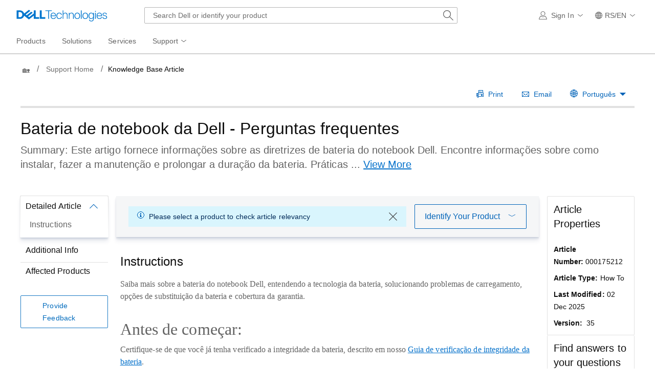

--- FILE ---
content_type: text/html; charset=utf-8
request_url: https://www.dell.com/support/kbdoc/ru-rs/000175212/bateria-de-notebook-da-dell-perguntas-frequentes?lang=pt
body_size: 33782
content:
<!DOCTYPE html>
<html lang="en-GB" data-placeholder-focus="false" class="pageFlicker">
<head>
    <meta charset="utf-8" /><meta http-equiv="X-UA-Compatible" content="IE=8; IE=Edge,chrome=1" /><meta name="viewport" content="width=device-width, initial-scale=1">
<link rel="preconnect" href="https://supportkb.dell.com"><link rel="preconnect" href="https://players.brightcove.net">
    
        <title>Bateria de notebook da Dell - Perguntas frequentes | Dell Serbia</title>
    
            <script type="application/ld+json">
                                    {"@context":"https://schema.org","@type":"Article","headline":"Bateria de notebook da Dell - Perguntas frequentes","author":[{"@type":"Organization","name":"Dell","url":"https://www.dell.com","logo":"https://www.dellcdn.com/support/staticcdn/core/svg/dtsrc/brand-dell.svg"}],"datePublished":"2025-12-02T03:55:02.000+0000"};
</script>

                <meta name="robots" content="noindex, nofollow">
            <meta name="DESCRIPTION" content="Este artigo fornece informações sobre as diretrizes de bateria do notebook Dell. Encontre informações sobre como instalar, fazer a manutenção e prolongar a duração da bateria. Práticas recomendadas para a bateria do notebook Dell." />
            <meta name="keywords" content="Dell, notebook, bateria, bateria do notebook, duração da bateria, watt-hora, wh, recarga, carga, carga total, recarga total, carga expressa, sobrecarga, sobrecarregado, supercarregado, sobrecarregar, bateria modular, instalar a bateria, bateria não dell, baterias não dell, baterias, status da bateria, luz de status da bateria, led da bateria, leds da bateria, bateria fina, descarga, descarregada, integridade da bateria, garantia da bateria, não carrega, percentual de carga, porcentagem de carga, inchada, bateria inchada, inchaço da bateria, bateria inchando, inchaço" />
            <meta name="supportappindex" content="111.700.100.000" />
            <meta name="author" content="Dell RS" />
            <meta name="LANGUAGE" content="en" />
            <meta name="DOCUMENTCOUNTRYCODE" content="rs" />
            <meta name="CUSTOMERSET" content="rsbsdt1" />
            <meta name="SEGMENT" content="bsd" />
            <meta name="cms" content="FUEL" />
            <meta name="generator" content="mse-responsive" />
            <meta name="PAGENAME" content="rs|en|rsbsdt1|bsd|esupport-kbdoc|kbarticle" />
            <meta name="docid" content="000175212">
    
    <script type="text/javascript" nonce="NjM5MDUzNzU1MzY0Mzk4OTc50">
        Dell = window.Dell || {}; Dell.Metrics = Dell.Metrics || {}; Dell.Metrics.sc = Dell.Metrics.sc || {}; Dell.OnlineUtils = Dell.OnlineUtils || {};
        Dell.OnlineUtils.AppSettings = Dell.OnlineUtils.AppSettings || {}; Dell.OnlineUtils.lwp = Dell.OnlineUtils.lwp || {};
        Dell.OnlineUtils.Lwp = { country: 'rs', language: 'en', segment: 'bsd', customerset: 'rsbsdt1', region: 'emea' };
        var accountInfoUrl = '', emcCultureCode = 'en_US', BeaconUrl = 'https://boomerang.dell.com/api/beacon', BoomerangUrl = 'https://www.dellcdn.com/support/staticcdn/external/js/boomerang/1.1/boomerang.min.js', countryLocalizedSoit = true, searchAuth = 'False';
        Dell.Metrics.sc.country = 'rs';
        Dell.Metrics.sc.language = 'en';
        Dell.Metrics.sc.segment = 'bsd';
        Dell.Metrics.sc.customerset = 'rsbsdt1';
        Dell.Metrics.sc.region = 'emea';
        Dell.Metrics.sc.cms = "Fuel";
        Dell.Metrics.sc.supportvisit = "true";
        Dell.Metrics.sc.supportappindex = "111.700.100.000";
        Dell.Metrics.sc.pagename = "rs|en|rsbsdt1|bsd|kbdoc|index";
        var GetRatingArticleURL = '/support/kbdoc/ru-rs/article/getratingarticle';
        var GetArticleLegalInformationURL = '/support/kbdoc/ru-rs/article/getarticlelegalinformation';
       // var GettagFromSA = '/support/kbdoc/ru-rs/article/getproductnamefortagfromsa';
        var GetProductNameFromAsq = '/support/kbdoc/ru-rs/article/getproductnameforidentifier';
        var enableGeolocation = true;
        var ProductObject = {};
      
        </script>
    <script type="application/x-suppress" data-src="https://www.dellcdn.com/support/documentationcdn/dds/js/2.46.2/dds.min.js" data-nonce="NjM5MDUzNzU1MzY0Mzk4OTc50" crossorigin="anonymous"></script>
    <link rel="stylesheet" crossorigin href="https://www.dellcdn.com/support/documentationcdn/dds/css/2.46.3/dds.min.css"/>

    
    
        <script type="application/x-suppress" data-src="https://www.dellcdn.com/support/kbdoc/bundle/js/2.7/kb.min.js" crossorigin="anonymous"></script>
    
    
    <script type="application/x-suppress" data-src="https://www.dellcdn.com/support/search/bundle/autosuggest/v-1-0-22/js/masthead_autosuggestion.min.js" data-nonce="NjM5MDUzNzU1MzY0Mzk4OTc50" crossorigin="anonymous"></script>

    
    <style>
        body {
            height: auto;
        }
    </style>
<link rel="preload" href="/-uFcmuHItV/sprOrG/EQBS/OQ9cDwzcX3GDcb/Y3k_BgQSaQo/cSZ/dbmY_CQgC" as="script" type="text/javascript" fetchpriority="low"></head>
<body id="top" data-spy="scroll" data-target="#lkb-nav" data-offset="80">
    <script async type="text/javascript" src="https://www.dellcdn.com/boomerang/latest/boomerang-support-full.min.js" nonce="NjM5MDUzNzU1MzY0Mzk4OTc50"></script>
    <div id="site-wrapper" class="site-wrapper">
        <div class="site-canvas site-canvas-mob mh-sim-canvas">
            


<!--wmm:ignore-->
    <style>@charset "UTF-8";.UMH .mh-cart.empty .icon:before{display:none}.UMH .mh-cart .icon:before{content:attr(mh-bubble-count)}@media only screen and (min-width:0){.UMH .mh-cart .icon{display:block}.UMH .mh-cart .icon:before{right:-3px;top:-2px}}.UMH .mh-cart-dropdown{border-bottom:1px solid #f9f9f9;box-sizing:border-box;z-index:100}.UMH .mh-cart-dropdown .dropdown-title{padding:16px 16px 0}.UMH .mh-cart-dropdown a{display:block;text-decoration:none}.UMH .mh-cart-empty{display:none}.UMH .mh-cart.empty .mh-cart-empty{display:block}.UMH .mh-cart.empty .mh-cart-loaded{display:none}.UMH .mh-cart-empty-label{border-bottom:1px solid #c8c9c7;padding-bottom:80px}.UMH .mh-cart-content .mh-ct-dd-cartInfo{color:#636363;line-height:20px}.UMH .mh-cart-content .mh-ct-dd-cartInfo>span{padding:0 16px}.UMH .mh-cart-content ul{list-style-type:none;margin:0;padding:0}.UMH .mh-cart-content a{color:#444}.UMH .mh-cart-list-item{padding:0 16px}.UMH .mh-cart-list-item a{border-bottom:1px solid #c8c9c7;color:#0e0e0e;line-height:20px;outline-width:0}.UMH .mh-cart-list-item .mh-ct-hp-subtotal-wrap .mh-cart-category-label{color:#0e0e0e;font-size:.875em}.UMH .mh-cart-list-item .mh-ct-hp-subtotal-wrap .mh-cart-subtotal{color:#0e0e0e}.UMH .mh-cart-list-item:last-child{align-items:center;display:flex;padding:0}.UMH .mh-cart-list-item:last-child a{border-bottom:none;color:#636363;width:100%}.UMH.user-is-tabbing .mh-cart-list-item a:focus{outline:1px solid #00468b}.UMH .mh-cart-subtotal{display:flex;justify-content:space-between}.UMH .mh-cart-category-label{font-size:.875em;line-height:20px}.UMH .mh-cart-category-label .mh-saved-carts-count{display:inline-block;margin-left:4px}.UMH .mh-saved-subtotal-label{font-size:.75em;line-height:20px}.UMH .mh-saved-subtotal-price{font-size:.75em;font-weight:700;text-align:right}@media only screen and (min-width:0){.UMH .mh-cart-dropdown{width:auto}.UMH .mh-cart-dropdown .mh-close{padding:16px}.UMH .mh-cart-dropdown h2.dropdown-title{display:none}.UMH .mh-cart-list-item a{padding:14px 0}.UMH .mh-cart-list-item:last-child a{padding:12px 16px}}@media only screen and (min-width:1024px){.UMH .mh-cart-dropdown{height:auto;width:256px}.UMH .mh-cart-dropdown h2.dropdown-title{display:block}.mh-cart-list-item a{padding:10px 0}.mh-cart-list-item:hover{background-color:#f0f0f0}.mh-cart-list-item:last-child a{padding:18px 16px}}.UMH .mh-close{display:flex;justify-content:flex-end}.UMH .mh-close a{display:inline-flex;height:15px;line-height:15px}.UMH .mh-close svg{height:15px;width:15px}@media only screen and (min-width:1024px){.UMH .mh-close{display:none}}.UMH .mh-contact{display:none}.UMH .mh-contact label{fill:#636363;color:#636363}.UMH .mh-contact>button>span:before{margin-right:6px}.UMH .mh-contact-nav>button>span:before{margin-right:9px}.UMH .menu-list-item>.mh-contact-btn,.UMH .mh-contact-icon .mh-flyout-wrapper>.mh-contact-btn{height:56px}.UMH .menu-list-item>.mh-contact-btn>span:before,.UMH .mh-contact-icon .mh-flyout-wrapper>.mh-contact-btn>span:before{background-image:url("data:image/svg+xml;charset=utf-8,%3Csvg width='16' height='16' viewBox='0 0 32 32' fill='none' xmlns='http://www.w3.org/2000/svg'%3E%3Cpath d='M16 0c-.138-.006-.3-.009-.463-.009-6.602 0-11.974 5.271-12.136 11.834v8.755h1.54v.34a4.26 4.26 0 0 0 4.26 4.26h2V14h-2a4.26 4.26 0 0 0-3.649 2.1l-.011.02v-4.28c.161-5.397 4.575-9.711 9.996-9.711.163 0 .326.004.487.012l-.023-.001c.168-.01.363-.016.561-.016 5.391 0 9.769 4.335 9.839 9.709v4.287A4.267 4.267 0 0 0 22.805 14h-2.004v11.18h2a4.26 4.26 0 0 0 3.649-2.1l.011-.02v3.42l-6.46 3.38h-2.94V28h-2.12v4h5.62l8-4.24v-16C28.434 5.231 23.111-.013 16.563-.013c-.198 0-.394.005-.59.014L16.001 0zM7.08 18.26v-.003a2.12 2.12 0 0 1 1.994-2.116h.006v6.9a2.121 2.121 0 0 1-2-2.117v-.004zm17.84 2.66v.003a2.12 2.12 0 0 1-1.994 2.116h-.006v-6.9c1.118.065 2 .988 2 2.117v.004z' fill='%23636363'/%3E%3C/svg%3E");background-position:50%;background-repeat:no-repeat;background-size:16px 16px;content:"";display:inline-block;height:16px;margin-right:4px;padding:4px;width:16px}@media only screen and (min-width:0){.UMH .mh-contact-icon.mh-contact-btn{height:auto!important}.UMH .mh-contact-icon.mh-contact-btn>span{align-items:center;display:flex}.UMH .mh-contact-icon.mh-contact-btn>span:before{margin-right:12px;position:relative}}@media only screen and (min-width:1024px){.UMH .mh-contact{display:block}}.UMH .flyoutOverlay{background:#000;content:"";cursor:pointer;display:none;height:calc(100vh - 58px);left:0;opacity:.5;position:fixed;width:100%;z-index:1000}.UMH .mh-utility-dwell-path{background-color:transparent;clip-path:polygon(100% 0,0 100%,100% 100%);display:none;left:-99%;position:absolute;top:0}.UMH .mh-utility-dwell-path:after,.UMH .mh-utility-dwell-path:before{display:none!important}.UMH .mh-flyout-wrapper{position:relative}.UMH .mh-flyout-wrapper>a[aria-expanded=true]{background:#f5f6f7}.UMH .mh-flyout-link{align-items:center;background-color:transparent;border:none;display:block;justify-content:center;padding:0;position:relative;text-decoration:none}.UMH .mh-flyout-link .icon{background:0 0;display:flex;position:relative}.UMH .mh-flyout-link .icon:before{background-color:#0672cb;border-radius:50%;color:#fff;display:block;font-size:.5em;font-weight:500;height:12px;line-height:12px;position:absolute;text-align:center;width:12px}.UMH .mh-flyout-link .label{font-size:.875em;padding:0}.UMH .mh-flyout-link:focus{outline-width:0}.UMH .mh-flyout-link~.flyout{background:#fff;border-radius:2px;box-shadow:0 4px 16px rgba(0,43,85,.12);box-sizing:border-box;height:auto;right:-1px;text-align:left;z-index:1001}.UMH .mh-flyout-link>span{align-items:center;cursor:pointer;height:100%;justify-content:center;width:100%}.UMH .mh-flyout-link>span:after{content:"";height:12px;top:40%;transition:transform .2s linear;width:12px}#mh-unified-footer.user-is-tabbing .mh-flyout-link:focus,.UMH.user-is-tabbing .mh-flyout-link:focus{box-shadow:0 0 0 1px #00468b}@media only screen and (min-width:0){.UMH .mh-top .right-column .mh-flyout-link:hover{border-bottom:2px solid #636363}.UMH .mh-flyout-link{height:58px;position:static;width:48px}.UMH .mh-flyout-link .icon svg{height:24px;width:24px}.UMH .mh-flyout-link>span{display:block;padding:17px 12px}.UMH .mh-flyout-link>span .label,.UMH .mh-flyout-link>span:after{display:none}.UMH .mh-flyout-link>span>span:not(.label){margin-right:0}.UMH .mh-flyout-link~.flyout{bottom:0;max-width:320px;overflow-x:hidden;overflow-y:auto;position:fixed;right:0;top:58px;transform:translateX(110%);transition:transform .3s ease-out;width:320px;will-change:transform}.UMH .mh-flyout-link:hover .UMH .mh-flyout-link~.flyout.hide{background:0 0}.UMH .mh-flyout-link:hover .UMH .mh-flyout-link~.flyout.hide>*{transform:translateX(0)}.UMH .mh-flyout-link.show~.flyoutOverlay,.UMH .mh-flyout-link[aria-expanded=true]~.flyoutOverlay{display:block}.UMH .mh-flyout-link.show~.flyout,.UMH .mh-flyout-link[aria-expanded=true]~.flyout{transform:translateX(0)}}@media only screen and (min-width:1024px){.UMH .mh-top .right-column .mh-flyout-link:hover{border-bottom:0}.UMH .mh-bottom .flyoutOverlay{position:absolute;top:var(--overlayTop)}.UMH .mh-bottom .utilityTop{top:58px}.UMH .mh-flyout-wrapper .mh-flyout-link{height:56px;padding:0 8px;width:auto}.UMH .mh-flyout-wrapper .mh-flyout-link .icon:before{right:-4px!important;top:-4px!important}.UMH .mh-flyout-wrapper .mh-flyout-link svg{height:16px;width:16px}.UMH .mh-flyout-wrapper .mh-flyout-link~.flyout{display:none;transition:none}.UMH .mh-flyout-wrapper .mh-flyout-link>span{display:flex;padding:0}.UMH .mh-flyout-wrapper .mh-flyout-link>span .label,.UMH .mh-flyout-wrapper .mh-flyout-link>span:after{display:block}.UMH .mh-flyout-wrapper .mh-flyout-link>span>span:not(.label){margin-right:8px}.UMH .mh-flyout-wrapper .mh-flyout-link[aria-expanded=true]~.flyoutOverlay{display:none}.UMH .mh-flyout-wrapper .mh-flyout-link[aria-expanded=true] span:after{transform:rotate(-180deg)}.UMH .mh-flyout-wrapper .mh-flyout-link[aria-expanded=true]~.flyout{border:1px solid #f9f9f9;bottom:auto;display:block;font-size:1em;height:auto;margin-top:0;max-width:none;min-height:50px;overflow-y:visible;position:absolute;top:auto;width:auto}}header#unified-masthead{font-size:16px!important}.UMH{background-color:#fff;border-bottom:2px solid #d2d2d2;display:flex;flex-direction:column;font-display:swap;font-family:Roboto,Arial,Helvetica,sans-serif;position:relative;width:100%;z-index:1000}.UMH,.UMH *,.UMH :after,.UMH :before{box-sizing:border-box}.UMH .mh-top{height:56px;justify-content:space-between;position:relative}.UMH .mh-top,.UMH .mh-top .left-column,.UMH .mh-top .right-column{align-items:center;display:flex}.UMH .mh-top .left-column{flex:1}.UMH .mh-top .left-column .mh-mobile-nav-toggle{-webkit-tap-highlight-color:transparent;align-items:center;background-color:transparent;border-radius:0;border-width:0;cursor:pointer;display:flex;justify-content:center;padding:18px 14px}.UMH .mh-top .left-column .mh-mobile-nav-toggle.mh-nav-open,.UMH .mh-top .left-column .mh-mobile-nav-toggle.open,.UMH .mh-top .left-column .mh-mobile-nav-toggle:hover{background:#f0f0f0;border-bottom:2px solid #636363}.UMH .mh-top .left-column .mh-mobile-nav-toggle:hover{margin-bottom:-2px}.UMH .mh-top .left-column .mh-mobile-nav-toggle.open:hover{margin-bottom:0}.UMH .mh-top .left-column .mh-mobile-nav-toggle .mh-nav-menu-icon{border:none;cursor:pointer;display:flex;height:20px;position:relative;transform:rotate(0);transition:transform .5s ease-in-out;width:20px;will-change:transform}.UMH .mh-top .left-column .mh-mobile-nav-toggle .mh-nav-menu-icon span{background:#636363;border-radius:2px;display:block;height:2px;left:0;opacity:1;position:absolute;transform:rotate(0);transition:transform .25s ease-in-out;width:100%}.UMH .mh-top .left-column .mh-mobile-nav-toggle .mh-nav-menu-icon span:first-child{top:0}.UMH .mh-top .left-column .mh-mobile-nav-toggle .mh-nav-menu-icon span:nth-child(2),.UMH .mh-top .left-column .mh-mobile-nav-toggle .mh-nav-menu-icon span:nth-child(3){top:8px}.UMH .mh-top .left-column .mh-mobile-nav-toggle .mh-nav-menu-icon span:nth-child(4){top:16px}.UMH .mh-top .left-column .mh-mobile-nav-toggle.open .mh-nav-menu-icon span:first-child{left:50%;top:10px;width:0}.UMH .mh-top .left-column .mh-mobile-nav-toggle.open .mh-nav-menu-icon span:nth-child(2){left:-12.5%;transform:rotate(45deg);width:125%}.UMH .mh-top .left-column .mh-mobile-nav-toggle.open .mh-nav-menu-icon span:nth-child(3){left:-12.5%;transform:rotate(-45deg);width:125%}.UMH .mh-top .left-column .mh-mobile-nav-toggle.open .mh-nav-menu-icon span:nth-child(4){left:50%;top:10px;width:0}.UMH .mh-top .left-column .mh-header-wrapper{display:flex;flex:1}.UMH .mh-top .left-column .mh-logo a{display:flex;padding:8px}.UMH .mh-top .left-column .mh-logo a:focus{outline:1px solid #00468b}.UMH .mh-top .left-column .mh-logo a.dellLogoWrapper svg{fill:#0477cf}.UMH .mh-top .center-column{justify-content:space-evenly;position:absolute;top:calc(100% + 8px);width:100%}.UMH .mh-top .right-column{display:flex}.UMH .mh-top .right-column .country-selector,.UMH .mh-top .right-column .language-switcher-compact-model{display:none}.UMH .mh-top .dropdown-title{color:#636363;font-size:1em;font-weight:700;line-height:24px;margin:0 0 16px}.UMH>*{font-display:swap;font-family:Roboto,Arial,Helvetica,sans-serif}.UMH .mh-overlay-background{background-color:rgba(0,0,0,.7);display:none;height:100%;position:absolute;width:100%;z-index:999}.UMH .mh-overlay-background.show{display:block}.UMH .skip-nav-link{align-items:center;background:#0063b8;border-radius:2px;color:#fff;display:flex;flex:none;font-size:1em;font-weight:500;justify-content:center;line-height:24px;margin:10px 0 0 10px;opacity:0;padding:12px 16px;position:absolute;text-decoration:none;transform:translateY(-150%);z-index:1000}.UMH .skip-nav-link:focus{border:2px solid #fff;opacity:1;outline:1px solid #00468b;outline-offset:0;transform:translateY(0)}.mh-ele-fixed-pos{position:fixed!important;top:0}@media only screen and (min-width:0){.UMH{padding-top:0}.UMH .mh-top{height:58px}.UMH .mh-top .left-column .mh-mobile-nav-toggle{margin-left:4px}.UMH .mh-top .left-column .mh-logo{padding:0}.UMH .mh-top .left-column .mh-logo a.delltechLogoWrapper{padding:20px 12px}.UMH .mh-top .left-column .mh-logo a{padding:9px 12px}.UMH .mh-bottom.non-commerce{height:0}.UMH .mh-bottom{height:68px}.UMH .right-column{margin-right:4px}.UMH[data-state=mobile-expanded]{position:fixed;top:0}.UMH[data-state=mobile-expanded] .mh-search{z-index:-1}.UMH[data-state=mobile-expanded] .mh-bottom>.flyoutOverlay{display:block}.UMH[data-state=mobile-expanded] .mh-nav{transform:translateX(0)}.UMH[data-state=mobile-expanded] .mh-nav .divider{padding:16px}.UMH[data-state=mobile-expanded] .mh-nav nav>ul{position:fixed}.UMH[data-state=mobile-expanded] .mh-nav .divider:before{border-bottom:1px solid #c8c9c7;content:"";display:block;width:100%}.UMH[data-state=mobile-expanded] .mh-nav .mob-country-selector{display:flex!important}.UMH[data-state=mobile-expanded] .mh-nav .mob-country-selector .country-selector{display:flex}.UMH[data-state=mobile-expanded] .mh-nav .mob-country-selector .flyout{display:none}}@media only screen and (min-width:768px){.UMH .mh-top .left-column .mh-logo a.delltechLogoWrapper{padding:16px 12px 18px}.UMH .mh-top .left-column .mh-logo a.delltechLogoWrapper svg.dellTechLogo{enable-background:new 0 0 1017 132;height:23px;width:182px}.UMH .mh-top .left-column .mh-logo a.delltechLogoWrapper svg.dellTechLogo path{fill:#0076ce}.UMH .mh-bottom{height:0;width:100%}}@media only screen and (min-width:1024px){.UMH{padding-top:2px}.UMH .mh-top{height:auto;margin:0 24px}.UMH .mh-top .left-column .mh-logo{padding:0}.UMH .mh-top .left-column .mh-logo a.delltechLogoWrapper{align-items:center;height:56px;padding:0 6px}.UMH .mh-top .left-column .mh-logo a.delltechLogoWrapper svg.dellTechLogo{height:23px;padding:0;width:182px}.UMH .mh-top .left-column .mh-mobile-nav-toggle{display:none}.UMH .mh-top .right-column{justify-content:flex-end;margin-right:0}.UMH .mh-top .right-column .label{color:#636363;font-size:.875em;font-weight:400;line-height:20px;margin-bottom:0;padding:0;text-transform:none}.UMH .mh-top .right-column .mh-label{color:#636363;font-size:1em;font-weight:400;line-height:20px;text-transform:none}.UMH .mh-top .right-column .mh-flyout-link:hover .label{color:#0e0e0e}.UMH .mh-top .right-column .mh-flyout-link .icon{height:16px;width:16px}.UMH .mh-top .right-column .mh-contact-dropdown .mh-contact-list-item .mh-contact-flyout-icon{padding-right:0}.UMH .mh-top .right-column .mh-contact-dropdown .mh-contact-list-item .label{display:inline-block;font-size:.875em;margin-left:14px}.UMH .mh-top .right-column .country-selector,.UMH .mh-top .right-column .language-switcher-compact-model{display:block}.UMH .mh-bottom{display:block;height:auto;max-height:70px}.UMH .mh-bottom.non-commerce{height:46px}}.mh-nav .mh-menu-chevron.left{background-position:50%;height:20px;margin-right:6px;transform:rotate(180deg);width:20px}.mh-nav nav .child-nav>button:after{content:"";display:block;padding:15px;position:absolute;right:0}.mh-nav nav a,.mh-nav nav button{word-wrap:break-word;color:#636363;display:flex;font-size:1em;justify-content:flex-start;text-decoration:none}.mh-nav nav button{background-color:transparent;border:0;cursor:pointer;padding:0;text-align:left}.mh-nav nav ul{list-style-type:none;margin:0;padding:0}.mh-nav nav li{-webkit-tap-highlight-color:transparent;cursor:pointer;font-weight:400}.mh-nav nav li a:focus,.mh-nav nav li button:focus{outline:1px solid #00468b}.mh-nav nav ul.sub-nav{background-color:#fff;top:46px;z-index:1001}.mh-nav nav ul.sub-nav li>ul.sub-nav{background-color:#f0f0f0}.mh-nav nav ul.sub-nav li>ul.sub-nav li>ul.sub-nav{background-color:#e0e1e2}.mh-nav nav ul.sub-nav .mh-hide-mob-links{display:none}.mh-nav .deals-menu>button.mh-hide{display:block!important}.mh-nav .mh-top-nav{display:flex;justify-content:space-between;width:100%}@media only screen and (min-width:0){.mh-nav{background-color:#fff;box-shadow:0 3px 8px rgba(0,43,85,.12);height:calc(100% - 58px);position:fixed;transform:translateX(-110%);transition:transform .3s ease-out;width:320px;will-change:transform;z-index:1001}.mh-nav,.mh-nav nav,.mh-nav nav>ul{overflow-x:hidden}.mh-nav nav>ul{height:100%;overflow-y:auto;padding-top:48px;width:320px}.mh-nav nav>ul>li:hover{background:#f5f6f7}.mh-nav nav>ul>li.divider:hover{background:0 0}.mh-nav nav>ul>li>a>span{word-wrap:break-word;padding-right:20px}.mh-nav nav>ul>li[aria-expanded=true]>.sub-nav,.mh-nav nav>ul>li[aria-expanded=true]>.sub-nav>li{pointer-events:auto}.mh-nav nav>ul>li[aria-expanded=true]>.sub-nav>li:hover{background:#f0f0f0}.mh-nav nav>ul>li[aria-expanded=true]>.sub-nav>li:not(.child-nav) a,.mh-nav nav>ul>li[aria-expanded=true]>.sub-nav>li[aria-expanded=true]>.sub-nav,.mh-nav nav>ul>li[aria-expanded=true]>.sub-nav>li[aria-expanded=true]>.sub-nav>li{pointer-events:auto}.mh-nav nav>ul>li[aria-expanded=true]>.sub-nav>li[aria-expanded=true]>.sub-nav>li:hover{background:#e0e1e2}.mh-nav nav>ul>li[aria-expanded=true]>.sub-nav>li[aria-expanded=true]>.sub-nav>li:not(.child-nav) a,.mh-nav nav>ul>li[aria-expanded=true]>.sub-nav>li[aria-expanded=true]>.sub-nav>li[aria-expanded=true]>.sub-nav,.mh-nav nav>ul>li[aria-expanded=true]>.sub-nav>li[aria-expanded=true]>.sub-nav>li[aria-expanded=true]>.sub-nav>li,.mh-nav nav>ul>li[aria-expanded=true]>.sub-nav>li[aria-expanded=true]>.sub-nav>li[aria-expanded=true]>.sub-nav>li a{pointer-events:auto}.mh-nav nav>ul>li>.sub-nav,.mh-nav nav>ul>li>.sub-nav>li{pointer-events:none}.mh-nav nav>ul>li>.sub-nav>li a{word-wrap:break-word;padding-right:20px;pointer-events:none}.mh-nav nav>ul>li>.sub-nav>li a.dell-chat-link-setup{padding-right:0}.mh-nav nav>ul>li>.sub-nav>li a,.mh-nav nav>ul>li>.sub-nav>li li,.mh-nav nav>ul>li>.sub-nav>li ul{pointer-events:none}.mh-nav nav>ul>li>.sub-nav>li[aria-expanded=true]>.sub-nav-wrapper>.sub-nav,.mh-nav nav>ul>li>.sub-nav>li[aria-expanded=true]>.sub-nav-wrapper>.sub-nav a{pointer-events:auto}.mh-nav nav a,.mh-nav nav button{font-size:1em}.mh-nav nav .menu-list-item .nav-title{color:#0e0e0e;font-weight:600}.mh-nav nav ul{display:block;flex-direction:column}.mh-nav nav ul li{align-items:center;display:block;padding:13px 16px}.mh-nav nav ul li[aria-expanded=true] .country-list-container>li[aria-expanded=true]>.sub-nav-wrapper>.sub-nav,.mh-nav nav ul li[aria-expanded=true]>.sub-nav{display:flex!important;transform:translateZ(0);transition:transform .3s ease-out,visibility .1s ease-out;visibility:visible}.mh-nav nav ul li .chevron-csel-mob{float:right;transform:scale(1.89) rotate(-90deg)}.mh-nav nav ul li.mh-back-list-item{display:flex}.mh-nav nav ul li.mh-back-list-item .mh-back-button{align-items:center;background:0 0;border:none;display:inline-flex;justify-content:flex-start;width:100%}.mh-nav nav ul li ul.sub-nav{height:100%;left:0;overflow-x:hidden;overflow-y:auto;position:fixed;top:0;transform:translate3d(100%,0,0);transition:transform .3s ease-out,visibility .4s ease-out;visibility:hidden;width:320px;will-change:transform}.mh-nav nav ul li ul.sub-nav .mh-hide-mob-links{display:flex}.mh-nav nav ul li ul.sub-nav .mh-mastheadTitle{color:#0e0e0e;font-weight:600}.mh-nav nav ul li:not(.child-nav){display:block}.mh-nav nav .mh-hide-mob-links,.mh-nav nav .mob-country-selector,.mh-nav nav .mob-language-switcher{display:flex}.mh-nav nav .child-nav>a,.mh-nav nav button{position:relative}.mh-nav nav a,.mh-nav nav button{display:block;width:100%}.mh-nav nav .child-nav>button:after{top:0}}@media only screen and (min-width:1024px){.mh-nav{background-color:transparent;box-shadow:none;font-size:1em;transform:none;transition:all 0s ease 0s;width:100%;will-change:unset;z-index:auto}.mh-nav,.mh-nav nav{height:auto;overflow-x:visible;position:relative}.mh-nav nav{display:inline-block;padding:0 16px}.mh-nav nav>ul{height:auto;overflow-x:visible;overflow-y:visible;position:static}.mh-nav nav>ul>li .sub-nav,.mh-nav nav>ul>li .sub-nav>li,.mh-nav nav>ul>li .sub-nav>li a,.mh-nav nav>ul>li .sub-nav>li li,.mh-nav nav>ul>li .sub-nav>li ul{pointer-events:auto}.mh-nav nav a,.mh-nav nav button{font-size:.875em}.mh-nav nav>ul>li:focus{outline:1px solid #00468b}.mh-nav nav>ul>li>a>span{word-wrap:break-word;padding-right:0}.mh-nav nav>ul>li:active{box-shadow:inset 0 -2px 0 #1d73c2}.mh-nav nav>ul>li.uActived,.mh-nav nav>ul>li:hover{background:#f5f6f7;box-shadow:inset 0 -2px 0 #707070}.mh-nav nav>ul>li.uActived.child-nav .mh-top-nav-button span:after,.mh-nav nav>ul>li:hover.child-nav .mh-top-nav-button span:after{transform:rotate(-180deg)}.mh-nav nav>ul>li.uActived>.uActived>li:hover,.mh-nav nav>ul>li.uActived>ul.sub-nav>li:hover,.mh-nav nav>ul>li:hover>.uActived>li:hover,.mh-nav nav>ul>li:hover>ul.sub-nav>li:hover{background:#f0f0f0}.mh-nav nav>ul>li.uActived>.uActived>li:hover>.uActived,.mh-nav nav>ul>li.uActived>.uActived>li:hover>ul.sub-nav,.mh-nav nav>ul>li.uActived>ul.sub-nav>li:hover>.uActived,.mh-nav nav>ul>li.uActived>ul.sub-nav>li:hover>ul.sub-nav,.mh-nav nav>ul>li:hover>.uActived>li:hover>.uActived,.mh-nav nav>ul>li:hover>.uActived>li:hover>ul.sub-nav,.mh-nav nav>ul>li:hover>ul.sub-nav>li:hover>.uActived,.mh-nav nav>ul>li:hover>ul.sub-nav>li:hover>ul.sub-nav{display:flex}.mh-nav nav>ul>li.uActived>.uActived>li:hover>.uActived li:hover,.mh-nav nav>ul>li.uActived>.uActived>li:hover>ul.sub-nav li:hover,.mh-nav nav>ul>li.uActived>ul.sub-nav>li:hover>.uActived li:hover,.mh-nav nav>ul>li.uActived>ul.sub-nav>li:hover>ul.sub-nav li:hover,.mh-nav nav>ul>li:hover>.uActived>li:hover>.uActived li:hover,.mh-nav nav>ul>li:hover>.uActived>li:hover>ul.sub-nav li:hover,.mh-nav nav>ul>li:hover>ul.sub-nav>li:hover>.uActived li:hover,.mh-nav nav>ul>li:hover>ul.sub-nav>li:hover>ul.sub-nav li:hover{background:#e0e1e2}.mh-nav nav>ul>li.uActived>.uActived>li:hover>.uActived li:hover>.uActived,.mh-nav nav>ul>li.uActived>.uActived>li:hover>.uActived li:hover>ul.sub-nav,.mh-nav nav>ul>li.uActived>.uActived>li:hover>ul.sub-nav li:hover>.uActived,.mh-nav nav>ul>li.uActived>.uActived>li:hover>ul.sub-nav li:hover>ul.sub-nav,.mh-nav nav>ul>li.uActived>ul.sub-nav>li:hover>.uActived li:hover>.uActived,.mh-nav nav>ul>li.uActived>ul.sub-nav>li:hover>.uActived li:hover>ul.sub-nav,.mh-nav nav>ul>li.uActived>ul.sub-nav>li:hover>ul.sub-nav li:hover>.uActived,.mh-nav nav>ul>li.uActived>ul.sub-nav>li:hover>ul.sub-nav li:hover>ul.sub-nav,.mh-nav nav>ul>li:hover>.uActived>li:hover>.uActived li:hover>.uActived,.mh-nav nav>ul>li:hover>.uActived>li:hover>.uActived li:hover>ul.sub-nav,.mh-nav nav>ul>li:hover>.uActived>li:hover>ul.sub-nav li:hover>.uActived,.mh-nav nav>ul>li:hover>.uActived>li:hover>ul.sub-nav li:hover>ul.sub-nav,.mh-nav nav>ul>li:hover>ul.sub-nav>li:hover>.uActived li:hover>.uActived,.mh-nav nav>ul>li:hover>ul.sub-nav>li:hover>.uActived li:hover>ul.sub-nav,.mh-nav nav>ul>li:hover>ul.sub-nav>li:hover>ul.sub-nav li:hover>.uActived,.mh-nav nav>ul>li:hover>ul.sub-nav>li:hover>ul.sub-nav li:hover>ul.sub-nav{display:flex}.mh-nav nav>ul>li.uActived>.uActived>li:hover>.uActived li:hover>.uActived li:hover,.mh-nav nav>ul>li.uActived>.uActived>li:hover>.uActived li:hover>ul.sub-nav li:hover,.mh-nav nav>ul>li.uActived>.uActived>li:hover>ul.sub-nav li:hover>.uActived li:hover,.mh-nav nav>ul>li.uActived>.uActived>li:hover>ul.sub-nav li:hover>ul.sub-nav li:hover,.mh-nav nav>ul>li.uActived>ul.sub-nav>li:hover>.uActived li:hover>.uActived li:hover,.mh-nav nav>ul>li.uActived>ul.sub-nav>li:hover>.uActived li:hover>ul.sub-nav li:hover,.mh-nav nav>ul>li.uActived>ul.sub-nav>li:hover>ul.sub-nav li:hover>.uActived li:hover,.mh-nav nav>ul>li.uActived>ul.sub-nav>li:hover>ul.sub-nav li:hover>ul.sub-nav li:hover,.mh-nav nav>ul>li:hover>.uActived>li:hover>.uActived li:hover>.uActived li:hover,.mh-nav nav>ul>li:hover>.uActived>li:hover>.uActived li:hover>ul.sub-nav li:hover,.mh-nav nav>ul>li:hover>.uActived>li:hover>ul.sub-nav li:hover>.uActived li:hover,.mh-nav nav>ul>li:hover>.uActived>li:hover>ul.sub-nav li:hover>ul.sub-nav li:hover,.mh-nav nav>ul>li:hover>ul.sub-nav>li:hover>.uActived li:hover>.uActived li:hover,.mh-nav nav>ul>li:hover>ul.sub-nav>li:hover>.uActived li:hover>ul.sub-nav li:hover,.mh-nav nav>ul>li:hover>ul.sub-nav>li:hover>ul.sub-nav li:hover>.uActived li:hover,.mh-nav nav>ul>li:hover>ul.sub-nav>li:hover>ul.sub-nav li:hover>ul.sub-nav li:hover{background:#d2d2d2}.mh-nav nav>ul>li.uActived>.uActived li.cta-link,.mh-nav nav>ul>li.uActived>ul.sub-nav li.cta-link,.mh-nav nav>ul>li:hover>.uActived li.cta-link,.mh-nav nav>ul>li:hover>ul.sub-nav li.cta-link{align-items:center;box-shadow:inset 0 1px 0 #c4c4c4;height:30px}.mh-nav nav>ul>li.uActived>.uActived .additional-nav-item,.mh-nav nav>ul>li.uActived>ul.sub-nav .additional-nav-item,.mh-nav nav>ul>li:hover>.uActived .additional-nav-item,.mh-nav nav>ul>li:hover>ul.sub-nav .additional-nav-item{background:#ebf1f6}.mh-nav nav ul li{align-items:stretch;padding:0}.mh-nav nav ul li ul.sub-nav{border:1px solid #c4c4c4;display:none;flex-direction:column;height:auto;left:auto;margin:0;overflow:visible;padding:0;position:absolute;top:var(--subNavTop);transform:none;visibility:visible;width:242px}.mh-nav nav ul li ul.sub-nav li{display:flex;padding:0}.mh-nav nav ul li ul.sub-nav li a,.mh-nav nav ul li ul.sub-nav li button{display:inline-block;padding:12px 22px 12px 16px;width:100%}.mh-nav nav ul li ul.sub-nav li.mh-back-list-item{display:none}.mh-nav nav ul li ul.sub-nav li>ul.sub-nav,.mh-nav nav ul li ul.sub-nav li>ul.sub-nav li>ul.sub-nav{left:240px;top:0}.mh-nav nav .mh-hide-mob-links{display:none!important}.mh-nav nav .mob-country-selector,.mh-nav nav .mob-language-switcher{display:none}.mh-nav nav .child-nav>button:after{top:12px}.mh-nav ul.mh-top-menu-nav{display:flex;flex-direction:row;height:100%;list-style-type:none;margin:0;padding:0;width:auto}.mh-nav ul.mh-top-menu-nav .mh-top-menu.child-nav>.mh-top-nav-button :after{content:"";display:block;height:20px;padding:0;position:absolute;right:15px;top:12px;transition:transform .3s cubic-bezier(0,.52,0,1);width:20px}.mh-nav ul.mh-top-menu-nav>.child-nav>button:after{display:none}.mh-nav ul.mh-top-menu-nav>li:hover>ul.sub-nav{display:flex}.mh-nav ul.mh-top-menu-nav li.uActived>ul.sub-nav{display:flex;transition-delay:.3s;visibility:visible!important}.mh-nav ul.mh-top-menu-nav button[aria-expanded=true]~ul.sub-nav{display:block}.mh-nav .mh-top-nav-button{align-items:center;background-color:transparent;border:none;cursor:pointer;display:flex;font-family:Roboto,Arial,Helvetica,sans-serif;justify-content:center;line-height:20px;padding:12px 36px 14px 16px;position:relative}.mh-nav .mh-top-nav-no-child{padding:12px 16px 14px}.premier-cta{align-items:center;display:flex}.premier-cta:hover{background:#f5f6f7}.premier-cta a{-webkit-tap-highlight-color:transparent;font-weight:700}.premier-cta a:active{box-shadow:inset 0 -2px 0 #1d73c2}.premier-cta a:focus{outline:1px solid #00468b}.premier-cta .blue-stripe{background-color:#0672cb;height:10px;margin-right:12px;width:40px}.mob-premier-cta{display:none}}@media screen and (min-width:0) and (max-width:1023px){.premier-cta{display:none}.mob-premier-cta{color:#636363;display:block;font-weight:700;letter-spacing:.5px;line-height:24px}}.UMH .mh-myaccount.auth .icon:before{content:"✓";font-weight:900;transform:rotate(10deg)}.UMH .mh-myaccount.auth .icon.green:before{background-color:#6ea204}.UMH .mh-myaccount.auth .icon.yellow:before{background-color:orange}.UMH .mh-myaccount.auth .icon.black:before{background-color:#000}.UMH .mh-myaccount.auth .icon.orange:before{background-color:orange}.UMH .mh-myaccount .mh-myaccount-btn .label{max-width:120px;overflow:hidden;text-overflow:ellipsis;white-space:nowrap}@media only screen and (min-width:0){.UMH .mh-myaccount .mh-myaccount-btn .icon:before{right:0;top:-2px}}.mh-myaccount-dropdown-wrap{color:#636363}.mh-myaccount-dropdown-wrap .dropdown-title{margin:0!important}.mh-myaccount-dropdown-wrap ul{margin:0;padding:0}.mh-myaccount-dropdown-wrap ul li{list-style:none}.mh-myaccount-dropdown-wrap a{outline:0;text-decoration:none}.mh-myaccount-auth-dropdown{display:none}.auth .mh-myaccount-auth-dropdown{display:block}.auth .mh-myaccount-unauth-dropdown{display:none}.auth .twocolumn .mh-ma-dd-tc-unauth{display:none}.auth .twocolumn .mh-ma-dd-tc-auth,.twocolumn .mh-ma-dd-tc-unauth{display:block}.twocolumn .mh-ma-dd-tc-auth{display:none}.twocolumn .mh-my-accnt-two-col-ctas .mh-myaccount-ctas a{display:block;width:100%}.twocolumn .mh-my-accnt-two-col-ctas .mh-myaccount-ctas .mh-btn{margin-top:16px}.mh-myaccount-unauth-dropdown{padding:16px}.mh-myaccount-unauth-dropdown ul li{list-style:disc;margin-left:14px;padding:0}.mh-myaccount-unauth-dropdown .dropdown-subtitle{margin:10px 0}.mh-myaccount-unauth-dropdown .mh-myaccount-ctas a{display:block;width:100%}.mh-myaccount-unauth-dropdown .mh-myaccount-ctas .mh-btn{margin-top:16px}.mh-myaccount-unauth-dropdown .mh-myaccount-additional-options{background-color:#f5f6f7;margin:0 -16px -16px;padding:0 16px 16px}.mh-myaccount-unauth-dropdown .mh-myaccount-additional-options .dropdown-subtitle{margin-top:16px;padding-top:16px}.mh-myaccount-unauth-dropdown .mh-myaccount-additional-options ul li{list-style:none;margin-left:0;padding-bottom:8px}.mh-myaccount-unauth-dropdown .mh-myaccount-additional-options a{color:#0672cb;outline-width:0}.mh-myaccount-dropdown-two-col{padding:16px}.mh-myaccount-auth-dropdown{padding:16px 16px 0}.mh-myaccount-auth-wrapper{display:flex}.mh-myaccount-auth-wrapper .mh-ma-col-2 ul li a,.mh-myaccount-auth-wrapper .mh-myaccount-first-column ul li a{margin:0 0 0 -16px;padding:10px 16px 10px 32px}.mh-myaccount-auth-wrapper>div ul li a{color:#636363;display:block;position:relative}.mh-myaccount-auth-wrapper>div ul li a:hover{background-color:#f0f0f0;color:#0e0e0e}.mh-myaccount-auth-wrapper>div ul li a .current{color:#0e0e0e}.mh-myaccount-auth-wrapper>div ul li .current:before{background-color:#007db8;border-radius:50%;content:"";display:inline-block;height:8px;left:15px;position:absolute;top:15px;width:8px}.auth-signout{box-sizing:border-box}.auth-signout .mh-btn{width:100%}.mh-myaccount-additional-options>ul li>a:focus-visible,.mh-myaccount-label-list li>a:focus-visible{box-shadow:0 0 0 1px #00468b}@media only screen and (min-width:0){.mh-flyout-link~.flyout>*{height:auto}.mh-myaccount-dropdown-wrap{display:none;font-size:1em;line-height:24px}.mh-myaccount-dropdown-wrap .dropdown-title-container .dropdown-title{padding:12px 0}.mh-myaccount-dropdown-wrap .mh-close{padding:16px 16px 0}.mh-myaccount-auth-dropdown,.mh-myaccount-dropdown-two-col,.mh-myaccount-unauth-dropdown{width:320px}.mh-myaccount-auth-wrapper{flex-direction:column}.mh-myaccount-auth-wrapper .mh-ma-col-2,.mh-myaccount-auth-wrapper .mh-myaccount-first-column{border-right:0}.mh-myaccount-auth-wrapper .mh-ma-col-2 .dropdown-title,.mh-myaccount-auth-wrapper .mh-myaccount-first-column .dropdown-title{padding:12px 0}.mh-myaccount-auth-wrapper>div ul li a{padding:12px 16px}.mh-myaccount-auth-dropdown .dropdown-title-container,.mh-myaccount-dropdown-two-col .dropdown-title-container{border-bottom:0}.auth-signout{padding:16px 0}}@media only screen and (min-width:1024px){.mh-flyout-link~.flyout>*{height:auto}.UMH .mh-top .mh-myaccount-dropdown-wrap .dropdown-title{font-size:1.142857em}.mh-myaccount-dropdown-wrap{display:block;font-size:.875em;font-weight:400;line-height:20px}.mh-myaccount-dropdown-wrap a[role=button]{font-size:1em}.mh-myaccount-dropdown-wrap .dropdown-title-container .dropdown-title{padding:0 0 16px}.mh-myaccount-unauth-dropdown{width:314px}.auth .mh-myaccount-auth-dropdown{width:100%}.auth .mh-myaccount-auth-dropdown .dropdown-title-container{border-bottom:1px solid #b6b6b6}.mh-myaccount-dropdown-two-col{width:513px}.mh-myaccount-dropdown-two-col .dropdown-title-container{border-bottom:1px solid #b6b6b6}.mh-myaccount-auth-wrapper{flex-direction:row;justify-content:space-between}.mh-myaccount-auth-wrapper .mh-myaccount-left-wrapper{border-right:1px solid #c8c9c7}.mh-myaccount-auth-wrapper>div{width:256.5px}.mh-myaccount-auth-wrapper>div ul li a{padding:10px 16px}.mh-myaccount-auth-dropdown.mh-myaccount-auth-dropdown-extra-wide{width:100%}.auth-signout,.mh-my-accnt-two-col-ctas{border-left:1px solid #c8c9c7;float:right;padding:16px 0 16px 16px;width:241.5px}.auth-signout{border-left:0}.mh-my-accnt-two-col-ctas{padding-top:0}.mh-my-accnt-two-col-ctas .auth-signout{padding-bottom:0}}.UMH .mh-search{align-items:center;border-radius:2px;height:48px;max-width:612px}.UMH .mh-search .searchOverlay{top:106px}.UMH .mh-search .srchZeroOpacity{opacity:0}.UMH .mh-search .mh-show-overlay~.searchOverlay{display:block}.UMH #mh-global-portal~.mh-top .mh-search .searchOverlay{top:146px}.UMH #mh-global-portal~.mh-search-only-mobile{top:98px}.UMH #mh-global-portal~.mh-search-only-mobile .searchOverlay{top:166px}.UMH .mh-search-input{background-color:#fff;border:1px solid #b6b6b6;border-radius:2px;box-sizing:border-box;color:#0e0e0e;font-weight:400;outline:0;padding:5px 98px 5px 16px;width:100%}.UMH .mh-search-input:focus{box-shadow:0 0 0 2px #fff,0 0 0 3px #00468b}.UMH .mh-search-input{-webkit-appearance:none;-webkit-border-radius:2px}.UMH input.mh-search-input:-moz-placeholder-shown,.UMH input.mh-search-input::-moz-placeholder{color:#6e6e6e;font-family:Roboto,Arial,Helvetica,sans-serif;font-style:normal}.UMH input.mh-search-input::placeholder,.UMH input.mh-search-input:placeholder-shown{color:#6e6e6e;font-family:Roboto,Arial,Helvetica,sans-serif;font-style:normal}.UMH input.mh-search-input[type=search]::-webkit-search-cancel-button,.UMH input.mh-search-input[type=search]::-webkit-search-decoration,.UMH input.mh-search-input[type=search]::-webkit-search-results-button,.UMH input.mh-search-input[type=search]::-webkit-search-results-decoration{display:none}.UMH input.mh-search-input[type=search]::-ms-clear,.UMH input.mh-search-input[type=search]::-ms-reveal{display:none;height:0;width:0}.UMH .mh-search-btns{align-items:center;background-position:50%;background-repeat:no-repeat;display:flex;height:48px;position:absolute;right:16px}.UMH .mh-search-btns button{cursor:pointer}.UMH .mh-search-cancel-label{background-color:transparent;border:none;color:#636363;cursor:pointer;display:none;height:48px;position:relative;right:-30%;width:46px}.UMH .mh-search-cancel-label:focus,.UMH .mh-search-cancel-label:hover{background-color:#d9f5fd;border-radius:2px}.UMH .mh-search-cancel-label:focus{box-shadow:2px 2px 0 #fff}.UMH .mh-search-cancel-label:active{background-color:#94dcf7}.UMH .mh-search-btn{outline-width:0;width:46px}.UMH .mh-search-btn:active,.UMH .mh-search-btn:focus,.UMH .mh-search-btn:hover{border-radius:2px}.UMH .mh-search-btn:focus{background-color:#fff}.UMH .mh-search-btn:active,.UMH .mh-search-btn:hover{background-color:#f5f6f7}.UMH .mh-search-cancel{background-color:transparent;border:none;display:none;right:0;top:9px}.UMH .mh-search-submit{background-color:transparent;border:none;margin-right:1px}.UMH .mh-search-input::-ms-clear{display:none}@media only screen and (min-width:0){.UMH .mh-search{left:0;position:relative;width:100%}.UMH .mh-search .searchOverlay{top:124px}.UMH .mh-search-only-mobile{display:flex}.UMH .mh-search-only-deskTop{display:none}.UMH .mh-search-only-mobile{height:68px;position:absolute;top:58px;width:100%}.UMH .mh-search-input{font-size:1em;height:48px;line-height:24px;margin:0 16px;transition:width .2s cubic-bezier(0,.52,0,1)}.UMH .mh-search-btn{height:46px;width:44px}.UMH .mh-search-transform .mh-search-btns{margin:0;right:56px}.UMH .mh-search-transform .mh-search-cancel-label{display:block;right:2px}.UMH .mh-search-cancel{right:30px}.UMH .mh-search-temp-wrapper{display:flex;left:0;position:absolute;top:66px;width:100%}}@media only screen and (min-width:768px){.UMH .mh-search .searchOverlay{top:60px}.UMH .mh-search-only-deskTop{display:flex;flex:1}.UMH .mh-search-only-mobile{display:none}.UMH .mh-search{flex:1;left:0;margin:0 64px;position:relative;top:0}.UMH .mh-search-btn{height:30px;width:30px}.UMH .mh-search-btns{height:32px;right:2px}.UMH .mh-search-input{font-size:.875em;height:auto;line-height:20px;margin:0}.UMH .mh-search-submit{display:inline-block;margin-left:8px;padding-top:5px;top:9px}.UMH .mh-search-cancel{padding-top:5px;right:30px}.UMH .mh-search-transform .mh-search-cancel-label{display:block;right:2px}.UMH .mh-search-transform .mh-search-input{width:100%}.UMH .mh-search-transform .mh-search-cancel-label{display:none}.UMH .mh-search-temp-wrapper{display:flex;left:0;position:relative;top:0;width:100%}.UMH .mh-search-temp-wrapper.mh-search-transform .mh-search-btns{right:0}}@media only screen and (min-width:1024px){.UMH .mh-search .searchOverlay{top:106px}.UMH .mh-search-cancel{right:33px}.UMH .mh-search-input{height:32px}.UMH .mh-search-cancel-label{display:none}}.user-is-tabbing .mh-search-btns button:focus,.user-is-tabbing .mh-search-cancel-label:focus{box-shadow:0 0 0 1px #00468b;outline:0}@media only screen and (min-width:1366px){.UMH .mh-search,html[data-chat-side-panel=true] .UMH .mh-search{margin:0 128px 0 64px}}@media only screen and (min-width:1920px){.UMH .mh-search{margin:0 608px 0 64px}}@media (min-width:1520px){@supports (container-type:inline-size){html[data-chat-side-panel=true] #unified-masthead{container-type:inline-size}@container (min-width:1920px){html[data-chat-side-panel=true] .UMH .mh-search{margin:0 608px 0 64px}}@container (min-width:1366px){html[data-chat-side-panel=true] .UMH .mh-search{margin:0 128px 0 64px}}}}.autocomplete-suggestions{background:#fff;border:1px solid #ccc;border-top:0;box-shadow:-1px 1px 3px rgba(0,0,0,.1);box-sizing:border-box;cursor:default;display:none;font-family:Roboto,Arial,Helvetica,sans-serif;max-height:254px;overflow:hidden;overflow-y:auto;position:absolute;text-align:left;z-index:9999}.autocomplete-suggestions.mh-group-suggestions{max-height:550px;padding:0}.autocomplete-suggestions.mh-group-suggestions hr{border:1px solid #e1e1e1;margin:16px 0 12px}.autocomplete-suggestions.mh-group-suggestions .autocomplete-suggestion{font-size:.875rem;height:auto;padding:8px 20px}.autocomplete-suggestions.mh-group-suggestions .autocomplete-suggestion strong{color:#141d28}.autocomplete-suggestions.mh-group-suggestions .groupTitle{color:#141d28;font-size:.875rem;padding:12px 20px}.mh-group-suggestions>hr:first-child{display:none}.autocomplete-suggestion{align-items:center;box-sizing:border-box;color:#636363;cursor:pointer;font-size:1.02em;height:32px;line-height:23px;overflow:hidden;padding:6px 16px;position:relative;text-overflow:ellipsis;white-space:nowrap}.autocomplete-suggestion b{color:#535657;font-weight:700}.autocomplete-suggestion.selected:hover{background:#f0f0f0;box-shadow:inset 0 0 0 0}.autocomplete-suggestion.selected{box-shadow:inset 0 0 0 1px #00468b}.autocomplete-selected{background:#f0f0f0}@media only screen and (min-width:0) and (max-width:767.9px){.autocomplete-suggestions.gpPortalSuggestion,.autocomplete-suggestions.mobile{top:126px!important}.autocomplete-suggestions{height:277px!important;left:0!important;top:120px!important;width:100%!important}.autocomplete-suggestions.mh-group-suggestions{height:auto!important;max-height:360px!important}}.sr-only{clip:rect(0,0,0,0);border:0;height:1px;margin:-1px;overflow:hidden;padding:0;position:absolute;width:1px}.mh-btn{background-image:none;border:1px solid transparent;border-radius:2px;cursor:pointer;display:inline-block;font-size:.875em;font-weight:400;line-height:20px;margin-bottom:0;outline-width:0;padding:6px 12px;text-align:center;vertical-align:middle;white-space:nowrap}.mh-btn-primary.active,a.mh-btn-primary.active{background-color:#00447c;border-color:#00537b;color:#fff}.mh-btn-primary,a.mh-btn-primary{background-color:#0672cb;color:#fff;position:relative}.mh-btn-primary:hover,a.mh-btn-primary:hover{background-color:#0063b8;color:#fff;text-decoration:none}.mh-btn-primary:active,a.mh-btn-primary:active{background-color:#00468b;color:#fff}.mh-btn-primary:active:after,a.mh-btn-primary:active:after{display:none!important}.user-is-tabbing .mh-btn:focus:after{border-radius:2px;bottom:0;box-shadow:0 0 0 2px #00468b,0 0 0 4px #fff,0 0 0 6px #00468b;content:"";display:block;left:0;position:absolute;right:0;top:0}.mh-btn-secondary,a.mh-btn-secondary{background-color:transparent;border:1px solid #0672cb;color:#0672cb;position:relative}.mh-btn-secondary:hover,a.mh-btn-secondary:hover{background-color:#d9f5fd;text-decoration:none}.mh-btn-secondary:active,a.mh-btn-secondary:active{background-color:#94dcf7}.mh-btn-secondary:active:after,[component=footer] .mh-hide,[component=unified-masthead] .mh-hide,a.mh-btn-secondary:active:after{display:none!important}[component=footer] .mh-show,[component=unified-masthead] .mh-show{display:block!important}[component=footer] .mh-show-flex,[component=unified-masthead] .mh-show-flex{display:flex!important}[component=footer] .no-after:after,[component=unified-masthead] .no-after:after{display:none!important}[component=footer] .mh-borderNone,[component=unified-masthead] .mh-borderNone{border-width:0!important}[component=footer] .mh-overFlow-yHidden,[component=unified-masthead] .mh-overFlow-yHidden{overflow-y:hidden!important}[component=footer] .mh-no-text-decoration,[component=unified-masthead] .mh-no-text-decoration{text-decoration:none}[component=footer] .prevent-click,[component=unified-masthead] .prevent-click{pointer-events:none}.UMH .mh-flyout-wrapper>.no-chevron>span:after{content:none}@media only screen and (min-width:0){.UMH .mh-cart .mh-flyout-link[aria-expanded=true]~.flyout h2.dropdown-title,.UMH .mh-myaccount .mh-flyout-link[aria-expanded=true]~.flyout .mh-myaccount-dropdown-wrap{display:block}.mh-onlyMobileTab,.mh-show-Mobile{display:block!important}.mh-show-DeskTop-Tab{display:none!important}.mh-onlyDeskTop{display:none}.mh-bodyOverFlow-Hidden{overflow:hidden!important;position:fixed}.mh-bodyOverFlow-Hidden .site-canvas{transform:inherit;transition:none}}@media only screen and (min-width:768px){.mh-show-Mobile{display:none!important}.mh-show-DeskTop-Tab{display:block!important}.mh-bodyOverFlow-Hidden{overflow:hidden!important}}@media only screen and (min-width:1024px){.mh-onlyMobileTab{display:none!important}.mh-onlyDeskTop{display:block}}[component=footer] .mh-load-spinner,[component=unified-masthead] .mh-load-spinner{align-items:center;background-color:rgba(0,0,0,.2);bottom:0;justify-content:center;left:0;position:absolute;right:0;top:0;z-index:100000}[component=footer] .mh-load-spinner span[role=progressbar],[component=unified-masthead] .mh-load-spinner span[role=progressbar]{animation:spin .92s linear infinite;border:.3rem solid #e1e1e1;border-left-color:#0672cb;border-radius:50%;grid-area:center;height:35px;margin:auto;position:relative;width:35px;z-index:1}@keyframes spin{0%{transform:rotate(0)}to{transform:rotate(1turn)}}.chevron{display:inline-block}.mh-flyout-link>span:after,.mh-shipto-cheveron,.mh-top-menu.child-nav>.mh-top-nav-button :after,.view-icon{background-image:url("data:image/svg+xml;charset=utf-8,%3Csvg xmlns='http://www.w3.org/2000/svg' width='32' height='32' fill='%230E0E0E'%3E%3Cpath d='M30.485 7.244 16 21.729 1.515 7.244 0 8.757l16 16 16-16z'/%3E%3C/svg%3E");background-position:50%;background-repeat:no-repeat;background-size:10px 8px;box-sizing:border-box;padding:6px}.UMH .mh-top .right-column .mh-flyout-link>span:after{height:24px;width:24px}.chevron-right,.child-nav>button:after{background-image:url("data:image/svg+xml;charset=utf-8,%3Csvg xmlns='http://www.w3.org/2000/svg' width='32' height='32' fill='%230E0E0E'%3E%3Cpath d='M8.76 0 7.24 1.52 21.72 16 7.24 30.48 8.76 32l16-16z'/%3E%3C/svg%3E");background-position:8px 2px;background-repeat:no-repeat;background-size:13px 15px}.unifiedGlobe .country-selector-mobile>span:before,.unifiedGlobe .language-switcher-mobile>span:before,.unifiedGlobe .mh-flyout-link>span:before{background-image:url("data:image/svg+xml;charset=utf-8,%3Csvg viewBox='0 0 16 16' xmlns='http://www.w3.org/2000/svg'%3E%3Cpath d='M8 .942a7.058 7.058 0 1 0 0 14.116A7.058 7.058 0 0 0 8 .942ZM1.908 8.47h2.304c.028.801.122 1.564.278 2.263H2.537a6.053 6.053 0 0 1-.629-2.263Zm6.563-4.145V2.03c.715.263 1.348 1.11 1.782 2.295H8.471Zm2.069.942c.17.692.278 1.458.309 2.262H8.471V5.267h2.068ZM7.53 2.03v2.295H5.748C6.183 3.14 6.816 2.293 7.53 2.03Zm0 3.237v2.262H5.152c.031-.804.14-1.57.31-2.262H7.53ZM4.212 7.529H1.908a6.06 6.06 0 0 1 .629-2.262H4.49c-.157.7-.251 1.461-.279 2.262Zm.94.941H7.53v2.263H5.462a11.35 11.35 0 0 1-.31-2.263Zm2.378 3.204v2.297c-.715-.264-1.347-1.112-1.782-2.297H7.53Zm.94 2.297v-2.297h1.783c-.435 1.186-1.067 2.033-1.782 2.297Zm0-3.238V8.47h2.379c-.031.805-.14 1.57-.31 2.263H8.472ZM11.79 8.47h2.304a6.06 6.06 0 0 1-.629 2.263h-1.953c.157-.7.25-1.462.278-2.263Zm0-.94a12.302 12.302 0 0 0-.278-2.263h1.953c.347.69.566 1.454.628 2.262h-2.303Zm1.089-3.205h-1.63c-.26-.79-.602-1.473-1.008-2.011a6.136 6.136 0 0 1 2.638 2.011ZM5.76 2.315c-.405.538-.747 1.22-1.007 2.01H3.122a6.14 6.14 0 0 1 2.638-2.01Zm-2.638 9.36h1.63c.26.79.602 1.472 1.007 2.01a6.136 6.136 0 0 1-2.637-2.01Zm7.119 2.01c.405-.538.748-1.22 1.007-2.011h1.63a6.131 6.131 0 0 1-2.637 2.011Z' fill='%23636363'/%3E%3C/svg%3E");background-position:50%;background-repeat:no-repeat;background-size:16px 16px;content:"";display:inline-block;height:16px;margin-right:4px;padding:4px;width:16px}#mh-unified-footer [component=unified-country-selector] .mh-flyout-link>span:before{margin-right:6px;padding:0}#mh-unified-footer .mh-flyout-link>span:after{margin-left:6px}.UMH[data-state=mobile-expanded] [component=unified-country-selector] a>span,.UMH[data-state=mobile-expanded] [component=unified-country-selector]>span{align-items:center;display:flex;line-height:24px}.UMH[data-state=mobile-expanded] [component=unified-country-selector] a>span:before,.UMH[data-state=mobile-expanded] [component=unified-country-selector]>span:before{margin-right:12px;padding:0}.UMH .mh-search-cancel{background:url("data:image/svg+xml;charset=utf-8,%3Csvg xmlns='http://www.w3.org/2000/svg' width='20' height='20' viewBox='0 0 32 32' fill='%23636363'%3E%3Cpath d='m22 8.46-6 6-6-6L8.48 10l6 6-6 6 1.5 1.5 6-6 6 6L23.5 22l-6-6 6-6zM16 0C7.163 0 0 7.163 0 16s7.163 16 16 16 16-7.163 16-16S24.837 0 16 0zm0 29.86C8.345 29.86 2.14 23.655 2.14 16S8.345 2.14 16 2.14c7.655 0 13.86 6.205 13.86 13.86-.011 7.65-6.21 13.849-13.859 13.86H16z'/%3E%3C/svg%3E") 50% no-repeat}.UMH .mh-search-submit{background:url("data:image/svg+xml;charset=utf-8,%3Csvg xmlns='http://www.w3.org/2000/svg' width='20' height='20' viewBox='0 0 32 32' fill='%23636363'%3E%3Cpath d='M32 30.52 21.4 20a12.502 12.502 0 0 0 2.761-7.864l-.001-.143V12v-.001c0-6.627-5.373-12-12-12L11.992 0H12C5.358.067-.001 5.467-.001 12.119l.001.19v-.01c0 6.627 5.373 12 12 12a11.556 11.556 0 0 0 8.012-2.911l-.012.011 10.6 10.6 1.48-1.48zm-20-8.26c-5.523 0-10-4.477-10-10v-.021C2 6.692 6.463 2.187 11.994 2.12H12c5.523 0 10 4.477 10 10-.011 5.547-4.465 10.05-9.992 10.14H12z'/%3E%3C/svg%3E") 50% no-repeat}.UMH .mh-search-cancel-label{background:url("data:image/svg+xml;charset=utf-8,%3Csvg xmlns='http://www.w3.org/2000/svg' width='20' height='20' viewBox='0 0 32 32' fill='%23636363'%3E%3Cpath d='m28 5.236-1.235-1.235-10.8 10.8L5.236 4.071 4.001 5.306l10.729 10.73L4.072 26.694l1.235 1.235 10.658-10.658L26.695 28l1.235-1.235L17.2 16.036z'/%3E%3C/svg%3E") 50% no-repeat}</style>
<!--/wmm:ignore-->

<header id="unified-masthead" class="UMH" country="rs" lang="en" segment="bsd" context-type="support" cust-set="rsbsdt1" srch-svc="" search-redirect="" coveo-search-token-api-url="https://www.delltechnologies.com/coveo/search/token" marketing-coveo-search-param="" search-url-encoded="false" cust-srv="/csbapi/masthead/getuser" country-svc="https://www.dell.com/csbapi/masthead/countrylist/rs/en/support" is-persistent-country="false" ma-flyout-srv="https://www.dell.com/support/mastheadux/accountinfo/authstatus" component="unified-masthead" cart-count-api-url="https://www.dell.com/csbapi/en-rs/cart/item" cart-fly-out-api-url="https://www.dell.com/csbapi/en-rs/cart/masthead?savedCartsLimit=3" cart-checkout-url="https://www.dell.com/en-rs/cart/allcarts?~ck=mn" premier-cart-count-api-url="https://www.dell.com/premier/checkout/api/{0}/{1}/{2}/CartItemCount" premier-cart-checkout-url="https://www.dell.com/premier/checkout/{0}/{1}/{2}" is-legacy-cart="false" show-cart-flyout="true" env-domain="https://www.dell.com" ooc-message-enabled="true" ooc-cookies-duration-days="30" ooc-api-url="//www.dell.com/csbapi/masthead/oocmessage/rs/en/stp" myaccount-default-header-label="Account" is-csb-homepage="false" ma-premier-isglobalportal="false" ma-enable-nonce-in-response="false" ma-enable-two-col-signin-flyout="false" ma-premier-isglobalportal-b2b="false" ma-premier-isglobalportal-b2b-cookie-exists="false" myaccount-fetchusercontextalways="true" ma-enable-encoding="false" redirect-cs-url-current-location="false" ma-get-claims-ext-srv="false" iso-country="" currency="" mobile-menu-back-button-label="Back" ma-modern-search-TNT="false" ma-modern-search-stp="false" ma-v4-generated="false" enable-stp-clk-ver="false" use-usercontext-service="false" disable-cart-flyout-by-page-lets="none" disable-bubble-count="false" disable-cart-bubble-count-by-page-lets="none" ma-enable-converge-deals="false" ma-disable-converge-deals-api-retry="false" ma-converge-deals-api-refresh-interval="900000" ma-converge-deals-api-url="https://www.dell.com/csbapi/en-rs/bsd/unified-deals/masthead?ag=rsbsdt1" ma-non-converge-deals-api-url="https://www.dell.com/premierapi/unifiedmasthead/dealmenu" ma-enable-modern-search="false" enable-convergence-exp-ft="false" convergence-experienced-value="false" enable-my-saved-items-esupport="false" my-saved-items-esupport-order="2" enable-new-esupport-flyout="true" enable-new-analytics-for-click="true">
    <a href="#mh-main" class="skip-nav-link">Skip to main content</a>


     <div class="mh-top">
        <div class="left-column">
            <button class="mh-mobile-nav-toggle" tabindex="0" data-navigation-aria-label-text="Navigation" data-navigation-close-aria-label-text="Close" aria-label="Navigation">
                <span class="mh-nav-menu-icon">
                    <span></span>
                    <span></span>
                    <span></span>
                    <span></span>
                </span>
            </button>
            <div class="mh-logo">
                <a class="delltechLogoWrapper dynamic-link" href="//www.dell.com/en-yu" aria-label="Dell Technologies Home" data-metrics="{&quot;btnname&quot;:&quot;delltechlogo&quot;}">
                    
                    <div>
                        <svg class="dellTechLogo mh-show-DeskTop-Tab" xmlns="http://www.w3.org/2000/svg" viewBox="0 0 1017 132">
                            <path d="M1015 84.89c0-12.23-6.8-17.66-20.39-20.38-13.58-2.71-21.73-4.08-21.73-13.58 0-6.79 5.43-10.87 14.95-10.87 12.23 0 16.3 5.43 16.3 12.23l1.36 1.36h5.43l1.36-1.36c0-13.58-10.87-19.02-24.46-19.02-14.95 0-23.09 8.15-23.09 17.67 0 10.87 8.15 16.3 21.73 19.02 13.59 2.72 20.38 4.08 20.38 14.95 0 6.79-4.07 12.23-17.66 12.23-12.23 0-17.66-6.8-17.66-14.95l-1.36-1.36h-5.43l-1.36 1.36c0 12.23 9.51 21.74 25.81 21.74 17.66-.02 25.82-8.17 25.82-19.04m-58.42-13.58l1.35-1.36v-4.07c0-19.02-10.87-32.61-29.89-32.61s-29.89 13.59-29.89 32.61v2.71c0 19.02 9.51 35.32 31.25 35.32 19.02 0 25.81-12.23 27.17-20.38l-1.36-1.36h-5.43l-1.36 1.36c-2.72 8.15-8.15 13.59-19.02 13.59-17.67 0-23.1-16.3-23.1-24.45l1.36-1.36h48.92zm-8.15-6.8h-40.76l-1.36-1.36c0-9.51 5.43-23.09 21.74-23.09 16.3 0 21.74 13.58 21.74 23.09l-1.36 1.36zm-59.78 36.68V35.97l-1.36-1.36h-5.43l-1.36 1.36v65.22l1.36 1.36h5.43l1.36-1.36zm0-78.8v-8.15l-1.36-1.36h-5.43l-1.36 1.36v8.15l1.36 1.36h5.43l1.36-1.36zm-51.62 74.73c-13.59 0-21.74-9.51-21.74-28.53s8.15-28.53 21.74-28.53c13.58 0 21.73 9.51 21.73 28.53 0 19.01-8.15 28.53-21.73 28.53m21.73-4.08c0 17.66-4.08 31.25-20.38 31.25-12.23 0-16.3-5.43-17.66-12.23l-1.36-1.36h-5.43l-1.36 1.36c1.36 10.87 9.51 19.02 25.81 19.02 17.67 0 28.53-10.87 28.53-38.04V35.97l-1.36-1.36h-4.08l-1.36 1.36-1.36 8.16h-1.36c-2.71-5.43-9.51-10.87-21.74-10.87-19.02 0-28.53 14.95-28.53 35.33 0 20.37 9.51 35.32 28.53 35.32 12.23 0 19.02-5.43 21.74-10.87h1.37zm-88.3-52.98c13.58 0 23.09 10.87 23.09 28.53s-9.51 28.53-23.09 28.53c-13.59 0-23.1-10.87-23.1-28.53s9.51-28.53 23.1-28.53m0 63.85c17.66 0 31.24-12.23 31.24-35.32s-13.58-35.33-31.24-35.33c-17.67 0-31.25 12.23-31.25 35.33 0 23.09 13.59 35.32 31.25 35.32m-40.76-2.72V8.81l-1.36-1.36h-5.43l-1.36 1.36v92.39l1.36 1.36h5.43l1.36-1.37zm-48.9-61.13c13.58 0 23.09 10.87 23.09 28.53s-9.51 28.53-23.09 28.53c-13.59 0-23.1-10.87-23.1-28.53s9.51-28.53 23.1-28.53m0 63.85c17.66 0 31.25-12.23 31.25-35.32s-13.59-35.33-31.25-35.33-31.25 12.23-31.25 35.33c0 23.09 13.59 35.32 31.25 35.32m-39.4-2.72V60.43c0-17.66-9.51-27.17-24.45-27.17-9.51 0-17.67 4.08-21.74 10.87h-1.36l-1.35-8.16-1.36-1.36h-4.08l-1.36 1.36v65.22l1.36 1.36h5.44l1.35-1.36V64.51c0-14.95 6.8-24.45 21.74-24.45 10.87 0 17.66 6.79 17.66 20.37v40.76l1.36 1.36h5.43l1.36-1.36zm-69.29 0V60.43c0-17.66-9.51-27.17-24.45-27.17-9.51 0-17.66 4.08-21.74 10.87h-1.36V8.81l-1.36-1.36h-5.43l-1.36 1.36v92.39l1.36 1.36h5.43l1.36-1.36V64.51c0-14.95 6.8-24.45 21.74-24.45 10.87 0 17.66 6.79 17.66 20.37v40.76l1.36 1.36h5.44l1.35-1.36zm-116.83-32.6c0-19.02 9.51-28.53 23.09-28.53s19.02 8.15 20.37 16.3l1.36 1.36h5.44l1.36-1.36c-1.36-13.58-12.23-23.09-28.53-23.09-17.66 0-31.24 10.87-31.24 35.33 0 24.45 13.58 35.32 31.24 35.32 16.3 0 27.17-9.51 28.53-23.09l-1.36-1.36h-5.44l-1.36 1.36c-1.36 8.15-6.79 16.3-20.37 16.3-13.59-.01-23.09-9.53-23.09-28.54m-14.95 2.72l1.36-1.36v-4.07c0-19.02-10.87-32.61-29.9-32.61-19.01 0-29.89 13.59-29.89 32.61v2.71c0 19.02 9.51 35.32 31.25 35.32 19.02 0 25.81-12.23 27.17-20.38l-1.36-1.36h-5.43l-1.36 1.36c-2.71 8.15-8.15 13.59-19.02 13.59-17.66 0-23.09-16.3-23.09-24.45l1.36-1.36h48.91zm-8.15-6.8h-40.76l-1.36-1.36c0-9.51 5.43-23.09 21.73-23.09 16.31 0 21.74 13.58 21.74 23.09l-1.35 1.36zm-36.61-51.63V8.81l-1.36-1.36h-70.65l-1.36 1.36v4.08l1.36 1.36h29.89l1.36 1.36v85.59l1.36 1.36h5.43l1.36-1.36V15.6l1.36-1.36h29.89l1.36-1.36zM322.2 83.65v18.9h-61.35V7.45h21.6v76.2h39.75zm-283.65 18.9c22.13 0 40.73-15.12 46.03-35.58l53.8 42.03 53.77-42.01v35.56h61.35v-18.9h-39.75V7.45h-21.6v35.56L140.58 83.3l-11.53-9.01L153.73 55l26.88-21-15.34-12-51.58 40.3-11.53-9.01L153.73 13 138.38 1l-53.8 42.03c-5.3-20.46-23.9-35.58-46.03-35.58H0v95.1h38.55zM21.6 83.65v-57.3h16.95C52.88 26.35 64.5 39.18 64.5 55S52.88 83.65 38.55 83.65H21.6z" />
                        </svg>
                        <svg class="mh-show-Mobile" xmlns="http://www.w3.org/2000/svg" width="58" height="33" viewBox="0 0 58 33">
                            <path fill="#0076ce" d="M58 14.793v3.383H46.956V1.154h3.888v13.638H58zM6.939 18.175c3.984 0 7.332-2.706 8.286-6.368l9.685 7.522 9.679-7.519v6.365h11.044v-3.383h-7.155V1.154H34.59v6.364l-9.283 7.211-2.076-1.613 4.443-3.453 4.839-3.759-2.761-2.148-9.285 7.213-2.075-1.613 9.283-7.211L24.91 0l-9.685 7.522c-.954-3.662-4.302-6.368-8.286-6.368H0v17.021h6.939zm-3.051-3.383V4.537h3.051c2.58 0 4.671 2.296 4.671 5.128s-2.092 5.128-4.671 5.128H3.888zM58 29.156c0-1.018-.569-1.469-1.706-1.697s-1.82-.34-1.82-1.131c0-.566.455-.904 1.251-.904 1.024 0 1.364.453 1.364 1.018l.113.113h.456l.113-.113c0-1.131-.911-1.584-2.047-1.584-1.251 0-1.933.678-1.933 1.471 0 .904.682 1.357 1.82 1.582s1.707.34 1.707 1.244c0 .566-.34 1.018-1.478 1.018-1.024 0-1.478-.566-1.478-1.244l-.113-.113h-.455l-.113.113c0 1.018.796 1.81 2.16 1.81 1.478 0 2.16-.678 2.16-1.584zm-4.891-1.129l.113-.113v-.338c0-1.584-.909-2.715-2.502-2.715s-2.502 1.131-2.502 2.715v.226c0 1.582.796 2.941 2.616 2.941 1.591 0 2.16-1.018 2.275-1.697l-.113-.113h-.456l-.113.113c-.227.678-.682 1.131-1.591 1.131-1.48 0-1.933-1.357-1.933-2.035l.113-.113h4.093v-.002zm-.682-.566h-3.411l-.113-.113c0-.791.455-1.922 1.82-1.922s1.82 1.131 1.82 1.922l-.115.113zm-5.004 3.053v-5.428l-.113-.113h-.456l-.113.113v5.428l.113.113h.456l.113-.113zm0-6.56v-.678l-.113-.113h-.456l-.113.113v.678l.113.113h.456l.113-.113zm-4.322 6.22c-1.138 0-1.82-.791-1.82-2.375s.682-2.375 1.82-2.375 1.82.791 1.82 2.375-.682 2.375-1.82 2.375zm1.82-.34c0 1.47-.342 2.601-1.706 2.601-1.024 0-1.364-.453-1.478-1.018l-.113-.113h-.456l-.113.113c.113.904.796 1.582 2.16 1.582 1.48 0 2.389-.904 2.389-3.166v-4.75l-.113-.113h-.342l-.113.113-.113.68h-.113c-.227-.453-.796-.906-1.82-.906-1.591 0-2.389 1.244-2.389 2.941s.796 2.941 2.389 2.941c1.024 0 1.593-.451 1.82-.904h.113 0zm-7.393-4.41c1.138 0 1.933.904 1.933 2.375s-.796 2.375-1.933 2.375-1.933-.904-1.933-2.375.796-2.375 1.933-2.375zm0 5.316c1.478 0 2.616-1.018 2.616-2.941s-1.138-2.941-2.616-2.941-2.616 1.018-2.616 2.941 1.138 2.941 2.616 2.941zm-3.411-.226v-7.691l-.114-.113h-.455l-.113.113v7.691l.113.113h.455l.114-.113zm-4.095-5.09c1.138 0 1.933.904 1.933 2.375s-.796 2.375-1.933 2.375-1.933-.904-1.933-2.375.796-2.375 1.933-2.375zm0 5.316c1.478 0 2.616-1.018 2.616-2.941s-1.138-2.941-2.616-2.941-2.616 1.018-2.616 2.941 1.138 2.941 2.616 2.941zm-3.298-.226v-3.393c0-1.469-.796-2.262-2.047-2.262-.796 0-1.48.34-1.82.906h-.113l-.113-.68-.113-.113h-.342l-.113.113v5.428l.113.113h.456l.113-.113V27.46c0-1.244.569-2.035 1.82-2.035.909 0 1.478.566 1.478 1.697v3.393l.113.113h.455l.113-.113zm-5.802 0v-3.393c0-1.469-.796-2.262-2.047-2.262-.796 0-1.478.34-1.82.906h-.113v-2.941l-.113-.113h-.456l-.113.113v7.691l.113.113h.456l.113-.113v-3.053c0-1.244.569-2.035 1.82-2.035.909 0 1.478.566 1.478 1.697v3.394l.113.113h.455l.113-.115zm-9.78-2.715c0-1.584.796-2.375 1.933-2.375s1.591.678 1.707 1.357l.113.113h.456l.113-.113c-.113-1.131-1.024-1.922-2.389-1.922-1.478 0-2.616.906-2.616 2.941s1.138 2.941 2.616 2.941c1.365 0 2.275-.791 2.389-1.922l-.113-.113h-.456l-.113.113c-.113.678-.569 1.357-1.707 1.357s-1.933-.791-1.933-2.375zm-1.251.227l.113-.113v-.338c0-1.584-.911-2.715-2.502-2.715S5 25.991 5 27.575v.226c0 1.582.796 2.941 2.616 2.941 1.591 0 2.16-1.018 2.275-1.697l-.113-.113h-.454l-.113.113c-.227.678-.682 1.131-1.591 1.131-1.478 0-1.933-1.357-1.933-2.035l.113-.113h4.09v-.002zm-.682-.566H5.795l-.113-.113c0-.791.455-1.922 1.82-1.922s1.82 1.131 1.82 1.922l-.113.113zm-3.066-4.297v-.34l-.113-.113H.113L0 22.824v.34l.113.113h2.502l.113.113v7.125l.113.113h.455l.113-.113V23.39l.113-.113h2.502l.115-.113z" />
                        </svg>
                    </div>
                </a>
            </div>

                

    <div class="mh-search mh-search-temp-wrapper" role="search">
        <input id="mh-search-input" type="search" class="mh-search-input" aria-label="Search Dell or identify your product" placeholder="Search Dell or identify your product" tabindex="0" aria-expanded="false" role="combobox" data-assistive-text="Found {0} suggestions. Use the Up and Down arrow keys to navigate through the suggestions." />
        <div class="mh-search-btns">
            <button class="mh-search-btn mh-search-cancel" tabindex="0" aria-label="Cancel"></button>
            <button class="mh-search-btn mh-search-submit" tabindex="0" aria-label="Search Dell or identify your product"></button>
        </div>
        <button class="mh-search-cancel-label" tabindex="0" aria-label="Cancel"></button>
        <div class="flyoutOverlay searchOverlay"></div>
    </div>


    </div>
    <div class="right-column">
            
        
<div class="mh-myaccount">
    <div class="mh-flyout-wrapper has-flyout">
        <a role="button" class="mh-myaccount-btn mh-flyout-link" aria-controls="myAccountWithFlyout" tabindex="0" aria-label="Sign In" aria-expanded="false" aria-haspopup="dialog">
            <span class="flyoutIconWrapper ">
                <span class="icon">
                    <svg width="16" height="16" viewBox="0 0 16 16" xmlns="http://www.w3.org/2000/svg">
                        <path fill="#707070" d="M16 16H0l.11-.54c0-.21.52-4.4 3.68-6.55l.32-.21.31.21a5.48 5.48 0 0 0 7.16.09l.31-.21.32.21c3.26 2.15 3.68 6.34 3.68 6.55L16 16zM1.16 14.93h13.58A8.67 8.67 0 0 0 11.89 10 6.71 6.71 0 0 1 4 10a9.34 9.34 0 0 0-2.84 4.93zM8 0a4.51 4.51 0 0 0-4.424 5.39 4.51 4.51 0 0 0 8.174 1.625A4.51 4.51 0 0 0 8 0zm0 7.94a3.44 3.44 0 0 1-2.442-5.872A3.44 3.44 0 0 1 11.43 4.51 3.44 3.44 0 0 1 8 7.94z" />
                    </svg>
                </span>
                <span id="um-si-label" data-header-label="Sign In" class="label"></span>
                
            </span>
            
        </a>
        <div class="flyoutOverlay"></div>
        <div class="flyout" role="dialog" aria-label="Sign In" id="myAccountWithFlyout">
            
    <div class="mh-myaccount-dropdown-wrap flyoutWrapper" tabindex="-1">
        
<div class="mh-close">
    <a role="button" tabindex="-1" aria-label="Close">
        <svg viewBox="0 0 32 32" focusable="false">
            <path fill="#707070" d="M28 5.236l-1.235-1.235-10.8 10.8-10.729-10.73-1.235 1.235 10.729 10.73-10.658 10.658 1.235 1.235 10.658-10.658 10.73 10.729 1.235-1.235-10.73-10.729z"></path>
        </svg>
    </a>
</div>
        
<div class="mh-myaccount-auth-dropdown mh-myaccount-single-col">
    <div class="dropdown-title-container">
        <h2 id="um-so-fl-label" class="dropdown-title" data-welcome-message="Welcome">Welcome</h2>
        
    </div>

    <div class="mh-myaccount-auth-wrapper ">
            <div class="mh-myaccount-left-wrapper mh-onlyDeskTop">
          



<div class="mh-myaccount-first-column">




    <div>
        <div class="dropdown-title mh-onlyMobileTab">Dell Sites</div>

        <ul class="mh-myaccount-label-list">
                    <li><a class="" href="//www.dell.com/en-yu">Dell Technologies</a></li>
                    <li><a class="" href="//www.dell.com/premier/home">Premier Sign In</a></li>
                    <li><a class="" href="//www.delltechnologies.com/partner/en-lt/auth/partner-portal.htm">Partner Program Sign In</a></li>
                    <li><a class="current" href="//www.dell.com/support/home/en-rs">Support</a></li>
        </ul>
    </div>

</div>
            </div>
            <div class="mh-onlyMobileTab">
           



<div class="mh-myaccount-first-column">




    <div>
        <div class="dropdown-title mh-onlyMobileTab">Dell Sites</div>

        <ul class="mh-myaccount-label-list">
                    <li><a class="" href="//www.dell.com/en-yu">Dell Technologies</a></li>
                    <li><a class="" href="//www.dell.com/premier/home">Premier Sign In</a></li>
                    <li><a class="" href="//www.delltechnologies.com/partner/en-lt/auth/partner-portal.htm">Partner Program Sign In</a></li>
                    <li><a class="current" href="//www.dell.com/support/home/en-rs">Support</a></li>
        </ul>
    </div>

</div>
          </div>

        
        
        

<div class="mh-myaccount-second-column">
    <ul class="mh-myaccount-label-list">
                    <li><a href="//www.dell.com/myaccount/en-rs">My Account</a></li>
                    <li><a href="//www.dell.com/myaccount/en-rs/account-settings/profile">Profile Settings</a></li>
                    <li><a href="//www.dell.com/support/mps/en-rs/myproducts">My Products</a></li>
    </ul>

        <div class="auth-signout">
            <a data-navigate="https://www.dell.com/di/v3/fp/session/logout/3a4eea6a-4a4e-4f2e-be4a-adc5d51a357a?redirect_uri=" class="mh-btn mh-btn-secondary navigate" href="https://www.dell.com/di/v3/fp/session/logout/3a4eea6a-4a4e-4f2e-be4a-adc5d51a357a?redirect_uri=" role="button" log-out-redirect-url="//www.dell.com/en-yu">
            Sign Out
        </a>
    </div>
</div>



    </div>

    
</div>
        <div class="mh-myaccount-unauth-dropdown">
  <div class="dropdown-title-container">
      <h2 class="dropdown-title">Welcome to Dell</h2>
      <div class='dropdown-subtitle'>My Account</div>
    </div>
        <ul>
                <li>Place orders quickly and easily</li>
                <li>View orders and track your shipping status</li>
                <li>Create and access a list of your products</li>
        </ul>
        <div class="mh-myaccount-ctas">
                <a data-navigate="https://www.dell.com/di/v3/fp/session/authorize?client_id=3a4eea6a-4a4e-4f2e-be4a-adc5d51a357a&amp;redirect_uri=" href="https://www.dell.com/di/v3/fp/session/authorize?client_id=3a4eea6a-4a4e-4f2e-be4a-adc5d51a357a&amp;redirect_uri=" class="mh-btn mh-btn-primary navigate" role="button">
                    Sign In
                </a>
                <a data-navigate="https://www.dell.com/di/v3/fp/session/authorize?client_id=3a4eea6a-4a4e-4f2e-be4a-adc5d51a357a&amp;action=register&amp;redirect_uri=" href="https://www.dell.com/di/v3/fp/session/authorize?client_id=3a4eea6a-4a4e-4f2e-be4a-adc5d51a357a&amp;action=register&amp;redirect_uri=" class="mh-btn mh-btn-secondary navigate" role="button">
                    Create an Account
                </a>
                <a data-navigate="//www.dell.com/premier/home" href="//www.dell.com/premier/home" class="mh-btn mh-btn-secondary" role="button">
                    Premier Sign In
                </a>
                <a data-navigate="//www.delltechnologies.com/partner/en-lt/auth/partner-portal.htm" href="//www.delltechnologies.com/partner/en-lt/auth/partner-portal.htm" class="mh-btn mh-btn-secondary" role="button">
                    Partner Program Sign In
                </a>
        </div>
    
</div>
    </div>

        </div>
    </div>
</div>



            
        <div component="unified-country-selector" class="unifiedGlobe stack country-selector showChevron">
            <div class="mh-flyout-wrapper has-flyout">
                <a role="button" class="mh-flyout-link" aria-expanded="false" aria-haspopup="dialog" aria-controls="countrySelectorCtrlId" aria-label="RS/EN " tabindex="0">
                    <span class="mh-label">RS/EN</span>
                    
                </a>
                <div class="flyout" role="dialog" id="countrySelectorCtrlId" aria-label="RS/EN ">
                    
    <div class="mh-load-spinner js-mh-gss">
        <span aria-label="Loading" role="progressbar"></span>
    </div>

                    <div class="country-list-container mh-show-DeskTop-Tab"></div>
                </div>
            </div>
        </div>

    </div>
</div>
    <div class="mh-bottom ">
        <div class="flyoutOverlay"></div>
        

<div id="unified-masthead-navigation" class="mh-nav" component="unified-masthead-navigation">
    <nav class="mh-top-nav">
        <ul role="menu" class="mh-top-menu-nav aria-nav">
                <li role="none" class="mh-top-menu" data-tier-id="0">
                        <a role="menuitem" class="mh-top-nav-button dynamic-link mh-top-nav-no-child first-level" href="//www.dell.com/en-yu">
                            Products
                        </a>

                </li>
                <li role="none" class="mh-top-menu" data-tier-id="1">
                        <a role="menuitem" class="mh-top-nav-button dynamic-link mh-top-nav-no-child first-level" href="//www.dell.com/en-yu/lp/dt/solutions">
                            Solutions
                        </a>

                </li>
                <li role="none" class="mh-top-menu" data-tier-id="2">
                        <a role="menuitem" class="mh-top-nav-button dynamic-link mh-top-nav-no-child first-level" href="//www.dell.com/en-yu/lp/dt/services">
                            Services
                        </a>

                </li>
                <li role="none" class="mh-top-menu child-nav dynamic-link" data-tier-id="3">
                        <button role="menuitem" class="mh-top-nav-button first-level dynamic-link" aria-expanded="false" aria-haspopup="true">
                            <span>Support</span>
                        </button>

                        <ul class="sub-nav" aria-label="Support" role="menu" data-tier-id="3" aria-orientation="vertical">
                                
<li role="none" class="mh-back-list-item">
    <button role="menuitem" class="mh-back-button" tabindex="0">
        <span class="mh-menu-chevron left chevron-right"></span>
        <span class="mh-back-button-label">
            Back
        </span>
    </button>
</li>

    <li role="menuitem" class="mh-hide-mob-links mh-mastheadTitle">
        Support
    </li>

    <li role="none" class="" data-tier-id="3">
            <a role="menuitem" class="mh-menuItem" href="//www.dell.com/support/home/en-rs" data-tier-id="3" tabindex="0">Support Home</a>
        

    </li>
    <li role="none" class="" data-tier-id="3">
            <a role="menuitem" class="mh-menuItem" href="//www.dell.com/support/contents/en-rs/category/product-support/self-support-knowledgebase" data-tier-id="3" tabindex="0">Support Library</a>
        

    </li>
    <li role="none" class="" data-tier-id="3">
            <a role="menuitem" class="mh-menuItem" href="//www.dell.com/support/contents/en-rs/videos" data-tier-id="3" tabindex="0">Support Videos</a>
        

    </li>
    <li role="none" class="" data-tier-id="3">
            <a role="menuitem" class="mh-menuItem" href="//www.dell.com/support/contractservices/en-rs/" data-tier-id="3" tabindex="0">Support Services &amp; Warranty</a>
        

    </li>
    <li role="none" class="" data-tier-id="3">
            <a role="menuitem" class="mh-menuItem" href="//www.dell.com/support/home/en-rs?app=drivers" data-tier-id="3" tabindex="0">Drivers &amp; Downloads</a>
        

    </li>
    <li role="none" class="" data-tier-id="3">
            <a role="menuitem" class="mh-menuItem" href="//www.dell.com/support/home/en-rs?app=manuals" data-tier-id="3" tabindex="0">Manuals &amp; Documentation</a>
        

    </li>
    <li role="none" class="" data-tier-id="3">
            <a role="menuitem" class="mh-menuItem" href="//www.dell.com/support/home/en-rs/quicktest" data-tier-id="3" tabindex="0">PC Diagnostics</a>
        

    </li>
    <li role="none" class="" data-tier-id="3">
            <a role="menuitem" class="mh-menuItem" href="//www.dell.com/support/contents/en-rs/article/warranty/Self-Repair" data-tier-id="3" tabindex="0">Self-Repair &amp; Parts</a>
        

    </li>
    <li role="none" class="" data-tier-id="3">
            <a role="menuitem" class="mh-menuItem" href="//www.dell.com/support/incidents-online/en-rs/srsearch" data-tier-id="3" tabindex="0">Service Requests &amp; Dispatch Status</a>
        

    </li>
    <li role="none" class="" data-tier-id="3">
            <a role="menuitem" class="mh-menuItem" href="//www.dell.com/support/incidents-online/en-rs/contactus/dynamic?spestate" data-tier-id="3" tabindex="0">Contact Technical Support</a>
        

    </li>
    <li role="none" class="" data-tier-id="3">
            <a role="menuitem" class="mh-menuItem" href="//www.dell.com/community/en/categories/dell-community" data-tier-id="3" tabindex="0">Community</a>
        

    </li>

                        </ul>
                </li>
            <li role="menuitem" aria-hidden="true" class="divider mh-onlyMobileTab"></li>

            
            
            <li role="none" class="unifiedGlobe mob-country-selector child-nav" component="unified-country-selector">
                <button role="menuitem" class="country-selector-mobile first-level" aria-haspopup="true" aria-expanded="false">
                    <span>RS/EN</span>
                </button>
                <ul role="menu" class="sub-nav country-list-container mobile-country-selector country-list-wrapper" data-tier-id="0">
                    <li role="none" class="mh-back-list-item">
                        <button role="menuitem" class="mh-back-button" tabindex="0">
                            <span class="mh-menu-chevron left chevron-right"></span>
                            <span class="mh-back-button-label">
                                Back
                            </span>
                        </button>
                    </li>
                </ul>
            </li>   
        </ul>
    </nav>
</div>



    </div>
</header>

<div id="mh-main"></div>

   
<script type="application/x-suppress" data-src="https://www.dell.com/cdn/assets/csb/unifiedmasthead/bundles/1.0.1.22609/js/mastheadscripts-support-v1.min.js"></script>











<div id="div-mh-esupport"></div><div id="divAuthenticationInformation" data-userauthenticated="0" data-userpremier="0" data-userchannelpartner="0"></div>
    
            <div class="dds__mt-3 dds__justify-content-center">        <script type="application/ld+json">{"@context":"https://schema.org","@type":"BreadcrumbList","itemListElement":[{"@type":"ListItem","position":1,"item":{"@id":"https://www.dell.com","name":"home"}},{"@type":"ListItem","position":2,"item":{"@id":"https://www.dell.com/support/home/en-rs","name":"Support Home"}},{"@type":"ListItem","position":3,"item":{"@id":"https://www.dell.com/support/kbdoc/ru-rs/000175212/bateria-de-notebook-da-dell-perguntas-frequentes?lang=pt","name":"Knowledge Base Article"}}]}</script>
    <div class="dds__container" id="breadcrumb" style="max-width:1920px">
        <div class="dds__mt-3">
            <nav data-dds="breadcrumb" aria-label="breadcrumb">
                <ol class="dds__breadcrumb">
                    <li class="dds__breadcrumb__item">
                        <a href="https://www.dell.com" aria-label="Dell Technologies Home">
                            <i class="dds__icon dds__icon--home" aria-hidden="true"></i>
                            <span class="dds__sr-only">Home</span>
                        </a>
                    </li>
                        <li class="dds__breadcrumb__item">
                                <a class="text-decoration category-title" href="https://www.dell.com/support/home/en-rs">Support Home</a>
                        </li>
                        <li class="dds__breadcrumb__item">
Knowledge Base Article                        </li>
                </ol>
            </nav>
        </div>
    </div>
    <script type="application/x-suppress" data-nonce="NjM5MDUzNzU1MzY0Mzk4OTc50">
        $('document').ready(function () {
        [].forEach.call(document.querySelectorAll('[data-dds="breadcrumb"]'), function (element) {
            new DDS.Breadcrumb(element);
        });
        });
    </script>
</div>
            <div id="main-content" role="main"  class="site-canvas-mob min-height-body">
    <div class="dds__container dds__mt-3" style="max-width:1920px">
        <div class="emc-article dds__pb-5 dds__mb-lg-5">
                    <div  class="headericonsdesktop" style="display: flex;justify-content: flex-end;align-items: center;">
       
                        <button id="printArticleForGeneral" class="dds__border-0 dds__button dds__button--md dds__button--secondary"
                                data-metrics="{&quot;btnname&quot;:&quot;articleprint&quot;, &quot;appcode&quot;:&quot;111.700.100.113&quot;}">
                        <i class="dds__mr-2 dds__icon dds__icon--printer mobile_icon" aria-hidden="true"></i>
                            <span class="Content-Space-buttons icon-hide"> Print</span>
                        </button>
                    <button id="eMailButton" class="dds__border-0 dds__button dds__button--md dds__button--secondary "
                            data-metrics="{&quot;btnname&quot;:&quot;articleemail&quot;, &quot;appcode&quot;:&quot;111.700.100.114&quot;}">
                    <i class="dds__mr-2 dds__icon dds__icon--mail mobile_icon" aria-hidden="true"></i><span class="Content-Space-buttons icon-hide">Email</span>
                    </button>

            <div class="dds__action-menu" id="menuButtonForLanguage" data-dds="action-menu" data-trigger="#action-menu">
                <button id="action-menu" type="button" class="dds__border-0 dds__button dds__button--md dds__button--secondary" data-metrics="{&quot;btnname&quot;:&quot;changelang&quot;,&quot;appcode&quot;:&quot;111.700.100.135&quot;}">
                <i class="dds__mr-2 dds__icon dds__icon--globe-simple icon-hide" aria-hidden="true"></i>
                    <span class="Content-Space-buttons"> Português  </span>
                        <svg class="dti dropdown-toggle-icon">
                            <svg id="dt-chevron-down" viewBox="0 0 32 32">
                                <path d="M21.997 16.002l-11.994-12.356v24.708z"></path>
                            </svg>
                        </svg>
                </button>
                    <div class="dds__action-menu__container dds_lan_container" tabindex="-1" role="presentation" aria-hidden="true" x-placement="bottom-end">
                        <ul class="dds__action-menu__menu langdropdown" role="menu" tabindex="-1">
                                <li class="dds__action-menu__link" role="none" data-metrics="{&quot;btnname&quot;:&quot;changelang|cs&quot;,&quot;appcode&quot;:&quot;111.700.100.135&quot;}">
                                    <a href="/support/kbdoc/ru-rs/000175212/bateria-de-notebook-da-dell-perguntas-frequentes?lang=cs" role="menuitem" tabindex="-1">
                                        Česky
                                    </a>
                                </li>
                                <li class="dds__action-menu__link" role="none" data-metrics="{&quot;btnname&quot;:&quot;changelang|da&quot;,&quot;appcode&quot;:&quot;111.700.100.135&quot;}">
                                    <a href="/support/kbdoc/ru-rs/000175212/bateria-de-notebook-da-dell-perguntas-frequentes?lang=da" role="menuitem" tabindex="-1">
                                        Dansk
                                    </a>
                                </li>
                                <li class="dds__action-menu__link" role="none" data-metrics="{&quot;btnname&quot;:&quot;changelang|de&quot;,&quot;appcode&quot;:&quot;111.700.100.135&quot;}">
                                    <a href="/support/kbdoc/ru-rs/000175212/bateria-de-notebook-da-dell-perguntas-frequentes?lang=de" role="menuitem" tabindex="-1">
                                        Deutsch
                                    </a>
                                </li>
                                <li class="dds__action-menu__link" role="none" data-metrics="{&quot;btnname&quot;:&quot;changelang|en&quot;,&quot;appcode&quot;:&quot;111.700.100.135&quot;}">
                                    <a href="/support/kbdoc/ru-rs/000175212/bateria-de-notebook-da-dell-perguntas-frequentes?lang=en" role="menuitem" tabindex="-1">
                                        English
                                    </a>
                                </li>
                                <li class="dds__action-menu__link" role="none" data-metrics="{&quot;btnname&quot;:&quot;changelang|es&quot;,&quot;appcode&quot;:&quot;111.700.100.135&quot;}">
                                    <a href="/support/kbdoc/ru-rs/000175212/bateria-de-notebook-da-dell-perguntas-frequentes?lang=es" role="menuitem" tabindex="-1">
                                        Español
                                    </a>
                                </li>
                                <li class="dds__action-menu__link" role="none" data-metrics="{&quot;btnname&quot;:&quot;changelang|fi&quot;,&quot;appcode&quot;:&quot;111.700.100.135&quot;}">
                                    <a href="/support/kbdoc/ru-rs/000175212/bateria-de-notebook-da-dell-perguntas-frequentes?lang=fi" role="menuitem" tabindex="-1">
                                        Suomi
                                    </a>
                                </li>
                                <li class="dds__action-menu__link" role="none" data-metrics="{&quot;btnname&quot;:&quot;changelang|fr&quot;,&quot;appcode&quot;:&quot;111.700.100.135&quot;}">
                                    <a href="/support/kbdoc/ru-rs/000175212/bateria-de-notebook-da-dell-perguntas-frequentes?lang=fr" role="menuitem" tabindex="-1">
                                        Français
                                    </a>
                                </li>
                                <li class="dds__action-menu__link" role="none" data-metrics="{&quot;btnname&quot;:&quot;changelang|it&quot;,&quot;appcode&quot;:&quot;111.700.100.135&quot;}">
                                    <a href="/support/kbdoc/ru-rs/000175212/bateria-de-notebook-da-dell-perguntas-frequentes?lang=it" role="menuitem" tabindex="-1">
                                        Italiano
                                    </a>
                                </li>
                                <li class="dds__action-menu__link" role="none" data-metrics="{&quot;btnname&quot;:&quot;changelang|ja&quot;,&quot;appcode&quot;:&quot;111.700.100.135&quot;}">
                                    <a href="/support/kbdoc/ru-rs/000175212/bateria-de-notebook-da-dell-perguntas-frequentes?lang=ja" role="menuitem" tabindex="-1">
                                        日本語
                                    </a>
                                </li>
                                <li class="dds__action-menu__link" role="none" data-metrics="{&quot;btnname&quot;:&quot;changelang|ko&quot;,&quot;appcode&quot;:&quot;111.700.100.135&quot;}">
                                    <a href="/support/kbdoc/ru-rs/000175212/bateria-de-notebook-da-dell-perguntas-frequentes?lang=ko" role="menuitem" tabindex="-1">
                                        한국어
                                    </a>
                                </li>
                                <li class="dds__action-menu__link" role="none" data-metrics="{&quot;btnname&quot;:&quot;changelang|nl&quot;,&quot;appcode&quot;:&quot;111.700.100.135&quot;}">
                                    <a href="/support/kbdoc/ru-rs/000175212/bateria-de-notebook-da-dell-perguntas-frequentes?lang=nl" role="menuitem" tabindex="-1">
                                        Nederlands
                                    </a>
                                </li>
                                <li class="dds__action-menu__link" role="none" data-metrics="{&quot;btnname&quot;:&quot;changelang|no&quot;,&quot;appcode&quot;:&quot;111.700.100.135&quot;}">
                                    <a href="/support/kbdoc/ru-rs/000175212/bateria-de-notebook-da-dell-perguntas-frequentes?lang=no" role="menuitem" tabindex="-1">
                                        Norsk
                                    </a>
                                </li>
                                <li class="dds__action-menu__link" role="none" data-metrics="{&quot;btnname&quot;:&quot;changelang|pl&quot;,&quot;appcode&quot;:&quot;111.700.100.135&quot;}">
                                    <a href="/support/kbdoc/ru-rs/000175212/bateria-de-notebook-da-dell-perguntas-frequentes?lang=pl" role="menuitem" tabindex="-1">
                                        Polski
                                    </a>
                                </li>
                                <li class="dds__action-menu__link" role="none" data-metrics="{&quot;btnname&quot;:&quot;changelang|pt&quot;,&quot;appcode&quot;:&quot;111.700.100.135&quot;}">
                                    <a href="/support/kbdoc/ru-rs/000175212/bateria-de-notebook-da-dell-perguntas-frequentes?lang=pt" role="menuitem" tabindex="-1">
                                        Português
                                    </a>
                                </li>
                                <li class="dds__action-menu__link" role="none" data-metrics="{&quot;btnname&quot;:&quot;changelang|ru&quot;,&quot;appcode&quot;:&quot;111.700.100.135&quot;}">
                                    <a href="/support/kbdoc/ru-rs/000175212/bateria-de-notebook-da-dell-perguntas-frequentes?lang=ru" role="menuitem" tabindex="-1">
                                        Русский
                                    </a>
                                </li>
                                <li class="dds__action-menu__link" role="none" data-metrics="{&quot;btnname&quot;:&quot;changelang|sv&quot;,&quot;appcode&quot;:&quot;111.700.100.135&quot;}">
                                    <a href="/support/kbdoc/ru-rs/000175212/bateria-de-notebook-da-dell-perguntas-frequentes?lang=sv" role="menuitem" tabindex="-1">
                                        Svenska
                                    </a>
                                </li>
                                <li class="dds__action-menu__link" role="none" data-metrics="{&quot;btnname&quot;:&quot;changelang|tr&quot;,&quot;appcode&quot;:&quot;111.700.100.135&quot;}">
                                    <a href="/support/kbdoc/ru-rs/000175212/bateria-de-notebook-da-dell-perguntas-frequentes?lang=tr" role="menuitem" tabindex="-1">
                                        Türkçe
                                    </a>
                                </li>
                                <li class="dds__action-menu__link" role="none" data-metrics="{&quot;btnname&quot;:&quot;changelang|tw&quot;,&quot;appcode&quot;:&quot;111.700.100.135&quot;}">
                                    <a href="/support/kbdoc/ru-rs/000175212/bateria-de-notebook-da-dell-perguntas-frequentes?lang=tw" role="menuitem" tabindex="-1">
                                        繁體中文
                                    </a>
                                </li>
                                <li class="dds__action-menu__link" role="none" data-metrics="{&quot;btnname&quot;:&quot;changelang|uk&quot;,&quot;appcode&quot;:&quot;111.700.100.135&quot;}">
                                    <a href="/support/kbdoc/ru-rs/000175212/bateria-de-notebook-da-dell-perguntas-frequentes?lang=uk" role="menuitem" tabindex="-1">
                                        Українська
                                    </a>
                                </li>
                                <li class="dds__action-menu__link" role="none" data-metrics="{&quot;btnname&quot;:&quot;changelang|zh&quot;,&quot;appcode&quot;:&quot;111.700.100.135&quot;}">
                                    <a href="/support/kbdoc/ru-rs/000175212/bateria-de-notebook-da-dell-perguntas-frequentes?lang=zh" role="menuitem" tabindex="-1">
                                        简体中文
                                    </a>
                                </li>
                        </ul>
                    </div>
            </div>




    </div>
    <hr class="dds__mt-1">
    <div>
        <div class="dds__mb-5 mobilemb ">
                <h1 class="dds__h3 article-header-Text mblspacing mobile-mb0" id="detailTitle">
                    <span> Bateria de notebook da Dell - Perguntas frequentes </span>


                </h1>

            
<div id="lkb-nav-container-mbl" class="show-mobile dds__col--lg-2 dds__col--md-3 dds__col--sm-6  dds__break-word mobileTableOfContents" style="display:none">
    <div id="lkb-nav-mbl">
        <div class="mobile-view">
            <div role="region" id="nav-accordion-mbl" class="dds__accordion " data-dds="accordion " data-sr-collapse-all="2 items collapsed." data-sr-expand-all="2 items expanded." data-sr-expand-item="item expanded." data-sr-collapse-item="item collapsed.">

                <div class="dds__accordion__item dds__accordion__item--collapsed">
                    <div class="dds__accordion__heading">
                        <button id="trigger-with-nested-item2" class="  dds__accordion__button dds__pl-3 tblofcontents" aria-expanded="false" aria-controls="content-with-nested-item2">
                            Table of Contents
                        </button>
                    </div>
                    <div id="content-with-nested-item2" class="dds__accordion__content" role="region" aria-labelledby="trigger-with-nested-item2">
                        <div class="dds__accordion__body dds__py-0">
                            <div role="region" id="child-accordion-mbl" class="dds__accordion" data-dds="accordion" data-sr-collapse-all="3 items collapsed." data-sr-expand-all="3 items expanded." data-sr-expand-item="item expanded." data-sr-collapse-item="item collapsed.">

                                <div class="dds__accordion__item  ">
                                    <div class="dds__accordion__heading">
                                        <a role="link" id="trigger-with-nested-item-detail" class="dds__accordion__button dds__ml-3 outernavmbl" aria-expanded="true" data-metrics="{&quot;btnname&quot;:&quot;detailedarticle&quot;, &quot;appcode&quot;:&quot;111.700.100.120&quot;}">
                                            Detailed Article
                                        </a>
                                    </div>
                                </div>



                                        <div class="dds__accordion__item">
                                            <div class="dds__accordion__heading">
                                                <a role="link" id="instructions-mbl" class="dds__accordion__button mblaccordion__navbutton text-overflow" data-metrics="{&quot;btnname&quot;:&quot;detailedarticle|instructions&quot;, &quot;appcode&quot;:&quot;111.700.100.120&quot;}">Instructions</a>
                                            </div>
                                        </div>







                                        <div class="dds__accordion__item  ">
                                            <div class="dds__accordion__heading">
                                                <a role="link" id="additionalinformation-mbl" class=" dds__accordion__button dds__ml-3 text-overflow outernavmbl" aria-controls="content-standard-item2" data-metrics="{&quot;btnname&quot;:&quot;additionalinfo&quot;, &quot;appcode&quot;:&quot;111.700.100.120&quot;}">Additional Info</a>
                                            </div>
                                        </div>

                                    <div class="dds__accordion__item  ">
                                        <div class="dds__accordion__heading">
                                            <a role="link" id="AffectedProduct-mbl" class=" dds__accordion__button dds__ml-3  text-overflow outernavmbl" aria-controls="content-standard-item2" data-metrics="{&quot;btnname&quot;:&quot;affectedprod&quot;, &quot;appcode&quot;:&quot;111.700.100.120&quot;}">Affected Products</a>
                                        </div>
                                    </div>


                                <div class="dds__accordion__item feedback-item ">
                                    <div class="dds__accordion__heading">
                                        <a role="link" id="rate-article-mbl" class=" dds__accordion__button  dds__ml-3 text-overflow outernavmbl" aria-controls="content-standard-item2" data-metrics="{&quot;btnname&quot;:&quot;ratearticle&quot;, &quot;appcode&quot;:&quot;111.700.100.120&quot;}">Provide Feedback</a>
                                    </div>
                                </div>

                            </div>
                        </div>
                    </div>
                </div>

            </div>
        </div>

    </div>
</div>




                <h2 class="dds__h5 mblspacing mobilemb">
                    <span class="article-header-Summary dds__h5">Summary:</span>
                        <span class="article-header-Summary">
                            Este artigo fornece informações sobre as diretrizes de bateria do notebook Dell. Encontre informações sobre como instalar, fazer a manutenção e prolongar a duração da bateria. Práticas
                            <span class="dds__more-less--inline" id="showmoreless" data-dds="more-less">
                                <span class="dds__more-less__target">
                                     recomendadas para a bateria do notebook Dell.
                                </span>
                                <span class="dds__more-less__ellipsis">...</span>
                                <button class="dds__more-less__button" type="button" aria-expanded="false">
                                    <span class="dds__more-less__button--more">
                                        View More
                                    </span>
                                    <span class="dds__more-less__button--less">
                                        View Less
                                    </span>
                                </button>
                            </span>
                        </span>
                </h2>
        </div>
    </div>
    <script type="application/x-suppress" data-nonce="NjM5MDUzNzU1MzY0Mzk4OTc50">

        $('document').ready(function () {
            var advisoriesRedirectUrl = 'https://www.dell.com/support/preferences/us/en/04/notifications/advisories';
            $("#printArticleForGeneral").on('click', function () { var printUrl = "/support/kbdoc/ru-rs/article/lkbprint?ArticleNumber=000175212&AccessLevel=10&Lang=pt"; window.open(printUrl); });
            $("#advisoriesAlert").on('click', function () { window.open(advisoriesRedirectUrl, '_blank'); }); $("#eMailButton").on('click', SendEmailNotification);
            $("#showMoreSummary").on('click', function () { $("#summaryFullContent").show(); $("#showLessSummary").show(); $("#summaryTrimmedContent").hide(); $("#showMoreSummary").hide(); return false; });
            $("#showLessSummary").on('click', function () { $("#summaryTrimmedContent").show(); $("#showMoreSummary").show(); $("#summaryFullContent").hide(); $("#showLessSummary").hide(); return false; });

            //Dell.Metrics.sc.servicetag = ''; Dell.Metrics.sc.emcserialnum = ''; Dell.Metrics.sc.emcproducts = ''; Dell.Metrics.sc.docid = '000175212'; Dell.Metrics.sc.doclanguage = 'pt';

            //Dell.Metrics.sc.docid = '000175212';
            Dell.Metrics.sc.doclanguage = 'pt';

            [].forEach.call(document.querySelectorAll('[data-dds="more-less"]'), function (element) {
                new DDS.MoreLess(element);
            });
            [].forEach.call(document.querySelectorAll('[data-dds="action-menu"]'), function (element) {
                new DDS.ActionMenu(element);
            });
        });

    </script>

                <input type="hidden" id="hidMore" value="more..." />
                <input type="hidden" id="hidLess" value="less..." />
                <input type="hidden" id="hidSeeMore" value="View More" />
                <input type="hidden" id="hidSeeLess" value="View Less" />
                <input type="hidden" id="hidArticleNumber" value="000175212" />
                <input type="hidden" id="hidTitle" value="Bateria de notebook da Dell - Perguntas frequentes" />
                <input type="hidden" id="hidUserAccessLevel" value="" />
                <input type="hidden" id="hidLangCode" value="pt" />
                <input type="hidden" id="hidArticleAccessLevel" value="10" />
                <input type="hidden" id="hidkbTitle" value="bateria-de-notebook-da-dell-perguntas-frequentes" />
                <input type="hidden" id="hidkbsrc" value="True" />
                <input type="hidden" id="hdnUrlName" value="bateria-de-notebook-da-dell---perguntas-frequentes" />
                <input type="hidden" id="hidlkblastupdated" value="02/12/2025 05:34:06" />
                <input type="hidden" id="hidmoretab" value="More" />
                <input type="hidden" id="hidRvpsProductName" value="" />
                <input type="hidden" id="hidRvpsProductCode" value="" />
                <input type="hidden" id="hidRvpsIsGreen" value="False" />
                <input type="hidden" id="hidRvpsServiceTag" value="" />
                <input type="hidden" id="hidArticleAccessValue" value="Public" />
                <input type="hidden" id="hidSecurityArticleType" value="" />
                <input type="hidden" id="hidisRelatedArticleMfe" value="True" />
                <input type="hidden" id="hidvisitorid" value="" />
                <button class="dds__button dds__p-2 btnbacktotop dds__invisible" type="button" aria-label="back to top" data-metrics="{&quot;btnname&quot;:&quot;backtotop&quot;, &quot;appcode&quot;:&quot;111.700.100.138&quot;}">
                    <i class="dds__icon dds__icon--arrow-up" aria-hidden="true"></i>
                </button>
                <div class="dds__row">

                    <div id="lkb-nav-container" class=" dds__col--lg-2 dds__col--md-3 dds__col--sm-6  dds__break-word ">
    <div id="lkb-nav">
        <div class="desktop-view">
            <div role="region" id="nav-accordion" class="dds__accordion dds__pr-3" data-dds="accordion " data-sr-collapse-all="2 items collapsed." data-sr-expand-all="2 items expanded." data-sr-expand-item="item expanded." data-sr-collapse-item="item collapsed.">

                <div class="dds__accordion__item dds__accordion__item--expanded detailedaccordion">
                    <h3 class="dds__accordion__heading">
                        <button id="trigger-with-nested-item1" class=" outernav dds__accordion__button accordion__navtitlebutton" aria-expanded="true" aria-controls="content-with-nested-item1" data-metrics="{&quot;btnname&quot;:&quot;detailedarticle&quot;, &quot;appcode&quot;:&quot;111.700.100.120&quot;}">
                            Detailed Article
                        </button>
                    </h3>
                    <div id="content-with-nested-item1" class="dds__accordion__content" role="region" aria-labelledby="trigger-with-nested-item1">
                        <div class="dds__accordion__body dds__py-0">
                            <div role="region" id="child-accordion" class="dds__accordion" data-dds="accordion" data-sr-collapse-all="3 items collapsed." data-sr-expand-all="3 items expanded." data-sr-expand-item="item expanded." data-sr-collapse-item="item collapsed.">



                                        <div class="dds__accordion__item">
                                            <h3 class="dds__accordion__heading">
                                                <a role="link" id="instructions-tab" class="dds__accordion__button accordion__navbutton text-overflow" data-metrics="{&quot;btnname&quot;:&quot;detailedarticle|instructions&quot;, &quot;appcode&quot;:&quot;111.700.100.120&quot;}">Instructions</a>
                                            </h3>
                                        </div>







                            </div>
                        </div>
                    </div>
                </div>

                        <div class="dds__accordion__item grey_border ">
                            <h3 class="dds__accordion__heading">
                                <a role="link" id="additionalinformation-tab" class="outernav dds__accordion__button  dds__pl-3 text-overflow" aria-controls="content-standard-item2" data-metrics="{&quot;btnname&quot;:&quot;additionalinfo&quot;, &quot;appcode&quot;:&quot;111.700.100.120&quot;}">Additional Info</a>
                            </h3>
                        </div>


                    <div class="dds__accordion__item grey_border ">
                        <h3 class="dds__accordion__heading">
                            <a role="link" id="AffectedProduct-tab" class="outernav dds__accordion__button  dds__pl-3 text-overflow" aria-controls="content-standard-item2" data-metrics="{&quot;btnname&quot;:&quot;affectedprod&quot;, &quot;appcode&quot;:&quot;111.700.100.120&quot;}">Affected Products</a>
                        </h3>
                    </div>


            </div>
            <div class="row dds__pr-3">
                <a role="link" id="rate-article-tab" class=" dds__button dds__button--secondary dds__button--md dds__button--block dds__mt-4" type="button" data-metrics="{&quot;btnname&quot;:&quot;ratearticle&quot;, &quot;appcode&quot;:&quot;111.700.100.120&quot;}">
                    <span class="dds__icon dds__icon--chat-dots dds__button__icon--start" aria-hidden="true" style="margin-right: .75rem;"></span>
                    Provide Feedback
                </a>
            </div>
        </div>

    </div>
</div>


<div id="tooltip-nav" data-dds="tooltip" class="dds__tooltip" role="tooltip">
    <div class="dds__tooltip__body navtooltipcontent">
    </div>
</div>
                    <div class=" dds__col--md-6 dds__col--lg-8 dds__p-0" id="contentDiv">

                            <div id="easybuttonContainer" class="dds__row mblspacing">
                            </div>
                            <input type="hidden" id="hidArticleAppliesTo" value="This article applies to" />
    <input type="hidden" id="hidArticleDoesNotAppliesTo" value="This article does not apply to" />

<div class="mfecontainerhidden ">
    <div class="dds__elevation-2 dds__px-3 dds__pt-3 dds__row dds__mb-3 greybackground h_mfe">

        <div class="dds__col">

            <div class="dds__row productcontainer dds__pb-3" style="height:auto">
                <div class="dds__col">
                    <div id="productmsgbar" data-dds="message-bar" role="dialog" aria-describedby="MessageBar__content-id-mfe" aria-labelledby="MessageBar__content-id-mfe" class="dds__message-bar " style="display:none">
                        <i class="dds__icon dds__message-bar__icon dds__icon--alert-info-cir" aria-hidden="true"></i>
                        <div id="MessageBar__content-id-mfe" class="dds__message-bar__content">
                            Please select a product to check article relevancy
                        </div>
                    </div>
                    <div class="dds__row  dds__d-none " id="warmcontainer" role="status" aria-live="assertive" aria-atomic="true">
                        <div id="productbadge" class="dds__align-content-center dds_mr-2    dds__col-auto">
                            <span id="productbadge-green" class="dds__badge dds__badge--success dds__badge--medium dds__d-none">
                                <i class="dds__icon dds__icon--alert-check-cir dds__font-weight-bold" aria-hidden="true"></i>
                                <span id="sparticleappliesto" class="dds__badge__label lblbadgeproductname dds__font-weight-bold">This article applies to </span>

                            </span>
                            <span id="productbadge-orange" class="dds__badge dds__badge--warning dds__badge--medium dds__d-none">
                                <i class="dds__icon dds__icon--alert-notice dds__font-weight-bold" aria-hidden="true"></i>
                                <span id="sparticledoesnotappliesto" class="dds__badge__label lblbadgeproductname dds__font-weight-bold">This article does not apply to</span>
                            </span>
                            <span id="productbadge-noproduct" class="dds__badge dds__badge--warning dds__badge--medium dds__d-none">
                                <i class="dds__icon dds__icon--alert-notice dds__font-weight-bold" aria-hidden="true"></i>
                                <span class="dds__badge__label lblbadgeproductname dds__font-weight-bold">This article is not tied to any specific product.</span>
                            </span>
                            <span id="productbadge-version" class="dds__badge dds__badge--warning dds__badge--medium dds__d-none">
                                <i class="dds__icon dds__icon--alert-notice dds__font-weight-bold" aria-hidden="true"></i>
                                <span class="dds__badge__label lblbadgeproductname dds__font-weight-bold">Not all product versions are identified in this article.</span>
                            </span>
                            <div id="tooltip-productbadge-green" class="dds__tooltip" data-dds="tooltip" role="tooltip">
                                <div class="dds__tooltip__body tooltipproduct">
                                </div>
                            </div>
                            <div id="tooltip-productbadge-orange" class="dds__tooltip" data-dds="tooltip" role="tooltip">
                                <div class="dds__tooltip__body tooltipproduct">
                                </div>
                            </div>
                        </div>
                        <div id="productlink" class="dds__align-content-center  dds__ml-1 smallfont  dds__col">
                            <a href="" id="resourceslink">
                                Check out other resources <span class="lblproductname dds__d-none"></span>
                            </a>
                        </div>
                    </div>
                </div>
                <div id="devider" class="devider dds__d-none"></div>
                <div class="dds__col dds__col-auto">
                    <button id="btnmfetoggle" style="width: max-content;" class="dds__button dds__button--secondary dds__d-none" type="button">
                        <span id="btnmfetoggle_text">Identify Your Product</span>
                        <i class="dds__icon dds__icon--chevron-down dds__button__icon--end dds__font-size-normal" aria-hidden="true"></i>
                    </button>
                </div>
            </div>
            <div class="dds__row mfecontainer whitebackground" id="mfecontainer">
                <div class="dds__mt-2  dds__col">
                    <div id="ProductsMFEArticle" class=" dds__pt-4">
                    </div>
                </div>
            </div>
        </div>
    </div>
</div>

<script type="application/x-suppress" data-nonce="NjM5MDUzNzU1MzY0Mzk4OTc50">

    $('document').ready(function () {

        ProductObject.ProductCodes = "adamo-13, adamo-xps, chromebook-11, chromebook-11-3100-2-in-1-laptop, chromebook-11-3100-laptop, chromebook-11-3110-2-in-1-laptop, chromebook-11-3110-laptop, chromebook-11-3120, chromebook-11-3120-2-in-1-laptop, chromebook-11-3180-laptop, chromebook-11-3189-2-in-1-laptop, chromebook-11-5190-2-in-1-laptop, chromebook-11-5190-laptop, chromebook-13-3380-laptop, chromebook-13-7310, chromebook-14-3400-laptop, chromebook-cc11260-2-in-1-laptop, dell-db04250-2-in-1-laptop, dell-db04255-2-in-1-laptop, dell-db06250-2-in-1-laptop, dell-db14250-laptop, dell-db14255-laptop, dell-db16250-laptop, dell-db16255-laptop, dell-pro-max-mc14250-laptop, dell-pro-max-mc14255-laptop, dell-pro-max-mc16250-laptop, dell-pro-max-mc16250-xe-laptop, dell-pro-max-mc16255-laptop, dell-pro-pa13250-laptop, dell-pro-pa14250-laptop, dell-pro-pb13250-2-in-1-laptop, dell-pro-pb13255-2-in-1-laptop, dell-pro-pb14250-2-in-1-laptop, dell-pro-pb14255-2-in-1-laptop, dell-pro-pb16250-laptop, dell-pro-pb16255-laptop, dell-pro-pc14250-laptop, dell-pro-pc14255-laptop, dell-pro-pc16250-laptop, dell-pro-pc16255-laptop, dell-pro-pv14250-laptop, dell-pro-pv14255-laptop, dell-pro-pv15250-laptop, dell-pro-pv15255-laptop, dell-pro-ra00260-rugged-tablet, dell-pro-ra02260-rugged-tablet, dell-pro-ra13250-rugged-laptop, dell-pro-rb14250-rugged-laptop, g-series-15-3500-laptop, g-series-15-3579-laptop, g-series-15-3590-laptop, g-series-15-5500-laptop, g-series-15-5505-laptop, g-series-15-5510-laptop, g-series-15-5511-laptop, g-series-15-5515-laptop, g-series-15-5520-laptop, g-series-15-5521-laptop, g-series-15-5525-laptop, g-series-15-5530-laptop, g-series-15-5535-laptop, g-series-15-5587-laptop, g-series-15-5590-laptop, g-series-15-7500-laptop, g-series-15-7588-laptop, g-series-15-7590-laptop, g-series-16-7620-laptop, g-series-16-7630-laptop, g-series-17-3779-laptop, g-series-17-7700-laptop, g-series-17-7790-laptop, oth-286-212n, oth-386-316lt, oth-386-320lt, oth-386-320n, oth-386-320n-plus, oth-386-320sli, oth-386-325n, oth-386-325nc, oth-386-325sli, oth-386-nl20, oth-386-nl25, oth-386-nl2xc, oth-386-nx20, precision-14-3470-laptop, precision-14-3480-laptop, precision-14-3490-laptop, precision-14-5470-laptop, precision-14-5480-laptop, precision-14-5490-laptop, precision-15-3520-laptop, precision-15-3530-laptop, precision-15-3540-laptop, precision-15-3541-laptop, precision-15-3550-laptop, precision-15-3551-laptop, precision-15-3560-laptop, precision-15-3561-laptop, precision-15-3570-laptop, precision-15-3571-laptop, precision-15-3580-laptop, precision-15-3581-laptop, precision-15-3590-laptop, precision-15-3591-laptop, precision-15-5520-laptop, precision-15-5530-2-in-1-laptop, precision-15-5530-laptop, precision-15-5540-laptop, precision-15-5550-laptop, precision-15-5560-laptop, precision-15-5570-laptop, precision-15-7520-laptop, precision-15-7530-laptop, precision-15-7540-laptop, precision-15-7550-laptop, precision-15-7560-laptop, precision-16-5680-laptop, precision-16-5690-laptop, precision-16-7670-laptop, precision-16-7680-laptop, precision-17-5750-laptop, precision-17-5760-laptop, precision-17-5770-laptop, precision-17-7720-laptop, precision-17-7730-laptop, precision-17-7740-laptop, precision-17-7750-laptop, precision-17-7760-laptop, precision-17-7770-laptop, precision-17-7780-laptop, precision-m20, precision-m2300, precision-m2400, precision-m2800-workstation, precision-m3510-workstation, precision-m3800-workstation, precision-m40, precision-m4300, precision-m4400, precision-m4500, precision-m4600, precision-m4700, precision-m4800-workstation, precision-m50, precision-m5510-workstation, precision-m60, precision-m6300, precision-m6400, precision-m65, precision-m6500, precision-m6600, precision-m6700, precision-m6800-workstation, precision-m70, precision-m7510-workstation, precision-m7710-workstation, precision-m90, studio-1435, studio-1440, studio-1450, studio-1457, studio-1458, studio-15, studio-1535, studio-1536, studio-1537, studio-1555, studio-1557, studio-1558, studio-1569, studio-1735, studio-1737, studio-1745, studio-1747, studio-1749, studio-xps-13, studio-xps-16, studio-xps-1645, studio-xps-1647";
        ProductObject.ProductNames = ["Chromebook","G Series","Alienware","Dell Plus","Dell Pro","Dell Pro Max","Dell Pro Plus","Dell Pro Premium","Inspiron","Latitude","Dell Pro Rugged","Vostro","XPS","Legacy Laptop Models","Mobile Workstations","Dell Pro Max 16 XE MC16250"];
        ProductObject.AllPrimaryProducts = "all-products/esuprt_laptop/esuprt_laptop_alienware;esuprt-laptop-alienware,all-products/esuprt_laptop/esuprt_chromebook;esuprt-chromebook,all-products/esuprt_laptop/esuprt_gseries_laptop;esuprt-gseries-laptop,all-products/esuprt_laptop/esuprt_laptop_inspiron;esuprt-laptop-inspiron,all-products/esuprt_laptop/esuprt_laptop_latitude;esuprt-laptop-latitude,all-products/esuprt_laptop/esuprt_legacylp;esuprt-legacylp,all-products/esuprt_laptop/esuprt_laptop_vostro;esuprt-laptop-vostro,all-products/esuprt_laptop/esuprt_laptop_xps;esuprt-laptop-xps,all-products/esuprt_workstations/esuprt_precision_mobile_workstations;esuprt-precision-mobile-workstations,all-products/esuprt_laptop/esuprt_laptop_dell_pro_plus;esuprt-laptop-dell-pro-plus,all-products/esuprt_laptop/esuprt_laptop_dell_pro_premium;esuprt-laptop-dell-pro-premium,all-products/esuprt_laptop/esuprt_laptop_dell_plus;esuprt-laptop-dell-plus,all-products/esuprt_laptop/esuprt_laptop_pro_rugged;esuprt-laptop-pro-rugged,all-products/esuprt_laptop/esuprt_laptop_dell_pro;esuprt-laptop-dell-pro,all-products/esuprt_laptop/esuprt_laptop_dell_pro_max;esuprt-laptop-dell-pro-max,all-products/esuprt_solutions_int/esuprt_solutions_int_oem/esuprt_oem_client_solutions;dell-pro-max-mc16250-xe-laptop";
        

         var primaryProduct = "all-products/esuprt_laptop/esuprt_laptop_alienware;esuprt-laptop-alienware,all-products/esuprt_laptop/esuprt_chromebook;esuprt-chromebook,all-products/esuprt_laptop/esuprt_gseries_laptop;esuprt-gseries-laptop,all-products/esuprt_laptop/esuprt_laptop_inspiron;esuprt-laptop-inspiron,all-products/esuprt_laptop/esuprt_laptop_latitude;esuprt-laptop-latitude,all-products/esuprt_laptop/esuprt_legacylp;esuprt-legacylp,all-products/esuprt_laptop/esuprt_laptop_vostro;esuprt-laptop-vostro,all-products/esuprt_laptop/esuprt_laptop_xps;esuprt-laptop-xps,all-products/esuprt_workstations/esuprt_precision_mobile_workstations;esuprt-precision-mobile-workstations,all-products/esuprt_laptop/esuprt_laptop_dell_pro_plus;esuprt-laptop-dell-pro-plus,all-products/esuprt_laptop/esuprt_laptop_dell_pro_premium;esuprt-laptop-dell-pro-premium,all-products/esuprt_laptop/esuprt_laptop_dell_plus;esuprt-laptop-dell-plus,all-products/esuprt_laptop/esuprt_laptop_pro_rugged;esuprt-laptop-pro-rugged,all-products/esuprt_laptop/esuprt_laptop_dell_pro;esuprt-laptop-dell-pro,all-products/esuprt_laptop/esuprt_laptop_dell_pro_max;esuprt-laptop-dell-pro-max,all-products/esuprt_solutions_int/esuprt_solutions_int_oem/esuprt_oem_client_solutions;dell-pro-max-mc16250-xe-laptop";
        var productList = "";
        var combinedProductList = null;

            var primaryProduct = "all-products/esuprt_laptop/esuprt_laptop_alienware;esuprt-laptop-alienware,all-products/esuprt_laptop/esuprt_chromebook;esuprt-chromebook,all-products/esuprt_laptop/esuprt_gseries_laptop;esuprt-gseries-laptop,all-products/esuprt_laptop/esuprt_laptop_inspiron;esuprt-laptop-inspiron,all-products/esuprt_laptop/esuprt_laptop_latitude;esuprt-laptop-latitude,all-products/esuprt_laptop/esuprt_legacylp;esuprt-legacylp,all-products/esuprt_laptop/esuprt_laptop_vostro;esuprt-laptop-vostro,all-products/esuprt_laptop/esuprt_laptop_xps;esuprt-laptop-xps,all-products/esuprt_workstations/esuprt_precision_mobile_workstations;esuprt-precision-mobile-workstations,all-products/esuprt_laptop/esuprt_laptop_dell_pro_plus;esuprt-laptop-dell-pro-plus,all-products/esuprt_laptop/esuprt_laptop_dell_pro_premium;esuprt-laptop-dell-pro-premium,all-products/esuprt_laptop/esuprt_laptop_dell_plus;esuprt-laptop-dell-plus,all-products/esuprt_laptop/esuprt_laptop_pro_rugged;esuprt-laptop-pro-rugged,all-products/esuprt_laptop/esuprt_laptop_dell_pro;esuprt-laptop-dell-pro,all-products/esuprt_laptop/esuprt_laptop_dell_pro_max;esuprt-laptop-dell-pro-max,all-products/esuprt_solutions_int/esuprt_solutions_int_oem/esuprt_oem_client_solutions;dell-pro-max-mc16250-xe-laptop";
        var productList = "";

        if ( (primaryProduct!= null && primaryProduct !="") && (productList !=null && productList !="")) {
            combinedProductList = primaryProduct + "," + productList;
        } else if (primaryProduct != null && primaryProduct != "") {
            combinedProductList = primaryProduct;
        } else if (productList != null && productList != "") {
            combinedProductList = productList;
        }

        ProductObject.PrimaryProduct = combinedProductList;

        CheckNoProdcutandOnlyVersionTagging();
    });
</script>


                        <div id="tabcontent" class="lkbContentFormat dds__mb-8 dds__mt-3 mblspacing">

            <h4 id="instructions" class="dds__font-weight-normal dds__mb-3 hmargins">Instructions</h4>
            <div class=" content-heading_details "><p>Saiba mais sobre a bateria do notebook Dell, entendendo a tecnologia da bateria, solucionando problemas de carregamento, opções de substituição da bateria e cobertura da garantia.</p>
  <h3>Antes de começar:</h3>
  <p>Certifique-se de que você já tenha verificado a integridade da bateria, descrito em nosso <a href="https://www.dell.com/support/contents/en-us/article/product-support/self-support-knowledgebase/battery-and-power/battery" target="_blank">Guia de verificação de integridade da bateria</a>.</p>
  <h3>O que você vai encontrar aqui:</h3>
  <p>Este artigo responde às suas perguntas mais comuns sobre baterias de notebooks Dell, incluindo:</p>
  <ul>
   <li><a href="#Battery_Types">Tipos de bateria e tecnologia</a></li>
   <li><a href="#Storage">Armazenamento e manutenção da bateria</a></li>
   <li><a href="#Charging">Práticas recomendadas de carregamento</a></li>
   <li><a href="#Replace_Battery">Opções de substituição da bateria</a></li>
   <li><a href="#Warranty">Cobertura da garantia</a></li>
   <li><a href="#Purchasing">Compra de baterias</a></li>
   <li><a href="#Power_Adapters">Diretrizes do adaptador de energia</a></li>
  </ul>
  <hr>
  <p><a id="Battery_Types" name="Battery_Types"></a></p>
  <h3>Noções básicas sobre a bateria do seu notebook Dell</h3>
  <p><b>Que tipo de bateria meu notebook Dell usa?</b></p>
  <p>Seu notebook Dell usa baterias de íons de lítio, o padrão do setor para eletrônicos portáteis. Muitos modelos mais recentes da Dell contam com baterias de polímero de íon de lítio, que oferecem um design mais fino e maior duração da bateria, o que permite os notebooks ultrafinos de hoje.</p>
  <p>Essas baterias oferecem desempenho confiável, mas como todas as baterias recarregáveis, elas naturalmente se degradam com o tempo com o uso regular.</p>
  <p><b>Por que minha bateria está inchada?</b></p>
  <p>Pode ocorrer inchaço da bateria com baterias de polímero de íon de lítio. É uma mudança física que acontece à medida que as células da bateria envelhecem, e é importante resolvê-la imediatamente.</p>
  <p>Uma bateria inchada pode danificar os componentes internos do notebook e afetar o desempenho.</p>
  <p><b>Se a bateria estiver inchando:</b></p>
  <ol start="1">
   <li>Pare de usar a bateria imediatamente.</li>
   <li>Desconecte o adaptador CA.</li>
   <li>Deixe a bateria descarregar completamente.</li>
   <li>Não tente usar a bateria novamente.</li>
  </ol>
  <p>Para obter mais informações, consulte o artigo da base de conhecimento <a data-lightning-target="_subtab" href="https://www.dell.com/support/kbdoc/en-rs/000128491/swollen-battery-information-and-guidance" target="_blank">da Dell Informações e orientações sobre baterias inchadas</a></p>
  <div class="warning">
   <b>ADVERTÊNCIA:</b> Não tente perfurar, comprimir ou desmontar uma bateria inchada. Manuseie com cuidado e mantenha-o longe de fontes de calor.
  </div>
  <hr>
  <p><a id="Storage" name="Storage"></a></p>
  <h3>Armazenamento e manutenção da bateria</h3>
  <p><b>Como devo armazenar meu laptop se não estiver usando-o por um tempo?</b></p>
  <p>Planejando guardar seu notebook por mais de quatro dias? Siga estas diretrizes para manter a bateria em boas condições:</p>
  <ul>
   <li>Carregue a bateria a aproximadamente 50% antes de armazená-la.</li>
   <li>Guarde seu notebook em um lugar fresco e seco.</li>
   <li>Evite temperaturas extremas (quentes e frias).</li>
  </ul>
  <p>Essas etapas simples ajudam a preservar a capacidade da bateria e estender a vida útil geral dela.</p>
  <p><b>Quanto tempo dura a bateria do meu notebook Dell?</b></p>
  <p>A duração da bateria depende de como você usa o notebook. Veja o que esperar:</p>
  <ul>
   <li>Usuários típicos: Você provavelmente notará uma redução do tempo de execução após 18 a 24 meses.</li>
   <li>Usuários avançados: O tempo de execução pode diminuir dentro de 18 meses.</li>
  </ul>
  <p>O uso regular de aplicativos exigentes, os ciclos de carga frequentes e as temperaturas operacionais afetam a rapidez com que a bateria envelhece. Quando a bateria não atender mais às suas necessidades, é hora de considerar uma substituição. Consulte a seção <a href="#Replace_Battery">Substituição da bateria:</a> para obter as etapas de solução de problemas.</p>
  <hr>
  <p><a id="Charging" name="Charging"></a></p>
  <h3>Como carregar seu notebook Dell</h3>
  <p><b>Devo carregar a bateria do meu novo notebook Dell antes de usá-la?</b></p>
  <p>Embora seja uma boa prática carregar a bateria antes de usar um novo notebook Dell, isso não é necessário.</p>
  <p>Quando você adquirir seu novo notebook Dell, a bateria deverá estar carregada entre 40% e 60%.</p>
  <p>Quando estiver pronto, conecte o adaptador CA que acompanha o notebook. Uma carga completa normalmente leva de 3 a 4 horas. As modernas baterias de polímero de iões de lítio param de carregar automaticamente quando cheias, pelo que a sobrecarga não é uma preocupação.</p>
  <p>Consulte o manual do computador para obter as especificações da bateria do notebook Dell.</p>
  <div class="note">
   <b>Nota:</b> Para obter mais informações sobre como acessar o manual do computador, consulte o artigo <a data-lightning-target="_subtab" href="https://www.dell.com/support/kbdoc/en-rs/000133505/manuals-and-documentation-for-your-dell-product" target="_blank">Manuais e documentação para o seu produto Dell</a>&nbsp;da base de conhecimento da Dell.
  </div>
  <p><b>Quanto tempo leva para carregar a bateria do notebook Dell?</b></p>
  <p>O tempo de carregamento varia de acordo com o modelo, mas aqui está uma linha do tempo geral:</p>
  <ul>
   <li><b>Com o ExpressCharge™</b>: A bateria atinge 80% de carga em cerca de uma hora e carrega totalmente em aproximadamente duas horas (com o notebook desligado).</li>
   <li><b>Carregamento padrão</b>: Espere de 3 a 4 horas para uma carga completa.</li>
  </ul>
  <p>O ExpressCharge™ oferece carregamento mais rápido quando você precisa voltar ao trabalho rapidamente. Alguns modelos também são compatíveis com o ExpressCharge Boost, que fornece uma carga de 35% em apenas 20 minutos.</p>
  <p><b>Posso usar meu notebook Dell enquanto ele estiver carregando?</b></p>
  <p>Sim, é perfeitamente seguro usar seu laptop enquanto ele está conectado, e fazer isso não prejudica a bateria. Seu notebook consome energia diretamente do adaptador CA quando conectado, o que protege a bateria contra ciclos de carga desnecessários.</p>
  <p>Apenas certifique-se de que seu notebook tenha ventilação adequada para evitar o superaquecimento durante o uso.</p>
  <p><b>Meu notebook carregará demais se eu deixá-lo conectado?</b></p>
  <p>Não, seu notebook Dell foi projetado para parar de carregar quando a bateria atingir a capacidade máxima. Depois disso, seu notebook é executado diretamente com a energia do adaptador CA sem continuar carregando a bateria.</p>
  <p>No entanto, para uma saúde ideal da bateria, é uma boa ideia usar o notebook com energia da bateria ocasionalmente, em vez de mantê-lo conectado constantemente.</p>
  <p><b>Qual é a diferença entre a capacidade da bateria em watts-hora (Wh)?</b></p>
  <p>A capacidade da bateria, medida em watts-hora (Wh), afeta diretamente o tempo de funcionamento do notebook com uma única carga. Uma classificação Wh mais alta significa um tempo de execução mais longo sob as mesmas condições.</p>
  <p>Por exemplo, uma bateria de 53 Wh fornece aproximadamente 65% mais tempo de execução do que uma de 32 Wh ao executar os mesmos aplicativos no mesmo sistema. Ao escolher uma bateria de substituição, considere seus padrões de uso típicos e as necessidades de mobilidade.</p>
  <hr>
  <p><a id="Replace_Battery" name="Replace_Battery"></a></p>
  <h3>Substituição da bateria:</h3>
  <p><b>Posso remover e substituir a bateria do meu notebook Dell por conta própria?</b></p>
  <p>Muitos notebooks modernos contam com baterias não removíveis para manter um design leve e elegante. Se o seu notebook exigir a substituição da bateria, técnicos autorizados pela Dell estarão prontos para ajudá-lo e garantir que o processo seja conduzido com segurança e profissionalismo.</p>
  <div class="note">
   <b>Nota:</b> Consulte a seção <a href="#Warranty">Verificar sua garantia Dell on-line:</a> para determinar se a bateria está na garantia.
  </div>
  <p><b>Devo usar uma bateria que não seja da Dell em meu notebook Dell?</b></p>
  <p>É altamente recomendável o uso de baterias Dell genuínas projetadas para seu modelo específico de notebook.<br>
   Aqui está o porquê:</p>
  <ul>
   <li><b>Segurança</b>: As baterias Dell passam por rigorosos testes de qualificação para garantir que atendam aos padrões de segurança.</li>
   <li><b>Desempenho</b>: As baterias Dell foram projetadas para funcionar de maneira ideal com o sistema de gerenciamento de energia do seu notebook.</li>
   <li><b>Garantia</b>: As baterias Dell vêm com uma garantia de um ano e são suportadas pelo suporte técnico da Dell.</li>
   <li><b>Compatibilidade</b>: As baterias de terceiros podem alegar compatibilidade, mas a Dell não pode verificar sua segurança ou desempenho.</li>
  </ul>
  <p>O uso de baterias que não são da Dell pode resultar em carregamento inadequado, possíveis danos ao dispositivo e problemas de garantia.</p>
  <p><b>Quando substituir a bateria:</b></p>
  <div class="note">
   <b>Nota:</b> Se você não tiver feito isso, consulte nosso <a href="https://www.dell.com/support/contents/en-us/article/product-support/self-support-knowledgebase/battery-and-power/battery" target="_blank">Guia de verificação de integridade da bateria</a> para obter instruções passo a passo sobre como verificar a integridade da bateria.
  </div>
  <p>Considere substituir a bateria quando perceber:</p>
  <ul>
   <li>Que o status de integridade da bateria mostra "Fair" ou "Poor".</li>
   <li>Redução significativa no tempo de execução (menos de 50% da capacidade original).</li>
   <li>Códigos de erro de diagnóstico frequentes durante os testes.</li>
   <li>Desligamentos inesperados mesmo quando a bateria mostra carga restante.</li>
   <li>Inchaço físico ou danos à bateria.</li>
   <li>Que a duração da bateria é superior a 2–3 anos com uso intenso.</li>
  </ul>
  <div class="note">
   <b>Nota:</b> Consulte a seção <a href="#Warranty">Verificar sua garantia Dell on-line:</a> para determinar se a bateria está na garantia.
  </div>
  <hr>
  <p><a id="Warranty" name="Warranty"></a></p>
  <h3>Verifique sua garantia Dell on-line:</h3>
  <p>Para verificar se a bateria Dell ainda está na garantia, execute as seguintes etapas:</p>
  <ol>
   <li>Navegue até o site <a href="https://www.dell.com/support/contractservices" target="_blank">Serviços de suporte &amp; Garantia</a> .<br>
    Tampouco: 
    <ul>
     <li>Digite a <b>etiqueta de serviço</b> do notebook, selecione Pesquisar e, em seguida, selecione <b>Detalhes do dispositivo.</b> (A garantia do notebook é mostrada.)<br>
      Ou:</li>
     <li>Selecione <b>detectar este PC automaticamente</b>, e eles selecionam <b>Explorar o suporte ao produto</b>. (a garantia do seu notebook é mostrada)</li>
    </ul></li>
   <li>Selecione <b>Especificações do produto</b> localizadas no canto superior direito.</li>
   <li>Verifique as especificações do produto para ver qual garantia cobre sua bateria (<b>procure</b> bateria).<br>
    Procure estes indicadores: 
    <ul>
     <li>Cobertura de 1 ano: Nenhuma notação de garantia especial é exibida na descrição.</li>
     <li>Cobertura de 3 anos: A descrição da bateria inclui "Garantia limitada de hardware de 3 anos" ou mostra <b>LL,</b> ou <b>longa duração</b>.</li>
    </ul></li>
  </ol>
  <div class="card shadow-sm col-md-8 col-sm-12 mt-10 mb-10">
   <h4 class="mt-5">Como verificar os detalhes da garantia on-line.</h4>
   <div class="embed-responsive embed-responsive-16by9">
    <iframe frameborder="1" scrolling="auto" class="embed-responsive-item" allowfullscreen name="How to Check Warranty Details Online" src="https://players.brightcove.net/6057277730001/9kEtm2zEI_default/index.html?videoId=1691420408517951285" title="Como verificar on-line os detalhes da garantia"></iframe>
   </div> Este vídeo está disponível em vários idiomas. Selecione o ícone CC e escolha o idioma desejado. 
   <p>Duração: 01:03</p>
  </div>
  <hr>
  <p><a id="Purchasing" name="Purchasing"></a></p>
  <h3>Como adquirir uma bateria de substituição:</h3>
  <p>Se você estiver enfrentando problemas com a bateria e ela não estiver mais na garantia, precisará adquirir uma bateria nova da Dell.</p>
  <p>Para comprar uma bateria de notebook Dell, siga as etapas abaixo.</p>
  <ol>
   <li>Acesse o site <a href="https://www.dell.com/support/home/en-rs" target="_blank">Suporte Dell</a>.</li>
   <li>Identifique seu notebook Dell digitando a <b>etiqueta de serviço</b> ou selecionando <b>Detect this PC automatically</b> (e, em seguida, explore o suporte ao produto).</li>
   <li>Na página de suporte ao produto de seu notebook, selecione <b>Parts &amp; Repairs</b>.</li>
   <li>Selecione <b>Power &amp; Power Supplies</b> para ver as baterias disponíveis para seu sistema.</li>
   <li>Identifique a bateria desejada e selecione <b>Adicionar ao carrinho</b>.</li>
   <li>Siga as instruções na tela para concluir a compra.</li>
  </ol>
  <div class="note">
   <b>Nota:</b> A disponibilidade pode variar de acordo com a região. Se você precisar de um técnico no local para instalar a bateria, poderá haver taxas adicionais.
  </div>
  <p><b>Não há baterias disponíveis em sua região?</b> Entre em contato com o <a href="https://www.delltechnologies.com/partner/en-us/partner/find-a-partner.htm" target="_blank">Programa para parceiros ou revendedor</a> autorizado local da Dell para obter assistência.</p>
  <hr>
  <p><a id="Power_Adapters" name="Power_Adapters"></a></p>
  <h3>Adaptadores de energia:</h3>
  <p><b>Posso usar qualquer adaptador CA com meu notebook Dell?</b></p>
  <p><b>IMPORTANTE:</b> Para garantir o desempenho e a segurança ideais, use SOMENTE o adaptador CA fornecido com o notebook ou outro adaptador CA da marca Dell com a mesma potência nominal.</p>
  <p>O uso de adaptadores que não são da Dell pode causar:</p>
  <ul>
   <li>Cobrança indevida.</li>
   <li>Possível dano ao dispositivo.</li>
   <li>Anulação de sua garantia.</li>
   <li>Riscos de segurança.</li>
  </ul>
  <p>Sempre verifique a potência nominal do adaptador original e certifique-se de que qualquer substituição corresponda exatamente a ela.</p>
  <hr></div>
                <h4 id="additionalinformation" class="dds__font-weight-normal dds__mb-3 hmargins">Additional Information</h4>
        <div class=" content-heading_details"><hr>
  <h3>Vídeos úteis</h3>
  <div class="card shadow-sm col-md-8 col-sm-12 mt-10 mb-10">
   <h4 class="mt-5">Melhorar a duração da bateria do notebook Dell</h4>
   <div class="embed-responsive embed-responsive-16by9">
    <iframe frameborder="1" scrolling="auto" class="embed-responsive-item" allowfullscreen name="Improve Battery Life of Dell Laptop" src="https://players.brightcove.net/6057277730001/default_default/index.html?videoId=6339924539112" title="Melhorar a duração da bateria do notebook Dell"></iframe>
   </div>
   <p>Duração: 04:28<br>
    Quando disponíveis, as configurações de idioma de legendas podem ser escolhidas usando o ícone de CC ou Configurações deste player de vídeo.</p>
  </div>
  <div class="card shadow-sm col-md-8 col-sm-12 mt-10 mb-10">
   <h4 class="mt-5">Verifique a integridade da bateria do seu notebook</h4>
   <div class="embed-responsive embed-responsive-16by9">
    <iframe frameborder="1" scrolling="auto" class="embed-responsive-item" allowfullscreen name="Check Your Laptop Battery Health" src="https://players.brightcove.net/6057277730001/default_default/index.html?videoId=6079778525001" title="Verifique a integridade da bateria do seu notebook"></iframe>
   </div>
   <p>Duração: 02:34<br>
    Quando disponíveis, as configurações de idioma de legendas podem ser escolhidas usando o ícone de CC ou Configurações deste player de vídeo.</p>
  </div>
  <div class="card shadow-sm col-md-8 col-sm-12 mt-10 mb-10">
   <h4 class="mt-5">Maximize o tempo de execução da bateria do notebook</h4>
   <div class="embed-responsive embed-responsive-16by9">
    <iframe frameborder="1" scrolling="auto" class="embed-responsive-item" allowfullscreen name="Maximize Laptop Battery Runtime" src="https://players.brightcove.net/6057277730001/default_default/index.html?videoId=6079813364001" title="Maximize o tempo de execução da bateria do notebook"></iframe>
   </div>
   <p>Duração: 01:25<br>
    Quando disponíveis, as configurações de idioma de legendas podem ser escolhidas usando o ícone de CC ou Configurações deste player de vídeo.</p>
  </div>
  <hr>
  <p><img alt="Bateria" src="https://supportkb.dell.com/img/ka0Do000000xgXTIAY/ka0Do000000xgXTIAY_pt_BR_1.jpeg"><img alt="Alimentação" src="https://supportkb.dell.com/img/ka0Do000000xgXTIAY/ka0Do000000xgXTIAY_pt_BR_2.jpeg">&nbsp;Acesse&nbsp;nosso <a href="http://www.dell.com/support/contents/en-rs/category/Product-Support/Self-support-Knowledgebase/battery-and-power" target="_blank">site de Bateria e energia</a> para obter recursos e informações adicionais.</p></div>



        

        
        <h4 id="AffectedProduct" class="dds__font-weight-normal dds__mb-3 hmargins">Affected Products</h4>
        <span class=" content-heading_details break-word-onoverflow">Chromebook, G Series, Alienware, Dell Plus, Dell Pro, Dell Pro Max, Dell Pro Plus, Dell Pro Premium, Inspiron, Latitude, Dell Pro Rugged, Vostro, XPS, Legacy Laptop Models, Mobile Workstations, Dell Pro Max 16 XE MC16250</span>


</div>



                        <div id="properties-sm" class="show-mobile mblspacing">
                            <div id="lkb-mobile-properties-container" class=" dds__col--lg-2 dds__col--md-3  dds__break-word hmargins">
    <div class="dds__card dds__ml-3 mobilecard " style="height: fit-content;">
        <div class="dds__card__content cardpadding">
            <div class="dds__card__header">
                <span class="dds__card__header__text">
                    <h5> Article Properties</h5>
                </span>
            </div>
            <div class="dds__card__body cardpadding">
                <div class=" dds__mt-2">
                        <div class="smallfont"><span class="dds__font-weight-bold">Article Number:&nbsp;</span><span>000175212</span></div>
                </div>
                
                <div class=" dds__mt-2">
                        <div class="smallfont"><span class="dds__font-weight-bold">Article Type:&nbsp;</span><span>How To</span></div>
                </div>
                <div class=" dds__mt-2">
                        <div class="smallfont"><span class="dds__font-weight-bold">Last Modified:&nbsp;</span><span>02 Dec 2025</span></div>

                </div>
                    <div class=" dds__mt-2">
                            <div class="smallfont"><span class="dds__font-weight-bold">Version:&nbsp;</span><span> 35</span></div>
                    </div>

            </div>

        </div>
    </div>
    <div class="dds__card dds__ml-3 mobilecard  dds__border-top-0" style="height: fit-content;">
        <div class="dds__card__content cardpadding">
            <div class="dds__card__header">
                <span class="dds__card__header__text">
                    <h5>Find answers to your questions from other Dell users</h5>
                </span>
            </div>
            <div class="dds__card__body">
                <div class=" dds__mt-1">
                    <button id="btnvisitcommunity-mbl" class="btn-properties dds__button dds__button--secondary dds__button--md dds__button--block " type="button" data-metrics="{&quot;btnname&quot;:&quot;visitcommunity&quot;,&quot;appcode&quot;:&quot;111.700.100.136&quot;}">
                        <span class="dds__icon dds__icon--user-group-chat dds__button__icon--start" aria-hidden="true"></span><a href="https://www.dell.com/community/Dell-Community/ct-p/English" target="_blank" style="text-decoration: none;">Visit Community</a>
                    </button>
                </div>


            </div>

        </div>
    </div>
    <div class="dds__card dds__ml-3 mobilecard  dds__border-top-0" style="height:fit-content;">
        <div class="dds__card__content cardpadding">
            <div class="dds__card__header">
                <span class="dds__card__header__text">
                    <h5>Support Services</h5>
                </span>
            </div>
            <div class="dds__card__body">
                <div class="smallfont greyfont">
                    <span>Check if your device is covered by Support Services.</span>
                </div>
                <div class=" dds__mt-1">
                    <button id="btnchecksupportstatus-mbl" class="btn-properties dds__button dds__button--secondary dds__button--md dds__button--block " type="button" data-metrics="{&quot;btnname&quot;:&quot;checksupportstatus&quot;,&quot;appcode&quot;:&quot;111.700.100.137&quot;}">
                        <span class="dds__icon dds__icon--warranty dds__button__icon--start" aria-hidden="true"></span>
                        <a href="https://www.dell.com/support/contractservices/">Check Support Status</a>
                    </button>
                </div>


            </div>

        </div>
    </div>
</div>




                        </div>
                            <div id="articleMFE_Display" class="dds__mt-5" style="height:285px">
                                <div class="dds__loading-indicator" style="height:2rem !important">
                                    <div id="articleMFESpinner" class="dds__loading-indicator__spinner "></div>
                                </div>
                            </div>
                        <div id="rate-article" class="mblspacing"></div>

                        <input type="hidden" id="hdnArticleTypeName" value="How To">

                    </div>
                    <section class="show-large" style="display:none;padding:0px">
                        <div id="lkb-properties-container" class=" dds__col--lg-2 dds__col--md-3  dds__break-word">
    <div class="dds__card dds__ml-3" style="height: fit-content;">
        <div class="dds__card__content cardpadding">
            <div class="dds__card__header">
                <span class="dds__card__header__text">
                    <h5> Article Properties</h5>
                </span>
            </div>
            <div class="dds__card__body">
                <div class=" dds__mt-2">
                        <div class="smallfont"><span class="dds__font-weight-bold">Article Number:&nbsp;</span><span>000175212</span></div>
                </div>
                <div class=" dds__mt-2">
                        <div class="smallfont"><span class="dds__font-weight-bold">Article Type:&nbsp;</span><span>How To</span></div>
                </div>
                <div class=" dds__mt-2">
                        <div class="smallfont"><span class="dds__font-weight-bold">Last Modified:&nbsp;</span><span>02 Dec 2025</span></div>

                </div>
                    <div class=" dds__mt-2">
                            <div class="smallfont"><span class="dds__font-weight-bold">Version:&nbsp;</span><span> 35</span></div>
                    </div>
               
            </div>

        </div>
    </div>
    <div class="dds__card dds__ml-3 dds__border-top-0" style="height: fit-content;">
        <div class="dds__card__content cardpadding">
            <div class="dds__card__header">
                <span class="dds__card__header__text">
                    <h5>Find answers to your questions from other Dell users</h5>
                </span>
            </div>
            <div class="dds__card__body">
                <div class=" dds__mt-1">
                    <div id="btnvisitcommunity" class="btn-properties dds__button dds__button--secondary dds__button--md dds__button--block " data-metrics="{&quot;btnname&quot;:&quot;visitcommunity&quot;,&quot;appcode&quot;:&quot;111.700.100.136&quot;}">
                        <span class="dds__icon dds__icon--user-group-chat dds__button__icon--start" aria-hidden="true"></span><a href="https://www.dell.com/community/Dell-Community/ct-p/English" target="_blank" style="text-decoration: none;">Visit Community</a>
                    </div>
                </div>


            </div>

        </div>
    </div>
    <div class="dds__card dds__ml-3 dds__border-top-0" style="height:fit-content;">
        <div class="dds__card__content cardpadding">
            <div class="dds__card__header">
                <span class="dds__card__header__text">
                    <h5>Support Services</h5>
                </span>
            </div>
            <div class="dds__card__body">
                <div class="smallfont greyfont">
                    <span>Check if your device is covered by Support Services.</span>
                </div>
                <div class=" dds__mt-1">
                    <div id="btnchecksupportstatus" class=" btn-properties dds__button dds__button--secondary dds__button--md dds__button--block " data-metrics="{&quot;btnname&quot;:&quot;checksupportstatus&quot;,&quot;appcode&quot;:&quot;111.700.100.137&quot;}">
                        <span class="dds__icon dds__icon--warranty dds__button__icon--start" aria-hidden="true"></span>
                        <a href="https://www.dell.com/support/contractservices/">Check Support Status</a>
                    </div>
                </div>


            </div>

        </div>
    </div>
</div>



                    </section>

                </div>
        </div>
    </div>
    <script type="application/x-suppress" data-nonce="NjM5MDUzNzU1MzY0Mzk4OTc50">

        var recentlyViewedArticleTitle = 'Your Recently Viewed Articles', loadMoreResults = 'Load more results', MfeRecArticleurl = 'https://www.dell.com/support/contentmfe/en-rs/ArticleRecommender?appname=article&amp;articleid=000175212', MfeEasyButtonUrl='https://www.dell.com/support/incidents-online/en-rs/workorder/easybutton', EncryptionApiUrl='https://www.dell.com/support/components/detectproduct/encvalue/';
        $('document').ready(function () {
            if ('False' === "True") { applyStylesEmcArticle(); $('#tabcontent table:not(#ArticleContent)').removeAttr("style"); }
            removeBrTagForMobile('articlecontentdata');
                SetMinHeight();

        });
        function contactUsSlider() {
            $("#divContactUsSlider .slider-body").removeClass('pt-2').addClass("dds__pt-1");
            $("#divContactUsSlider .slider-body").removeClass('pb-3').addClass("dds__pb-2");
            $("#divContactUsSlider span").removeClass('pb-2').addClass("dds__pb-2");
            $("#divContactUsSlider span").removeClass('px-3').addClass("dds__px-3");
            $("#divContactUsSlider span").css('font-family', 'Roboto');
            $("#divContactUsSlider span").css('font-weight', 500);
            $("#divContactUsSlider .flex-column").removeClass("d-flex w-100").addClass("dds__d-flex dds__flex-column dds__w-100");
        }
        setTimeout(contactUsSlider, 2000);
        var thispclabel = 'THIS PC';
        var changeproduct = 'Change Product';
        function SetInnerHtml(elm, html) {
            if (elm != null) {
            elm.innerHTML = html;
                Array.from(elm.querySelectorAll("script")).forEach(function (oldScript) {
                    var newScript = document.createElement("script");
                    Array.from(oldScript.attributes).forEach(function (attr) {
                        return newScript.setAttribute(attr.name, attr.value);
                    });
                    newScript.appendChild(document.createTextNode(oldScript.innerHTML));
                    oldScript.parentNode.replaceChild(newScript, oldScript);
                });
        }
        }
        GetOrSetArtilesInLS(true);
    </script>
</div>
            <div id="divVA_Articles" data-appname="Articles" style="visibility:hidden"></div>
            

    <style>[component=unified-country-selector].readonly,[component=unified-country-selector].readonly a{pointer-events:none}[component=unified-country-selector].readonly a:after,[component=unified-country-selector].readonly span:after{display:none!important}[component=unified-country-selector] a{color:#636363;outline-width:0;text-decoration:none}[component=unified-country-selector] .country-list.active>a,[component=unified-country-selector] .country-list>a:hover{color:#0e0e0e}[component=unified-country-selector] .mh-flyout-link{font-size:.875em;font-weight:400;height:56px}[component=unified-country-selector] .mh-flyout-link span{padding-right:0}[component=unified-country-selector] .cs-header{color:#535657;font-size:1em;font-weight:500;margin-bottom:16px;text-align:left}footer [component=unified-country-selector]{padding:0}footer [component=unified-country-selector] .mh-flyout-link{cursor:pointer;display:inline-block;height:auto}footer [component=unified-country-selector] .mh-flyout-link>span{align-items:center;display:flex}footer [component=unified-country-selector] span.mh-flyout-link>span.mh-label{padding:0!important}@media only screen and (min-width:0){.country-list-container>li[aria-expanded=true]>.sub-nav-wrapper>.sub-nav,.mh-nav nav ul li[aria-expanded=true]>.sub-nav{flex-wrap:nowrap}header .mobile-country-selector ul li:hover{background-color:#f5f6f7}footer [component=unified-country-selector] .mh-back-list-item{display:none}footer [component=unified-country-selector]>.mh-flyout-wrapper a.mh-flyout-link{padding:0}footer [component=unified-country-selector]>.mh-flyout-wrapper .flyout,footer [component=unified-country-selector]>.mh-flyout-wrapper .flyout .mh-load-adjust-huener,footer [component=unified-country-selector]>.mh-flyout-wrapper a.mh-flyout-link>span:after{display:none}footer [component=unified-country-selector] .country-list-container>.country-list{display:block}footer [component=unified-country-selector] .country-list-container>.country-list>a{background-position:96%;background-repeat:no-repeat}footer [component=unified-country-selector] .country-list-container>.country-list>.sub-nav-wrapper,footer [component=unified-country-selector] .country-list-container>.country-list>.sub-nav-wrapper ul{display:none}footer [component=unified-country-selector] .country-list-container>.country-list>.sub-nav-wrapper ul li a{font-weight:400;padding:12px 16px 12px 66px}footer [component=unified-country-selector].active .flyout{height:auto;min-height:50px;overflow:visible;padding-top:0;width:100%}footer [component=unified-country-selector].active .flyout .mh-load-spinner>span[role=progressbar]{height:45px}footer [component=unified-country-selector].active .flyout ul.country-list-container{background:#e1e1e1;box-shadow:inset 0 2px 4px rgba(0,0,0,.12);display:block;height:auto;max-width:none;transform:none}footer [component=unified-country-selector].active .flyout ul.country-list-container>.country-list.active>.sub-nav-wrapper,footer [component=unified-country-selector].active .flyout ul.country-list-container>.country-list.active>.sub-nav-wrapper>ul{display:block}footer [component=unified-country-selector].active .flyout ul.country-list-container>.country-list.active>a:after{font-weight:400;transform:rotate(-180deg)}footer [component=unified-country-selector].active .flyout ul.country-list-container>.country-list.active>button{color:#0e0e0e}footer [component=unified-country-selector].active .flyout ul.country-list-container>.country-list.active>button:after{background-image:url("data:image/svg+xml;charset=utf-8,%3Csvg width='10' height='6' fill='none' xmlns='http://www.w3.org/2000/svg'%3E%3Cpath d='m1 5 4-4 4 4' stroke='%23292B2C'/%3E%3C/svg%3E")}footer [component=unified-country-selector].active .flyout ul.country-list-container>.country-list>button{-webkit-touch-callout:none;background-color:transparent;border:0;color:#636363;cursor:pointer;font-size:1em;outline:0!important;padding:12px 16px 12px 56px;text-align:left;-webkit-user-select:none;-moz-user-select:none;user-select:none;width:100%}footer [component=unified-country-selector].active .flyout ul.country-list-container>.country-list>button:hover{color:#0e0e0e}footer [component=unified-country-selector].active .flyout ul.country-list-container>.country-list>button:after{background-image:url("data:image/svg+xml;charset=utf-8,%3Csvg width='10' height='6' fill='none' xmlns='http://www.w3.org/2000/svg'%3E%3Cpath d='m1 1 4 4 4-4' stroke='%23707070'/%3E%3C/svg%3E");background-position:50%;background-repeat:no-repeat;background-size:10px 6px;content:"";float:right;font-weight:400;height:24px;padding:6px;transition:transform .2s linear;width:24px}footer [component=unified-country-selector].active .flyout ul.country-list-container>.country-list>button~ul{text-decoration:none}}@media only screen and (min-width:768px){[component=unified-country-selector] .cs-header{display:none}[component=unified-country-selector].readonly{pointer-events:none}[component=unified-country-selector].header{display:none}[component=unified-country-selector] ul{box-shadow:unset;display:flex;height:auto;width:auto}[component=unified-country-selector] ul li ul{-moz-column-count:1;column-count:1;display:block;flex-wrap:nowrap}[component=unified-country-selector] .section-label{width:100%}footer .country-selector:hover .flyout{display:none}footer .country-selector:hover span:after{transform:none}footer [component=unified-country-selector]>.mh-flyout-wrapper a.mh-flyout-link>span:after{content:"";display:block;height:12px;margin-left:6px;top:40%;transition:transform .2s linear;width:12px}footer [component=unified-country-selector] .mh-flyout-link[aria-expanded=true]>span:after{transform:rotate(-180deg)}footer [component=unified-country-selector] .mh-flyout-link[aria-expanded=true]~.flyout{background:#fff;box-shadow:0 4px 16px rgba(0,43,85,.12);display:block!important;min-height:50px;position:absolute;top:25px}footer [component=unified-country-selector] .mh-flyout-link[aria-expanded=true]~.flyout>ul{height:auto;max-width:none;width:auto}footer [component=unified-country-selector] .mh-flyout-link[aria-expanded=true]~.flyout .mh-load-spinner>span[role=progressbar]{height:35px}footer [component=unified-country-selector] .mh-flyout-link[aria-expanded=true]~.flyout .mh-load-adjust-huener{width:722px}footer [component=unified-country-selector] .mh-flyout-link[aria-expanded=true]~.flyout .sub-nav li{border:1px solid #fff;padding:0;position:relative;vertical-align:top;width:218px}footer [component=unified-country-selector] .mh-flyout-link[aria-expanded=true]~.flyout .sub-nav li a{margin-bottom:0}footer [component=unified-country-selector] .country-list-container{display:block;max-height:550px;padding:0 16px}footer [component=unified-country-selector] .country-list,footer [component=unified-country-selector] .country-list-container{padding:0}footer [component=unified-country-selector] .country-list-container>a,footer [component=unified-country-selector] .country-list>a{display:inline-block;margin-bottom:0;padding:18px}footer [component=unified-country-selector] .country-list .sub-nav-wrapper,footer [component=unified-country-selector] .country-list-container .sub-nav-wrapper{left:0;max-height:470px;overflow-y:auto;position:absolute;width:722px;z-index:0}footer [component=unified-country-selector] .country-list .sub-nav-wrapper>.sub-nav,footer [component=unified-country-selector] .country-list-container .sub-nav-wrapper>.sub-nav{margin-top:0;padding:2px 16px 16px}footer [component=unified-country-selector].active .flyout ul.country-list-container{display:none}footer [component=unified-country-selector] .region-list-container .country-list{font-size:.875em}.country-selector .flyout{background:0 0;background-color:#fff;display:none;padding:0 15px 15px;width:722px!important}.country-selector *{box-sizing:border-box}.country-selector li{list-style:none}.country-selector .region-list-container{background:#fff;display:flex}.country-selector .region-list-container:after{background:linear-gradient(0deg,#ccc 2px,transparent 0);content:"";display:block;flex:1 1 auto}.country-selector .region-list-container>li{padding:15px}.country-selector .region-list-container div.country-list,.country-selector .region-list-container>li{background:linear-gradient(0deg,#ccc 2px,transparent 0)}.country-selector .region-list-container div.country-list.active,.country-selector .region-list-container div.country-list:hover,.country-selector .region-list-container>li.active,.country-selector .region-list-container>li:hover{background:linear-gradient(0deg,#0672cb 4px,transparent 0)}.country-selector .region-list-container div.country-list.active a,.country-selector .region-list-container div.country-list:hover a,.country-selector .region-list-container>li.active a,.country-selector .region-list-container>li:hover a{text-decoration:none}.country-selector .region-list-container div.country-list{cursor:pointer;padding:15px}.country-selector .mh-back-list-item,.country-selector .sub-nav{display:none}.country-selector .active,.country-selector .active>.sub-nav-wrapper>.sub-nav,.country-selector .sub-nav{display:block}.country-selector .active>.sub-nav-wrapper>.sub-nav>li.active:before,.country-selector .active>li.active:before,.country-selector .sub-nav>li.active:before{background-color:#1282d6;border-radius:50%;content:"";display:inline-block;height:8px;left:16px;margin-right:.5rem;position:absolute;top:16px;width:8px}.country-selector .sub-nav{background:#fff;box-shadow:0 4px 16px rgba(0,43,85,.12);-moz-columns:3;column-count:3;left:0;margin-bottom:0;margin-top:0;padding:16px;position:relative;right:0;text-align:left;z-index:-1}.country-selector .sub-nav li{display:inline-block;padding-bottom:0}.country-selector .sub-nav li a{display:flex;font-size:.875em;font-weight:400;line-height:20px;outline-width:0;padding:10px 16px 10px 32px;width:100%}.country-selector .sub-nav .mh-back-list-item{display:none}.country-selector .country-list:focus,.country-selector .sub-nav:focus{box-shadow:0 0 0 1px #00468b;outline:0}.country-selector .country-list a:focus,.country-selector .sub-nav a:focus{box-shadow:0 0 0 1px #00468b}}@media only screen and (min-width:768px) and (pointer:coarse){footer [component=unified-country-selector] .region-list-container .country-list .sub-nav li:hover{background-color:#f0f0f0}}@media only screen and (min-width:1024px){.UMH [component=unified-country-selector]{height:56px}.UMH [component=unified-country-selector] .country-list-container .sub-nav li{position:relative;width:218px}.UMH [component=unified-country-selector] .country-list-container .sub-nav li:hover{background-color:#f0f0f0}.country-selector .flyout{overflow-x:visible!important;overflow-y:visible!important;padding:15px}[component=unified-country-selector] .country-list-container .sub-nav-wrapper{box-shadow:0 4px 16px rgba(0,43,85,.12);left:0;max-height:550px;overflow-y:auto;position:absolute;width:720px;z-index:-1}footer.user-is-tabbing [component=unified-country-selector]:focus{box-shadow:0 0 0 1px #00468b}footer [component=unified-country-selector]:focus{outline-width:0}footer [component=unified-country-selector] .country-list-container{display:block;max-height:550px}footer [component=unified-country-selector] .country-list-container .sub-nav-wrapper{max-height:470px;width:721px}footer [component=unified-country-selector] .country-list-container .sub-nav li:hover{background-color:#f0f0f0}}@media (-ms-high-contrast:none),screen and (-ms-high-contrast:active){.country-list-container .country-list .sub-nav-wrapper{overflow-y:scroll!important}}footer#mh-unified-footer{font-size:16px!important}#mh-unified-footer,#mh-unified-footer *{font-display:swap;font-family:Roboto,Arial,Helvetica,sans-serif}#mh-unified-footer *,#mh-unified-footer :after,#mh-unified-footer :before{box-sizing:border-box}[component=footer]{background-color:#f0f0f0;display:flex;flex-direction:column;font-size:16px;line-height:20px}[component=footer] a{outline-width:0}[component=footer] a:focus-visible,[component=footer] button:focus-visible,[component=footer] h3:focus-visible{box-shadow:0 0 0 1px #00468b;outline-width:0}[component=footer] h3,[component=footer]>a{color:#636363;font-size:.875em;font-weight:700;margin:0;padding:0}[component=footer] h3{margin:0}[component=footer] ul{font-weight:400;margin:0;padding:0}[component=footer] ul>li{list-style:none;padding-bottom:16px}[component=footer] ul>li>a:link,[component=footer] ul>li>a:visited{color:#636363}[component=footer] ul>li>a:link{color:#636363;text-decoration:none}[component=footer] ul>li>a:hover{text-decoration:underline}[component=footer] ul.legal,[component=footer] ul.site-switcher{display:inline-flex;flex-wrap:wrap}[component=footer] ul.legal>li,[component=footer] ul.site-switcher>li{margin-right:48px}[component=footer] ul.site-switcher li{font-weight:600;line-height:20px}[component=footer] .stack>div[role=heading]{font-weight:700}[component=footer] .stack a[role=heading]{cursor:text}[component=footer] .ft-contextual-links-section .ContextualFooter1{display:flex;justify-content:flex-start}[component=footer] .ft-contextual-links-section .ContextualFooter1 .country-selector{display:block;position:relative}[component=footer] .ft-contextual-links-section .ContextualFooter1 .country-selector>a{background:0 0;border:none;padding:0;position:static}[component=footer] .ft-contextual-links-section .ContextualFooter1 .stack{flex:1}[component=footer] .ft-contextual-links-section .ContextualFooter1 .stack-wrapper{flex-direction:column}[component=footer] .ft-contextual-links-section .ContextualFooter1 .stack-wrapper .unified-feedback a{color:#636363}[component=footer] .ft-contextual-links-section .ContextualFooter1 .stack-wrapper .unified-feedback a:hover{text-decoration:underline}[component=footer] .ft-contextual-links-section .ContextualFooter1 .stack-wrapper .stack{flex:none}[component=footer] .ft-contextual-links-section .ContextualFooter2{display:flex;justify-content:flex-start}[component=footer] .ft-contextual-links-section,[component=footer] .ft-legal-links-section,[component=footer] .ft-site-switcher-section{color:#636363;height:100%;width:100%}[component=footer] .ft-birdseed-section{color:#636363;font-size:.875em}[component=footer] .ft-birdseed-section a{color:#636363;text-decoration:underline}[component=footer] .ft-contextual-links-section .stack>a{color:#636363;display:inline-block;font-size:.875em;font-weight:700;padding-bottom:16px;text-decoration:none}[component=footer] .ft-contextual-links-section .stack.active>a>.flyout,a.active [component=footer] .ft-contextual-links-section .stack+ul{display:block}[component=footer] .ft-contextual-links-section .button-wrapper{display:flex;flex-direction:column}[component=footer] .ft-contextual-links-section .button-wrapper a.cta{align-items:center;cursor:pointer;display:inline-flex;font-weight:400;white-space:nowrap;width:280px}[component=footer] .ft-contextual-links-section .button-wrapper a.cta>svg{stroke:#0e0e0e;margin-right:12px}[component=footer] .ft-contextual-links-section .button-wrapper a[role=button].cta{border:1px solid #535657;color:#0e0e0e;font-weight:700;padding:6px 14px}[component=footer] .ft-contextual-links-section .button-wrapper a[role=button].cta:last-child{margin-top:10px}[component=footer] .ft-contextual-links-section .button-wrapper a[role=button].cta:first-child{margin-top:0}[component=footer] .ft-contextual-links-section .button-wrapper a[role=button].cta:hover{background-color:#e1e1e1}@media only screen and (min-width:0){.showChevron{background-image:url("data:image/svg+xml;charset=utf-8,%3Csvg width='10' height='6' fill='none' xmlns='http://www.w3.org/2000/svg'%3E%3Cpath d='m1 1 4 4 4-4' stroke='%23707070'/%3E%3C/svg%3E");background-position:96%;background-repeat:no-repeat}[component=footer] .mh-show-flex-Mobile{display:flex}[component=footer] .mh-show-flex-DeskTop-Tab{display:none!important}[component=footer] .ft-birdseed-section{padding:32px 16px 44px}[component=footer] .ft-legal-links-section,[component=footer] .ft-site-switcher-section{padding:32px 16px 0}[component=footer] .stack:not(.social,.contact).active,[component=footer] .stack:not(.social,.contact)>.active{background-image:url("data:image/svg+xml;charset=utf-8,%3Csvg width='10' height='6' fill='none' xmlns='http://www.w3.org/2000/svg'%3E%3Cpath d='m1 5 4-4 4 4' stroke='%23292B2C'/%3E%3C/svg%3E");background-position:96% 1em;background-repeat:no-repeat;font-weight:600}[component=footer] .stack:not(.social,.contact) div[role=heading]{cursor:pointer}[component=footer] .ft-contextual-links-section .ContextualFooter1{flex-direction:column;padding:32px 0 0}[component=footer] .ft-contextual-links-section .ContextualFooter1 .stack-wrapper .unified-feedback{margin-top:0}[component=footer] .ft-contextual-links-section .ContextualFooter1 .stack-wrapper .unified-feedback a{display:block;font-size:1em;line-height:24px;padding:12px 20px 12px 16px}[component=footer] .ft-contextual-links-section .ContextualFooter1 .contact{order:4}[component=footer] .ft-contextual-links-section .ContextualFooter1 .stack.country-selector{margin-bottom:0;padding:0;position:relative}[component=footer] .ft-contextual-links-section .ContextualFooter1 .stack.country-selector span{padding:12px 20px 12px 16px}[component=footer] .ft-contextual-links-section .ContextualFooter1 .stack.country-selector>a{background:0 0;border:none;position:relative}[component=footer] .ft-contextual-links-section .ContextualFooter1 .stack.country-selector .country-list-container li a:hover{text-decoration:none}[component=footer] .ft-contextual-links-section .ContextualFooter1 .stack{flex:auto}[component=footer] .ft-contextual-links-section .ContextualFooter1 .stack .contact{padding:0 20px 0 16px}[component=footer] .ft-contextual-links-section .ContextualFooter1 .stack .contact li{padding:12px 0}[component=footer] .ft-contextual-links-section .ContextualFooter1 .stack .contact li a{margin:0}[component=footer] .ft-contextual-links-section .ContextualFooter2{flex-direction:column;padding:32px 0 0}[component=footer] .ft-contextual-links-section .stack{width:100%}[component=footer] .ft-contextual-links-section .stack a,[component=footer] .ft-contextual-links-section .stack div[role=heading]{display:block;font-size:1em;font-weight:400;padding:12px 20px 12px 16px}[component=footer] .ft-contextual-links-section .stack div[role=heading] button{background-color:transparent;border:0;color:#636363;cursor:pointer;font-size:1em;line-height:24px;padding:0;text-align:left;width:90%}[component=footer] .ft-contextual-links-section .stack.active .flyout,[component=footer] .ft-contextual-links-section .stack.active>div[role=heading]>.flyout,[component=footer] .ft-contextual-links-section .stack.active~ul,[component=footer] .ft-contextual-links-section .stack>div[role=heading].active~ul{display:block}[component=footer] .ft-contextual-links-section .button-wrapper a.cta{padding:12px 0;width:100%}[component=footer] .ft-contextual-links-section .button-wrapper a[role=button].cta{padding:12px 16px}[component=footer] .ft-contextual-links-section .stack .flyout>ul,[component=footer] .ft-contextual-links-section .stack>ul:not(.social,.contact){background:#e1e1e1;box-shadow:inset 0 2px 4px rgba(0,0,0,.12);display:none;font-size:1em;line-height:24px}[component=footer] .ft-contextual-links-section .stack .flyout>ul li a,[component=footer] .ft-contextual-links-section .stack>ul:not(.social,.contact) li a{padding:12px 16px 12px 56px}[component=footer] .ft-contextual-links-section .stack .flyout>ul li,[component=footer] .ft-contextual-links-section .stack>ul:not(.social,.contact) li{line-height:24px;padding:0}[component=footer] .ft-contextual-links-section .stack .flyout>ul li .sub-nav li a,[component=footer] .ft-contextual-links-section .stack>ul:not(.social,.contact) li .sub-nav li a{padding:12px 16px 12px 66px}[component=footer] ul.legal,[component=footer] ul.site-switcher{display:flex;flex-direction:column}[component=footer] ul.legal>li,[component=footer] ul.site-switcher>li{margin-right:48px;padding:12px 0}[component=footer] ul.legal>li a,[component=footer] ul.site-switcher>li a{font-size:1em;line-height:24px}}@media only screen and (min-width:768px){.showChevron{background:0 0}[component=footer] nav:first-of-type{padding-top:44px}[component=footer] .mh-show-flex-Mobile{display:none!important}[component=footer] .mh-show-flex-DeskTop-Tab{display:flex!important}[component=footer] ul>li{padding-bottom:24px}[component=footer] ul>li:last-child{padding-bottom:0}[component=footer] .stack:not(.social,.contact).active,[component=footer] .stack:not(.social,.contact)>.active{background-image:none}[component=footer] .stack:not(.social,.contact) div[role=heading]{cursor:auto;pointer-events:none}[component=footer] .stack:not(.social,.contact) a{padding:0}[component=footer] .ContextualFooter1,[component=footer] .ContextualFooter2,[component=footer] ul.legal,[component=footer] ul.site-switcher{flex-direction:row!important}[component=footer] .ft-legal-links-section,[component=footer] .ft-site-switcher-section{padding:0 40px 20px}[component=footer] .ft-birdseed-section{padding:0 40px 44px}[component=footer] .ft-contextual-links-section .stack a,[component=footer] .ft-contextual-links-section .stack div[role=heading]{display:inline-block;font-size:.875em;line-height:20px;padding:0}[component=footer] .ft-contextual-links-section .stack div[role=heading]{font-weight:700;margin-bottom:24px}[component=footer] .ft-contextual-links-section .stack>ul:not(.social,.contact){background:0 0;box-shadow:unset;display:block;font-size:.875em;line-height:20px}[component=footer] .ft-contextual-links-section .stack>ul:not(.social,.contact)>li{font-size:1em;line-height:20px;padding-bottom:24px}[component=footer] .ft-contextual-links-section .stack>ul:not(.social,.contact)>li>a{font-size:1em;font-weight:400;line-height:20px;padding:0}[component=footer] .ft-contextual-links-section .stack>ul:not(.social,.contact).active,[component=footer] .ft-contextual-links-section .stack>ul:not(.social,.contact)>.active{background-image:none}[component=footer] .ft-contextual-links-section .ContextualFooter1{flex:0;flex-wrap:wrap;padding:0 40px 44px}[component=footer] .ft-contextual-links-section .ContextualFooter1 .country-selector span:hover{text-decoration:underline}[component=footer] .ft-contextual-links-section .ContextualFooter1 .stack{flex:none;margin-bottom:44px;width:50%}[component=footer] .ft-contextual-links-section .ContextualFooter1 .stack-wrapper{flex:none;flex-direction:column;margin-bottom:44px;order:0;width:50%}[component=footer] .ft-contextual-links-section .ContextualFooter1 .stack-wrapper .stack{margin-bottom:16px}[component=footer] .ft-contextual-links-section .ContextualFooter1 .stack-wrapper .country-selector span,[component=footer] .ft-contextual-links-section .ContextualFooter1 .stack-wrapper .unified-feedback a{line-height:20px;padding:0}[component=footer] .ft-contextual-links-section .ContextualFooter1 .stack-wrapper .unified-feedback a{font-size:.875em}[component=footer] .ft-contextual-links-section .ContextualFooter1 .stack-wrapper .countrySlectorTabpanel>.sub-nav li a{font-size:.875em;font-weight:400;line-height:20px;padding:10px 16px 10px 32px}[component=footer] .ft-contextual-links-section .ContextualFooter1 .stack-wrapper .active:not(div.country-list),[component=footer] .ft-contextual-links-section .ContextualFooter1 .stack-wrapper .showChevron{background-image:none!important}[component=footer] .ft-contextual-links-section .ContextualFooter1 .stack-wrapper div.country-list{font-weight:400}[component=footer] .ft-contextual-links-section .ContextualFooter1 .stack-wrapper .unified-feedback{margin-bottom:18px;margin-top:0}[component=footer] .ft-contextual-links-section .ContextualFooter1 .stack-wrapper .unified-feedback a{display:inline-block}[component=footer] .ft-contextual-links-section .ContextualFooter2{flex-wrap:wrap;padding:0 40px}[component=footer] .ft-contextual-links-section .ContextualFooter2 .stack{flex:none;margin-bottom:44px;width:50%}[component=footer] .ft-contextual-links-section .button-wrapper a.cta{margin-bottom:0;width:80%}[component=footer] ul.legal li,[component=footer] ul.site-switcher li{font-size:1em;line-height:24px;padding:0 0 24px}}@media only screen and (min-width:1024px){#mh-unified-footer .ContextualFooter2{padding:0 40px 44px}#mh-unified-footer .ContextualFooter2 .stack{margin-bottom:0;padding-right:5px;width:25%}#mh-unified-footer ul li{padding-bottom:16px}#mh-unified-footer ul li:last-child{padding-bottom:0}#mh-unified-footer ul li a{line-height:20px}[component=footer] .ft-contextual-links-section .stack div[role=heading]{font-size:.875em;margin-bottom:0;padding-bottom:16px}[component=footer] .ft-contextual-links-section .ContextualFooter1{justify-content:flex-start;padding-bottom:44px}[component=footer] .ft-contextual-links-section .ContextualFooter1 .country-selector span:hover{text-decoration:underline}[component=footer] .ft-contextual-links-section .ContextualFooter1 .unified-feedback a{font-size:.875em}[component=footer] .ft-contextual-links-section .ContextualFooter1 .stack-wrapper{flex:none;margin-bottom:0;width:25%}[component=footer] .ft-contextual-links-section .ContextualFooter1 .stack-wrapper .stack{margin-bottom:20px;width:100%}[component=footer] .ft-contextual-links-section .ContextualFooter1 .stack-wrapper .countrySlectorTabpanel>.sub-nav li{padding-bottom:0!important}[component=footer] .ft-contextual-links-section .ContextualFooter1 .stack{flex:none;margin-bottom:0;padding-right:5px;width:25%}[component=footer] .ft-contextual-links-section .ContextualFooter1 .stack .country-selector span{font-size:.875em;line-height:20px}[component=footer] .ft-birdseed-section a:hover{text-decoration:underline}[component=footer] ul.legal li>a,[component=footer] ul.site-switcher li>a{font-size:.875em;line-height:20px}[component=footer] .ft-site-switcher-section{padding:0 40px 8px}[component=footer] .ft-legal-links-section{padding:0 40px 28px}[component=footer] .ft-legal-links-section ul>li:last-child{padding-bottom:16px}}@media (-ms-high-contrast:none),screen and (-ms-high-contrast:active){[component=footer] .ContextualFooter1 .stack{flex:2}}[component=footer] *{box-sizing:border-box}[component=footer] a{text-decoration:none}</style>
<!-- Footer ver:1.0.1.22609 -->
<footer id="mh-unified-footer" component="footer" country="rs" lang="en" segment="bsd" context-type="support" country-svc="https://www.dell.com/csbapi/masthead/countrylist/rs/en/support" redirect-cs-url-current-location="false">
    
    
    <nav class="ft-contextual-links-section">

            <div class="ContextualFooter1">
                
<div class="stack-wrapper mh-show-flex-DeskTop-Tab">
    
        
        <div component="unified-country-selector" class="unifiedGlobe stack country-selector showChevron">
            <div class="mh-flyout-wrapper has-flyout">
                <a role="button" class="mh-flyout-link" aria-expanded="false" aria-haspopup="true" aria-label="RS/EN " tabindex="0">
                    <span class="mh-label">RS/EN</span>
                    
                </a>
                <div class="flyout">
                    
    <div class="mh-load-spinner js-mh-gss">
        <span aria-label="Loading" role="progressbar"></span>
    </div>

                    <div class="country-list-container mh-show-DeskTop-Tab"></div>
                </div>
            </div>
        </div>

    <div class="unified-feedback">
        <a href="//www.dell.com/en-yu/sitemap">
            Site Map
        </a>
    </div>
</div>

                
<div class="stack ">
            <div role="heading" aria-level="3" class="showChevron mh-no-text-decoration mh-stackHeading">
                <button class="mh-show-Mobile" id="Section1mhstack1" aria-expanded="false">
                        Account
                </button>
                <span class="mh-show-DeskTop-Tab">Account</span>
            </div>
            
    <ul class="" aria-labelledby="Section1mhstack1">
                        <li data-testid="footer--links">
                                <a class="" data-label="" href="//www.dell.com/myaccount/en-rs">My Account</a>
                        </li>
                        <li data-testid="footer--links">
                                <a class="" data-label="" href="//www.dell.com/myaccount/en-rs/account-settings/profile">Profile Settings</a>
                        </li>
                        <li data-testid="footer--links">
                                <a class="" data-label="" href="//www.dell.com/support/mps/en-rs/myproducts">My Products</a>
                        </li>

    </ul>

</div>
<div class="stack ">
            <div role="heading" aria-level="3" class="showChevron mh-no-text-decoration mh-stackHeading">
                <button class="mh-show-Mobile" id="Section1mhstack2" aria-expanded="false">
                        Support
                </button>
                <span class="mh-show-DeskTop-Tab">Support</span>
            </div>
            
    <ul class="" aria-labelledby="Section1mhstack2">
                        <li data-testid="footer--links">
                                <a class="viewall" data-label="viewall" href="//www.dell.com/support/home/en-rs">Support Home</a>
                        </li>
                        <li data-testid="footer--links">
                                <a class="" data-label="" href="//www.dell.com/support/incidents-online/en-rs/contactus/dynamic?spestate">Contact Technical Support</a>
                        </li>

    </ul>

</div>
<div class="stack ">
            <div role="heading" aria-level="3" class="showChevron mh-no-text-decoration mh-stackHeading">
                <button class="mh-show-Mobile" id="Section1mhstack3" aria-expanded="false">
                        Connect with Us
                </button>
                <span class="mh-show-DeskTop-Tab">Connect with Us</span>
            </div>
            
    <ul class="" aria-labelledby="Section1mhstack3">
                        <li data-testid="footer--links">
                                <a class="" data-label="" href="//www.dell.com/community/en/categories/dell-community">Community</a>
                        </li>
                        <li data-testid="footer--links">
                                <a class="" data-label="" href="//www.dell.com/en-yu/lp/contact-us">Contact Us</a>
                        </li>

    </ul>

</div>


                
<div class="stack-wrapper mh-show-flex-Mobile mobile-Country-accordion">
    <div class="unified-feedback">
        <a href="//www.dell.com/en-yu/sitemap" role="button">
            Site Map
        </a>
    </div>
        
        <div component="unified-country-selector" class="unifiedGlobe stack country-selector showChevron">
            <div class="mh-flyout-wrapper has-flyout">
                <a role="button" class="mh-flyout-link" aria-expanded="false" aria-haspopup="true" aria-label="RS/EN " tabindex="0">
                    <span class="mh-label">RS/EN</span>
                    
                </a>
                <div class="flyout">
                    
    <div class="mh-load-spinner js-mh-gss">
        <span aria-label="Loading" role="progressbar"></span>
    </div>

                    <div class="country-list-container mh-show-DeskTop-Tab"></div>
                </div>
            </div>
        </div>

    
</div>
            </div>

            <div class="ContextualFooter2">
                
<div class="stack ">
            <div role="heading" aria-level="3" class="showChevron mh-no-text-decoration mh-stackHeading">
                <button class="mh-show-Mobile" id="Section2mhstack1" aria-expanded="false">
                        Our Offerings
                </button>
                <span class="mh-show-DeskTop-Tab">Our Offerings</span>
            </div>
            
    <ul class="" aria-labelledby="Section2mhstack1">
                        <li data-testid="footer--links">
                                <a class="" data-label="" href="//www.dell.com/en-yu/shop/scc/sc/artificial-intelligence">Artificial Intelligence</a>
                        </li>
                        <li data-testid="footer--links">
                                <a class="" data-label="" href="//www.dell.com/en-yu">Products</a>
                        </li>
                        <li data-testid="footer--links">
                                <a class="" data-label="" href="//www.dell.com/en-yu/lp/dt/solutions">Solutions</a>
                        </li>
                        <li data-testid="footer--links">
                                <a class="" data-label="" href="//www.dell.com/en-yu/lp/dt/services">Services</a>
                        </li>

    </ul>

</div>
<div class="stack ">
            <div role="heading" aria-level="3" class="showChevron mh-no-text-decoration mh-stackHeading">
                <button class="mh-show-Mobile" id="Section2mhstack2" aria-expanded="false">
                        Our Company
                </button>
                <span class="mh-show-DeskTop-Tab">Our Company</span>
            </div>
            
    <ul class="" aria-labelledby="Section2mhstack2">
                        <li data-testid="footer--links">
                                <a class="" data-label="" href="//www.dell.com/en-yu/lp/dt/who-we-are">Who We Are</a>
                        </li>
                        <li data-testid="footer--links">
                                <a class="" data-label="" href="//jobs.dell.com/">Careers</a>
                        </li>
                        <li data-testid="footer--links">
                                <a class="" data-label="" href="//www.delltechnologiescapital.com">Dell Technologies Capital</a>
                        </li>
                        <li data-testid="footer--links">
                                <a class="" data-label="" href="//investors.delltechnologies.com">Investors</a>
                        </li>
                        <li data-testid="footer--links">
                                <a class="" data-label="" href="//www.dell.com/en-rs/dt/corporate/newsroom.htm">Newsroom</a>
                        </li>
                        <li data-testid="footer--links">
                                <a class="" data-label="" href="//www.dell.com/en-rs/dt/corporate/social-impact/advancing-sustainability/electronics-recycling/index.htm">Recycling</a>
                        </li>
                        <li data-testid="footer--links">
                                <a class="" data-label="" href="//www.dell.com/en-yu/lp/dt/corporate-impact">Corporate Impact</a>
                        </li>
                        <li data-testid="footer--links">
                                <a class="" data-label="" href="//www.dell.com/en-yu/lp/dt/customer-stories">Customer Stories</a>
                        </li>

    </ul>

</div>
<div class="stack ">
            <div role="heading" aria-level="3" class="showChevron mh-no-text-decoration mh-stackHeading">
                <button class="mh-show-Mobile" id="Section2mhstack3" aria-expanded="false">
                        Our Partners
                </button>
                <span class="mh-show-DeskTop-Tab">Our Partners</span>
            </div>
            
    <ul class="" aria-labelledby="Section2mhstack3">
                        <li data-testid="footer--links">
                                <a class="" data-label="" href="//dell.my.site.com/FindAPartner/s/partnersearch?language=en&amp;country=rs">Find a Partner</a>
                        </li>
                        <li data-testid="footer--links">
                                <a class="" data-label="" href="//www.dell.com/en-yu/lp/dt/oem-solutions">OEM Solutions</a>
                        </li>
                        <li data-testid="footer--links">
                                <a class="" data-label="" href="//www.delltechnologies.com/partner/en-lt/partner/partner.htm">Partner Program</a>
                        </li>

    </ul>

</div>
<div class="stack ">
            <div role="heading" aria-level="3" class="showChevron mh-no-text-decoration mh-stackHeading">
                <button class="mh-show-Mobile" id="Section2mhstack4" aria-expanded="false">
                        Resources
                </button>
                <span class="mh-show-DeskTop-Tab">Resources</span>
            </div>
            
    <ul class="" aria-labelledby="Section2mhstack4">
                        <li data-testid="footer--links">
                                <a class="" data-label="" href="//www.dell.com/en-rs/blog/">Blog</a>
                        </li>
                        <li data-testid="footer--links">
                                <a class="" data-label="" href="//www.dell.com/en-rs/dt/events/index.htm">Events</a>
                        </li>
                        <li data-testid="footer--links">
                                <a class="" data-label="" href="//www.dell.com/en-yu/lp/privacy-center">Privacy Centre</a>
                        </li>
                        <li data-testid="footer--links">
                                <a class="" data-label="" href="//www.dell.com/en-yu/lp/dt/security-and-trust-center">Security &amp; Trust Centre</a>
                        </li>
                        <li data-testid="footer--links">
                                <a class="" data-label="" href="//www.dell.com/en-yu/lp/dt/software-downloads">Trial Software Downloads</a>
                        </li>

    </ul>

</div>

            </div>

        </nav>
       
    <nav class="ft-site-switcher-section">
            
    <ul class="site-switcher">
                        <li data-testid="footer-site-switcher-links">
                                <a data-label="" href="//www.dell.com/en-yu">Dell Technologies</a>
                        </li>
                        <li data-testid="footer-site-switcher-links">
                                <a data-label="" href="//www.dell.com/premier/home">Dell Premier for Business</a>
                        </li>

    </ul>

    </nav>
    
    <nav class="ft-legal-links-section">
        
    <ul class="legal">
                        <li data-testid="footer-legal-links">
                                <a data-label="" href="//www.dell.com/en-yu/lp/legal/site-terms-of-use-copyright">Copyright © 2026 Dell Inc.</a>
                        </li>
                        <li data-testid="footer-legal-links">
                                <a data-label="" href="//www.dell.com/en-yu/lp/legal/terms-of-sale">Terms &amp; Conditions</a>
                        </li>
                        <li data-testid="footer-legal-links">
                                <a data-label="" href="//www.dell.com/en-yu/lp/legal/policies-privacy">Privacy Statement</a>
                        </li>
                        <li data-testid="footer-legal-links">
                                <a data-label="" href="//www.dell.com/en-yu/lp/legal/policies-cookies-ads-emails">Cookies, Ads &amp; Emails</a>
                        </li>
                        <li data-testid="footer-legal-links">
                                <a data-label="" href="//www.dell.com/en-yu/lp/legal/terms">Legal &amp; Regulatory</a>
                        </li>
                        <li data-testid="footer-legal-links">
                                <a data-label="" href="//www.dell.com/en-yu/lp/accessibility">Accessibility</a>
                        </li>

    </ul>

    </nav>
   
        
</footer>














        </div>
    </div>
    
    
    <link rel="stylesheet" href="https://www.dellcdn.com/support/kbdoc/bundle/css/1.6/kb.min.css" crossorigin="anonymous" />
    
    <script data-src="https://www.dellcdn.com/support/staticcdn/contactus-slider/common/js/1.7/contactus-slider-loader.min.js" type="application/x-suppress" data-nonce="NjM5MDUzNzU1MzY0Mzk4OTc50"></script>
    <script data-src="https://www.dellcdn.com/support/staticcdn/external/js/adobe/3.2/visitorapicoveoml.min.js" type="application/x-suppress" data-nonce="NjM5MDUzNzU1MzY0Mzk4OTc50"></script>
    <script async type="application/x-suppress" data-src="//nexus.dell.com/dell/eSupport/Bootstrap.js" data-nonce="NjM5MDUzNzU1MzY0Mzk4OTc50" defer></script>
    
    <script type="application/x-suppress" data-src="//www.dellcdn.com/support/components/sfdc-cdn/va/5.8/DDSvainit.min.js" data-nonce="NjM5MDUzNzU1MzY0Mzk4OTc50"></script>
    <script type="text/javascript" nonce="NjM5MDUzNzU1MzY0Mzk4OTc50">
        Dell.Loader = Dell.Loader || {}, Dell.Loader.scripts = {}, function (t, e) { (function () { "use strict"; var r = 0, n = e.createElement("script"), a = n.async, i = [], l = [], s = {}, u = {}, c = e.getElementsByTagName("head")[0], o = !1, d = 0, f = 0, p = !1, g = Dell.perfmetrics, b = e.createDocumentFragment(), A = 0, m = (e.querySelector(".razor"), function (t) { var e = !1, r = 0; for (r = 0; t >= r; r++)e = s[r]; if (e) for (r = t + 1; A > r; r++) { var n = i[r].getAttribute ? i[r].getAttribute("defer") : null, a = i[r].getAttribute ? i[r].getAttribute("data-src") : null, l = i[r].getAttribute ? i[r].getAttribute("data-nonce") : null; if (i[r].getAttribute("data-src") && !s[r]) break; null != a || u[r] || null != n && !p || C(i[r], r, l) } }), h = function (t, e) { var r = t.getAttribute("data-seq"); t.getAttribute("defer"), void 0 === s[r] && (s[r] = !0, d++, m(parseInt(r))), g && Dell.perfmetrics.end("script.load-" + D(e)), y() }, y = function () { "undefined" != typeof jQuery && (!o && A > d + f ? ($.holdReady(!0), o = !0) : o && d + f >= A && ($.holdReady(!1), jQuery.ready(), o = !1)) }, v = function () { for (var t; l[0] && "loaded" == l[0].readyState;)(t = l.shift()).onreadystatechange = null, g && Dell.perfmetrics.start("script.load-" + D(t.getAttribute("src"))), c.appendChild(t), h(t, t.getAttribute("src")) }, D = function (t) { var e = t.split("/").pop(); return null != t ? e.split("?")[0] : t }, x = function (t, r, i, s) { var u = t.toLowerCase(); (n = e.createElement("script")).setAttribute("data-seq", i), null != r.crossOrigin && null != r.crossOrigin && "anonymous" === r.crossOrigin && n.setAttribute("crossorigin", "anonymous"), -1 === u.indexOf("nexus") && -1 != u.indexOf("dell.com") || -1 == u.indexOf("://") && u.indexOf("//"), a ? n.async = !1 : r.readyState ? (l.push(n), n.onreadystatechange = v) : n.setAttribute("defer", "true"), null != s && n.setAttribute("nonce", s), n.src = t, n.onreadystatechange || (n.onload = function () { h(this, t) }, b.appendChild(n), g && Dell.perfmetrics.start("script.load-" + D(t))) }, C = function (t, r, i) { g && Dell.perfmetrics.start("script.inline-" + r), n = e.createElement("script"), a && (n.async = !1), u[r] = !0, n.textContent ? n.textContent = t.text : n.text = t.text, n.setAttribute("data-seq", r), null != i && n.setAttribute("nonce", i), c.appendChild(n), t.parentNode.removeChild(t), d++, g && Dell.perfmetrics.end("script.inline-" + r) }; t.addEventListener("load", function () { var t = !1; for (p = !0, b = e.createDocumentFragment(), r = 0; A > r; r++)if (i[r].getAttribute && null != i[r].getAttribute("defer")) { var n = i[r].getAttribute("data-src"), a = i[r].getAttribute ? i[r].getAttribute("data-nonce") : null; n ? (x(n, i[r], r, a), t = !0) : t || C(i[r], r, a) } b.childNodes.length > 0 && c.appendChild(b) }, !1), function () { var t = !1; for (i = function () { var t = e.getElementsByTagName("script"), n = [], a = []; for (A = t.length, r = A - 1; r >= 0; r--)t[r].getAttribute && "application/x-suppress" == t[r].getAttribute("type") && (null != t[r].getAttribute("defer") ? (a.unshift(t[r]), f++) : n.unshift(t[r])); return n.concat(a) }(), A = i.length, r = 0; A > r; r++) { var n = i[r].getAttribute("data-src"), a = i[r].getAttribute ? i[r].getAttribute("data-nonce") : null; null == i[r].getAttribute("defer") && (n ? (x(n, i[r], r, a), t = !0) : t || C(i[r], r, a)) } c.appendChild(b); var l = e.documentElement; l.className = l.className.replace(/\bno-js\b/, "js") }() }).call(Dell.Loader.scripts) }(window, document);
    </script>
    
<script type="text/javascript" nonce="9361349e5d5eb0a3a3b65df6e3ad8e59" src="/-uFcmuHItV/sprOrG/EQBS/OQ9cDwzcX3GDcb/Y3k_BgQSaQo/cSZ/dbmY_CQgC"></script><link rel="stylesheet" type="text/css" nonce="9361349e5d5eb0a3a3b65df6e3ad8e59" href="/-uFcmuHItV/sprOrG/EQBS/4w/fm0dBgQSaQo/JXA/cFU8xNjdY"><script nonce="9361349e5d5eb0a3a3b65df6e3ad8e59" src="/-uFcmuHItV/sprOrG/EQBS/4w/fm0dBgQSaQo/WTM/1InBvfTAq" async defer></script><div id="sec-overlay" style="display:none;"><div id="sec-container"></div></div></body>
</html>

--- FILE ---
content_type: text/html; charset=utf-8
request_url: https://www.dell.com/support/kbdoc/ru-rs/article/getratingarticle
body_size: 3534
content:
    <h3 class="dds__mb-0 caption header_mt">
        Provide Feedback
    </h3>
    <hr class="dds__mb-4 dds__mt-2">
    <div class="dds__card ">
        <div class="dds__card__body dds__card__body dds__p-4 mobile_p_3 rating_card_body">
            <form>
                <p id="feedbackInstructions" class="sr-only">
                    All rating questions in the Provide Feedback section are required.
                    Please select a rating for each question to enable the Submit Feedback button.
                </p>
                <div class="dds__row dds__mb-8">
                    <div class="dds__col--lg-auto dds__col--md-12 dds__col--sm-6  dds__col--xs-2 dds__mr-5 mr-5 dds__mb-3">
                        <fieldset aria-required="true" aria-describedby="feedbackInstructions">
                            <legend class="col-form-label text-jet font-type-data font-size-normal dds__mb-0">Accurate</legend>
                            <div id="userRatingAccurate" class="star-rating">
                                <div class="star-rating-options">
                                    <div class="rating-option"><input class="rating-input" type="radio" name="accurateRating" id="accurateRating_1" value="Not accurate" data-toggle="tooltip" data-title="Not accurate" data-original-title="" title="" aria-label="not accurate"><label class="rating-label" for="accurateRating_1" data-rate="1"></label></div>
                                    <div class="rating-option"><input class="rating-input" type="radio" name="accurateRating" id="accurateRating_2" value="Somewhat accurate" data-toggle="tooltip" data-title="Somewhat accurate" data-original-title="" title="" aria-label="somewhat accurate"><label class="rating-label" for="accurateRating_2" data-rate="2"></label></div>
                                    <div class="rating-option"><input class="rating-input" type="radio" name="accurateRating" id="accurateRating_3" value="Mostly accurate" data-toggle="tooltip" data-title="Mostly accurate" data-original-title="" title="" aria-label="Mosty accurate"><label class="rating-label" for="accurateRating_3" data-rate="3"></label></div>
                                    <div class="rating-option"><input class="rating-input" type="radio" name="accurateRating" id="accurateRating_4" value="Accurate" data-toggle="tooltip" data-title="Accurate" data-original-title="" title="" aria-label="accurate"><label class="rating-label" for="accurateRating_4" data-rate="4"></label></div>
                                    <div class="rating-option">
                                        <input class="rating-input" type="radio" name="accurateRating" id="accurateRating_5" value="Very accurate" data-toggle="tooltip" data-title="Very accurate" data-original-title="" title="" aria-label="very accurate"><label class="rating-label" for="accurateRating_5" data-rate="5"></label>
                                    </div>
                                    <div id="accurateRating_1_tooltip" data-trigger="#accurateRating_1" data-dds="tooltip" class="dds__tooltip" role="tooltip" data-placement="bottom">
                                        <div class="dds__tooltip__body">
                                            <label data-rate="1">Not accurate</label>
                                        </div>
                                    </div>
                                    <div id="accurateRating_2_tooltip" data-trigger="#accurateRating_2" data-dds="tooltip" class="dds__tooltip" role="tooltip" data-placement="bottom">
                                        <div class="dds__tooltip__body">
                                            <label data-rate="2">Somewhat accurate</label>
                                        </div>
                                    </div>
                                    <div id="accurateRating_3_tooltip" data-trigger="#accurateRating_3" data-dds="tooltip" class="dds__tooltip" role="tooltip" data-placement="bottom">
                                        <div class="dds__tooltip__body">
                                            <label data-rate="3">Mostly accurate</label>
                                        </div>
                                    </div>
                                    <div id="accurateRating_4_tooltip" data-trigger="#accurateRating_4" data-dds="tooltip" class="dds__tooltip" role="tooltip" data-placement="bottom">
                                        <div class="dds__tooltip__body">
                                            <label data-rate="4">Accurate</label>
                                        </div>
                                    </div>
                                    <div id="accurateRating_5_tooltip" data-trigger="#accurateRating_5" data-dds="tooltip" class="dds__tooltip" role="tooltip" data-placement="bottom">
                                        <div class="dds__tooltip__body">
                                            <label data-rate="5">Very accurate</label>
                                        </div>
                                    </div>
                                </div>
                            </div>
                        </fieldset>
                    </div>
                    <div class="dds__col--lg-auto dds__col--md-12 dds__col--sm-6  dds__col--xs-2 dds__mr-5 mr-5 dds__mb-3">
                        <fieldset aria-required="true" aria-describedby="feedbackInstructions">
                            <legend class="col-form-label text-jet font-type-data font-size-normal dds__mb-0">Useful</legend>
                            <div id="userRatingUseful" class="star-rating star-rating-lg">
                                <div class="star-rating-options">
                                    <div class="rating-option">
                                        <input class="rating-input" type="radio" name="usefulRating" id="usefulRating_1"
                                               value="Not useful"
                                               data-title="Not useful" data-original-title="" title="" aria-label="Not-useful">
                                        <label class="rating-label" for="usefulRating_1" data-rate="1"></label>
                                    </div>
                                    <div class="rating-option">
                                        <input class="rating-input" type="radio" name="usefulRating" id="usefulRating_2"
                                               value="Somewhat useful"
                                               data-title="Somewhat useful" data-original-title="" title="" aria-label="Somewhat-useful">
                                        <label data-rate="2" for="usefulRating_2" class="rating-label">
                                        </label>
                                    </div>
                                    <div class="rating-option">
                                        <input class="rating-input" type="radio" name="usefulRating" id="usefulRating_3"
                                               value="Mostly useful"
                                               data-title="Mostly useful" data-original-title="" title="" aria-label="Mostly-useful">
                                        <label data-rate="3" for="usefulRating_3" class="rating-label"></label>
                                    </div>
                                    <div class="rating-option">
                                        <input class="rating-input" type="radio" name="usefulRating" id="usefulRating_4"
                                               value="Useful"
                                               data-title="Useful" data-original-title="" title="" aria-label="useful">
                                        <label data-rate="4" for="usefulRating_4" class="rating-label"></label>
                                    </div>
                                    <div class="rating-option">
                                        <input class="rating-input" type="radio" name="usefulRating" id="usefulRating_5"
                                               value="Very useful"
                                               data-title="Very useful" data-original-title="" title="" aria-label="very-useful">
                                        <label data-rate="5" for="usefulRating_5" class="rating-label"></label>
                                    </div>
                                    <div id="usefulRating_1_tooltip" data-trigger="#usefulRating_1" data-dds="tooltip" class="dds__tooltip" role="tooltip" data-placement="bottom">
                                        <div class="dds__tooltip__body">
                                            <label data-rate="1">Not useful</label>
                                        </div>
                                    </div>
                                    <div id="usefulRating_2_tooltip" data-trigger="#usefulRating_2" data-dds="tooltip" class="dds__tooltip" role="tooltip" data-placement="bottom">
                                        <div class="dds__tooltip__body">
                                            <label data-rate="2">Somewhat useful</label>
                                        </div>
                                    </div>
                                    <div id="usefulRating_3_tooltip" data-trigger="#usefulRating_3" data-dds="tooltip" class="dds__tooltip" role="tooltip" data-placement="bottom">
                                        <div class="dds__tooltip__body">
                                            <label data-rate="3">Mostly useful</label>
                                        </div>
                                    </div>
                                    <div id="usefulRating_4_tooltip" data-trigger="#usefulRating_4" data-dds="tooltip" class="dds__tooltip" role="tooltip" data-placement="bottom">
                                        <div class="dds__tooltip__body">
                                            <label data-rate="4">Useful</label>
                                        </div>
                                    </div>

                                    <div id="usefulRating_5_tooltip" data-trigger="#usefulRating_5" data-dds="tooltip" class="dds__tooltip" role="tooltip" data-placement="bottom">
                                        <div class="dds__tooltip__body">
                                            <label data-rate="5">Very useful</label>
                                        </div>
                                    </div>
                                </div>
                            </div>
                        </fieldset>
                    </div>
                    <div class="dds__col--lg-auto dds__col--md-12 dds__col--sm-6  dds__col--xs-2 dds__mr-5 mr-5 dds__mb-3">
                        <fieldset aria-required="true" aria-describedby="feedbackInstructions">
                            <legend class="col-form-label text-jet font-type-data font-size-normal dds__mb-0">Easy to Understand</legend>
                            <div id="userRatingEasy" class="star-rating star-rating-lg">
                                <div class="star-rating-options">
                                    <div class="rating-option"><input class="rating-input" type="radio" name="easyRating" id="easyRating_1" value="Not easy" data-toggle="tooltip" data-title="Not easy" data-original-title="" title="" aria-label="not-easy"><label class="rating-label" for="easyRating_1" data-rate="1"></label></div>
                                    <div class="rating-option"><input class="rating-input" type="radio" name="easyRating" id="easyRating_2" value="Somewhat easy" data-toggle="tooltip" data-title="Somewhat easy" data-original-title="" title="" aria-label="Somewhat-easy"><label class="rating-label" for="easyRating_2" data-rate="2"></label></div>
                                    <div class="rating-option"><input class="rating-input" type="radio" name="easyRating" id="easyRating_3" value="Mostly easy" data-toggle="tooltip" data-title="Mostly easy" data-original-title="" title="" aria-label="Mostly-easy"><label class="rating-label" for="easyRating_3" data-rate="3"></label></div>
                                    <div class="rating-option"><input class="rating-input" type="radio" name="easyRating" id="easyRating_4" value="Easy" data-toggle="tooltip" data-title="Easy" data-original-title="" title="" aria-label="easy"><label class="rating-label" for="easyRating_4" data-rate="4"></label></div>
                                    <div class="rating-option"><input class="rating-input" type="radio" name="easyRating" id="easyRating_5" value="Very easy" data-toggle="tooltip" data-title="Very easy" data-original-title="" title="" aria-label="Very-easy"><label class="rating-label" for="easyRating_5" data-rate="5"></label> </div>
                                    <div id="easyRating_1_tooltip" data-trigger="#easyRating_1" data-dds="tooltip" class="dds__tooltip" role="tooltip" data-placement="bottom">
                                        <div class="dds__tooltip__body">
                                            <label data-rate="1">Not easy</label>
                                        </div>
                                    </div>
                                    <div id="easyRating_2_tooltip" data-trigger="#easyRating_2" data-dds="tooltip" class="dds__tooltip" role="tooltip" data-placement="bottom">
                                        <div class="dds__tooltip__body">
                                            <label data-rate="2">Somewhat easy</label>
                                        </div>
                                    </div>
                                    <div id="easyRating_3_tooltip" data-trigger="#easyRating_3" data-dds="tooltip" class="dds__tooltip" role="tooltip" data-placement="bottom">
                                        <div class="dds__tooltip__body">
                                            <label data-rate="3">Mostly easy</label>
                                        </div>
                                    </div>
                                    <div id="easyRating_4_tooltip" data-trigger="#easyRating_4" data-dds="tooltip" class="dds__tooltip" role="tooltip" data-placement="bottom">
                                        <div class="dds__tooltip__body">
                                            <label data-rate="4">Easy</label>
                                        </div>
                                    </div>
                                    <div id="easyRating_5_tooltip" data-trigger="#easyRating_5" data-dds="tooltip" class="dds__tooltip" role="tooltip" data-placement="bottom">
                                        <div class="dds__tooltip__body">
                                            <label data-rate="5">Very easy</label>
                                        </div>
                                    </div>
                                </div>
                            </div>
                        </fieldset>
                    </div>
                    <div class="dds__col--lg-auto dds__col--md-12 dds__col--sm-6  dds__col--xs-2 dds__mr-5 mr-5 dds__mb-3">
                        <fieldset class="dds__fieldset--sm dds__fieldset--inline dds__radio-button-group" aria-required="true" aria-describedby="feedbackInstructions">
                            <legend class="col-form-label text-jet font-type-data font-size-normal dds__mb-1">Was this article helpful?</legend>
                            <div class="dds__radio-button dds__radio-button--sm">
                                <input class="dds__radio-button__input" type="radio" name="articleHelpfulness" id="articleHelpfulnessYes" />
                                <label class="dds__radio-button__label" for="articleHelpfulnessYes">Yes</label>
                            </div>
                            <div class="dds__radio-button dds__radio-button--sm">
                                <input class="dds__radio-button__input" type="radio" name="articleHelpfulness" id="articleHelpfulnessNo" />
                                <label class="dds__radio-button__label" for="articleHelpfulnessNo">No</label>
                            </div>
                        </fieldset>
                    </div>
                </div>
                    <div class="dds__row">
                        <div class="dds__col--12 dds__col--sm-12 dds__col--md-12">
                            <div id="FeedbackSuccessTSHide" data-dds="message-bar" role="alert"
                                 class="dds__message-bar dds__mt-2 dds__message-bar--hide dds__message-bar--success dds__p-3 dds__mb-3" data-dismissible="true">
                                <i class="dds__icon dds__message-bar__icon dds__icon--alert-check-cir"></i>
                                <div class="dds__message-bar__content">
                                    Thank you for your feedback.
                                </div>
                            </div>

                            <div id="FeedTextAreaError" data-dds="message-bar" role="alert"
                                 class="dds__message-bar dds__mt-2 dds__message-bar--hide dds__message-bar--error dds__p-3 dds__mb-3" data-dismissible="false">
                                <i class="dds__icon dds__message-bar__icon dds__icon--alert-error"></i>
                                <div id="MessageBar__content-error" class="dds__message-bar__content">
                                    <strong>Sorry, our feedback system is currently down. Please try again later.</strong>
                                </div>
                            </div>
                        </div>
                    </div>
                <div id="RatingInformation" class="dds__text-area__container" data-dds="text-area">
                    <div class="dds__text-area__header dds__mb-2">
                        <label id="text-area-label" for="additionalRatingInformation">
                            Additional Information&nbsp;
                            <span class="font-weight-normal text-secondary">
                                (optional)
                            </span>
                        </label>
                    </div>
                    <div class="dds__text-area__wrapper">
                        <textarea class="dds__text-area dds__col-8" name="text-area-control-name-242177521" id="additionalRatingInformation"
                              data-maxlength="3000" aria-labelledby="text-area-label"
                              aria-describedby="text-area-helper-242177521"></textarea>
                        <i id="icon-alert-notice" class="dds__icon dds__icon--alert-notice dds__input-text__icon--end" viewBox="0 0 32 32" style="display: none;color: #bb2a33 !important">
                            <path d="M16 2.14l-16 27.72h32l-16-27.72zM16 6.14l12.48 21.6h-24.96l12.48-21.52zM14.96 24h2v2h-2zM14.96 12.1h2v10h-2z"></path>
                        </i>
                        <small id="text-area-helper-242177521" class="dds__input-text__helper"><meta charset="utf-8" /><div><meta charset="utf-8" /><div>Letters, numbers and any special characters except < > ( ) \</div></div></small>
                    </div>
                </div>
                <div class="dds__d-flex dds__justify-content-end">
                    <button id="btnSendFeedback" class="dds__button dds__button--md" type="button" aria-describedby="feedbackInstructions" disabled>Submit Feedback</button>
                </div>

            </form>
        </div>
    </div>

<script>


    //Tooltip initialization
    let tooltipcomponent = [];
    const selector = `tooltip`;
    [].forEach.call(document.querySelectorAll(`[data-dds="${selector}"]`), function (tooltip) {
        tooltipcomponent.push(new DDS.Tooltip(tooltip));
    });

    const RatingInformation = document.getElementById("RatingInformation");
    DDS.TextArea(RatingInformation);

    const target = document.getElementsByClassName('dds__text-area__counter')
    const tempspan = document.createElement('span');
    var CharacterHtml = "characters";
    tempspan.innerHTML = '&nbsp' + CharacterHtml;
    target[0].insertAdjacentElement("beforeend", tempspan);

    const FeedbackSuccessTSHide = document.getElementById("FeedbackSuccessTSHide");
    DDS.MessageBar(FeedbackSuccessTSHide);

    var saveArticleFeedbackURL = '/support/kbdoc/ru-rs/article/savearticlerating',
        esconfig = {
            enableTooltips: false
        },
        userRatingAccurate = new EsStarRating('#userRatingAccurate', esconfig),
        userRatingUseful = new EsStarRating('#userRatingUseful', esconfig),
        userRatingEasy = new EsStarRating('#userRatingEasy', esconfig);
    document.getElementById("btnSendFeedback").onclick = function () {
        submitfeedback();
    };
    var dataAccurate = [];
    var Accuratelabeldata;
    var Usefulabeldata;
    var Easylabeldata;
    var Helpfullabeldata;


    function enableSendFeedback() {
        GetRatingData();
        if (Accuratelabeldata != null && Usefulabeldata != null && Easylabeldata != null && Helpfullabeldata != null) {
            $('#btnSendFeedback').removeAttr('disabled').removeClass('disabled').css("color", "#fff");
        } else {
            disableSendFeedback();
        }
    }

    function disableSendFeedback() {
        $('#btnSendFeedback').addClass('disabled');
    }

    function isValidfeedback(str) {
        var iChars = "<>()\\"; /*// type your excepting keys here*/
        var flag = true;
        for (var i = 0; i < str.length; i++) {
            if (iChars.indexOf(str.charAt(i)) != -1) {
                flag = false;
            }
        }
        return flag;
    }

    //function feedbackMsgClose(success) {
    //    if (success == true) {
    //        $('#FeedbackSuccessTSHide').addClass('TSHide');
    //    } else {
    //        $('#FeedbackError').addClass('TSHide');
    //    }
    //}

    window.onload = function (e) {
        var local_cls_s = localStorage.getItem("_cls_s");
        if (document.cookie.match(new RegExp('(^| )' + '_cls_s' + '=([^;]+)')) != null) {
            _cls = document.cookie.match(new RegExp('(^| )' + '_cls_s' + '=([^;]+)'))[2]

            if (local_cls_s != _cls) {
                localStorage.setItem("_cls_s", _cls);
                localStorage.removeItem('Articleno');
                localStorage.removeItem('count');
                localStorage.clear
            }
        }
    };

    function validateUserFeedback() {
        var Clkcount = 0;
        var articleno = $('#hidArticleNumber').val();
        var localarticleno = localStorage.getItem("Articleno");

        if (localarticleno == null || (localarticleno != articleno)) {//For new article clear local storage
            localStorage.setItem("Articleno", articleno);
            localStorage.setItem("count", 0);
        }
        if (localStorage.getItem("count") != null) {
            Clkcount = localStorage.getItem("count");
        }
        Clkcount = parseInt(Clkcount) + 1;
        localStorage.setItem("count", Clkcount);

        if (Clkcount > 3 && localarticleno == articleno) {
            disableSendFeedback();
            $("#btnSendFeedback").attr("disabled", "disabled");
            return false;
        }
        return true;
    }

    function submitfeedback() {
        var errorStatus = false;
        var _cls;

        addTShidetoAllAlert();
        GetRatingData();

        var comment = $("#additionalRatingInformation").val()

        if (!isValidfeedback(comment)) {
            errorStatus = true;
            $("#additionalRatingInformation").addClass('inactivetextarea');
            $("#text-area-helper-242177521").addClass('inactivetextarea');
            $("#icon-alert-notice").show();
            document.getElementById("additionalRatingInformation").focus();
        }
        else {
            $("#additionalRatingInformation").removeClass('inactivetextarea');
            $("#text-area-helper-242177521").removeClass('inactivetextarea');
            $("#icon-alert-notice").hide();
            var isvalid = validateUserFeedback();
            if (!isvalid) {
                errorStatus = true;
            }
        }

        if (document.cookie.match(new RegExp('(^| )' + '_cls_s' + '=([^;]+)')) != null) {
            _cls = document.cookie.match(new RegExp('(^| )' + '_cls_s' + '=([^;]+)'))[2]
        }

        if (errorStatus == false) {
            //$('#FeedbackError').hide();
            var starRating = {
                ArticleId: $('#hidArticleNumber').val(),
                LanguageCode: 'en' + "-" + 'rs',
                Accuracy: Accuratelabeldata,
                Usefulness: Usefulabeldata,
                Understandability: Easylabeldata,
                IssueSolvedFlag: Helpfullabeldata == 'Yes' ? 1 : 0,
                Feedback: comment,
                SessionId: _cls
            };
            $.ajax({
                type: "POST",
                contentType: 'application/json',
                url: saveArticleFeedbackURL,
                data: JSON.stringify(starRating),
                //contentType: 'application/json; charset=utf-8',
                dataType: 'json',
                success: function (response) {
                    if (response.Success == true) {
                        $('#FeedbackSuccessTSHide').removeClass('dds__message-bar--hide');
                        document.getElementById("FeedbackSuccessTSHide").removeAttribute("aria-hidden");
                        //document.getElementById("FeedbackSuccessTSHide").scrollIntoView(false);
                    } else {
                        // $('#FeedbackError').addClass('dds__message-bar--hide');
                        // document.getElementById("FeedbackError").scrollIntoView(false);
                    }
                },
                error: function (jqXHR, status, error) {
                    // $('#FeedbackError').addClass('dds__message-bar--hide');
                    //document.getElementById("FeedTextAreaError").scrollIntoView(false);
                    console.log(error);
                }
            });
        }
    }


    function GetRatingData() {
        $('#userRatingAccurate .rating-input').each(function () {
            var id = $(this).closest('div.rating-option').prop('className');
            if (id == 'rating-option active') {
                var dirdata = $(this).data('title');
                dataAccurate.push(dirdata);
                var idVal = $(this).attr("id");
                Accuratelabeldata = $("label[for='" + idVal + "']").data('rate');
            }
        });

        var dataUseful = [];
        $('#userRatingUseful .rating-input').each(function () {
            var id = $(this).closest('div.rating-option').prop('className');
            if (id == 'rating-option active') {
                var dirdata = $(this).data('title');
                dataUseful.push(dirdata);
                var idVal = $(this).attr("id");
                Usefulabeldata = $("label[for='" + idVal + "']").data('rate');
            }
        });

        var dataEasy = [];
        $('#userRatingEasy .rating-input').each(function () {
            var id = $(this).closest('div.rating-option').prop('className');
            if (id == 'rating-option active') {
                var dirdata = $(this).data('title');
                var idVal = $(this).attr("id");
                Easylabeldata = $("label[for='" + idVal + "']").data('rate');
                dataEasy.push(dirdata);
            }
        });

        $("input[name='articleHelpfulness']:checked").each(function () {
            var idVal = $(this).attr("id");
            Helpfullabeldata = $("label[for='" + idVal + "']").text();
        });
    }

    function removeCommentSpecialCharacterError() {
        var comment = $("#additionalRatingInformation").val();
        if (comment != "") {
            if (!isValidfeedback(comment)) {
                $('#FeedTextAreaError').removeClass('dds__message-bar--hide');
            } else {
                $('#FeedTextAreaError').addClass('dds__message-bar--hide');
            }
        }
    }

    function addTShidetoAllAlert() {
        $('#FeedbackSuccessTSHide').addClass('dds__message-bar--hide');
        //$('#FeedbackError').addClass('dds__message-bar--hide');
        $('#FeedTextAreaError').addClass('dds__message-bar--hide');

        $('.alert-failure').css('display', '')
        $('.alert-success').css('display', '')
    }

    //// For KB Additional Rating Information
    //$('#additionalRatingInformation').on('keyup', function() {
    //    $("#characterCount").text(this.value.length);
    //});



    $('#ratingFormComments').on('keyup', function () {
        $(".js-current-count").text(this.value.length);
    });

    $('input[name="accurateRating"]').on('click', enableSendFeedback);

    $('input[name="usefulRating"]').on('click', enableSendFeedback);

    $('input[name="easyRating"]').on('click', enableSendFeedback);

    $('input[name="articleHelpfulness"]').on('click', enableSendFeedback);

    //Mobile tooltip
    $('input[type="radio"]').on('click change', function (e) {

        var eleId = e.currentTarget.id + '_tooltip';
        if (window.matchMedia("(max-width: 479.98px)").matches) {
            for (let i = 0; i < tooltipcomponent.length; i++) {
                if (tooltipcomponent[i].element.id == eleId) {
                    tooltipcomponent[i].show();
                    tooltipcomponent[i].element.hidden = false;
                }
                else {
                    tooltipcomponent[i].hide();
                    tooltipcomponent[i].element.hidden = true;
                }
            }
        }
    });

</script>

--- FILE ---
content_type: text/html; charset=utf-8
request_url: https://www.dell.com/support/contentmfe/en-rs/ArticleRecommender?appname=article&articleid=000175212
body_size: 893
content:
        <div id="articleMFe">
            <input type="hidden" value="article|related|article-recom-actual" id="articleMfePev2" />
            <input type="hidden" id="articleCount" value="1" />
            <h4 class=" dds__mt-3 color-gray-900 dds__font-weight-normal" id="ArticleRecommended">Related articles</h4>
            <div class=" articleborder  dds__mt-3 ">
                <div class="dds__mt-3 dds__ml-2 dds__mr-2 scroll" id="scrollableDiv">
                    <div class="dds__mr-4">
                            <div class='dds__col--md-12' id='recommendedArticleid" + i + "'>
                                <button class="dds__button dds__button dds__button--tertiary dds__button--mini hiddenrv color-gray-700 dds__px-0" id="rv_000123069_en" type="button">
                                    <span class="dds__icon dds__icon--check dds__mr-2 dds__caption" aria-hidden="true"></span>
                                    <strong class="dds__caption color-gray-700">
                                        Recently visited
                                    </strong>
                                </button>
                                <div class="dds__body-2 twolinehidden dds__mb-2 color-blue-600">
                                    <a href="/support/kbdoc/en-rs/000123069/how-to-troubleshoot-dell-laptop-battery-issues" id="articleLink_0" class="dds__link--standalone mfe-article-link" data-articleid="000123069"
                                       data-metrics='{"btnname":"article|related|article-recom-actual|000123069|recentview:","appcode":"222.500.100.001","position":"1"}'>How to Troubleshoot Dell Laptop Battery Issues</a>
                                </div>
                                <div class="color-gray-700 dds__px-0 dds__caption">
                                    Last updated 01 Dec 2025
                                </div>
                                    <hr />
                            </div>
                            <div class='dds__col--md-12' id='recommendedArticleid" + i + "'>
                                <button class="dds__button dds__button dds__button--tertiary dds__button--mini hiddenrv color-gray-700 dds__px-0" id="rv_000128491_en" type="button">
                                    <span class="dds__icon dds__icon--check dds__mr-2 dds__caption" aria-hidden="true"></span>
                                    <strong class="dds__caption color-gray-700">
                                        Recently visited
                                    </strong>
                                </button>
                                <div class="dds__body-2 twolinehidden dds__mb-2 color-blue-600">
                                    <a href="/support/kbdoc/en-rs/000128491/swollen-battery-information-and-guidance" id="articleLink_1" class="dds__link--standalone mfe-article-link" data-articleid="000128491"
                                       data-metrics='{"btnname":"article|related|article-recom-actual|000128491|recentview:","appcode":"222.500.100.001","position":"2"}'>Swollen Battery Information and Guidance</a>
                                </div>
                                <div class="color-gray-700 dds__px-0 dds__caption">
                                    Last updated 21 Nov 2025
                                </div>
                                    <hr />
                            </div>
                            <div class='dds__col--md-12' id='recommendedArticleid" + i + "'>
                                <button class="dds__button dds__button dds__button--tertiary dds__button--mini hiddenrv color-gray-700 dds__px-0" id="rv_000124397_en" type="button">
                                    <span class="dds__icon dds__icon--check dds__mr-2 dds__caption" aria-hidden="true"></span>
                                    <strong class="dds__caption color-gray-700">
                                        Recently visited
                                    </strong>
                                </button>
                                <div class="dds__body-2 twolinehidden dds__mb-2 color-blue-600">
                                    <a href="/support/kbdoc/en-rs/000124397/how-to-check-battery-health-status-on-dell-laptops" id="articleLink_2" class="dds__link--standalone mfe-article-link" data-articleid="000124397"
                                       data-metrics='{"btnname":"article|related|article-recom-actual|000124397|recentview:","appcode":"222.500.100.001","position":"3"}'>How to Check Battery Health Status on Dell Laptops</a>
                                </div>
                                <div class="color-gray-700 dds__px-0 dds__caption">
                                    Last updated 18 Nov 2025
                                </div>
                                    <hr />
                            </div>
                            <div class='dds__col--md-12' id='recommendedArticleid" + i + "'>
                                <button class="dds__button dds__button dds__button--tertiary dds__button--mini hiddenrv color-gray-700 dds__px-0" id="rv_000123808_en" type="button">
                                    <span class="dds__icon dds__icon--check dds__mr-2 dds__caption" aria-hidden="true"></span>
                                    <strong class="dds__caption color-gray-700">
                                        Recently visited
                                    </strong>
                                </button>
                                <div class="dds__body-2 twolinehidden dds__mb-2 color-blue-600">
                                    <a href="/support/kbdoc/en-rs/000123808/dell-laptop-battery-warranty-support" id="articleLink_3" class="dds__link--standalone mfe-article-link" data-articleid="000123808"
                                       data-metrics='{"btnname":"article|related|article-recom-actual|000123808|recentview:","appcode":"222.500.100.001","position":"4"}'>Dell Laptop Battery Warranty Support</a>
                                </div>
                                <div class="color-gray-700 dds__px-0 dds__caption">
                                    Last updated 13 Oct 2025
                                </div>
                                    <hr />
                            </div>
                            <div class='dds__col--md-12' id='recommendedArticleid" + i + "'>
                                <button class="dds__button dds__button dds__button--tertiary dds__button--mini hiddenrv color-gray-700 dds__px-0" id="rv_000123091_en" type="button">
                                    <span class="dds__icon dds__icon--check dds__mr-2 dds__caption" aria-hidden="true"></span>
                                    <strong class="dds__caption color-gray-700">
                                        Recently visited
                                    </strong>
                                </button>
                                <div class="dds__body-2 twolinehidden dds__mb-2 color-blue-600">
                                    <a href="/support/kbdoc/en-rs/000123091/how-to-improve-the-performance-of-a-dell-laptop-battery" id="articleLink_4" class="dds__link--standalone mfe-article-link" data-articleid="000123091"
                                       data-metrics='{"btnname":"article|related|article-recom-actual|000123091|recentview:","appcode":"222.500.100.001","position":"5"}'>How to Improve the Performance of a Dell Laptop Battery</a>
                                </div>
                                <div class="color-gray-700 dds__px-0 dds__caption">
                                    Last updated 19 Apr 2025
                                </div>
                                    <br />
                            </div>
                    </div>
                </div>
            </div>
        </div>
        <link rel="stylesheet" href="https://www.dellcdn.com/support/contentmfe/bundle/css/v-2-1-517-504/articler-recommender.min.css" crossorigin="anonymous" />
        <script type="text/javascript" src="https://www.dellcdn.com/support/contentmfe/bundle/js/v-2-1-517-504/articler-recommender.min.js" crossorigin="anonymous"></script>


--- FILE ---
content_type: text/css
request_url: https://www.dellcdn.com/support/contentmfe/bundle/css/v-2-1-517-504/articler-recommender.min.css
body_size: -18
content:
.hidden{display:block}.btndisablemobile{display:none}.hiddenrv{display:none}.articleborder{border-style:solid;border-color:var(--gray-300);border-width:1px}.scroll{max-height:225px;overflow:auto}::-webkit-scrollbar{width:8px !important}::-webkit-scrollbar-thumb{background-color:#d9d9d9 !important;border-radius:20px !important}::-webkit-scrollbar-track{background-color:#fff !important}.twolinehidden{display:-webkit-box;-webkit-box-orient:vertical;-webkit-line-clamp:2;overflow:hidden;text-overflow:ellipsis}.color-gray-600{color:var(--gray-600) !important}.color-gray-900{color:var(--gray-900) !important}.color-blue-600{color:var(--Blue-600) !important}.color-gray-700{color:var(--gray-700) !important}@media(min-width:1024px){.hidden{display:none !important}.btndisablemobile{display:block !important}}.dds__caption{font-size:.75rem;letter-spacing:.005em;line-height:1.25rem;font-weight:400}strong.dds__caption{font-weight:700;letter-spacing:.015em}

--- FILE ---
content_type: text/vtt; charset=UTF-8
request_url: https://manifest.prod.boltdns.net/thumbnail/v1/6057277730001/be24a94b-ef89-420c-bc63-b020936626bc/eb151e78-e50a-4cef-af78-7dfe06d25d4c/thumbnail.webvtt?fastly_token=Njk3ZDA0ODBfYzJkMmY0NmZiZTVjMzcyNTg4NzA0Zjc5YTZhNTE2YmUxN2EzMWMyZDgzNzlhM2U3MWVkM2M3NGJhMzVlYzNlMQ%3D%3D
body_size: 15148
content:
WEBVTT

00:00.000 --> 00:05.000
https://house-fastly-signed-us-east-1-prod.brightcovecdn.com/image/v1/jit/6057277730001/be24a94b-ef89-420c-bc63-b020936626bc/main/480x270/0s/match/image.jpeg?fastly_token=[base64]

00:05.000 --> 00:10.000
https://house-fastly-signed-us-east-1-prod.brightcovecdn.com/image/v1/jit/6057277730001/be24a94b-ef89-420c-bc63-b020936626bc/main/480x270/5s/match/image.jpeg?fastly_token=[base64]

00:10.000 --> 00:15.000
https://house-fastly-signed-us-east-1-prod.brightcovecdn.com/image/v1/jit/6057277730001/be24a94b-ef89-420c-bc63-b020936626bc/main/480x270/10s/match/image.jpeg?fastly_token=[base64]%3D%3D

00:15.000 --> 00:20.000
https://house-fastly-signed-us-east-1-prod.brightcovecdn.com/image/v1/jit/6057277730001/be24a94b-ef89-420c-bc63-b020936626bc/main/480x270/15s/match/image.jpeg?fastly_token=[base64]%3D%3D

00:20.000 --> 00:25.000
https://house-fastly-signed-us-east-1-prod.brightcovecdn.com/image/v1/jit/6057277730001/be24a94b-ef89-420c-bc63-b020936626bc/main/480x270/20s/match/image.jpeg?fastly_token=[base64]%3D%3D

00:25.000 --> 00:30.000
https://house-fastly-signed-us-east-1-prod.brightcovecdn.com/image/v1/jit/6057277730001/be24a94b-ef89-420c-bc63-b020936626bc/main/480x270/25s/match/image.jpeg?fastly_token=[base64]%3D%3D

00:30.000 --> 00:35.000
https://house-fastly-signed-us-east-1-prod.brightcovecdn.com/image/v1/jit/6057277730001/be24a94b-ef89-420c-bc63-b020936626bc/main/480x270/30s/match/image.jpeg?fastly_token=[base64]%3D%3D

00:35.000 --> 00:40.000
https://house-fastly-signed-us-east-1-prod.brightcovecdn.com/image/v1/jit/6057277730001/be24a94b-ef89-420c-bc63-b020936626bc/main/480x270/35s/match/image.jpeg?fastly_token=[base64]%3D%3D

00:40.000 --> 00:45.000
https://house-fastly-signed-us-east-1-prod.brightcovecdn.com/image/v1/jit/6057277730001/be24a94b-ef89-420c-bc63-b020936626bc/main/480x270/40s/match/image.jpeg?fastly_token=[base64]%3D%3D

00:45.000 --> 00:50.000
https://house-fastly-signed-us-east-1-prod.brightcovecdn.com/image/v1/jit/6057277730001/be24a94b-ef89-420c-bc63-b020936626bc/main/480x270/45s/match/image.jpeg?fastly_token=[base64]%3D%3D

00:50.000 --> 00:55.000
https://house-fastly-signed-us-east-1-prod.brightcovecdn.com/image/v1/jit/6057277730001/be24a94b-ef89-420c-bc63-b020936626bc/main/480x270/50s/match/image.jpeg?fastly_token=[base64]%3D%3D

00:55.000 --> 01:00.000
https://house-fastly-signed-us-east-1-prod.brightcovecdn.com/image/v1/jit/6057277730001/be24a94b-ef89-420c-bc63-b020936626bc/main/480x270/55s/match/image.jpeg?fastly_token=[base64]%3D%3D

01:00.000 --> 01:05.000
https://house-fastly-signed-us-east-1-prod.brightcovecdn.com/image/v1/jit/6057277730001/be24a94b-ef89-420c-bc63-b020936626bc/main/480x270/1m0s/match/image.jpeg?fastly_token=[base64]%3D

01:05.000 --> 01:10.000
https://house-fastly-signed-us-east-1-prod.brightcovecdn.com/image/v1/jit/6057277730001/be24a94b-ef89-420c-bc63-b020936626bc/main/480x270/1m5s/match/image.jpeg?fastly_token=[base64]%3D

01:10.000 --> 01:15.000
https://house-fastly-signed-us-east-1-prod.brightcovecdn.com/image/v1/jit/6057277730001/be24a94b-ef89-420c-bc63-b020936626bc/main/480x270/1m10s/match/image.jpeg?fastly_token=[base64]

01:15.000 --> 01:20.000
https://house-fastly-signed-us-east-1-prod.brightcovecdn.com/image/v1/jit/6057277730001/be24a94b-ef89-420c-bc63-b020936626bc/main/480x270/1m15s/match/image.jpeg?fastly_token=[base64]

01:20.000 --> 01:25.000
https://house-fastly-signed-us-east-1-prod.brightcovecdn.com/image/v1/jit/6057277730001/be24a94b-ef89-420c-bc63-b020936626bc/main/480x270/1m20s/match/image.jpeg?fastly_token=[base64]

01:25.000 --> 01:30.000
https://house-fastly-signed-us-east-1-prod.brightcovecdn.com/image/v1/jit/6057277730001/be24a94b-ef89-420c-bc63-b020936626bc/main/480x270/1m25s/match/image.jpeg?fastly_token=[base64]

01:30.000 --> 01:35.000
https://house-fastly-signed-us-east-1-prod.brightcovecdn.com/image/v1/jit/6057277730001/be24a94b-ef89-420c-bc63-b020936626bc/main/480x270/1m30s/match/image.jpeg?fastly_token=[base64]

01:35.000 --> 01:40.000
https://house-fastly-signed-us-east-1-prod.brightcovecdn.com/image/v1/jit/6057277730001/be24a94b-ef89-420c-bc63-b020936626bc/main/480x270/1m35s/match/image.jpeg?fastly_token=[base64]

01:40.000 --> 01:45.000
https://house-fastly-signed-us-east-1-prod.brightcovecdn.com/image/v1/jit/6057277730001/be24a94b-ef89-420c-bc63-b020936626bc/main/480x270/1m40s/match/image.jpeg?fastly_token=[base64]

01:45.000 --> 01:50.000
https://house-fastly-signed-us-east-1-prod.brightcovecdn.com/image/v1/jit/6057277730001/be24a94b-ef89-420c-bc63-b020936626bc/main/480x270/1m45s/match/image.jpeg?fastly_token=[base64]

01:50.000 --> 01:55.000
https://house-fastly-signed-us-east-1-prod.brightcovecdn.com/image/v1/jit/6057277730001/be24a94b-ef89-420c-bc63-b020936626bc/main/480x270/1m50s/match/image.jpeg?fastly_token=[base64]

01:55.000 --> 02:00.000
https://house-fastly-signed-us-east-1-prod.brightcovecdn.com/image/v1/jit/6057277730001/be24a94b-ef89-420c-bc63-b020936626bc/main/480x270/1m55s/match/image.jpeg?fastly_token=[base64]

02:00.000 --> 02:05.000
https://house-fastly-signed-us-east-1-prod.brightcovecdn.com/image/v1/jit/6057277730001/be24a94b-ef89-420c-bc63-b020936626bc/main/480x270/2m0s/match/image.jpeg?fastly_token=[base64]%3D

02:05.000 --> 02:10.000
https://house-fastly-signed-us-east-1-prod.brightcovecdn.com/image/v1/jit/6057277730001/be24a94b-ef89-420c-bc63-b020936626bc/main/480x270/2m5s/match/image.jpeg?fastly_token=[base64]%3D

02:10.000 --> 02:15.000
https://house-fastly-signed-us-east-1-prod.brightcovecdn.com/image/v1/jit/6057277730001/be24a94b-ef89-420c-bc63-b020936626bc/main/480x270/2m10s/match/image.jpeg?fastly_token=[base64]

02:15.000 --> 02:20.000
https://house-fastly-signed-us-east-1-prod.brightcovecdn.com/image/v1/jit/6057277730001/be24a94b-ef89-420c-bc63-b020936626bc/main/480x270/2m15s/match/image.jpeg?fastly_token=[base64]

02:20.000 --> 02:25.000
https://house-fastly-signed-us-east-1-prod.brightcovecdn.com/image/v1/jit/6057277730001/be24a94b-ef89-420c-bc63-b020936626bc/main/480x270/2m20s/match/image.jpeg?fastly_token=[base64]

02:25.000 --> 02:30.000
https://house-fastly-signed-us-east-1-prod.brightcovecdn.com/image/v1/jit/6057277730001/be24a94b-ef89-420c-bc63-b020936626bc/main/480x270/2m25s/match/image.jpeg?fastly_token=[base64]

02:30.000 --> 02:34.287
https://house-fastly-signed-us-east-1-prod.brightcovecdn.com/image/v1/jit/6057277730001/be24a94b-ef89-420c-bc63-b020936626bc/main/480x270/2m30s/match/image.jpeg?fastly_token=[base64]



--- FILE ---
content_type: text/vtt; charset=UTF-8
request_url: https://manifest.prod.boltdns.net/thumbnail/v1/6057277730001/220244d5-72a8-4a2c-9595-b8d2c331f899/f4e1acc9-a447-481c-9221-d670369ceefe/thumbnail.webvtt?fastly_token=Njk3ZDA2N2ZfNmRkYjg5MzI1MzFjMTYyMDNiYTE0MDAyNjhiNDUyNzI5OTdmZWYzMGRkZTMyNTIzNzc1YmRjOWQ3Yjk4MmYwYg%3D%3D
body_size: 8518
content:
WEBVTT

00:00.000 --> 00:05.000
https://house-fastly-signed-us-east-1-prod.brightcovecdn.com/image/v1/jit/6057277730001/220244d5-72a8-4a2c-9595-b8d2c331f899/main/480x270/0s/match/image.jpeg?fastly_token=[base64]

00:05.000 --> 00:10.000
https://house-fastly-signed-us-east-1-prod.brightcovecdn.com/image/v1/jit/6057277730001/220244d5-72a8-4a2c-9595-b8d2c331f899/main/480x270/5s/match/image.jpeg?fastly_token=[base64]

00:10.000 --> 00:15.000
https://house-fastly-signed-us-east-1-prod.brightcovecdn.com/image/v1/jit/6057277730001/220244d5-72a8-4a2c-9595-b8d2c331f899/main/480x270/10s/match/image.jpeg?fastly_token=[base64]%3D%3D

00:15.000 --> 00:20.000
https://house-fastly-signed-us-east-1-prod.brightcovecdn.com/image/v1/jit/6057277730001/220244d5-72a8-4a2c-9595-b8d2c331f899/main/480x270/15s/match/image.jpeg?fastly_token=[base64]%3D%3D

00:20.000 --> 00:25.000
https://house-fastly-signed-us-east-1-prod.brightcovecdn.com/image/v1/jit/6057277730001/220244d5-72a8-4a2c-9595-b8d2c331f899/main/480x270/20s/match/image.jpeg?fastly_token=[base64]%3D%3D

00:25.000 --> 00:30.000
https://house-fastly-signed-us-east-1-prod.brightcovecdn.com/image/v1/jit/6057277730001/220244d5-72a8-4a2c-9595-b8d2c331f899/main/480x270/25s/match/image.jpeg?fastly_token=[base64]%3D%3D

00:30.000 --> 00:35.000
https://house-fastly-signed-us-east-1-prod.brightcovecdn.com/image/v1/jit/6057277730001/220244d5-72a8-4a2c-9595-b8d2c331f899/main/480x270/30s/match/image.jpeg?fastly_token=[base64]%3D%3D

00:35.000 --> 00:40.000
https://house-fastly-signed-us-east-1-prod.brightcovecdn.com/image/v1/jit/6057277730001/220244d5-72a8-4a2c-9595-b8d2c331f899/main/480x270/35s/match/image.jpeg?fastly_token=[base64]%3D%3D

00:40.000 --> 00:45.000
https://house-fastly-signed-us-east-1-prod.brightcovecdn.com/image/v1/jit/6057277730001/220244d5-72a8-4a2c-9595-b8d2c331f899/main/480x270/40s/match/image.jpeg?fastly_token=[base64]%3D%3D

00:45.000 --> 00:50.000
https://house-fastly-signed-us-east-1-prod.brightcovecdn.com/image/v1/jit/6057277730001/220244d5-72a8-4a2c-9595-b8d2c331f899/main/480x270/45s/match/image.jpeg?fastly_token=[base64]%3D%3D

00:50.000 --> 00:55.000
https://house-fastly-signed-us-east-1-prod.brightcovecdn.com/image/v1/jit/6057277730001/220244d5-72a8-4a2c-9595-b8d2c331f899/main/480x270/50s/match/image.jpeg?fastly_token=[base64]%3D%3D

00:55.000 --> 01:00.000
https://house-fastly-signed-us-east-1-prod.brightcovecdn.com/image/v1/jit/6057277730001/220244d5-72a8-4a2c-9595-b8d2c331f899/main/480x270/55s/match/image.jpeg?fastly_token=[base64]%3D%3D

01:00.000 --> 01:05.000
https://house-fastly-signed-us-east-1-prod.brightcovecdn.com/image/v1/jit/6057277730001/220244d5-72a8-4a2c-9595-b8d2c331f899/main/480x270/1m0s/match/image.jpeg?fastly_token=[base64]%3D

01:05.000 --> 01:10.000
https://house-fastly-signed-us-east-1-prod.brightcovecdn.com/image/v1/jit/6057277730001/220244d5-72a8-4a2c-9595-b8d2c331f899/main/480x270/1m5s/match/image.jpeg?fastly_token=[base64]%3D

01:10.000 --> 01:15.000
https://house-fastly-signed-us-east-1-prod.brightcovecdn.com/image/v1/jit/6057277730001/220244d5-72a8-4a2c-9595-b8d2c331f899/main/480x270/1m10s/match/image.jpeg?fastly_token=[base64]

01:15.000 --> 01:20.000
https://house-fastly-signed-us-east-1-prod.brightcovecdn.com/image/v1/jit/6057277730001/220244d5-72a8-4a2c-9595-b8d2c331f899/main/480x270/1m15s/match/image.jpeg?fastly_token=[base64]

01:20.000 --> 01:25.000
https://house-fastly-signed-us-east-1-prod.brightcovecdn.com/image/v1/jit/6057277730001/220244d5-72a8-4a2c-9595-b8d2c331f899/main/480x270/1m20s/match/image.jpeg?fastly_token=[base64]

01:25.000 --> 01:25.294
https://house-fastly-signed-us-east-1-prod.brightcovecdn.com/image/v1/jit/6057277730001/220244d5-72a8-4a2c-9595-b8d2c331f899/main/480x270/1m25s/match/image.jpeg?fastly_token=[base64]



--- FILE ---
content_type: application/x-javascript;charset=utf-8
request_url: https://sm.dell.com/id?d_visid_ver=5.5.0&d_fieldgroup=A&mcorgid=4DD80861515CAB990A490D45%40AdobeOrg&mid=83493701852938678894235828740932307899&ts=1769778739455
body_size: 5
content:
{"mid":"83493701852938678894235828740932307899"}

--- FILE ---
content_type: text/vtt; charset=UTF-8
request_url: https://manifest.prod.boltdns.net/thumbnail/v1/6057277730001/d4a63f4c-110c-48fc-a0be-04b29af1abbe/fe6aaa0c-eb95-4fca-9c71-fae8137b4000/thumbnail.webvtt?fastly_token=Njk3Y2ZlMzNfMWRjYzcwZWExOWEwM2YxZDU5NWI5NmM2NjVmN2VhMjVjMmFjZjc2NWU5NTliNWE4NjIzYmU0OTM5OTQ4YzkwYw%3D%3D
body_size: 16869
content:
WEBVTT

00:00.000 --> 00:05.000
https://house-fastly-signed-us-east-1-prod.brightcovecdn.com/image/v1/jit/6057277730001/d4a63f4c-110c-48fc-a0be-04b29af1abbe/main/480x270/0s/match/image.jpeg?fastly_token=[base64]

00:05.000 --> 00:10.000
https://house-fastly-signed-us-east-1-prod.brightcovecdn.com/image/v1/jit/6057277730001/d4a63f4c-110c-48fc-a0be-04b29af1abbe/main/480x270/5s/match/image.jpeg?fastly_token=[base64]

00:10.000 --> 00:15.000
https://house-fastly-signed-us-east-1-prod.brightcovecdn.com/image/v1/jit/6057277730001/d4a63f4c-110c-48fc-a0be-04b29af1abbe/main/480x270/10s/match/image.jpeg?fastly_token=[base64]%3D%3D

00:15.000 --> 00:20.000
https://house-fastly-signed-us-east-1-prod.brightcovecdn.com/image/v1/jit/6057277730001/d4a63f4c-110c-48fc-a0be-04b29af1abbe/main/480x270/15s/match/image.jpeg?fastly_token=[base64]%3D%3D

00:20.000 --> 00:25.000
https://house-fastly-signed-us-east-1-prod.brightcovecdn.com/image/v1/jit/6057277730001/d4a63f4c-110c-48fc-a0be-04b29af1abbe/main/480x270/20s/match/image.jpeg?fastly_token=[base64]%3D%3D

00:25.000 --> 00:30.000
https://house-fastly-signed-us-east-1-prod.brightcovecdn.com/image/v1/jit/6057277730001/d4a63f4c-110c-48fc-a0be-04b29af1abbe/main/480x270/25s/match/image.jpeg?fastly_token=[base64]%3D%3D

00:30.000 --> 00:35.000
https://house-fastly-signed-us-east-1-prod.brightcovecdn.com/image/v1/jit/6057277730001/d4a63f4c-110c-48fc-a0be-04b29af1abbe/main/480x270/30s/match/image.jpeg?fastly_token=[base64]%3D%3D

00:35.000 --> 00:40.000
https://house-fastly-signed-us-east-1-prod.brightcovecdn.com/image/v1/jit/6057277730001/d4a63f4c-110c-48fc-a0be-04b29af1abbe/main/480x270/35s/match/image.jpeg?fastly_token=[base64]%3D%3D

00:40.000 --> 00:45.000
https://house-fastly-signed-us-east-1-prod.brightcovecdn.com/image/v1/jit/6057277730001/d4a63f4c-110c-48fc-a0be-04b29af1abbe/main/480x270/40s/match/image.jpeg?fastly_token=[base64]%3D%3D

00:45.000 --> 00:50.000
https://house-fastly-signed-us-east-1-prod.brightcovecdn.com/image/v1/jit/6057277730001/d4a63f4c-110c-48fc-a0be-04b29af1abbe/main/480x270/45s/match/image.jpeg?fastly_token=[base64]%3D%3D

00:50.000 --> 00:55.000
https://house-fastly-signed-us-east-1-prod.brightcovecdn.com/image/v1/jit/6057277730001/d4a63f4c-110c-48fc-a0be-04b29af1abbe/main/480x270/50s/match/image.jpeg?fastly_token=[base64]%3D%3D

00:55.000 --> 01:00.000
https://house-fastly-signed-us-east-1-prod.brightcovecdn.com/image/v1/jit/6057277730001/d4a63f4c-110c-48fc-a0be-04b29af1abbe/main/480x270/55s/match/image.jpeg?fastly_token=[base64]%3D%3D

01:00.000 --> 01:05.000
https://house-fastly-signed-us-east-1-prod.brightcovecdn.com/image/v1/jit/6057277730001/d4a63f4c-110c-48fc-a0be-04b29af1abbe/main/480x270/1m0s/match/image.jpeg?fastly_token=[base64]%3D

01:05.000 --> 01:10.000
https://house-fastly-signed-us-east-1-prod.brightcovecdn.com/image/v1/jit/6057277730001/d4a63f4c-110c-48fc-a0be-04b29af1abbe/main/480x270/1m5s/match/image.jpeg?fastly_token=[base64]%3D

01:10.000 --> 01:15.000
https://house-fastly-signed-us-east-1-prod.brightcovecdn.com/image/v1/jit/6057277730001/d4a63f4c-110c-48fc-a0be-04b29af1abbe/main/480x270/1m10s/match/image.jpeg?fastly_token=[base64]

01:15.000 --> 01:20.000
https://house-fastly-signed-us-east-1-prod.brightcovecdn.com/image/v1/jit/6057277730001/d4a63f4c-110c-48fc-a0be-04b29af1abbe/main/480x270/1m15s/match/image.jpeg?fastly_token=[base64]

01:20.000 --> 01:25.000
https://house-fastly-signed-us-east-1-prod.brightcovecdn.com/image/v1/jit/6057277730001/d4a63f4c-110c-48fc-a0be-04b29af1abbe/main/480x270/1m20s/match/image.jpeg?fastly_token=[base64]

01:25.000 --> 01:30.000
https://house-fastly-signed-us-east-1-prod.brightcovecdn.com/image/v1/jit/6057277730001/d4a63f4c-110c-48fc-a0be-04b29af1abbe/main/480x270/1m25s/match/image.jpeg?fastly_token=[base64]

01:30.000 --> 01:35.000
https://house-fastly-signed-us-east-1-prod.brightcovecdn.com/image/v1/jit/6057277730001/d4a63f4c-110c-48fc-a0be-04b29af1abbe/main/480x270/1m30s/match/image.jpeg?fastly_token=[base64]

01:35.000 --> 01:40.000
https://house-fastly-signed-us-east-1-prod.brightcovecdn.com/image/v1/jit/6057277730001/d4a63f4c-110c-48fc-a0be-04b29af1abbe/main/480x270/1m35s/match/image.jpeg?fastly_token=[base64]

01:40.000 --> 01:45.000
https://house-fastly-signed-us-east-1-prod.brightcovecdn.com/image/v1/jit/6057277730001/d4a63f4c-110c-48fc-a0be-04b29af1abbe/main/480x270/1m40s/match/image.jpeg?fastly_token=[base64]

01:45.000 --> 01:50.000
https://house-fastly-signed-us-east-1-prod.brightcovecdn.com/image/v1/jit/6057277730001/d4a63f4c-110c-48fc-a0be-04b29af1abbe/main/480x270/1m45s/match/image.jpeg?fastly_token=[base64]

01:50.000 --> 01:55.000
https://house-fastly-signed-us-east-1-prod.brightcovecdn.com/image/v1/jit/6057277730001/d4a63f4c-110c-48fc-a0be-04b29af1abbe/main/480x270/1m50s/match/image.jpeg?fastly_token=[base64]

01:55.000 --> 02:00.000
https://house-fastly-signed-us-east-1-prod.brightcovecdn.com/image/v1/jit/6057277730001/d4a63f4c-110c-48fc-a0be-04b29af1abbe/main/480x270/1m55s/match/image.jpeg?fastly_token=[base64]

02:00.000 --> 02:05.000
https://house-fastly-signed-us-east-1-prod.brightcovecdn.com/image/v1/jit/6057277730001/d4a63f4c-110c-48fc-a0be-04b29af1abbe/main/480x270/2m0s/match/image.jpeg?fastly_token=[base64]%3D

02:05.000 --> 02:10.000
https://house-fastly-signed-us-east-1-prod.brightcovecdn.com/image/v1/jit/6057277730001/d4a63f4c-110c-48fc-a0be-04b29af1abbe/main/480x270/2m5s/match/image.jpeg?fastly_token=[base64]%3D

02:10.000 --> 02:15.000
https://house-fastly-signed-us-east-1-prod.brightcovecdn.com/image/v1/jit/6057277730001/d4a63f4c-110c-48fc-a0be-04b29af1abbe/main/480x270/2m10s/match/image.jpeg?fastly_token=[base64]

02:15.000 --> 02:20.000
https://house-fastly-signed-us-east-1-prod.brightcovecdn.com/image/v1/jit/6057277730001/d4a63f4c-110c-48fc-a0be-04b29af1abbe/main/480x270/2m15s/match/image.jpeg?fastly_token=[base64]

02:20.000 --> 02:25.000
https://house-fastly-signed-us-east-1-prod.brightcovecdn.com/image/v1/jit/6057277730001/d4a63f4c-110c-48fc-a0be-04b29af1abbe/main/480x270/2m20s/match/image.jpeg?fastly_token=[base64]

02:25.000 --> 02:30.000
https://house-fastly-signed-us-east-1-prod.brightcovecdn.com/image/v1/jit/6057277730001/d4a63f4c-110c-48fc-a0be-04b29af1abbe/main/480x270/2m25s/match/image.jpeg?fastly_token=[base64]

02:30.000 --> 02:35.000
https://house-fastly-signed-us-east-1-prod.brightcovecdn.com/image/v1/jit/6057277730001/d4a63f4c-110c-48fc-a0be-04b29af1abbe/main/480x270/2m30s/match/image.jpeg?fastly_token=[base64]

02:35.000 --> 02:40.000
https://house-fastly-signed-us-east-1-prod.brightcovecdn.com/image/v1/jit/6057277730001/d4a63f4c-110c-48fc-a0be-04b29af1abbe/main/480x270/2m35s/match/image.jpeg?fastly_token=[base64]

02:40.000 --> 02:45.000
https://house-fastly-signed-us-east-1-prod.brightcovecdn.com/image/v1/jit/6057277730001/d4a63f4c-110c-48fc-a0be-04b29af1abbe/main/480x270/2m40s/match/image.jpeg?fastly_token=[base64]

02:45.000 --> 02:45.967
https://house-fastly-signed-us-east-1-prod.brightcovecdn.com/image/v1/jit/6057277730001/d4a63f4c-110c-48fc-a0be-04b29af1abbe/main/480x270/2m45s/match/image.jpeg?fastly_token=[base64]



--- FILE ---
content_type: application/javascript
request_url: https://www.dell.com/-uFcmuHItV/sprOrG/EQBS/OQ9cDwzcX3GDcb/Y3k_BgQSaQo/cSZ/dbmY_CQgC
body_size: 173610
content:
(function(){if(typeof Array.prototype.entries!=='function'){Object.defineProperty(Array.prototype,'entries',{value:function(){var index=0;const array=this;return {next:function(){if(index<array.length){return {value:[index,array[index++]],done:false};}else{return {done:true};}},[Symbol.iterator]:function(){return this;}};},writable:true,configurable:true});}}());(function(){Hj();cNp();KEp();var AA=function(fb){if(SF["document"]["cookie"]){try{var VV=SF["document"]["cookie"]["split"]('; ');var QJ=null;var n6=null;for(var JI=0;JI<VV["length"];JI++){var O6=VV[JI];if(O6["indexOf"](""["concat"](fb,"="))===0){var sT=O6["substring"](""["concat"](fb,"=")["length"]);if(sT["indexOf"]('~')!==-1||SF["decodeURIComponent"](sT)["indexOf"]('~')!==-1){QJ=sT;}}else if(O6["startsWith"](""["concat"](fb,"_"))){var Nk=O6["indexOf"]('=');if(Nk!==-1){var Ek=O6["substring"](Nk+1);if(Ek["indexOf"]('~')!==-1||SF["decodeURIComponent"](Ek)["indexOf"]('~')!==-1){n6=Ek;}}}}if(n6!==null){return n6;}if(QJ!==null){return QJ;}}catch(tK){return false;}}return false;};var D6=function(){return ["w ","Y -*TNT","O","1\x00\\kN&","^\'LYe",";uT","\x07;_[$S",":\r.Vj\x07X\t","","__;\vU\\,%\n\b TZ","\x3fU[","\x00\\Os\n}T\x3fe!RI$","R\n\f","GI2V","v7O\t\"GCS98FY *","","a^0\f","&^","FHV",";[K","H<\n","CIJ","O\x07","OU;\n(+nPY","7c\x00/QYm Q;J\f8","TDI6OL6\x00!]L","=V__ &GJ&\r","3W$O\r\f\x3f_[E(+QNH$L","SJ","5W%Y0","OH:+","DDH ","ABW\x008W","a,&:","$O[!!C\tJ\r=A_S\x00 ","#K^","Y8\bQ/]!","+_GY\b","S=Y\n","\n1K\\","<}-ceK4*y!2\x3f-{k!T\vn|{1&by\"&y)}6}Cz6T\x40y\"9\v8`Y2*~\x40p4*{;;pk2:;FkI26b-[P\r\x00hK)~\fcl&qZQ9\v68{q)m-\fn|{67TaY;\x07 \rYk)}):clh6UOo& {kQcl{1&b-t2=5\bi`)ycly\t9fy\"<5 ]h/}%ca1\fe$t27\b}\ft&>\x40\x40^%\x40)y\"MIh)m-cd\n&il\f2\x3f5{h)iZ/k~\n1\ny;Q\"*-{j9\r\x07c}k1%v-N=0}[`)~\vn|{3\nB\"y/m\x3f \"`y$m-\t\x40jlTqoQ pn2S/8cl{12p\nN=3\"cp)pTc\x40` 6b aQ=$t_2{:\fFkI1f*y128{j96x[1\fmQ\"M8{j:Q6\vcFM1&g\"Q pm2L4}GdI16b*y.\x00\n pH\nS\vvl{1>\nq0e\x3f \"tX}-:clpB0\bD*t2=0\"[`)\\cCx=&a\x3ft2=0~}`)\\cz\f_&i/m:2\x3f5{h+d;/wT\n1\f$Q\"*-{j>Q\r\x07ckw&i)[*2\x3f46\nh)W6\rKlx$6b)l\f2\x3f46\nh)P&Klx$6b)jW2\x3f8{j<{=c|{1\"b(l6c7 \f\nh )4{kE0yY$9$\x00\"NZ\nh\b8Ae|\t7eZ\\\r1,\x07Vj\rV\'aclp\'\bD*N=0\"cp)pT`At\x407\nOb6< p!rca1\f$t28}BY1:,coY2&dDy\"M\x00B\n:clh60eo\n ^S\f{*7Fkh\nb2y/m\x3f##t\vQ\x00;xUY2&dDy\"\t\x00\']hK-\twh\t50~\x3f `\fNTcF|\x07=&`Dy\"<\r]hK-\ru\x40(6b)N=3$q`)pTcF`3&`Dy\"\t5\'Yk)}+acl|\x3f=&by\"\' h)P6#n|{67TaY;\x07 \rYk)}+aclp#>D*BQ |a}-cn\n1\nG$Q\"Q p~2U\\`\x40B6\nG[Y%&<8{j2\fZPZ{1&l8U\b\"\x3f wCNTcAp\"\"b(bS` \r]hK-\fpT\n1/aZ[Q= \rYh)}$}vl{1Svy\"8{k<NTcx&yb4`\bRK)^Tc\x40^\x3f\vP)i:\x3f {jGiclt\x409*y,8{j2\fY,co]1\"b)je\x3f#\x07x\v,coY1&kXl\"\x3f {op)~\v\nTZ{3W\x40i:\x3f {m<J\taclp\x00\fr(l\"\x3f ;Nd)}-swJ$6b(k\b~7 \tw])}&\'CB]1*y\b\bx}$m-\rA\f9!ny\"\v ]h=E\\cFl\"=&a\x3ft2=5$[`)z!:clp\x00\bD*me\x3f \"ND}.n|{37\"h\"y%\n pP%u\vwT\n1\fG;Q\"*-{k<\b\vn|{1\"b(k\b~7 \f\nh)>>FE]1\"b\"b$l\vE\nR=:cl\v7\nu\\$8\bl]2kY~uZ{(6b)N=8\"K`)~\v\bel)5D/]\rL8{j9P\x07ca1\"\\$2\n px;jely_&q%a;\x07-{m1U4uZ{(6b)N=\f`)~\v\rTZ{36\n\"y!2<&Up/V^aclh>\r\x3fqt29\"|\\2{U:uZ{(6b*]\v2\x3f8{l<k*~Cn\n10yZQl\x0768{q)m-\fF_1\fu9Q\"\'\"]hK-\vvz|\x405$*z+!hK)~\fcl)D*\"\' h*y]&Fj]&mZP1 \rYk)}&|TZ{3\vR-\"\'\"\']hK-\x07Aj|\t7Uu!Z\r& {jK-\rsAK9%D)\v/m\x3f !tf\rNTcCt\x3f=&a&y\"8,h)W&/vl{11\x3fN=8\"U])~> xuh66 ub4`Np>{* v\x40|1P)HT:\x3f {o\"T\vl{1RN=5$[`)ycll\x40\"b([S`3 {oj#aclp5*|\b+7\tpc9P:p{\x3f\x00Wq-o({h)}:\x3felM)6Dy\"5 ]h<}-`Om_&i-mm\x3f \"\\\fWclb!P*y-{a1Q*4x{l#\x071P)HT:\x3f {on\v,TZ{35UB\"y/m\x3f $pD/}/acl`$0/iZ6& {kK-\rFCc)+*zN\"V\\2D\fcl}_&iY\v2\x3f8{n=>7Czf*y;L8{j\vy\'\x07ca1\ta(\"Q pH\nT\fcl}_&i,i\r4Q pn9S\vTZ{3\fj2y/m\x3f !xf.K)cO1\tjQ\"\'#=h)R%9n|{76 ubP\x0768}hK-cl[29*y7Q pP%t\raclp\t.D*S\"\x3f `x/}-:clp!.D*\"4Q px&u/8cl{1#N\nme\x3f #Q}.n|{3T`\"y%\n pX\vu\vwT\n11N\"y%\n pk:S\vwT\n1\nS\nQ\"Q pP%pTcA{\x40dDy\"$/]hK-\fp12\x40y\"\r;G\f{,cO1\vb[h&<-{b1&AFt u)\\%&\x3f\'8h)pTc\x40^\x07=&`Dy\"$/\r]h/}ca1/a[\r2.K)c_1\nGvm\x3f $nK-\rxy+*y%\t\by)}&%v_1\nG]m\x3f #Q/}-aE]1\"b\"[$\x07}lc\nR=c|{3&m]N=;|yB8^Tc{W9+*y\b,8{j\t5wTZ{3TaYN=6kp)~\vely_&Ka;;V\\\f~\fcls)TQ\'N=0[`)pTcxY&yb4`\bRK)^TcF|7\"b)om\x3f \"J^\rV\\ca1\"\\$2\n tA1R\",coY2&f\x40N=\x00#K`)pTcx__&io\v2\x3f&Up)pTaex7\tm\x07k4`N\'8h)T\vTZ{5\x000e[Y e\x3f }|\x40\v\rdZ11P)N=2$K-\rqF97FDy\"//\nkj<}-`BU&`Dy\"65{]hK-\r{K_&yXY4`|Y])}>\'\x40z|fy\"1\b|P\fz>4uZ|B&`Dy\"*\x07pY\nQc|{2\"b(i\f\' h*P\"~A\x40V\x40)y\"L8{k<\b\vel{&il\f2\x3f8{k<E\\`\x40B6\nG[Y%&<8{j1\fZPZ{1&HU\n ps\nS\vTZ{2*z-\"^\tz\fTZ{3\rW2y/m\x3f ])}6$Cj|\t\x3fq\ty!6< p)~\vely_&Ka;;V\\\f~\fcls[\"b(o4c7 h)i\taclp*6\vP)N=3K-\rp97FDy\"5$kj<}-agK_&i lTm\x3f $^y\fNTcFt\"=&gXl\"\x3f\"\b)}6}Cz6T\x40y\"9\v8`Y2*~\x40p!\x00b*y\"&X|SH$m-\rxj[9$*y4Q pm=e\vRDm&b*{;N {c0=cl}(e&`Dy\":4)^K-\vcl{2\r4*y\r%L\b{o","]1","Ha3M.gk0I\r\bCb_","K4","O\nK","c","*BL\vI\'LJ","_l8","+_E","<G\\O\'t\nS$","U9\bV]%","ZS ","9JVx\b(R]EO\t QBH","_\x00+C_s QY","FI\b","_7q","8|P;\n\"[Z","G","71\tFY:\f","PXT=\nF","]%;I","(/BXuaFaO","AYHZ","KV","C",")SE\rl\r:J","r4\f1","A\x07W","#VL\vH$+CIV\'p_\r4","X\'","\x00","O/UC","9SJ\rk<IHH3;\tW\nQ\r0\f","\x00=\t","L\r:J","Z!\n!","^/","u%","RF\vW/TH68P","\x07\"R","O-FBY","dT5\vJ!\n\"J]HHnQ]H5W\rx*HH\nP\tnKCI5\t\x40iA HM\rNL:M\rXtWJ7cG\x07RA/P_[\tt\bA]\x00!\rA\"OZ/THt<pU:O&NL]!PpYt\nFP\f1P","]T","XD7O","]n","\b<","D\\5\nF(P:\b:W","&\b)N","3=GYj#4W\nL","^Y","y","^_WQ \n","\\\x007","0\n&Nn\rH+/OHJ0","\\","e/\'OV\n >:T^]>GI","QY[\x3f+F","\b(","\'SM\fY","~_\"\x40o\f\'=hLU:PLN;\t","#K\x40_$-F","\x40U\nL]- *Hz\rN\'AH","\x07Y\r2\v\x00(_Z","I\\L\t FH^# Q","HLS+","J_\vF\x07]0\n6","K",">+U^","\f\x00!","ILH","E","J!\x00J|!","\'EC[\'","!>#[Zk\r:K_y:JU","YHP\x3f+NHT!\n","B","M","\rY\n9J[)L./AFU2","U9PY0","M]8&PBN8u\nT","H7\b<R","\x00:","Q-S","c","0\nU\x07","]Ly:GCI;\t","\x00=\f\"_f\nV","8&[m\rJ-G^","\x00;M]1!","e/1n\\9","_V","1lV3\'*H]x\t=A_S\x00 \bQ","\\DYVLH1P","[\f8\r*N\x40\x07R",":M}H9WN","f_","P/GxY<\boYF\fY1n_","n*`<\x3f-","o","T\f4\b!]","-","SO","MXN&0JL\v"," Q","8Py\'\x3f;UY\x07Oq","!>)BMU+Pr_5\vV\nL","]  B]4"];};var XE=function(){if(SF["Date"]["now"]&&typeof SF["Date"]["now"]()==='number'){return SF["Math"]["round"](SF["Date"]["now"]()/1000);}else{return SF["Math"]["round"](+new (SF["Date"])()/1000);}};var sI=function(QK){return ~QK;};var js=function(Tl,vD){return Tl instanceof vD;};var E5=function qT(wJ,vA){var V6=qT;while(wJ!=W0){switch(wJ){case Lj:{wJ+=XF;while(wE(wl,f5)){var MV=sD(kD(sA(wl,GS),US[kD(US.length,dX)]),JX.length);var MG=zT(HV,wl);var gA=zT(JX,MV);r7+=kS(sQ,[HS(sI(HS(MG,gA)),rE(MG,gA))]);wl--;}}break;case n4:{wJ=nO;for(var NG=kD(zE.length,dX);wE(NG,f5);NG--){var RJ=sD(kD(sA(NG,PK),US[kD(US.length,dX)]),sl.length);var EA=zT(zE,NG);var gV=zT(sl,RJ);MI+=kS(sQ,[HS(sI(HS(EA,gV)),rE(EA,gV))]);}}break;case Pv:{return jk(J2,[r7]);}break;case lN:{wJ-=B0;return L5;}break;case Yv:{var GG=AI[Gl];wJ=FN;var tG=kD(GG.length,dX);}break;case pO:{var GS=vA[Fp];var sJ=vA[cn];wJ=Lj;var JX=Vl[ql];var r7=sA([],[]);var HV=Vl[sJ];var wl=kD(HV.length,dX);}break;case FN:{if(wE(tG,f5)){do{var YJ=sD(kD(sA(tG,fA),US[kD(US.length,dX)]),fI.length);var tV=zT(GG,tG);var EX=zT(fI,YJ);S7+=kS(sQ,[rE(HS(sI(tV),EX),HS(sI(EX),tV))]);tG--;}while(wE(tG,f5));}wJ-=Uj;}break;case nO:{wJ+=xz;return jk(Df,[MI]);}break;case Bj:{return nS(Df,[S7]);}break;case In:{US.push(EE);bK=function(SX){return qT.apply(this,[A0,arguments]);};NX(db(dX),k6,PT,PG);US.pop();wJ+=XF;}break;case J2:{var PK=vA[Fp];wJ=n4;var q7=vA[cn];var sl=nI[ql];var MI=sA([],[]);var zE=nI[q7];}break;case A0:{var rl=vA[Fp];wJ+=FZ;NX.Jj=qT(AQ,[rl]);while(dS(NX.Jj.length,W6))NX.Jj+=NX.Jj;}break;case bN:{var ET=vA[Fp];var tk=sA([],[]);for(var xI=kD(ET.length,dX);wE(xI,f5);xI--){tk+=ET[xI];}return tk;}break;case Df:{var GK=vA[Fp];wJ=W0;Db.OU=qT(bN,[GK]);while(dS(Db.OU.length,Un))Db.OU+=Db.OU;}break;case NO:{US.push(fV);GX=function(ES){return qT.apply(this,[Df,arguments]);};wJ=W0;Db(YT,pS);US.pop();}break;case Cj:{wJ=Y2;while(wE(GE,f5)){var f7=sD(kD(sA(GE,OG),US[kD(US.length,dX)]),ND.length);var TV=zT(m5,GE);var MA=zT(ND,f7);vb+=kS(sQ,[rE(HS(sI(TV),MA),HS(sI(MA),TV))]);GE--;}}break;case Y2:{return kS(zU,[vb]);}break;case bd:{var F6=vA[Fp];var LK=vA[cn];var Gl=vA[KZ];var fA=vA[zn];wJ+=Lp;var fI=AI[Sl];var S7=sA([],[]);}break;case AQ:{var RK=vA[Fp];var L5=sA([],[]);var Uk=kD(RK.length,dX);while(wE(Uk,f5)){L5+=RK[Uk];Uk--;}wJ=lN;}break;case Xf:{var UT=vA[Fp];wJ+=YN;var cE=vA[cn];var OG=vA[KZ];var WE=vA[zn];var ND=hk[wX];var vb=sA([],[]);var m5=hk[cE];var GE=kD(m5.length,dX);}break;}}};var I7=function lE(ZS,tA){'use strict';var cG=lE;switch(ZS){case dU:{US.push(YK);if(db(SF[LA()[mD(kG)](ql,xX,FV,NJ)][hD()[YI(jS)].apply(null,[KQ,GA])])){var AG=Ol(typeof SF[LA()[mD(kG)].call(null,db([]),xX,FV,db([]))][zI()[Ss(wK)](Hd,Pk)],zX()[nG(NJ)](H5,db(db([])),ZG,Mv))?KK()[QV(pK)].call(null,DK,g5):hD()[YI(Z6)].call(null,R0,b5);var OT;return US.pop(),OT=AG,OT;}var WI;return WI=zX()[nG(Z6)](P6,Bb,kG,CB),US.pop(),WI;}break;case Qd:{US.push(JV);var VS=zX()[nG(R7)].apply(null,[XK,Zk,GI,Mn]);var jJ=db(cn);try{var BT=US.length;var lX=db([]);var U7=f5;try{var xk=SF[LA()[mD(W6)].apply(null,[Ik,N6,vs,N7])][LA()[mD(U5)](jS,A6,CD,jD)][zX()[nG(z6)](CK,Ik,NJ,D7)];SF[hD()[YI(kG)](Kl,cX)][zI()[Ss(bG)].apply(null,[pn,sK])](xk)[zX()[nG(z6)].apply(null,[Ik,qV,NJ,D7])]();}catch(YS){US.splice(kD(BT,dX),Infinity,JV);if(YS[Ol(typeof hD()[YI(GT)],'undefined')?hD()[YI(ql)](nJ,Eb):hD()[YI(zK)].call(null,Zf,V5)]&&Ol(typeof YS[Ol(typeof hD()[YI(W6)],'undefined')?hD()[YI(ql)](Bk,T7):hD()[YI(zK)].call(null,Zf,V5)],hD()[YI(Cl)](qE,Z6))){YS[hD()[YI(zK)].apply(null,[Zf,V5])][M5()[Rn(Cl)](tl,bX)](Ol(typeof zI()[Ss(pK)],'undefined')?zI()[Ss(Ob)](J6,WX):zI()[Ss(hG)](v5,W6))[YA()[tT(Bb)](TJ,NJ,IX,BA,ZT)](function(gE){US.push(VG);if(gE[Ol(typeof zX()[nG(pK)],'undefined')?zX()[nG(EK)].apply(null,[JT,db(db({})),H7,IV]):zX()[nG(jS)](k5,Ik,LJ,rb)](KV()[AS(z6)](U9,t8,HY,V5,pW,tl))){jJ=db(db(cn));}if(gE[zX()[nG(jS)].apply(null,[k9,tq,LJ,rb])](zI()[Ss(Z8)](zL,cH))){U7++;}US.pop();});}}VS=Ol(U7,Zt)||jJ?KK()[QV(pK)](DK,lw):LA()[mD(U9)](h8,br,KF,wX);}catch(qW){US.splice(kD(BT,dX),Infinity,JV);VS=J1(typeof zI()[Ss(sq)],sA('',[][[]]))?zI()[Ss(h8)](Rq,kg):zI()[Ss(Ob)].apply(null,[AR,TL]);}var vg;return US.pop(),vg=VS,vg;}break;case bd:{US.push(wW);var wg=zX()[nG(Z6)](qV,Ik,kG,WQ);try{var vt=US.length;var dg=db({});wg=J1(typeof SF[zI()[Ss(Zk)](OC,lr)],zX()[nG(NJ)](B9,hq,ZG,Qf))?KK()[QV(pK)](DK,OZ):LA()[mD(U9)](sH,br,dd,qq);}catch(kW){US.splice(kD(vt,dX),Infinity,wW);wg=Ol(typeof zI()[Ss(AY)],'undefined')?zI()[Ss(Ob)].apply(null,[gs,qh]):zI()[Ss(h8)](GN,kg);}var FY;return US.pop(),FY=wg,FY;}break;case pO:{US.push(IL);var Vh=zX()[nG(Z6)](Zt,z6,kG,L);try{var RL=US.length;var Ut=db(cn);Vh=SF[J1(typeof zX()[nG(GW)],sA([],[][[]]))?zX()[nG(GT)](z9,EC,lr,hr):zX()[nG(EK)](bG,kG,Zw,S3)][LA()[mD(U5)].call(null,cX,A6,RZ,Bc)][Ol(typeof zX()[nG(Fg)],sA([],[][[]]))?zX()[nG(EK)](hH,GT,Dg,bC):zX()[nG(Cl)](C3,vC,N6,OY)](zI()[Ss(z9)](fd,nH))?KK()[QV(pK)](DK,I3):LA()[mD(U9)](U5,br,CZ,tq);}catch(Ir){US.splice(kD(RL,dX),Infinity,IL);Vh=zI()[Ss(h8)].apply(null,[UQ,kg]);}var Kr;return US.pop(),Kr=Vh,Kr;}break;case D0:{US.push(Z6);var Wr=zX()[nG(Z6)].apply(null,[db(f5),cX,kG,Gr]);try{var Uq=US.length;var U3=db({});Wr=J1(typeof SF[zI()[Ss(hh)].apply(null,[qr,Kw])],zX()[nG(NJ)](Ng,Zt,ZG,I3))?KK()[QV(pK)](DK,c8):LA()[mD(U9)](XK,br,MF,db(dX));}catch(Ix){US.splice(kD(Uq,dX),Infinity,Z6);Wr=zI()[Ss(h8)].call(null,qc,kg);}var Cq;return US.pop(),Cq=Wr,Cq;}break;case Df:{US.push(CD);var Hx=fh(LA()[mD(pt)](wX,wK,E,b3),SF[LA()[mD(kG)](N7,xX,FO,G1)])||zh(SF[KV()[AS(h8)].apply(null,[N6,h8,m9,Z9,Tg,kG])][hD()[YI(GT)](FO,zc)],f5)||zh(SF[KV()[AS(h8)].call(null,Nt,db({}),m9,Zt,Tg,kG)][KV()[AS(ZT)](ql,sH,cw,ZT,Ob,DR)],f5);var m3=SF[LA()[mD(kG)](db([]),xX,FO,db(f5))][zI()[Ss(bx)](T3,YT)](J1(typeof zX()[nG(vY)],'undefined')?zX()[nG(hH)].apply(null,[C3,Zt,xX,Zp]):zX()[nG(EK)].apply(null,[xW,db([]),Jt,tq]))[YA()[tT(hx)](Bc,NJ,cw,Z8,db([]))];var JR=SF[LA()[mD(kG)].apply(null,[Zk,xX,FO,NJ])][zI()[Ss(bx)](T3,YT)](LA()[mD(xW)](sq,W6,qZ,db(db(dX))))[YA()[tT(hx)].call(null,Bc,NJ,cw,hG,qq)];var KL=SF[LA()[mD(kG)](NJ,xX,FO,hx)][zI()[Ss(bx)].apply(null,[T3,YT])](zX()[nG(PG)](z6,b3,k5,mz))[YA()[tT(hx)](Bc,NJ,cw,EC,dX)];var Uh;return Uh=(J1(typeof KK()[QV(z9)],sA('',[][[]]))?KK()[QV(Kw)](sH,Qv):KK()[QV(dX)].apply(null,[Jh,LC]))[LA()[mD(h8)](jS,Vr,Bp,db(db(dX)))](Hx?KK()[QV(pK)](DK,Mj):LA()[mD(U9)](dX,br,k4,EK),hD()[YI(CK)](cv,H5))[J1(typeof LA()[mD(pt)],'undefined')?LA()[mD(h8)](Ob,Vr,Bp,db({})):LA()[mD(Zt)](db([]),MC,Zk,AY)](m3?KK()[QV(pK)](DK,Mj):LA()[mD(U9)](U5,br,k4,kG),hD()[YI(CK)].call(null,cv,H5))[J1(typeof LA()[mD(Nt)],sA('',[][[]]))?LA()[mD(h8)](ZG,Vr,Bp,k6):LA()[mD(Zt)](V5,Xr,LL,tl)](JR?J1(typeof KK()[QV(TR)],sA('',[][[]]))?KK()[QV(pK)].call(null,DK,Mj):KK()[QV(dX)].call(null,DY,f1):LA()[mD(U9)](db(db(f5)),br,k4,Rt),hD()[YI(CK)].call(null,cv,H5))[LA()[mD(h8)].apply(null,[N6,Vr,Bp,db(db(dX))])](KL?KK()[QV(pK)](DK,Mj):LA()[mD(U9)](Br,br,k4,hh)),US.pop(),Uh;}break;case xN:{US.push(B1);try{var dW=US.length;var Ls=db(cn);var sh=f5;var Hr=SF[hD()[YI(kG)](Xq,cX)][M5()[Rn(EC)](Rt,hN)](SF[hD()[YI(Kw)](Xx,DR)],zI()[Ss(H5)].apply(null,[FR,Dc]));if(Hr){sh++;if(Hr[LA()[mD(Cl)](k6,hh,bg,Rt)]){Hr=Hr[LA()[mD(Cl)](db(db(f5)),hh,bg,GT)];sh+=sA(xC(Hr[LA()[mD(f5)](GW,YC,Iq,hx)]&&Ol(Hr[LA()[mD(f5)](Fq,YC,Iq,k5)],dX),dX),xC(Hr[Px()[Rs(Zt)](db(db([])),wY,Zt,Ng,T1)]&&Ol(Hr[Px()[Rs(Zt)](ZT,wY,Zt,Rt,T1)],zI()[Ss(H5)](FR,Dc)),pK));}}var Lq;return Lq=sh[J1(typeof zX()[nG(hG)],sA([],[][[]]))?zX()[nG(z6)].call(null,Bb,Lr,NJ,fY):zX()[nG(EK)].call(null,CK,XK,T9,HC)](),US.pop(),Lq;}catch(tx){US.splice(kD(dW,dX),Infinity,B1);var Kg;return Kg=zX()[nG(Z6)](Z6,ZG,kG,QC),US.pop(),Kg;}US.pop();}break;case J2:{var PW=tA[Fp];US.push(Rg);var XW;return XW=SF[hD()[YI(kG)](g0,cX)][M5()[Rn(EC)].call(null,Rt,vp)](SF[KV()[AS(h8)].call(null,gx,kG,UY,Z6,Tg,kG)][Ol(typeof zI()[Ss(N7)],'undefined')?zI()[Ss(Ob)](PR,vq):zI()[Ss(CK)](E1,Hc)],PW),US.pop(),XW;}break;case KZ:{US.push(E8);var x3=function(PW){return lE.apply(this,[J2,arguments]);};var ZC=[Px()[Rs(k5)].apply(null,[ht,K8,NJ,hh,GW]),M5()[Rn(ZG)].call(null,bx,SN)];var Y9=ZC[hD()[YI(N7)].call(null,pU,hH)](function(w3){US.push(lw);var M1=x3(w3);if(db(db(M1))&&db(db(M1[zX()[nG(U9)].call(null,Ob,hG,U5,CH)]))&&db(db(M1[zX()[nG(U9)].apply(null,[hG,H5,U5,CH])][zX()[nG(z6)](H5,NJ,NJ,qc)]))){M1=M1[zX()[nG(U9)].apply(null,[tl,jS,U5,CH])][zX()[nG(z6)](U9,k1,NJ,qc)]();var sw=sA(Ol(M1[YA()[tT(gx)](gt,NJ,ww,wH,jD)](zI()[Ss(wL)](r3,Vr)),cg(dX)),xC(SF[LA()[mD(N6)](db(db(dX)),z9,VR,z9)](zh(M1[YA()[tT(gx)](gt,NJ,ww,CK,Kw)](zX()[nG(Rt)].call(null,hh,db(db([])),JT,Cp)),cg(dX))),dX));var Ac;return US.pop(),Ac=sw,Ac;}else{var Lw;return Lw=zX()[nG(Z6)](N7,ql,kG,E0),US.pop(),Lw;}US.pop();});var DW;return DW=Y9[LA()[mD(bG)](LJ,kg,gU,sH)](KK()[QV(Kw)].call(null,sH,Ph)),US.pop(),DW;}break;case rN:{US.push(wW);throw new (SF[hD()[YI(k5)].apply(null,[Kk,pt])])(zX()[nG(Yw)](db([]),P6,PG,qK));}break;}};var kw=function(QY){var Nq=QY%4;if(Nq===2)Nq=3;var gq=42+Nq;var rs;if(gq===42){rs=function NL(BL,Y1){return BL*Y1;};}else if(gq===43){rs=function jq(jL,dq){return jL+dq;};}else{rs=function kC(M3,k8){return M3-k8;};}return rs;};var BY=function(){return IC.apply(this,[PZ,arguments]);};var mC=function WL(gH,Sc){'use strict';var Et=WL;switch(gH){case z0:{US.push(Ic);var M8=[hD()[YI(G1)].call(null,Qk,jS),KK()[QV(Lx)].call(null,vY,pn),KV()[AS(VW)](Bb,db(db([])),qH,k5,AL,EK),M5()[Rn(Lx)](wX,jC),hD()[YI(C3)].apply(null,[MC,CK]),KK()[QV(Fg)](N8,hS),J1(typeof hD()[YI(rC)],'undefined')?hD()[YI(gx)](dL,sK):hD()[YI(ql)](Or,Zx),LA()[mD(Z6)](Kw,Bb,Qv,Pk),Ol(typeof zX()[nG(t8)],sA([],[][[]]))?zX()[nG(EK)].call(null,db(db(f5)),gx,TH,PG):zX()[nG(Bc)](Aq,qq,SL,dj),YA()[tT(ht)](Dw,cX,n3,G1,P6),hD()[YI(TR)](gl,EK),Ol(typeof KV()[AS(VW)],'undefined')?KV()[AS(U9)](hq,U9,th,AY,kq,wC):KV()[AS(Br)](Z9,pK,Rr,cX,gW,sq),zI()[Ss(Fq)].apply(null,[bT,TR]),zI()[Ss(Nt)](Dq,hh),hD()[YI(t8)](dh,N8),LA()[mD(Lx)](f5,Lx,gY,b3),zI()[Ss(Ik)].call(null,VH,Zt),zX()[nG(GW)](AY,z6,b5,nV),LA()[mD(Fg)].call(null,db(db([])),YT,SR,H5),zI()[Ss(GI)].apply(null,[wT,q9]),J1(typeof YA()[tT(XK)],'undefined')?YA()[tT(Rt)].apply(null,[j3,Ng,Bq,ql,Pk]):YA()[tT(U5)](d1,L1,DK,VW,GI),hD()[YI(Bc)].apply(null,[R9,mW]),hD()[YI(GW)](gL,Hw),KK()[QV(kH)].call(null,AY,wT),zI()[Ss(E9)].apply(null,[dx,rx]),KV()[AS(sH)].call(null,PG,db(db([])),R8,nq,Br,h8),LA()[mD(kH)](qq,Lr,Eb,NJ)];if(bY(typeof SF[KV()[AS(h8)].apply(null,[vC,TR,Yt,dX,Tg,kG])][Px()[Rs(k5)](z9,p8,NJ,NJ,GW)],J1(typeof zX()[nG(k5)],sA('',[][[]]))?zX()[nG(NJ)](Zk,qq,ZG,r9):zX()[nG(EK)].call(null,N6,wH,Eg,xX))){var VL;return US.pop(),VL=null,VL;}var Tx=M8[Ol(typeof LA()[mD(V5)],sA([],[][[]]))?LA()[mD(Zt)](Ik,Pg,HY,V5):LA()[mD(f5)](U9,YC,bw,hx)];var Sw=J1(typeof KK()[QV(Fg)],sA('',[][[]]))?KK()[QV(Kw)](sH,Kc):KK()[QV(dX)].apply(null,[sC,PC]);for(var MW=f5;dS(MW,Tx);MW++){var hw=M8[MW];if(J1(SF[J1(typeof KV()[AS(Zt)],sA(Ol(typeof KK()[QV(Kw)],sA('',[][[]]))?KK()[QV(dX)](XY,Yw):KK()[QV(Kw)](sH,Kc),[][[]]))?KV()[AS(h8)](Yw,vY,Yt,XK,Tg,kG):KV()[AS(U9)](P6,GW,Lt,sH,Wh,zC)][Px()[Rs(k5)](EC,p8,NJ,Fq,GW)][hw],undefined)){Sw=(J1(typeof KK()[QV(pK)],sA([],[][[]]))?KK()[QV(Kw)](sH,Kc):KK()[QV(dX)](NW,xq))[LA()[mD(h8)](db(db(dX)),Vr,cY,jS)](Sw,hD()[YI(CK)](nA,H5))[Ol(typeof LA()[mD(ql)],'undefined')?LA()[mD(Zt)](Ur,FL,Dr,jD):LA()[mD(h8)](B9,Vr,cY,k9)](MW);}}var Oc;return US.pop(),Oc=Sw,Oc;}break;case Df:{US.push(jY);var Tt;return Tt=Ol(typeof SF[LA()[mD(kG)].call(null,wH,xX,Rc,TR)][hD()[YI(Lr)].call(null,gL,tl)],KV()[AS(f5)](kH,db(db({})),lw,E9,H8,Ob))||Ol(typeof SF[LA()[mD(kG)](Pk,xX,Rc,tl)][YA()[tT(Z9)](Bb,tl,Ox,GT,G1)],KV()[AS(f5)].call(null,Ob,Z8,lw,G1,H8,Ob))||Ol(typeof SF[LA()[mD(kG)](db(db(f5)),xX,Rc,Lx)][YA()[tT(Ng)].apply(null,[Qr,VW,P1,kH,GT])],KV()[AS(f5)](bG,N7,lw,Aq,H8,Ob)),US.pop(),Tt;}break;case cn:{US.push(Fw);try{var J8=US.length;var bL=db([]);var At;return At=db(db(SF[Ol(typeof LA()[mD(rC)],'undefined')?LA()[mD(Zt)].call(null,St,st,wC,E9):LA()[mD(kG)].apply(null,[t8,xX,Jr,hG])][Ol(typeof KK()[QV(vY)],'undefined')?KK()[QV(dX)](YW,hC):KK()[QV(N6)](Zt,zw)])),US.pop(),At;}catch(Uc){US.splice(kD(J8,dX),Infinity,Fw);var pw;return US.pop(),pw=db(cn),pw;}US.pop();}break;case VU:{US.push(Zr);try{var Rh=US.length;var xh=db({});var Tw;return Tw=db(db(SF[J1(typeof LA()[mD(U9)],'undefined')?LA()[mD(kG)](GT,xX,Qb,db(db(dX))):LA()[mD(Zt)].apply(null,[GI,Zq,Z6,LJ])][zI()[Ss(P6)].apply(null,[Vb,wX])])),US.pop(),Tw;}catch(QL){US.splice(kD(Rh,dX),Infinity,Zr);var S1;return US.pop(),S1=db(cn),S1;}US.pop();}break;case DU:{var CL;US.push(LJ);return CL=db(db(SF[LA()[mD(kG)].call(null,kH,xX,AW,LJ)][YA()[tT(Pk)].apply(null,[Vx,kG,T8,tC,ht])])),US.pop(),CL;}break;case c2:{US.push(mH);try{var Ex=US.length;var l1=db({});var jH=sA(SF[LA()[mD(N6)](ZG,z9,OY,Bb)](SF[LA()[mD(kG)].call(null,VW,xX,VY,St)][YA()[tT(vY)].apply(null,[Z9,Cl,jR,Br,tq])]),xC(SF[LA()[mD(N6)].call(null,db([]),z9,OY,EC)](SF[LA()[mD(kG)](db(dX),xX,VY,P6)][YA()[tT(V5)].call(null,LL,V5,EH,tC,VW)]),IW[dX]));jH+=sA(xC(SF[Ol(typeof LA()[mD(gx)],sA([],[][[]]))?LA()[mD(Zt)](db(db(f5)),q8,RW,V5):LA()[mD(N6)].call(null,k1,z9,OY,zK)](SF[LA()[mD(kG)](h8,xX,VY,db(f5))][KV()[AS(ht)].call(null,gx,Br,EH,PG,Lr,z6)]),IW[EK]),xC(SF[LA()[mD(N6)](Aq,z9,OY,XK)](SF[Ol(typeof LA()[mD(ZT)],'undefined')?LA()[mD(Zt)](t8,OW,OW,Nt):LA()[mD(kG)](Zt,xX,VY,AY)][zX()[nG(CK)].apply(null,[N7,Fg,sq,CZ])]),U5));jH+=sA(xC(SF[LA()[mD(N6)].call(null,db({}),z9,OY,db(f5))](SF[LA()[mD(kG)](JT,xX,VY,z9)][Px()[Rs(DR)](GI,tW,U9,f5,Fq)]),qv[LA()[mD(B9)].apply(null,[JT,Kw,hN,db(f5)])]()),xC(SF[LA()[mD(N6)].call(null,db(dX),z9,OY,vC)](SF[Ol(typeof LA()[mD(B9)],'undefined')?LA()[mD(Zt)].call(null,U5,S8,WY,CK):LA()[mD(kG)](db(db(f5)),xX,VY,Bc)][KK()[QV(B9)](NJ,L1)]),Kw));jH+=sA(xC(SF[LA()[mD(N6)](Zt,z9,OY,PG)](SF[LA()[mD(kG)](Nt,xX,VY,gx)][zI()[Ss(qq)](nw,Bc)]),U9),xC(SF[J1(typeof LA()[mD(ql)],sA('',[][[]]))?LA()[mD(N6)](Fq,z9,OY,Bb):LA()[mD(Zt)](kH,vY,HL,wX)](SF[LA()[mD(kG)].apply(null,[db(db({})),xX,VY,E9])][Ol(typeof Px()[Rs(cX)],sA(KK()[QV(Kw)].apply(null,[sH,Pt]),[][[]]))?Px()[Rs(Ob)](Lx,JH,T7,N6,H8):Px()[Rs(sq)](N7,jR,sq,pt,rY)]),NJ));jH+=sA(xC(SF[LA()[mD(N6)](CK,z9,OY,Z8)](SF[LA()[mD(kG)](wK,xX,VY,db(f5))][KK()[QV(AY)](xW,rg)]),IW[kG]),xC(SF[LA()[mD(N6)](db(db({})),z9,OY,TR)](SF[LA()[mD(kG)].apply(null,[Ob,xX,VY,db(dX)])][M5()[Rn(Fg)].apply(null,[Bx,bs])]),IW[XK]));jH+=sA(xC(SF[LA()[mD(N6)](zK,z9,OY,BA)](SF[Ol(typeof LA()[mD(h8)],'undefined')?LA()[mD(Zt)].apply(null,[Zt,Xq,VY,TR]):LA()[mD(kG)](DR,xX,VY,Z8)][zX()[nG(Lr)](Ur,Z9,k6,Is)]),R7),xC(SF[Ol(typeof LA()[mD(XK)],'undefined')?LA()[mD(Zt)](TR,WX,Jt,db(db(dX))):LA()[mD(N6)](f5,z9,OY,Pk)](SF[Ol(typeof LA()[mD(nq)],sA('',[][[]]))?LA()[mD(Zt)].apply(null,[gx,gh,Qx,Br]):LA()[mD(kG)].apply(null,[gx,xX,VY,EC])][KK()[QV(nq)](Nt,hT)]),Cl));jH+=sA(xC(SF[LA()[mD(N6)].call(null,ht,z9,OY,N6)](SF[LA()[mD(kG)].call(null,sq,xX,VY,Z9)][M5()[Rn(kH)](T1,FT)]),cX),xC(SF[LA()[mD(N6)](VW,z9,OY,Bc)](SF[Ol(typeof LA()[mD(t8)],sA([],[][[]]))?LA()[mD(Zt)].apply(null,[z9,hg,H7,A6]):LA()[mD(kG)].call(null,A6,xX,VY,wX)][Ol(typeof M5()[Rn(ZT)],sA([],[][[]]))?M5()[Rn(cX)](QR,cC):M5()[Rn(N6)](Br,PD)]),Bb));jH+=sA(xC(SF[LA()[mD(N6)].apply(null,[db(db([])),z9,OY,CK])](SF[LA()[mD(kG)](k1,xX,VY,db(db(dX)))][J1(typeof M5()[Rn(C3)],'undefined')?M5()[Rn(B9)].call(null,Fq,ls):M5()[Rn(cX)](Jx,Bg)]),IW[h8]),xC(SF[LA()[mD(N6)](nq,z9,OY,U5)](SF[LA()[mD(kG)].call(null,G1,xX,VY,db(db({})))][J1(typeof M5()[Rn(ql)],'undefined')?M5()[Rn(AY)].call(null,ql,XL):M5()[Rn(cX)].call(null,bh,ph)]),IW[VW]));jH+=sA(xC(SF[LA()[mD(N6)](P6,z9,OY,Zk)](SF[LA()[mD(kG)](wK,xX,VY,Yw)][M5()[Rn(nq)](hG,bc)]),DR),xC(SF[LA()[mD(N6)].apply(null,[AY,z9,OY,db(db({}))])](SF[LA()[mD(kG)](tq,xX,VY,Fq)][KK()[QV(A6)](CK,D5)]),sq));jH+=sA(xC(SF[LA()[mD(N6)](db(f5),z9,OY,tl)](SF[LA()[mD(kG)].call(null,z6,xX,VY,vC)][hD()[YI(hx)](qY,Fq)]),IW[Br]),xC(SF[LA()[mD(N6)].call(null,qV,z9,OY,Nt)](SF[LA()[mD(kG)](TR,xX,VY,Z6)][zX()[nG(hx)](hh,gx,lq,U8)]),EK));jH+=sA(xC(SF[LA()[mD(N6)](LJ,z9,OY,Fq)](SF[LA()[mD(kG)].apply(null,[C3,xX,VY,Zt])][Ol(typeof YA()[tT(ql)],'undefined')?YA()[tT(U5)](zH,xt,l9,b3,kG):YA()[tT(rC)].apply(null,[dh,XK,jR,wH,EC])]),tl),xC(SF[LA()[mD(N6)](W6,z9,OY,Fq)](SF[LA()[mD(kG)](f5,xX,VY,LJ)][YA()[tT(z6)](Iw,VW,jR,Ur,db([]))]),XK));jH+=sA(xC(SF[J1(typeof LA()[mD(f5)],sA('',[][[]]))?LA()[mD(N6)](ht,z9,OY,Z8):LA()[mD(Zt)](db(db(dX)),VC,R7,db(db({})))](SF[LA()[mD(kG)](k9,xX,VY,gx)][zI()[Ss(vC)](sr,qV)]),h8),xC(SF[LA()[mD(N6)](XK,z9,OY,Lr)](SF[LA()[mD(kG)](Lx,xX,VY,f5)][Ol(typeof KV()[AS(vY)],sA([],[][[]]))?KV()[AS(U9)](Ng,db([]),Hq,Kw,v3,Th):KV()[AS(Rt)].apply(null,[Zk,qq,jR,k9,NR,XK])]),VW));jH+=sA(xC(SF[LA()[mD(N6)].apply(null,[Lr,z9,OY,wH])](SF[LA()[mD(kG)](db(db(f5)),xX,VY,db({}))][YA()[tT(ZT)].apply(null,[fH,kG,jg,N7,pK])]),IW[sH]),xC(SF[LA()[mD(N6)].apply(null,[N7,z9,OY,Z6])](SF[LA()[mD(kG)].call(null,db({}),xX,VY,ht)][M5()[Rn(A6)](pg,ZV)]),sH));jH+=sA(xC(SF[LA()[mD(N6)](bG,z9,OY,wK)](SF[LA()[mD(kG)](W6,xX,VY,W6)][KK()[QV(Fq)](rC,v5)]),IW[ht]),xC(SF[Ol(typeof LA()[mD(GI)],'undefined')?LA()[mD(Zt)].apply(null,[k6,ct,fx,Bc]):LA()[mD(N6)](db(dX),z9,OY,nq)](SF[LA()[mD(kG)](Ik,xX,VY,Lx)][KK()[QV(Nt)].apply(null,[sq,Zh])]),Rt));jH+=sA(xC(SF[LA()[mD(N6)](db(db({})),z9,OY,ZG)](SF[LA()[mD(kG)](Ob,xX,VY,sq)][LA()[mD(AY)].call(null,kG,N7,fG,GI)]),Z9),xC(SF[J1(typeof LA()[mD(NJ)],sA([],[][[]]))?LA()[mD(N6)](Aq,z9,OY,Ob):LA()[mD(Zt)](tq,KW,wY,Ik)](SF[LA()[mD(kG)].call(null,LJ,xX,VY,zK)][J1(typeof zI()[Ss(kG)],'undefined')?zI()[Ss(hq)].apply(null,[I6,Jw]):zI()[Ss(Ob)](V1,jx)]),IW[Rt]));jH+=sA(xC(SF[LA()[mD(N6)](Rt,z9,OY,db(f5))](SF[LA()[mD(kG)](bG,xX,VY,E9)][Ol(typeof KK()[QV(tl)],'undefined')?KK()[QV(dX)](NH,bc):KK()[QV(Ik)](BA,w1)]),Pk),xC(SF[LA()[mD(N6)](Yw,z9,OY,db(db([])))](SF[LA()[mD(kG)](N6,xX,VY,Bc)][Px()[Rs(bG)].apply(null,[TR,lR,Z9,V5,H1])]),vY));jH+=sA(sA(xC(SF[LA()[mD(N6)](St,z9,OY,kH)](SF[hD()[YI(Kw)](Js,DR)][KK()[QV(GI)].apply(null,[Ob,Y7])]),V5),xC(SF[LA()[mD(N6)](Z9,z9,OY,pK)](SF[LA()[mD(kG)](St,xX,VY,cX)][M5()[Rn(Fq)](SL,qh)]),rC)),xC(SF[J1(typeof LA()[mD(CK)],sA([],[][[]]))?LA()[mD(N6)].call(null,f5,z9,OY,vC):LA()[mD(Zt)](hx,nt,O8,Br)](SF[Ol(typeof LA()[mD(Ik)],sA('',[][[]]))?LA()[mD(Zt)].call(null,qq,Dx,gY,jS):LA()[mD(kG)](db(f5),xX,VY,Bc)][zI()[Ss(JT)].apply(null,[Dl,GT])]),z6));var wt;return wt=jH[Ol(typeof zX()[nG(Zt)],sA([],[][[]]))?zX()[nG(EK)](Bc,hx,rq,XK):zX()[nG(z6)](db(f5),N7,NJ,Jc)](),US.pop(),wt;}catch(Sr){US.splice(kD(Ex,dX),Infinity,mH);var ws;return ws=LA()[mD(U9)](nq,br,lD,YC),US.pop(),ws;}US.pop();}break;case zU:{var J9=Sc[Fp];US.push(O1);try{var AC=US.length;var Ww=db(db(Fp));if(Ol(J9[KV()[AS(h8)](hq,EK,O3,jD,Tg,kG)][YA()[tT(tq)](qw,kG,rH,Kw,vC)],undefined)){var v9;return v9=zX()[nG(Z6)](k9,EC,kG,IA),US.pop(),v9;}if(Ol(J9[KV()[AS(h8)](cX,sq,O3,Yw,Tg,kG)][J1(typeof YA()[tT(dX)],sA([],[][[]]))?YA()[tT(tq)].apply(null,[qw,kG,rH,R7,Bb]):YA()[tT(U5)](V1,FV,m8,sH,db([]))],db([]))){var xc;return xc=LA()[mD(U9)].call(null,sH,br,SE,k1),US.pop(),xc;}var rt;return rt=KK()[QV(pK)].call(null,DK,f8),US.pop(),rt;}catch(Mq){US.splice(kD(AC,dX),Infinity,O1);var BW;return BW=J1(typeof hD()[YI(CK)],'undefined')?hD()[YI(Z6)](gT,b5):hD()[YI(ql)].apply(null,[Vt,xg]),US.pop(),BW;}US.pop();}break;case Gp:{var mx=Sc[Fp];var V9=Sc[cn];US.push(sx);if(pY(typeof SF[hD()[YI(Kw)](KA,DR)][hD()[YI(Fg)](vS,hx)],zX()[nG(NJ)](B9,hG,ZG,nX))){SF[hD()[YI(Kw)](KA,DR)][hD()[YI(Fg)](vS,hx)]=(J1(typeof KK()[QV(E9)],'undefined')?KK()[QV(Kw)].apply(null,[sH,Rw]):KK()[QV(dX)].call(null,Zx,bC))[LA()[mD(h8)](N6,Vr,U8,tl)](mx,M5()[Rn(R7)].apply(null,[N9,gC]))[LA()[mD(h8)](U5,Vr,U8,db(db([])))](V9,zX()[nG(Lx)].apply(null,[Rt,JT,hG,DD]));}US.pop();}break;case zn:{var vL=Sc[Fp];var t9=Sc[cn];US.push(Gx);if(db(js(vL,t9))){throw new (SF[hD()[YI(k5)](Sh,pt)])(hD()[YI(kH)](Sp,NY));}US.pop();}break;case Qj:{var F9=Sc[Fp];var Pc=Sc[cn];US.push(bw);var N1=Pc[KV()[AS(Pk)](pt,Z8,I3,Lr,IV,U5)];var W3=Pc[Ol(typeof KK()[QV(pK)],sA([],[][[]]))?KK()[QV(dX)].apply(null,[LC,xg]):KK()[QV(JT)].apply(null,[GT,FI])];var cx=Pc[M5()[Rn(wH)](dX,KY)];var vR=Pc[LA()[mD(LJ)](Bb,jS,TY,wH)];var gr=Pc[zX()[nG(Fq)].call(null,N6,db(db(f5)),ql,lL)];var pH=Pc[zI()[Ss(PG)].apply(null,[xV,xt])];var Sq=Pc[Px()[Rs(tl)].apply(null,[wH,nw,pK,Ik,R8])];var Zg=Pc[LA()[mD(BA)](Cl,wL,Zh,db(db({})))];var dY;return dY=(Ol(typeof KK()[QV(h8)],sA([],[][[]]))?KK()[QV(dX)](Ms,c9):KK()[QV(Kw)].apply(null,[sH,Hg]))[LA()[mD(h8)].apply(null,[hH,Vr,hl,PG])](F9)[LA()[mD(h8)].apply(null,[db(db([])),Vr,hl,f5])](N1,hD()[YI(CK)](ST,H5))[LA()[mD(h8)].apply(null,[db(f5),Vr,hl,N6])](W3,Ol(typeof hD()[YI(Fg)],'undefined')?hD()[YI(ql)](Zr,kY):hD()[YI(CK)].apply(null,[ST,H5]))[LA()[mD(h8)](NJ,Vr,hl,LJ)](cx,hD()[YI(CK)].call(null,ST,H5))[LA()[mD(h8)](Ng,Vr,hl,h8)](vR,hD()[YI(CK)](ST,H5))[LA()[mD(h8)](b3,Vr,hl,db([]))](gr,hD()[YI(CK)](ST,H5))[LA()[mD(h8)].apply(null,[k5,Vr,hl,Ng])](pH,J1(typeof hD()[YI(CK)],sA('',[][[]]))?hD()[YI(CK)](ST,H5):hD()[YI(ql)](nH,k3))[LA()[mD(h8)].call(null,sq,Vr,hl,zK)](Sq,J1(typeof hD()[YI(Ng)],sA([],[][[]]))?hD()[YI(CK)].apply(null,[ST,H5]):hD()[YI(ql)].call(null,rx,PT))[LA()[mD(h8)].call(null,db(db(f5)),Vr,hl,t8)](Zg,KK()[QV(sq)](k5,hT)),US.pop(),dY;}break;}};var tY=function(gw,A9){var F8=SF["Math"]["round"](SF["Math"]["random"]()*(A9-gw)+gw);return F8;};var ZW=function(Vg){var mY=0;for(var OL=0;OL<Vg["length"];OL++){mY=mY+Vg["charCodeAt"](OL);}return mY;};var xC=function(M9,qs){return M9<<qs;};var GR=function(){J3=["\x61\x70\x70\x6c\x79","\x66\x72\x6f\x6d\x43\x68\x61\x72\x43\x6f\x64\x65","\x53\x74\x72\x69\x6e\x67","\x63\x68\x61\x72\x43\x6f\x64\x65\x41\x74"];};var kD=function(Wq,mt){return Wq-mt;};var QH=function(){return kS.apply(this,[xN,arguments]);};var Ah=function Fh(vc,qx){'use strict';var vW=Fh;switch(vc){case A0:{var A1=qx[Fp];US.push(UW);var g1=zX()[nG(Z6)](rC,db(db({})),kG,r5);var lt=J1(typeof zX()[nG(Z9)],sA('',[][[]]))?zX()[nG(Z6)](db(db(dX)),k5,kG,r5):zX()[nG(EK)].apply(null,[db([]),St,Bx,Q3]);var x8=new (SF[zI()[Ss(Fg)].apply(null,[nA,sq])])(new (SF[zI()[Ss(Fg)].apply(null,[nA,sq])])(Ol(typeof LA()[mD(dX)],'undefined')?LA()[mD(Zt)].apply(null,[BA,nY,GI,Bc]):LA()[mD(k6)].apply(null,[ZT,gx,z5,ql])));try{var fC=US.length;var qt=db(db(Fp));if(db(db(SF[LA()[mD(kG)](db(db([])),xX,pr,DR)][hD()[YI(kG)](sS,cX)]))&&db(db(SF[LA()[mD(kG)](db(db([])),xX,pr,GT)][Ol(typeof hD()[YI(ql)],sA('',[][[]]))?hD()[YI(ql)](rw,jW):hD()[YI(kG)].apply(null,[sS,cX])][M5()[Rn(EC)](Rt,z5)]))){var cr=SF[J1(typeof hD()[YI(CK)],sA('',[][[]]))?hD()[YI(kG)](sS,cX):hD()[YI(ql)].apply(null,[P8,Pw])][M5()[Rn(EC)].call(null,Rt,z5)](SF[KV()[AS(rC)](z6,db(dX),v5,Z8,Bw,sq)][LA()[mD(U5)].apply(null,[U5,A6,mA,Lx])],Ol(typeof KK()[QV(gx)],sA([],[][[]]))?KK()[QV(dX)](GA,zY):KK()[QV(PG)](Fg,Ow));if(cr){g1=x8[J1(typeof LA()[mD(Pk)],sA('',[][[]]))?LA()[mD(PG)](H5,Z8,lh,tC):LA()[mD(Zt)].call(null,YC,MY,CW,rC)](cr[Ol(typeof zX()[nG(pt)],sA('',[][[]]))?zX()[nG(EK)](db({}),LJ,l9,Zr):zX()[nG(U9)].apply(null,[db(db([])),hq,U5,d8])][zX()[nG(z6)].call(null,hq,Ob,NJ,K1)]());}}lt=J1(SF[Ol(typeof LA()[mD(kH)],sA([],[][[]]))?LA()[mD(Zt)].apply(null,[Pk,Jx,Yh,cX]):LA()[mD(kG)].apply(null,[db({}),xX,pr,sH])],A1);}catch(fg){US.splice(kD(fC,dX),Infinity,UW);g1=hD()[YI(Z6)](LT,b5);lt=Ol(typeof hD()[YI(Lr)],sA([],[][[]]))?hD()[YI(ql)](H5,I9):hD()[YI(Z6)](LT,b5);}var Lg=sA(g1,xC(lt,dX))[zX()[nG(z6)](GI,k5,NJ,K1)]();var zq;return US.pop(),zq=Lg,zq;}break;case VU:{US.push(m9);var q3=SF[hD()[YI(kG)](BJ,cX)][M5()[Rn(wX)](Ug,XJ)]?SF[hD()[YI(kG)].apply(null,[BJ,cX])][LA()[mD(TR)].apply(null,[tq,SL,OE,k1])](SF[hD()[YI(kG)].call(null,BJ,cX)][J1(typeof M5()[Rn(Fg)],sA('',[][[]]))?M5()[Rn(wX)](Ug,XJ):M5()[Rn(cX)].apply(null,[UY,Xq])](SF[KV()[AS(h8)](vY,N6,l5,db(db([])),Tg,kG)]))[LA()[mD(bG)].call(null,db({}),kg,S5,tC)](Ol(typeof hD()[YI(zK)],sA('',[][[]]))?hD()[YI(ql)](CH,D9):hD()[YI(CK)](NK,H5)):KK()[QV(Kw)](sH,nk);var nL;return US.pop(),nL=q3,nL;}break;case Df:{US.push(Q1);var SW=zX()[nG(Z6)].call(null,db(dX),db(db({})),kG,ZJ);try{var Yg=US.length;var DL=db([]);if(SF[KV()[AS(h8)](XK,Lx,tw,pK,Tg,kG)]&&SF[KV()[AS(h8)].apply(null,[h8,h8,tw,YC,Tg,kG])][J1(typeof hD()[YI(XK)],sA('',[][[]]))?hD()[YI(BA)].call(null,zk,wL):hD()[YI(ql)](HC,bX)]&&SF[Ol(typeof KV()[AS(GW)],sA([],[][[]]))?KV()[AS(U9)](nq,Yw,H8,db([]),kr,Ic):KV()[AS(h8)](f5,PG,tw,db(f5),Tg,kG)][hD()[YI(BA)](zk,wL)][zI()[Ss(k1)].apply(null,[Yh,E9])]){var b8=SF[KV()[AS(h8)](hh,h8,tw,St,Tg,kG)][hD()[YI(BA)](zk,wL)][zI()[Ss(k1)].apply(null,[Yh,E9])][zX()[nG(z6)].apply(null,[bG,NJ,NJ,K8])]();var Vc;return US.pop(),Vc=b8,Vc;}else{var Yc;return US.pop(),Yc=SW,Yc;}}catch(Ec){US.splice(kD(Yg,dX),Infinity,Q1);var Mc;return US.pop(),Mc=SW,Mc;}US.pop();}break;case RU:{US.push(gC);var nc=J1(typeof zX()[nG(pt)],sA('',[][[]]))?zX()[nG(Z6)].call(null,qV,nq,kG,Fb):zX()[nG(EK)](BA,hx,t3,Br);try{var A8=US.length;var ms=db({});if(SF[KV()[AS(h8)].apply(null,[t8,wH,XQ,PG,Tg,kG])][Px()[Rs(k5)].apply(null,[hH,Mj,NJ,wH,GW])]&&SF[KV()[AS(h8)](Bb,Kw,XQ,Bc,Tg,kG)][Ol(typeof Px()[Rs(gx)],sA(KK()[QV(Kw)].call(null,sH,R),[][[]]))?Px()[Rs(Ob)].apply(null,[db(db(dX)),Yh,q8,pK,Rw]):Px()[Rs(k5)](db(db([])),Mj,NJ,H5,GW)][f5]&&SF[KV()[AS(h8)].call(null,Ng,h8,XQ,DR,Tg,kG)][Px()[Rs(k5)](bG,Mj,NJ,U5,GW)][f5][f5]&&SF[KV()[AS(h8)].apply(null,[bG,A6,XQ,E9,Tg,kG])][Px()[Rs(k5)](B9,Mj,NJ,St,GW)][IW[U5]][f5][zI()[Ss(Aq)](nK,GA)]){var n9=Ol(SF[KV()[AS(h8)](hq,vY,XQ,wH,Tg,kG)][Px()[Rs(k5)](Cl,Mj,NJ,wH,GW)][f5][f5][Ol(typeof zI()[Ss(H5)],'undefined')?zI()[Ss(Ob)](S8,zr):zI()[Ss(Aq)].apply(null,[nK,GA])],SF[KV()[AS(h8)].apply(null,[Cl,Yw,XQ,JT,Tg,kG])][Px()[Rs(k5)](BA,Mj,NJ,C3,GW)][f5]);var Gq=n9?KK()[QV(pK)].call(null,DK,ZX):J1(typeof LA()[mD(cX)],sA('',[][[]]))?LA()[mD(U9)](Lr,br,O7,W6):LA()[mD(Zt)](Ng,hW,Bb,Fq);var Fx;return US.pop(),Fx=Gq,Fx;}else{var bW;return US.pop(),bW=nc,bW;}}catch(s9){US.splice(kD(A8,dX),Infinity,gC);var BC;return US.pop(),BC=nc,BC;}US.pop();}break;case In:{US.push(X1);var I1=zX()[nG(Z6)](Cl,db({}),kG,KJ);if(SF[KV()[AS(h8)](ZG,ZT,LY,h8,Tg,kG)]&&SF[KV()[AS(h8)](wK,sq,LY,EK,Tg,kG)][Px()[Rs(k5)].call(null,ZG,XH,NJ,qV,GW)]&&SF[KV()[AS(h8)].apply(null,[BA,V5,LY,k6,Tg,kG])][Px()[Rs(k5)](Ob,XH,NJ,A6,GW)][J1(typeof LA()[mD(AY)],sA('',[][[]]))?LA()[mD(Ur)](Zk,hH,jG,hq):LA()[mD(Zt)](Ik,cq,r8,wX)]){var JY=SF[KV()[AS(h8)](qq,W6,LY,sq,Tg,kG)][Px()[Rs(k5)](t8,XH,NJ,CK,GW)][LA()[mD(Ur)](hx,hH,jG,Kw)];try{var EW=US.length;var HW=db([]);var D3=SF[M5()[Rn(U5)](f5,rA)][KV()[AS(tl)].call(null,A6,YC,bq,k6,Nr,Kw)](fw(SF[M5()[Rn(U5)](f5,rA)][zX()[nG(G1)](cX,jS,nq,JE)](),s3))[zX()[nG(z6)](N6,ZG,NJ,z3)]();SF[KV()[AS(h8)].apply(null,[bG,XK,LY,H5,Tg,kG])][Px()[Rs(k5)].apply(null,[Z6,XH,NJ,U9,GW])][LA()[mD(Ur)].apply(null,[Z8,hH,jG,db(db({}))])]=D3;var tt=Ol(SF[KV()[AS(h8)](Lr,sH,LY,ql,Tg,kG)][Px()[Rs(k5)].call(null,P6,XH,NJ,qq,GW)][Ol(typeof LA()[mD(TR)],sA([],[][[]]))?LA()[mD(Zt)](db(db(dX)),j9,KR,db(db(f5))):LA()[mD(Ur)].call(null,db(db({})),hH,jG,db(db([])))],D3);var Xh=tt?KK()[QV(pK)](DK,Jh):LA()[mD(U9)].call(null,St,br,sE,DR);SF[KV()[AS(h8)].call(null,Ik,db(db([])),LY,db(dX),Tg,kG)][Px()[Rs(k5)](db(db({})),XH,NJ,h8,GW)][LA()[mD(Ur)](rC,hH,jG,bG)]=JY;var FW;return US.pop(),FW=Xh,FW;}catch(Gw){US.splice(kD(EW,dX),Infinity,X1);if(J1(SF[KV()[AS(h8)].apply(null,[dX,Lx,LY,R7,Tg,kG])][Px()[Rs(k5)].call(null,AY,XH,NJ,vY,GW)][LA()[mD(Ur)](db([]),hH,jG,tl)],JY)){SF[KV()[AS(h8)](R7,VW,LY,C3,Tg,kG)][Ol(typeof Px()[Rs(Br)],'undefined')?Px()[Rs(Ob)](sq,NR,Pr,Kw,k9):Px()[Rs(k5)](db(db([])),XH,NJ,E9,GW)][LA()[mD(Ur)].call(null,db({}),hH,jG,rC)]=JY;}var G3;return US.pop(),G3=I1,G3;}}else{var jc;return US.pop(),jc=I1,jc;}US.pop();}break;case dn:{US.push(qV);var fR=zX()[nG(Z6)].apply(null,[Zt,Z9,kG,Bh]);try{var QW=US.length;var U1=db(cn);if(SF[KV()[AS(h8)](H5,Yw,OW,jS,Tg,kG)][Px()[Rs(k5)].call(null,z9,Mt,NJ,Lx,GW)]&&SF[KV()[AS(h8)](ZG,P6,OW,k6,Tg,kG)][Px()[Rs(k5)].call(null,db(db([])),Mt,NJ,EK,GW)][f5]){var j1=Ol(SF[Ol(typeof KV()[AS(GW)],sA([],[][[]]))?KV()[AS(U9)](xW,db({}),UY,gx,vs,Qr):KV()[AS(h8)](E9,gx,OW,db(db([])),Tg,kG)][Px()[Rs(k5)](Br,Mt,NJ,Fg,GW)][J1(typeof Px()[Rs(VW)],'undefined')?Px()[Rs(sH)](h8,ph,Zt,k6,vC):Px()[Rs(Ob)](db(f5),O9,bt,Lx,q1)](qv[KK()[QV(EC)](gx,Fr)]()),SF[KV()[AS(h8)](t8,vC,OW,k5,Tg,kG)][Ol(typeof Px()[Rs(Kw)],sA(Ol(typeof KK()[QV(Kw)],sA([],[][[]]))?KK()[QV(dX)](Ig,Jh):KK()[QV(Kw)].apply(null,[sH,Ht]),[][[]]))?Px()[Rs(Ob)](C3,m1,wq,Zt,b5):Px()[Rs(k5)].apply(null,[ql,Mt,NJ,N6,GW])][f5]);var XC=j1?KK()[QV(pK)].call(null,DK,nR):LA()[mD(U9)](R7,br,IK,hh);var BR;return US.pop(),BR=XC,BR;}else{var LH;return US.pop(),LH=fR,LH;}}catch(pC){US.splice(kD(QW,dX),Infinity,qV);var cL;return US.pop(),cL=fR,cL;}US.pop();}break;case Qj:{US.push(F1);try{var vH=US.length;var B8=db(db(Fp));var L9=f5;var SY=SF[hD()[YI(kG)](gG,cX)][M5()[Rn(EC)].apply(null,[Rt,EV])](SF[Ol(typeof LA()[mD(sH)],sA([],[][[]]))?LA()[mD(Zt)](wX,X1,jY,ql):LA()[mD(YC)].apply(null,[tl,Ik,IT,Ng])][LA()[mD(U5)](db({}),A6,LT,Bb)],M5()[Rn(H5)](N7,cO));if(SY){L9++;db(db(SY[zX()[nG(U9)](Nt,Ur,U5,rr)]))&&zh(SY[zX()[nG(U9)].apply(null,[Cl,jD,U5,rr])][zX()[nG(z6)].apply(null,[vY,PG,NJ,Xl])]()[YA()[tT(gx)].call(null,gt,NJ,qb,hH,PG)](M5()[Rn(jD)].apply(null,[pW,vG])),cg(dX))&&L9++;}var V8=L9[zX()[nG(z6)].apply(null,[XK,pt,NJ,Xl])]();var Er;return US.pop(),Er=V8,Er;}catch(v8){US.splice(kD(vH,dX),Infinity,F1);var WH;return WH=zX()[nG(Z6)](k6,hq,kG,KS),US.pop(),WH;}US.pop();}break;case Hn:{US.push(nw);if(SF[LA()[mD(kG)].apply(null,[dX,xX,fG,db(dX)])][KV()[AS(rC)](vC,hG,WC,Cl,Bw,sq)]){if(SF[hD()[YI(kG)](CT,cX)][M5()[Rn(EC)](Rt,mX)](SF[LA()[mD(kG)](Yw,xX,fG,St)][KV()[AS(rC)](Ur,Lr,WC,bG,Bw,sq)][LA()[mD(U5)].call(null,z6,A6,FE,ht)],M5()[Rn(k6)](FC,UE))){var D8;return D8=KK()[QV(pK)](DK,Z3),US.pop(),D8;}var z8;return z8=hD()[YI(Z6)].call(null,AD,b5),US.pop(),z8;}var Eq;return Eq=zX()[nG(Z6)](b3,Bb,kG,qA),US.pop(),Eq;}break;case xN:{US.push(NH);var Vq;return Vq=db(fh(Ol(typeof LA()[mD(sq)],'undefined')?LA()[mD(Zt)](GW,rW,g9,f5):LA()[mD(U5)](bG,A6,V0,db(db(dX))),SF[LA()[mD(kG)](vC,xX,tf,f5)][zX()[nG(hq)](db(f5),db([]),k1,m9)][M5()[Rn(tC)].call(null,GI,Qh)][YA()[tT(Lr)].apply(null,[bG,Cl,f1,W6,ZT])])||fh(LA()[mD(U5)](jS,A6,V0,R7),SF[LA()[mD(kG)].call(null,AY,xX,tf,k5)][zX()[nG(hq)](Zt,vY,k1,m9)][M5()[Rn(tC)](GI,Qh)][LA()[mD(ZG)].call(null,P6,ht,Ak,P6)])),US.pop(),Vq;}break;case Fp:{US.push(P1);try{var kh=US.length;var Mh=db(cn);var mr=new (SF[LA()[mD(kG)](Z9,xX,C8,GT)][zX()[nG(hq)](b3,R7,k1,Uw)][M5()[Rn(tC)].call(null,GI,I9)][Ol(typeof YA()[tT(Br)],sA(Ol(typeof KK()[QV(dX)],'undefined')?KK()[QV(dX)](Lt,D7):KK()[QV(Kw)].apply(null,[sH,jR]),[][[]]))?YA()[tT(U5)](Qq,Tr,YH,Br,rC):YA()[tT(Lr)].apply(null,[bG,Cl,OY,TR,VW])])();var dr=new (SF[LA()[mD(kG)](Yw,xX,C8,db(dX))][zX()[nG(hq)].call(null,P6,Lx,k1,Uw)][M5()[Rn(tC)](GI,I9)][LA()[mD(ZG)].call(null,k6,ht,rX,C3)])();var ER;return US.pop(),ER=db([]),ER;}catch(KH){US.splice(kD(kh,dX),Infinity,P1);var sg;return sg=Ol(KH[hD()[YI(f5)](UE,kg)][Px()[Rs(Zt)](kG,CW,Zt,f5,T1)],Ol(typeof hD()[YI(vC)],sA([],[][[]]))?hD()[YI(ql)].apply(null,[Hh,bq]):hD()[YI(k5)](XD,pt)),US.pop(),sg;}US.pop();}break;}};var c3=function(){US=(qv.sjs_se_global_subkey?qv.sjs_se_global_subkey.push(Q9):qv.sjs_se_global_subkey=[Q9])&&qv.sjs_se_global_subkey;};var bH=function(Cw){return SF["Math"]["floor"](SF["Math"]["random"]()*Cw["length"]);};var rE=function(RH,lc){return RH|lc;};var NC=function kL(Ih,UC){'use strict';var Zc=kL;switch(Ih){case NO:{var gc=UC[Fp];US.push(wW);var ZL=SF[J1(typeof hD()[YI(CK)],'undefined')?hD()[YI(kG)].call(null,Bl,cX):hD()[YI(ql)](qC,Ch)](gc);var l8=[];for(var r1 in ZL)l8[J1(typeof LA()[mD(sq)],sA('',[][[]]))?LA()[mD(NJ)](P6,Sl,UG,Kw):LA()[mD(Zt)].apply(null,[ql,WY,EH,R7])](r1);l8[KV()[AS(k5)](h8,db(dX),CI,hh,lY,NJ)]();var vh;return vh=function A3(){US.push(lH);for(;l8[LA()[mD(f5)](Lr,YC,Ag,A6)];){var n8=l8[YA()[tT(EK)].apply(null,[CW,U5,rh,hH,GW])]();if(fh(n8,ZL)){var mh;return A3[Ol(typeof LA()[mD(pK)],sA('',[][[]]))?LA()[mD(Zt)].call(null,db(db(dX)),IH,qL,z6):LA()[mD(Cl)].call(null,z9,hh,LY,pt)]=n8,A3[zX()[nG(Z9)].apply(null,[XK,R7,f5,xS])]=db(IW[dX]),US.pop(),mh=A3,mh;}}A3[zX()[nG(Z9)](db({}),Cl,f5,xS)]=db(f5);var nC;return US.pop(),nC=A3,nC;},US.pop(),vh;}break;case cn:{US.push(zR);this[zX()[nG(Z9)].apply(null,[TR,db(db(f5)),f5,NI])]=db(f5);var Qt=this[zI()[Ss(Bc)](mb,GI)][IW[U5]][J1(typeof M5()[Rn(z6)],sA([],[][[]]))?M5()[Rn(z6)].apply(null,[GA,It]):M5()[Rn(cX)].call(null,W1,Mr)];if(Ol(J1(typeof zI()[Ss(Ng)],sA('',[][[]]))?zI()[Ss(G1)].call(null,kk,N7):zI()[Ss(Ob)].apply(null,[OH,Cr]),Qt[zI()[Ss(Z9)].apply(null,[nK,X8])]))throw Qt[KK()[QV(vY)](ZG,SS)];var lW;return lW=this[zI()[Ss(hx)](NA,FC)],US.pop(),lW;}break;case pO:{var Oh=UC[Fp];US.push(gt);var H9;return H9=Oh&&bY(KV()[AS(f5)](ZG,Ur,GY,Fg,H8,Ob),typeof SF[KK()[QV(NJ)](kq,KC)])&&Ol(Oh[Ol(typeof hD()[YI(VW)],'undefined')?hD()[YI(ql)].call(null,Jg,x1):hD()[YI(f5)](Zf,kg)],SF[KK()[QV(NJ)](kq,KC)])&&J1(Oh,SF[KK()[QV(NJ)].call(null,kq,KC)][LA()[mD(U5)](f5,A6,c1,ZG)])?LA()[mD(z6)](vY,Ob,vX,EC):typeof Oh,US.pop(),H9;}break;case sQ:{var TW=UC[Fp];return typeof TW;}break;case Qj:{var LW=UC[Fp];US.push(Nh);var pq;return pq=LW&&bY(KV()[AS(f5)](CK,db(db([])),p3,k1,H8,Ob),typeof SF[KK()[QV(NJ)](kq,Dx)])&&Ol(LW[hD()[YI(f5)](U6,kg)],SF[KK()[QV(NJ)](kq,Dx)])&&J1(LW,SF[J1(typeof KK()[QV(JT)],'undefined')?KK()[QV(NJ)](kq,Dx):KK()[QV(dX)].apply(null,[dw,T8])][LA()[mD(U5)].apply(null,[tC,A6,SC,db(dX)])])?LA()[mD(z6)].call(null,DR,Ob,Zf,db(f5)):typeof LW,US.pop(),pq;}break;case B4:{var Lh=UC[Fp];return typeof Lh;}break;case c2:{var Mw=UC[Fp];var wh;US.push(tg);return wh=Mw&&bY(KV()[AS(f5)].call(null,EC,db(db(dX)),HL,Kw,H8,Ob),typeof SF[KK()[QV(NJ)].call(null,kq,GH)])&&Ol(Mw[hD()[YI(f5)].apply(null,[M7,kg])],SF[KK()[QV(NJ)].call(null,kq,GH)])&&J1(Mw,SF[KK()[QV(NJ)].apply(null,[kq,GH])][LA()[mD(U5)].apply(null,[Nt,A6,X3,Br])])?LA()[mD(z6)].call(null,C3,Ob,A5,db(db(f5))):typeof Mw,US.pop(),wh;}break;case DU:{var Wx=UC[Fp];return typeof Wx;}break;case jO:{var Yx=UC[Fp];var E3;US.push(L1);return E3=Yx&&bY(KV()[AS(f5)](hG,db(db([])),Fr,k9,H8,Ob),typeof SF[KK()[QV(NJ)](kq,KD)])&&Ol(Yx[hD()[YI(f5)](MJ,kg)],SF[J1(typeof KK()[QV(Bb)],'undefined')?KK()[QV(NJ)].apply(null,[kq,KD]):KK()[QV(dX)](nh,Q8)])&&J1(Yx,SF[KK()[QV(NJ)](kq,KD)][Ol(typeof LA()[mD(G1)],sA([],[][[]]))?LA()[mD(Zt)].apply(null,[U9,sx,Bt,Fg]):LA()[mD(U5)](Z9,A6,SD,z6)])?LA()[mD(z6)](R7,Ob,Ul,db(db(dX))):typeof Yx,US.pop(),E3;}break;case IN:{var Yq=UC[Fp];return typeof Yq;}break;}};var dU,AQ,Fp,zn,H,c2,KZ,vF,L4,cn,In;var wr=function(){return nS.apply(this,[Qd,arguments]);};var Og=function EL(pL,Kh){var R3=EL;var sY=vw(new Number(r4),PL);var dR=sY;sY.set(pL);for(pL;dR+pL!=Yp;pL){switch(dR+pL){case IF:{SF[hD()[YI(kG)].apply(null,[DX,cX])][Px()[Rs(dX)](ql,Gc,ql,Fg,Gx)](Vw,W8,UR(Rv,[LA()[mD(Cl)](db([]),hh,YG,hG),G8,hD()[YI(R7)](B5,kH),db(qv[M5()[Rn(ZT)].apply(null,[EC,WT])]()),zI()[Ss(tl)](Qs,wK),db(f5),KV()[AS(dX)].apply(null,[G1,Fg,rH,sH,Dw,Ob]),db(f5)]));var mg;return US.pop(),mg=Vw[W8],mg;}break;case mB:{var b9=Kh[Fp];US.push(lH);pL+=EO;var Pq=UR(Rv,[J1(typeof YA()[tT(Kw)],'undefined')?YA()[tT(sq)](sx,U9,rW,hq,NJ):YA()[tT(U5)].call(null,HH,Nr,Qw,cX,db([])),b9[f5]]);fh(dX,b9)&&(Pq[hD()[YI(Ng)](tw,tq)]=b9[dX]),fh(IW[EK],b9)&&(Pq[zI()[Ss(t8)](lV,Dh)]=b9[pK],Pq[Ol(typeof M5()[Rn(Kw)],sA('',[][[]]))?M5()[Rn(cX)].call(null,Gh,Wg):M5()[Rn(rC)](U9,C1)]=b9[IW[tl]]),this[zI()[Ss(Bc)](R6,GI)][J1(typeof LA()[mD(XK)],'undefined')?LA()[mD(NJ)](Fq,Sl,Qc,Bb):LA()[mD(Zt)].apply(null,[Bc,Tq,Cg,pK])](Pq);US.pop();}break;case Gp:{var UH=Kh[Fp];pL+=sZ;US.push(ng);var YY=UH[Ol(typeof M5()[Rn(ZT)],'undefined')?M5()[Rn(cX)].call(null,w9,wC):M5()[Rn(z6)].call(null,GA,Ux)]||{};YY[zI()[Ss(Z9)](d6,X8)]=zX()[nG(sH)].apply(null,[Bc,G1,EC,x6]),delete YY[KK()[QV(31)](85,1754)],UH[M5()[Rn(z6)].call(null,GA,Ux)]=YY;US.pop();}break;case gv:{var WW;return US.pop(),WW=K3[P9],WW;}break;case D:{var j8=Kh[Fp];var Qg=Kh[cn];var D1=Kh[KZ];pL+=wZ;US.push(Wg);SF[hD()[YI(kG)].call(null,rS,cX)][J1(typeof Px()[Rs(kG)],sA([],[][[]]))?Px()[Rs(dX)](db(f5),Y3,ql,JT,Gx):Px()[Rs(Ob)](B9,z9,nW,Fq,Fc)](j8,Qg,UR(Rv,[LA()[mD(Cl)](B9,hh,Wt,db([])),D1,hD()[YI(R7)].apply(null,[mK,kH]),db(f5),zI()[Ss(tl)].call(null,dC,wK),db(f5),KV()[AS(dX)].call(null,rC,Kw,pR,AY,Dw,Ob),db(f5)]));var rc;return US.pop(),rc=j8[Qg],rc;}break;case Vd:{var GL=Kh[Fp];US.push(Z3);var Nw=UR(Rv,[YA()[tT(sq)].call(null,sx,U9,gY,tq,db(f5)),GL[f5]]);fh(IW[dX],GL)&&(Nw[J1(typeof hD()[YI(Ur)],sA('',[][[]]))?hD()[YI(Ng)](dD,tq):hD()[YI(ql)].apply(null,[Nr,Gt])]=GL[dX]),fh(pK,GL)&&(Nw[zI()[Ss(t8)](mX,Dh)]=GL[pK],Nw[J1(typeof M5()[Rn(R7)],sA([],[][[]]))?M5()[Rn(rC)](U9,Dq):M5()[Rn(cX)](d1,TL)]=GL[U5]),this[zI()[Ss(Bc)](PD,GI)][LA()[mD(NJ)].call(null,St,Sl,q1,BA)](Nw);pL+=Df;US.pop();}break;case U0:{var Yr=Kh[Fp];US.push(s8);var tr=Yr[M5()[Rn(z6)](GA,RY)]||{};tr[zI()[Ss(Z9)].call(null,LU,X8)]=zX()[nG(sH)].apply(null,[k6,E9,EC,Yb]),delete tr[KK()[QV(31)].call(null,85,1268)],Yr[J1(typeof M5()[Rn(GI)],sA([],[][[]]))?M5()[Rn(z6)].call(null,GA,RY):M5()[Rn(cX)].call(null,Yw,lx)]=tr;pL+=Mp;US.pop();}break;case Zz:{pL-=c2;var Vw=Kh[Fp];var W8=Kh[cn];var G8=Kh[KZ];US.push(O1);}break;case X0:{pL+=zN;var mq=Kh[Fp];US.push(St);var ZH=UR(Rv,[YA()[tT(sq)](sx,U9,I8,St,k5),mq[f5]]);fh(qv[hD()[YI(Lx)](Ct,Bb)](),mq)&&(ZH[hD()[YI(Ng)](Nx,tq)]=mq[dX]),fh(pK,mq)&&(ZH[zI()[Ss(t8)].apply(null,[Kq,Dh])]=mq[pK],ZH[M5()[Rn(rC)](U9,Hw)]=mq[U5]),this[zI()[Ss(Bc)].call(null,fq,GI)][J1(typeof LA()[mD(EK)],sA([],[][[]]))?LA()[mD(NJ)](N6,Sl,kR,St):LA()[mD(Zt)].call(null,h8,EY,h9,wH)](ZH);US.pop();}break;case Up:{var f9=Kh[Fp];US.push(Mx);var OR=f9[M5()[Rn(z6)](GA,jr)]||{};OR[zI()[Ss(Z9)](xG,X8)]=zX()[nG(sH)].call(null,wH,VW,EC,cl),delete OR[KK()[QV(31)](85,1737)],f9[M5()[Rn(z6)].call(null,GA,jr)]=OR;US.pop();pL-=QZ;}break;case wF:{pL-=Wv;var K3=Kh[Fp];var P9=Kh[cn];var L8=Kh[KZ];US.push(YL);SF[hD()[YI(kG)].apply(null,[KF,cX])][Px()[Rs(dX)](V5,bg,ql,hH,Gx)](K3,P9,UR(Rv,[LA()[mD(Cl)](cX,hh,Sx,db(f5)),L8,J1(typeof hD()[YI(GW)],'undefined')?hD()[YI(R7)](XA,kH):hD()[YI(ql)].call(null,Mg,PH),db(f5),Ol(typeof zI()[Ss(T1)],sA([],[][[]]))?zI()[Ss(Ob)](G9,tH):zI()[Ss(tl)](R1,wK),db(f5),KV()[AS(dX)](b3,G1,Sg,vY,Dw,Ob),db(f5)]));}break;case H2:{pL-=Sn;var X9=Kh[Fp];US.push(GC);var Kt=UR(Rv,[YA()[tT(sq)](sx,U9,PR,jD,z9),X9[IW[U5]]]);fh(dX,X9)&&(Kt[hD()[YI(Ng)](Dw,tq)]=X9[dX]),fh(pK,X9)&&(Kt[zI()[Ss(t8)](Mv,Dh)]=X9[pK],Kt[M5()[Rn(rC)](U9,nR)]=X9[U5]),this[zI()[Ss(Bc)].call(null,nx,GI)][LA()[mD(NJ)].call(null,gx,Sl,Rx,Lx)](Kt);US.pop();}break;}}};var xL=function(){zW=["\x6c\x65\x6e\x67\x74\x68","\x41\x72\x72\x61\x79","\x63\x6f\x6e\x73\x74\x72\x75\x63\x74\x6f\x72","\x6e\x75\x6d\x62\x65\x72"];};var pY=function(fL,H3){return fL!=H3;};var l3=function(){return [];};var cW=function(XR){if(XR===undefined||XR==null){return 0;}var SH=XR["replace"](/[\w\s]/gi,'');return SH["length"];};var Gg=function(P3,xr){return P3^xr;};var jh=function(){xx=["\x6c\x65\x6e\x67\x74\x68","\x41\x72\x72\x61\x79","\x63\x6f\x6e\x73\x74\x72\x75\x63\x74\x6f\x72","\x6e\x75\x6d\x62\x65\x72"];};var nr=function(){return nS.apply(this,[Rv,arguments]);};var J1=function(zt,Jq){return zt!==Jq;};var fr=function(){return jk.apply(this,[vF,arguments]);};var fw=function(Oq,g8){return Oq*g8;};var wx=function(){return ["E&","[\x07\"\x00\"\f\x00","5","\r/\b\x00\b","%\v0\f\b02A3","/3\t,:=V\b\x07\x3f-","W","`3\x00*\b)5a9\'","g\r6!R\b\r8\r\f/\r3U","C\v3>\"6\b.4V\x00#&","5;\f&",".\n%\b)-3T/1",")+*\x40",">()R62\v",".G\t8\t*\x07","f",")2I28\v12>*","7!9`3\x00*\b","\b1"," \b","\nr(\x3f*7 88d>6\"","#\t","-R46","1\v7$\t>*)\x409\r.","$4\r(","",")1;0(8^\"","","6++V2\x003","/%)F\b","57\r","/.(QT6H",":2<Z<3\x07$\t","8%1_\"","\t&-33G\t&\x00\t(","5G%TlN","C3\b,","9L","3%/p3/7","40\x00\f\x07*D,5\vo",";C"," *\x003%3T","/",".6","$+!\v!\n>6F1\v!","6<];;(!","\bqP59","8,4G\"1",""," \v50\nZ9",":6","\t)4^#","\v.78W8","v3N%#V*2!*V\t","\x405\v0","\n7","C\t\" \t","1R\b\x007\b7>6)","b7","\n&\x07/<_","\t5/3\\\f","5$7=rkR2\'f/\n/5)r:>8$#k_=\x3f/5)\'=x25\t\n&$7%:r<5!7# ;r))8<7><r:-$ \"49T*3/ \r=ij:619 $/\x3f\t#t99/#1=[5/08$4r\"5.\t&$N%:f<57\x0737#\'r9\x07) <4<q.-,$\"\"7=T:37 \'2j\x3f1/#(/=#t:5-$1=q0/8#\v\"5\t\t&$7%,:r<57#=;r))0<7><r:-,$ T43/ \'=j:61+ $/\x3f#t:/71=a5,8$4r\"0.\t&$F%:t<57\x007;\tr9) <3<r6-,$7\"7=\x07T:3\' \'4j\x3f61/9/=#t:5++$1>q=/8\'4\\\"5\t&$7%<:r<67#9;r9)<7><r:-,$ \"4%T+3/ =mj:61( $/>3#t9!//1=[5, 8$4r\"1>\t&$7%:p<577;r9) <5<r-,$#\"7=\x07T:3\x3f \',j\x3f&1/#0/=#t:5,+$1=8q9/8#4r\"5\t&$7%,:r\f57,]0\n,f,B/32/|r\x3f\x07\x00X -\br\"5\n\x009.1=\nr:61/vQ,\'E>%\n:5)%U3&<.\na5,N$76\t2T: / T=mr:<* \'\"0\naI/,7=-\\5 \"4 )\v:5:\x3f:-474:hX!,>>\r7:,rL//37=\tr:78$2N$76+UHMep5$7=5.j:/A /#)kr:5/,J7=\x3fAC532;ty3.9\t5SZ)1/ $=)i24 &$N0r!\x07\f9v19\x3f\v:5;_(.N=w(.&:0$5\rr7L/(\b\x00\v\x07\x3fd)\f{ $M\t-q65/\x07-\x07Sp*n/\fT$+,rr:>\x3f<1Y$7j/\nD<=>\',$7=T:!/\x0030.#r:5 zV]7=6u6a:>/ &F0c^13oA\'U\\F\v|\b!/\x0042B%\ber9! \f#C0\nR#:\r-+\r*(D>5{#$7=)j\v:5:\x3f:&$5S\vq&2U7>i(\'b#>/7\r\x077>8r=C#\t $76)/\v:5=$\x00XJHbk9\x07- $7>\btr>\x07 #",":\";","))4\x40\b9\x00",":,9-!3G","\f\x07,D-\"","&1F\x0097\t","o\fF","7* \f)!.\x408<&\b","7(\r[\".",";",":\n","\b5+0(A\'#3\x3f4T:","h4\x40N","7)R\t\x00","66","+!+_","75Z\x00\v:","%&","2","2*.V\t\x00\v3\r6!3G/.","\t\n*","%\v","\\","7\x00\b","$\t","","(\v","# /Z\r$16+48W","(\'/Z\v\x00","WXzBoMIZ","\n>6","G","\"%.V","7V/%)V8c\f41)\"\r+A\n\\=-3R/","D\"\v)!/","!%STGj,B\n\'","\f)+9F\x00","oa","*5\"/","3\b\b4*8|%\v7","*,\f\t!,F\x07\"","\v;]\n ","\v$","\x07/\x00 ","2!3G3\x3f\t+","\b:(`37\b","\x00\t8!","47>\\\v",",\t","\x077\b46","\t\v+4]T,{1FY\x3f\x00","TXr,XT u}\x3f9-bQ=oo","#8]07\"","\b>","E","L","-\f\n>)2E","641V2","oWL","C!0X/# v","\f47)w\x007","&i","($*\x00!)/8A","8","$\v$\b\n","\b$\v&","5508A>3\x007","5(2R8\n","\"6\r-!","-",",6)","+\f","Hy\f3[","\b=0Q","3\"",",\t",")\\>7\x00","02F3","!\"","$$.\b",".\x40\x07",";\v5","\f/+","Zjvg",".\x3f,","*-_","3\r\x0050J2","41R9.7\x002+3","\f>60Z\b\x07\x3f-","\r1\t!.V\'\x3f\t-\x00\t\"6!2F",">2","|5","(\tr)1"];};var RC=function f3(DC,b1){'use strict';var cc=f3;switch(DC){case rN:{var IY=b1[Fp];var JC;US.push(zL);return JC=IY&&bY(Ol(typeof KV()[AS(tq)],sA(Ol(typeof KK()[QV(kG)],'undefined')?KK()[QV(dX)](hY,MC):KK()[QV(Kw)].apply(null,[sH,Gc]),[][[]]))?KV()[AS(U9)](cX,vC,F3,ZG,hs,P6):KV()[AS(f5)](Bc,hq,lg,db(dX),H8,Ob),typeof SF[KK()[QV(NJ)](kq,XD)])&&Ol(IY[J1(typeof hD()[YI(tl)],'undefined')?hD()[YI(f5)].apply(null,[cl,kg]):hD()[YI(ql)](Xw,p1)],SF[J1(typeof KK()[QV(pK)],sA([],[][[]]))?KK()[QV(NJ)](kq,XD):KK()[QV(dX)].call(null,NJ,c1)])&&J1(IY,SF[KK()[QV(NJ)].call(null,kq,XD)][LA()[mD(U5)](N7,A6,Un,U5)])?LA()[mD(z6)].apply(null,[db(f5),Ob,dT,hq]):typeof IY,US.pop(),JC;}break;case H:{var rL=b1[Fp];return typeof rL;}break;case bN:{var B3=b1[Fp];var Ax=b1[cn];var Ot=b1[KZ];US.push(W9);B3[Ax]=Ot[Ol(typeof LA()[mD(b3)],sA([],[][[]]))?LA()[mD(Zt)](Lr,Ws,Tc,qV):LA()[mD(Cl)](db({}),hh,KD,db(db(dX)))];US.pop();}break;case zn:{var zx=b1[Fp];var V3=b1[cn];var sL=b1[KZ];return zx[V3]=sL;}break;case AQ:{var vx=b1[Fp];var gg=b1[cn];var n1=b1[KZ];US.push(jx);try{var qg=US.length;var Ar=db(cn);var xH;return xH=UR(Rv,[zI()[Ss(Z9)].call(null,wT,X8),zX()[nG(sH)](db([]),Aq,EC,IJ),KK()[QV(vY)](ZG,kE),vx.call(gg,n1)]),US.pop(),xH;}catch(Cs){US.splice(kD(qg,dX),Infinity,jx);var kx;return kx=UR(Rv,[J1(typeof zI()[Ss(Kw)],sA('',[][[]]))?zI()[Ss(Z9)](wT,X8):zI()[Ss(Ob)].call(null,Ew,bg),zI()[Ss(G1)].call(null,A5,N7),KK()[QV(vY)](ZG,kE),Cs]),US.pop(),kx;}US.pop();}break;case xB:{return this;}break;case z0:{var K9=b1[Fp];var Cc;US.push(Dh);return Cc=UR(Rv,[YA()[tT(ql)](zY,NJ,m8,f5,k5),K9]),US.pop(),Cc;}break;case vF:{return this;}break;case G2:{return this;}break;case UF:{var Aw;US.push(Ew);return Aw=Ol(typeof hD()[YI(k5)],sA([],[][[]]))?hD()[YI(ql)].apply(null,[FH,ML]):hD()[YI(vY)].apply(null,[Qq,lr]),US.pop(),Aw;}break;}};var PY=function(){return nS.apply(this,[J2,arguments]);};var JW=function Y8(TC,MH){'use strict';var jw=Y8;switch(TC){case dn:{var N3=MH[Fp];US.push(k5);if(SF[J1(typeof hD()[YI(k6)],sA([],[][[]]))?hD()[YI(U9)](R9,E9):hD()[YI(ql)].apply(null,[Z1,nt])][LA()[mD(H5)](z6,V5,Tq,Bc)](N3)){var ft;return US.pop(),ft=N3,ft;}US.pop();}break;case A0:{var px=MH[Fp];var kt;US.push(wC);return kt=SF[hD()[YI(kG)](F7,cX)][LA()[mD(TR)](AY,SL,vk,TR)](px)[hD()[YI(N7)](DS,hH)](function(d9){return px[d9];})[f5],US.pop(),kt;}break;case XB:{var C9=MH[Fp];US.push(hL);var Xt=C9[hD()[YI(N7)](rI,hH)](function(px){return Y8.apply(this,[A0,arguments]);});var Kx;return Kx=Xt[LA()[mD(bG)](BA,kg,II,VW)](hD()[YI(CK)](X5,H5)),US.pop(),Kx;}break;case nj:{US.push(Xw);try{var sW=US.length;var ZR=db(cn);var x9=sA(sA(sA(sA(sA(sA(sA(sA(sA(sA(sA(sA(sA(sA(sA(sA(sA(sA(sA(sA(sA(sA(sA(sA(SF[LA()[mD(N6)](kH,z9,Wc,kH)](SF[KV()[AS(h8)](Pk,P6,jt,wX,Tg,kG)][YA()[tT(zK)](j9,Cl,dH,tq,Z6)]),xC(SF[LA()[mD(N6)].apply(null,[GT,z9,Wc,Ik])](SF[KV()[AS(h8)](Br,wH,jt,db(db({})),Tg,kG)][Ol(typeof LA()[mD(z6)],sA([],[][[]]))?LA()[mD(Zt)](EK,xw,vr,ZG):LA()[mD(Ug)].apply(null,[wX,R7,pJ,PG])]),IW[dX])),xC(SF[LA()[mD(N6)](nq,z9,Wc,tl)](SF[KV()[AS(h8)](Ik,GT,jt,sH,Tg,kG)][KK()[QV(SL)].apply(null,[wH,OY])]),IW[EK])),xC(SF[Ol(typeof LA()[mD(AH)],sA('',[][[]]))?LA()[mD(Zt)](zK,FL,sq,N7):LA()[mD(N6)](CK,z9,Wc,db(db([])))](SF[KV()[AS(h8)](Ik,tl,jt,db([]),Tg,kG)][zI()[Ss(nH)](jX,lq)]),U5)),xC(SF[LA()[mD(N6)](P6,z9,Wc,GT)](SF[Ol(typeof M5()[Rn(Bg)],sA([],[][[]]))?M5()[Rn(cX)].apply(null,[pr,Kq]):M5()[Rn(U5)].apply(null,[f5,nb])][J1(typeof Px()[Rs(Fg)],'undefined')?Px()[Rs(Lx)].apply(null,[db(db({})),lC,Zt,dX,x1]):Px()[Rs(Ob)](Pk,T7,OY,A6,wq)]),Zt)),xC(SF[LA()[mD(N6)](db([]),z9,Wc,EC)](SF[KV()[AS(h8)](hG,jS,jt,db(db(f5)),Tg,kG)][M5()[Rn(b5)](Ft,Pt)]),Kw)),xC(SF[LA()[mD(N6)].call(null,DR,z9,Wc,Br)](SF[KV()[AS(h8)](kG,Ik,jt,TR,Tg,kG)][Px()[Rs(Fg)].call(null,wH,wc,sq,cX,k5)]),U9)),xC(SF[LA()[mD(N6)].apply(null,[nq,z9,Wc,V5])](SF[KV()[AS(h8)](gx,kG,jt,db(db({})),Tg,kG)][hD()[YI(hq)](pG,xt)]),NJ)),xC(SF[LA()[mD(N6)](db({}),z9,Wc,pt)](SF[KV()[AS(h8)].apply(null,[hh,PG,jt,db(db({})),Tg,kG])][M5()[Rn(Bc)](Hc,CY)]),Ob)),xC(SF[LA()[mD(N6)].call(null,t8,z9,Wc,jS)](SF[KV()[AS(h8)].apply(null,[b3,hH,jt,gx,Tg,kG])][hD()[YI(lr)](xq,qV)]),IW[XK])),xC(SF[LA()[mD(N6)].call(null,Bc,z9,Wc,tC)](SF[KV()[AS(h8)](Kw,V5,jt,b3,Tg,kG)][zI()[Ss(S9)](TE,hx)]),R7)),xC(SF[LA()[mD(N6)].call(null,Cl,z9,Wc,Yw)](SF[KV()[AS(h8)].apply(null,[TR,kH,jt,Fq,Tg,kG])][LA()[mD(SL)](db(db(f5)),kq,Dt,db(dX))]),Cl)),xC(SF[LA()[mD(N6)].apply(null,[qV,z9,Wc,Z9])](SF[KV()[AS(h8)](wX,tl,jt,Bb,Tg,kG)][M5()[Rn(Ug)](wL,ZY)]),qv[KV()[AS(hq)].apply(null,[z9,BA,DH,z9,Kw,Zt])]())),xC(SF[LA()[mD(N6)].apply(null,[DR,z9,Wc,db(db({}))])](SF[KV()[AS(h8)](t8,E9,jt,pt,Tg,kG)][zX()[nG(lr)](jD,AY,wX,cI)]),Bb)),xC(SF[LA()[mD(N6)](qV,z9,Wc,P6)](SF[KV()[AS(h8)].apply(null,[H5,Z9,jt,Nt,Tg,kG])][Ol(typeof KK()[QV(q9)],sA('',[][[]]))?KK()[QV(dX)](lr,L3):KK()[QV(kq)](Bg,CC)]),ql)),xC(SF[LA()[mD(N6)](Bb,z9,Wc,db(dX))](SF[KV()[AS(h8)].apply(null,[hG,E9,jt,db(db({})),Tg,kG])][LA()[mD(GA)](TR,kG,R6,sH)]),k5)),xC(SF[LA()[mD(N6)].call(null,U9,z9,Wc,kG)](SF[KV()[AS(h8)](Ob,St,jt,GT,Tg,kG)][Ol(typeof zI()[Ss(PG)],sA([],[][[]]))?zI()[Ss(Ob)](BH,Qh):zI()[Ss(tL)](vq,dc)]),DR)),xC(SF[LA()[mD(N6)](gx,z9,Wc,t8)](SF[Ol(typeof KV()[AS(VW)],sA([],[][[]]))?KV()[AS(U9)].apply(null,[JT,hh,St,ZG,mL,Xg]):KV()[AS(h8)](C3,H5,jt,db(db({})),Tg,kG)][Ol(typeof M5()[Rn(pW)],'undefined')?M5()[Rn(cX)](g3,H7):M5()[Rn(SL)].call(null,Fg,HJ)]),qv[KK()[QV(pW)].apply(null,[Bx,Pt])]())),xC(SF[LA()[mD(N6)].call(null,TR,z9,Wc,Cl)](SF[KV()[AS(h8)].apply(null,[wH,Bc,jt,k1,Tg,kG])][J1(typeof zX()[nG(Fg)],sA([],[][[]]))?zX()[nG(fW)].call(null,EC,Br,zc,Nc):zX()[nG(EK)].call(null,gx,C3,CC,p9)]),bG)),xC(SF[LA()[mD(N6)].apply(null,[db(f5),z9,Wc,db(db([]))])](SF[J1(typeof KV()[AS(B9)],'undefined')?KV()[AS(h8)](gx,VW,jt,U5,Tg,kG):KV()[AS(U9)](AY,db({}),Mn,PG,xY,Ct)][zI()[Ss(B9)](W9,ZG)]),EK)),xC(SF[LA()[mD(N6)](db(dX),z9,Wc,DR)](SF[KV()[AS(h8)](U5,VW,jt,G1,Tg,kG)][hD()[YI(fW)](m7,UL)]),tl)),xC(SF[LA()[mD(N6)](k1,z9,Wc,Bc)](SF[Ol(typeof KV()[AS(nq)],sA([],[][[]]))?KV()[AS(U9)].call(null,R7,db(db(f5)),DY,z6,Wt,gW):KV()[AS(h8)](hq,ZG,jt,dX,Tg,kG)][M5()[Rn(GA)](Aq,JL)]),XK)),xC(SF[LA()[mD(N6)].call(null,kG,z9,Wc,Lr)](SF[J1(typeof KV()[AS(hx)],sA([],[][[]]))?KV()[AS(h8)](St,Kw,jt,Ng,Tg,kG):KV()[AS(U9)](Pk,Fg,Lc,Ik,zg,mw)][zI()[Ss(Eh)].apply(null,[JA,U9])]),h8)),xC(SF[LA()[mD(N6)](Ik,z9,Wc,Ng)](SF[Ol(typeof KK()[QV(qV)],'undefined')?KK()[QV(dX)](qL,Gr):KK()[QV(bG)](R7,Cx)][hD()[YI(U5)].call(null,Dq,br)]),VW)),xC(SF[J1(typeof LA()[mD(TR)],sA('',[][[]]))?LA()[mD(N6)](vY,z9,Wc,db(db({}))):LA()[mD(Zt)].call(null,Lr,p8,Xc,ht)](SF[M5()[Rn(U5)](f5,nb)][hD()[YI(rx)](J5,z9)]),qv[zI()[Ss(X8)].apply(null,[d8,Iff])]()));var WM;return US.pop(),WM=x9,WM;}catch(p4f){US.splice(kD(sW,dX),Infinity,Xw);var LNf;return LNf=qv[Ol(typeof M5()[Rn(fpf)],sA('',[][[]]))?M5()[Rn(cX)].apply(null,[hh,HQf]):M5()[Rn(ZT)](EC,w5)](),US.pop(),LNf;}US.pop();}break;case In:{US.push(vs);var mM=SF[LA()[mD(kG)].call(null,GT,xX,gjf,Pk)][J1(typeof LA()[mD(Ik)],'undefined')?LA()[mD(wL)].call(null,hx,xt,nk,Rt):LA()[mD(Zt)](k6,kzf,c9,db(db([])))]?IW[dX]:f5;var hUf=SF[LA()[mD(kG)].call(null,H5,xX,gjf,hh)][Ol(typeof zI()[Ss(W6)],'undefined')?zI()[Ss(Ob)](Tc,bq):zI()[Ss(C4f)].apply(null,[vE,VW])]?dX:f5;var cQf=SF[LA()[mD(kG)].call(null,YC,xX,gjf,H5)][KK()[QV(fOf)](wL,UK)]?dX:f5;var r2f=SF[LA()[mD(kG)].apply(null,[tl,xX,gjf,hH])][LA()[mD(zc)].apply(null,[ql,Aq,IOf,GW])]?dX:f5;var PQf=SF[LA()[mD(kG)](TR,xX,gjf,sH)][KV()[AS(hx)](AY,db(dX),djf,NJ,EQf,h8)]?dX:f5;var PNf=SF[LA()[mD(kG)](vY,xX,gjf,Lr)][hD()[YI(wL)](JA,Ipf)]?IW[dX]:f5;var C2f=SF[LA()[mD(kG)](k9,xX,gjf,VW)][Ol(typeof KK()[QV(bx)],sA('',[][[]]))?KK()[QV(dX)](Lr,vQf):KK()[QV(hh)](hq,UX)]?IW[dX]:f5;var Zvf=SF[LA()[mD(kG)].call(null,db(dX),xX,gjf,db(db(dX)))][M5()[Rn(rzf)](GT,FI)]?dX:f5;var Rjf=SF[J1(typeof LA()[mD(sK)],sA([],[][[]]))?LA()[mD(kG)].call(null,dX,xX,gjf,A6):LA()[mD(Zt)](ZG,mQf,Z2f,Bc)][zX()[nG(hq)].apply(null,[k5,db(db(f5)),k1,JL])]?dX:f5;var jff=SF[LA()[mD(W6)](k5,N6,MF,Zt)][LA()[mD(U5)](AY,A6,rT,Nt)].bind?dX:f5;var XQf=SF[LA()[mD(kG)].call(null,bG,xX,gjf,db([]))][M5()[Rn(Dh)](DR,Z5)]?IW[dX]:f5;var lNf=SF[J1(typeof LA()[mD(Z9)],sA('',[][[]]))?LA()[mD(kG)].apply(null,[gx,xX,gjf,z6]):LA()[mD(Zt)].apply(null,[St,Ipf,NW,k1])][J1(typeof KK()[QV(SL)],sA('',[][[]]))?KK()[QV(fpf)](Hc,K6):KK()[QV(dX)].call(null,UY,hY)]?dX:f5;var Zjf;var K0f;try{var QNf=US.length;var wzf=db([]);Zjf=SF[LA()[mD(kG)].apply(null,[wX,xX,gjf,hq])][zX()[nG(kg)](db([]),db([]),jD,gG)]?dX:f5;}catch(z4f){US.splice(kD(QNf,dX),Infinity,vs);Zjf=f5;}try{var qpf=US.length;var OZf=db(cn);K0f=SF[LA()[mD(kG)](Rt,xX,gjf,Z8)][M5()[Rn(zc)].apply(null,[cH,dC])]?dX:f5;}catch(UFf){US.splice(kD(qpf,dX),Infinity,vs);K0f=f5;}var lM;return US.pop(),lM=sA(sA(sA(sA(sA(sA(sA(sA(sA(sA(sA(sA(sA(mM,xC(hUf,dX)),xC(cQf,pK)),xC(r2f,U5)),xC(PQf,Zt)),xC(PNf,IW[GW])),xC(C2f,IW[t8])),xC(Zvf,NJ)),xC(Zjf,Ob)),xC(K0f,kG)),xC(Rjf,R7)),xC(jff,Cl)),xC(XQf,cX)),xC(lNf,Bb)),lM;}break;case NO:{var Svf=MH[Fp];US.push(Sx);var qPf=KK()[QV(Kw)](sH,RD);var EOf=Ol(typeof zI()[Ss(N9)],'undefined')?zI()[Ss(Ob)](PM,HQf):zI()[Ss(J0f)](PV,YC);var MQf=f5;var Tff=Svf[Ol(typeof KK()[QV(qNf)],sA([],[][[]]))?KK()[QV(dX)](g5,v5):KK()[QV(xt)](Aq,tS)]();while(dS(MQf,Tff[LA()[mD(f5)](ZT,YC,Ln,St)])){if(wE(EOf[YA()[tT(gx)](gt,NJ,c7,Bc,E9)](Tff[Ol(typeof zI()[Ss(rx)],'undefined')?zI()[Ss(Ob)](OY,R9):zI()[Ss(R7)](rV,EC)](MQf)),IW[U5])||wE(EOf[YA()[tT(gx)](gt,NJ,c7,kG,wK)](Tff[zI()[Ss(R7)].apply(null,[rV,EC])](sA(MQf,dX))),f5)){qPf+=dX;}else{qPf+=f5;}MQf=sA(MQf,pK);}var dNf;return US.pop(),dNf=qPf,dNf;}break;case c2:{var nm;var GBf;US.push(Uvf);var vpf;for(nm=IW[U5];dS(nm,MH[LA()[mD(f5)](db(db({})),YC,L1,db(dX))]);nm+=dX){vpf=MH[nm];}GBf=vpf[M5()[Rn(Bg)].call(null,pt,qR)]();if(SF[LA()[mD(kG)](JT,xX,Bt,kG)].bmak[zI()[Ss(G9)](m6,B9)][GBf]){SF[J1(typeof LA()[mD(Z8)],sA('',[][[]]))?LA()[mD(kG)](GI,xX,Bt,db(db(dX))):LA()[mD(Zt)].call(null,hq,m1,Wg,Kw)].bmak[zI()[Ss(G9)](m6,B9)][GBf].apply(SF[Ol(typeof LA()[mD(rzf)],'undefined')?LA()[mD(Zt)].call(null,db(db(dX)),Kl,Jr,b3):LA()[mD(kG)](Ng,xX,Bt,ht)].bmak[zI()[Ss(G9)](m6,B9)],vpf);}US.pop();}break;case sQ:{US.push(Nt);var qM=qv[zI()[Ss(YNf)](BBf,N6)]();var Ppf=KK()[QV(Kw)].apply(null,[sH,Xg]);for(var jjf=f5;dS(jjf,qM);jjf++){Ppf+=J1(typeof zX()[nG(tL)],sA('',[][[]]))?zX()[nG(G1)](H5,Lr,nq,SQf):zX()[nG(EK)](ht,db(f5),nq,NJ);qM++;}US.pop();}break;case G2:{US.push(SNf);SF[Px()[Rs(Pk)].call(null,U5,qr,R7,h8,GT)](function(){return Y8.apply(this,[sQ,arguments]);},IW[nq]);US.pop();}break;}};var HS=function(UUf,czf){return UUf&czf;};var VFf=function(){return ["&qA5xBG+g8;\x00\x3fx\x3f","!K","Q","+ ","0U>](8e=1^","s\'5GP%V\"","$9CEZ \t/Z\x00<9I!=F","X2Z","jeKH\b","B$/S10D",".)M"," 9E8\"y4^=*)R","5G\x00p%K\x3f","J%","]fY8G=(z\\4d:Ia1n/5F",".X\f",".C\v0","\'m","%\\-)P\'.X:P5Z\x3f\x3f/Z8\x071M (","0I\v ,Q2(","*4x\v1I#9n","+","$\t^\x3f9SX>Q","p4>\rI\x079P\x07B%","4G","G","l","[\'",")S;Z.\r`x\x07\"S*",",A1=T\'4","*$X.S\bs$Y+2","\rX(U\x00S$K(","Y*","\x3f=OP6Z","pY7SxBgjY3w\f\bn\rE 9xd(Xs$z0wAO\r\v\"n","X62U>\\8K/E7^6&(NB%","6","49U0^&L(\v","M","j","z):Q*9SR\'T#L$.\b)0\rT","\vE","&\f\'O%9S3H\x3f\\\b%K\f*","`","&)F.","L.%L\f 9^:,U ]>^)","(G4<2OE8P#","#9Db(Q9%[","t\x40","\\\n1EW%=RX!K","\\>M4","\n\fS\"","\x3f5R7D\x3f\\9/F\n",":0D","eNW=3URE4M,,M","4M","F","#S\'=M%C8X*2","3CR%","\r2Q<1T ","#K9","#Z!!L*7M","\x07R 9T","TW;","S#J=\r","\\I",")M","L}Kt","t/","A \r\\s\x3f\x40Yq^9\r%E\t","&A\v","F","\x00A=^.\\ ","$I","Y#P:","=)LC","X7","2W,\v\\","S\"!D**\\6","e","T8S","cx\x3fK","M!=","Z#/L","I*DF`iK","L(\v6AO6.","x","8","Z\'\f\x40\x00\\4K(\v","28E","&7M7K!RX!K5F,S","\'\v\'|$e-#t{\b+z&%\x00(z;",",X2(N\x00QC4L84\beRs=ORS;Z.\r",".G","\tR55F\x07P3S(","A9P#] ","*4| \x07X!%iU4M\v2a,X",":DE","B%v#%P6"," P=o!9M\vZ1\x07Wn>G4|\".Mh/S10DQa=J*T\tFYZvX:(\b",".%K!1O49p\x07E0l$.I","7\f","-\vS6","2\vI=YT\"L$.m\v\x00*","9^>)2A1i89O","4M\x3f2","\x3fSE4","\fs\x07OX\'Zm/L/e","3_","E>M,%",".","3","5\\6.","P!",".!Z:!","-\f","\\\v+\r","54","I",".] ~&2U",">=U|4[$","~","7=R\vRK(\v!\\\x00",")\x076p==F","P8S","**\tV\x002*DR^#\t2M*"," m+9M E8P","5b\x07!3U.n","6","73~B","O","\\\x07&^=\x3fD","[7I","M\'X0T_","*\tH62U\x3fU4","_6","]","h+SJ","6O","C\'^!","\v+X6.","X\x3f^!9d",",\r`F\r\vS\x3f9S\\MR>R=\f4MLe1\\s=QH\f","\\\"w$$M","Y(\r#\x40;\vI\'2.\x40p!V","3M,%","N0",";D\\P:V)","K","Y=","T%",".N","Y%5OQr>Q9.\\Y6 \tO#(HP)\f,M","#9SC<^#%","B","&Yh1\\!P#.\\","G\f[~m\r_\x40","\'%Q","GZ\x3f","!9\x40t=Z .\\"," mE","4!Q","bh","D\'4DBO(#\x4016","#","O\")D|4[$\vM\x00!<I>BB\""];};var xvf=function(vNf,HZf){return vNf/HZf;};var db=function(OFf){return !OFf;};var j4f=function(){return SF["Math"]["floor"](SF["Math"]["random"]()*100000+10000);};var Pvf=function Qpf(Epf,tOf){'use strict';var gM=Qpf;switch(Epf){case RU:{var zvf=tOf[Fp];var vzf=tOf[cn];var QFf=tOf[KZ];US.push(Yh);zvf[vzf]=QFf[LA()[mD(Cl)](H5,hh,MX,Z6)];US.pop();}break;case c2:{var FZf=tOf[Fp];var Cm=tOf[cn];var rM=tOf[KZ];return FZf[Cm]=rM;}break;case AQ:{var dUf=tOf[Fp];var mff=tOf[cn];var gOf=tOf[KZ];US.push(C8);try{var cUf=US.length;var fUf=db({});var pm;return pm=UR(Rv,[Ol(typeof zI()[Ss(XK)],sA('',[][[]]))?zI()[Ss(Ob)].call(null,xq,vs):zI()[Ss(Z9)].call(null,RG,X8),zX()[nG(sH)].apply(null,[bG,hG,EC,zJ]),KK()[QV(vY)](ZG,NE),dUf.call(mff,gOf)]),US.pop(),pm;}catch(DPf){US.splice(kD(cUf,dX),Infinity,C8);var kNf;return kNf=UR(Rv,[zI()[Ss(Z9)].call(null,RG,X8),zI()[Ss(G1)](lk,N7),J1(typeof KK()[QV(wH)],sA('',[][[]]))?KK()[QV(vY)](ZG,NE):KK()[QV(dX)].call(null,MY,Y4f),DPf]),US.pop(),kNf;}US.pop();}break;case sQ:{return this;}break;case nj:{var LQf=tOf[Fp];US.push(D2f);var Pjf;return Pjf=UR(Rv,[YA()[tT(ql)](zY,NJ,lff,jS,db(db(dX))),LQf]),US.pop(),Pjf;}break;case Xn:{return this;}break;case L4:{return this;}break;case B2:{var ZM;US.push(E8);return ZM=hD()[YI(vY)].apply(null,[W7,lr]),US.pop(),ZM;}break;case B4:{var H4f=tOf[Fp];US.push(NJ);var M4f=SF[hD()[YI(kG)](vBf,cX)](H4f);var tpf=[];for(var RNf in M4f)tpf[LA()[mD(NJ)].apply(null,[f5,Sl,k9,vY])](RNf);tpf[KV()[AS(k5)].call(null,hh,Z6,qNf,vC,lY,NJ)]();var VZf;return VZf=function POf(){US.push(QOf);for(;tpf[LA()[mD(f5)](A6,YC,JL,zK)];){var EUf=tpf[YA()[tT(EK)](CW,U5,nw,hh,AY)]();if(fh(EUf,M4f)){var m2f;return POf[Ol(typeof LA()[mD(TR)],sA('',[][[]]))?LA()[mD(Zt)](bG,l9,gx,Zt):LA()[mD(Cl)](Kw,hh,Gt,tl)]=EUf,POf[zX()[nG(Z9)](Z9,sq,f5,lb)]=db(dX),US.pop(),m2f=POf,m2f;}}POf[zX()[nG(Z9)].call(null,db(db({})),k6,f5,lb)]=db(IW[U5]);var SBf;return US.pop(),SBf=POf,SBf;},US.pop(),VZf;}break;case On:{US.push(J0f);this[zX()[nG(Z9)].call(null,hh,wH,f5,Xq)]=db(f5);var RR=this[zI()[Ss(Bc)].call(null,vBf,GI)][f5][Ol(typeof M5()[Rn(YC)],sA('',[][[]]))?M5()[Rn(cX)](r8,UM):M5()[Rn(z6)](GA,ZBf)];if(Ol(zI()[Ss(G1)].call(null,Jvf,N7),RR[zI()[Ss(Z9)].apply(null,[q1,X8])]))throw RR[KK()[QV(vY)](ZG,nT)];var qzf;return qzf=this[zI()[Ss(hx)].apply(null,[f4f,FC])],US.pop(),qzf;}break;}};var LUf=function(){return kS.apply(this,[VU,arguments]);};var wE=function(b0f,CM){return b0f>=CM;};var ljf=function g2f(AQf,gZf){var kZf=g2f;var O0f=vw(new Number(YU),PL);var dOf=O0f;O0f.set(AQf);do{switch(dOf+AQf){case xQ:{var Dvf=gZf[Fp];US.push(GY);var wZf=Dvf[M5()[Rn(z6)](GA,nUf)]||{};AQf-=g2;wZf[zI()[Ss(Z9)].apply(null,[J5,X8])]=zX()[nG(sH)](db(db([])),k6,EC,PJ),delete wZf[Ol(typeof KK()[QV(28)],sA('',[][[]]))?KK()[QV(1)].apply(null,[940,710]):KK()[QV(31)](85,1327)],Dvf[M5()[Rn(z6)](GA,nUf)]=wZf;US.pop();}break;case gf:{AQf-=fp;var Gff;return US.pop(),Gff=BM,Gff;}break;case SB:{AQf-=cU;var Jjf=pY(SF[LA()[mD(kG)](H5,xX,nNf,xW)][hD()[YI(Kw)].call(null,JD,DR)][J1(typeof zX()[nG(GI)],sA('',[][[]]))?zX()[nG(N8)].apply(null,[db(dX),tl,Ng,L4f]):zX()[nG(EK)](db(f5),PG,lm,Dt)][zI()[Ss(N7)].call(null,nJ,vY)](YA()[tT(GT)].call(null,zg,Ob,KPf,hq,db(db(f5)))),null)?KK()[QV(pK)].apply(null,[DK,HH]):LA()[mD(U9)](wK,br,lK,GI);var Tvf=[l4f,wff,fBf,sjf,v4f,A4f,Jjf];var qZf=Tvf[LA()[mD(bG)].apply(null,[EK,kg,PS,db(db({}))])](hD()[YI(CK)](z7,H5));var nvf;return US.pop(),nvf=qZf,nvf;}break;case q4:{if(J1(ZQf,undefined)&&J1(ZQf,null)&&zh(ZQf[LA()[mD(f5)].apply(null,[YC,YC,Lpf,wK])],f5)){try{var MNf=US.length;var lQf=db(cn);var wNf=SF[zI()[Ss(wH)].call(null,Bpf,tL)](ZQf)[M5()[Rn(Cl)](tl,FD)](zI()[Ss(LJ)](gl,N8));if(zh(wNf[LA()[mD(f5)](XK,YC,Lpf,db([]))],Kw)){BM=SF[hD()[YI(U5)](B0f,br)](wNf[Kw],R7);}}catch(FQf){US.splice(kD(MNf,dX),Infinity,OM);}}AQf+=kn;}break;case E2:{US.push(Zff);var l4f=SF[LA()[mD(kG)].call(null,hq,xX,nNf,CK)][J1(typeof hD()[YI(JT)],sA('',[][[]]))?hD()[YI(Sl)](jb,bx):hD()[YI(ql)](bX,Uff)]||SF[hD()[YI(Kw)](JD,DR)][hD()[YI(Sl)].apply(null,[jb,bx])]?KK()[QV(pK)].apply(null,[DK,HH]):LA()[mD(U9)](Aq,br,lK,jS);var wff=pY(SF[LA()[mD(kG)].apply(null,[jS,xX,nNf,qV])][hD()[YI(Kw)](JD,DR)][zX()[nG(N8)](NJ,hh,Ng,L4f)][zI()[Ss(N7)](nJ,vY)](Ol(typeof YA()[tT(h8)],sA([],[][[]]))?YA()[tT(U5)].apply(null,[Jt,Th,Bw,wK,GT]):YA()[tT(tq)].apply(null,[qw,kG,wpf,XK,H5])),null)?J1(typeof KK()[QV(S9)],'undefined')?KK()[QV(pK)](DK,HH):KK()[QV(dX)](h9,Mff):LA()[mD(U9)](db(db([])),br,lK,db(db({})));var fBf=pY(typeof SF[KV()[AS(h8)](k6,b3,QQf,rC,Tg,kG)][YA()[tT(tq)](qw,kG,wpf,pt,Br)],zX()[nG(NJ)](ZG,tC,ZG,fD))&&SF[J1(typeof KV()[AS(k5)],sA([],[][[]]))?KV()[AS(h8)].call(null,cX,kG,QQf,LJ,Tg,kG):KV()[AS(U9)].call(null,PG,db(db(f5)),DQf,db(f5),vq,Ht)][YA()[tT(tq)].call(null,qw,kG,wpf,tq,bG)]?KK()[QV(pK)](DK,HH):J1(typeof LA()[mD(T1)],sA([],[][[]]))?LA()[mD(U9)](hq,br,lK,xW):LA()[mD(Zt)](CK,AUf,h4f,G1);var sjf=pY(typeof SF[Ol(typeof LA()[mD(sq)],sA([],[][[]]))?LA()[mD(Zt)](db([]),bpf,cBf,kH):LA()[mD(kG)].apply(null,[V5,xX,nNf,Lx])][YA()[tT(tq)](qw,kG,wpf,bG,C3)],zX()[nG(NJ)](f5,ZG,ZG,fD))?KK()[QV(pK)](DK,HH):LA()[mD(U9)](P6,br,lK,ht);var v4f=J1(typeof SF[LA()[mD(kG)].call(null,db(db({})),xX,nNf,Ng)][zX()[nG(rx)].apply(null,[pt,ql,t8,R9])],Ol(typeof zX()[nG(k5)],sA([],[][[]]))?zX()[nG(EK)](Yw,xW,Jw,PG):zX()[nG(NJ)](db(dX),Z9,ZG,fD))||J1(typeof SF[hD()[YI(Kw)](JD,DR)][zX()[nG(rx)](db([]),db({}),t8,R9)],zX()[nG(NJ)](db({}),H5,ZG,fD))?KK()[QV(pK)](DK,HH):LA()[mD(U9)].call(null,db(f5),br,lK,R7);AQf+=X0;var A4f=pY(SF[LA()[mD(kG)].call(null,Fq,xX,nNf,Ik)][hD()[YI(Kw)].call(null,JD,DR)][zX()[nG(N8)](R7,St,Ng,L4f)][zI()[Ss(N7)](nJ,vY)](Ol(typeof KK()[QV(bG)],sA([],[][[]]))?KK()[QV(dX)](Cx,zc):KK()[QV(q0f)].call(null,b3,SC)),null)?KK()[QV(pK)](DK,HH):LA()[mD(U9)](P6,br,lK,vY);}break;case jO:{US.push(IPf);var VNf;AQf+=wd;return VNf=[SF[KV()[AS(h8)].apply(null,[VW,hG,Zx,jS,Tg,kG])][Ol(typeof Px()[Rs(Lr)],sA([],[][[]]))?Px()[Rs(Ob)](bG,E9,Mx,V5,CNf):Px()[Rs(B9)](Zt,K1,R7,Ik,DY)]?SF[KV()[AS(h8)].apply(null,[St,CK,Zx,W6,Tg,kG])][Px()[Rs(B9)].apply(null,[DR,K1,R7,E9,DY])]:M5()[Rn(FC)].apply(null,[Lr,Z4f]),SF[KV()[AS(h8)](pK,f5,Zx,Lr,Tg,kG)][zI()[Ss(UL)](X6,rC)]?SF[KV()[AS(h8)].call(null,cX,Fq,Zx,hh,Tg,kG)][zI()[Ss(UL)](X6,rC)]:M5()[Rn(FC)](Lr,Z4f),SF[KV()[AS(h8)](B9,h8,Zx,bG,Tg,kG)][KK()[QV(cH)](Zk,TD)]?SF[KV()[AS(h8)](wX,LJ,Zx,cX,Tg,kG)][KK()[QV(cH)](Zk,TD)]:Ol(typeof M5()[Rn(lr)],'undefined')?M5()[Rn(cX)](NUf,Z3):M5()[Rn(FC)].apply(null,[Lr,Z4f]),pY(typeof SF[KV()[AS(h8)].call(null,H5,gx,Zx,db(dX),Tg,kG)][Px()[Rs(k5)](db([]),K1,NJ,f5,GW)],zX()[nG(NJ)].apply(null,[LJ,wK,ZG,fl]))?SF[KV()[AS(h8)](ql,Lr,Zx,V5,Tg,kG)][Ol(typeof Px()[Rs(Z6)],'undefined')?Px()[Rs(Ob)](db(dX),zH,sq,hH,YC):Px()[Rs(k5)](hG,K1,NJ,Bb,GW)][LA()[mD(f5)](EC,YC,gjf,sq)]:cg(IW[dX])],US.pop(),VNf;}break;case Kv:{var ZQf=gZf[Fp];US.push(OM);var BM;AQf-=rN;}break;case kZ:{return String(...gZf);}break;case N2:{return parseInt(...gZf);}break;}}while(dOf+AQf!=RO);};var FPf=function(){return SF["window"]["navigator"]["userAgent"]["replace"](/\\|"/g,'');};var Wjf=function(){return nS.apply(this,[AQ,arguments]);};function cNp(){Fp=+[],In=[+ ! +[]]+[+[]]-+ ! +[]-+ ! +[],dU=[+ ! +[]]+[+[]]-[],c2=! +[]+! +[]+! +[]+! +[],vF=+ ! +[]+! +[]+! +[]+! +[]+! +[]+! +[],cn=+ ! +[],H=[+ ! +[]]+[+[]]-+ ! +[],KZ=! +[]+! +[],zn=+ ! +[]+! +[]+! +[],L4=+ ! +[]+! +[]+! +[]+! +[]+! +[],AQ=+ ! +[]+! +[]+! +[]+! +[]+! +[]+! +[]+! +[];}var UR=function pff(INf,HNf){var ZOf=pff;do{switch(INf){case JF:{xBf=function(){return YBf.apply(this,[Xf,arguments]);};Db=function(rQf,sZf){return YBf.apply(this,[nF,arguments]);};Mzf=function(){return YBf.apply(this,[J2,arguments]);};h0f=function(){return YBf.apply(this,[L4,arguments]);};Gm=function(){return IC.apply(this,[Gp,arguments]);};IC(z0,[]);GR();NM();INf+=TZ;}break;case kv:{Lm=function(Yjf){return J4f.apply(this,[L4,arguments]);}([function(zzf,tQf){return J4f.apply(this,[bN,arguments]);},function(YM,R4f,Km){'use strict';return z0f.apply(this,[VU,arguments]);}]);US.pop();INf=pz;}break;case KB:{nS.call(this,Rv,[E4f()]);sBf=wx();IC.call(this,PZ,[E4f()]);N2f();nS.call(this,Bd,[E4f()]);INf+=PZ;IC(B2,[]);IC(pO,[]);}break;case kn:{jk(vF,[bZf()]);jk(xN,[]);jk(D0,[]);nS(Qd,[bZf()]);tm=jk(AQ,[]);RM=jk(XB,[]);INf=K4;nS(AQ,[bZf()]);}break;case N0:{IC.call(this,jO,[E4f()]);vm=D6();INf=KB;kS.call(this,OQ,[E4f()]);Vl=VFf();kS.call(this,xN,[E4f()]);AI=Wpf();}break;case K4:{INf+=CF;(function(vPf,IUf){return kS.apply(this,[D4,arguments]);}(['211r1Fqqqqqq','21POr','vrvv2qPFqqqqqq','fnOfO2PnO1Fqqqqqq','Iqnf','nqfv','I2rvf','rnP2v','q','f','I','rn','n','fnOfO2PnO2','rrr','2','OO','IFfr','r','In','IP','nf','nFII','Iq','nqI','nqq'],ht));IW=nS(In,[['fqO1Fqqqqqq','I','f','q','2r','21POr','fnOfO2PnO1Fqqqqqq','fnvn22r','vrvv2qPFqqqqqq','v','211r1Fqqqqqq','vvvvvvv','1v2InO1','rn','r2qq','2q','fqO2','vIOn','nq','n','r','O','If','I1','Iv','nf','n2','nO','Iq','P1','n1','In','Iqq','rqqq','IqqI','fOOO','nOOO','Iqqqq','Iqnf','OO','nqqq','2','nn','1','nqI2','OOOOOO','Ir','IFvI','IF2P','IFfr','IFPr','nFII','PfO','P','Iqqq','r2qqqqq','nnnn','nIO','vfn','nI2qqqqq','vP'],db(db(f5))]);kp=function nvHvZHmYtt(){Ss();function O5(){this["C3"]^=this["C3"]>>>16;this.L5=vh;}tN();D0();function GN(Ih,GO){return Ih>=GO;}function YR(){this["C3"]^=this["C3"]>>>16;this.L5=h6;}function BQ(){return ZO.apply(this,[Tq,arguments]);}var OH;return w5.call(this,DB);function FU(){return p3.apply(this,[g0,arguments]);}function C5(Aq){return !Aq;}function qB(){return t3.apply(this,[Tq,arguments]);}function j1(){return MH.apply(this,[FO,arguments]);}var wB;function T6(){return ["\x3f\"n[AcX]","=\r2\f ","a","l","U","w0yccp}Pc.J\' UY\f+7<{}SPx"];}function Qs(IN,rB){return IN>>>rB;}function EQ(){return b6.apply(this,[O0,arguments]);}function A3(){return b6.apply(this,[m3,arguments]);}function fB(){this["Eq"]=(this["Eq"]&0xffff)*0xcc9e2d51+(((this["Eq"]>>>16)*0xcc9e2d51&0xffff)<<16)&0xffffffff;this.L5=ZZ;}function k3(qs,B1){var p=k3;switch(qs){case ZN:{var X5=B1[m0];var lQ=B1[RR];var js=B1[gq];var OQ=lN([],[]);var H6=QB(lN(js,Z()),wN);var KU=tZ[X5];for(var M6=hB;QR(M6,KU.length);M6++){var q3=CQ(KU,M6);var dq=CQ(J3.j3,H6++);OQ+=p5(WB,[mR(R0(mR(q3,dq)),SG(q3,dq))]);}return OQ;}break;case gq:{var LG=B1[m0];var QN=B1[RR];var CG=B1[gq];var j0=lN([],[]);var RG=QB(lN(QN,Z()),bR);var Pq=zZ[CG];var UO=hB;if(QR(UO,Pq.length)){do{var As=CQ(Pq,UO);var zh=CQ(V1.YZ,RG++);j0+=p5(WB,[mR(R0(mR(As,zh)),SG(As,zh))]);UO++;}while(QR(UO,Pq.length));}return j0;}break;case WZ:{var WO={'\x30':rs()[fQ(hB)](gH,c6,W6(Vh)),'\x32':AZ()[lR(hB)](O6,W6(WN),wh),'\x48':l5()[x(hB)](gH,q1,gZ,q1),'\x49':AZ()[lR(M3)](bR,NG,V6),'\x58':N6()[UG(hB)](mU,ZG,n3,dR),'\x5f':AZ()[lR(AR)](gG,P3,fR),'\x6e':l5()[x(M3)].call(null,AR,Is,q,cU),'\x70':l5()[x(AR)](fR,O6,C5(hB),mB)};return function(bq){return k3(wq,[bq,WO]);};}break;case S:{var M1=B1[m0];bh(M1[hB]);var YU=hB;while(QR(YU,M1.length)){AZ()[M1[YU]]=function(){var jO=M1[YU];return function(Y0,Gq,XR){var FZ=V1(mG,Gq,XR);AZ()[jO]=function(){return FZ;};return FZ;};}();++YU;}}break;case bO:{r6=function(vB){return k3.apply(this,[UQ,arguments]);};IO(D1,[M3,gh,W6(GR)]);}break;case WB:{var DQ=B1[m0];r6(DQ[hB]);var G6=hB;while(QR(G6,DQ.length)){rs()[DQ[G6]]=function(){var mZ=DQ[G6];return function(Z3,xh,Fs){var Ws=J3(Z3,nG,Fs);rs()[mZ]=function(){return Ws;};return Ws;};}();++G6;}}break;case RQ:{var ph=B1[m0];OZ(ph[hB]);var c0=hB;if(QR(c0,ph.length)){do{l5()[ph[c0]]=function(){var pQ=ph[c0];return function(CO,sR,JU,DO){var n1=IU.call(null,CO,mU,C5(C5(hB)),DO);l5()[pQ]=function(){return n1;};return n1;};}();++c0;}while(QR(c0,ph.length));}}break;case wq:{var nh=B1[m0];var fh=B1[RR];var Z5=N6()[UG(M3)](Ds,W6(hQ),SN,AR);for(var j6=hB;QR(j6,nh[AZ()[lR(gH)](C5(C5({})),W6(w6),M3)]);j6=lN(j6,M3)){var Jh=nh[N6()[UG(AR)](hB,Nh,Ds,hB)](j6);var XH=fh[Jh];Z5+=XH;}return Z5;}break;case Hq:{var qq=B1[m0];V1=function(A,t5,Sq){return k3.apply(this,[gq,arguments]);};return bh(qq);}break;case UQ:{var NB=B1[m0];J3.j3=Yq(DB,[NB]);while(QR(J3.j3.length,n3))J3.j3+=J3.j3;}break;}}function vZ(){return ZO.apply(this,[z1,arguments]);}function MH(F0,ER){var zH=MH;switch(F0){case RQ:{var V0=ER[m0];V0[V0[fZ](XB)]=function(){this[n3].push(HN(this[v0](),this[v0]()));};t3(hR,[V0]);}break;case sB:{var k6=ER[m0];k6[k6[fZ](QZ)]=function(){this[n3].push(DU(this[v0](),this[v0]()));};MH(RQ,[k6]);}break;case vs:{var z=ER[m0];z[z[fZ](d5)]=function(){var EU=this[sZ]();var L0=z[CN]();if(C5(this[v0](EU))){this[CB](f5.t,L0);}};MH(sB,[z]);}break;case IB:{var I6=ER[m0];I6[I6[fZ](xQ)]=function(){var n6=this[sZ]();var rN=I6[CN]();if(this[v0](n6)){this[CB](f5.t,rN);}};MH(vs,[I6]);}break;case FO:{var Es=ER[m0];Es[Es[fZ](vq)]=function(){this[n3].push(this[dG](this[F3]()));};MH(IB,[Es]);}break;case Tq:{var WQ=ER[m0];WQ[WQ[fZ](jG)]=function(){this[n3].push(LR(this[v0](),this[v0]()));};MH(FO,[WQ]);}break;case Uq:{var M0=ER[m0];M0[M0[fZ](x5)]=function(){var pG=[];var P6=this[sZ]();while(P6--){switch(this[n3].pop()){case hB:pG.push(this[v0]());break;case M3:var qh=this[v0]();for(var fG of qh){pG.push(fG);}break;}}this[n3].push(this[K3](pG));};MH(Tq,[M0]);}break;case NH:{var PB=ER[m0];PB[PB[fZ](Th)]=function(){var T1=this[sZ]();var Z1=this[n3].pop();var jU=this[n3].pop();var c1=this[n3].pop();var IZ=this[dZ][f5.t];this[CB](f5.t,Z1);try{this[Ps]();}catch(Ls){this[n3].push(this[Rs](Ls));this[CB](f5.t,jU);this[Ps]();}finally{this[CB](f5.t,c1);this[Ps]();this[CB](f5.t,IZ);}};MH(Uq,[PB]);}break;case x0:{var H3=ER[m0];H3[H3[fZ](rR)]=function(){this[n3].push(z5(W6(M3),this[v0]()));};MH(NH,[H3]);}break;case KG:{var w0=ER[m0];w0[w0[fZ](Q5)]=function(){this[n3].push(this[E3]());};MH(x0,[w0]);}break;}}var HR;function dN(a,b,c){return a.indexOf(b,c);}var bh;function SG(Cq,xZ){return Cq|xZ;}function p3(PG,f1){var Jq=p3;switch(PG){case rZ:{var P5=f1[m0];P5[P5[fZ](RO)]=function(){this[n3].push(Oh(this[v0](),this[v0]()));};w5(RQ,[P5]);}break;case ks:{var k5=f1[m0];k5[k5[fZ](zG)]=function(){this[n3].push(qH(this[v0](),this[v0]()));};p3(rZ,[k5]);}break;case RR:{var L1=f1[m0];L1[L1[fZ](NQ)]=function(){this[n3].push(QB(this[v0](),this[v0]()));};p3(ks,[L1]);}break;case sB:{var kU=f1[m0];kU[kU[fZ](nB)]=function(){this[n3].push(cN(this[v0](),this[v0]()));};p3(RR,[kU]);}break;case z1:{var LU=f1[m0];LU[LU[fZ](xs)]=function(){var N1=this[n3].pop();var m6=this[sZ]();if(j(typeof N1,N6()[UG(fR)](gG,nZ,C5([]),fR))){throw rs()[fQ(AR)](fR,C5({}),tq);}if(qN(m6,M3)){N1.v++;return;}this[n3].push(new Proxy(N1,{get(VZ,VO,F){if(m6){return ++VZ.v;}return VZ.v++;}}));};p3(sB,[LU]);}break;case gq:{var BU=f1[m0];BU[BU[fZ](NO)]=function(){this[CB](f5.t,this[CN]());};p3(z1,[BU]);}break;case l6:{var EO=f1[m0];EO[EO[fZ](c6)]=function(){this[n3].push(SG(this[v0](),this[v0]()));};p3(gq,[EO]);}break;case RZ:{var V3=f1[m0];V3[V3[fZ](C1)]=function(){this[n3].push(this[Rs](undefined));};p3(l6,[V3]);}break;case fN:{var z0=f1[m0];z0[z0[fZ](q1)]=function(){var k=this[sZ]();var TR=this[v0]();var v5=this[v0]();var A5=this[OO](v5,TR);if(C5(k)){var HO=this;var h={get(GU){HO[fs]=GU;return v5;}};this[fs]=new Proxy(this[fs],h);}this[n3].push(A5);};p3(RZ,[z0]);}break;case g0:{var xN=f1[m0];xN[xN[fZ](Rs)]=function(){this[n3].push(r3(this[v0](),this[v0]()));};p3(fN,[xN]);}break;}}var M3,AR,gH,hB,fR,dR,D5,wh,nR,ON,mG,V6,mU,bR,c6,q,E3,Vh,O6,WN,q1,gZ,NG,ZG,n3,gG,P3,Is,cU,mB,Ds,hQ,SN,w6,Nh,nG,E6,wN,F1,NN,S3,hU,m1,cR,nU,BO,RU,GR,JR,Bs,gh,YB,Hh,fs,OO,r0,fZ,MN,CB,ns,sZ,v0,Rs,tH,nO,E5,mh,F3,RO,zG,NQ,nB,xs,nZ,tq,NO,CN,C1,Zh,f3,AO,cq,ZB,s5,tU,zq,qZ,dZ,Ps,X6,lH,XB,QZ,d5,xQ,vq,dG,jG,x5,K3,Th,rR,Q5,K,A6,sG,kG,wQ,wZ,x1,AH,XO,hh,TB,s1,H1,qU,BH,GB;function l5(){var CZ=Object['\x63\x72\x65\x61\x74\x65']({});l5=function(){return CZ;};return CZ;}function Ah(){return ["\x61\x70\x70\x6c\x79","\x66\x72\x6f\x6d\x43\x68\x61\x72\x43\x6f\x64\x65","\x53\x74\x72\x69\x6e\x67","\x63\x68\x61\x72\x43\x6f\x64\x65\x41\x74"];}function qQ(){this["Eq"]=(this["Eq"]&0xffff)*0x1b873593+(((this["Eq"]>>>16)*0x1b873593&0xffff)<<16)&0xffffffff;this.L5=HH;}function G1(){return w5.apply(this,[RQ,arguments]);}function b3(){return dN(l5()[x(AR)]+'',";",Eh());}function R0(FB){return ~FB;}function LQ(){return MH.apply(this,[RQ,arguments]);}function Ss(){TQ=[]['\x65\x6e\x74\x72\x69\x65\x73']();AR=2;l5()[x(AR)]=nvHvZHmYtt;if(typeof window!==[]+[][[]]){DH=window;}else if(typeof global!=='undefined'){DH=global;}else{DH=this;}}function ZO(G3,CR){var W3=ZO;switch(G3){case f6:{var YG=CR[m0];YG[YG[fZ](K)]=function(){this[n3].push(this[CN]());};MH(KG,[YG]);}break;case Tq:{var lh=CR[m0];lh[lh[fZ](A6)]=function(){JN.call(this[MN]);};ZO(f6,[lh]);}break;case WB:{var fO=CR[m0];ZO(Tq,[fO]);}break;case BR:{var JZ=CR[m0];var b=CR[RR];JZ[fZ]=function(UU){return QB(lN(UU,b),sG);};ZO(WB,[JZ]);}break;case sB:{var SU=CR[m0];SU[Ps]=function(){var zO=this[sZ]();while(j(zO,f5.X)){this[zO](this);zO=this[sZ]();}};}break;case W0:{var qR=CR[m0];qR[OO]=function(X0,YN){return {get v(){return X0[YN];},set v(xH){X0[YN]=xH;}};};ZO(sB,[qR]);}break;case bO:{var ss=CR[m0];ss[Rs]=function(z3){return {get v(){return z3;},set v(ms){z3=ms;}};};ZO(W0,[ss]);}break;case RN:{var QU=CR[m0];QU[K3]=function(xq){return {get v(){return xq;},set v(nq){xq=nq;}};};ZO(bO,[QU]);}break;case S:{var S6=CR[m0];S6[F3]=function(){var qO=SG(HN(this[sZ](),q),this[sZ]());var Kh=N6()[UG(M3)](kG,W6(hQ),C5({}),AR);for(var VQ=hB;QR(VQ,qO);VQ++){Kh+=String.fromCharCode(this[sZ]());}return Kh;};ZO(RN,[S6]);}break;case z1:{var s0=CR[m0];s0[CN]=function(){var lU=SG(SG(SG(HN(this[sZ](),wQ),HN(this[sZ](),wZ)),HN(this[sZ](),q)),this[sZ]());return lU;};ZO(S,[s0]);}break;}}var zZ;function qH(HZ,WR){return HZ-WR;}function CQ(Lh,Oq){return Lh[MO[gH]](Oq);}function HH(){this["C3"]^=this["Eq"];this.L5=dQ;}function Ph(){this["C3"]^=this["Us"];this.L5=YR;}function D0(){ks=Uq+gq*V,IB=WZ+V,rZ=RR+WZ*V,UQ=NH+gq*V,g6=RR+tQ*V,KB=cZ+NH*V,EH=Uq+WZ*V,Tq=Hq+NH*V,z1=gq+NH*V,hR=NH+NH*V,DB=RR+V,l6=gq+tQ*V,KG=gq+V,wq=Hq+cZ*V,T=tQ+NH*V+WZ*V*V+WZ*V*V*V+tQ*V*V*V*V,Q1=g0+cZ*V,FO=RR+cZ*V,C6=g0+NH*V,mH=cZ+gq*V,mq=WZ+NH*V+WZ*V*V+WZ*V*V*V+tQ*V*V*V*V,D1=tQ+cZ*V,fN=m0+gq*V,bO=NH+cZ*V,d=gq+gq*V,pR=tQ+Uq*V+gq*V*V+WZ*V*V*V+WZ*V*V*V*V,O0=tQ+gq*V,gU=m0+NH*V,sB=NH+WZ*V,S=g0+gq*V,N=Hq+WZ*V,vs=Uq+cZ*V,RN=g0+WZ*V,RZ=WZ+cZ*V,ZN=tQ+V,m3=Uq+NH*V,RQ=gq+cZ*V,KZ=WZ+WZ*V,Xs=g0+V,X1=m0+gq*V+NH*V*V+tQ*V*V*V+WZ*V*V*V*V,BR=tQ+WZ*V,d3=Hq+V,VR=cZ+gq*V+m0*V*V+V*V*V,W0=tQ+NH*V,f6=WZ+gq*V,WB=m0+cZ*V,x0=cZ+V,r=Uq+V;}function dh(){return k3.apply(this,[RQ,arguments]);}function MG(){return p3.apply(this,[z1,arguments]);}function E0(){return t3.apply(this,[KB,arguments]);}function UB(){return p5.apply(this,[vs,arguments]);}function M(){return w5.apply(this,[wq,arguments]);}function IU(){return IO.apply(this,[V,arguments]);}function Xh(){return b6.apply(this,[ks,arguments]);}function DU(t1,Z6){return t1!==Z6;}function LR(wU,PO){return wU^PO;}var p1;var JH;function W1(Y,zR){return Y==zR;}function jh(PU,EG){return PU/EG;}function t3(J,j5){var wO=t3;switch(J){case d3:{var U6=j5[m0];U6[U6[fZ](Zh)]=function(){this[n3].push(GN(this[v0](),this[v0]()));};p3(g0,[U6]);}break;case Tq:{var FQ=j5[m0];FQ[FQ[fZ](f3)]=function(){this[n3].push(lN(this[v0](),this[v0]()));};t3(d3,[FQ]);}break;case W0:{var Iq=j5[m0];Iq[Iq[fZ](AO)]=function(){this[n3].push(z5(this[v0](),this[v0]()));};t3(Tq,[Iq]);}break;case FO:{var T5=j5[m0];T5[T5[fZ](cq)]=function(){this[n3].push(this[v0]()&&this[v0]());};t3(W0,[T5]);}break;case cZ:{var GH=j5[m0];GH[GH[fZ](ZB)]=function(){this[n3].push(QR(this[v0](),this[v0]()));};t3(FO,[GH]);}break;case f6:{var JQ=j5[m0];JQ[JQ[fZ](s5)]=function(){this[n3].push(jh(this[v0](),this[v0]()));};t3(cZ,[JQ]);}break;case KB:{var k1=j5[m0];k1[k1[fZ](tU)]=function(){this[nO](this[n3].pop(),this[v0](),this[sZ]());};t3(f6,[k1]);}break;case C6:{var v3=j5[m0];v3[v3[fZ](zq)]=function(){var A1=this[sZ]();var jN=this[sZ]();var O1=this[CN]();var HG=wB.call(this[MN]);var c3=this[fs];this[n3].push(function(...OR){var lZ=v3[fs];A1?v3[fs]=c3:v3[fs]=v3[Rs](this);var PR=qH(OR.length,jN);v3[qZ]=lN(PR,M3);while(QR(PR++,hB)){OR.push(undefined);}for(let Bq of OR.reverse()){v3[n3].push(v3[Rs](Bq));}pq.call(v3[MN],HG);var wG=v3[dZ][f5.t];v3[CB](f5.t,O1);v3[n3].push(OR.length);v3[Ps]();var nN=v3[v0]();while(qN(--PR,hB)){v3[n3].pop();}v3[CB](f5.t,wG);v3[fs]=lZ;return nN;});};t3(KB,[v3]);}break;case gU:{var A0=j5[m0];A0[A0[fZ](X6)]=function(){this[n3].push(Qs(this[v0](),this[v0]()));};t3(C6,[A0]);}break;case hR:{var d1=j5[m0];d1[d1[fZ](lH)]=function(){JH.call(this[MN]);};t3(gU,[d1]);}break;}}function Ys(){return p3.apply(this,[ks,arguments]);}var gq,tQ,m0,cZ,RR,WZ,g0,V,Hq,Uq,NH;var TQ;function kh(){return l1(l5()[x(AR)]+'',b3()+1);}function AZ(){var Ts={};AZ=function(){return Ts;};return Ts;}function n5(){return ZO.apply(this,[W0,arguments]);}var pq;function ZZ(){this["Eq"]=this["Eq"]<<15|this["Eq"]>>>17;this.L5=qQ;}function tN(){V=[+ ! +[]]+[+[]]-[],RR=+ ! +[],g0=[+ ! +[]]+[+[]]-+ ! +[]-+ ! +[],Uq=[+ ! +[]]+[+[]]-+ ! +[],m0=+[],gq=! +[]+! +[],tQ=+ ! +[]+! +[]+! +[]+! +[]+! +[]+! +[],WZ=+ ! +[]+! +[]+! +[]+! +[]+! +[],NH=+ ! +[]+! +[]+! +[],cZ=! +[]+! +[]+! +[]+! +[],Hq=+ ! +[]+! +[]+! +[]+! +[]+! +[]+! +[]+! +[];}function fQ(XZ){return Fq()[XZ];}function UZ(){return t3.apply(this,[f6,arguments]);}function Bh(){return ["_(Y\\","e2BL5s7IKq3\x40%.","","*4MsxHyq","U)S","V",")B\r^*CN)Y;MaM*UB\n\x07-YYY$"];}function q0(){return MH.apply(this,[Uq,arguments]);}function Zs(){if(this["P1"]<dU(this["s3"]))this.L5=VH;else this.L5=Ph;}var MO;function R1(){return MH.apply(this,[Tq,arguments]);}var NU;function SO(){return l1(l5()[x(AR)]+'',P(),b3()-P());}function w(){return ZO.apply(this,[bO,arguments]);}function Ks(){return t3.apply(this,[d3,arguments]);}function W6(AG){return -AG;}function IO(xR,b0){var PZ=IO;switch(xR){case FO:{var RH=b0[m0];J3=function(CU,r5,SR){return k3.apply(this,[ZN,arguments]);};return r6(RH);}break;case D1:{var D3=b0[m0];var QO=b0[RR];var hH=b0[gq];var Yh=tZ[AR];var zU=lN([],[]);var Uh=tZ[D3];var NR=qH(Uh.length,M3);if(GN(NR,hB)){do{var J0=QB(lN(lN(NR,hH),Z()),Yh.length);var YO=CQ(Uh,NR);var W=CQ(Yh,J0);zU+=p5(WB,[mR(R0(mR(YO,W)),SG(YO,W))]);NR--;}while(GN(NR,hB));}return IO(FO,[zU]);}break;case IB:{M3=+ ! ![];AR=M3+M3;gH=M3+AR;hB=+[];fR=gH+M3;dR=gH+AR;D5=fR*M3+AR;wh=AR*M3*dR-D5+gH;nR=fR*AR+dR-gH;ON=fR+nR*gH-D5+dR;mG=fR*wh+ON+D5*dR;V6=AR-M3+gH+dR;mU=V6+fR-D5+dR+ON;bR=dR*V6-nR-M3-D5;c6=dR+nR*wh+fR+D5;q=dR+wh-fR;E3=V6-q+ON*gH;Vh=AR+gH*E3-dR-M3;O6=AR*M3*V6;WN=wh*V6*gH+M3+ON;q1=nR*D5+ON+AR+M3;gZ=gH*ON-V6*wh+q;NG=AR+dR*V6*q;ZG=ON*AR*gH+M3;n3=nR+fR+D5*V6+M3;gG=nR*wh+fR-gH;P3=E3+q+gH*nR*fR;Is=gH+AR-nR+fR*wh;cU=AR+E3-gH+q*V6;mB=ON*D5-wh*M3+V6;Ds=q+D5*AR*wh-nR;hQ=fR*E3+gH;SN=q*V6-gH*AR-dR;w6=ON+D5*dR*wh+E3;Nh=q*nR*fR+V6+D5;nG=gH+V6-q+fR+ON;E6=dR*V6*nR*M3+wh;wN=nR+wh*M3-fR+AR;F1=D5-gH+dR+fR+V6;NN=D5+M3+nR*dR;S3=dR*E3-gH-V6+wh;hU=M3+V6+D5+wh+q;m1=ON+wh-fR+AR;cR=dR+gH*D5*fR+nR;nU=V6+ON*q+E3-dR;BO=D5*gH+ON+E3-dR;RU=gH*wh+ON*M3+AR;GR=nR*D5*wh+E3-AR;JR=M3+wh-V6+gH*ON;Bs=V6*M3*wh*fR*AR;gh=D5*nR-AR+fR+gH;YB=V6*nR*M3-D5;Hh=wh*D5*M3*V6;fs=nR+q*D5+fR*ON;OO=D5*wh-dR-gH+E3;r0=V6+gH+nR*q;fZ=dR*wh+fR-V6+D5;MN=ON*wh+D5*fR;CB=dR+ON*wh+V6+M3;ns=E3*AR+dR*V6;sZ=nR+AR*dR+wh*ON;v0=M3*fR*wh-gH*AR;Rs=q-AR+E3+fR+D5;tH=D5*wh-q-nR+dR;nO=q*dR*D5+nR;E5=D5+ON+wh*gH;mh=q*fR+D5*gH;F3=ON*wh-nR*gH+q;RO=wh*D5+AR+gH*dR;zG=nR*fR-dR+ON-AR;NQ=nR*fR+ON-gH*AR;nB=D5*wh-nR+ON+dR;xs=M3+wh*V6+gH+D5;nZ=gH*E3+fR*D5*wh;tq=gH*nR*dR+ON*wh;NO=gH*M3*AR*q+ON;CN=fR+V6-gH+ON+D5;C1=fR*wh+ON+V6*gH;Zh=D5*fR*dR*M3;f3=dR+E3+nR+AR*fR;AO=wh*gH+E3*M3+D5;cq=AR*ON+D5+q*wh;ZB=dR*q-D5+ON*gH;s5=q+wh+E3+ON-nR;tU=M3*gH*nR*dR-V6;zq=E3+D5*V6-nR;qZ=AR+E3-q+fR*ON;dZ=AR*E3+fR-M3-ON;Ps=E3-ON+q*AR*dR;X6=ON*dR-wh-fR;lH=E3-fR+wh*M3*V6;XB=E3+wh*V6+D5;QZ=M3*gH*nR*D5-q;d5=V6*AR*nR;xQ=M3-dR-gH+ON*D5;vq=gH+AR*q*nR+ON;dG=fR-gH+ON+V6+E3;jG=V6-M3+AR*E3;x5=D5*ON+fR*M3+nR;K3=q*nR+E3-AR+ON;Th=gH*nR*wh+V6-AR;rR=wh*ON-D5*M3;Q5=E3+M3+fR*ON+gH;K=E3-V6-wh+ON*dR;A6=fR*V6*wh*M3;sG=fR-gH+ON*q-V6;kG=dR*q-fR+AR*V6;wQ=AR-fR*q+D5*V6;wZ=q+gH+nR+fR-V6;x1=nR-D5+V6*fR*AR;AH=dR-gH+wh*nR+D5;XO=ON*M3+AR+wh+D5;hh=V6+fR+dR-q+AR;TB=dR+wh+V6+gH*D5;s1=V6+gH-q+ON;H1=D5*nR+V6-wh+ON;qU=wh*M3*nR+fR*D5;BH=q-gH-fR+V6+wh;GB=V6*D5-AR*gH+fR;}break;case wq:{var TO=b0[m0];var rU=b0[RR];var U=b0[gq];var QQ=b0[NH];var SZ=lN([],[]);var X=QB(lN(rU,Z()),F1);var Sh=NU[QQ];var vR=hB;if(QR(vR,Sh.length)){do{var xB=CQ(Sh,vR);var FR=CQ(jZ.LH,X++);SZ+=p5(WB,[SG(mR(R0(xB),FR),mR(R0(FR),xB))]);vR++;}while(QR(vR,Sh.length));}return SZ;}break;case g6:{var C=b0[m0];jZ=function(vO,IR,P0,bZ){return IO.apply(this,[wq,arguments]);};return HR(C);}break;case r:{var fq=b0[m0];var FH=b0[RR];var bB=b0[gq];var ZU=zZ[dR];var hG=lN([],[]);var QG=zZ[bB];var pH=qH(QG.length,M3);if(GN(pH,hB)){do{var ch=QB(lN(lN(pH,FH),Z()),ZU.length);var T0=CQ(QG,pH);var EN=CQ(ZU,ch);hG+=p5(WB,[mR(R0(mR(T0,EN)),SG(T0,EN))]);pH--;}while(GN(pH,hB));}return k3(Hq,[hG]);}break;case UQ:{var BN=b0[m0];var rh=b0[RR];var V5=b0[gq];var Nq=b0[NH];var UH=lN([],[]);var pO=QB(lN(Nq,Z()),bR);var h0=YQ[BN];var B3=hB;if(QR(B3,h0.length)){do{var K0=CQ(h0,B3);var q5=CQ(IU.hO,pO++);UH+=p5(WB,[mR(R0(mR(K0,q5)),SG(K0,q5))]);B3++;}while(QR(B3,h0.length));}return UH;}break;case gq:{var rG=b0[m0];IU=function(C0,tB,W5,hN){return IO.apply(this,[UQ,arguments]);};return OZ(rG);}break;case Q1:{var Q=b0[m0];var w3=b0[RR];var K6=[];var q6=k3(WZ,[]);var lO=w3?DH[l5()[x(gH)].call(null,M3,cR,C5(C5(M3)),W6(nU))]:DH[AZ()[lR(fR)](C5(C5([])),m1,gH)];for(var DG=hB;QR(DG,Q[AZ()[lR(gH)].call(null,C5(C5({})),W6(w6),M3)]);DG=lN(DG,M3)){K6[rs()[fQ(M3)](hB,gG,W6(BO))](lO(q6(Q[DG])));}return K6;}break;case V:{var H0=b0[m0];var Y1=b0[RR];var N0=b0[gq];var l3=b0[NH];var Mh=YQ[hB];var f0=lN([],[]);var xG=YQ[H0];for(var Gs=qH(xG.length,M3);GN(Gs,hB);Gs--){var pB=QB(lN(lN(Gs,l3),Z()),Mh.length);var B0=CQ(xG,Gs);var D=CQ(Mh,pB);f0+=p5(WB,[mR(R0(mR(B0,D)),SG(B0,D))]);}return IO(gq,[f0]);}break;}}function Yq(I1,G0){var Cs=Yq;switch(I1){case Xs:{var G5=G0[m0];var g=lN([],[]);var K5=qH(G5.length,M3);if(GN(K5,hB)){do{g+=G5[K5];K5--;}while(GN(K5,hB));}return g;}break;case WZ:{var MB=G0[m0];jZ.LH=Yq(Xs,[MB]);while(QR(jZ.LH.length,NN))jZ.LH+=jZ.LH;}break;case vs:{HR=function(mO){return Yq.apply(this,[WZ,arguments]);};p5(BR,[hB,W6(S3),hU,M3]);}break;case RQ:{var tR=G0[m0];var Rq=lN([],[]);var OU=qH(tR.length,M3);while(GN(OU,hB)){Rq+=tR[OU];OU--;}return Rq;}break;case mH:{var LO=G0[m0];V1.YZ=Yq(RQ,[LO]);while(QR(V1.YZ.length,RU))V1.YZ+=V1.YZ;}break;case EH:{bh=function(v6){return Yq.apply(this,[mH,arguments]);};IO(r,[O6,W6(GR),D5]);}break;case d:{var s=G0[m0];var cO=lN([],[]);for(var QH=qH(s.length,M3);GN(QH,hB);QH--){cO+=s[QH];}return cO;}break;case NH:{var rH=G0[m0];IU.hO=Yq(d,[rH]);while(QR(IU.hO.length,RU))IU.hO+=IU.hO;}break;case KZ:{OZ=function(IG){return Yq.apply(this,[NH,arguments]);};IO.apply(null,[V,[dR,gZ,JR,W6(Bs)]]);}break;case DB:{var WU=G0[m0];var kq=lN([],[]);var WG=qH(WU.length,M3);if(GN(WG,hB)){do{kq+=WU[WG];WG--;}while(GN(WG,hB));}return kq;}break;}}function Wq(){return t3.apply(this,[hR,arguments]);}function F6(){return b6.apply(this,[V,arguments]);}function VU(){return ["_]\'I)\nU","V7J+","*","ZG<e>/J","\x00","4{[87#wVmep=T/vU8TkI&0A}Y","yHu\x3f%($qt;oU#``wJ\t","","H%T<`_VrE>\b\vK]CMW^","J"];}var OB;var DH;function VH(){this["Eq"]=jH(this["s3"],this["P1"]);this.L5=t6;}function VG(){return p3.apply(this,[RR,arguments]);}function Xq(){return ZO.apply(this,[sB,arguments]);}function b1(){return t3.apply(this,[FO,arguments]);}function N6(){var k0={};N6=function(){return k0;};return k0;}function sO(){return p3.apply(this,[gq,arguments]);}function QB(gQ,HQ){return gQ%HQ;}function lq(){return MH.apply(this,[x0,arguments]);}function mR(R6,ws){return R6&ws;}var OZ;function j(AQ,xU){return AQ!=xU;}function hs(){this["P1"]++;this.L5=Zs;}function rQ(){return ZO.apply(this,[S,arguments]);}var LB;var tZ;function th(){return ZO.apply(this,[WB,arguments]);}function h6(){this["C3"]=(this["C3"]&0xffff)*0x85ebca6b+(((this["C3"]>>>16)*0x85ebca6b&0xffff)<<16)&0xffffffff;this.L5=N3;}function b6(n0,MU){var Fh=b6;switch(n0){case m0:{var pZ=MU[m0];pZ[E3]=function(){var GG=N6()[UG(M3)].call(null,C5(C5(M3)),W6(hQ),x1,AR);for(let c=hB;QR(c,q);++c){GG+=this[sZ]().toString(AR).padStart(q,N6()[UG(hB)](AH,ZG,XO,dR));}var GZ=parseInt(GG.slice(M3,hh),AR);var ZH=GG.slice(hh);if(W1(GZ,hB)){if(W1(ZH.indexOf(l5()[x(AR)](fR,TB,s1,mB)),W6(M3))){return hB;}else{GZ-=OH[gH];ZH=lN(N6()[UG(hB)](bR,ZG,H1,dR),ZH);}}else{GZ-=OH[fR];ZH=lN(l5()[x(AR)](fR,v0,qU,mB),ZH);}var g1=hB;var kN=M3;for(let v of ZH){g1+=z5(kN,parseInt(v));kN/=AR;}return z5(g1,Math.pow(AR,GZ));};ZO(z1,[pZ]);}break;case N:{var EB=MU[m0];EB[wN]=function(VB,Mq){var B5=atob(VB);var kB=hB;var K1=[];var E1=hB;for(var S0=hB;QR(S0,B5.length);S0++){K1[E1]=B5.charCodeAt(S0);kB=LR(kB,K1[E1++]);}ZO(BR,[this,QB(lN(kB,Mq),sG)]);return K1;};b6(m0,[EB]);}break;case fN:{var nH=MU[m0];nH[sZ]=function(){return this[ns][this[dZ][f5.t]++];};b6(N,[nH]);}break;case V:{var n=MU[m0];n[v0]=function(bG){return this[Ds](bG?this[n3][qH(this[n3][AZ()[lR(gH)](BH,W6(w6),M3)],M3)]:this[n3].pop());};b6(fN,[n]);}break;case z1:{var sQ=MU[m0];sQ[Ds]=function(r1){return W1(typeof r1,N6()[UG(fR)](x1,nZ,C5(hB),fR))?r1.v:r1;};b6(V,[sQ]);}break;case m3:{var IH=MU[m0];IH[dG]=function(kR){return jq.call(this[MN],kR,this);};b6(z1,[IH]);}break;case O0:{var x6=MU[m0];x6[nO]=function(z6,PQ,tO){if(W1(typeof z6,N6()[UG(fR)].call(null,wQ,nZ,s1,fR))){tO?this[n3].push(z6.v=PQ):z6.v=PQ;}else{NZ.call(this[MN],z6,PQ);}};b6(m3,[x6]);}break;case ks:{var Wh=MU[m0];Wh[CB]=function(Lq,vN){this[dZ][Lq]=vN;};Wh[bR]=function(RB){return this[dZ][RB];};b6(O0,[Wh]);}break;}}function cN(Vs,B){return Vs===B;}function KQ(){tZ=["\x07^","DgCr&\b(qj[rd","$(oc6J6E7Q\x3fw= om:\x40&LyNen[,","_","d&$^;l&Q<\tCp6S:l/L\r:AD>eY<%G\t.MRB57C6#$"];}var YQ;function zN(){return k3.apply(this,[S,arguments]);}function Y3(){return p3.apply(this,[fN,arguments]);}function kO(){return MH.apply(this,[sB,arguments]);}function rs(){var Ch=[]['\x6b\x65\x79\x73']();rs=function(){return Ch;};return Ch;}function r3(U0,dB){return U0 in dB;}function lR(TU){return Fq()[TU];}var jq;function bQ(){return ZO.apply(this,[BR,arguments]);}function x(cH){return Fq()[cH];}function jQ(){return l0(gR(),903698);}function SH(){return b6.apply(this,[N,arguments]);}function f(){return p3.apply(this,[rZ,arguments]);}var JN;var f5;function P(){return Eh()+dU("\x66\x36\x65\x33\x33\x64\x34")+3;}function XQ(){return t3.apply(this,[gU,arguments]);}function z5(Qq,p0){return Qq*p0;}function SQ(){return t3.apply(this,[cZ,arguments]);}var gU,sB,EH,X1,d3,BR,pR,Q1,r,rZ,VR,UQ,ks,IB,N,x0,hR,KZ,KG,Xs,mq,d,wq,l6,vs,RZ,RQ,D1,z1,W0,FO,O0,C6,bO,mH,m3,WB,fN,DB,RN,g6,S,T,Tq,ZN,KB,f6;function Vq(){return w5.apply(this,[g6,arguments]);}function jZ(){return p5.apply(this,[BR,arguments]);}function Z(){var xO;xO=SO()-jQ();return Z=function(){return xO;},xO;}function KR(){return MH.apply(this,[IB,arguments]);}function vh(){return this;}function Fq(){var Js=['Q0','lB','LZ','IQ','Qh','sU','XG','tG'];Fq=function(){return Js;};return Js;}function lN(nQ,Y5){return nQ+Y5;}function gR(){return s6()+kh()+typeof DH[l5()[x(AR)].name];}function sh(){return b6.apply(this,[m0,arguments]);}function UG(gN){return Fq()[gN];}function qN(I,jB){return I>jB;}function J3(){return IO.apply(this,[D1,arguments]);}function dO(){return p3.apply(this,[sB,arguments]);}function X3(){return ZO.apply(this,[RN,arguments]);}function V1(){return IO.apply(this,[r,arguments]);}function HU(){return t3.apply(this,[C6,arguments]);}function l(){return w5.apply(this,[cZ,arguments]);}var NZ;function KO(){this["C3"]=(this["C3"]&0xffff)*0xc2b2ae35+(((this["C3"]>>>16)*0xc2b2ae35&0xffff)<<16)&0xffffffff;this.L5=O5;}function l0(s3,sH){var dH={s3:s3,C3:sH,Us:0,P1:0,L5:VH};while(!dH.L5());return dH["C3"]>>>0;}function EZ(){return w5.apply(this,[sB,arguments]);}function zs(Kq){this[n3]=Object.assign(this[n3],Kq);}var m5;var r6;function Oh(U1,bs){return U1>>bs;}function PN(){return b6.apply(this,[z1,arguments]);}function dQ(){this["C3"]=this["C3"]<<13|this["C3"]>>>19;this.L5=BB;}function Y6(){return p3.apply(this,[l6,arguments]);}function dU(a){return a.length;}function Eh(){return dN(l5()[x(AR)]+'',"0x"+"\x66\x36\x65\x33\x33\x64\x34");}function HN(WH,v1){return WH<<v1;}function x3(){return p3.apply(this,[RZ,arguments]);}function jH(a,b){return a.charCodeAt(b);}function p5(mN,S5){var VN=p5;switch(mN){case WB:{var MQ=S5[m0];if(I0(MQ,mq)){return DH[MO[AR]][MO[M3]](MQ);}else{MQ-=T;return DH[MO[AR]][MO[M3]][MO[hB]](null,[lN(Oh(MQ,nR),pR),lN(QB(MQ,VR),X1)]);}}break;case BR:{var m=S5[m0];var N5=S5[RR];var OG=S5[gq];var Q6=S5[NH];var JB=NU[gH];var U5=lN([],[]);var sq=NU[Q6];for(var O3=qH(sq.length,M3);GN(O3,hB);O3--){var pU=QB(lN(lN(O3,N5),Z()),JB.length);var MZ=CQ(sq,O3);var L=CQ(JB,pU);U5+=p5(WB,[SG(mR(R0(MZ),L),mR(R0(L),MZ))]);}return IO(g6,[U5]);}break;case vs:{var TH=S5[m0];HR(TH[hB]);var LN=hB;if(QR(LN,TH.length)){do{N6()[TH[LN]]=function(){var L3=TH[LN];return function(BZ,Rh,J5,U3){var cB=jZ.call(null,YB,Rh,C5(C5(M3)),U3);N6()[L3]=function(){return cB;};return cB;};}();++LN;}while(QR(LN,TH.length));}}break;}}function BB(){this["Ms"]=(this["C3"]&0xffff)*5+(((this["C3"]>>>16)*5&0xffff)<<16)&0xffffffff;this.L5=L6;}function kQ(){return k3.apply(this,[WB,arguments]);}function cG(){return MH.apply(this,[NH,arguments]);}function t6(){if([10,13,32].includes(this["Eq"]))this.L5=hs;else this.L5=fB;}0xf6e33d4,172974249;function hq(){return ZO.apply(this,[f6,arguments]);}function I0(g3,Ns){return g3<=Ns;}function H(){return b6.apply(this,[fN,arguments]);}function s6(){return l1(l5()[x(AR)]+'',0,Eh());}function l1(a,b,c){return a.substr(b,c);}function R3(){return MH.apply(this,[KG,arguments]);}function QR(M5,hZ){return M5<hZ;}function L6(){this["C3"]=(this["Ms"]&0xffff)+0x6b64+(((this["Ms"]>>>16)+0xe654&0xffff)<<16);this.L5=UR;}function Gh(){return t3.apply(this,[W0,arguments]);}function UR(){this["Us"]++;this.L5=hs;}function Dh(){return MH.apply(this,[vs,arguments]);}function N3(){this["C3"]^=this["C3"]>>>13;this.L5=KO;}function w5(g5,J1){var ds=w5;switch(g5){case DB:{LB=function(I5){this[n3]=[I5[fs].v];};NZ=function(BG,vU){return w5.apply(this,[RR,arguments]);};jq=function(Zq,Q3){return w5.apply(this,[Uq,arguments]);};JH=function(){this[n3][this[n3].length]={};};JN=function(){this[n3].pop();};wB=function(){return [...this[n3]];};pq=function(zQ){return w5.apply(this,[KB,arguments]);};m5=function(){this[n3]=[];};HR=function(){return Yq.apply(this,[vs,arguments]);};bh=function(){return Yq.apply(this,[EH,arguments]);};OZ=function(){return Yq.apply(this,[KZ,arguments]);};r6=function(){return k3.apply(this,[bO,arguments]);};OB=function(YH,t0,ZQ){return w5.apply(this,[KG,arguments]);};IO(IB,[]);MO=Ah();NU=Bh();p5.call(this,vs,[Fq()]);YQ=T6();k3.call(this,RQ,[Fq()]);zZ=VU();k3.call(this,S,[Fq()]);KQ();k3.call(this,WB,[Fq()]);OH=IO(Q1,[['nH','p_I','pHX','pXHH2XXXXXX','pXH02XXXXXX'],C5(M3)]);f5={t:OH[hB],A:OH[M3],X:OH[AR]};;p1=class p1 {constructor(){this[dZ]=[];this[ns]=[];this[n3]=[];this[qZ]=hB;b6(ks,[this]);this[AZ()[lR(wh)].call(null,GB,W6(Hh),AR)]=OB;}};return p1;}break;case RR:{var BG=J1[m0];var vU=J1[RR];return this[n3][qH(this[n3].length,M3)][BG]=vU;}break;case Uq:{var Zq=J1[m0];var Q3=J1[RR];for(var DR of [...this[n3]].reverse()){if(r3(Zq,DR)){return Q3[OO](DR,Zq);}}throw N6()[UG(gH)](r0,gG,C5([]),D5);}break;case KB:{var zQ=J1[m0];if(cN(this[n3].length,hB))this[n3]=Object.assign(this[n3],zQ);}break;case KG:{var YH=J1[m0];var t0=J1[RR];var ZQ=J1[gq];this[ns]=this[wN](t0,ZQ);this[fs]=this[Rs](YH);this[MN]=new LB(this);this[CB](f5.t,hB);try{while(QR(this[dZ][f5.t],this[ns].length)){var CH=this[sZ]();this[CH](this);}}catch(JG){}}break;case sB:{var h5=J1[m0];h5[h5[fZ](nR)]=function(){this[n3]=[];m5.call(this[MN]);this[CB](f5.t,this[ns].length);};}break;case g6:{var wH=J1[m0];wH[wH[fZ](bR)]=function(){var F5=this[sZ]();var XN=this[sZ]();var Dq=this[sZ]();var mQ=this[v0]();var wR=[];for(var ps=hB;QR(ps,Dq);++ps){switch(this[n3].pop()){case hB:wR.push(this[v0]());break;case M3:var GQ=this[v0]();for(var rO of GQ.reverse()){wR.push(rO);}break;default:throw new Error(AZ()[lR(dR)](M3,m1,q));}}var S1=mQ.apply(this[fs].v,wR.reverse());F5&&this[n3].push(this[Rs](S1));};w5(sB,[wH]);}break;case wq:{var bU=J1[m0];bU[bU[fZ](tH)]=function(){this[n3].push(this[sZ]());};w5(g6,[bU]);}break;case cZ:{var O=J1[m0];O[O[fZ](m1)]=function(){var d6=[];var cQ=this[n3].pop();var T3=qH(this[n3].length,M3);for(var bH=hB;QR(bH,cQ);++bH){d6.push(this[Ds](this[n3][T3--]));}this[nO](AZ()[lR(D5)](E5,W6(E6),hB),d6);};w5(wq,[O]);}break;case RQ:{var vQ=J1[m0];vQ[vQ[fZ](mh)]=function(){this[n3].push(this[F3]());};w5(cZ,[vQ]);}break;}}}();FG={};}break;case H0:{INf+=z2;xL();jh();NOf=l3();c3();hk=tZf();}break;case dU:{NX=function(rNf,qff,Jpf,fM){return E5.apply(this,[Xf,arguments]);};Hzf=function(U2f,K2f){return E5.apply(this,[J2,arguments]);};bK=function(){return E5.apply(this,[In,arguments]);};INf=JF;jBf=function(A0f,GPf,sNf,TQf){return E5.apply(this,[bd,arguments]);};GX=function(){return E5.apply(this,[NO,arguments]);};Ym=function(km,k4f){return E5.apply(this,[pO,arguments]);};}break;case nF:{Db.OU=sBf[Ipf];INf=pz;IC.call(this,PZ,[eS1_xor_1_memo_array_init()]);return '';}break;case UF:{INf+=Bz;NX.Jj=hk[wX];IC.call(this,jO,[eS1_xor_5_memo_array_init()]);return '';}break;case xB:{var xpf=HNf[Fp];var Mvf=f5;INf=pz;for(var lUf=f5;dS(lUf,xpf.length);++lUf){var UQf=zT(xpf,lUf);if(dS(UQf,qQ)||zh(UQf,GU))Mvf=sA(Mvf,dX);}return Mvf;}break;case In:{var KZf=HNf[Fp];var LOf=f5;for(var Vjf=f5;dS(Vjf,KZf.length);++Vjf){var Xpf=zT(KZf,Vjf);if(dS(Xpf,qQ)||zh(Xpf,GU))LOf=sA(LOf,dX);}return LOf;}break;case dn:{Ym.Ez=Vl[ql];kS.call(this,xN,[eS1_xor_3_memo_array_init()]);INf=pz;return '';}break;case bd:{var LPf=HNf[Fp];var vff=f5;for(var EZf=f5;dS(EZf,LPf.length);++EZf){var hPf=zT(LPf,EZf);if(dS(hPf,qQ)||zh(hPf,GU))vff=sA(vff,dX);}return vff;}break;case Rv:{var Fpf={};var cvf=HNf;US.push(L3);for(var b2f=f5;dS(b2f,cvf[LA()[mD(f5)](AY,YC,DNf,db(db(f5)))]);b2f+=pK)Fpf[cvf[b2f]]=cvf[sA(b2f,dX)];var Sff;return US.pop(),Sff=Fpf,Sff;}break;case PZ:{PY.gj=vm[P6];kS.call(this,OQ,[eS1_xor_4_memo_array_init()]);return '';}break;case L4:{var Dzf=HNf;INf+=Zz;var l0f=Dzf[f5];US.push(Fw);for(var Ovf=dX;dS(Ovf,Dzf[LA()[mD(f5)](db({}),YC,V0f,k5)]);Ovf+=pK){l0f[Dzf[Ovf]]=Dzf[sA(Ovf,dX)];}US.pop();}break;}}while(INf!=pz);};var fh=function(tff,BNf){return tff in BNf;};var sA=function(Ojf,gBf){return Ojf+gBf;};var N2f=function(){nI=["R\f:0\x3fNMG","\b: 0(RmC\f  ","!!\x3f/","+ 9$^","\x3fY","kT\x07 ;%kYG[+&%kOFQ\f(=\x3f.^\bZn:$\'V\bAn;3!_KA","R\f:\x008&_G\x407%\"LMw\x00:\'","LZ\'! 9[K^","4=!\bULP","= ",";5","_MX","6;.Y\\","2","tS~~Fz>WLapE","\nJXY\f5(_\\\x40","*;2>WM[","Zv/","~",".Xc\\c=\x3f\x3f_OG\x00+&%.xq/","g=\r4.HkZ\x07 12\x3fSG[","a\f6 %YGQ\f<","\v;==/jGF\n5%*","\n!9!*HMt\'0","OP;8(_[","8NGE","4\'_EP\x07:$\'VaQ","Sc#4)QAAD/!%$\\AY","9_EZ+9\"VL","=","I\\L+","5.LAV\f=).VzT\';","= 0(Q","289I\\{\b#1","$8NGX,81\x3f\x3f","[A\f/8%#jD\x40\':*TAE\"5%\"UF","([\\V;2","*NMa\x00#1$HET",";::","AF\'/","G\f=$>%IM","&5=","","z\x07%","\'9$NGe! >([[A","hrw8_FF<\v5*NI\b","KZ%=4","8NZ\\\x07)","\x3fU}E+&*IM","yG[:&$(NGG","M[#1#*XDP","V<-","B\f,y;8NG","ZP!8\'.","X\x40","& %;\x00","\v&.XLG\x0081#eK]",">&>(_[F(; >;U[A;+\'",";!.T","gS[","{ZG\b7","*1\'\"YMX:=>%","wj+\'4\x3fxAZ+ #\"Yd\\\' \"\rUZa\f= 8%]","#.K]\\+0","!&<I]W\' ","5.V\\T=\'948NIX","UFG\f/0(8NIA\f-<0%]M","TT","CP","mMW,6bek}M[\f<5=kjD\x40\':q\bUFA\b\':49","[^","/&4%NfZ\r+","#5!","2#_K^ >&\"]FT=","rwm_","*/\r\x40b%","&.X[A<1","^GT=&&>\x3fNDP\x3f/8","EP=56.","x","\v!\'[QB\'39\x3fewW\x00 08%]wj","E;38%I|P:","+:%","N[","*","%.B\\T+5","\"0\"","nQE\f\v&#$H","\x40AE","R9\'\"]FT12.S^P\r","#;+\nVIG=","X;\'4/U_[","68\x3fTMF","Q","\'&\"","8OJF\n<=3.","\'%*H\\a/7:\"TO","A6*=\"","<(;U\\",">!.TLP+&","j75(eIF\r$2=*I]A>29=Yry-2=","V :4(NAZ\x07","\fUGR+t*VC9\"!6\"T\bc\x00*1>khM[\r+&49","HMT\r7\x07%*NM","<U_","b\x00 0><I\bx\f*=0kjDT+&qV]RD\':qCFT\'7q\x07SF^I=39[ZL","*&&>&_\bg\f#;%.lP% >;~\\\f91#","EX\f\r:%","b;!(\x00",";",":;#.mMW>\'04HIV\':6BKP:=>%","eZ\'8=*lP/!=\x3fxY)y8%","lP\'74U\\\\ \'.T\\","\'1=/I","=56.","\\\x07 1#_AR:","\x3f$WJG\f","/&\".sFA",";;%*","#[ZQ/&4\bUFV<&4%YQ","Q1\x3f",":56[EP","H",";3!_KAI\t1\x3f.HIA<\t","2$WXZ+0","\'<","3","\"{\n","\n!:\"\x3fH]V!&","[*1*WM","","-","=79[EP","(HGF&8,SF|!80\x3f_L","2*T^T","903nG\x40\n&>\"T\\F","9_EZ+\'.T\\y\x00= 4%_Z",",J]\x07;+:5.HMG","\r5\x3f%U\\\n/8=k[\bV/\'\"k[[\bn2$%Y\\\\ "];};var bY=function(YR,RPf){return YR==RPf;};function KEp(){FZ=L4+H*dU+c2*dU*dU,Sb=AQ+c2*dU+KZ*dU*dU+dU*dU*dU,dV=vF+H*dU+Fp*dU*dU+dU*dU*dU,c6=zn+In*dU+vF*dU*dU+dU*dU*dU,Ef=Fp+vF*dU+KZ*dU*dU,KF=H+KZ*dU+KZ*dU*dU+dU*dU*dU,DS=KZ+dU+dU*dU+dU*dU*dU,U0=L4+zn*dU+KZ*dU*dU,fF=H+zn*dU+zn*dU*dU,Qj=L4+zn*dU,nZ=H+KZ*dU+c2*dU*dU,Xl=vF+zn*dU+dU*dU+dU*dU*dU,HT=H+AQ*dU+dU*dU+dU*dU*dU,Rl=vF+zn*dU+c2*dU*dU+dU*dU*dU,VT=c2+dU+zn*dU*dU+dU*dU*dU,A0=In+c2*dU,Y0=c2+dU+c2*dU*dU,xz=vF+H*dU+KZ*dU*dU,SA=c2+dU+AQ*dU*dU+dU*dU*dU,pO=cn+KZ*dU,zs=KZ+Fp*dU+dU*dU+dU*dU*dU,Y2=cn+dU+dU*dU,dK=H+H*dU+Fp*dU*dU+dU*dU*dU,EB=c2+In*dU+AQ*dU*dU,d0=cn+AQ*dU+KZ*dU*dU,ZD=zn+vF*dU+dU*dU+dU*dU*dU,dJ=L4+Fp*dU+vF*dU*dU+dU*dU*dU,DJ=Fp+vF*dU+c2*dU*dU+dU*dU*dU,kF=zn+L4*dU+zn*dU*dU,ST=c2+L4*dU+c2*dU*dU+dU*dU*dU,Qv=KZ+KZ*dU+Fp*dU*dU+dU*dU*dU,Sk=vF+L4*dU+L4*dU*dU+dU*dU*dU,X6=AQ+L4*dU+Fp*dU*dU+dU*dU*dU,DF=cn+dU+L4*dU*dU,JF=L4+In*dU+KZ*dU*dU,kJ=L4+Fp*dU+KZ*dU*dU+dU*dU*dU,bd=c2+c2*dU,UB=KZ+zn*dU+vF*dU*dU,bn=c2+Fp*dU+KZ*dU*dU,dk=H+c2*dU+Fp*dU*dU+dU*dU*dU,ln=c2+KZ*dU+Fp*dU*dU+dU*dU*dU,Fk=AQ+dU+c2*dU*dU+dU*dU*dU,Nn=AQ+L4*dU+L4*dU*dU,Nl=Fp+vF*dU+L4*dU*dU+dU*dU*dU,RT=L4+dU+dU*dU+dU*dU*dU,wI=cn+dU+vF*dU*dU+dU*dU*dU,f2=L4+AQ*dU+vF*dU*dU,Df=In+KZ*dU,B0=L4+L4*dU+dU*dU,pz=AQ+In*dU+c2*dU*dU,q4=L4+In*dU+zn*dU*dU,N2=cn+Fp*dU+zn*dU*dU,QA=AQ+dU+vF*dU*dU+dU*dU*dU,VB=L4+zn*dU+zn*dU*dU,vO=cn+c2*dU+dU*dU,Ep=cn+zn*dU+dU*dU+dU*dU*dU,L7=H+AQ*dU+vF*dU*dU+dU*dU*dU,MS=c2+In*dU+L4*dU*dU+dU*dU*dU,AX=Fp+c2*dU+dU*dU+dU*dU*dU,Gp=c2+L4*dU,FU=Fp+In*dU+AQ*dU*dU,Xn=H+KZ*dU,SU=KZ+dU+dU*dU,wp=In+L4*dU+L4*dU*dU,zB=zn+H*dU+c2*dU*dU,xB=zn+c2*dU,MJ=KZ+L4*dU+AQ*dU*dU+dU*dU*dU,cK=AQ+In*dU+Fp*dU*dU+dU*dU*dU,kn=L4+vF*dU+dU*dU,dO=cn+L4*dU+L4*dU*dU,Vp=c2+In*dU,nO=AQ+c2*dU+KZ*dU*dU,CB=zn+In*dU+dU*dU+dU*dU*dU,hO=L4+H*dU,qX=zn+KZ*dU+Fp*dU*dU+dU*dU*dU,RV=zn+In*dU+Fp*dU*dU+dU*dU*dU,An=H+dU+AQ*dU*dU,ZV=H+H*dU+zn*dU*dU+dU*dU*dU,jE=cn+L4*dU+L4*dU*dU+dU*dU*dU,Nz=Fp+KZ*dU+L4*dU*dU,VJ=KZ+zn*dU+zn*dU*dU+dU*dU*dU,Xz=c2+dU+KZ*dU*dU,ck=c2+Fp*dU+KZ*dU*dU+dU*dU*dU,sE=In+L4*dU+AQ*dU*dU+dU*dU*dU,cz=AQ+dU+c2*dU*dU,Zf=H+zn*dU+KZ*dU*dU+dU*dU*dU,ll=KZ+H*dU+Fp*dU*dU+dU*dU*dU,k2=vF+c2*dU+dU*dU,lz=Fp+c2*dU+L4*dU*dU,I6=In+In*dU+KZ*dU*dU+dU*dU*dU,kl=zn+zn*dU+Fp*dU*dU+dU*dU*dU,n4=H+L4*dU+zn*dU*dU,lD=KZ+H*dU+c2*dU*dU+dU*dU*dU,H0=c2+zn*dU+L4*dU*dU,l0=cn+vF*dU+vF*dU*dU,SJ=Fp+AQ*dU+Fp*dU*dU+dU*dU*dU,Mz=In+H*dU+KZ*dU*dU,DO=In+Fp*dU+AQ*dU*dU,kK=H+dU+KZ*dU*dU+dU*dU*dU,hN=In+H*dU+dU*dU+dU*dU*dU,RD=L4+H*dU+Fp*dU*dU+dU*dU*dU,g6=H+c2*dU+KZ*dU*dU+dU*dU*dU,LS=cn+c2*dU+KZ*dU*dU+dU*dU*dU,BE=vF+Fp*dU+AQ*dU*dU+dU*dU*dU,nB=c2+vF*dU+H*dU*dU,RI=c2+dU+Fp*dU*dU+dU*dU*dU,RZ=H+Fp*dU+dU*dU+dU*dU*dU,Fl=cn+L4*dU+H*dU*dU+dU*dU*dU,tO=AQ+KZ*dU+KZ*dU*dU,rT=L4+vF*dU+KZ*dU*dU+dU*dU*dU,z2=vF+Fp*dU+KZ*dU*dU,WG=zn+H*dU+L4*dU*dU+dU*dU*dU,gB=In+AQ*dU+L4*dU*dU,G2=Fp+c2*dU,Fj=zn+KZ*dU+zn*dU*dU,Mj=AQ+vF*dU+Fp*dU*dU+dU*dU*dU,lB=KZ+KZ*dU+AQ*dU*dU,w5=In+L4*dU+zn*dU*dU+dU*dU*dU,Oz=vF+vF*dU+L4*dU*dU,zj=AQ+L4*dU+vF*dU*dU,VK=H+In*dU+Fp*dU*dU+dU*dU*dU,kz=H+zn*dU+dU*dU,v6=vF+vF*dU+AQ*dU*dU+dU*dU*dU,O5=AQ+H*dU+vF*dU*dU+dU*dU*dU,m7=In+c2*dU+zn*dU*dU+dU*dU*dU,fQ=H+KZ*dU+zn*dU*dU,OS=Fp+AQ*dU+zn*dU*dU+dU*dU*dU,fl=H+H*dU+KZ*dU*dU+dU*dU*dU,Il=AQ+AQ*dU+Fp*dU*dU+dU*dU*dU,BS=KZ+KZ*dU+zn*dU*dU+dU*dU*dU,P2=vF+c2*dU+KZ*dU*dU,tD=In+vF*dU+zn*dU*dU+dU*dU*dU,S0=Fp+L4*dU+zn*dU*dU,HJ=L4+L4*dU+dU*dU+dU*dU*dU,PO=In+H*dU+zn*dU*dU,C4=zn+AQ*dU+L4*dU*dU,K4=Fp+Fp*dU+dU*dU,nj=H+dU,U4=Fp+KZ*dU+dU*dU,As=AQ+c2*dU+Fp*dU*dU+dU*dU*dU,s2=L4+c2*dU+c2*dU*dU,pp=H+Fp*dU+zn*dU*dU,Fd=cn+vF*dU+zn*dU*dU,tf=In+AQ*dU+Fp*dU*dU+dU*dU*dU,fz=zn+dU+KZ*dU*dU,TZ=H+c2*dU+KZ*dU*dU,bU=L4+c2*dU+vF*dU*dU,QS=cn+Fp*dU+dU*dU+dU*dU*dU,GQ=vF+In*dU+zn*dU*dU,I4=KZ+vF*dU+L4*dU*dU,kE=c2+vF*dU+zn*dU*dU+dU*dU*dU,Hb=cn+L4*dU+zn*dU*dU+dU*dU*dU,TS=L4+In*dU+dU*dU+dU*dU*dU,Vn=KZ+zn*dU+KZ*dU*dU,cD=AQ+Fp*dU+In*dU*dU+dU*dU*dU,kT=vF+AQ*dU+zn*dU*dU+dU*dU*dU,NN=cn+dU+KZ*dU*dU,DD=H+c2*dU+c2*dU*dU+dU*dU*dU,cB=H+H*dU+zn*dU*dU,kk=KZ+AQ*dU+L4*dU*dU+dU*dU*dU,gX=vF+L4*dU+vF*dU*dU+dU*dU*dU,Wl=AQ+dU+H*dU*dU+dU*dU*dU,gJ=In+dU+AQ*dU*dU+dU*dU*dU,Hn=Fp+vF*dU,ml=AQ+KZ*dU+KZ*dU*dU+dU*dU*dU,bI=H+Fp*dU+KZ*dU*dU+dU*dU*dU,DI=c2+AQ*dU+Fp*dU*dU+dU*dU*dU,rp=H+c2*dU+c2*dU*dU,zz=vF+AQ*dU+vF*dU*dU,zO=c2+Fp*dU+Fp*dU*dU+dU*dU*dU,qn=AQ+zn*dU+KZ*dU*dU+dU*dU*dU,PQ=Fp+In*dU+vF*dU*dU,gQ=vF+H*dU+c2*dU*dU,SV=vF+vF*dU+c2*dU*dU+dU*dU*dU,XX=H+H*dU+dU*dU+dU*dU*dU,mn=vF+In*dU+KZ*dU*dU+dU*dU*dU,L0=c2+Fp*dU+dU*dU+dU*dU*dU,LE=c2+AQ*dU+vF*dU*dU+dU*dU*dU,fU=In+dU,q6=In+AQ*dU+In*dU*dU+dU*dU*dU,XI=cn+c2*dU+AQ*dU*dU+dU*dU*dU,g4=cn+vF*dU+AQ*dU*dU,Q4=L4+L4*dU+Fp*dU*dU+dU*dU*dU,M6=cn+KZ*dU+dU*dU+dU*dU*dU,Hk=zn+zn*dU+dU*dU+dU*dU*dU,IS=In+AQ*dU+KZ*dU*dU+dU*dU*dU,Bj=In+zn*dU+KZ*dU*dU,kI=AQ+AQ*dU+c2*dU*dU+dU*dU*dU,cO=H+dU+dU*dU+dU*dU*dU,FA=cn+KZ*dU+L4*dU*dU+dU*dU*dU,Rb=cn+vF*dU+AQ*dU*dU+dU*dU*dU,PN=AQ+KZ*dU+vF*dU*dU,VF=cn+L4*dU+dU*dU,Jp=L4+vF*dU+c2*dU*dU,Ak=In+AQ*dU+vF*dU*dU+dU*dU*dU,Aj=cn+zn*dU+c2*dU*dU,Jk=AQ+vF*dU+zn*dU*dU+dU*dU*dU,W0=zn+c2*dU+L4*dU*dU,L6=c2+KZ*dU+zn*dU*dU+dU*dU*dU,Gz=Fp+dU+L4*dU*dU,sB=zn+AQ*dU+vF*dU*dU,qb=KZ+zn*dU+Fp*dU*dU+dU*dU*dU,Cv=vF+H*dU,SE=KZ+H*dU+vF*dU*dU+dU*dU*dU,kO=Fp+zn*dU,tX=L4+Fp*dU+dU*dU+dU*dU*dU,Iz=KZ+Fp*dU+L4*dU*dU,WT=AQ+Fp*dU+vF*dU*dU+dU*dU*dU,Xf=AQ+L4*dU,nD=c2+L4*dU+vF*dU*dU+dU*dU*dU,Zl=zn+AQ*dU+c2*dU*dU+dU*dU*dU,Nf=In+Fp*dU+zn*dU*dU,OK=Fp+zn*dU+AQ*dU*dU+dU*dU*dU,UX=L4+Fp*dU+c2*dU*dU+dU*dU*dU,Vd=cn+In*dU+zn*dU*dU,Yk=KZ+L4*dU+vF*dU*dU+dU*dU*dU,qf=In+L4*dU+dU*dU,PS=c2+zn*dU+zn*dU*dU+dU*dU*dU,T5=Fp+zn*dU+c2*dU*dU+dU*dU*dU,NS=KZ+c2*dU+KZ*dU*dU+dU*dU*dU,wB=c2+L4*dU+AQ*dU*dU,w6=zn+AQ*dU+L4*dU*dU+dU*dU*dU,E0=In+Fp*dU+KZ*dU*dU+dU*dU*dU,jX=zn+dU+Fp*dU*dU+dU*dU*dU,w0=vF+c2*dU+zn*dU*dU,Np=vF+vF*dU+KZ*dU*dU,TO=zn+H*dU+L4*dU*dU,PU=Fp+Fp*dU+L4*dU*dU,Vb=c2+vF*dU+vF*dU*dU+dU*dU*dU,Fs=vF+vF*dU+Fp*dU*dU+dU*dU*dU,Qs=cn+KZ*dU+Fp*dU*dU+dU*dU*dU,OZ=AQ+vF*dU+dU*dU+dU*dU*dU,OA=cn+zn*dU+c2*dU*dU+dU*dU*dU,DX=vF+Fp*dU+c2*dU*dU+dU*dU*dU,Sp=KZ+L4*dU+KZ*dU*dU+dU*dU*dU,Xs=vF+KZ*dU+L4*dU*dU+dU*dU*dU,WV=KZ+L4*dU+zn*dU*dU+dU*dU*dU,MF=H+KZ*dU+Fp*dU*dU+dU*dU*dU,B2=Fp+KZ*dU,Yp=In+c2*dU+AQ*dU*dU,BU=zn+c2*dU+c2*dU*dU,F5=vF+In*dU+AQ*dU*dU+dU*dU*dU,ZB=cn+zn*dU+AQ*dU*dU,qk=KZ+c2*dU+In*dU*dU+dU*dU*dU,GF=zn+In*dU,ld=KZ+c2*dU+zn*dU*dU,BG=cn+H*dU+c2*dU*dU+dU*dU*dU,YU=cn+AQ*dU,kU=c2+Fp*dU+dU*dU,Ll=In+Fp*dU+zn*dU*dU+dU*dU*dU,SB=vF+zn*dU+vF*dU*dU,WJ=Fp+c2*dU+c2*dU*dU+dU*dU*dU,sb=zn+L4*dU+dU*dU+dU*dU*dU,HQ=AQ+AQ*dU+AQ*dU*dU,vN=L4+zn*dU+vF*dU*dU,Rz=Fp+vF*dU+L4*dU*dU,pG=KZ+L4*dU+dU*dU+dU*dU*dU,mF=In+vF*dU+dU*dU,U=AQ+c2*dU+L4*dU*dU,XU=zn+KZ*dU+KZ*dU*dU,gD=zn+c2*dU+L4*dU*dU+dU*dU*dU,wA=In+dU+L4*dU*dU+dU*dU*dU,jv=In+zn*dU+AQ*dU*dU,sS=Fp+AQ*dU+KZ*dU*dU+dU*dU*dU,YE=AQ+vF*dU+In*dU*dU+dU*dU*dU,T6=c2+c2*dU+H*dU*dU+dU*dU*dU,NV=vF+KZ*dU+KZ*dU*dU+dU*dU*dU,dj=vF+AQ*dU+Fp*dU*dU+dU*dU*dU,OQ=In+L4*dU,Fn=cn+c2*dU+vF*dU*dU,IF=In+vF*dU+AQ*dU*dU,U2=zn+vF*dU+KZ*dU*dU,j6=H+Fp*dU+vF*dU*dU+dU*dU*dU,kB=L4+dU+KZ*dU*dU,ks=L4+KZ*dU+dU*dU+dU*dU*dU,hI=AQ+dU+zn*dU*dU+dU*dU*dU,zl=H+dU+AQ*dU*dU+dU*dU*dU,sF=cn+AQ*dU+c2*dU*dU,xD=vF+dU+AQ*dU*dU+dU*dU*dU,vn=AQ+zn*dU+zn*dU*dU,xO=AQ+Fp*dU+L4*dU*dU,TT=Fp+dU+dU*dU+dU*dU*dU,wG=c2+In*dU+dU*dU+dU*dU*dU,ss=c2+zn*dU+vF*dU*dU+dU*dU*dU,UD=H+L4*dU+dU*dU+dU*dU*dU,hJ=L4+L4*dU+c2*dU*dU+dU*dU*dU,Tj=vF+AQ*dU+L4*dU*dU,z5=zn+L4*dU+L4*dU*dU+dU*dU*dU,CF=zn+In*dU+vF*dU*dU,wU=H+Fp*dU+AQ*dU*dU,TX=H+vF*dU+Fp*dU*dU+dU*dU*dU,Qb=vF+H*dU+dU*dU+dU*dU*dU,hl=vF+KZ*dU+Fp*dU*dU+dU*dU*dU,wk=KZ+c2*dU+c2*dU*dU+dU*dU*dU,k0=zn+In*dU+c2*dU*dU,FE=vF+dU+zn*dU*dU+dU*dU*dU,NO=c2+dU,dZ=In+dU+L4*dU*dU,w4=L4+In*dU+c2*dU*dU,XQ=L4+vF*dU+Fp*dU*dU+dU*dU*dU,SQ=H+H*dU,Bd=zn+KZ*dU,n0=vF+dU+zn*dU*dU,Un=H+In*dU+KZ*dU*dU+dU*dU*dU,tJ=AQ+KZ*dU+dU*dU+dU*dU*dU,G6=Fp+KZ*dU+KZ*dU*dU+dU*dU*dU,O2=cn+KZ*dU+c2*dU*dU,II=Fp+vF*dU+vF*dU*dU+dU*dU*dU,CS=In+vF*dU+AQ*dU*dU+dU*dU*dU,Ks=zn+zn*dU+zn*dU*dU+dU*dU*dU,x4=H+H*dU+dU*dU,nk=KZ+zn*dU+dU*dU+dU*dU*dU,IG=zn+zn*dU+L4*dU*dU+dU*dU*dU,JK=c2+AQ*dU+dU*dU+dU*dU*dU,EN=Fp+In*dU+dU*dU,rk=AQ+zn*dU+zn*dU*dU+dU*dU*dU,rI=zn+H*dU+c2*dU*dU+dU*dU*dU,qQ=vF+H*dU+KZ*dU*dU+L4*dU*dU*dU+L4*dU*dU*dU*dU,hZ=KZ+In*dU+KZ*dU*dU,NU=Fp+AQ*dU+vF*dU*dU,FX=In+zn*dU+Fp*dU*dU+dU*dU*dU,wd=zn+AQ*dU,hS=In+c2*dU+KZ*dU*dU+dU*dU*dU,xb=Fp+AQ*dU+AQ*dU*dU+dU*dU*dU,dl=c2+zn*dU+c2*dU*dU+dU*dU*dU,j2=L4+Fp*dU+dU*dU,CX=L4+zn*dU+c2*dU*dU+dU*dU*dU,JQ=H+L4*dU,RB=In+L4*dU+vF*dU*dU,xS=zn+KZ*dU+KZ*dU*dU+dU*dU*dU,cs=L4+c2*dU+KZ*dU*dU+dU*dU*dU,FO=L4+H*dU+dU*dU+dU*dU*dU,v0=L4+In*dU+vF*dU*dU,mK=cn+H*dU+zn*dU*dU+dU*dU*dU,Ib=c2+Fp*dU+c2*dU*dU+dU*dU*dU,cv=L4+L4*dU+AQ*dU*dU+dU*dU*dU,RX=vF+dU+c2*dU*dU+dU*dU*dU,mJ=AQ+Fp*dU+Fp*dU*dU+dU*dU*dU,bl=AQ+Fp*dU+zn*dU*dU+dU*dU*dU,P0=c2+KZ*dU+L4*dU*dU,C7=cn+Fp*dU+L4*dU*dU+dU*dU*dU,EU=AQ+In*dU+L4*dU*dU,R0=L4+H*dU+zn*dU*dU+dU*dU*dU,bE=H+AQ*dU+Fp*dU*dU+dU*dU*dU,KT=c2+zn*dU+AQ*dU*dU+dU*dU*dU,G4=zn+dU+dU*dU,bQ=L4+zn*dU+L4*dU*dU+L4*dU*dU*dU+vF*dU*dU*dU*dU,VU=H+c2*dU,qK=KZ+vF*dU+vF*dU*dU+dU*dU*dU,wF=Fp+H*dU,KQ=KZ+vF*dU+zn*dU*dU+dU*dU*dU,Qz=In+AQ*dU+AQ*dU*dU,mG=H+dU+L4*dU*dU+dU*dU*dU,BX=Fp+dU+H*dU*dU+dU*dU*dU,bJ=vF+zn*dU+H*dU*dU+dU*dU*dU,lI=c2+KZ*dU+AQ*dU*dU+dU*dU*dU,m0=In+AQ*dU+KZ*dU*dU,ME=cn+c2*dU+c2*dU*dU+dU*dU*dU,l5=c2+H*dU+Fp*dU*dU+dU*dU*dU,Kv=In+KZ*dU+dU*dU,LF=cn+zn*dU+KZ*dU*dU,vz=c2+zn*dU+dU*dU,BK=L4+zn*dU+dU*dU+dU*dU*dU,lU=vF+zn*dU+L4*dU*dU,XF=L4+zn*dU+L4*dU*dU,vQ=Fp+KZ*dU+KZ*dU*dU,Zs=Fp+KZ*dU+AQ*dU*dU+dU*dU*dU,xj=AQ+dU+L4*dU*dU,HD=L4+vF*dU+AQ*dU*dU+dU*dU*dU,CJ=Fp+dU+zn*dU*dU+dU*dU*dU,sV=L4+In*dU+L4*dU*dU+dU*dU*dU,wZ=H+KZ*dU+dU*dU,FT=vF+AQ*dU+KZ*dU*dU+dU*dU*dU,Qp=AQ+H*dU+zn*dU*dU,PF=KZ+H*dU+zn*dU*dU,gl=L4+dU+Fp*dU*dU+dU*dU*dU,t6=zn+Fp*dU+c2*dU*dU+dU*dU*dU,vJ=vF+dU+L4*dU*dU+dU*dU*dU,Wk=L4+In*dU+vF*dU*dU+dU*dU*dU,M2=KZ+KZ*dU,KS=L4+H*dU+vF*dU*dU+dU*dU*dU,cT=Fp+In*dU+Fp*dU*dU+dU*dU*dU,TE=zn+Fp*dU+KZ*dU*dU+dU*dU*dU,Xb=H+zn*dU+dU*dU+dU*dU*dU,TU=AQ+c2*dU+dU*dU,EV=vF+Fp*dU+H*dU*dU+dU*dU*dU,AE=In+KZ*dU+vF*dU*dU+dU*dU*dU,Jl=KZ+zn*dU+L4*dU*dU+dU*dU*dU,FS=AQ+dU+dU*dU+dU*dU*dU,ID=Fp+AQ*dU+c2*dU*dU+dU*dU*dU,Ub=H+KZ*dU+L4*dU*dU+dU*dU*dU,KG=H+AQ*dU+L4*dU*dU+dU*dU*dU,JA=AQ+In*dU+zn*dU*dU+dU*dU*dU,nA=vF+vF*dU+dU*dU+dU*dU*dU,wb=KZ+zn*dU+AQ*dU*dU+dU*dU*dU,dA=c2+AQ*dU+c2*dU*dU+dU*dU*dU,Ds=L4+zn*dU+vF*dU*dU+dU*dU*dU,LQ=L4+H*dU+vF*dU*dU,qd=vF+AQ*dU+dU*dU,fk=c2+H*dU+L4*dU*dU+dU*dU*dU,Wb=cn+zn*dU+L4*dU*dU+dU*dU*dU,pV=In+In*dU+c2*dU*dU+dU*dU*dU,NT=AQ+H*dU+Fp*dU*dU+dU*dU*dU,f6=In+Fp*dU+c2*dU*dU+dU*dU*dU,Pb=Fp+In*dU+AQ*dU*dU+dU*dU*dU,A5=cn+dU+KZ*dU*dU+dU*dU*dU,bv=In+L4*dU+KZ*dU*dU,WA=H+In*dU+zn*dU*dU+dU*dU*dU,Wv=L4+KZ*dU+dU*dU,J5=vF+Fp*dU+KZ*dU*dU+dU*dU*dU,lk=vF+c2*dU+L4*dU*dU+dU*dU*dU,Zv=zn+AQ*dU+c2*dU*dU,KJ=c2+c2*dU+L4*dU*dU+dU*dU*dU,X7=Fp+In*dU+KZ*dU*dU+dU*dU*dU,tv=zn+zn*dU+KZ*dU*dU,Wf=vF+L4*dU+dU*dU,Jz=KZ+vF*dU+AQ*dU*dU,Gj=In+AQ*dU+c2*dU*dU,b6=KZ+Fp*dU+AQ*dU*dU+dU*dU*dU,LI=cn+AQ*dU+dU*dU+dU*dU*dU,gS=vF+L4*dU+zn*dU*dU+dU*dU*dU,Ej=Fp+AQ*dU+zn*dU*dU,n5=KZ+dU+c2*dU*dU+dU*dU*dU,lj=Fp+zn*dU+zn*dU*dU,Bs=Fp+vF*dU+zn*dU*dU+dU*dU*dU,Dl=KZ+c2*dU+Fp*dU*dU+dU*dU*dU,bk=c2+Fp*dU+In*dU*dU+dU*dU*dU,Ad=Fp+dU+KZ*dU*dU,X5=In+zn*dU+In*dU*dU+dU*dU*dU,N0=Fp+c2*dU+AQ*dU*dU,lV=In+L4*dU+KZ*dU*dU+dU*dU*dU,D0=KZ+vF*dU,fT=KZ+AQ*dU+vF*dU*dU+dU*dU*dU,J2=KZ+c2*dU,WQ=KZ+c2*dU+AQ*dU*dU+dU*dU*dU,XS=In+KZ*dU+L4*dU*dU+dU*dU*dU,CO=KZ+In*dU,TA=H+KZ*dU+vF*dU*dU+dU*dU*dU,zG=H+In*dU+In*dU*dU+dU*dU*dU,pX=H+L4*dU+Fp*dU*dU+dU*dU*dU,IU=In+H*dU+c2*dU*dU,A7=vF+H*dU+L4*dU*dU+dU*dU*dU,bV=cn+vF*dU+KZ*dU*dU+dU*dU*dU,fB=cn+zn*dU+zn*dU*dU,Wz=Fp+c2*dU+zn*dU*dU,RS=vF+L4*dU+c2*dU*dU+dU*dU*dU,b7=KZ+dU+KZ*dU*dU+dU*dU*dU,HG=KZ+vF*dU+dU*dU+dU*dU*dU,g2=Fp+zn*dU+KZ*dU*dU,c5=cn+In*dU+zn*dU*dU+dU*dU*dU,VO=H+vF*dU+dU*dU,nT=L4+In*dU+Fp*dU*dU+dU*dU*dU,nU=vF+In*dU+c2*dU*dU,p6=L4+AQ*dU+KZ*dU*dU+dU*dU*dU,jl=Fp+c2*dU+zn*dU*dU+dU*dU*dU,DQ=zn+In*dU+L4*dU*dU,rD=vF+KZ*dU+vF*dU*dU+dU*dU*dU,Pv=H+H*dU+L4*dU*dU,C2=cn+dU+zn*dU*dU,pb=In+zn*dU+c2*dU*dU+dU*dU*dU,m2=H+In*dU+dU*dU,W4=L4+AQ*dU,MT=H+AQ*dU+In*dU*dU+dU*dU*dU,nE=Fp+Fp*dU+zn*dU*dU+dU*dU*dU,DT=In+L4*dU+L4*dU*dU+dU*dU*dU,S6=cn+AQ*dU+KZ*dU*dU+dU*dU*dU,Kd=KZ+c2*dU+c2*dU*dU,GU=H+dU+zn*dU*dU+vF*dU*dU*dU+L4*dU*dU*dU*dU,Wj=H+vF*dU+AQ*dU*dU+dU*dU*dU,wT=zn+c2*dU+KZ*dU*dU+dU*dU*dU,PZ=zn+dU,fX=cn+c2*dU+zn*dU*dU+dU*dU*dU,vZ=L4+vF*dU+L4*dU*dU,xl=zn+H*dU+In*dU*dU+dU*dU*dU,rN=zn+L4*dU,HX=zn+dU+dU*dU+dU*dU*dU,SO=vF+Fp*dU+dU*dU+dU*dU*dU,hE=vF+KZ*dU+zn*dU*dU+dU*dU*dU,Q5=L4+vF*dU+vF*dU*dU+dU*dU*dU,TN=vF+L4*dU+AQ*dU*dU,hF=H+L4*dU+vF*dU*dU,RG=In+AQ*dU+L4*dU*dU+dU*dU*dU,mk=Fp+KZ*dU+Fp*dU*dU+dU*dU*dU,JG=L4+zn*dU+Fp*dU*dU+dU*dU*dU,DV=zn+zn*dU+KZ*dU*dU+dU*dU*dU,Q6=AQ+AQ*dU+zn*dU*dU+dU*dU*dU,SS=L4+KZ*dU+AQ*dU*dU+dU*dU*dU,L=Fp+L4*dU+KZ*dU*dU+dU*dU*dU,LZ=AQ+c2*dU+vF*dU*dU,UA=L4+Fp*dU+L4*dU*dU+dU*dU*dU,hf=c2+vF*dU+L4*dU*dU,l6=zn+KZ*dU+c2*dU*dU+dU*dU*dU,rS=In+zn*dU+dU*dU+dU*dU*dU,wQ=cn+AQ*dU+AQ*dU*dU,dE=Fp+vF*dU+Fp*dU*dU+dU*dU*dU,XT=KZ+vF*dU+AQ*dU*dU+dU*dU*dU,hQ=KZ+In*dU+vF*dU*dU,J=H+In*dU+vF*dU*dU,XN=In+In*dU,On=AQ+c2*dU,Nb=AQ+H*dU+AQ*dU*dU+dU*dU*dU,hd=AQ+dU+Fp*dU*dU+dU*dU*dU,K5=c2+L4*dU+KZ*dU*dU+dU*dU*dU,kv=zn+In*dU+AQ*dU*dU,p4=AQ+Fp*dU+zn*dU*dU,FI=Fp+L4*dU+zn*dU*dU+dU*dU*dU,zS=c2+c2*dU+KZ*dU*dU+dU*dU*dU,gU=cn+vF*dU+c2*dU*dU+dU*dU*dU,KI=KZ+H*dU+dU*dU+dU*dU*dU,ZX=In+c2*dU+dU*dU+dU*dU*dU,cJ=cn+H*dU+dU*dU+dU*dU*dU,Dd=L4+L4*dU+zn*dU*dU,XO=c2+H*dU+dU*dU,KD=c2+Fp*dU+zn*dU*dU+dU*dU*dU,cU=vF+AQ*dU+H*dU*dU,QO=zn+In*dU+zn*dU*dU,jK=zn+KZ*dU+zn*dU*dU+dU*dU*dU,x7=cn+zn*dU+zn*dU*dU+dU*dU*dU,xT=c2+H*dU+AQ*dU*dU+dU*dU*dU,D=AQ+KZ*dU+zn*dU*dU,ls=Fp+zn*dU+KZ*dU*dU+dU*dU*dU,Hs=Fp+vF*dU+KZ*dU*dU+dU*dU*dU,XD=H+c2*dU+dU*dU+dU*dU*dU,AK=vF+Fp*dU+zn*dU*dU+dU*dU*dU,fD=H+L4*dU+KZ*dU*dU+dU*dU*dU,KO=H+c2*dU+zn*dU*dU,TI=vF+Fp*dU+vF*dU*dU+dU*dU*dU,Cz=H+KZ*dU+KZ*dU*dU,pI=AQ+L4*dU+L4*dU*dU+dU*dU*dU,F0=AQ+KZ*dU+L4*dU*dU,sj=AQ+zn*dU+dU*dU,hA=In+zn*dU+KZ*dU*dU+dU*dU*dU,pT=H+KZ*dU+dU*dU+dU*dU*dU,Bz=L4+AQ*dU+c2*dU*dU,j4=zn+dU+zn*dU*dU+dU*dU*dU,Yl=Fp+Fp*dU+c2*dU*dU+dU*dU*dU,jV=H+AQ*dU+c2*dU*dU+dU*dU*dU,Is=zn+Fp*dU+L4*dU*dU+dU*dU*dU,Q7=L4+AQ*dU+Fp*dU*dU+dU*dU*dU,x0=cn+zn*dU+L4*dU*dU,sU=zn+KZ*dU+dU*dU,DN=vF+KZ*dU+c2*dU*dU,XB=AQ+zn*dU,J7=L4+AQ*dU+c2*dU*dU+dU*dU*dU,gv=In+Fp*dU+KZ*dU*dU,mB=vF+KZ*dU+dU*dU,jA=vF+c2*dU+zn*dU*dU+dU*dU*dU,cS=H+Fp*dU+c2*dU*dU+dU*dU*dU,lA=cn+H*dU+L4*dU*dU+dU*dU*dU,Ys=vF+In*dU+Fp*dU*dU+dU*dU*dU,HN=cn+H*dU+c2*dU*dU,F2=c2+Fp*dU+AQ*dU*dU,gT=Fp+H*dU+vF*dU*dU+dU*dU*dU,DA=KZ+vF*dU+KZ*dU*dU+dU*dU*dU,XA=KZ+In*dU+c2*dU*dU+dU*dU*dU,SK=KZ+KZ*dU+In*dU*dU+dU*dU*dU,Zp=vF+zn*dU+Fp*dU*dU+dU*dU*dU,Ml=AQ+zn*dU+dU*dU+dU*dU*dU,O7=AQ+zn*dU+H*dU*dU+dU*dU*dU,Lk=Fp+c2*dU+Fp*dU*dU+dU*dU*dU,lJ=c2+L4*dU+dU*dU+dU*dU*dU,Jd=KZ+dU+vF*dU*dU,ZE=Fp+L4*dU+AQ*dU*dU+dU*dU*dU,mS=H+dU+Fp*dU*dU+dU*dU*dU,Cp=AQ+AQ*dU+KZ*dU*dU+dU*dU*dU,Vk=L4+Fp*dU+AQ*dU*dU+dU*dU*dU,cA=In+dU+c2*dU*dU+dU*dU*dU,f4=In+In*dU+KZ*dU*dU,dI=cn+KZ*dU+vF*dU*dU+dU*dU*dU,tE=vF+In*dU+zn*dU*dU+dU*dU*dU,d5=KZ+dU+AQ*dU*dU+dU*dU*dU,jI=AQ+H*dU+dU*dU+dU*dU*dU,Mv=zn+c2*dU+Fp*dU*dU+dU*dU*dU,DE=L4+L4*dU+KZ*dU*dU+dU*dU*dU,IB=KZ+vF*dU+c2*dU*dU,I=KZ+zn*dU+dU*dU,xK=H+KZ*dU+zn*dU*dU+dU*dU*dU,gZ=zn+vF*dU+dU*dU,dd=vF+L4*dU+H*dU*dU+dU*dU*dU,Cb=Fp+Fp*dU+KZ*dU*dU+dU*dU*dU,E2=Fp+L4*dU+dU*dU,d4=H+AQ*dU,Es=c2+Fp*dU+L4*dU*dU+dU*dU*dU,vp=vF+zn*dU+vF*dU*dU+dU*dU*dU,YX=c2+In*dU+In*dU*dU+dU*dU*dU,B4=L4+L4*dU,l7=In+c2*dU+Fp*dU*dU+dU*dU*dU,JB=KZ+KZ*dU+zn*dU*dU,r6=H+AQ*dU+H*dU*dU+dU*dU*dU,BJ=Fp+In*dU+vF*dU*dU+dU*dU*dU,vX=Fp+H*dU+KZ*dU*dU+dU*dU*dU,Kk=vF+vF*dU+vF*dU*dU+dU*dU*dU,Od=zn+AQ*dU+KZ*dU*dU,k4=vF+L4*dU+In*dU*dU+dU*dU*dU,G5=KZ+AQ*dU+c2*dU*dU+dU*dU*dU,D2=AQ+H*dU+KZ*dU*dU,SI=In+In*dU+L4*dU*dU+dU*dU*dU,Qf=KZ+Fp*dU+vF*dU*dU+dU*dU*dU,gf=cn+H*dU+AQ*dU*dU,Up=KZ+c2*dU+L4*dU*dU,Ql=KZ+zn*dU+c2*dU*dU+dU*dU*dU,Cn=vF+c2*dU+In*dU*dU+dU*dU*dU,UK=AQ+In*dU+KZ*dU*dU+dU*dU*dU,Gk=KZ+In*dU+KZ*dU*dU+dU*dU*dU,TF=KZ+zn*dU+c2*dU*dU+Fp*dU*dU*dU+dU*dU*dU*dU,Ns=zn+c2*dU+AQ*dU*dU+dU*dU*dU,zJ=H+L4*dU+L4*dU*dU+dU*dU*dU,B5=H+L4*dU+vF*dU*dU+dU*dU*dU,xQ=AQ+Fp*dU+KZ*dU*dU,mX=In+vF*dU+vF*dU*dU+dU*dU*dU,Mf=In+dU+AQ*dU*dU,kX=zn+Fp*dU+Fp*dU*dU+dU*dU*dU,qS=zn+vF*dU+vF*dU*dU+dU*dU*dU,K7=L4+c2*dU+Fp*dU*dU+dU*dU*dU,hb=KZ+c2*dU+L4*dU*dU+dU*dU*dU,bN=c2+zn*dU,VX=AQ+c2*dU+H*dU*dU+dU*dU*dU,Yj=H+In*dU,zN=zn+dU+L4*dU*dU,NQ=c2+In*dU+zn*dU*dU,ZZ=KZ+L4*dU+KZ*dU*dU,hV=vF+zn*dU+L4*dU*dU+dU*dU*dU,lb=In+KZ*dU+zn*dU*dU+dU*dU*dU,hv=AQ+dU+zn*dU*dU,V0=c2+In*dU+zn*dU*dU+dU*dU*dU,UQ=c2+In*dU+Fp*dU*dU+dU*dU*dU,sn=zn+c2*dU+KZ*dU*dU,KB=KZ+L4*dU+dU*dU,rV=cn+dU+c2*dU*dU+dU*dU*dU,xs=zn+L4*dU+c2*dU*dU+dU*dU*dU,EG=zn+In*dU+AQ*dU*dU+dU*dU*dU,gK=H+vF*dU+KZ*dU*dU+dU*dU*dU,Cd=zn+vF*dU+c2*dU*dU,s6=L4+H*dU+KZ*dU*dU+dU*dU*dU,Gs=vF+KZ*dU+c2*dU*dU+dU*dU*dU,EF=zn+dU+vF*dU*dU,lG=zn+dU+KZ*dU*dU+dU*dU*dU,If=c2+In*dU+L4*dU*dU,IQ=Fp+AQ*dU+KZ*dU*dU,IK=KZ+AQ*dU+Fp*dU*dU+dU*dU*dU,Js=In+L4*dU+dU*dU+dU*dU*dU,xE=vF+H*dU+KZ*dU*dU+dU*dU*dU,W5=In+dU+zn*dU*dU+dU*dU*dU,Kn=KZ+dU+c2*dU*dU,Gb=zn+zn*dU+c2*dU*dU+dU*dU*dU,lT=zn+H*dU+Fp*dU*dU+dU*dU*dU,vE=cn+AQ*dU+Fp*dU*dU+dU*dU*dU,CZ=c2+vF*dU+c2*dU*dU+dU*dU*dU,jU=zn+zn*dU+zn*dU*dU,b0=H+dU+zn*dU*dU,c0=H+vF*dU,cI=H+AQ*dU+zn*dU*dU+dU*dU*dU,KX=In+KZ*dU+c2*dU*dU+dU*dU*dU,IA=In+AQ*dU+c2*dU*dU+dU*dU*dU,nl=c2+zn*dU+KZ*dU*dU+dU*dU*dU,O0=cn+H*dU+L4*dU*dU,xF=zn+Fp*dU+KZ*dU*dU,Kb=In+c2*dU+L4*dU*dU+dU*dU*dU,OE=L4+KZ*dU+H*dU*dU+dU*dU*dU,R2=vF+vF*dU+AQ*dU*dU,CT=L4+In*dU+zn*dU*dU+dU*dU*dU,HO=KZ+dU+KZ*dU*dU,Kz=KZ+zn*dU+L4*dU*dU,RE=Fp+In*dU+L4*dU*dU+dU*dU*dU,El=L4+Fp*dU+Fp*dU*dU+dU*dU*dU,R=zn+Fp*dU+dU*dU+dU*dU*dU,mT=vF+zn*dU+In*dU*dU+dU*dU*dU,rf=vF+KZ*dU+vF*dU*dU,qJ=Fp+zn*dU+vF*dU*dU+dU*dU*dU,TB=L4+dU,z0=KZ+zn*dU,bT=KZ+KZ*dU+KZ*dU*dU+dU*dU*dU,gb=AQ+H*dU+KZ*dU*dU+dU*dU*dU,E=vF+Fp*dU+L4*dU*dU+dU*dU*dU,sX=AQ+Fp*dU+L4*dU*dU+dU*dU*dU,Uj=vF+KZ*dU+KZ*dU*dU,vG=zn+Fp*dU+AQ*dU*dU+dU*dU*dU,ZO=H+AQ*dU+zn*dU*dU,JS=In+c2*dU+AQ*dU*dU+dU*dU*dU,dG=cn+Fp*dU+c2*dU*dU+dU*dU*dU,fK=AQ+AQ*dU+vF*dU*dU+dU*dU*dU,WU=cn+vF*dU+dU*dU+dU*dU*dU,NI=L4+L4*dU+L4*dU*dU+dU*dU*dU,R4=cn+zn*dU,RU=H+zn*dU,fJ=c2+c2*dU+zn*dU*dU+dU*dU*dU,V7=vF+vF*dU+L4*dU*dU+dU*dU*dU,j5=L4+KZ*dU+KZ*dU*dU+dU*dU*dU,UE=KZ+H*dU+zn*dU*dU+dU*dU*dU,mz=Fp+AQ*dU+dU*dU+dU*dU*dU,Sn=vF+KZ*dU,bA=vF+c2*dU+KZ*dU*dU+dU*dU*dU,VE=cn+Fp*dU+vF*dU*dU+dU*dU*dU,PE=AQ+c2*dU+AQ*dU*dU+dU*dU*dU,wO=KZ+H*dU+L4*dU*dU,Xj=L4+L4*dU+KZ*dU*dU,sQ=L4+KZ*dU,AJ=AQ+In*dU+c2*dU*dU+dU*dU*dU,ZA=c2+zn*dU+dU*dU+dU*dU*dU,bS=zn+In*dU+In*dU*dU+dU*dU*dU,Pf=H+Fp*dU+dU*dU,G7=L4+KZ*dU+In*dU*dU+dU*dU*dU,KE=Fp+KZ*dU+c2*dU*dU+dU*dU*dU,Ck=AQ+vF*dU+vF*dU*dU+dU*dU*dU,LD=AQ+Fp*dU+c2*dU*dU+dU*dU*dU,ZK=H+H*dU+In*dU*dU+dU*dU*dU,Yv=vF+In*dU+KZ*dU*dU,qI=L4+KZ*dU+vF*dU*dU+dU*dU*dU,GJ=AQ+dU+KZ*dU*dU+dU*dU*dU,Tb=H+dU+zn*dU*dU+dU*dU*dU,jn=KZ+H*dU+KZ*dU*dU+dU*dU*dU,nF=AQ+dU,RA=Fp+L4*dU+vF*dU*dU+dU*dU*dU,d7=vF+H*dU+In*dU*dU+dU*dU*dU,Al=c2+H*dU+In*dU*dU+dU*dU*dU,O4=L4+Fp*dU+zn*dU*dU,tU=AQ+In*dU+AQ*dU*dU,pZ=vF+Fp*dU+In*dU*dU+dU*dU*dU,ZI=c2+dU+In*dU*dU+dU*dU*dU,Ab=c2+L4*dU+zn*dU*dU+dU*dU*dU,FN=c2+vF*dU+c2*dU*dU,L2=zn+Fp*dU+AQ*dU*dU,HK=vF+vF*dU+KZ*dU*dU+dU*dU*dU,hT=In+dU+KZ*dU*dU+dU*dU*dU,FK=vF+dU+KZ*dU*dU+dU*dU*dU,pk=In+vF*dU+KZ*dU*dU+dU*dU*dU,zU=L4+c2*dU,kA=vF+c2*dU+c2*dU*dU+dU*dU*dU,Yz=cn+c2*dU+AQ*dU*dU,BI=In+dU+Fp*dU*dU+dU*dU*dU,gF=Fp+Fp*dU+zn*dU*dU+zn*dU*dU*dU,GD=AQ+KZ*dU+L4*dU*dU+dU*dU*dU,FJ=AQ+H*dU+zn*dU*dU+dU*dU*dU,LB=AQ+Fp*dU+dU*dU,bs=vF+H*dU+zn*dU*dU+dU*dU*dU,IE=In+In*dU+zn*dU*dU+dU*dU*dU,sZ=vF+c2*dU+vF*dU*dU,EI=AQ+c2*dU+c2*dU*dU+dU*dU*dU,mO=KZ+KZ*dU+c2*dU*dU,WK=vF+AQ*dU+c2*dU*dU+dU*dU*dU,OO=AQ+AQ*dU+dU*dU,j7=L4+KZ*dU+zn*dU*dU+dU*dU*dU,YG=c2+KZ*dU+dU*dU+dU*dU*dU,zV=AQ+dU+In*dU*dU+dU*dU*dU,hX=H+c2*dU+In*dU*dU+dU*dU*dU,Hl=zn+AQ*dU+AQ*dU*dU+dU*dU*dU,kZ=In+c2*dU+dU*dU,jG=In+L4*dU+vF*dU*dU+dU*dU*dU,W7=KZ+vF*dU+Fp*dU*dU+dU*dU*dU,hK=Fp+H*dU+AQ*dU*dU+dU*dU*dU,E6=KZ+Fp*dU+In*dU*dU+dU*dU*dU,QX=AQ+zn*dU+AQ*dU*dU+dU*dU*dU,cf=zn+L4*dU+c2*dU*dU,n7=Fp+L4*dU+Fp*dU*dU+dU*dU*dU,dF=AQ+H*dU+c2*dU*dU,jF=Fp+dU+dU*dU,wD=vF+c2*dU+Fp*dU*dU+dU*dU*dU,D4=vF+dU,hU=In+zn*dU+dU*dU,VI=KZ+KZ*dU+c2*dU*dU+dU*dU*dU,xV=cn+dU+zn*dU*dU+dU*dU*dU,tI=vF+zn*dU+KZ*dU*dU+dU*dU*dU,sp=c2+c2*dU+AQ*dU*dU,UG=vF+L4*dU+Fp*dU*dU+dU*dU*dU,D5=zn+L4*dU+Fp*dU*dU+dU*dU*dU,Vj=L4+H*dU+zn*dU*dU,bD=zn+In*dU+zn*dU*dU+dU*dU*dU,Y7=KZ+KZ*dU+dU*dU+dU*dU*dU,QE=c2+AQ*dU+zn*dU*dU+dU*dU*dU,QG=KZ+AQ*dU+AQ*dU*dU+dU*dU*dU,Zb=L4+dU+c2*dU*dU+dU*dU*dU,Z=Fp+H*dU+zn*dU*dU,zk=zn+c2*dU+vF*dU*dU+dU*dU*dU,v7=cn+L4*dU+KZ*dU*dU+dU*dU*dU,nK=c2+Fp*dU+vF*dU*dU+dU*dU*dU,QD=cn+AQ*dU+L4*dU*dU+dU*dU*dU,t7=vF+zn*dU+AQ*dU*dU+dU*dU*dU,KA=L4+vF*dU+dU*dU+dU*dU*dU,Uz=Fp+AQ*dU+dU*dU,IJ=c2+KZ*dU+KZ*dU*dU+dU*dU*dU,GV=In+Fp*dU+Fp*dU*dU+dU*dU*dU,UV=L4+c2*dU+vF*dU*dU+dU*dU*dU,dn=vF+L4*dU,Mp=c2+Fp*dU+zn*dU*dU,nX=L4+c2*dU+dU*dU+dU*dU*dU,CV=In+H*dU+zn*dU*dU+dU*dU*dU,PA=L4+vF*dU+c2*dU*dU+dU*dU*dU,gG=zn+KZ*dU+vF*dU*dU+dU*dU*dU,gI=vF+KZ*dU+dU*dU+dU*dU*dU,vS=In+H*dU+Fp*dU*dU+dU*dU*dU,vl=KZ+Fp*dU+L4*dU*dU+dU*dU*dU,YD=Fp+dU+c2*dU*dU+dU*dU*dU,GN=vF+AQ*dU+L4*dU*dU+dU*dU*dU,TD=KZ+dU+vF*dU*dU+dU*dU*dU,B7=L4+KZ*dU+c2*dU*dU+dU*dU*dU,UF=KZ+dU,EZ=Fp+In*dU+zn*dU*dU,gk=c2+L4*dU+Fp*dU*dU+dU*dU*dU,CG=cn+c2*dU+dU*dU+dU*dU*dU,Y6=KZ+Fp*dU+Fp*dU*dU+dU*dU*dU,X0=c2+KZ*dU+dU*dU,Iv=vF+Fp*dU+L4*dU*dU,mE=KZ+L4*dU+L4*dU*dU+dU*dU*dU,OD=vF+c2*dU+H*dU*dU+dU*dU*dU,rv=c2+Fp*dU+vF*dU*dU,jO=In+zn*dU,IZ=H+zn*dU+KZ*dU*dU,N4=Fp+H*dU+L4*dU*dU,QT=cn+vF*dU+Fp*dU*dU+dU*dU*dU,NE=H+H*dU+vF*dU*dU+dU*dU*dU,HI=L4+vF*dU+zn*dU*dU+dU*dU*dU,N5=H+In*dU+vF*dU*dU+dU*dU*dU,tZ=Fp+dU+zn*dU*dU,SG=AQ+L4*dU+vF*dU*dU+dU*dU*dU,LT=c2+L4*dU+L4*dU*dU+dU*dU*dU,WB=AQ+KZ*dU,qN=H+H*dU+KZ*dU*dU,vI=KZ+zn*dU+KZ*dU*dU+dU*dU*dU,PX=H+c2*dU+L4*dU*dU+dU*dU*dU,Pz=cn+dU,IO=vF+AQ*dU+c2*dU*dU,BV=Fp+Fp*dU+dU*dU+dU*dU*dU,VA=Fp+Fp*dU+vF*dU*dU+dU*dU*dU,TG=In+c2*dU+c2*dU*dU+dU*dU*dU,pJ=H+vF*dU+dU*dU+dU*dU*dU,LU=AQ+c2*dU+dU*dU+dU*dU*dU,rX=In+AQ*dU+zn*dU*dU+dU*dU*dU,Lb=zn+Fp*dU+zn*dU*dU+dU*dU*dU,ED=cn+L4*dU+dU*dU+dU*dU*dU,Z7=KZ+In*dU+zn*dU*dU+dU*dU*dU,DU=vF+zn*dU,nQ=AQ+vF*dU+zn*dU*dU,JE=AQ+zn*dU+Fp*dU*dU+dU*dU*dU,Qd=Fp+L4*dU,U6=In+In*dU+dU*dU+dU*dU*dU,AT=Fp+Fp*dU+H*dU*dU+dU*dU*dU,d6=zn+zn*dU+vF*dU*dU+dU*dU*dU,cV=c2+vF*dU+KZ*dU*dU+dU*dU*dU,qZ=L4+Fp*dU+zn*dU*dU+dU*dU*dU,r5=KZ+c2*dU+zn*dU*dU+dU*dU*dU,F7=KZ+AQ*dU+KZ*dU*dU+dU*dU*dU,zA=L4+zn*dU+zn*dU*dU+dU*dU*dU,rG=c2+c2*dU+dU*dU+dU*dU*dU,p0=Fp+zn*dU+c2*dU*dU,Dp=cn+In*dU+dU*dU,HE=Fp+KZ*dU+zn*dU*dU+dU*dU*dU,pE=In+vF*dU+c2*dU*dU+dU*dU*dU,Ps=c2+H*dU+dU*dU+dU*dU*dU,sG=Fp+L4*dU+L4*dU*dU+dU*dU*dU,qG=In+vF*dU+dU*dU+dU*dU*dU,WD=In+dU+dU*dU+dU*dU*dU,tN=Fp+c2*dU+c2*dU*dU,CA=AQ+dU+AQ*dU*dU+dU*dU*dU,zb=KZ+In*dU+dU*dU+dU*dU*dU,Ln=L4+zn*dU+KZ*dU*dU+dU*dU*dU,OJ=H+c2*dU+AQ*dU*dU+dU*dU*dU,Fb=zn+KZ*dU+AQ*dU*dU+dU*dU*dU,vk=AQ+dU+L4*dU*dU+dU*dU*dU,mb=zn+c2*dU+zn*dU*dU+dU*dU*dU,Z2=c2+vF*dU+KZ*dU*dU,MX=AQ+Fp*dU+dU*dU+dU*dU*dU,kb=L4+H*dU+L4*dU*dU+dU*dU*dU,dT=In+c2*dU+vF*dU*dU+dU*dU*dU,Ok=c2+In*dU+KZ*dU*dU+dU*dU*dU,Ed=KZ+H*dU+vF*dU*dU,m6=H+Fp*dU+L4*dU*dU+dU*dU*dU,MK=H+In*dU+dU*dU+dU*dU*dU,PB=H+In*dU+zn*dU*dU,dB=In+In*dU+vF*dU*dU,XG=Fp+H*dU+L4*dU*dU+dU*dU*dU,MD=In+Fp*dU+dU*dU+dU*dU*dU,HA=AQ+c2*dU+zn*dU*dU+dU*dU*dU,UI=c2+vF*dU+Fp*dU*dU+dU*dU*dU,jb=L4+dU+vF*dU*dU+dU*dU*dU,Bp=AQ+KZ*dU+zn*dU*dU+dU*dU*dU,LG=zn+dU+AQ*dU*dU+dU*dU*dU,s7=cn+H*dU+vF*dU*dU+dU*dU*dU,Q=AQ+KZ*dU+c2*dU*dU,vK=vF+AQ*dU+AQ*dU*dU+dU*dU*dU,Rj=Fp+c2*dU+dU*dU,Xk=AQ+Fp*dU+KZ*dU*dU+dU*dU*dU,Rv=zn+zn*dU,Yb=In+KZ*dU+dU*dU+dU*dU*dU,lF=vF+AQ*dU,mA=cn+Fp*dU+KZ*dU*dU+dU*dU*dU,fj=In+H*dU+dU*dU,Zj=vF+dU+KZ*dU*dU,M7=Fp+vF*dU+dU*dU+dU*dU*dU,cb=zn+L4*dU+vF*dU*dU+dU*dU*dU,jz=c2+zn*dU+AQ*dU*dU,BO=c2+zn*dU+KZ*dU*dU,PD=cn+KZ*dU+c2*dU*dU+dU*dU*dU,nb=In+L4*dU+Fp*dU*dU+dU*dU*dU,LX=KZ+dU+Fp*dU*dU+dU*dU*dU,fN=zn+Fp*dU+L4*dU*dU,OV=zn+AQ*dU+KZ*dU*dU+dU*dU*dU,QZ=AQ+AQ*dU+KZ*dU*dU,J4=zn+zn*dU+c2*dU*dU,BD=zn+H*dU+AQ*dU*dU+dU*dU*dU,kV=vF+In*dU+L4*dU*dU+dU*dU*dU,q5=H+dU+H*dU*dU+dU*dU*dU,OX=vF+AQ*dU+In*dU*dU+dU*dU*dU,vV=vF+L4*dU+AQ*dU*dU+dU*dU*dU,J0=zn+In*dU+dU*dU,WS=In+zn*dU+vF*dU*dU+dU*dU*dU,lN=In+H*dU+vF*dU*dU,CU=zn+c2*dU+dU*dU+dU*dU*dU,qD=Fp+H*dU+dU*dU+dU*dU*dU,I5=vF+AQ*dU+dU*dU+dU*dU*dU,YQ=vF+H*dU+zn*dU*dU,Us=c2+dU+dU*dU+dU*dU*dU,rK=Fp+H*dU+c2*dU*dU+dU*dU*dU,Xv=KZ+AQ*dU+zn*dU*dU,cl=AQ+H*dU+L4*dU*dU+dU*dU*dU,TK=cn+dU+dU*dU+dU*dU*dU,fp=zn+Fp*dU+zn*dU*dU,CE=Fp+In*dU+dU*dU+dU*dU*dU,CI=In+In*dU+Fp*dU*dU+dU*dU*dU,W2=vF+c2*dU,DG=H+dU+c2*dU*dU+dU*dU*dU,fG=Fp+dU+Fp*dU*dU+dU*dU*dU,gn=c2+dU+AQ*dU*dU,lK=zn+dU+vF*dU*dU+dU*dU*dU,Y5=KZ+In*dU+L4*dU*dU+dU*dU*dU,UJ=KZ+Fp*dU+c2*dU*dU+dU*dU*dU,Bv=H+zn*dU+L4*dU*dU,R6=cn+dU+Fp*dU*dU+dU*dU*dU,V4=Fp+Fp*dU+zn*dU*dU,Os=KZ+AQ*dU+dU*dU+dU*dU*dU,SD=c2+c2*dU+c2*dU*dU+dU*dU*dU,JJ=zn+L4*dU+KZ*dU*dU+dU*dU*dU,LV=vF+vF*dU+zn*dU*dU+dU*dU*dU,Bn=cn+KZ*dU+zn*dU*dU,mI=H+vF*dU+c2*dU*dU+dU*dU*dU,q=zn+AQ*dU+dU*dU,rJ=AQ+KZ*dU+Fp*dU*dU+dU*dU*dU,fd=Fp+H*dU+Fp*dU*dU+dU*dU*dU,xJ=L4+vF*dU+L4*dU*dU+dU*dU*dU,xG=vF+dU+vF*dU*dU+dU*dU*dU,zD=vF+c2*dU+dU*dU+dU*dU*dU,Mk=Fp+Fp*dU+In*dU*dU+dU*dU*dU,pA=H+Fp*dU+Fp*dU*dU+dU*dU*dU,C6=KZ+Fp*dU+KZ*dU*dU+dU*dU*dU,Mb=vF+In*dU+c2*dU*dU+dU*dU*dU,IN=cn+vF*dU,Ov=Fp+Fp*dU+c2*dU*dU,qU=zn+vF*dU+L4*dU*dU+dU*dU*dU,AV=zn+vF*dU+Fp*dU*dU+dU*dU*dU,Zz=KZ+In*dU+c2*dU*dU,ZJ=H+KZ*dU+c2*dU*dU+dU*dU*dU,pU=c2+H*dU+KZ*dU*dU+dU*dU*dU,UN=L4+L4*dU+L4*dU*dU,ff=Fp+dU+KZ*dU*dU+dU*dU*dU,vT=H+c2*dU+zn*dU*dU+dU*dU*dU,fs=vF+In*dU+dU*dU+dU*dU*dU,Lp=KZ+c2*dU+KZ*dU*dU,k7=cn+dU+L4*dU*dU+dU*dU*dU,Lj=c2+vF*dU,bB=c2+L4*dU+L4*dU*dU,Vs=H+In*dU+L4*dU*dU+dU*dU*dU,lQ=In+KZ*dU+L4*dU*dU,Cj=AQ+c2*dU+zn*dU*dU,Z0=KZ+vF*dU+zn*dU*dU,wS=vF+dU+Fp*dU*dU+dU*dU*dU,Qk=cn+In*dU+KZ*dU*dU+dU*dU*dU,g7=H+L4*dU+zn*dU*dU+dU*dU*dU,P5=cn+KZ*dU+KZ*dU*dU+dU*dU*dU,Q0=Fp+In*dU+KZ*dU*dU,E7=cn+Fp*dU+Fp*dU*dU+dU*dU*dU,NA=AQ+vF*dU+KZ*dU*dU+dU*dU*dU,Z5=H+zn*dU+L4*dU*dU+dU*dU*dU,AD=H+vF*dU+vF*dU*dU+dU*dU*dU,p7=cn+zn*dU+vF*dU*dU+dU*dU*dU,MQ=c2+H*dU+zn*dU*dU,IT=In+zn*dU+zn*dU*dU+dU*dU*dU,mV=H+KZ*dU+AQ*dU*dU+dU*dU*dU,B6=cn+KZ*dU+In*dU*dU+dU*dU*dU,P7=AQ+L4*dU+KZ*dU*dU+dU*dU*dU,jT=In+vF*dU+Fp*dU*dU+dU*dU*dU,pD=AQ+vF*dU+c2*dU*dU+dU*dU*dU,g0=zn+L4*dU+zn*dU*dU+dU*dU*dU,xA=AQ+L4*dU+dU*dU+dU*dU*dU,K6=zn+Fp*dU+vF*dU*dU+dU*dU*dU,PV=Fp+KZ*dU+H*dU*dU+dU*dU*dU,QI=Fp+KZ*dU+vF*dU*dU+dU*dU*dU,p5=In+KZ*dU+KZ*dU*dU+dU*dU*dU,C5=KZ+L4*dU+c2*dU*dU+dU*dU*dU,X2=KZ+Fp*dU+dU*dU,R5=zn+dU+c2*dU*dU+dU*dU*dU,H6=vF+L4*dU+dU*dU+dU*dU*dU,EJ=KZ+c2*dU+vF*dU*dU+dU*dU*dU,Lz=Fp+dU+AQ*dU*dU,JZ=cn+c2*dU,Ts=zn+AQ*dU+vF*dU*dU+dU*dU*dU,XV=c2+dU+c2*dU*dU+dU*dU*dU,Jb=cn+c2*dU+L4*dU*dU+dU*dU*dU,wn=cn+Fp*dU+KZ*dU*dU,Dk=cn+L4*dU+c2*dU*dU+dU*dU*dU,bb=In+KZ*dU+Fp*dU*dU+dU*dU*dU,wV=L4+In*dU+KZ*dU*dU+dU*dU*dU,YV=KZ+In*dU+Fp*dU*dU+dU*dU*dU,t5=cn+c2*dU+Fp*dU*dU+dU*dU*dU,XJ=KZ+c2*dU+dU*dU+dU*dU*dU,r4=In+vF*dU,z7=KZ+dU+L4*dU*dU+dU*dU*dU,Av=KZ+KZ*dU+vF*dU*dU,mZ=Fp+KZ*dU+zn*dU*dU+vF*dU*dU*dU+L4*dU*dU*dU*dU,NK=L4+vF*dU+In*dU*dU+dU*dU*dU,rn=vF+dU+dU*dU+dU*dU*dU,RO=zn+c2*dU+dU*dU,H2=H+Fp*dU+c2*dU*dU,Bl=Fp+AQ*dU+vF*dU*dU+dU*dU*dU,EO=H+Fp*dU+L4*dU*dU,xZ=vF+zn*dU+L4*dU*dU+L4*dU*dU*dU+vF*dU*dU*dU*dU,Tk=L4+dU+zn*dU*dU+dU*dU*dU,vj=c2+Fp*dU+c2*dU*dU,Hd=cn+AQ*dU+zn*dU*dU+dU*dU*dU,JD=H+AQ*dU+KZ*dU*dU+dU*dU*dU,lf=H+dU+vF*dU*dU,z4=cn+H*dU+dU*dU,S5=AQ+In*dU+vF*dU*dU+dU*dU*dU,ds=L4+AQ*dU+zn*dU*dU+dU*dU*dU,w7=c2+c2*dU+Fp*dU*dU+dU*dU*dU,Pd=L4+H*dU+AQ*dU*dU,x6=c2+dU+vF*dU*dU+dU*dU*dU,YN=Fp+H*dU+KZ*dU*dU,Ul=zn+Fp*dU+In*dU*dU+dU*dU*dU,mp=AQ+In*dU+zn*dU*dU,xN=c2+KZ*dU,nf=vF+H*dU+dU*dU,AO=KZ+c2*dU+vF*dU*dU,nV=Fp+KZ*dU+dU*dU+dU*dU*dU,tS=vF+zn*dU+zn*dU*dU+dU*dU*dU,hj=c2+c2*dU+dU*dU,qA=AQ+L4*dU+c2*dU*dU+dU*dU*dU,fS=Fp+zn*dU+zn*dU*dU+dU*dU*dU,FD=cn+L4*dU+Fp*dU*dU+dU*dU*dU,pv=L4+AQ*dU+dU*dU,fE=c2+H*dU+zn*dU*dU+dU*dU*dU,VD=c2+vF*dU+L4*dU*dU+dU*dU*dU,Uv=H+c2*dU+L4*dU*dU,SN=KZ+AQ*dU+zn*dU*dU+dU*dU*dU,S4=KZ+L4*dU,tb=vF+c2*dU+vF*dU*dU+dU*dU*dU,pn=Fp+zn*dU+Fp*dU*dU+dU*dU*dU,s5=KZ+vF*dU+L4*dU*dU+dU*dU*dU,lv=Fp+vF*dU+zn*dU*dU,c7=KZ+L4*dU+Fp*dU*dU+dU*dU*dU,x5=KZ+zn*dU+vF*dU*dU+dU*dU*dU,hp=c2+zn*dU+c2*dU*dU,Rk=AQ+In*dU+In*dU*dU+dU*dU*dU,Pl=cn+In*dU+Fp*dU*dU+dU*dU*dU,dD=cn+In*dU+dU*dU+dU*dU*dU,Yf=c2+c2*dU+zn*dU*dU,PJ=AQ+In*dU+dU*dU+dU*dU*dU,rU=c2+c2*dU+KZ*dU*dU,lS=AQ+KZ*dU+c2*dU*dU+dU*dU*dU,rA=zn+AQ*dU+zn*dU*dU+dU*dU*dU,SZ=AQ+AQ*dU+vF*dU*dU,OI=L4+zn*dU+L4*dU*dU+dU*dU*dU,ps=c2+c2*dU+vF*dU*dU+dU*dU*dU;}var kS=function Dff(BZf,mpf){var J2f=Dff;do{switch(BZf){case W0:{while(dS(BFf,MUf.length)){M5()[MUf[BFf]]=db(kD(BFf,cX))?function(){return UR.apply(this,[PZ,arguments]);}:function(){var APf=MUf[BFf];return function(ANf,lvf){var lBf=PY(ANf,lvf);M5()[APf]=function(){return lBf;};return lBf;};}();++BFf;}BZf-=wn;}break;case hp:{BZf=Fd;while(zh(KQf,f5)){if(J1(HPf[xx[pK]],SF[xx[dX]])&&wE(HPf,Kvf[xx[f5]])){if(bY(Kvf,tm)){hOf+=Dff(sQ,[P4f]);}return hOf;}if(Ol(HPf[xx[pK]],SF[xx[dX]])){var Dm=RM[Kvf[HPf[f5]][f5]];var Pm=Dff(Gp,[db(db({})),sA(P4f,US[kD(US.length,dX)]),KQf,Dm,HPf[dX]]);hOf+=Pm;HPf=HPf[f5];KQf-=UR(bd,[Pm]);}else if(Ol(Kvf[HPf][xx[pK]],SF[xx[dX]])){var Dm=RM[Kvf[HPf][f5]];var Pm=Dff(Gp,[db(db([])),sA(P4f,US[kD(US.length,dX)]),KQf,Dm,f5]);hOf+=Pm;KQf-=UR(bd,[Pm]);}else{hOf+=Dff(sQ,[P4f]);P4f+=Kvf[HPf];--KQf;};++HPf;}}break;case wQ:{BZf-=JB;var d2f=sA([],[]);cff=kD(vOf,US[kD(US.length,dX)]);}break;case YQ:{BZf-=XN;for(var b4f=f5;dS(b4f,vPf[LA()[mD(f5)](db(db({})),YC,t3,AY)]);b4f=sA(b4f,dX)){(function(){var vvf=vPf[b4f];var rjf=dS(b4f,IUf);US.push(GT);var mR=rjf?LA()[mD(pK)](G1,pK,njf,Pk):J1(typeof KK()[QV(dX)],sA('',[][[]]))?KK()[QV(f5)].apply(null,[Yw,JM]):KK()[QV(dX)].apply(null,[AUf,Jx]);var XOf=rjf?SF[zI()[Ss(pK)](H0f,EK)]:SF[zI()[Ss(f5)](V4f,k6)];var dQf=sA(mR,vvf);qv[dQf]=function(){var CPf=XOf(MPf(vvf));qv[dQf]=function(){return CPf;};return CPf;};US.pop();}());}}break;case Fd:{BZf-=nj;return hOf;}break;case J0:{BZf+=Yf;while(dS(KNf,l2f.length)){var t2f=zT(l2f,KNf);var XM=zT(Db.OU,Fm++);WBf+=Dff(sQ,[HS(rE(sI(t2f),sI(XM)),rE(t2f,XM))]);KNf++;}}break;case IB:{BZf-=U4;return d2f;}break;case F0:{return WBf;}break;case Nf:{US.pop();BZf=ld;}break;case rp:{BZf+=PZ;while(zh(cOf,f5)){if(J1(Zm[wM[pK]],SF[wM[dX]])&&wE(Zm,gQf[wM[f5]])){if(bY(gQf,ENf)){d2f+=Dff(sQ,[cff]);}return d2f;}if(Ol(Zm[wM[pK]],SF[wM[dX]])){var gpf=n2f[gQf[Zm[f5]][f5]];var K4f=Dff.apply(null,[VU,[Zm[dX],cOf,sA(cff,US[kD(US.length,dX)]),gpf,St]]);d2f+=K4f;Zm=Zm[f5];cOf-=UR(In,[K4f]);}else if(Ol(gQf[Zm][wM[pK]],SF[wM[dX]])){var gpf=n2f[gQf[Zm][f5]];var K4f=Dff(VU,[f5,cOf,sA(cff,US[kD(US.length,dX)]),gpf,Z8]);d2f+=K4f;cOf-=UR(In,[K4f]);}else{d2f+=Dff(sQ,[cff]);cff+=gQf[Zm];--cOf;};++Zm;}}break;case nj:{BZf=ld;for(var zFf=f5;dS(zFf,PFf.length);zFf++){var Izf=zT(PFf,zFf);var gm=zT(NX.Jj,OOf++);UOf+=Dff(sQ,[rE(HS(sI(Izf),gm),HS(sI(gm),Izf))]);}return UOf;}break;case VU:{BZf+=lB;var Zm=mpf[Fp];var cOf=mpf[cn];var vOf=mpf[KZ];var gQf=mpf[zn];var NFf=mpf[c2];if(Ol(typeof gQf,wM[U5])){gQf=ENf;}}break;case D4:{var vPf=mpf[Fp];var IUf=mpf[cn];var MPf=nS(Xn,[]);BZf+=EZ;US.push(zUf);}break;case XB:{var xNf=mpf[Fp];var f0f=mpf[cn];var WBf=sA([],[]);var Fm=sD(kD(f0f,US[kD(US.length,dX)]),Bb);BZf=J0;var l2f=sBf[xNf];var KNf=f5;}break;case UF:{var wvf=mpf[Fp];Db=function(QBf,Nm){return Dff.apply(this,[XB,arguments]);};return GX(wvf);}break;case G2:{var WQf=mpf[Fp];var p2f=mpf[cn];var Mjf=mpf[KZ];var ZNf=mpf[zn];var UOf=sA([],[]);var OOf=sD(kD(Mjf,US[kD(US.length,dX)]),DR);BZf=nj;var PFf=hk[p2f];}break;case PU:{BZf-=qf;while(dS(LBf,HBf.length)){zI()[HBf[LBf]]=db(kD(LBf,Ob))?function(){return UR.apply(this,[dn,arguments]);}:function(){var nzf=HBf[LBf];return function(vZf,Pff){var Qvf=Ym.call(null,vZf,Pff);zI()[nzf]=function(){return Qvf;};return Qvf;};}();++LBf;}}break;case zU:{var S2f=mpf[Fp];NX=function(TOf,Qjf,sR,mNf){return Dff.apply(this,[G2,arguments]);};return bK(S2f);}break;case sQ:{var Aff=mpf[Fp];BZf+=hv;if(T0f(Aff,bQ)){return SF[J3[pK]][J3[dX]](Aff);}else{Aff-=xZ;return SF[J3[pK]][J3[dX]][J3[f5]](null,[sA(R0f(Aff,R7),qQ),sA(sD(Aff,ln),mZ)]);}}break;case xN:{BZf+=IO;var HBf=mpf[Fp];xBf(HBf[f5]);var LBf=f5;}break;case Gp:{var rvf=mpf[Fp];var sOf=mpf[cn];var KQf=mpf[KZ];var Kvf=mpf[zn];var HPf=mpf[c2];if(Ol(typeof Kvf,xx[U5])){Kvf=tm;}var hOf=sA([],[]);P4f=kD(sOf,US[kD(US.length,dX)]);BZf+=EZ;}break;case OQ:{var MUf=mpf[Fp];BZf+=w4;Mzf(MUf[f5]);var BFf=f5;}break;}}while(BZf!=ld);};var tM=function(ABf){return SF["unescape"](SF["encodeURIComponent"](ABf));};var mm=function(zM){var rR=['text','search','url','email','tel','number'];zM=zM["toLowerCase"]();if(rR["indexOf"](zM)!==-1)return 0;else if(zM==='password')return 1;else return 2;};var wR=function(){if(SF["Date"]["now"]&&typeof SF["Date"]["now"]()==='number'){return SF["Date"]["now"]();}else{return +new (SF["Date"])();}};var sD=function(NBf,t0f){return NBf%t0f;};var YBf=function Njf(VBf,YPf){var c0f=Njf;do{switch(VBf){case fj:{VBf+=vO;return dvf;}break;case dO:{return kQf;}break;case G4:{return kS(UF,[T4f]);}break;case p4:{while(wE(LZf,f5)){var bzf=sD(kD(sA(LZf,pOf),US[kD(US.length,dX)]),kPf.length);var L2f=zT(NPf,LZf);var AOf=zT(kPf,bzf);T4f+=kS(sQ,[HS(rE(sI(L2f),sI(AOf)),rE(L2f,AOf))]);LZf--;}VBf-=XO;}break;case AO:{return pzf;}break;case OQ:{var ZZf=YPf[Fp];var pzf=sA([],[]);VBf+=If;var jM=kD(ZZf.length,dX);if(wE(jM,f5)){do{pzf+=ZZf[jM];jM--;}while(wE(jM,f5));}}break;case Qj:{VBf=fF;var Jm=YPf[Fp];Ym.Ez=Njf(OQ,[Jm]);while(dS(Ym.Ez.length,hH))Ym.Ez+=Ym.Ez;}break;case Xf:{US.push(Or);xBf=function(jvf){return Njf.apply(this,[Qj,arguments]);};Ym(HM,f5);VBf=fF;US.pop();}break;case nF:{var FNf=YPf[Fp];var pOf=YPf[cn];var kPf=sBf[Ipf];var T4f=sA([],[]);var NPf=sBf[FNf];VBf=p4;var LZf=kD(NPf.length,dX);}break;case G2:{var Sjf=YPf[Fp];VBf+=DF;var kQf=sA([],[]);var jm=kD(Sjf.length,dX);while(wE(jm,f5)){kQf+=Sjf[jm];jm--;}}break;case UF:{var H2f=YPf[Fp];PY.gj=Njf(G2,[H2f]);VBf=fF;while(dS(PY.gj.length,gF))PY.gj+=PY.gj;}break;case J2:{US.push(mjf);Mzf=function(Tjf){return Njf.apply(this,[UF,arguments]);};VBf+=D2;nS.apply(null,[J2,[Bc,wBf]]);US.pop();}break;case On:{var U4f=YPf[Fp];var dvf=sA([],[]);var pvf=kD(U4f.length,dX);while(wE(pvf,f5)){dvf+=U4f[pvf];pvf--;}VBf+=VF;}break;case jO:{VBf=fF;var Hm=YPf[Fp];Hzf.Az=Njf(On,[Hm]);while(dS(Hzf.Az.length,Nt))Hzf.Az+=Hzf.Az;}break;case L4:{VBf=fF;US.push(GW);h0f=function(m0f){return Njf.apply(this,[jO,arguments]);};Hzf.apply(null,[CK,Yw]);US.pop();}break;}}while(VBf!=fF);};var MBf=function(IZf){var O2f='';for(var W4f=0;W4f<IZf["length"];W4f++){O2f+=IZf[W4f]["toString"](16)["length"]===2?IZf[W4f]["toString"](16):"0"["concat"](IZf[W4f]["toString"](16));}return O2f;};var cg=function(fPf){return -fPf;};var Czf=function(){return kS.apply(this,[OQ,arguments]);};var V2f=function(tNf){try{if(tNf!=null&&!SF["isNaN"](tNf)){var I4f=SF["parseFloat"](tNf);if(!SF["isNaN"](I4f)){return I4f["toFixed"](2);}}}catch(cM){}return -1;};var UX,EJ,X6,Xz,TG,lA,pD,dl,LT,LI,ZD,Bn,JD,Ej,xT,Rl,lV,O2,NV,Fl,Xf,HO,Ck,KF,FT,lK,lN,rT,B4,FD,hf,FS,Il,g4,CJ,Jl,UE,G5,QA,xl,SQ,EZ,UJ,fp,kX,j4,CG,NI,As,FI,MX,dG,JA,CS,IA,WS,S6,DV,XO,TB,NO,Rb,g2,Pf,FJ,bd,cI,pz,E6,vn,xK,bB,O5,kB,bU,ff,IB,SE,wn,Fs,q4,wS,E0,nj,cs,ST,RO,HX,Ml,Yj,XV,jv,rU,jl,Kv,Uz,pb,R6,x4,O0,dK,F7,sb,EB,xD,Np,fT,II,tE,zG,f2,fN,T6,VO,GV,p0,tb,r4,RG,sF,NN,N5,YQ,YD,xQ,FX,WG,N4,wQ,cB,SV,jF,Yf,KG,mO,zb,O4,hp,wp,Rv,Xj,sE,n0,mn,Jz,qb,AX,pU,pG,J,Zz,IJ,hN,ZX,PN,LQ,fk,P5,V4,rf,Iz,fU,SS,MQ,k2,mG,G2,ZO,KB,bT,Q5,ZI,vK,kV,fD,fQ,Z,ZK,JZ,bJ,PQ,PV,x7,rI,mE,Cp,CB,z2,L0,kn,PD,FO,If,Js,E,P7,YU,RA,Gp,tO,Aj,ED,AJ,Oz,XF,xj,Ps,zV,Cb,Jb,pn,Xk,lv,pk,vS,g0,qI,lI,Zb,H0,z0,OQ,G4,jz,b7,IU,KS,SI,tU,ll,KJ,gZ,tN,On,hA,Yv,Sn,rX,c5,Uv,RI,Qs,Fj,JJ,dF,DF,pE,L,sB,Qv,dd,mV,Wl,rK,Nb,Jk,P2,RD,CZ,lj,w5,Sp,bk,T5,KT,vN,tZ,mb,gD,bD,Gb,GD,ln,zU,b0,g7,dI,vE,FU,SZ,n7,Gj,cK,Un,ps,FA,vz,Zf,rV,jE,SG,SN,Vj,pO,Dd,Wb,lz,fB,jI,kK,WU,WQ,p6,ks,fE,QS,vJ,d5,vk,wU,rG,wB,hI,DG,QZ,HG,gf,U4,xO,XX,f4,k4,SK,vI,qk,bn,tX,GJ,Kd,gk,I,rk,m2,OS,HK,tJ,fs,Cj,xB,Hb,NT,ZB,FZ,nF,pV,lb,BS,Qf,qQ,Gz,zO,Lp,mA,r6,PB,f6,HA,nX,gB,OD,AK,UI,Jd,jb,S5,Mf,U6,Iv,OX,cv,qX,q6,UF,b6,l7,YV,jX,RV,zz,m7,dk,DA,qA,lD,Rz,zk,p4,bA,PF,tv,Vn,Pd,xA,dA,NA,L6,R,wV,s2,mp,tS,qJ,jG,qf,Wj,Qk,KE,B0,OJ,kl,VI,MK,Mv,qD,Sb,J7,vG,Yz,kk,n4,j7,U0,LS,Ab,UA,V7,J4,Nz,qd,l5,Ln,Bd,Zv,m0,fS,gT,W0,bS,Q7,Fn,zB,An,Zp,Mk,Cd,jn,LV,Z2,BG,DS,Q,VB,bs,Hs,zN,zD,SD,SO,wF,rD,QD,Wf,X7,OZ,gJ,nE,GF,WJ,IO,Hn,FE,HD,OI,gK,B5,W5,j6,cz,Wk,IG,AE,Od,w0,pp,U,E2,GQ,sZ,lQ,WV,R0,BJ,HT,bE,hT,ZE,p7,xz,Q4,XB,sS,hX,v0,hb,VF,CE,PS,TX,gF,Vd,Y5,TU,L2,d4,X2,xJ,U2,sV,RU,LU,v7,vX,RB,m6,Tk,MS,FN,z4,bV,zA,xV,lf,gI,Bl,V0,x5,Gk,hv,OE,wG,IK,ZV,C5,mF,IE,EF,YG,rJ,wD,HE,UD,PE,A5,t6,cS,Lb,BI,Wz,fd,G7,Ul,zS,sQ,C4,QT,cD,gb,XU,C2,NU,R5,XD,Ak,Nl,ls,pI,KD,sU,xE,xs,nB,AT,rN,rS,CX,KA,Xv,ml,Cn,Ts,Us,q,P0,D4,MT,vQ,hZ,Ib,ME,gU,BK,NK,nb,YX,DE,Dk,hJ,Kk,nf,Lz,mX,HQ,RS,fG,BE,mK,d6,kI,hK,LB,XJ,pv,wA,kA,IQ,mk,hO,H2,O7,Ds,DN,nU,SB,gv,Dp,L7,LZ,LE,K6,lF,B7,Bz,B6,OA,Ov,Cv,TK,UB,VK,AD,hV,JF,g6,K7,r5,mB,PO,q5,Kz,CA,DT,Tb,tD,fj,M7,AO,dD,qn,tf,kb,GN,Yl,KO,bN,D,rv,Vp,Pz,w7,jV,SJ,Lj,UV,Mb,zs,JG,vZ,E7,pA,cU,kF,dn,s5,wb,Y6,gG,S0,HN,Ub,pZ,qU,EG,l6,XQ,cA,KQ,LG,UG,dE,kO,cJ,Qz,s7,CU,s6,I4,nA,c7,cl,JQ,Yk,hS,VX,DD,hQ,mz,Nn,ss,PX,JS,x0,jA,fJ,v6,bQ,DI,lS,vV,G6,LX,ZJ,Pl,w4,fK,CF,lk,vT,Ll,IF,Mz,MD,HJ,D5,Fk,RT,zl,C7,cf,bv,Vb,XN,K5,ck,JE,Os,F5,wk,B2,Z5,W7,j5,x6,BV,hE,dB,Up,Fd,Kb,wI,S4,Kn,X5,z5,VJ,t7,qK,Ad,TA,Hd,XT,nQ,QI,bI,R2,PZ,nZ,Hl,Z7,IT,d0,rA,EU,rp,tI,Jp,Y0,XA,Pb,j2,lU,TF,SU,Rk,H6,mI,Yb,k7,A0,z7,nK,sX,kU,Bp,Q6,gl,dT,c0,zj,Sk,EO,QO,kz,A7,DU,vO,bl,Y2,W2,lB,TI,Fb,kv,D0,Gs,El,fX,BX,Bj,QX,TE,BU,TD,QG,KX,Qj,Z0,Xn,jU,sn,nk,dj,FK,MF,M2,Qp,Mj,Ns,HI,wd,UK,gQ,Zl,NE,fl,VE,UQ,EI,xS,Nf,cO,sp,Ql,TS,WT,N0,UN,xZ,F0,OO,ZZ,cb,TT,dV,J2,gn,Bs,hU,Av,ds,Uj,xG,IS,xN,mS,n5,XI,Ep,WB,I6,F2,WA,X0,kJ,Y7,XS,Es,TO,nD,qN,OK,Q0,Bv,jO,J5,Vs,D2,ID,Cz,M6,OV,Ef,jK,Hk,Pv,W4,AV,NQ,fz,qS,pJ,Vk,dZ,PJ,wT,d7,Rj,R4,pX,mZ,XG,Zj,qZ,cT,p5,TZ,mT,hl,Ks,l0,CV,SA,WK,QE,PA,qG,Ed,k0,dO,Df,t5,ZA,RZ,nT,NS,Zs,DQ,vl,EN,lJ,dJ,sG,nO,fF,J0,zJ,cV,PU,EV,Xs,RX,Dl,I5,VU,LD,xb,wZ,xF,kT,YN,sj,kE,bb,pT,nl,BO,TN,Al,DJ,KI,gS,kZ,lG,wO,YE,DX,JK,Xl,IN,hj,jT,mJ,N2,Ys,BD,hd,Wv,VA,vj,Qb,GU,MJ,Is,LF,Qd,gX,WD,Mp,c6,K4,RE,DO,Ok,ld,lT,CI,VD,Tj,VT,Yp,IZ,C6,Xb,nV,w6,JB,CT,rn,CO,Lk,hF,vp;var zT=function(xUf,C0f){return xUf[J3[U5]](C0f);};var IC=function Eff(P0f,pM){var hjf=Eff;for(P0f;P0f!=Xj;P0f){switch(P0f){case Ov:{qUf=U9+bx+kG*U5*R7;P0f+=B0;dh=kG*bx-R7*rC+Ob;V1=Kw*U5*rC-pK-U9;hvf=U9-Kw+NJ*bx+dX;zPf=pK*bx+dX-R7-Zt;kUf=U9*dX+bx*Ob+U5;}break;case Cd:{Ox=Kw+kG+rC+Zt*bx;P0f=SU;Qr=pK-NJ-rC+bx*Kw;zw=Zt*pK+bx*Kw;YW=pK+U5+R7*Ob*U9;}break;case YQ:{QPf=Zt*U5*dX+U9*rC;P0f-=KO;HUf=pK*rC*U9+NJ-R7;jt=NJ+U5*bx+Ob*rC;sPf=NJ*Ob*Zt+kG+bx;Uff=U9*bx-Ob-R7;}break;case Qp:{nY=bx*Kw+Ob*U9+pK;HC=Kw-rC+bx*Ob*dX;P0f=hv;Vvf=Ob*rC-R7*Zt;G4f=rC*Ob*dX+U5-Zt;Xr=pK*kG+NJ*dX*bx;B4f=pK*rC*R7+U9+Ob;}break;case J:{rH=Ob*bx+Kw+U9*Zt;GH=U5*Zt*U9*R7-Ob;AR=Zt+U9+NJ*bx+dX;jg=U5+Ob+U9*bx-Zt;P0f+=S4;Wm=kG*R7*pK*U5-Zt;lm=bx*Ob-Zt+U5-U9;}break;case dn:{P0f=DQ;WX=pK*rC+bx-R7+Kw;lpf=Kw*rC-U5;Hff=dX+U5+Kw*rC-U9;RZf=Ob*NJ*R7+rC*Kw;NR=Kw*NJ*R7+bx;N0f=U5*kG*rC-Kw*Ob;}break;case Iz:{S8=U5+U9+bx*Zt-Kw;T7=U5*R7+Ob*bx+Zt;rg=bx*U9+R7+kG;P0f=GQ;Xq=R7+Kw*dX+bx*kG;Jt=U5*kG*pK*R7+Ob;gh=bx*U9-Ob-Kw*kG;}break;case Zv:{P0f=W4;ROf=NJ*U5*Zt*R7-Kw;Zw=U9*bx+R7+pK-rC;qr=U5*kG+U9*bx+pK;fY=R7*NJ*U9*dX+Ob;PR=kG*NJ*U9-Kw;KUf=Kw*U5*Zt*NJ+bx;cjf=dX+pK+rC*Ob+R7;}break;case W4:{Ws=dX*Ob*bx+kG*NJ;mPf=rC+Zt*bx+NJ+U9;P0f+=Nn;EQf=dX+U9+Zt*R7*kG;fZf=Zt*bx+pK*dX+Ob;spf=U5-pK+U9*bx-kG;xjf=Ob+bx*NJ*dX+Kw;nM=kG*bx-pK*Ob*rC;}break;case Lz:{XBf=bx*Kw-kG+pK+rC;X2f=Ob*bx+R7+rC;FR=R7+U9+rC*Kw*Zt;M0f=NJ+R7*U9+bx+kG;P0f=dZ;JQf=R7*kG*NJ+U5+bx;kr=dX+R7*bx-U9-NJ;HR=pK+kG+NJ*bx+rC;}break;case x0:{pjf=NJ+pK*Ob*R7*U9;P0f-=Hn;mw=U5*bx-R7*pK*dX;W1=Ob-Kw*U9+R7*bx;OC=Kw-rC+Zt+bx*R7;sC=Ob+bx*R7-rC+Kw;rw=bx*pK*U5+rC-kG;}break;case UB:{P0f+=KB;Sm=Zt*Kw*rC-pK-bx;GQf=R7*Ob*kG+NJ;JBf=rC*U5*NJ-U9*Ob;Rx=rC+bx*U5-dX+NJ;L4f=kG*bx+rC-Ob+Zt;gff=NJ*U9*pK*dX*kG;}break;case g4:{dzf=pK*Kw*U9*NJ+kG;nOf=dX*R7-Kw+bx*NJ;Cx=pK*kG*U9*Ob-U5;P0f-=kz;GM=bx+rC+U9*Kw*pK;}break;case xj:{P0f+=Ef;bQf=R7*pK*rC-U5-U9;Bh=bx*kG-Zt*Ob-R7;Kpf=kG+U9*bx+NJ*dX;gW=bx*Kw-dX+Zt*U5;}break;case EU:{qBf=R7*Kw*kG+bx*pK;P0f=If;CR=Kw-NJ+bx*Ob;cBf=Kw*dX*bx-kG*Zt;x4f=rC-U9+bx*kG+NJ;}break;case gn:{cX=U9-R7+kG+Ob-dX;sq=Zt+Ob-dX+U9;P0f-=dO;Bb=pK+NJ+Zt;Ik=rC+kG*U5*dX-pK;XK=R7*pK+U9-Kw;}break;case AQ:{bvf=Kw*R7+NJ*bx+kG;DQf=U5+Ob*bx-kG;gt=Kw+bx+dX+U9*rC;Gx=U5*bx-rC+dX;DBf=kG*bx+Ob*R7+pK;P0f+=FU;EH=NJ+Ob*bx-rC*U9;szf=U5-Kw+rC*NJ*Zt;g9=Ob*U9*R7+pK*U5;}break;case Pd:{C1=bx*Kw+NJ-U5-U9;Gh=rC+NJ*Zt*pK*U9;Cg=U9*Zt*R7-dX-NJ;Qc=NJ*R7*dX*Ob-U9;P0f-=VO;c4f=R7*bx-U5-kG*Ob;Wt=rC*Kw-kG+bx*NJ;bOf=Kw*bx-dX-Zt-U9;HQf=Ob+Zt*U9+Kw*bx;}break;case wp:{dBf=kG*Kw*dX*Ob+Zt;P0f+=Qj;rx=pK-R7+bx+rC;Hc=U9-NJ-Kw+rC+bx;b5=bx*dX-Kw+pK+rC;wC=bx*U9-Ob*U5;qjf=U9*Kw*R7-dX;}break;case KO:{cH=Zt*rC+pK*Ob-U9;kvf=NJ*bx-Kw-kG+U9;Y0f=R7*Zt-dX+Ob*rC;fjf=Zt+pK*Ob+rC*U9;fOf=pK+Zt*rC+kG;fpf=Zt+R7*NJ*pK;Bx=bx-kG+rC+U5*NJ;P0f=Zj;Ft=dX*bx+kG+Zt+rC;}break;case tU:{WNf=Ob+bx+kG*R7*U9;Bvf=U5*kG*rC-pK-Zt;P0f-=xO;Nh=rC*NJ+pK+Kw*Zt;wc=Ob*rC+U5*dX*bx;Bk=U5*bx+Ob*kG-dX;RQf=bx*Kw+rC-Ob-U9;}break;case wO:{Zk=rC*U5+U9+dX-kG;IL=Kw*bx-R7-dX-NJ;hh=NJ+R7*kG+Ob-U9;CD=rC*NJ*Zt-R7*Kw;PPf=Ob+U5*kG+bx*NJ;P0f-=Pf;B1=Zt*Kw+rC*U5+bx;Rg=Kw*rC*dX*Zt-U5;}break;case Y0:{wjf=rC+bx*Kw-U5+Zt;mL=kG*bx-U9-Kw*Ob;kg=rC+bx+pK-NJ*dX;qV=NJ+pK+R7*Ob+dX;JH=bx*kG+NJ+Zt;v3=R7+NJ*dX+rC+bx;xM=rC+Kw*Zt*U5*NJ;P0f=hQ;}break;case Lp:{Z0f=bx+Kw*kG*U9+R7;nW=U9*bx+Zt-U5+kG;jW=pK*bx-U5-Zt*U9;N4f=kG*R7*NJ+bx+rC;P0f+=Y2;Fr=R7+U5+U9+bx*kG;hzf=rC-pK-U5+Ob*bx;U0f=bx*kG-R7*U9*dX;I2f=bx*U9+NJ*R7+Ob;}break;case Nf:{YNf=U5*rC+R7*NJ-dX;qR=R7*bx-NJ-U5*rC;Bw=Kw+Zt*bx+kG-U9;B2f=kG*Ob*R7+Kw*NJ;XNf=R7+U5*NJ*U9+rC;f8=Kw-Ob+U9+bx*kG;P0f-=Uz;}break;case Hn:{Mff=R7+pK*Kw*rC;Ph=pK+Ob+kG*bx-Zt;wUf=NJ-rC+bx*kG-dX;t4f=dX-Zt+rC+kG*bx;P0f+=J4;VQf=kG+U5+bx*NJ-rC;W2f=bx*Zt+kG*dX;Gjf=rC*U5*kG+Kw*dX;Dg=pK*Ob*rC+Zt+bx;}break;case vj:{dpf=kG*rC+R7+bx-Zt;Zx=Ob*U5*rC-Zt-NJ;N8=U5+R7+bx-NJ+Kw;T1=bx-dX+pK*NJ;P0f=d4;cq=bx-U5+rC*pK*NJ;xt=U9+Ob-Kw+R7+bx;Gvf=dX*bx+rC-pK-kG;}break;case SU:{Vx=Ob+rC*Kw+pK;T8=NJ+bx+rC+Zt*Ob;OY=U9*bx-U5*Ob-Zt;P0f=Iz;VY=NJ+Ob*bx+Zt*U9;tW=kG*NJ*R7-Ob-rC;}break;case Zz:{xZf=bx*Kw+NJ*rC;P0f-=IQ;Jzf=kG+pK*Kw+bx*U5;vM=U9*bx-NJ+R7-Kw;Tzf=bx*kG+NJ+Kw-rC;bBf=Kw*Ob*kG+rC*U5;DFf=Zt-kG+U5*R7*Ob;}break;case RB:{Ng=Zt+U9*U5+pK+Kw;GI=dX*Kw*NJ-kG+rC;P0f=hj;zK=kG*Ob-dX+Kw-U9;Ur=Ob*R7+pK+NJ-U9;}break;case N0:{XL=kG*Ob*R7+pK*bx;gs=NJ*rC-Kw*Ob;PM=dX+U9-bx+kG*rC;br=kG*rC-U9*R7*U5;zjf=NJ*bx-rC-R7-pK;Yvf=U9-U5+Zt*pK*bx;nFf=pK+NJ+U9*bx+rC;P0f=U2;GNf=NJ*U9*R7-bx+Ob;}break;case O0:{TR=pK+Ob+Kw*U9;VW=Kw+U5+R7-dX+U9;Br=Zt*kG-R7-Kw+U5;P0f=gn;bG=U9-pK+Kw+kG;}break;case jv:{Yt=pK+rC*kG-Zt+bx;G9=bx+pK-U9+NJ*R7;gL=U9*Zt*rC-U5*Ob;Szf=NJ+kG+pK*bx;Ejf=Kw*R7*pK-rC+bx;Uvf=kG*U5+bx*Kw+pK;P0f-=p0;SNf=dX+Zt+kG+bx*Kw;}break;case OO:{wY=Kw*pK*rC-dX;fm=bx*Zt-kG+rC+U9;G2f=Zt+rC*R7-NJ*kG;P0f+=O4;v2f=NJ*bx+kG*R7-dX;DH=bx*Kw+U5+rC+Zt;cY=NJ*bx-Zt+kG+rC;}break;case C4:{k3=Zt*Kw*rC*dX+NJ;KW=R7*Kw*U9-Zt-kG;Kzf=NJ+R7+Kw*rC+U9;Gr=R7+kG+bx*Ob-Zt;Kjf=pK+U5*Zt*Kw*NJ;CC=bx*U9-rC+pK+dX;bpf=pK*R7*Zt*Kw;F0f=pK*bx-Zt+R7-Kw;P0f-=hf;}break;case sB:{MY=U9*bx+pK+dX+kG;Wff=U5*bx-U9-dX+rC;P0f-=vO;Bzf=bx-NJ+U9*rC+U5;q1=R7*bx-rC+Kw-Ob;mBf=dX*Zt-rC+kG*bx;f2f=R7-kG+bx*NJ+Ob;Djf=Kw*bx+dX-pK*R7;bt=U5*rC*NJ+Kw*U9;}break;case Jz:{Vr=kG+rC*pK+Zt*Ob;x0f=rC*Zt*Kw-bx*pK;P0f=EF;EBf=kG*dX*bx+rC-NJ;Upf=Kw*bx-pK+U5-dX;NNf=bx*U5*pK-Kw-Zt;OBf=U5*U9+bx*Kw+NJ;}break;case Uv:{pZf=R7*rC-U9*pK-Kw;Rzf=Ob*rC*U5-NJ-bx;vFf=bx*NJ-kG*dX;P0f=vO;MM=kG*Ob*U5+Kw;n3=pK+bx*Kw-Zt*rC;Vzf=Ob*U5+kG*Kw*R7;hM=U5*bx-Kw+rC+pK;}break;case Bd:{KPf=bx*Ob-pK*U5*kG;P0f+=mO;zNf=R7*pK*Ob*Kw-bx;lH=U9*NJ+bx+rC*R7;ng=pK*R7*Ob*Kw+rC;fFf=rC+bx*Ob-R7;}break;case tZ:{xW=kG+dX+R7*NJ+Ob;b3=dX-Zt-Kw+rC*U5;Q1=pK-rC-Ob+NJ*bx;k1=NJ-pK+U9*kG+rC;gC=R7*bx*dX-kG*Kw;P0f=jU;}break;case wU:{Qff=Ob*rC+U9-R7;Vm=kG+pK*bx+rC*Kw;hr=U9*U5+bx*Ob+NJ;P0f-=S4;SUf=kG*R7+pK*bx-U9;Fc=Zt+bx*kG+U9;Fff=bx+R7-Ob+kG*rC;}break;case cB:{KR=U5*rC+Ob*bx+R7;P0f+=P2;UM=Kw*Ob*kG+bx+rC;Hvf=Kw*R7*Zt+rC;Uzf=bx+R7*rC+U5+dX;dPf=R7+Ob*rC+bx*Kw;Lc=pK*bx+Zt+kG;g0f=U5*kG*rC-dX-U9;}break;case hj:{YC=Zt+R7+Kw*NJ*pK;H5=Zt*U5*U9+Ob-dX;wH=Kw+kG+NJ*U9+R7;BA=NJ*Ob+R7+pK*dX;LJ=Ob*U9+R7*dX+kG;CK=U9+dX+R7*NJ-rC;P0f+=fN;}break;case jF:{DK=rC*U9-bx+Ob+kG;nPf=NJ+rC+bx+U5+Kw;Lvf=R7+dX+kG*bx+NJ;Ux=kG*bx-rC+Zt+Kw;P0f=N0;}break;case l0:{pUf=rC*kG*U5-Zt*pK;zY=R7-Kw+rC*Ob-pK;P0f=IQ;QZf=R7*pK*Kw*U9-NJ;Bjf=U5*bx+R7*U9;GOf=U5+kG+Zt*bx+U9;}break;case zB:{zm=kG*bx-NJ+Zt+Ob;rOf=dX*R7-rC+kG*bx;TJ=Zt+bx*pK+dX+kG;jzf=rC*U9*pK-NJ+Kw;bh=Kw*bx-R7-U5+dX;P0f=l0;}break;case kF:{d0f=Zt*rC+U5*Ob+bx;ppf=dX-pK*Ob+bx*U9;XZf=dX*bx+U9+kG*R7;bPf=bx*NJ-rC+Ob*R7;Gzf=Zt*kG*Kw+U5-pK;VR=bx*Kw*dX+R7-Ob;IV=U9-Zt+U5+rC*kG;P0f=Gz;Evf=kG+Zt*Kw*rC;}break;case x4:{P0f=XO;Vt=bx+R7*rC+pK;jPf=bx*Ob+Zt-pK-rC;Dt=pK+bx*Ob+rC-U5;B0f=pK-NJ+R7*bx+dX;fNf=Kw*bx+U9-kG-NJ;lg=Ob*bx-rC+U9-kG;OUf=Zt+rC*U5*Kw*pK;CQf=Kw*bx-U5*kG;}break;case Jd:{AY=U5+U9*kG-Zt;qq=U5+pK*Ob+rC+R7;jS=Ob*R7+U5-Kw-kG;hx=U9-R7+kG+Ob+rC;P0f=RB;}break;case hQ:{lL=kG-rC*Ob+R7*bx;mjf=U5*kG*rC-Zt-bx;P0f-=MQ;L3=rC+dX+U5*R7*Ob;DNf=bx*dX+rC*NJ*pK;Fw=bx*Kw+Zt-R7*U9;V0f=Zt+NJ*bx-Kw+rC;wBf=U9+Ob*bx;}break;case U2:{P0f+=lF;Kl=bx*kG+U5+Ob*Kw;wK=kG*U9+rC-U5+R7;s3=bx*dX*R7;jY=Kw+bx*dX*U5+rC;}break;case cf:{AM=pK*dX*bx+Ob-kG;Mn=kG+bx*U5-R7+U9;FOf=bx+U9*kG*NJ+Kw;P0f+=vQ;CH=kG+Kw*bx-NJ-rC;ww=Ob-kG*NJ+U9*bx;WPf=pK+Ob*bx-U5;rb=rC*R7*pK+bx+U9;z3=bx*R7-U5*Kw*dX;}break;case NN:{WZf=pK*bx-U9+rC*kG;pQf=U5-pK+Ob*bx-U9;P2f=dX+pK*bx+U5-R7;jUf=U5*bx-dX-R7-Ob;BH=kG*NJ+Kw*bx+U9;x2f=U9*R7-Kw+rC*kG;xOf=pK+rC+kG*bx+U5;P0f=hf;}break;case Mf:{d8=bx*U9+kG*Zt-rC;P0f=Ov;qm=rC+Ob*kG*U9+bx;Vff=R7*U9*kG-dX;Z1=dX*Ob+U5*NJ*kG;CUf=bx*U5-kG*Kw;Nx=kG*rC+Ob+R7*NJ;Eg=R7*bx+Zt-kG*U5;k2f=R7*rC-NJ*dX-U5;}break;case m2:{Om=Kw+dX+U5*rC*NJ;P0f=OO;Y2f=Kw*dX*bx+NJ+kG;TPf=bx+pK*rC-Zt+Ob;nBf=Ob*rC*pK+U9+kG;FFf=bx-Ob+R7*rC+dX;c8=Kw*dX*Ob*pK*U5;I0f=R7*Kw-U9+kG*bx;RBf=R7-U5+pK*rC*Kw;}break;case LB:{Avf=Kw*bx+kG*U9-rC;Ch=U5-rC*Ob+bx*R7;YOf=pK+Kw+U9*rC*U5;cZf=R7*rC-U5-pK;P0f=KO;FC=U9+kG+U5*Ob+bx;rzf=NJ+bx+rC;}break;case Xn:{WY=Zt-rC+bx*R7+Ob;FV=U5+rC+NJ*bx;P0f+=Dp;Rq=U9*kG+bx*Ob-Kw;bC=Kw+U9+pK*bx;UZf=kG*bx+Zt-rC-NJ;qC=Kw+Ob*bx+dX-U9;Ag=bx+R7*pK*rC;LY=pK+bx*kG-U9-R7;}break;case N4:{pt=dX*rC+U9*kG;q9=bx+Zt+R7*Kw-pK;UW=Kw+R7*Ob*NJ+kG;P0f-=g2;Cjf=Ob*rC-U9+R7+NJ;}break;case Oz:{var dM=vm[sff];P0f=Sn;var rBf=f5;while(dS(rBf,dM.length)){var E0f=zT(dM,rBf);var gR=zT(PY.gj,Apf++);Rvf+=kS(sQ,[HS(rE(sI(E0f),sI(gR)),rE(E0f,gR))]);rBf++;}}break;case w4:{jNf=kG*bx+Ob*U9;lff=NJ*Kw+U9*rC*pK;sm=Zt+bx+Kw*NJ*R7;s2f=kG+NJ*Ob*U9-R7;Mg=Ob*NJ*U9-kG+Zt;P0f-=Yj;r8=bx*Zt+NJ*kG;Jvf=kG*bx+rC-dX;fq=U5+Ob+bx*U9+Zt;}break;case Gj:{if(dS(TBf,cpf.length)){do{KK()[cpf[TBf]]=db(kD(TBf,dX))?function(){return UR.apply(this,[nF,arguments]);}:function(){var Ypf=cpf[TBf];return function(MZf,GZf){var Q4f=Db.apply(null,[MZf,GZf]);KK()[Ypf]=function(){return Q4f;};return Q4f;};}();++TBf;}while(dS(TBf,cpf.length));}P0f-=XU;}break;case bU:{P0f=Qp;CNf=Ug-qc+Lc+Z3-Yzf+g0f;bUf=kG*U9*Zt-dX+NJ;j2f=Ob+NJ*R7*Kw+U5;fff=Ob+U9*bx+pK+Zt;}break;case HN:{Eh=rC*Kw-Zt+U5-Ob;X8=R7*U9+bx+Kw-Ob;Zff=NJ*bx-rC*pK-U5;UBf=bx+R7*kG*U9;P0f-=Wz;dL=bx*Ob-U9+Zt-R7;kR=bx-Kw+U5+U9*R7;TZf=pK-U9+rC*Zt*Kw;}break;case TN:{Z9=dX+pK*NJ+Kw+Ob;C3=dX*pK*U5+Ob*Zt;z6=R7*U5+Ob-Zt;ZT=rC+dX-Zt-pK+NJ;Lx=dX+rC+U9+Ob;P0f=Jd;B9=U9+rC+U5+dX+kG;}break;case sj:{J6=U5*R7*U9+pK;hW=Zt*bx+Kw+NJ-rC;FUf=Kw*bx-U5-NJ*R7;P0f=jv;Ijf=rC*U5*U9-kG-R7;Sx=kG*bx-dX+U9*Ob;Pzf=pK*Ob+U5*bx;Xff=NJ+kG-R7+bx*Kw;dc=dX+Ob*rC-bx;}break;case HQ:{Ezf=NJ*bx-R7-pK;Xzf=bx*kG+pK-NJ*Ob;pr=bx*kG*dX+Kw-R7;zg=bx*Zt-pK*Kw-rC;Lpf=Ob*bx+NJ*Zt+kG;Tr=Kw*rC*U9;P0f-=ZO;Z2f=rC*kG*U5+U9+dX;Dpf=kG*U9*Kw*pK+Zt;}break;case k0:{lw=R7*rC+bx+U9+Zt;h4f=Zt-Ob+bx*U9-dX;P0f=I4;Hw=Kw+bx-Zt-dX+pK;Jw=pK*NJ-R7+bx-dX;wOf=R7*bx-dX;nH=bx+NJ+U5-U9*dX;mW=Zt+bx-Ob+kG;D9=U9*kG+bx*Kw+dX;}break;case wB:{GA=Ob-Kw-pK+rC*Zt;O9=U9*bx+dX-U5-pK;P0f=fQ;FL=R7+Ob+dX+Zt*bx;m9=R7*bx-U5-Zt-kG;}break;case hf:{P0f-=kn;X4f=R7+bx*Ob+kG+pK;wpf=pK+Ob*U9+NJ*bx;cw=U9*Kw*rC-NJ;bjf=bx*NJ+U9-kG+Zt;h2f=rC*kG+U9+dX-Zt;bNf=Ob-pK*NJ+bx*Kw;Ozf=kG*bx-pK*Ob*Zt;}break;case SB:{H8=rC*Ob-U9-Kw-U5;UY=Ob*rC+U5+Kw*bx;QQf=bx*NJ+rC+Ob;P0f-=P2;Cpf=kG*Kw*R7-Zt+rC;qvf=bx*Ob+R7+Kw+rC;}break;case EN:{bM=NJ*bx+Ob+U9;DM=U5+kG+dX+bx*Zt;xw=Ob*bx-rC-kG-NJ;fx=rC*NJ-U5-pK+Ob;w0f=rC*NJ-Zt+U9*bx;CY=NJ*kG*R7+rC+U5;P0f=PN;}break;case V4:{P0f-=QZ;OPf=rC+Kw-dX+bx*kG;IM=U9*bx+Kw-Zt+rC;Q2f=R7*dX*NJ*Ob+U5;Iq=U5+Ob*kG*NJ;SR=pK*R7*rC-bx-Ob;VUf=kG*Ob*pK*U5+rC;}break;case DQ:{rUf=kG+NJ*rC+Zt-U5;f1=Kw+kG*bx-rC;VC=bx*NJ+dX-Ob-U9;hg=Ob+bx*kG+U5-Zt;Mt=pK-dX+rC*U9+U5;jpf=kG*U9-Zt+bx*U5;P0f=sj;}break;case MQ:{t3=rC*kG+Zt*U9*Kw;AUf=bx*U5-rC+dX-kG;Jx=bx*NJ-pK*Zt+U5;JM=Ob*rC-dX+bx-kG;njf=NJ-Kw+pK*bx*U5;V4f=Ob+bx+R7*rC+U5;H0f=NJ+Zt+rC*R7;P0f=Y0;nUf=Kw*bx-U9*kG+U5;}break;case RO:{cR=Zt+bx*kG+rC-dX;S0f=bx*U5+NJ+Zt-rC;XUf=NJ*rC+pK*R7*Ob;Bm=rC+Kw+Zt+bx*kG;T3=R7*U5*Kw*U9;P0f+=tZ;}break;case Od:{while(wE(G0f,f5)){zOf+=cm[G0f];G0f--;}P0f=Xj;return zOf;}break;case Z2:{pPf=bx*U9+Zt+R7*kG;P0f=sp;rff=kG*R7-dX+bx*Ob;R1=bx*Ob+kG*U9-R7;nQf=U5+NJ*rC-pK+R7;Ivf=Ob*bx-R7*Zt-U9;}break;case Vj:{PUf=Kw+U5*U9+kG*bx;Z4f=bx*Ob+kG+U5-NJ;lPf=rC*R7-pK*dX-bx;kff=pK*rC+bx*Ob*dX;P0f=g4;Wc=Zt+Ob*rC*pK-kG;CZf=U9*bx-U5+NJ+kG;m4f=NJ*bx-pK*U5*U9;}break;case LQ:{EE=bx*U9+Kw*NJ+dX;W6=Zt+R7*kG-Ob;k6=rC+R7*Zt+U9+pK;P0f=Ed;PT=rC+Ob+bx*dX*U9;PG=Kw*R7+U5*NJ+pK;}break;case Df:{OW=rC*U5*pK-Zt+U9;AZf=dX*rC*pK*R7;Bff=U9+bx*R7-Ob*Kw;Zzf=pK+U5*rC*R7-U9;E8=Ob*bx+U5-Kw*kG;P0f+=f2;QOf=bx*U9-U5-Zt*Kw;}break;case UN:{K1=Ob*bx-Kw-pK-R7;SC=bx*U9+Kw*NJ*Ob;X3=bx*kG-pK*Zt*U9;qQf=U9*bx+pK-Ob*dX;MR=Kw*R7+U5*rC*U9;P0f+=XU;}break;case fB:{wPf=U5+bx*Ob+R7*dX;P0f=vZ;lR=Kw+U9*bx+R7*pK;pBf=bx*Zt-pK;Azf=U9+U5*bx+kG+rC;}break;case w0:{vC=rC*pK+dX-Zt;Sl=bx+R7+Ob+NJ+dX;fV=Zt*bx-kG-dX-NJ;P0f=B0;YT=bx-U9-kG+NJ*Kw;pS=bx*Zt+Ob+dX+pK;St=U9+U5+kG*NJ+Zt;}break;case rf:{P0f=Xn;Xjf=R7*bx+Zt-Kw*U5;QC=rC*U9*Kw+Zt-NJ;BBf=Zt-kG+pK+R7*bx;Xvf=rC*R7*U5-Zt+U9;nZf=kG*rC+U9-Zt+pK;YZf=Ob*bx+Kw+Zt*kG;}break;case f4:{Nt=U5+NJ+Ob+U9+rC;ZPf=NJ+Ob+Kw*rC-U5;LL=NJ+Ob+U5+Kw*rC;HH=Ob*bx+rC-kG;P0f=jF;}break;case Ed:{G1=Kw*Ob-U5*dX;EC=U5*Zt*U9-pK+NJ;JT=pK+NJ-Zt+U9*R7;jD=rC+R7*Kw+dX-Zt;Fq=Ob+U9*pK+Zt*kG;N7=U5+rC*pK+Kw;P0f-=w0;nq=rC+NJ+Zt+Ob+pK;hH=U9+NJ*R7*dX-Zt;}break;case fQ:{Jff=U9+R7+Ob+NJ*bx;lY=Zt+U5*bx-rC-pK;Tg=bx+Zt*rC+U9-Ob;P0f=V4;rr=kG*bx*dX+NJ*Ob;QM=rC-Kw+NJ+kG*bx;YUf=kG*R7*pK-Ob+NJ;}break;case vz:{SQf=Kw+bx*U5+U9+NJ;P0f=AQ;pNf=rC-kG+R7+bx*NJ;OM=kG+NJ+Kw*bx+rC;LM=bx+Ob+NJ*U9*R7;sx=R7+Kw*bx+Zt+U5;H1=rC*NJ+U5+kG-U9;}break;case I4:{zL=rC*Zt*Kw-Ob+R7;Gc=U5+bx*Ob+pK+Kw;hY=bx*Kw+R7*U5-Ob;MC=U9*R7+bx*kG+Kw;jr=bx*kG+NJ-U9*Ob;P0f=DO;}break;case Kd:{Rr=U9+R7*kG*Zt*dX;P0f-=Y2;hC=pK+R7+kG*dX*bx;RW=bx*pK*Kw-rC+U9;pR=dX+Kw*Ob*pK*NJ;}break;case gZ:{P0f=Cv;hq=kG*Ob+dX-Kw-Zt;GT=Zt*U9+NJ*Ob-kG;Yw=kG*Kw-R7+NJ+rC;t8=dX+pK-U5+Ob+rC;vY=Zt+U9+Kw+pK*Ob;h8=pK+Ob+NJ+Kw*dX;ht=NJ*Zt+Kw-dX-U9;}break;case fF:{AL=Kw+U5+bx+R7*rC;mvf=kG*Kw*Ob-Zt;F3=U5*bx+U9-NJ+Ob;SPf=dX+bx*kG-U9*Ob;YK=pK+U9+bx*Zt+NJ;P0f+=CO;UNf=U5+bx*Zt*dX+rC;rh=Kw*bx+R7*Ob+Zt;}break;case Aj:{PBf=bx*Ob+rC-U9*R7;g4f=Zt*U9*Ob*U5-bx;SZf=U5+pK+R7*rC+NJ;TY=kG+U9+bx*NJ+rC;tg=rC*Zt+bx-NJ;Y4f=rC*pK*U9-Kw+dX;P0f+=Wf;D7=pK*rC*NJ-Kw-dX;JPf=kG-Zt-dX+U9*bx;}break;case Ad:{IH=NJ+pK*bx*dX-Zt;qL=pK+NJ*bx-Kw-dX;DY=R7*rC+dX+Kw-pK;O4f=Zt+pK*rC*Ob+Kw;CBf=pK-dX+Ob*bx;P0f-=AQ;T9=U5+Zt+rC*Ob-U9;mzf=bx*U9+U5-Zt-kG;}break;case BU:{Wzf=kG*bx+pK*rC-Zt;JNf=Zt-R7+rC*Ob;WUf=Kw+rC*pK*Ob-kG;qE=Ob*bx+kG*Zt-R7;P0f-=Kn;Nvf=Ob*bx-Kw*Zt*dX;zBf=bx+Ob+pK*U9*rC;}break;case NU:{zH=Zt-Ob+bx*Kw*dX;v5=rC*Zt*Kw-NJ*pK;Zh=R7+pK*NJ*Ob*U9;w1=Ob*bx+U5*R7*Kw;qh=rC*U5*kG+Ob;Dx=bx*NJ+Ob+rC-dX;Jc=U5-Zt+kG*Ob*R7;P0f=x4;m8=R7*Ob*U5+dX-Kw;}break;case Xz:{xm=Ob*bx-rC-Zt+NJ;fQf=NJ+Ob+bx+R7*rC;r0f=bx*Zt-U9-R7+pK;Mx=Ob*bx-Kw+U5*NJ;P0f+=Uz;qOf=R7*Kw*dX*U9-Zt;}break;case Z:{P0f+=Xv;dw=kG+R7*rC-Kw-pK;qw=pK+Zt+rC*Kw*U5;Hg=Kw*Zt+dX+NJ*bx;D0f=Ob+R7+NJ*U9*kG;Ljf=bx*Zt+pK-kG-U9;JZf=bx*kG+pK+NJ*Ob;sK=Ob+pK+dX+bx-Kw;}break;case rv:{P0f-=R4;ct=U9+rC*NJ+kG;dH=bx*U9-Ob*Kw;wW=R7*bx+dX-kG*U5;ML=bx+U5*rC-Kw-Ob;zR=pK+Ob*bx+Kw-U5;lh=bx*kG-U9+dX+rC;}break;case lv:{L1=dX*R7+NJ+bx*Ob;BPf=Zt*rC*Kw+kG+dX;P0f+=GF;Yh=rC*U5*NJ;Wg=U9-rC*Ob+NJ*bx;Dq=Kw+U5+kG*dX*bx;pg=bx+Zt*U9-R7*dX;}break;case Qz:{P0f=kB;zC=bx*Ob+R7+rC-Kw;p9=pK*Kw+Ob*bx+kG;jZf=Ob*R7*Kw-U9*U5;lx=kG*Kw*pK*NJ-Ob;}break;case kB:{P0f+=Zv;vjf=kG*R7*Kw+Zt*pK;pFf=bx*pK*Zt-NJ*kG;lC=pK-kG*Zt+bx*U9;vQf=bx+rC+NJ*pK*R7;Xx=kG*bx-NJ*Kw+pK;Kff=Ob+U5+U9*R7*kG;}break;case L2:{J0f=rC*U5-NJ+kG*Ob;Vpf=NJ*R7+bx*U9+U5;Eb=bx*kG+R7+Ob+U9;xR=bx*kG-Kw-NJ*pK;P0f=Uz;dff=pK+bx*U5+R7+kG;kBf=Kw+Ob*Zt*U9-NJ;}break;case NQ:{lZf=bx+NJ*rC+Kw*U5;gNf=pK*rC*Ob*dX+NJ;Dh=bx+U9+NJ*Kw;f4f=NJ+U9*bx+Zt*Kw;Ew=kG+Zt+R7*U5*NJ;GUf=bx*Kw-Ob*pK;P0f+=ZZ;Q8=dX-NJ+Kw+U9*bx;}break;case gB:{Yff=dX*NJ+U9*bx+Zt;q8=bx*dX*Ob-Kw-kG;P0f+=I;x1=bx*Zt-U9*Kw+Ob;KFf=R7+kG*bx-pK+Ob;O8=Kw*dX*kG+bx*Ob;}break;case xF:{P0f-=kU;fzf=NJ*R7+bx+rC*kG;VOf=U9+kG*Ob*pK*Kw;Mr=Kw*NJ*U9*dX+bx;It=bx*Ob+kG+Kw+rC;OH=Ob*bx-U9+Zt*NJ;Hjf=bx*dX*R7-rC*U5;}break;case lf:{vBf=dX*U5+NJ*bx;qH=Ob*rC-dX+bx-Zt;jC=Ob-Zt*U5+kG*rC;P0f=XN;TH=NJ*pK*U5*U9-Zt;th=Zt*Ob+pK*kG*rC;}break;case sn:{BOf=bx*kG+U5-Kw*pK;Q0f=U5+kG*bx-U9*Ob;xX=bx+R7+Ob;w9=bx*Ob-NJ*U5;Gpf=U5*bx+Ob+Zt;P0f=vj;}break;case dB:{v0f=Ob*NJ*Zt+bx;P0f=JQ;d4f=kG*Kw-dX+rC*Ob;wQf=Ob-dX-U5+bx*kG;zpf=dX+bx+Ob*R7*U9;IX=NJ*Zt+rC*R7-kG;Rw=Zt*bx+dX+rC*Ob;}break;case X2:{KC=Kw*bx+kG*rC-U9;BUf=bx+U5*rC*pK;P0f=Uv;GC=rC*Ob-kG+pK*dX;GY=Ob+Zt*bx-NJ+Kw;Lzf=bx*NJ-rC+R7+kG;R8=Kw*R7*NJ+Zt-dX;}break;case PN:{j9=kG*U5*Zt*Kw+dX;Nr=NJ*kG*U9-U5*Kw;P0f=Pd;Qw=U9+dX-kG+Ob*rC;rW=U9*bx-Ob+dX-Kw;tw=NJ-U5-rC+Ob*bx;}break;case lj:{P0f=lU;qNf=R7+NJ*Kw*U5+U9;w2f=U5*bx*dX+U9-kG;X1=bx*Ob-U9*Zt;bw=pK*kG*R7*U5+rC;hR=kG*dX+rC+Ob*bx;TM=Ob+Zt+rC+bx*kG;}break;case q:{sM=rC*Ob+NJ-dX;P0f+=q4;lr=Kw*rC-U9*NJ;fW=U9*Zt+bx;Xw=bx*Kw-rC-pK-Zt;P8=rC-U5+NJ*U9*Zt;j0f=pK+U5+Kw*bx;Ct=dX+Ob*bx+Kw+U9;l9=pK+U5*Zt+R7*rC;}break;case IQ:{jQf=Ob*Zt*R7-pK+rC;PZf=Ob*bx+R7+Kw*Zt;P0f=EN;jOf=U5*U9*rC-pK*Zt;TL=rC+bx*U9-pK*Ob;}break;case Kz:{M2f=bx*Kw-Ob*U5*pK;SM=Kw*rC*U5-pK+Zt;RY=U9*bx-U5*NJ*R7;NQf=Kw*Zt*rC-Ob+bx;zff=dX+R7*Kw+kG*bx;P0f=S0;KY=R7+bx*U9+rC*Kw;}break;case Fn:{TNf=U9*bx-rC*Zt;r4f=Ob+rC*NJ*pK+dX;g3=kG+bx*Ob-rC*pK;WC=U5+Ob*bx-kG-rC;P0f-=jF;Mm=Zt*bx+NJ*Ob-dX;D4f=bx*Kw-U5+rC;}break;case Cv:{sH=pK+U5*U9-Kw+R7;gx=pK+R7*Kw-Zt-kG;DR=Ob+Kw+dX+pK;N6=NJ+U9+Ob+U5*R7;P0f=n0;GW=dX+U9+Ob+Zt*NJ;Rt=Ob+Kw*Zt-dX;}break;case JQ:{JL=R7*bx-U5*Kw*kG;h9=NJ+Kw+kG*rC-U5;nh=rC*Zt*pK+U5*kG;dFf=kG*U9*Ob+pK-rC;lOf=R7*U5*U9*Zt+Ob;cPf=bx-dX+U5*kG*Ob;P0f+=QO;}break;case O2:{cC=Kw*dX+U9*Zt*R7;Ms=Kw*U9-R7+kG*rC;Cr=pK*R7*rC-Zt-U5;D2f=dX*Ob*NJ*U9;fvf=pK+U9*bx+R7+Ob;C4f=pK*rC+dX+bx-NJ;P0f-=JQ;}break;case LZ:{P6=U9*Ob+U5*Zt+dX;tC=Ob+Zt*dX+NJ*R7;A6=U5*dX+kG*Kw+NJ;E9=dX+U5*rC-Ob*Kw;tq=U9+NJ+Ob+R7+Kw;k9=Zt*Ob+U5+kG*U9;P0f=LQ;bx=rC+kG*Ob+Kw-R7;}break;case Zj:{fH=bx+kG*Kw+pK;Y3=dX+rC+Kw*bx+Ob;DZf=NJ*bx-U9-Zt*dX;rPf=rC*U9*Zt-NJ-U5;Bg=kG+bx+Zt*pK*Kw;P0f=v0;Tq=U5+bx*R7-Ob*dX;cNf=rC*U9+R7*pK+Ob;tBf=bx*Zt+kG*rC;}break;case Sn:{P0f+=Cz;return Rvf;}break;case DO:{P0f=Xz;W9=bx*dX*kG-Zt-U9;VM=bx*R7+Zt-Kw-U9;jx=R7+dX+kG*Ob*U9;tzf=kG*Ob*R7-rC-NJ;Ajf=dX*Ob+R7*pK*rC;Th=NJ+dX+Ob*bx+U5;}break;case R4:{xQf=Ob+U9*bx+pK*R7;Z3=bx*kG-Zt*pK-R7;s8=bx-rC+R7*NJ*Zt;CW=bx*U9+NJ-Kw*Ob;s4f=NJ*bx+Kw+pK+Ob;xg=R7+kG+NJ*Ob*Zt;P0f-=zn;}break;case Uz:{WR=rC-Kw-R7+Ob*bx;P0f+=Rj;ONf=Zt+bx*NJ-rC+R7;Hq=kG+Ob*Kw*NJ;HY=bx+pK+rC*R7+Kw;Kq=bx*kG-dX-rC-Zt;LR=U9+U5+kG*pK*R7;}break;case Ej:{mZf=R7+dX+NJ*kG*Ob;r3=kG*R7*Ob-NJ+Zt;P0f+=b0;tUf=pK-NJ*U5+rC*R7;vr=Ob+NJ*R7+rC*U9;}break;case Yz:{Bt=R7+Kw*U9*NJ*Zt;kM=rC*kG+R7*U9+Ob;Qq=kG*U5+Kw*bx;P0f-=K4;rm=U9*bx+Zt+rC+R7;}break;case vO:{Qm=bx+Zt+Ob*R7+dX;P0f+=z0;E1=R7*bx-Ob*Zt;p8=pK+Kw*U5*rC-bx;ZUf=rC*Ob*U5-dX-NJ;DUf=rC+dX+bx*U9+U5;SOf=Ob+R7+U9*bx;}break;case Z0:{wL=Ob-kG+U5-dX+bx;W0f=U9*rC+Ob*NJ-Kw;ZBf=Kw-NJ+kG+pK*bx;Pw=U9*bx+R7+Kw+Ob;P0f+=PF;p3=kG*R7*Zt*dX-Kw;}break;case d4:{j3=rC*dX*pK*NJ+Ob;T2f=bx*R7-kG-U9*Kw;hm=R7+NJ-kG+bx*Ob;F4f=bx*kG+Zt*Kw-U5;YL=Ob*R7*NJ-rC+U9;rq=bx-dX-U5+R7*rC;Bpf=rC*U9*Zt-kG+pK;P0f+=dF;}break;case VU:{var cm=pM[Fp];var zOf=sA([],[]);var G0f=kD(cm.length,dX);P0f=Od;}break;case B0:{Or=bx*U9+NJ+Zt*kG;P0f=MQ;HM=Zt*bx-dX+Ob*rC;Z8=pK+Zt*NJ*U5+R7;zUf=Ob*U9*pK+rC*dX;}break;case Av:{Nzf=Ob*U9*NJ+Kw+pK;p0f=dX+Kw*rC+U9*kG;L0f=kG*bx+U9-Kw-rC;P0f=Xj;VPf=R7+NJ+Zt*Ob*U9;XFf=rC*Ob-Zt+dX;}break;case qd:{if(dS(IQf,KOf.length)){do{LA()[KOf[IQf]]=db(kD(IQf,Zt))?function(){return UR.apply(this,[UF,arguments]);}:function(){var gUf=KOf[IQf];return function(Rpf,EFf,n4f,COf){var sUf=NX.call(null,db(db({})),EFf,n4f,db(db({})));LA()[gUf]=function(){return sUf;};return sUf;};}();++IQf;}while(dS(IQf,KOf.length));}P0f=Xj;}break;case VB:{Rm=bx+Zt*Kw*rC+pK;P0f-=X0;bq=Ob-rC+bx*kG+U5;EY=dX*R7*U9*Ob-pK;q4f=Ob*NJ+R7*Kw*U5;vq=bx*Kw*dX-U5+U9;I9=Kw*bx+dX-U9-U5;}break;case If:{ZG=U9+Kw+Ob*kG+pK;rY=NJ+kG+dX+pK*bx;sQf=dX*NJ*U5*Ob*Zt;P0f=N4;Dc=bx+kG+Kw*R7*dX;Jh=kG+Ob*U5*Zt*R7;Xc=bx*R7-rC-Zt-kG;}break;case nf:{Opf=Ob*rC+Kw+NJ+U5;FM=R7+rC+NJ*Kw*kG;rpf=U9+NJ*rC*pK+bx;QUf=bx*Zt-R7-U9*dX;S3=bx*Ob+U9*Zt+rC;p1=kG-pK+U9*bx-R7;P0f=VB;}break;case HO:{djf=Zt+bx*kG-rC*U9;Gt=Zt-U5+U9*Kw*rC;Tc=Kw-U5+NJ*bx-Zt;P0f-=KB;Iw=pK+NJ+Kw*bx*dX;}break;case dZ:{Ic=pK-Kw+Ob*kG*Zt;Kc=R7*rC+bx+Kw-pK;XY=Ob+R7+Zt*bx-U9;Zr=Ob+bx*kG-rC;P0f=vz;mH=Kw+dX+NJ*kG*Ob;Pt=NJ*bx-rC+dX-R7;O1=kG+NJ*rC*U5+Ob;}break;case sp:{P0f-=KO;kpf=kG*bx-Ob*dX*Kw;HOf=dX+kG*bx-Kw*pK;ZFf=R7*rC+Ob*kG;nx=U5+Zt*pK*bx-NJ;Spf=R7+Ob*bx-pK-U9;c2f=U5+kG+Ob*Kw*NJ;}break;case H:{P0f=gB;O3=pK*Ob*kG*Kw+bx;kH=Ob*NJ*dX-kG+U5;GFf=U9*bx+Zt-rC*Kw;kzf=kG*bx*dX+U5*NJ;}break;case lQ:{U9=pK*U5*dX;kG=Zt*Kw-pK-U5-U9;NJ=U5*dX*Zt-Kw;P0f-=TU;Ob=NJ-U9+Zt*U5-Kw;R7=dX*Kw+kG-Ob+Zt;rC=dX-U5+kG*Kw-R7;Q9=Zt*U5*rC*dX-NJ;}break;case Q0:{AW=rC*R7+bx-U9*NJ;YH=NJ*U9*U5*Kw;P0f=lj;C8=NJ*bx-pK+R7*Ob;gY=dX*rC*R7*U5+Ob;}break;case A0:{var mOf=pM[Fp];P0f+=xQ;jBf.sv=Eff(VU,[mOf]);while(dS(jBf.sv.length,TF))jBf.sv+=jBf.sv;}break;case cz:{jR=dX*U9*bx+kG-Zt;Lt=kG*rC-U9+NJ-Ob;hBf=U9*Zt*R7+NJ*pK;xY=bx*pK+Ob+Zt+U5;JV=R7*Zt*NJ-rC;P0f+=pv;hG=Zt+R7*kG-dX+pK;VG=R7+Zt+Ob+U5*bx;Hh=U5-Ob+Kw*R7*NJ;}break;case EF:{Pg=R7*bx-U9*kG;AH=bx-U9+Kw+Ob+dX;P0f-=Ej;lq=R7+bx-Zt+pK+dX;UL=kG*U5+bx-NJ-R7;N9=R7+kG-pK-dX+bx;kjf=Kw*dX*R7*Ob+NJ;Zpf=NJ*Ob*R7+bx-U9;}break;case Gz:{F2f=Ob*bx-NJ-U9+U5;I3=pK-U5*kG+NJ*bx;P0f=nf;LC=bx*Kw-U9+pK-dX;c9=Kw+bx*Ob+rC+dX;Qzf=R7*bx+Zt-rC+dX;npf=dX-kG*U9+rC*NJ;bX=R7+rC+U9+bx*NJ;EM=bx+Ob*U9-dX+rC;}break;case SQ:{Fvf=rC*U9-pK+kG+NJ;JOf=rC*U9*Kw-kG-R7;Cvf=NJ+dX-kG+bx*Kw;P0f=xj;PH=Kw*U9*rC-pK-NJ;IOf=Kw+Ob*NJ*U5*Zt;JUf=Ob-kG+R7*U9*Zt;nt=Ob*bx+R7-rC;OQf=Kw+U9+bx*kG+U5;}break;case XO:{Uw=bx+rC*U5*U9-R7;qc=R7*rC*pK-U9-Kw;Jg=Zt+NJ*U9*R7;P0f=RO;c1=kG*rC*U5+Ob*Kw;Sh=dX*U9*Ob*Zt*Kw;ZY=Kw*bx+kG*U9+U5;}break;case lU:{gjf=R7*U9+kG*bx-dX;Mpf=kG+U9*Zt*NJ*U5;ph=pK*bx+Zt-kG;KBf=Ob*R7*U5+rC-dX;NUf=pK*U5*NJ*dX*R7;P0f-=j2;}break;case GQ:{Qx=U9*Ob*NJ*pK-rC;P0f=NU;H7=Ob+U9*NJ*kG-dX;QR=pK*dX*kG*Kw*Ob;bc=bx*U9-rC+Kw*Zt;qY=Zt+U9*bx-dX+U5;U8=bx*R7-Kw*U9;}break;case vZ:{P0f=m2;R9=Zt*NJ*rC+U9+kG;kOf=Zt*dX+bx+R7*NJ;s0f=Zt*U5+kG*rC;Jr=Kw+bx+rC*pK*R7;}break;case S0:{P0f=Lp;I8=rC*U9+dX-R7+U5;IBf=rC*Ob-pK+U9-Zt;UPf=U9*bx-Kw-NJ+rC;R2f=kG*rC*pK-Ob*NJ;}break;case On:{w4f=NJ+rC+Ob+bx*Zt;NZf=Ob*R7*NJ-kG+pK;P0f+=DN;K8=Kw-pK-rC+bx*kG;Pr=Kw*NJ*kG+bx+R7;Qh=rC*Zt*U5*pK;FH=Ob*rC-kG-Kw+dX;}break;case bd:{hs=NJ-rC+dX+bx*R7;P0f+=Bj;dZf=kG*rC-U9-R7+Kw;PC=dX*pK+kG*bx-rC;TUf=U9-R7*dX+rC*NJ;hff=Kw*R7+dX+Zt*bx;zr=bx*pK+R7*rC+dX;st=R7*Ob*Kw+pK*bx;}break;case sF:{Rff=NJ*kG*R7-Ob+bx;P0f+=nO;Zq=rC+R7*kG*Kw*pK;nR=R7*pK+rC*Ob-dX;bm=NJ*bx-pK+rC-dX;m1=R7*bx-U5-Ob*NJ;dx=Zt*Ob*R7-U9+kG;}break;case TO:{Yzf=dX+NJ+Zt+bx*Kw;Ug=U5*U9+kG+bx+Zt;SL=dX*bx+Ob*Zt;kq=dX+kG*U5+U9+bx;P0f+=vO;zc=pK*R7*NJ+dX-U9;pW=Kw+rC+Ob+bx-R7;}break;case hZ:{z2f=Ob*R7*Kw+NJ*pK;kY=kG*bx+Kw+U9*Ob;xzf=U9+U5-NJ+kG*bx;P0f+=XN;Xg=bx+kG+Ob*U9*pK;}break;case s2:{P0f=rv;tvf=NJ+U5+Ob*bx+Zt;Ow=bx*kG-R7+U5-U9;gvf=dX*bx*NJ-pK+U9;nJ=NJ*bx-pK+R7;Fzf=rC*R7-bx-pK+U5;z9=pK+rC+kG*NJ;}break;case n0:{Z6=Ob+rC+U9;V5=Kw-U9+Zt*Ob+dX;Pk=kG*pK*dX+U5*Zt;Bc=U9+pK+dX+rC;Fg=U9*U5*Kw-rC-Ob;Lr=Zt*kG+R7+dX-pK;P0f+=tN;}break;case Tj:{HL=Zt-NJ+Kw*pK*rC;P0f=X2;Tpf=R7*bx-rC-Zt;XH=bx*Ob-pK+kG*R7;k0f=Kw+R7*rC-U5*NJ;nNf=dX*bx*R7-Ob*U9;}break;case hv:{A2f=bx*Kw+kG*R7-NJ;RUf=Zt+U5+NJ*dX*bx;Nc=U9+Kw*bx-rC-NJ;n0f=U9+kG*rC-R7+pK;P0f+=mF;}break;case XN:{VH=Zt*U5*R7*U9+kG;Bq=bx*Zt-U5-pK-rC;r9=dX+NJ+Kw+bx*kG;Wh=rC*NJ+R7+Kw-pK;xq=Zt*bx*pK-U9+U5;P0f=Cd;Dr=rC*U9*pK-R7-kG;Rc=Kw*Zt*rC-NJ+U9;}break;case jz:{q0f=R7+NJ+Kw*Zt+bx;P0f=LB;NY=NJ+pK+bx-Zt+rC;E2f=Kw-U5+U9+pK*bx;hL=bx*R7-dX-kG-rC;Fjf=kG*rC-U9-U5;KM=Kw*bx-R7*pK*dX;}break;case zj:{gzf=Kw*NJ+R7*rC+U5;FBf=NJ*R7*kG-U5+Ob;P0f=lf;gPf=R7+Ob*rC-Kw-U5;sr=bx+U5*NJ*Ob*Kw;rZf=bx*kG-R7-pK+Zt;}break;case Vd:{P0f=O0;f5=+[];Ipf=U5*rC+Ob-pK+NJ;tl=kG+U9+Kw;wX=Kw+dX+Ob*kG;ql=pK+dX+U9-Zt+kG;EK=pK*NJ+U9-dX;k5=Ob-NJ+Kw+kG;Cl=U9+R7-Kw*dX;}break;case hU:{Dw=rC*R7*pK-Zt-bx;P0f=bd;tPf=dX*Ob*bx+Kw+pK;Npf=U9+bx-kG+rC*Zt;Sg=pK*rC*dX*R7-Ob;}break;case jU:{Aq=NJ*R7+U9+kG+Ob;Ht=Ob*rC-NJ*Zt+pK;Ig=bx*dX+Kw+pK*rC;F1=pK*R7*U9*Ob-rC;P0f+=Vp;nw=NJ*bx-R7+Ob-kG;NH=NJ*pK*U9*kG+dX;P1=NJ*kG+Zt*bx-U9;}break;case VF:{lzf=Kw*R7-Ob+bx*NJ;P0f=dn;IPf=bx*Zt+NJ+Ob*rC;vs=bx*U9+NJ-pK+rC;Q3=bx-dX+NJ*U9*Ob;g5=U5*bx*pK+Ob;}break;case PO:{zQf=rC*kG+bx+Ob;P0f+=C2;X0f=Ob*Kw+R7*kG*U9;bg=dX+R7*NJ*kG+pK;bR=R7*rC+Kw*kG+bx;d1=Kw*rC+R7+kG;dC=bx+R7*pK*rC-NJ;}break;case v0:{P0f-=XO;tH=U5*Ob*rC-bx-kG;Iff=rC+U9+bx+U5*Zt;NW=rC-Ob-kG+Zt*bx;wq=rC+R7*U5*Zt*dX;S9=pK-kG+Kw*rC-Zt;tL=U9+bx+Ob*Kw+kG;}break;case EB:{zZf=kG*NJ*U9+R7+rC;Tm=bx*Kw+NJ*Zt-R7;P0f-=Nz;YQf=U9+rC*NJ+kG*Kw;Nff=U9+NJ*bx+R7*dX;mQf=R7*NJ*Kw-pK+rC;Xm=rC*NJ*pK+Kw*U5;}break;case Gp:{US.push(ZPf);Gm=function(Am){return Eff.apply(this,[A0,arguments]);};jBf(Cl,LJ,Lr,LL);US.pop();P0f+=wn;}break;case z0:{P0f+=gQ;dX=+ ! ![];pK=dX+dX;U5=dX+pK;Zt=pK-dX+U5;Kw=U5+Zt-pK;}break;case PZ:{var cpf=pM[Fp];P0f+=Jp;GX(cpf[f5]);var TBf=f5;}break;case kO:{var sff=pM[Fp];var hpf=pM[cn];var Rvf=sA([],[]);P0f=Oz;var Apf=sD(kD(hpf,US[kD(US.length,dX)]),tl);}break;case nF:{var XPf=pM[Fp];PY=function(MOf,tjf){return Eff.apply(this,[kO,arguments]);};return Mzf(XPf);}break;case B2:{ENf=[dX,NJ,cg(NJ),pK,cg(U9),EK,cg(k5),cg(dX),cg(Cl),kG,cg(U5),cg(U9),Ob,pK,Cl,cg(TR),pK,[U5],cg(ql),kG,cg(R7),cg(VW),Br,ql,f5,cg(bG),U9,cg(pK),f5,k5,cg(Kw),cg(pK),dX,cX,cg(NJ),cg(cX),sq,cg(Bb),cg(Ik),VW,cX,cg(Zt),cg(cX),EK,cg(sq),Kw,cg(U5),ql,cX,cg(dX),cg(Ob),U5,kG,cg(Kw),dX,dX,cg(Kw),tl,cg(kG),Ob,cg(XK),U9,kG,Cl,cg(hq),GT,cg(k5),NJ,cg(NJ),Ob,cg(Ob),k5,cg(pK),NJ,Yw,cg(Kw),cg(k5),cg(t8),cg(pK),[sq],cg(vY),R7,cg(ql),kG,cg(R7),cg(Ob),k5,cg(EK),cg(h8),ht,tl,cg(Kw),cX,cg(Zt),U5,Bb,cg(R7),sq,cg(XK),U9,U5,[cX],cg(h8),Kw,cg(NJ),Bb,cg(NJ),cg(pK),cg(k5),U9,cg(pK),ht,cg(sH),kG,cg(cX),bG,cg(pK),h8,Kw,cg(U5),cg(pK),Ob,cg(t8),gx,U9,cg(pK),cg(Ob),k5,cg(pK),cg(kG),cg(U9),cg(DR),h8,cg(pK),NJ,cg(Bb),Cl,cX,cg(Cl),dX,cg(XK),vY,cg(U9),Kw,U9,cg(N6),N6,h8,cg(bG),ql,cg(Zt),cg(pK),cg(Zt),cX,cg(Ob),Kw,R7,cg(U5),cg(Zt),cg(Cl),Br,cg(GW),EK,cX,cg(Ob),cg(tl),cg(Rt),Z6,cg(kG),f5,cg(h8),k5,Bb,dX,[EK],Kw,cg(R7),dX,EK,cg(EK),cg(dX),cg(V5),cg(pK),dX,cg(dX),cg(Zt),pK,U5,Cl,cg(Pk),vY,cg(dX),cg(ql),bG,cg(Kw),cg(Ob),cg(Kw),cg(Bc),cg(dX),Ik,cg(R7),cg(U5),cg(kG),cg(ql),rC,cg(R7),U5,U9,cg(Bb),cg(Pk),Fg,f5,cg(sq),Br,kG,U5,cg(Lr),Z9,pK,Kw,cg(ql),cg(dX),bG,Zt,[cX],cg(C3),rC,cg(EK),EK,cg(k5),XK,cg(NJ),sq,cg(Bb),cg(dX),cg(Bb),Br,U5,cg(NJ),cg(U9),Bb,cg(Bb),XK,cg(Bb),cg(pK),cg(U9),EK,cg(Kw),U5,cg(z6),XK,Bb,cg(Kw),cg(Zt),R7,f5,[EK],Kw,cg(pK),Bb,cg(Cl),pK,NJ,cg(Cl),dX,R7,cg(NJ),f5,pK,h8,cg(h8),Ob,Cl,cg(kG),EK,cg(Zt),cg(TR),ZT,cg(cX),R7,cg(Fg),Lx,cg(sq),XK,cg(sq),z6,sq,cg(Cl),Bb,cg(sq),cg(Bb),cg(kG),EK,Ob,cg(Kw),cg(pK),sq,cg(Bb),kG,cg(R7),dX,Bb,cg(Bb),Bb,Kw,cg(R7),dX,EK,cg(t8),VW,cg(U5),EK,cg(EK),cg(B9),AY,Cl,cg(cX),R7,cg(qq),jS,cg(Bb),NJ,U5,cg(ql),U5,cg(tl),U5,k5,f5,cg(ht),k5,Bb,dX,[EK],cg(XK),Cl,kG,cg(DR),ql,cg(Zt),cg(Cl),EK,cg(ql),kG,U5,cg(Kw),cg(ql),kG,Kw,cg(Zt),U5,cg(hx),Ng,EK,cg(EK),bG,k5,cg(ql),NJ,cg(NJ),kG,cg(Kw),cX,cg(Ob),cg(U5),EK,cg(EK),R7,cg(ht),Cl,Cl,cg(t8),Pk,[sq],cg(dX),GI,bG,cg(Kw),cg(ql),cg(Ik),cg(NJ),zK,cg(Kw),Ob,U5,cg(NJ),cg(dX),cg(Bc),cg(ht),B9,tl,cg(U5),cg(jS),Ur,dX,cg(pK),cg(kG),Kw,cg(NJ),cg(GT),YC,cg(Kw),cg(H5),wH,U5,cg(jS),jS,kG,cg(Cl),cX,cg(Cl),dX,cg(dX),cg(BA),LJ,cX,cg(dX),U9,cg(EK),Ob,Kw,Kw,cg(Ur),LJ,Kw,cg(NJ),sq,cg(sq),pK,sq,cg(k5),Bb,dX,cg(Ur),H5,U9,cg(dX),cg(dX),cg(R7),cg(Kw),dX,cg(jS),H5,cg(kG),cg(zK),YC,cg(cX),cg(U5),cg(jS),CK,XK,EK,cg(Cl),Kw,cg(P6),cg(sq),tC,cg(sq),Bb,cg(NJ),cg(pK),cg(A6),cg(bG),cg(U5),kG,cg(pK),Cl,cg(z6),pK,[U5],Z9,cg(U9),k5,cg(U5),Zt,cg(Zt),cg(kG),ql,cg(YC),Z6,VW,f5,U5,cg(U9),pK,cg(jS),CK,Ng,Bb,cg(sq),cg(jS),Lx,Z9,kG,cg(ql),cg(Ik),E9,Kw,pK,cg(Bb),sq,cg(bG),cg(U5),pK,ql,cg(kG),Bb,cg(sq),Bb,f5,Br,[f5],k5,cg(NJ),cg(Cl),cg(bG),DR,cg(pK),NJ,cg(Lr),ZT,cg(cX),cg(dX),dX,pK,cg(dX),U9,cg(cX),cg(sH),VW,cg(tq),gx,kG,pK,cg(cX),U5,Kw,cg(Kw),R7,cg(Cl),cg(Kw),k5,cg(Bb),cg(dX),dX,kG,U9,cg(Cl),cg(Ob),Cl,NJ,pK,cg(EK),Cl,cg(Zt),Cl,sH,cg(Kw),Cl,Kw,cg(k9),Lx,Z9,cg(Cl),Br,cg(tl),Bb,cg(dX),dX,tl,k5,cg(k5),cg(U5),f5,NJ,cg(Ob),sq,cg(R7),f5,Br,[f5],Ob,Ik,cg(U5),cg(t8),Bb,cg(Cl),XK,dX,k5,cg(EK),pK,Kw,cg(ZT),Fg,cg(sq),kG,U9,dX,sq,cg(Bb),cg(U9),pK,cg(Br),Br,Ob,pK,U5,NJ,cg(pK),cg(ql),Bb,cg(Zt),cg(Bb),cX,cg(Ob)];P0f=Xj;}break;case pO:{n2f=[[cg(bG),cg(U5),pK,ql,cg(kG),Bb,cg(sq),Bb,cg(EK),tl,cg(DR),k5,cg(kG),NJ,Zt,cg(XK),NJ],[],[],[cg(sq),Bb,XK,f5,Bb,cg(Z6),CK,cg(dX),f5,cg(kG),cg(pK),sq,cg(Cl),U9,cg(dX)],[],[],[],[],[],[],[],[],[cg(Bb),R7,cg(R7),cg(NJ),NJ,U5,cg(U5),Cl,Kw],[],[],[],[],[Cl,cg(kG),bG,cg(kG),cg(Cl),EK,cg(k5)],[],[cg(R7),U9,cg(dX)],[],[],[],[],[]];P0f=Xj;}break;case jO:{var KOf=pM[Fp];P0f=qd;bK(KOf[f5]);var IQf=f5;}break;}}};var R0f=function(hNf,Wvf){return hNf>>Wvf;};var Wpf=function(){return ["=\fU+","\"","n9<","(-","EZ7]F_8.-\nM+","U\b\nG})-\v","xh!k*g","O!]]\rD","V!V_\nG\nA\x00B^\x00.1U)I","N\n","\fZ","T","0k/^H}\rU\bBN","4nh>\x07^,YN<FM\rYO\v0\r]!","F9-I\rC\\\r\x40","\vBO98R!BCD\fQJC\rd","XT","\x00OI&,=\fj>CHZB^U[LX(\x40v0MA","(-&W+AL\r\x40a7JM7,4","Q[^","L<MY","\"6\bR+iGVF\r",".8X\bCGyW\nHY","]","","BY-\x3f,O+H","W\x00FBH!0BcI_ZP","F\fN","YHxh","\x07DI\f <\rO\v\x40LQ\rW","^,ke*ZL","FE\f><.T8Im\x40","O/^N\x40","Q\f[E><7^6X","/M",">\b\r","&FLCNR\r\x3f8\x00O\'BNC[EHK\r$6\r%IP","\x3f<^:","U`hO\x00R",")<N)","BY-$4T;X\"WJ","q3UK;X_9",">,K+BMP:J\fO","=XH\x407JX^ )","\nG7JD_\r~\x00O\'ZL","\\hQ\bQC[h74","\x07","PW\f","\rp","K;zL\rP\fQ","BQ","\vJY6:73I!\\L\x40","\b_E$5","\x3fC~nt","U\rG","\x40\r_C8<","\b\nM\x00","T","\x07L\f","\r","TH","#C\\Q","h!w\'f/$cc3.u|x1g7v\x3f4ss#,;\x00_+JN\v]\tHEE\t<+O;Z^MXQL{n[a\x07","\b[F\x00\v,\rX","^8","QV\r","I(:\bY!T","C.5_+_","w\vC\r(+O!^\t\x07[PI\rD^Y=+\fM\'HLCUC","=DHQ\x07bJS;8\x3f^<","$7","OH}","F/<H","*U8ME\nPCBNG\t9yTnHL\x40V\n^Xm7\fUcE]FA\vC>-U-I\x07i}\rOO\vm-\f,I\t\n\x40Q\bGOUm7\fUcM[UAO9*CV;_]C\\U\fCJ\n\" Y!\x40\x07\n\x40Q\bDX$epCV+XA\fPM","T XA","\x07R=\\HW\vfE^","NK\v\x3f!R<XA","\"+Z\"","Yn\b\rBZ\f!8R!B\nQP,\rJH(=","84B","\x00\rEO\v0\x07O&","dJQ\x07F\nU\ft_:+K>IM","&YX\v","JH\nXG(Yk\t7","#M[\b","\\\rPE\x00\rNN","[E#-IUY",".,I+B]0WJ","\x07QB\x00","\x00XB&SC\n90\r\\EDF",":","<]+O]\nBwN","OA[F","_O9","%IP [\x07F","CDW^Y(!R<IZ^rJECY\v<|VSSSI}y$v",",R\rR ","\rZ\"","C\"","QUY","HL\x40z","[","l\x40QB\fY",">OIH\x07XP!YE></XH","[N","R(X","m#<Z:C[%A\r\x40\nDD",".5Z YY$X\fA\bx^9<",";Y,\x40L","u&:<_<E_F<FG_9<","[Z","\x07\fE","MC\v>-/T/H","cO\rr*j","\b[B","LNG;<","y< o","C\n0^!Y]Ru\x00W\x00N","f\\F\nZFYHE\x3f*","&/4Ld*M]","K&M","hSN\f\r_Y","O","\'L\nFO9","[\n\x40\f6yc","P","heB\\j+\x3fSO}8uKs+8 pBNXm7yC:~e.}","\x07QJ\nDX(7Z:EF\r","\";\nW+","f]OV\x07\x00_C#y<RQV\r\v^Do\x3fU-X\x40\fZATRZ\"\x3fCh7AK\fXEKRG\"5AsXPQ\fEI0RG\"5MR:I[\x40\fQV^D90\fUfX\x00FWE\n\r4)T(\f]V\x07\x00_C#q5^LAMI\r\f[+,\rX:EF\r^[O+y0B#NFEWG\x00DD\n9+X:C[^\t^pIEkszYLM[X96B>IAGN\v\fG\bC9 ^!J\tIOWAW87\x00O\'CGCFK\nA^Ym*I\'O]AEI\r$6\rgW[\x40Q\x07CNWB;8+R\r&AO9wI!XFMFE\fDW%8t9By[FRpQ+O]MPE\x00\rNz\v\")I:UURM\nBEe-OIbI\x00\x408Q4^N,5^3\x00H^V\x07\x00_C#{^:UY[:FH!f0B#NF^EKW$-I/XFH)#B^\x3f8T<\x00\t\r\bRD-I/XFH)#JY\x00#:*O+^H[EKW960O<EG`D\tj9960O<EG`DKXM_.-\nT \fOK\x40OQEQ\v(-I \ff^\x40MOO$7k<CYFZA\x07XU6/W;IMNX/5o\x00[\rE\x00^X/5oF\nW\bGOClibXriWPLQ6$OlT\x00U\x40K_+dN O]\n[\r\vOYd\"^:Y[\rx>O0\x3fU-X\x40\fZCPA\x07XU(u\r5ZH\fE\rXW=+\fO!XPQCJ\x07_K.<\f]nZ\b^dH(:-^L\x40\vM[X96B>I\x00OA^M\f\v\x40Q#%`QV\r\vCQ,uAd\'B_\f_E]K8<YwfX\nJ\x07K+,\rX:EF\r\v\vOYd\"I7W[\x40Q\x07_S\t(cAU!^DXA\bL\rc:W\"[OQJ^\x00J^%q5^LAMRZw{S<C^AQY_W0<ML<MY^GXU\b\vZD6$X];BJ]\fMI0\x3fU-X\x40\fZCZAJPW87\x00O\'CGCPK\n]K\vm>^\x403OKSOVEKM_.-\nT \x00FWE\n\r%0FgU^dH(:)I]3F\fWRZ\x3fOLsAEYKNA-q$dpJ\x009\n^\x07E\rEW.8Wf[EA]Pv/InN\x07QD^\x00=<^M`\\[\f\x40\fWN6/3X:JQW\fKLB+,\rX:EF\r&\vJPq[#<Ol\x00\v\\LA\x07\b\v(-I tMR\fQ,HBQe\x3fU-X\x40\fZKQ\x40M\ra+O(YG\x00\x40\nL\x07K_\x3f<N<B\t\\\nPG<BD\"2<\x00]JIJ\nJW87\x00O\'CGCLKQEQ87\x00O\'CGCZKJE\x07_U.pM/^\t\t\v\v8BwU\x3fuuEOKK\f\\\bXpd:UYU\b\vLD!wI)\x00Z^RMU\b^OB\x3f<N<B\tEAO9{^:ZJELG\x00JFe*OsHU\nWKJOW\x3f<T\"ZLKGM|6\\K9pMO&IGKV\x07\x00_C#q5BAZ[A\x07^U8u\x003KRM\nBEe-J\x40 \v\\LA\x07^U8u\x003\x00YQMQ\fDF(q`XAZK\vEI\r$6\r:RBN\ra,K]gQ\x00OV\x07\x00_C#q5^LAMI\r\b\r%+\fLl\x00]OAO\x40\x40.q/^NJIBCJe-\vR=\x00\v<]\rU\bN\bU6/W;IA\r\x40\nDDQ9u5J\\\rWJ\r\vEQd\"^:Y[\r\rFCNQ+,\rX:EF\rJPDQ9u+\x00FJIJ\nN^\f\x3f7CZsMK\f\rEU\"pYTfTE\rH^\"7CwfX\nJXY#dAH;_YZ\x07F\r0_K\v9{XI+X\\ZCE\rH^\"7KTbE\x00]\vKSO8-\nU)^\t\r\n\vYEm7Lni[[\vK$ND\x3f8T<\f\x40OJN\x00m+U EGJ\x00\b\"4W+XL\x07^T\rQ+qAO&^F^T\f^\x3f6\'[\x40Q\x07]K8<YM!EMCOG\rNX}$]!^F\vDND\"u/^N^]X\x40]K\vm8^^`HLQBCe8J\x408M[CA^|A\x07OPv0;R\nRKVT^ZP.6\rO\'B\\FYDY8$R(\v\rQWK^c4O&CMJQMP\f\r_c^ XQXNF\n(y\n]f]\vF\fTK^c4O&CMJO\nEAAX_\n=<\r_+HzUWK^d-\vI![\t\r\tA\x40[F9<\x07bI\x07F\fMOC\n=8X&iQ\x00QW\x00\fEc8\\gQLG__\v#{^sI\x07QK\x07\r\fc8I;\\]KFYD[a<MZ<K\x00XZ^\fNI\f90\r\\l_FC\x40T\v^U\x3fuuEOK\rLJF[pd^X`XPQJX\x00DD(w\x07T IAW\fNN^){Y=YZQ\rG\f\x07rC!=A-HS^TI#-\nU;IQV\rP\\!,-HSOG\rNc=\fU+QTA\x40\vQ\tDp:MO7\\LEKMTAHE=5O+H\vOQMN\fCEp{S<C^A\r\bLc8\\gQTRM\nBEmKOb^\x00BQIXW <S!H\r\t\r\x00NX96`+q\nRKU\nO\nIpd^Ug^LAMIN!<Z:I\rAOEA_B\v\".AsLE\r\x00NX96<I]F\rOKY(-\vT*\vQV\r\t\vc8\\sZF\nPCE<^U\x3fpO:D[\fCAT^Y(-\vT*UFYD[ld^^h\nF\vDNDo-\vI![\vOFMBD:y7B>IlF\fQAABm0^<M]\fFCGX\n\"-CK<C_\nP\bC\f\bR(rAnAL\\\fGKJ\tv/InC\v\rMB^\x3f8T<\x00[MUD\x40XBLQo-\vI![\v^\t^LGRZd+O;^GCFMN\fCEp{S<C^A\r\bLc8\\b^\x07\x07QF_OD#,Wb\\U\x00^D\x3f>XI+X\\ZCJV\nN#<\\<w]MFP_d <>\'_XFED5-^O`BL\x40/L\nO\tX9,Ul\r^FMN\fCEkKI`AL\\\fGTAEO9{OI`M[\tL\x00\x07\vPa+M_+\x40LUFT\r^Fa)J\'F\vDNDo-\vI![\vOFMBD:y7B>IlF\fQAAB^\x3f8T<\f[GOCBYY#6/B\t\fV\tF\n\tU\x3fw\x07^\"IN\x40\x07GFU=p];BJ]\fMI,^P6/In^\x40Z%\fH\ri>Fu\t\nZCWOEXW.8X&`F\x00\txX>Km0\r:\nKFME\x00\rJF4\fXsXrQiOQGM^\x3f\fXsXrPiJ\vBYW9+~ X[\nQ\rXBQ\x3fp];BJ]\fMI0^P6/In^\x00LGO\r$6\rG2WTXFMWN[#6V/\x40\vOPO\fN\n\vc8\\bX\x07\x00[S_C#dF(YG\x00\x40\nL\x07CA\rd\"S\'_\x07Ff\x07YC>d8\x40:^P/[\x00KDE\ro$>:O\fF&B\n\veU91\nHg\x00]\v]\rXO\rexS3J\\\rWJ\r\vdQ9pR(]JOBCY\r,>\x00\'JFYDY\x3fw\x00Z\"\x40XJK\tL\f#:R!B\v^\tZDLY9w\r^6X\x00QV\r\v^B$\x3fK\'_gzKWGND91J5ZHDR\x07DD+,\rX:EF\r\v\x40ME\vebH+]MXMCP$\x3fKT`OHXKWE\v(-I \f[MBO^\"(OI`HF\rQ^XOY\v(-I \f[MBO\\$=C\vb^\x07\x07[\rFTB\v0b^:Y[\r\r\r\x07S^D#$I+X\\ZM\f_80$N O]\n[\r(KQ\v(-I W_XFSDCmiO_!BLYS^N^\f\x3f7CB`\\[\f\x40\fWNa0KYbJ\fZWH^\x3f{O\x408MEQYGE\x00DD$>I/NEBJ\x07CQ)uAX!BZF\x40\fY\bU6/W;I\x00L\x07BM\f\x3f8W+\bSIJMOC\n=5B\x00MD\t\v\rOG[\n<\r^<M]\fF%V\x07\x00_C#{J+\x40sM\fJ^\x3fU-X\x40\fZ^E\rH^\"7KOgW_FCQTAM_.-\nT ^\x40S\f\fM\n\rk-CG\x40V\nDXB\x3f<N<B\bBFEAD4%\tIGFWm_.-\nT ^\tKQG\x07BY\t!8u/ALH\r\x07FOPd$O^`AH_^E\rH^\"7KOgW[\x40Q\x07CdH(:=I]3F\fWRZ\x3f\\t,FL\x00\x40MP\f{X96B>If\rJ\rc<K<C]\fk<\rOM\ra5O\tIGFWm_.-\nT \x00J\rD^9 ^scK\tQ\x00WG\x00YO9<KYg\x00]\r\bYK\tp\x3fU-X\x40\fZKW\x40YO\r8+\r\x40sHU\nWSVWU\bq>^F[Ze!MK<C]\f\x40S\fOHQ+,\rX:EF\rJX__\v#yS\'_TJOFG\"XS.^<M]\fF^[EK\n47\x00(YG\x00\x40\nL\x07K_\va7OTbE\x00B\fJ\rCDp0EfE3F\fN\x00NB;8/GCC[A^U\x3fu\r!\nXQ\f^Xm<MR=kL\rQB\fYl\f#:R!B\\BSD5-K`XAZK\vEI\r$6\r:RQV\r\v^W)6\r^qX\x07UV\fYJ(!gQ\x00JIOfAe;OWbnZQ\bDX[du,\x00\\OV\x07\x00_C#qJ\x40<I]F\r\vBYdpO]fNA\x40\fpBDouK];BJ]\fMAJPX9,UlwF^\x40ClO(+O!^tAIJ\nEA4*^];BJ]\fMAQ,+CIscK\tQ\x00WAp>\x00(C[KBQI\r\vCm+J^`\\\\\\KM\x40XYO\r8+\r+[BQU+,\rX:EF\r\v\x40ME\veb\"IG\x40\v\x40]K\vm7^^`\\FJ\x00DY$7CIg^LAMI\\!, \x00]MP\fM\f^\nU9$^:Y[\r\r\r\fEODliOO3QBNYDu\t>^F[ZQ\"7O<YJ[OYO\n(-Y];BJ]\fMAQ+qS\'_\x07FUTS\x07^$*MU+T]^OW\nX\n(7:D\x40<P\f\r_\"0\x07~\x00]\v]\r\r\fEODlhOO&EZMPO\fJ^p7W\"\x00]\v]\r_B)dAU+T]AK\x00K\v*dT\'H\tSK\x00^\v4\rO<ELL&JIe\nJoX\x00[\vY\n\vm0\r:D\x40AWK^\vc:\vZ<m]KJO\fI!5KO&EZOFJOBBY7,K<Z]\x00FAR_kqS\'_ri^U\nO\nId$OH:CYYRM\nBEepO&EZMP\fM\f^\nB;8:]\v]\rRo9+\n^=w>\x00LGO\r$6\r\x00\'JA\x40\vQ\tDp-MO7\\LJ\x40\vQ\v^W,+\x00<I]F\r\vBYW\x3f/W3\x00M\nGB\x00Co.<O\'CGYRM\nBEe-J\x40\'J\\\nPG\x07DDd-\vI![\tBCY\r%0\x00(YG\x00\x40\nL\x07CNa7J\x40<I]F\r\bM_S\t(dAO&^FOBGYMD9u IQ\t\x07E\r\vc4O&CM^\rF\t\vc8\\sZF\nPC\x40O\n\v0\x3f\fIfZH\r\vBYW9+~ X[\nQ\rEM\r%tR\x00 SN\x07JP\\\x3fy\n:D\x40Q&E^\v$<` q\t\n\r\n\fFZ(-\nT \x40AQ\f_\bDpd\n:^P/[\x00\n__\v#ylIG\x07J\x00CW9+w!O^\x40\vJM[X;pM/^\t\t\f\r\nGFQ$uAX/XJ\vx\f\x40KJ\x07ID\"w\x00Z\"\x40\nAE\x00\rJF4\fXl\nRKVOEH$\x3fKO&EZMDF_B,-\x00SCJJFWE\ne0MX/XJ\vx\f\x40EBB$\x3fKO&EZMDF_B$7W\"Ue\fWJQ\f^Xm<KR`J\x40\rUO/DIP0<H+\f\x40\n\nM\r%0>^L\b\n\r\n_I6\x00<I]F\r\fKB,-\x00SCJOS\nGY60oO\x00\\LCEOmI!^A\x40ZI_K\r(4U:\f^\n\x40\vL\vI9:\v!^\t]\rBR\bPv0:D\x40Q\fCW+0\rZ\"\x40P/[\x00\n__\v#y\'O\nZOgEd$F3\x00HFSYM_.-\nT ]OFJX\fY,+C^sXA\nGMWnD\r\x3f0H`\x40L\rSKDROGpiXcI\x00BQI\r^$*MO<Ul\r\x40J\fpO$v0 ]M/L\n_^$*MK<I_E\f\r\nGFQ#uA]\'BHXo\x00\t_k-\vR=YQ\x07MMC,5BCJJOBCBv;^/GT]EAAIX,2As]HA\x40\r_C8<As]JEJGYS5\":_<\n\b^JGBD!5w!OE\n\x07GFPv/InM\n\v\n\r\n\fFZ(-\nT RFYDY,wB>I\r\bL\va0\\:D\x40F\vDNDo7C:\\\nPG\rNR\rp0M]\'BHXo\x00\x07ZPw-\vR=J\fYO\fNd$OX!AYQFS^D90\fUfXJK\t^\x3f6sZ^\x3f6:HSXQ\f^Xo;^/G\v^\t^WGRZ1%AX!B]\nZFK^\rc-K+]\v]\r\x07S^D9wI)\vQV\r\tDp-MO7\\L\\K\x00X,5^O&EZMUDTK\v*uS\'_\x07QK\x07\b\v(-I \\\nPG\rNR\rp{U*\x00Y\rLJF[pd^O`XPQEE\r\r%0 IQ\t\nEV$7\nH&OZ\x00W\x00\fE\rd\"T<_FCQTCC\nc-B\vB]]PGND91N\nu^^XDQ,+C^sXA\nGMWnD\r\x3f0H^tX]\v\fMMC,5BCJ^\t^W\x40N^\f\x3f7CO&EZMW\fNN^e<MX!AYQJ\r\x07OW,\x3f^<`F\x00OpA\t0$OX/XJ\vV\x07\x00_C#q5JFBCY\r%0:^P&ZQ\x00X(7O&XF]YX\x07\vd\"Z<\fL^\x40\vJM_X\x00\b7I\'IZ8F>\x00OW9+w!O^\t\nJXY#d-CDXW\x00\fE+qAO&^F^T\r^\x00=<J\x408M[C[^MGYMBq3^LAMI\fVW\r%+\fLnBL&Q\fY[$5^)MECWW\n\v\vK\r9<K:\x00\x07FLK\r(\x00\n^\"HA\r\x40\nDDQ9u+RQV\r\v^$*M_+\x40LUFTB^\x3f8T<gK\x40JX_9V+[OZ[/DIC($O IQ^TCC\nc4O&CMEKW\nX\x3f>^M!EMCJV0\x3fU-X\x40\fZCFA\x07XP6q\rN\"\x40^F_]_(7O&EMGO*-\vuJFBCNIa7^U+[\t\"FBKYB(e\x00+\x07JZ8F4^_qb^:Y[\r\r^EI\r$6\r ]OFOFE\r\x07EU$u5X[OBC^\r0>/\x00\t\rG_0:O-DQ\f^Xm/\fR*\fLK\x40J^MOE(f-3F\fN\x00N\v(*\fW8I\x00MWEa6JF(YG\x00\x40\nL\x07CD\rd\"^:Y[\rV\x07\x00_C#qJ\x408M[CF^W\nXp8\\;AL\r\x40__\v#y\r^9\fy[J87\x00O\'CGK[OJ\x40]K\vm8^O`MYX\vONB+,\rX:EF\r\vJPDQ,u\f\'\x00\\OWO\x07S^[a-JF(YG\x00\x40\nL\x07CH\rd\"\r/\x00FO]OVE\x00\x07\b\r%+\fLl\x00]JI\v\fBNY}pgQT\fZ\x00L\x07\rNI\rp\x3fU-X\x40\fZK\nJXY9d\f<\x00MYQKL\f#:R!B\t\r\nJXY$b^:Y[\r\v\x40M\\X=qK];BJ]\fMAQ\"+K\x00uZ]\x40K_\t\x3f<:GL\n\x00JYmiYI+X\\ZCJT\rZ\x3f-`~qT\n\x07^W#<OsA\r\x40\nDDQd\"Z<\f]^[KQAJG\x3f2K(YG\x00\x40\nL\x07C_P6/InB\nOHa\x3fOHbDOOa4OLbN&%XYO\r8+\r<\x00MCBKL\f#:R!BEBd*R:OAK\x40MS]\rc7C:R\x00UFISX9,UnYA\r\x40\nDDQd\"\n]f\rAW\fM\x07H^\"7AR \fGB\nD\bDXPd+O;^GCZOX]K\vm-^U/Z\x40ULMHE#<\x00O\'CGOF^WGML.-\nM+xPQOFTX\r9b^:Y[\roY^riY^pNY[O_\r4)G2GX4\x07KD+,\rX:EF\rJX__\v#q![KMN\b\x40Q+,\rX:EF\r\v\x40YO\r8+\r<\x00MCBKL\f#:R!BEBd*R:OAK\x40MS]\rc7C:R\x00UFISCe{H+^hQ\rW-_K[$7CU/Z\x40ULJP^W#<OsFBYO\r8+\r:HFSK\tX9,Ul\x00GX\nR\x00JYmkYI+X\\ZCWGIX\f=-K<I]F\rE\rJ\\*8T<\\QbE^=,-)I]+]K,\r_X= 5Z\"YL8\vJD>{O#CK\nXEAJX%0^-X\\QAKB^(*bD\fPOKO\tZ,-T<A\vOO\bME\v I=EF\rOm_!I=EF\rO\f\\MouA];\x40E5QP\x00\fEf>-Afg\x00UFIPI><A^ H\vYFWE\n\rc*T>\x00IJJVPdpMZ>\\EK\x00\x07K\v*,^ XZJIOJT^D90\fUfRQV\r\vKW,)W7]\v]\bL_(7HgQ\r\tV\x07\x00_C#qJ\x408M[C\x40^XOY0bI7W_FCFT\rN]Y\x3fH-^LZ B\x07JYQ}uS`KLw\fMS^Qo.Y)\x40\vJ\r\fMLO\r\b!^ _\x40\fZK>&im5=Y;KvQ\rG\fNX&$7Tl\tU\f\rOE\vw<M\\+XyFN\fNXQ#w6umz(q\'|\x3f&en64~\fkeJF\x07\x07NX\x3fc)I]3UB_O\ve7Mn\x00ah0&g61nd=\b\v&i{l!s/\nX]K\vm6^U+[\t,RP\nNO8\rM/_SS\nGN^:\"7^6XACA\bPa0^T`KLqW\f\rXC#qAl\vnn/k\x07F\vLu\v(7\x07^<I[<]\rEA\vp\"^ HFYLGN^),+V+XL\n\r<-fk*\'dig\'{1|>&im5du^ HLQS\fM9\tI/ALQ\v\x00M~d4\f\n(~\ns{&z\'f;&yu.\b$wgQT]\rBRQ\v(-I WNA5F\x07\x07DXC9w^ HFHMG=,1^ HLQMYO)<^<PU\rAOE[_K<\r_!^F\x07\x07DXK1%\rN\"\x40D;EN\x3f<<[Z\x07FY17W\"QT\r\x07S^D{u3I!A\x40QMBqepOUftJ\x00B\x00CQ+,\rX:EF\rJX__\v#>Fg\x00UFIUX9,UnOF\x07\x07eDu(YG\x00\x40\nL\x07K_$\x3fKz<^H\nP(YK\x00e-J<I]F\ruD.pG(YG\x00\x40\nL\x07K_\vd\"Z<\fL^ZO^^F#,Wt\\\rPE\x00\rNN[ldB>IF0ZDF_k-8h7AK\fXMJYK\r\"+>G2XrAt#JYK\r\"+AfuEOKZOBOP6/InB\f\n\bO^\"u\x00o\tBRYS$\x3fKRsL^QM\x40\bG\rdpMU+T]O^TQ+q,Y$IJ\nH^OP\x3f<N<B\x00\tBGYm\x3f\fIf\bKW^\v\x07^B,5+\x00MP\fM\fJ\r\fQ8wN=D\rBNU8w^ K]\v^JIDliJ\x003OHW\v\vJPFDliOTsXT]\rBRQ\r\x3f R(\b\x00EMG\vD(w^:Y[\rE\v\b^N\v(-I \x00O{I\f\x00_dx^/\x00QV\rVL#8W7W\x40\n\vYEm6F<I]F\rV&aJG2J\\\rWJ\r^U\x3fpR(]JO\nEAAX^\v$7s]DLC_\v(-I \fLK\x40OQ\x40X]K\vm7^t,FL\x00\x40MS\f_E\r4):CzF\nMMHK!q`_E\nW\vQOPv+O;^GA{I\f\x00_\bDpd\rhX\x07\x00[\rP^I\r\"+EfB\x00L\x07_X\f.-\fI`BHQJK.JZ[pd^U2P\v0QT^DF\f+Z7O[\vJ\b8\x3f>V+B]^T\rWVVq\\EU*\rWA\\|o\b|\\ O\b[Odf\"I<MPGMW\f_df:\x00[JL\x00\x07\v0q<URM\nBEepO&^F\rFCS\t(I!^A}\rU\bBNY,-^#\\]C\x40\f\rX^\v8:N<I\t\r[\r\x00NX/5\'BZU\r\x40\fMwD0#y\fI*I[C\x40\f\v\vC\r(+Y\"ICZ\fMDYX4y\fY$IJGCN_\n,//\fr0MAC\r(+O!^tKCN\fCEc{JFf\txY>\x07YD!RfbDJ^bD\r!w\'Z:I}\nYeFK\repMI+_FBG&_C#*K`X\x40Q9L\x07\x07\\De7LnhHQJ\r\fx^\v$7g\x00P^ZU\x00J^\x3fu\x077FWVESW)<R-IdY\fQOF\x00c1I*[HQ L\x07\x00^X\v(7\x00Bb[B\x07^K(u7EZV\bNYU\bd>\x40HR\fQOS\x00c,^<mNZ%^R=)5^<_\x40\fZOWGIX\f=-K<I]F\rE_YC;u\fH-\\\\YP_\x07GFU9#YKb\x40HYCOO\bHU)4Y\\2PGX\x00GU#<&\x00\\\bfU=5Y~bYH\x07^\n0pXX/_LCV\nXO[(7\x07t^LAMIY\r\")K3ZH<&\rd$Jg[\x40Q\x07CM_.-\nT \x00FWE\n\rc8K\"U\\\nPEYM\f <\rO=TJ\v\x40XHK\n(yW:]R\t\rE^U9w\v`\\F\x40.FJMc:W\"]M\x40SM_Pa*W(J[FAJI><C\ftOHQAF\x07\x07\t\v(-I \f]MGLKWdu3\x00JFYDY+,\rX:EF\r\nN^\f\x3f7CO`MYX\v\vBYU,+N#IGGJ^KWPepX","kF\fSFI&JX\r%y3W;K\nZ",",)N<I","-B\n]OY5\n^ X","\fQb)=U","\x00M_\nSW","Q\rG+JI#","=0^\"hL\x40\v"];};var nff=function(Lff){if(Lff===undefined||Lff==null){return 0;}var bff=Lff["toLowerCase"]()["replace"](/[^a-z]+/gi,'');return bff["length"];};var z0f=function Im(vUf,WOf){'use strict';var hQf=Im;switch(vUf){case VU:{var Hpf=function(BQf,xPf){US.push(VW);if(db(S4f)){for(var Em=f5;dS(Em,Hc);++Em){if(dS(Em,V5)||Ol(Em,gx)||Ol(Em,z6)||Ol(Em,k1)){hZf[Em]=cg(dX);}else{hZf[Em]=S4f[LA()[mD(f5)].apply(null,[db(db({})),YC,tUf,St])];S4f+=SF[zI()[Ss(Cl)](Eg,N9)][Ol(typeof LA()[mD(pK)],sA('',[][[]]))?LA()[mD(Zt)](hh,hs,qUf,CK):LA()[mD(sq)].apply(null,[kH,GI,k2f,TR])](Em);}}}var Cff=KK()[QV(Kw)].call(null,sH,Ig);for(var EPf=f5;dS(EPf,BQf[LA()[mD(f5)](db([]),YC,tUf,db([]))]);EPf++){var xff=BQf[J1(typeof zI()[Ss(bG)],'undefined')?zI()[Ss(R7)](V1,EC):zI()[Ss(Ob)](k9,dh)](EPf);var Um=HS(R0f(xPf,Ob),qv[KK()[QV(R7)](Z8,wq)]());xPf*=IW[Kw];xPf&=IW[U9];xPf+=IW[NJ];xPf&=IW[Ob];var Ujf=hZf[BQf[KK()[QV(kG)].call(null,C3,xt)](EPf)];if(Ol(typeof xff[YA()[tT(pK)](q0f,Cl,Gvf,hh,bG)],KV()[AS(f5)](tq,DR,rx,Cl,H8,Ob))){var jFf=xff[YA()[tT(pK)](q0f,Cl,Gvf,Z9,ql)](f5);if(wE(jFf,V5)&&dS(jFf,Hc)){Ujf=hZf[jFf];}}if(wE(Ujf,f5)){var svf=sD(Um,S4f[LA()[mD(f5)].call(null,dX,YC,tUf,db(db([])))]);Ujf+=svf;Ujf%=S4f[LA()[mD(f5)](DR,YC,tUf,hG)];xff=S4f[Ujf];}Cff+=xff;}var mUf;return US.pop(),mUf=Cff,mUf;};var DOf=function(wm){var tR=[0x428a2f98,0x71374491,0xb5c0fbcf,0xe9b5dba5,0x3956c25b,0x59f111f1,0x923f82a4,0xab1c5ed5,0xd807aa98,0x12835b01,0x243185be,0x550c7dc3,0x72be5d74,0x80deb1fe,0x9bdc06a7,0xc19bf174,0xe49b69c1,0xefbe4786,0x0fc19dc6,0x240ca1cc,0x2de92c6f,0x4a7484aa,0x5cb0a9dc,0x76f988da,0x983e5152,0xa831c66d,0xb00327c8,0xbf597fc7,0xc6e00bf3,0xd5a79147,0x06ca6351,0x14292967,0x27b70a85,0x2e1b2138,0x4d2c6dfc,0x53380d13,0x650a7354,0x766a0abb,0x81c2c92e,0x92722c85,0xa2bfe8a1,0xa81a664b,0xc24b8b70,0xc76c51a3,0xd192e819,0xd6990624,0xf40e3585,0x106aa070,0x19a4c116,0x1e376c08,0x2748774c,0x34b0bcb5,0x391c0cb3,0x4ed8aa4a,0x5b9cca4f,0x682e6ff3,0x748f82ee,0x78a5636f,0x84c87814,0x8cc70208,0x90befffa,0xa4506ceb,0xbef9a3f7,0xc67178f2];var IR=0x6a09e667;var q2f=0xbb67ae85;var ZAf=0x3c6ef372;var s6f=0xa54ff53a;var cGf=0x510e527f;var Jlf=0x9b05688c;var Inf=0x1f83d9ab;var ATf=0x5be0cd19;var YTf=tM(wm);var AXf=YTf["length"]*8;YTf+=SF["String"]["fromCharCode"](0x80);var mFf=YTf["length"]/4+2;var tTf=SF["Math"]["ceil"](mFf/16);var Pnf=new (SF["Array"])(tTf);for(var qDf=0;qDf<tTf;qDf++){Pnf[qDf]=new (SF["Array"])(16);for(var tIf=0;tIf<16;tIf++){Pnf[qDf][tIf]=YTf["charCodeAt"](qDf*64+tIf*4)<<24|YTf["charCodeAt"](qDf*64+tIf*4+1)<<16|YTf["charCodeAt"](qDf*64+tIf*4+2)<<8|YTf["charCodeAt"](qDf*64+tIf*4+3)<<0;}}var v7f=AXf/SF["Math"]["pow"](2,32);Pnf[tTf-1][14]=SF["Math"]["floor"](v7f);Pnf[tTf-1][15]=AXf;for(var tXf=0;tXf<tTf;tXf++){var fKf=new (SF["Array"])(64);var UDf=IR;var sFf=q2f;var Znf=ZAf;var QIf=s6f;var sdf=cGf;var vGf=Jlf;var kTf=Inf;var fDf=ATf;for(var w5f=0;w5f<64;w5f++){var dGf=void 0,sXf=void 0,RIf=void 0,tkf=void 0,JVf=void 0,FXf=void 0;if(w5f<16)fKf[w5f]=Pnf[tXf][w5f];else{dGf=rJf(fKf[w5f-15],7)^rJf(fKf[w5f-15],18)^fKf[w5f-15]>>>3;sXf=rJf(fKf[w5f-2],17)^rJf(fKf[w5f-2],19)^fKf[w5f-2]>>>10;fKf[w5f]=fKf[w5f-16]+dGf+fKf[w5f-7]+sXf;}sXf=rJf(sdf,6)^rJf(sdf,11)^rJf(sdf,25);RIf=sdf&vGf^~sdf&kTf;tkf=fDf+sXf+RIf+tR[w5f]+fKf[w5f];dGf=rJf(UDf,2)^rJf(UDf,13)^rJf(UDf,22);JVf=UDf&sFf^UDf&Znf^sFf&Znf;FXf=dGf+JVf;fDf=kTf;kTf=vGf;vGf=sdf;sdf=QIf+tkf>>>0;QIf=Znf;Znf=sFf;sFf=UDf;UDf=tkf+FXf>>>0;}IR=IR+UDf;q2f=q2f+sFf;ZAf=ZAf+Znf;s6f=s6f+QIf;cGf=cGf+sdf;Jlf=Jlf+vGf;Inf=Inf+kTf;ATf=ATf+fDf;}return [IR>>24&0xff,IR>>16&0xff,IR>>8&0xff,IR&0xff,q2f>>24&0xff,q2f>>16&0xff,q2f>>8&0xff,q2f&0xff,ZAf>>24&0xff,ZAf>>16&0xff,ZAf>>8&0xff,ZAf&0xff,s6f>>24&0xff,s6f>>16&0xff,s6f>>8&0xff,s6f&0xff,cGf>>24&0xff,cGf>>16&0xff,cGf>>8&0xff,cGf&0xff,Jlf>>24&0xff,Jlf>>16&0xff,Jlf>>8&0xff,Jlf&0xff,Inf>>24&0xff,Inf>>16&0xff,Inf>>8&0xff,Inf&0xff,ATf>>24&0xff,ATf>>16&0xff,ATf>>8&0xff,ATf&0xff];};var nGf=function(){var Ndf=FPf();var qIf=-1;if(Ndf["indexOf"]('Trident/7.0')>-1)qIf=11;else if(Ndf["indexOf"]('Trident/6.0')>-1)qIf=10;else if(Ndf["indexOf"]('Trident/5.0')>-1)qIf=9;else qIf=0;return qIf>=9;};var P7f=function(){var Ydf=gSf();var FAf=SF["Object"]["prototype"]["hasOwnProperty"].call(SF["Navigator"]["prototype"],'mediaDevices');var XEf=SF["Object"]["prototype"]["hasOwnProperty"].call(SF["Navigator"]["prototype"],'serviceWorker');var S6f=! !SF["window"]["browser"];var nKf=typeof SF["ServiceWorker"]==='function';var GAf=typeof SF["ServiceWorkerContainer"]==='function';var p7f=typeof SF["frames"]["ServiceWorkerRegistration"]==='function';var JIf=SF["window"]["location"]&&SF["window"]["location"]["protocol"]==='http:';var bFf=Ydf&&(!FAf||!XEf||!nKf||!S6f||!GAf||!p7f)&&!JIf;return bFf;};var gSf=function(){var Edf=FPf();var tKf=/(iPhone|iPad).*AppleWebKit(?!.*(Version|CriOS))/i["test"](Edf);var FSf=SF["navigator"]["platform"]==='MacIntel'&&SF["navigator"]["maxTouchPoints"]>1&&/(Safari)/["test"](Edf)&&!SF["window"]["MSStream"]&&typeof SF["navigator"]["standalone"]!=='undefined';return tKf||FSf;};var f6f=function(cDf){var mJf=SF["Math"]["floor"](SF["Math"]["random"]()*100000+10000);var Hdf=SF["String"](cDf*mJf);var QGf=0;var zKf=[];var Q7f=Hdf["length"]>=18?true:false;while(zKf["length"]<6){zKf["push"](SF["parseInt"](Hdf["slice"](QGf,QGf+2),10));QGf=Q7f?QGf+3:QGf+2;}var UXf=mAf(zKf);return [mJf,UXf];};var IKf=function(g5f){if(g5f===null||g5f===undefined){return 0;}var YVf=function qFf(Dnf){return g5f["toLowerCase"]()["includes"](Dnf["toLowerCase"]());};var Idf=0;(RDf&&RDf["fields"]||[])["some"](function(mEf){var R6f=mEf["type"];var XKf=mEf["labels"];if(XKf["some"](YVf)){Idf=mlf[R6f];if(mEf["extensions"]&&mEf["extensions"]["labels"]&&mEf["extensions"]["labels"]["some"](function(XGf){return g5f["toLowerCase"]()["includes"](XGf["toLowerCase"]());})){Idf=mlf[mEf["extensions"]["type"]];}return true;}return false;});return Idf;};var nTf=function(Zlf){if(Zlf===undefined||Zlf==null){return false;}var BTf=function Fnf(kGf){return Zlf["toLowerCase"]()===kGf["toLowerCase"]();};return Vnf["some"](BTf);};var vAf=function(Y6f){try{var JGf=new (SF["Set"])(SF["Object"]["values"](mlf));return Y6f["split"](';')["some"](function(vdf){var MDf=vdf["split"](',');var gIf=SF["Number"](MDf[MDf["length"]-1]);return JGf["has"](gIf);});}catch(BGf){return false;}};var tEf=function(MJf){var nEf='';var YIf=0;if(MJf==null||SF["document"]["activeElement"]==null){return UR(Rv,["elementFullId",nEf,"elementIdType",YIf]);}var D5f=['id','name','for','placeholder','aria-label','aria-labelledby'];D5f["forEach"](function(MTf){if(!MJf["hasAttribute"](MTf)||nEf!==''&&YIf!==0){return;}var YXf=MJf["getAttribute"](MTf);if(nEf===''&&(YXf!==null||YXf!==undefined)){nEf=YXf;}if(YIf===0){YIf=IKf(YXf);}});return UR(Rv,["elementFullId",nEf,"elementIdType",YIf]);};var AEf=function(wGf){var X5f;if(wGf==null){X5f=SF["document"]["activeElement"];}else X5f=wGf;if(SF["document"]["activeElement"]==null)return -1;var snf=X5f["getAttribute"]('name');if(snf==null){var xIf=X5f["getAttribute"]('id');if(xIf==null)return -1;else return rGf(xIf);}return rGf(snf);};var Nkf=function(jEf){var wEf=-1;var hIf=[];if(! !jEf&&typeof jEf==='string'&&jEf["length"]>0){var EKf=jEf["split"](';');if(EKf["length"]>1&&EKf[EKf["length"]-1]===''){EKf["pop"]();}wEf=SF["Math"]["floor"](SF["Math"]["random"]()*EKf["length"]);var Elf=EKf[wEf]["split"](',');for(var znf in Elf){if(!SF["isNaN"](Elf[znf])&&!SF["isNaN"](SF["parseInt"](Elf[znf],10))){hIf["push"](Elf[znf]);}}}else{var PIf=SF["String"](tY(1,5));var Udf='1';var Glf=SF["String"](tY(20,70));var llf=SF["String"](tY(100,300));var QDf=SF["String"](tY(100,300));hIf=[PIf,Udf,Glf,llf,QDf];}return [wEf,hIf];};var Clf=function(Q5f,rSf){var zAf=typeof Q5f==='string'&&Q5f["length"]>0;var lXf=!SF["isNaN"](rSf)&&(SF["Number"](rSf)===-1||XE()<SF["Number"](rSf));if(!(zAf&&lXf)){return false;}var dSf='^([a-fA-F0-9]{31,32})$';return Q5f["search"](dSf)!==-1;};var XDf=function(tSf,MXf,TVf){var qkf;do{qkf=MKf(On,[tSf,MXf]);}while(Ol(sD(qkf,TVf),f5));return qkf;};var g6f=function(gGf){US.push(kzf);var CVf=gSf(gGf);var OKf=SF[hD()[YI(kG)].call(null,QA,cX)][LA()[mD(U5)](BA,A6,Kb,cX)][zX()[nG(Cl)](H5,xW,N6,R6)].call(SF[zX()[nG(C3)](Rt,db(f5),kq,ZK)][Ol(typeof LA()[mD(Bb)],sA('',[][[]]))?LA()[mD(Zt)].apply(null,[zK,Nvf,B2f,h8]):LA()[mD(U5)](VW,A6,Kb,Lx)],M5()[Rn(Bc)](Hc,gI));var XIf=SF[hD()[YI(kG)](QA,cX)][LA()[mD(U5)].call(null,Z9,A6,Kb,wK)][zX()[nG(Cl)](db(db(f5)),k6,N6,R6)].call(SF[zX()[nG(C3)](db(db([])),kH,kq,ZK)][LA()[mD(U5)](Aq,A6,Kb,Br)],zI()[Ss(B9)](FI,ZG));var ckf=db(db(SF[LA()[mD(kG)](V5,xX,NS,f5)][KK()[QV(t8)](cX,BJ)]));var L6f=Ol(typeof SF[KK()[QV(Bc)].apply(null,[lr,ZE])],KV()[AS(f5)](G1,zK,qX,k5,H8,Ob));var n5f=Ol(typeof SF[M5()[Rn(GW)](hH,V7)],KV()[AS(f5)](k6,k1,qX,t8,H8,Ob));var xSf=Ol(typeof SF[LA()[mD(Lr)](tC,NJ,DX,gx)][M5()[Rn(CK)].apply(null,[hh,rk])],KV()[AS(f5)].call(null,V5,vC,qX,t8,H8,Ob));var kdf=SF[LA()[mD(kG)](db(f5),xX,NS,E9)][KV()[AS(XK)](tl,rC,MF,Z8,WUf,Ob)]&&Ol(SF[LA()[mD(kG)](B9,xX,NS,BA)][KV()[AS(XK)](A6,vY,MF,ZG,WUf,Ob)][KK()[QV(GW)].call(null,Fq,pU)],hD()[YI(rC)](rT,A6));var bkf=CVf&&(db(OKf)||db(XIf)||db(L6f)||db(ckf)||db(n5f)||db(xSf))&&db(kdf);var flf;return US.pop(),flf=bkf,flf;};var JAf=function(WSf){US.push(Yff);var XAf;return XAf=c6f()[KK()[QV(z6)].apply(null,[nH,cs])](function EEf(x6f){US.push(q8);while(IW[dX])switch(x6f[YA()[tT(XK)](C1,Zt,Z2f,Yw,db(db(f5)))]=x6f[Px()[Rs(ql)](W6,Gjf,Zt,Yw,Mt)]){case f5:if(fh(KK()[QV(CK)](T1,n5),SF[KV()[AS(h8)].apply(null,[Rt,Kw,Gjf,db(db(f5)),Tg,kG])])){x6f[Ol(typeof Px()[Rs(DR)],sA([],[][[]]))?Px()[Rs(Ob)].apply(null,[Pk,Z8,fH,Ur,vr]):Px()[Rs(ql)](db(db(f5)),Gjf,Zt,b3,Mt)]=pK;break;}{var AFf;return AFf=x6f[zI()[Ss(gx)](XG,hq)](J1(typeof zX()[nG(sq)],sA([],[][[]]))?zX()[nG(Rt)](qq,db(f5),JT,gG):zX()[nG(EK)](z9,Lr,d1,RZf),null),US.pop(),AFf;}case pK:{var kFf;return kFf=x6f[zI()[Ss(gx)].apply(null,[XG,hq])](J1(typeof zX()[nG(kH)],sA([],[][[]]))?zX()[nG(Rt)](k5,Z6,JT,gG):zX()[nG(EK)](pK,tq,T2f,U9),SF[KV()[AS(h8)](t8,Kw,Gjf,Fq,Tg,kG)][KK()[QV(CK)].call(null,T1,n5)][KK()[QV(Lr)].apply(null,[z6,wD])](WSf)),US.pop(),kFf;}case U5:case zI()[Ss(Z6)](WJ,St):{var zkf;return zkf=x6f[Ol(typeof hD()[YI(DR)],'undefined')?hD()[YI(ql)].call(null,xw,fvf):hD()[YI(V5)](lT,sH)](),US.pop(),zkf;}}US.pop();},null,null,null,SF[J1(typeof KK()[QV(dX)],'undefined')?KK()[QV(ZT)](rzf,rn):KK()[QV(dX)](nUf,kR)]),US.pop(),XAf;};var Adf=function(){if(db(db(Fp))){}else if(db({})){}else if(db(db(Fp))){}else if(db(db(Fp))){}else if(db(db(cn))){return function SJf(){US.push(M0f);var REf=FPf();var UJf=Ol(typeof KK()[QV(R7)],'undefined')?KK()[QV(dX)].call(null,zUf,KW):KK()[QV(Kw)](sH,v0f);var lSf=[];for(var VVf=f5;dS(VVf,Kw);VVf++){var wdf=bH(REf);lSf[LA()[mD(NJ)](db(f5),Sl,JNf,cX)](wdf);UJf=sA(UJf,REf[wdf]);}var WAf=[UJf,lSf];var CFf;return CFf=WAf[LA()[mD(bG)](k6,kg,Tzf,db(db(dX)))](zI()[Ss(nq)](xg,C3)),US.pop(),CFf;};}else{}};var w6f=function(){US.push(JQf);try{var j6f=US.length;var mkf=db(db(Fp));var wKf=wR();var EAf=W5f()[J1(typeof LA()[mD(rC)],sA([],[][[]]))?LA()[mD(Bc)].call(null,hx,h8,pI,sq):LA()[mD(Zt)](EK,Z6,VC,hH)](new (SF[zI()[Ss(Fg)].call(null,j7,sq)])(J1(typeof zI()[Ss(kG)],'undefined')?zI()[Ss(kH)](vJ,qNf):zI()[Ss(Ob)](Vm,LY),KK()[QV(C3)](W6,BS)),YA()[tT(sH)].call(null,C3,pK,hr,rC,z6));var H5f=wR();var HFf=kD(H5f,wKf);var xdf;return xdf=UR(Rv,[M5()[Rn(Lr)](C3,rI),EAf,hD()[YI(ZT)](U6,YC),HFf]),US.pop(),xdf;}catch(Wlf){US.splice(kD(j6f,dX),Infinity,JQf);var J6f;return US.pop(),J6f={},J6f;}US.pop();};var W5f=function(){US.push(HR);var BEf=SF[Ol(typeof KK()[QV(DR)],sA('',[][[]]))?KK()[QV(dX)](Rr,Ux):KK()[QV(Z6)].call(null,Sl,Fc)][M5()[Rn(hx)](tq,WU)]?SF[KK()[QV(Z6)](Sl,Fc)][M5()[Rn(hx)].apply(null,[tq,WU])]:cg(dX);var TIf=SF[KK()[QV(Z6)](Sl,Fc)][J1(typeof zX()[nG(GW)],'undefined')?zX()[nG(TR)](xW,db(db(f5)),pW,wD):zX()[nG(EK)](hx,Lx,Fff,A6)]?SF[KK()[QV(Z6)](Sl,Fc)][J1(typeof zX()[nG(Kw)],'undefined')?zX()[nG(TR)](Lr,db({}),pW,wD):zX()[nG(EK)](B9,Lr,Y0f,gzf)]:cg(dX);var qEf=SF[KV()[AS(h8)](qV,E9,mL,db({}),Tg,kG)][zX()[nG(t8)](tl,kG,XK,Wk)]?SF[KV()[AS(h8)](Bc,St,mL,qq,Tg,kG)][J1(typeof zX()[nG(sq)],sA('',[][[]]))?zX()[nG(t8)].call(null,pt,db(db([])),XK,Wk):zX()[nG(EK)](NJ,db(db(dX)),YNf,SZf)]:cg(IW[dX]);var l5f=SF[KV()[AS(h8)](k6,z9,mL,db(f5),Tg,kG)][zI()[Ss(A6)](mG,kG)]?SF[KV()[AS(h8)](kG,db(f5),mL,Z6,Tg,kG)][zI()[Ss(A6)].apply(null,[mG,kG])]():cg(dX);var xFf=SF[J1(typeof KV()[AS(Zt)],sA([],[][[]]))?KV()[AS(h8)](Z8,db(db([])),mL,H5,Tg,kG):KV()[AS(U9)].call(null,Zk,db(dX),S9,db([]),FBf,mL)][hD()[YI(tq)](D5,NJ)]?SF[KV()[AS(h8)].apply(null,[JT,Z9,mL,Ng,Tg,kG])][Ol(typeof hD()[YI(gx)],'undefined')?hD()[YI(ql)].apply(null,[gPf,sr]):hD()[YI(tq)](D5,NJ)]:cg(dX);var z5f=cg(IW[dX]);var Bnf=[KK()[QV(Kw)](sH,rZf),z5f,Ol(typeof M5()[Rn(Br)],sA([],[][[]]))?M5()[Rn(cX)](pFf,vBf):M5()[Rn(Z6)](ZG,TT),mC(z0,[]),mC(cn,[]),mC(VU,[]),mC(DU,[]),MKf(pO,[]),mC(Df,[]),BEf,TIf,qEf,l5f,xFf];var Rlf;return Rlf=Bnf[LA()[mD(bG)](db(db({})),kg,EI,Zt)](Ol(typeof KK()[QV(Lr)],sA('',[][[]]))?KK()[QV(dX)].apply(null,[c8,jOf]):KK()[QV(sq)].call(null,k5,WA)),US.pop(),Rlf;};var k6f=function(){US.push(SQf);var G6f;return G6f=mC(zU,[SF[LA()[mD(kG)](k1,xX,Qx,ZG)]]),US.pop(),G6f;};var dkf=function(){var rXf=[CAf,dDf];var TJf=AA(DIf);US.push(pNf);if(J1(TJf,db([]))){try{var PGf=US.length;var BIf=db(db(Fp));var cdf=SF[zI()[Ss(wH)](U8,tL)](TJf)[Ol(typeof M5()[Rn(VW)],'undefined')?M5()[Rn(cX)](jPf,Dt):M5()[Rn(Cl)](tl,tI)](zI()[Ss(LJ)].apply(null,[Cb,N8]));if(wE(cdf[LA()[mD(f5)](db(db([])),YC,Qv,tl)],Zt)){var pIf=SF[hD()[YI(U5)](dD,br)](cdf[pK],R7);pIf=SF[hD()[YI(Pk)].apply(null,[mS,gx])](pIf)?CAf:pIf;rXf[f5]=pIf;}}catch(EVf){US.splice(kD(PGf,dX),Infinity,pNf);}}var k5f;return US.pop(),k5f=rXf,k5f;};var hkf=function(){var Ekf=[cg(dX),cg(IW[dX])];var Kkf=AA(Alf);US.push(OM);if(J1(Kkf,db([]))){try{var pSf=US.length;var Klf=db({});var DTf=SF[zI()[Ss(wH)].apply(null,[Bpf,tL])](Kkf)[M5()[Rn(Cl)](tl,FD)](zI()[Ss(LJ)](gl,N8));if(wE(DTf[LA()[mD(f5)](Ur,YC,Lpf,db(f5))],Zt)){var QJf=SF[hD()[YI(U5)].call(null,B0f,br)](DTf[dX],R7);var bdf=SF[hD()[YI(U5)](B0f,br)](DTf[U5],IW[Z9]);QJf=SF[J1(typeof hD()[YI(z6)],sA('',[][[]]))?hD()[YI(Pk)].call(null,T7,gx):hD()[YI(ql)](BBf,fNf)](QJf)?cg(dX):QJf;bdf=SF[Ol(typeof hD()[YI(Nt)],sA([],[][[]]))?hD()[YI(ql)](Mx,Iff):hD()[YI(Pk)].call(null,T7,gx)](bdf)?cg(qv[hD()[YI(Lx)](wV,Bb)]()):bdf;Ekf=[bdf,QJf];}}catch(kIf){US.splice(kD(pSf,dX),Infinity,OM);}}var rDf;return US.pop(),rDf=Ekf,rDf;};var qAf=function(){US.push(LM);var vVf=KK()[QV(Kw)].apply(null,[sH,FR]);var GSf=AA(Alf);if(GSf){try{var vIf=US.length;var Wkf=db([]);var lnf=SF[zI()[Ss(wH)].apply(null,[lg,tL])](GSf)[M5()[Rn(Cl)].call(null,tl,pn)](zI()[Ss(LJ)](OUf,N8));vVf=lnf[IW[U5]];}catch(Pkf){US.splice(kD(vIf,dX),Infinity,LM);}}var Xlf;return US.pop(),Xlf=vVf,Xlf;};var HSf=function(){US.push(H1);var mnf=AA(Alf);if(mnf){try{var zlf=US.length;var GGf=db([]);var jAf=SF[zI()[Ss(wH)].apply(null,[CQf,tL])](mnf)[M5()[Rn(Cl)](tl,Ch)](zI()[Ss(LJ)](vBf,N8));if(wE(jAf[LA()[mD(f5)](wK,YC,OBf,k5)],Ob)){var qVf=SF[hD()[YI(U5)].apply(null,[Uw,br])](jAf[NJ],R7);var zJf;return zJf=SF[hD()[YI(Pk)](hY,gx)](qVf)||Ol(qVf,cg(dX))?cg(dX):qVf,US.pop(),zJf;}}catch(wVf){US.splice(kD(zlf,dX),Infinity,H1);var IDf;return US.pop(),IDf=cg(dX),IDf;}}var WJf;return US.pop(),WJf=cg(IW[dX]),WJf;};var CSf=function(){US.push(bvf);var rKf=AA(Alf);if(rKf){try{var DGf=US.length;var Wnf=db(cn);var FIf=SF[J1(typeof zI()[Ss(Ng)],sA([],[][[]]))?zI()[Ss(wH)](Tq,tL):zI()[Ss(Ob)].call(null,hW,zK)](rKf)[M5()[Rn(Cl)].call(null,tl,bV)](zI()[Ss(LJ)].apply(null,[j5,N8]));if(Ol(FIf[LA()[mD(f5)](wK,YC,As,V5)],Ob)){var OIf;return US.pop(),OIf=FIf[U9],OIf;}}catch(glf){US.splice(kD(DGf,dX),Infinity,bvf);var Vdf;return US.pop(),Vdf=null,Vdf;}}var zVf;return US.pop(),zVf=null,zVf;};var hGf=function(DEf,CTf){US.push(ct);for(var TSf=IW[U5];dS(TSf,CTf[LA()[mD(f5)](b3,YC,wjf,rC)]);TSf++){var Rdf=CTf[TSf];Rdf[hD()[YI(R7)](FO,kH)]=Rdf[hD()[YI(R7)].apply(null,[FO,kH])]||db([]);Rdf[zI()[Ss(tl)](ZY,wK)]=db(db({}));if(fh(LA()[mD(Cl)](db(db([])),hh,AZf,gx),Rdf))Rdf[Ol(typeof KV()[AS(k5)],'undefined')?KV()[AS(U9)](wK,db(db([])),cR,sH,S0f,XUf):KV()[AS(dX)](bG,kG,kM,db([]),Dw,Ob)]=db(db(cn));SF[hD()[YI(kG)].call(null,Bm,cX)][Px()[Rs(dX)].call(null,db(db([])),lZf,ql,hx,Gx)](DEf,V6f(Rdf[hD()[YI(N6)](R9,BA)]),Rdf);}US.pop();};var Zkf=function(WFf,BVf,IVf){US.push(DBf);if(BVf)hGf(WFf[LA()[mD(U5)](db(db({})),A6,j6,qq)],BVf);if(IVf)hGf(WFf,IVf);SF[hD()[YI(kG)](Ak,cX)][Px()[Rs(dX)](V5,YV,ql,VW,Gx)](WFf,LA()[mD(U5)](xW,A6,j6,xW),UR(Rv,[KV()[AS(dX)](Ur,wX,QS,db(dX),Dw,Ob),db({})]));var wJf;return US.pop(),wJf=WFf,wJf;};var V6f=function(RTf){US.push(EH);var Gkf=lFf(RTf,hD()[YI(Cl)](U6,Z6));var XTf;return XTf=bY(LA()[mD(z6)](Fq,Ob,kb,R7),XXf(Gkf))?Gkf:SF[zI()[Ss(Cl)](qU,N9)](Gkf),US.pop(),XTf;};var lFf=function(bSf,UIf){US.push(szf);if(pY(zI()[Ss(sq)](lT,Ik),XXf(bSf))||db(bSf)){var TEf;return US.pop(),TEf=bSf,TEf;}var kDf=bSf[SF[KK()[QV(NJ)](kq,cS)][M5()[Rn(Nt)](kq,Rl)]];if(J1(FJf(f5),kDf)){var PSf=kDf.call(bSf,UIf||(J1(typeof YA()[tT(h8)],'undefined')?YA()[tT(f5)](nq,NJ,Qv,A6,b3):YA()[tT(U5)](lx,X8,qm,vC,db(db([])))));if(pY(zI()[Ss(sq)](lT,Ik),XXf(PSf))){var V5f;return US.pop(),V5f=PSf,V5f;}throw new (SF[hD()[YI(k5)].call(null,x6,pt)])(KV()[AS(Z9)].apply(null,[H5,hG,Zzf,XK,q9,CK]));}var xkf;return xkf=(Ol(hD()[YI(Cl)].apply(null,[C7,Z6]),UIf)?SF[zI()[Ss(Cl)](OX,N9)]:SF[KK()[QV(bG)](R7,BS)])(bSf),US.pop(),xkf;};var hnf=function(hlf){if(db(hlf)){kSf=qV;GIf=bx;s5f=sH;cSf=IW[bG];fAf=tl;WKf=tl;HIf=tl;DJf=tl;ETf=tl;}};var CGf=function(){US.push(BA);NJf=KK()[QV(Kw)](sH,Szf);GVf=f5;TTf=f5;nAf=IW[U5];kAf=KK()[QV(Kw)](sH,Szf);BSf=f5;PEf=f5;Vlf=f5;UGf=KK()[QV(Kw)](sH,Szf);sIf=f5;jGf=IW[U5];US.pop();NIf=f5;RXf=f5;HDf=f5;NTf=f5;};var gKf=function(){US.push(wc);r6f=IW[U5];knf=Ol(typeof KK()[QV(JT)],sA('',[][[]]))?KK()[QV(dX)].apply(null,[Yvf,wY]):KK()[QV(Kw)].apply(null,[sH,GH]);VTf={};bXf=KK()[QV(Kw)](sH,GH);US.pop();WTf=IW[U5];ESf=f5;};var G5f=function(Ykf,xXf,Hkf){US.push(Bk);try{var xJf=US.length;var O5f=db(cn);var hSf=f5;var sVf=db(cn);if(J1(xXf,dX)&&wE(TTf,s5f)){if(db(ISf[Px()[Rs(EK)].call(null,jS,CH,EK,LJ,q9)])){sVf=db(Fp);ISf[Px()[Rs(EK)].apply(null,[Aq,CH,EK,LJ,q9])]=db(Fp);}var OTf;return OTf=UR(Rv,[Px()[Rs(tl)].apply(null,[Z6,V1,pK,VW,R8]),hSf,zI()[Ss(BA)].call(null,mJ,ZT),sVf,Ol(typeof hD()[YI(Bb)],'undefined')?hD()[YI(ql)](IX,ww):hD()[YI(AY)](qC,Vr),GVf]),US.pop(),OTf;}if(Ol(xXf,dX)&&dS(GVf,GIf)||J1(xXf,dX)&&dS(TTf,s5f)){var pkf=Ykf?Ykf:SF[LA()[mD(kG)](qV,xX,kvf,db(db(f5)))][LA()[mD(Fq)](W6,AH,XD,ZG)];var cKf=cg(dX);var JSf=cg(dX);if(pkf&&pkf[LA()[mD(Nt)].apply(null,[LJ,zc,WPf,hq])]&&pkf[LA()[mD(Ik)].apply(null,[hq,Fq,Y2f,zK])]){cKf=SF[M5()[Rn(U5)](f5,E1)][KV()[AS(tl)](vC,nq,CQf,AY,Nr,Kw)](pkf[LA()[mD(Nt)](rC,zc,WPf,BA)]);JSf=SF[M5()[Rn(U5)].call(null,f5,E1)][KV()[AS(tl)](AY,qq,CQf,hG,Nr,Kw)](pkf[LA()[mD(Ik)].call(null,Cl,Fq,Y2f,Bc)]);}else if(pkf&&pkf[zI()[Ss(jS)](Jr,R7)]&&pkf[J1(typeof KK()[QV(CK)],sA('',[][[]]))?KK()[QV(E9)](U5,tH):KK()[QV(dX)](nJ,X2f)]){cKf=SF[M5()[Rn(U5)].apply(null,[f5,E1])][J1(typeof KV()[AS(kG)],sA(KK()[QV(Kw)](sH,RQf),[][[]]))?KV()[AS(tl)].call(null,P6,BA,CQf,nq,Nr,Kw):KV()[AS(U9)](JT,db(db(f5)),rb,db({}),z3,r9)](pkf[J1(typeof zI()[Ss(V5)],sA([],[][[]]))?zI()[Ss(jS)](Jr,R7):zI()[Ss(Ob)](Mx,vjf)]);JSf=SF[M5()[Rn(U5)].call(null,f5,E1)][KV()[AS(tl)](JT,db(dX),CQf,B9,Nr,Kw)](pkf[KK()[QV(E9)](U5,tH)]);}var zDf=pkf[LA()[mD(GI)].apply(null,[h8,b5,lh,JT])];if(bY(zDf,null))zDf=pkf[zX()[nG(kH)](hx,db(db(f5)),V5,MY)];var Tlf=AEf(zDf);hSf=kD(wR(),Hkf);var JEf=KK()[QV(Kw)](sH,RQf)[J1(typeof LA()[mD(Lx)],sA([],[][[]]))?LA()[mD(h8)](pt,Vr,HH,jS):LA()[mD(Zt)](jS,fQf,Z3,W6)](RXf,hD()[YI(CK)].apply(null,[Sp,H5]))[LA()[mD(h8)].apply(null,[b3,Vr,HH,hh])](xXf,hD()[YI(CK)](Sp,H5))[LA()[mD(h8)](St,Vr,HH,db(db({})))](hSf,hD()[YI(CK)].apply(null,[Sp,H5]))[LA()[mD(h8)](GW,Vr,HH,ZT)](cKf,hD()[YI(CK)](Sp,H5))[LA()[mD(h8)](jD,Vr,HH,hG)](JSf);if(J1(xXf,dX)){JEf=KK()[QV(Kw)].call(null,sH,RQf)[LA()[mD(h8)](H5,Vr,HH,Z9)](JEf,hD()[YI(CK)](Sp,H5))[LA()[mD(h8)](tl,Vr,HH,JT)](Tlf);var Dkf=pY(typeof pkf[Ol(typeof LA()[mD(Zt)],sA([],[][[]]))?LA()[mD(Zt)](tl,Om,Fw,tC):LA()[mD(E9)].call(null,St,PG,p9,Lx)],zX()[nG(NJ)](C3,z6,ZG,wOf))?pkf[J1(typeof LA()[mD(Fq)],sA('',[][[]]))?LA()[mD(E9)].call(null,tC,PG,p9,XK):LA()[mD(Zt)](rC,z2f,N9,dX)]:pkf[M5()[Rn(qq)](Yw,OQf)];if(pY(Dkf,null)&&J1(Dkf,dX))JEf=(J1(typeof KK()[QV(Ob)],sA([],[][[]]))?KK()[QV(Kw)](sH,RQf):KK()[QV(dX)](Wff,Tg))[J1(typeof LA()[mD(GI)],sA([],[][[]]))?LA()[mD(h8)].call(null,Br,Vr,HH,db({})):LA()[mD(Zt)](H5,rC,Bzf,vY)](JEf,hD()[YI(CK)](Sp,H5))[J1(typeof LA()[mD(rC)],sA([],[][[]]))?LA()[mD(h8)](U9,Vr,HH,P6):LA()[mD(Zt)](db(dX),q1,Sh,Pk)](Dkf);}if(pY(typeof pkf[zX()[nG(N6)](pt,EK,sH,Zpf)],zX()[nG(NJ)](db(db(dX)),db(db([])),ZG,wOf))&&Ol(pkf[J1(typeof zX()[nG(vC)],sA('',[][[]]))?zX()[nG(N6)](BA,db(f5),sH,Zpf):zX()[nG(EK)].apply(null,[b3,LJ,mBf,Vzf])],db(cn)))JEf=KK()[QV(Kw)](sH,RQf)[LA()[mD(h8)].apply(null,[Rt,Vr,HH,db(db(dX))])](JEf,LA()[mD(P6)](St,ZG,RZf,z6));JEf=KK()[QV(Kw)](sH,RQf)[J1(typeof LA()[mD(DR)],sA([],[][[]]))?LA()[mD(h8)](Yw,Vr,HH,db(f5)):LA()[mD(Zt)](W6,JQf,mBf,db(f5))](JEf,KK()[QV(sq)].call(null,k5,wS));nAf=sA(sA(sA(sA(sA(nAf,RXf),xXf),hSf),cKf),JSf);NJf=sA(NJf,JEf);}if(Ol(xXf,qv[hD()[YI(Lx)](MX,Bb)]()))GVf++;else TTf++;RXf++;var lkf;return lkf=UR(Rv,[J1(typeof Px()[Rs(Z9)],sA(KK()[QV(Kw)].call(null,sH,RQf),[][[]]))?Px()[Rs(tl)](db(dX),V1,pK,nq,R8):Px()[Rs(Ob)](CK,p3,v5,t8,JH),hSf,zI()[Ss(BA)].apply(null,[mJ,ZT]),sVf,hD()[YI(AY)].call(null,qC,Vr),GVf]),US.pop(),lkf;}catch(UTf){US.splice(kD(xJf,dX),Infinity,Bk);}US.pop();};var DAf=function(bnf,E6f,Sdf){US.push(AW);try{var A6f=US.length;var S5f=db(cn);var Qkf=bnf?bnf:SF[LA()[mD(kG)].call(null,W6,xX,f2f,hh)][LA()[mD(Fq)](db(db({})),AH,nA,tC)];var D6f=qv[M5()[Rn(ZT)](EC,wV)]();var OEf=cg(dX);var TDf=dX;var FEf=db({});if(wE(WTf,kSf)){if(db(ISf[Px()[Rs(EK)].call(null,h8,g9,EK,wH,q9)])){FEf=db(db({}));ISf[Px()[Rs(EK)].call(null,Bb,g9,EK,C3,q9)]=db(Fp);}var lKf;return lKf=UR(Rv,[Px()[Rs(tl)].apply(null,[bG,zBf,pK,E9,R8]),D6f,LA()[mD(qq)](hh,ZT,V0f,TR),OEf,zI()[Ss(BA)](ln,ZT),FEf]),US.pop(),lKf;}if(dS(WTf,kSf)&&Qkf&&J1(Qkf[zX()[nG(B9)](vC,C3,wK,qD)],undefined)){OEf=Qkf[zX()[nG(B9)](Nt,ht,wK,qD)];var MFf=Qkf[zI()[Ss(zK)](EBf,pg)];var Mdf=Qkf[J1(typeof KK()[QV(CK)],sA('',[][[]]))?KK()[QV(P6)].apply(null,[EC,Yzf]):KK()[QV(dX)].call(null,Hc,Djf)]?dX:f5;var jnf=Qkf[M5()[Rn(vC)](qq,bt)]?qv[J1(typeof hD()[YI(hq)],sA('',[][[]]))?hD()[YI(Lx)](YG,Bb):hD()[YI(ql)].apply(null,[M2f,Kzf])]():f5;var KXf=Qkf[YA()[tT(G1)](ZG,NJ,SM,Rt,db(db({})))]?dX:f5;var Llf=Qkf[LA()[mD(vC)](nq,Jw,qb,Nt)]?dX:f5;var hVf=sA(sA(sA(fw(Mdf,Ob),fw(jnf,Zt)),fw(KXf,IW[EK])),Llf);D6f=kD(wR(),Sdf);var pdf=AEf(null);var tJf=f5;if(MFf&&OEf){if(J1(MFf,f5)&&J1(OEf,f5)&&J1(MFf,OEf))OEf=cg(dX);else OEf=J1(OEf,f5)?OEf:MFf;}if(Ol(jnf,f5)&&Ol(KXf,f5)&&Ol(Llf,f5)&&zh(OEf,qv[YA()[tT(C3)](gx,Zt,fzf,PG,JT)]())){if(Ol(E6f,U5)&&wE(OEf,V5)&&T0f(OEf,Sl))OEf=cg(pK);else if(wE(OEf,rC)&&T0f(OEf,Z6))OEf=cg(IW[tl]);else if(wE(OEf,Ipf)&&T0f(OEf,lr))OEf=cg(IW[pK]);else OEf=cg(pK);}if(J1(pdf,LDf)){cVf=IW[U5];LDf=pdf;}else cVf=sA(cVf,dX);var dKf=tAf(OEf);if(Ol(dKf,f5)){var vnf=KK()[QV(Kw)](sH,Wm)[Ol(typeof LA()[mD(k5)],'undefined')?LA()[mD(Zt)].call(null,Zt,WR,pNf,pt):LA()[mD(h8)].call(null,P6,Vr,YZf,tl)](WTf,Ol(typeof hD()[YI(Fg)],'undefined')?hD()[YI(ql)](pK,Jzf):hD()[YI(CK)](gK,H5))[LA()[mD(h8)].call(null,Br,Vr,YZf,k1)](E6f,hD()[YI(CK)].apply(null,[gK,H5]))[LA()[mD(h8)](Fq,Vr,YZf,db([]))](D6f,Ol(typeof hD()[YI(TR)],sA('',[][[]]))?hD()[YI(ql)](Xff,RY):hD()[YI(CK)](gK,H5))[J1(typeof LA()[mD(Zt)],sA('',[][[]]))?LA()[mD(h8)].apply(null,[Z8,Vr,YZf,St]):LA()[mD(Zt)].call(null,vC,mH,NQf,Lx)](OEf,J1(typeof hD()[YI(pK)],sA([],[][[]]))?hD()[YI(CK)].apply(null,[gK,H5]):hD()[YI(ql)].apply(null,[U5,Npf]))[LA()[mD(h8)].apply(null,[k9,Vr,YZf,qV])](tJf,hD()[YI(CK)](gK,H5))[LA()[mD(h8)](db(f5),Vr,YZf,Cl)](hVf,hD()[YI(CK)].apply(null,[gK,H5]))[LA()[mD(h8)](xW,Vr,YZf,Pk)](pdf);if(J1(typeof Qkf[zX()[nG(N6)].apply(null,[St,qV,sH,IPf])],zX()[nG(NJ)](db(db(dX)),H5,ZG,wS))&&Ol(Qkf[J1(typeof zX()[nG(Bb)],sA([],[][[]]))?zX()[nG(N6)].apply(null,[db(f5),db(db(dX)),sH,IPf]):zX()[nG(EK)].call(null,db(dX),H5,TUf,c8)],db(db(Fp))))vnf=KK()[QV(Kw)](sH,Wm)[LA()[mD(h8)](z9,Vr,YZf,VW)](vnf,zI()[Ss(GT)](w7,ht));vnf=(Ol(typeof KK()[QV(E9)],sA([],[][[]]))?KK()[QV(dX)].apply(null,[Qm,Ch]):KK()[QV(Kw)].call(null,sH,Wm))[LA()[mD(h8)].apply(null,[Ng,Vr,YZf,N7])](vnf,KK()[QV(sq)].call(null,k5,kl));bXf=sA(bXf,vnf);ESf=sA(sA(sA(sA(sA(sA(ESf,WTf),E6f),D6f),OEf),hVf),pdf);}else TDf=f5;}if(TDf&&Qkf&&Qkf[zX()[nG(B9)](xW,db(db([])),wK,qD)]){WTf++;}var XVf;return XVf=UR(Rv,[Px()[Rs(tl)](ql,zBf,pK,bG,R8),D6f,LA()[mD(qq)](cX,ZT,V0f,db(db(f5))),OEf,zI()[Ss(BA)](ln,ZT),FEf]),US.pop(),XVf;}catch(xGf){US.splice(kD(A6f,dX),Infinity,AW);}US.pop();};var K5f=function(cEf,MAf,KGf,qXf,n6f){US.push(YH);try{var Okf=US.length;var ZSf=db([]);var dXf=db({});var JJf=f5;var JKf=J1(typeof LA()[mD(Fq)],'undefined')?LA()[mD(U9)](P6,br,TD,tl):LA()[mD(Zt)](db(db(dX)),kUf,mL,kH);var bAf=KGf;var ddf=qXf;if(Ol(MAf,dX)&&dS(sIf,WKf)||J1(MAf,IW[dX])&&dS(jGf,HIf)){var WXf=cEf?cEf:SF[LA()[mD(kG)](db(db({})),xX,zff,BA)][LA()[mD(Fq)](qV,AH,f6,Lx)];var t6f=cg(dX),PXf=cg(dX);if(WXf&&WXf[Ol(typeof LA()[mD(nq)],sA('',[][[]]))?LA()[mD(Zt)].apply(null,[sH,P1,tzf,P6]):LA()[mD(Nt)].apply(null,[db(dX),zc,nb,db({})])]&&WXf[LA()[mD(Ik)](EK,Fq,KY,Rt)]){t6f=SF[Ol(typeof M5()[Rn(pK)],'undefined')?M5()[Rn(cX)](U9,gW):M5()[Rn(U5)](f5,ml)][KV()[AS(tl)].apply(null,[Z9,Cl,V0f,GW,Nr,Kw])](WXf[LA()[mD(Nt)](db(db(dX)),zc,nb,B9)]);PXf=SF[M5()[Rn(U5)](f5,ml)][KV()[AS(tl)](zK,B9,V0f,db(db({})),Nr,Kw)](WXf[LA()[mD(Ik)](vC,Fq,KY,db([]))]);}else if(WXf&&WXf[J1(typeof zI()[Ss(rC)],sA('',[][[]]))?zI()[Ss(jS)](ln,R7):zI()[Ss(Ob)].call(null,I8,E2f)]&&WXf[KK()[QV(E9)](U5,Bm)]){t6f=SF[M5()[Rn(U5)].apply(null,[f5,ml])][KV()[AS(tl)](AY,Nt,V0f,jD,Nr,Kw)](WXf[zI()[Ss(jS)](ln,R7)]);PXf=SF[J1(typeof M5()[Rn(kG)],sA('',[][[]]))?M5()[Rn(U5)](f5,ml):M5()[Rn(cX)](Jt,IBf)][J1(typeof KV()[AS(XK)],sA([],[][[]]))?KV()[AS(tl)].call(null,tC,xW,V0f,EC,Nr,Kw):KV()[AS(U9)](U9,Zt,UW,Nt,E8,UPf)](WXf[KK()[QV(E9)](U5,Bm)]);}else if(WXf&&WXf[Ol(typeof KK()[QV(kH)],sA('',[][[]]))?KK()[QV(dX)](Pw,I8):KK()[QV(qq)].apply(null,[NY,hS])]&&Ol(CJf(WXf[KK()[QV(qq)](NY,hS)]),zI()[Ss(sq)](CBf,Ik))){if(zh(WXf[KK()[QV(qq)].apply(null,[NY,hS])][LA()[mD(f5)].call(null,kG,YC,Lvf,Fq)],qv[M5()[Rn(ZT)].apply(null,[EC,GD])]())){var SGf=WXf[KK()[QV(qq)](NY,hS)][f5];if(SGf&&SGf[LA()[mD(Nt)](XK,zc,nb,pt)]&&SGf[LA()[mD(Ik)](ht,Fq,KY,Zk)]){t6f=SF[M5()[Rn(U5)].apply(null,[f5,ml])][J1(typeof KV()[AS(ht)],sA(KK()[QV(Kw)](sH,C8),[][[]]))?KV()[AS(tl)].call(null,CK,U5,V0f,Ik,Nr,Kw):KV()[AS(U9)](YC,CK,R2f,xW,Lr,Kpf)](SGf[LA()[mD(Nt)](Ob,zc,nb,N6)]);PXf=SF[M5()[Rn(U5)].call(null,f5,ml)][J1(typeof KV()[AS(U9)],'undefined')?KV()[AS(tl)](A6,kG,V0f,Zk,Nr,Kw):KV()[AS(U9)](JT,EK,PG,sq,Z0f,Jw)](SGf[LA()[mD(Ik)](tC,Fq,KY,ZT)]);}else if(SGf&&SGf[zI()[Ss(jS)](ln,R7)]&&SGf[KK()[QV(E9)](U5,Bm)]){t6f=SF[M5()[Rn(U5)](f5,ml)][KV()[AS(tl)].apply(null,[St,wH,V0f,db(db([])),Nr,Kw])](SGf[J1(typeof zI()[Ss(P6)],sA('',[][[]]))?zI()[Ss(jS)](ln,R7):zI()[Ss(Ob)](nW,jW)]);PXf=SF[M5()[Rn(U5)].call(null,f5,ml)][KV()[AS(tl)].apply(null,[W6,AY,V0f,db([]),Nr,Kw])](SGf[KK()[QV(E9)](U5,Bm)]);}JKf=KK()[QV(pK)].call(null,DK,fFf);}else{dXf=db(db([]));}}if(db(dXf)){JJf=kD(wR(),n6f);var Jdf=KK()[QV(Kw)](sH,C8)[LA()[mD(h8)](db(db([])),Vr,RV,db({}))](NTf,hD()[YI(CK)].apply(null,[k7,H5]))[LA()[mD(h8)].apply(null,[db(db(dX)),Vr,RV,db(db(dX))])](MAf,hD()[YI(CK)](k7,H5))[LA()[mD(h8)](BA,Vr,RV,kH)](JJf,hD()[YI(CK)].apply(null,[k7,H5]))[LA()[mD(h8)].call(null,Aq,Vr,RV,sq)](t6f,hD()[YI(CK)](k7,H5))[LA()[mD(h8)](ht,Vr,RV,hq)](PXf,hD()[YI(CK)](k7,H5))[LA()[mD(h8)](db(db(dX)),Vr,RV,Ob)](JKf);if(pY(typeof WXf[zX()[nG(N6)].apply(null,[Yw,Ng,sH,r9])],zX()[nG(NJ)].call(null,Z9,db(dX),ZG,lV))&&Ol(WXf[zX()[nG(N6)].call(null,N6,Cl,sH,r9)],db(db(Fp))))Jdf=KK()[QV(Kw)](sH,C8)[LA()[mD(h8)](E9,Vr,RV,A6)](Jdf,zI()[Ss(GT)].call(null,mn,ht));UGf=(J1(typeof KK()[QV(GT)],'undefined')?KK()[QV(Kw)](sH,C8):KK()[QV(dX)](ww,DK))[Ol(typeof LA()[mD(sq)],sA('',[][[]]))?LA()[mD(Zt)].apply(null,[db(db({})),Cl,N4f,db(dX)]):LA()[mD(h8)].apply(null,[N7,Vr,RV,sq])](sA(UGf,Jdf),J1(typeof KK()[QV(pK)],'undefined')?KK()[QV(sq)](k5,p6):KK()[QV(dX)](F0f,Nt));NIf=sA(sA(sA(sA(sA(NIf,NTf),MAf),JJf),t6f),PXf);if(Ol(MAf,dX))sIf++;else jGf++;NTf++;bAf=f5;ddf=f5;}}var cAf;return cAf=UR(Rv,[Px()[Rs(tl)].call(null,hH,KPf,pK,ZT,R8),JJf,hD()[YI(nq)](BI,EC),bAf,M5()[Rn(hq)](xt,Bs),ddf,LA()[mD(hq)](hH,q0f,lT,kH),dXf]),US.pop(),cAf;}catch(UVf){US.splice(kD(Okf,dX),Infinity,YH);}US.pop();};var Vkf=function(VAf,jXf,A5f){US.push(gY);try{var Anf=US.length;var q6f=db(db(Fp));var TFf=f5;var wTf=db(db(Fp));if(Ol(jXf,dX)&&dS(BSf,cSf)||J1(jXf,dX)&&dS(PEf,fAf)){var l6f=VAf?VAf:SF[LA()[mD(kG)](vY,xX,Tb,hh)][LA()[mD(Fq)](EK,AH,vK,hx)];if(l6f&&J1(l6f[Ol(typeof zX()[nG(BA)],sA([],[][[]]))?zX()[nG(EK)](N7,Zk,Fr,p9):zX()[nG(AY)](W6,A6,W6,mV)],zX()[nG(nq)](CK,Lx,P6,d7))){wTf=db(db([]));var wXf=cg(dX);var KKf=cg(dX);if(l6f&&l6f[LA()[mD(Nt)](db(db(dX)),zc,Gs,sH)]&&l6f[LA()[mD(Ik)].call(null,R7,Fq,CU,cX)]){wXf=SF[Ol(typeof M5()[Rn(pK)],sA([],[][[]]))?M5()[Rn(cX)].call(null,KW,Gvf):M5()[Rn(U5)](f5,kb)][KV()[AS(tl)](Z8,V5,BV,W6,Nr,Kw)](l6f[LA()[mD(Nt)](db(db([])),zc,Gs,db(db(f5)))]);KKf=SF[M5()[Rn(U5)](f5,kb)][KV()[AS(tl)].apply(null,[zK,Ob,BV,db(db(f5)),Nr,Kw])](l6f[LA()[mD(Ik)].call(null,db(db({})),Fq,CU,EC)]);}else if(l6f&&l6f[zI()[Ss(jS)].call(null,UE,R7)]&&l6f[Ol(typeof KK()[QV(Ik)],sA('',[][[]]))?KK()[QV(dX)](Zq,wc):KK()[QV(E9)](U5,CJ)]){wXf=SF[M5()[Rn(U5)](f5,kb)][KV()[AS(tl)].apply(null,[f5,ht,BV,BA,Nr,Kw])](l6f[zI()[Ss(jS)].call(null,UE,R7)]);KKf=SF[M5()[Rn(U5)](f5,kb)][KV()[AS(tl)](PG,BA,BV,db({}),Nr,Kw)](l6f[KK()[QV(E9)].call(null,U5,CJ)]);}TFf=kD(wR(),A5f);var KAf=(Ol(typeof KK()[QV(Ob)],'undefined')?KK()[QV(dX)].call(null,hR,Ph):KK()[QV(Kw)].apply(null,[sH,zD]))[LA()[mD(h8)].call(null,db([]),Vr,Dk,t8)](HDf,hD()[YI(CK)].apply(null,[MT,H5]))[Ol(typeof LA()[mD(Lx)],sA('',[][[]]))?LA()[mD(Zt)](cX,nNf,N6,R7):LA()[mD(h8)].call(null,tq,Vr,Dk,db(db(dX)))](jXf,J1(typeof hD()[YI(Ng)],sA('',[][[]]))?hD()[YI(CK)](MT,H5):hD()[YI(ql)](hzf,Om))[LA()[mD(h8)](Zt,Vr,Dk,rC)](TFf,hD()[YI(CK)].apply(null,[MT,H5]))[LA()[mD(h8)].apply(null,[Rt,Vr,Dk,LJ])](wXf,hD()[YI(CK)](MT,H5))[Ol(typeof LA()[mD(Ng)],sA('',[][[]]))?LA()[mD(Zt)](wX,Vt,SL,db([])):LA()[mD(h8)](vC,Vr,Dk,Lr)](KKf);if(J1(typeof l6f[zX()[nG(N6)](db(db({})),ht,sH,Qk)],Ol(typeof zX()[nG(CK)],sA([],[][[]]))?zX()[nG(EK)](kH,db(db(f5)),W1,F3):zX()[nG(NJ)](TR,hq,ZG,rD))&&Ol(l6f[zX()[nG(N6)].apply(null,[nq,db(db({})),sH,Qk])],db(db(Fp))))KAf=KK()[QV(Kw)].call(null,sH,zD)[LA()[mD(h8)](ZT,Vr,Dk,db(db(f5)))](KAf,Ol(typeof zI()[Ss(dX)],'undefined')?zI()[Ss(Ob)].apply(null,[t8,U0f]):zI()[Ss(GT)](nD,ht));Vlf=sA(sA(sA(sA(sA(Vlf,HDf),jXf),TFf),wXf),KKf);kAf=KK()[QV(Kw)].apply(null,[sH,zD])[J1(typeof LA()[mD(ht)],sA([],[][[]]))?LA()[mD(h8)].call(null,Ur,Vr,Dk,kG):LA()[mD(Zt)](db(db(f5)),vFf,PG,jS)](sA(kAf,KAf),KK()[QV(sq)](k5,zk));if(Ol(jXf,IW[dX]))BSf++;else PEf++;}}if(Ol(jXf,dX))BSf++;else PEf++;HDf++;var Jnf;return Jnf=UR(Rv,[Px()[Rs(tl)](Rt,Us,pK,Yw,R8),TFf,zI()[Ss(hH)](MF,T1),wTf]),US.pop(),Jnf;}catch(Ckf){US.splice(kD(Anf,dX),Infinity,gY);}US.pop();};var U7f=function(j7f,Ulf,hAf){US.push(qNf);try{var kkf=US.length;var DXf=db(db(Fp));var pTf=f5;var AKf=db([]);if(wE(r6f,DJf)){if(db(ISf[Px()[Rs(EK)].call(null,Z8,B1,EK,R7,q9)])){AKf=db(db([]));ISf[Px()[Rs(EK)](db(db({})),B1,EK,dX,q9)]=db(db([]));}var UAf;return UAf=UR(Rv,[J1(typeof Px()[Rs(Cl)],sA([],[][[]]))?Px()[Rs(tl)](PG,H1,pK,E9,R8):Px()[Rs(Ob)].apply(null,[VW,fm,SNf,G1,FV]),pTf,zI()[Ss(BA)](NH,ZT),AKf]),US.pop(),UAf;}var WGf=j7f?j7f:SF[LA()[mD(kG)].apply(null,[dX,xX,Wg,TR])][LA()[mD(Fq)].call(null,Ob,AH,qh,h8)];var jTf=WGf[LA()[mD(GI)].call(null,N6,b5,I2f,Z6)];if(bY(jTf,null))jTf=WGf[zX()[nG(kH)](Aq,C3,V5,Bq)];var Cdf=nTf(jTf[zI()[Ss(Z9)](kzf,X8)]);var rFf=J1(VGf[YA()[tT(gx)].call(null,gt,NJ,cNf,B9,rC)](j7f&&j7f[zI()[Ss(Z9)](kzf,X8)]),cg(IW[dX]));if(db(Cdf)&&db(rFf)){var fdf;return fdf=UR(Rv,[J1(typeof Px()[Rs(U5)],'undefined')?Px()[Rs(tl)](jD,H1,pK,JT,R8):Px()[Rs(Ob)].apply(null,[N7,Xvf,JM,tq,Hh]),pTf,zI()[Ss(BA)].call(null,NH,ZT),AKf]),US.pop(),fdf;}var mIf=AEf(jTf);var GKf=KK()[QV(Kw)](sH,lY);var c5f=KK()[QV(Kw)](sH,lY);var WIf=KK()[QV(Kw)](sH,lY);var TXf=KK()[QV(Kw)].call(null,sH,lY);if(Ol(Ulf,Kw)){GKf=WGf[LA()[mD(JT)](cX,k5,lx,TR)];c5f=WGf[zX()[nG(A6)](VW,Z9,bx,Fw)];WIf=WGf[KK()[QV(vC)](qq,DQf)];TXf=WGf[J1(typeof KK()[QV(Z9)],sA([],[][[]]))?KK()[QV(hq)](Bb,d0f):KK()[QV(dX)](sx,fW)];}pTf=kD(wR(),hAf);var ZVf=(Ol(typeof KK()[QV(zK)],sA('',[][[]]))?KK()[QV(dX)](RBf,bt):KK()[QV(Kw)](sH,lY))[LA()[mD(h8)](db({}),Vr,UW,tl)](r6f,hD()[YI(CK)](Y6,H5))[Ol(typeof LA()[mD(Zt)],sA([],[][[]]))?LA()[mD(Zt)].apply(null,[z6,zR,hh,Kw]):LA()[mD(h8)](Fg,Vr,UW,XK)](Ulf,hD()[YI(CK)](Y6,H5))[LA()[mD(h8)].call(null,db(dX),Vr,UW,CK)](GKf,hD()[YI(CK)].call(null,Y6,H5))[LA()[mD(h8)](k5,Vr,UW,db({}))](c5f,hD()[YI(CK)](Y6,H5))[LA()[mD(h8)].call(null,Kw,Vr,UW,P6)](WIf,hD()[YI(CK)](Y6,H5))[J1(typeof LA()[mD(Rt)],sA([],[][[]]))?LA()[mD(h8)](hx,Vr,UW,A6):LA()[mD(Zt)].apply(null,[db(dX),zNf,YT,Ur])](TXf,hD()[YI(CK)](Y6,H5))[LA()[mD(h8)](Zt,Vr,UW,NJ)](pTf,hD()[YI(CK)](Y6,H5))[LA()[mD(h8)](cX,Vr,UW,wH)](mIf);knf=KK()[QV(Kw)](sH,lY)[LA()[mD(h8)](B9,Vr,UW,hH)](sA(knf,ZVf),KK()[QV(sq)](k5,rb));r6f++;var sEf;return sEf=UR(Rv,[Px()[Rs(tl)].apply(null,[VW,H1,pK,Z8,R8]),pTf,J1(typeof zI()[Ss(Bc)],sA('',[][[]]))?zI()[Ss(BA)].call(null,NH,ZT):zI()[Ss(Ob)](q0f,TNf),AKf]),US.pop(),sEf;}catch(YDf){US.splice(kD(kkf,dX),Infinity,qNf);}US.pop();};var Ikf=function(FVf,F7f){US.push(w2f);try{var OXf=US.length;var xTf=db([]);var N6f=f5;var Ilf=db(db(Fp));if(wE(SF[hD()[YI(kG)](VM,cX)][LA()[mD(TR)](jS,SL,hA,Fq)](VTf)[LA()[mD(f5)](ZT,YC,ppf,V5)],ETf)){var qKf;return qKf=UR(Rv,[Px()[Rs(tl)](U9,DM,pK,EK,R8),N6f,Ol(typeof zI()[Ss(pK)],sA('',[][[]]))?zI()[Ss(Ob)](hs,tC):zI()[Ss(BA)](Zq,ZT),Ilf]),US.pop(),qKf;}var lEf=FVf?FVf:SF[Ol(typeof LA()[mD(Ng)],'undefined')?LA()[mD(Zt)].apply(null,[db({}),JV,bh,H5]):LA()[mD(kG)](jD,xX,SOf,db(db(dX)))][LA()[mD(Fq)](EK,AH,Q7,db(db(dX)))];var N7f=lEf[LA()[mD(GI)].apply(null,[k6,b5,mL,hh])];if(bY(N7f,null))N7f=lEf[zX()[nG(kH)].call(null,pt,Z9,V5,R2f)];if(N7f[hD()[YI(A6)](Dr,qNf)]&&J1(N7f[J1(typeof hD()[YI(rC)],'undefined')?hD()[YI(A6)].call(null,Dr,qNf):hD()[YI(ql)](Z8,XZf)][hD()[YI(Fq)].apply(null,[AX,Lx])](),LA()[mD(wH)](db({}),Zt,Y7,kG))){var rTf;return rTf=UR(Rv,[Px()[Rs(tl)](db([]),DM,pK,Yw,R8),N6f,zI()[Ss(BA)](Zq,ZT),Ilf]),US.pop(),rTf;}var Rkf=tEf(N7f);var dJf=Rkf[J1(typeof hD()[YI(TR)],sA('',[][[]]))?hD()[YI(Nt)](FOf,ht):hD()[YI(ql)].apply(null,[vs,OUf])];var rIf=Rkf[M5()[Rn(JT)](VW,Cp)];var b6f=AEf(N7f);var zXf=f5;var XJf=f5;var CIf=f5;var TAf=f5;if(J1(rIf,IW[EK])&&J1(rIf,DR)){zXf=Ol(N7f[Ol(typeof LA()[mD(V5)],'undefined')?LA()[mD(Zt)].call(null,db(db([])),Fr,z6,Kw):LA()[mD(Cl)](Lr,hh,AR,Ob)],undefined)?f5:N7f[Ol(typeof LA()[mD(EK)],'undefined')?LA()[mD(Zt)](jS,nFf,bPf,qV):LA()[mD(Cl)](k9,hh,AR,sH)][LA()[mD(f5)](db(db({})),YC,ppf,db(db({})))];XJf=cW(N7f[Ol(typeof LA()[mD(Fg)],'undefined')?LA()[mD(Zt)](Fg,Gzf,ph,hH):LA()[mD(Cl)](Fg,hh,AR,db(db(f5)))]);CIf=nff(N7f[LA()[mD(Cl)](A6,hh,AR,k1)]);TAf=bEf(N7f[LA()[mD(Cl)].call(null,gx,hh,AR,db(db({})))]);}if(rIf){if(db(jIf[rIf])){jIf[rIf]=dJf;}else if(J1(jIf[rIf],dJf)){rIf=mlf[KV()[AS(R7)](GW,EK,Bw,t8,Qm,Kw)];}}N6f=kD(wR(),F7f);if(N7f[LA()[mD(Cl)].call(null,TR,hh,AR,Aq)]&&N7f[LA()[mD(Cl)](XK,hh,AR,qV)][LA()[mD(f5)](GW,YC,ppf,db(db({})))]){VTf[dJf]=UR(Rv,[J1(typeof KV()[AS(Ng)],'undefined')?KV()[AS(Pk)](zK,LJ,Fff,CK,IV,U5):KV()[AS(U9)](V5,Rt,VR,k6,Yt,Nh),b6f,KK()[QV(JT)].apply(null,[GT,DI]),dJf,M5()[Rn(wH)](dX,Cvf),zXf,LA()[mD(LJ)].call(null,db(f5),jS,lH,db(db(dX))),XJf,zX()[nG(Fq)](xW,vY,ql,CH),CIf,zI()[Ss(PG)](JG,xt),TAf,Px()[Rs(tl)].call(null,Ng,DM,pK,ht,R8),N6f,LA()[mD(BA)](db(db({})),wL,GY,db(db(dX))),rIf]);}else{delete VTf[dJf];}var Dlf;return Dlf=UR(Rv,[Px()[Rs(tl)](Ik,DM,pK,tC,R8),N6f,Ol(typeof zI()[Ss(gx)],sA([],[][[]]))?zI()[Ss(Ob)](Evf,F2f):zI()[Ss(BA)](Zq,ZT),Ilf]),US.pop(),Dlf;}catch(fVf){US.splice(kD(OXf,dX),Infinity,w2f);}US.pop();};var O7f=function(){return [ESf,nAf,NIf,Vlf];};var KSf=function(){return [WTf,RXf,NTf,HDf];};var gEf=function(){US.push(X1);var m6f=SF[hD()[YI(kG)](G5,cX)][YA()[tT(tl)](DY,U9,qR,DR,nq)](VTf)[KK()[QV(wH)].apply(null,[Vr,KX])](function(F9,Pc){return mC.apply(this,[Qj,arguments]);},KK()[QV(Kw)](sH,Eb));var NEf;return US.pop(),NEf=[bXf,NJf,UGf,kAf,knf,m6f],NEf;};var tAf=function(BJf){US.push(hR);var Akf=SF[hD()[YI(Kw)](rK,DR)][LA()[mD(jS)].call(null,db(db(f5)),hx,wG,db(f5))];if(bY(SF[hD()[YI(Kw)](rK,DR)][LA()[mD(jS)].call(null,Pk,hx,wG,ht)],null)){var EGf;return US.pop(),EGf=f5,EGf;}var dnf=Akf[zI()[Ss(N7)].call(null,Fr,vY)](Ol(typeof zI()[Ss(DR)],sA([],[][[]]))?zI()[Ss(Ob)](V4f,VM):zI()[Ss(Z9)](EJ,X8));var AIf=bY(dnf,null)?cg(qv[Ol(typeof hD()[YI(N7)],sA([],[][[]]))?hD()[YI(ql)](dw,sH):hD()[YI(Lx)](RG,Bb)]()):mm(dnf);if(Ol(AIf,dX)&&zh(cVf,IW[vY])&&Ol(BJf,cg(pK))){var mTf;return US.pop(),mTf=dX,mTf;}else{var dIf;return US.pop(),dIf=IW[U5],dIf;}US.pop();};var xDf=function(W6f){var fkf=db(cn);var r5f=CAf;var RKf=dDf;var ADf=f5;US.push(Yw);var zEf=dX;var jdf=cJf(JZ,[]);var tDf=db(cn);var RVf=AA(DIf);if(W6f||RVf){var xAf;return xAf=UR(Rv,[LA()[mD(TR)].apply(null,[P6,SL,wS,tC]),dkf(),Ol(typeof zI()[Ss(ht)],sA('',[][[]]))?zI()[Ss(Ob)](xY,t4f):zI()[Ss(h8)](IOf,kg),RVf||jdf,zX()[nG(Nt)](pK,B9,cX,bM),fkf,zI()[Ss(Yw)].apply(null,[Qzf,fpf]),tDf]),US.pop(),xAf;}if(cJf(dU,[])){var nlf=SF[LA()[mD(kG)].call(null,pK,xX,D0f,cX)][zI()[Ss(P6)](UZf,wX)][KV()[AS(vY)].call(null,ZG,zK,npf,sq,qOf,NJ)](sA(p5f,MEf));var pXf=SF[LA()[mD(kG)].call(null,bG,xX,D0f,vC)][zI()[Ss(P6)].call(null,UZf,wX)][KV()[AS(vY)](GI,CK,npf,H5,qOf,NJ)](sA(p5f,O6f));var kVf=SF[LA()[mD(kG)](Ik,xX,D0f,CK)][zI()[Ss(P6)].apply(null,[UZf,wX])][KV()[AS(vY)](wH,U9,npf,db([]),qOf,NJ)](sA(p5f,Bdf));if(db(nlf)&&db(pXf)&&db(kVf)){tDf=db(db([]));var hdf;return hdf=UR(Rv,[LA()[mD(TR)].call(null,XK,SL,wS,kG),[r5f,RKf],zI()[Ss(h8)](IOf,kg),jdf,J1(typeof zX()[nG(VW)],sA('',[][[]]))?zX()[nG(Nt)].call(null,db({}),hG,cX,bM):zX()[nG(EK)].apply(null,[Br,A6,tvf,bm]),fkf,Ol(typeof zI()[Ss(bG)],sA('',[][[]]))?zI()[Ss(Ob)](bX,TR):zI()[Ss(Yw)].call(null,Qzf,fpf),tDf]),US.pop(),hdf;}else{if(nlf&&J1(nlf[YA()[tT(gx)](gt,NJ,EM,vC,TR)](zI()[Ss(LJ)].call(null,j9,N8)),cg(dX))&&db(SF[hD()[YI(Pk)].call(null,Bjf,gx)](SF[hD()[YI(U5)](hY,br)](nlf[Ol(typeof M5()[Rn(Lx)],sA([],[][[]]))?M5()[Rn(cX)](DBf,Jh):M5()[Rn(Cl)].apply(null,[tl,QOf])](zI()[Ss(LJ)](j9,N8))[f5],R7)))&&db(SF[hD()[YI(Pk)](Bjf,gx)](SF[hD()[YI(U5)](hY,br)](nlf[M5()[Rn(Cl)](tl,QOf)](Ol(typeof zI()[Ss(hH)],'undefined')?zI()[Ss(Ob)].call(null,Y3,YNf):zI()[Ss(LJ)](j9,N8))[IW[dX]],R7)))){ADf=SF[hD()[YI(U5)](hY,br)](nlf[J1(typeof M5()[Rn(vC)],sA([],[][[]]))?M5()[Rn(Cl)](tl,QOf):M5()[Rn(cX)](r9,AH)](zI()[Ss(LJ)](j9,N8))[f5],R7);zEf=SF[Ol(typeof hD()[YI(B9)],'undefined')?hD()[YI(ql)](zNf,hzf):hD()[YI(U5)](hY,br)](nlf[Ol(typeof M5()[Rn(B9)],sA([],[][[]]))?M5()[Rn(cX)](G2f,E2f):M5()[Rn(Cl)](tl,QOf)](zI()[Ss(LJ)](j9,N8))[IW[dX]],R7);}else{fkf=db(db(cn));}if(pXf&&J1(pXf[YA()[tT(gx)](gt,NJ,EM,Kw,db(db(dX)))](zI()[Ss(LJ)](j9,N8)),cg(dX))&&db(SF[hD()[YI(Pk)](Bjf,gx)](SF[hD()[YI(U5)](hY,br)](pXf[J1(typeof M5()[Rn(cX)],sA([],[][[]]))?M5()[Rn(Cl)].call(null,tl,QOf):M5()[Rn(cX)].apply(null,[CBf,k5])](zI()[Ss(LJ)].call(null,j9,N8))[f5],R7)))&&db(SF[Ol(typeof hD()[YI(cX)],sA('',[][[]]))?hD()[YI(ql)].call(null,JH,kzf):hD()[YI(Pk)](Bjf,gx)](SF[hD()[YI(U5)].apply(null,[hY,br])](pXf[M5()[Rn(Cl)].call(null,tl,QOf)](zI()[Ss(LJ)].apply(null,[j9,N8]))[IW[dX]],R7)))){r5f=SF[hD()[YI(U5)](hY,br)](pXf[M5()[Rn(Cl)].apply(null,[tl,QOf])](zI()[Ss(LJ)](j9,N8))[f5],IW[Z9]);}else{fkf=db(db([]));}if(kVf&&Ol(typeof kVf,hD()[YI(Cl)](Zpf,Z6))){jdf=kVf;}else{fkf=db(db({}));jdf=kVf||jdf;}}}else{ADf=BAf;zEf=Slf;r5f=ZXf;RKf=tdf;jdf=VKf;}if(db(fkf)){if(zh(wR(),fw(ADf,s3))){tDf=db(db([]));var plf;return plf=UR(Rv,[LA()[mD(TR)].apply(null,[LJ,SL,wS,Nt]),[CAf,dDf],zI()[Ss(h8)](IOf,kg),cJf(JZ,[]),zX()[nG(Nt)](G1,db(db(dX)),cX,bM),fkf,zI()[Ss(Yw)](Qzf,fpf),tDf]),US.pop(),plf;}else{if(zh(wR(),kD(fw(ADf,s3),xvf(fw(fw(R7,zEf),s3),IW[V5])))){tDf=db(db({}));}var qnf;return qnf=UR(Rv,[LA()[mD(TR)](wX,SL,wS,db({})),[r5f,RKf],zI()[Ss(h8)](IOf,kg),jdf,zX()[nG(Nt)](EC,V5,cX,bM),fkf,zI()[Ss(Yw)].apply(null,[Qzf,fpf]),tDf]),US.pop(),qnf;}}var vKf;return vKf=UR(Rv,[LA()[mD(TR)].call(null,Ng,SL,wS,hH),[r5f,RKf],zI()[Ss(h8)].apply(null,[IOf,kg]),jdf,zX()[nG(Nt)].call(null,kH,kH,cX,bM),fkf,zI()[Ss(Yw)](Qzf,fpf),tDf]),US.pop(),vKf;};var T6f=function(){US.push(TM);var GTf=zh(arguments[LA()[mD(f5)].call(null,B9,YC,DV,qq)],f5)&&J1(arguments[f5],undefined)?arguments[f5]:db(cn);Ldf=J1(typeof KK()[QV(GT)],'undefined')?KK()[QV(Kw)].apply(null,[sH,lT]):KK()[QV(dX)](zw,h9);t5f=cg(IW[dX]);var vlf=cJf(dU,[]);if(db(GTf)){if(vlf){SF[J1(typeof LA()[mD(BA)],'undefined')?LA()[mD(kG)].apply(null,[tl,xX,HK,YC]):LA()[mD(Zt)].apply(null,[db(db(dX)),Qff,TUf,db([])])][zI()[Ss(P6)].call(null,KT,wX)][Ol(typeof KK()[QV(cX)],sA('',[][[]]))?KK()[QV(dX)].apply(null,[fQf,Opf]):KK()[QV(LJ)].apply(null,[Z9,Qb])](Fdf);SF[LA()[mD(kG)](Z6,xX,HK,tq)][zI()[Ss(P6)](KT,wX)][J1(typeof KK()[QV(h8)],sA('',[][[]]))?KK()[QV(LJ)].apply(null,[Z9,Qb]):KK()[QV(dX)](DUf,Hw)](HKf);}var lAf;return US.pop(),lAf=db(cn),lAf;}var VIf=qAf();if(VIf){if(Clf(VIf,zX()[nG(Z6)].apply(null,[XK,Ur,kG,LG]))){Ldf=VIf;t5f=cg(dX);if(vlf){var KIf=SF[LA()[mD(kG)](LJ,xX,HK,qV)][J1(typeof zI()[Ss(ZT)],'undefined')?zI()[Ss(P6)].apply(null,[KT,wX]):zI()[Ss(Ob)](DQf,P6)][KV()[AS(vY)](wH,vY,l7,db({}),qOf,NJ)](Fdf);var Mkf=SF[LA()[mD(kG)].apply(null,[vC,xX,HK,b3])][zI()[Ss(P6)].call(null,KT,wX)][J1(typeof KV()[AS(vY)],sA([],[][[]]))?KV()[AS(vY)].apply(null,[Z9,db(db(f5)),l7,db(db(dX)),qOf,NJ]):KV()[AS(U9)](St,db(db(dX)),qBf,hH,h9,ph)](HKf);if(J1(Ldf,KIf)||db(Clf(KIf,Mkf))){SF[LA()[mD(kG)].call(null,Nt,xX,HK,jS)][zI()[Ss(P6)](KT,wX)][J1(typeof LA()[mD(f5)],sA([],[][[]]))?LA()[mD(zK)](qV,N9,x5,XK):LA()[mD(Zt)](kG,NJ,jPf,Z6)](Fdf,Ldf);SF[J1(typeof LA()[mD(P6)],sA('',[][[]]))?LA()[mD(kG)](Br,xX,HK,k9):LA()[mD(Zt)](k1,mH,Xjf,ql)][Ol(typeof zI()[Ss(ql)],sA([],[][[]]))?zI()[Ss(Ob)](K1,FM):zI()[Ss(P6)].apply(null,[KT,wX])][LA()[mD(zK)](Br,N9,x5,hx)](HKf,t5f);}}}else if(vlf){var vTf=SF[LA()[mD(kG)].apply(null,[XK,xX,HK,GW])][J1(typeof zI()[Ss(A6)],sA('',[][[]]))?zI()[Ss(P6)](KT,wX):zI()[Ss(Ob)](rpf,xZf)][KV()[AS(vY)](Ob,db({}),l7,jD,qOf,NJ)](HKf);if(vTf&&Ol(vTf,zX()[nG(Z6)](GW,Br,kG,LG))){SF[Ol(typeof LA()[mD(sq)],sA([],[][[]]))?LA()[mD(Zt)](h8,ML,QUf,k9):LA()[mD(kG)].call(null,jD,xX,HK,db(f5))][J1(typeof zI()[Ss(dX)],sA([],[][[]]))?zI()[Ss(P6)](KT,wX):zI()[Ss(Ob)](PM,E9)][KK()[QV(LJ)](Z9,Qb)](Fdf);SF[Ol(typeof LA()[mD(ZT)],sA([],[][[]]))?LA()[mD(Zt)](k9,Y0f,bC,Pk):LA()[mD(kG)](tq,xX,HK,tq)][zI()[Ss(P6)].call(null,KT,wX)][KK()[QV(LJ)].apply(null,[Z9,Qb])](HKf);Ldf=Ol(typeof KK()[QV(Nt)],'undefined')?KK()[QV(dX)](sq,Q3):KK()[QV(Kw)](sH,lT);t5f=cg(IW[dX]);}}}if(vlf){Ldf=SF[LA()[mD(kG)].call(null,Aq,xX,HK,ZG)][Ol(typeof zI()[Ss(vY)],sA('',[][[]]))?zI()[Ss(Ob)].call(null,XZf,PT):zI()[Ss(P6)](KT,wX)][KV()[AS(vY)](Z6,db(db(dX)),l7,db({}),qOf,NJ)](Fdf);t5f=SF[J1(typeof LA()[mD(TR)],'undefined')?LA()[mD(kG)](rC,xX,HK,db(f5)):LA()[mD(Zt)](db(db(dX)),Jr,Dr,k9)][zI()[Ss(P6)].call(null,KT,wX)][KV()[AS(vY)](JT,db(db([])),l7,E9,qOf,NJ)](HKf);if(db(Clf(Ldf,t5f))){SF[LA()[mD(kG)](kH,xX,HK,k6)][Ol(typeof zI()[Ss(Yw)],sA([],[][[]]))?zI()[Ss(Ob)](YOf,B0f):zI()[Ss(P6)](KT,wX)][KK()[QV(LJ)].apply(null,[Z9,Qb])](Fdf);SF[LA()[mD(kG)](U5,xX,HK,h8)][zI()[Ss(P6)](KT,wX)][KK()[QV(LJ)](Z9,Qb)](HKf);Ldf=Ol(typeof KK()[QV(A6)],'undefined')?KK()[QV(dX)](J6,IBf):KK()[QV(Kw)].apply(null,[sH,lT]);t5f=cg(dX);}}var Onf;return US.pop(),Onf=Clf(Ldf,t5f),Onf;};var Lkf=function(F5f){US.push(gjf);if(F5f[zX()[nG(Cl)](Bc,db(db(dX)),N6,dk)](SSf)){var JDf=F5f[SSf];if(db(JDf)){US.pop();return;}var SDf=JDf[M5()[Rn(Cl)].apply(null,[tl,gU])](zI()[Ss(LJ)].apply(null,[B7,N8]));if(wE(SDf[LA()[mD(f5)].apply(null,[tl,YC,Sb,Fg])],pK)){Ldf=SDf[f5];t5f=SDf[dX];if(cJf(dU,[])){try{var KTf=US.length;var Jkf=db({});SF[LA()[mD(kG)].apply(null,[f5,xX,X7,k5])][zI()[Ss(P6)].apply(null,[JS,wX])][LA()[mD(zK)](pt,N9,tb,wK)](Fdf,Ldf);SF[LA()[mD(kG)].apply(null,[Cl,xX,X7,db(db(f5))])][zI()[Ss(P6)](JS,wX)][LA()[mD(zK)](TR,N9,tb,Z9)](HKf,t5f);}catch(USf){US.splice(kD(KTf,dX),Infinity,gjf);}}}}US.pop();};var STf=function(OAf,JFf){var Skf=Fkf;US.push(Mpf);var UKf=PKf(JFf);var jSf=KK()[QV(Kw)](sH,Q1)[LA()[mD(h8)](db([]),Vr,Bff,db(db([])))](SF[hD()[YI(Kw)](WU,DR)][KV()[AS(XK)](k1,tq,UPf,N6,WUf,Ob)][J1(typeof KK()[QV(DR)],sA('',[][[]]))?KK()[QV(GW)](Fq,LY):KK()[QV(dX)].call(null,S3,p1)],Ol(typeof zI()[Ss(wH)],sA([],[][[]]))?zI()[Ss(Ob)].call(null,lY,sr):zI()[Ss(St)](Ch,pW))[LA()[mD(h8)].call(null,t8,Vr,Bff,db({}))](SF[J1(typeof hD()[YI(f5)],'undefined')?hD()[YI(Kw)](WU,DR):hD()[YI(ql)].apply(null,[F2f,tL])][KV()[AS(XK)](vY,db({}),UPf,db(db(f5)),WUf,Ob)][KK()[QV(jS)].apply(null,[dX,qh])],Px()[Rs(XK)](wH,dH,XK,wH,N9))[LA()[mD(h8)].call(null,hH,Vr,Bff,Kw)](OAf,zX()[nG(Ik)].call(null,db(db(dX)),pK,Gvf,Rm))[J1(typeof LA()[mD(qq)],sA('',[][[]]))?LA()[mD(h8)](EC,Vr,Bff,PG):LA()[mD(Zt)].apply(null,[k6,GT,Lt,k5])](Skf);if(UKf){jSf+=KK()[QV(zK)](Ik,HI)[LA()[mD(h8)](nq,Vr,Bff,B9)](UKf);}var rnf=lDf();rnf[hD()[YI(GI)](NV,Ik)](Ol(typeof zX()[nG(VW)],sA([],[][[]]))?zX()[nG(EK)](YC,tC,WNf,Jh):zX()[nG(GI)](Nt,sq,ZT,bq),jSf,db(db([])));rnf[hD()[YI(E9)].apply(null,[kJ,wH])]=function(){US.push(ph);zh(rnf[J1(typeof hD()[YI(XK)],sA([],[][[]]))?hD()[YI(P6)](xY,Jw):hD()[YI(ql)](bQf,Ljf)],U5)&&Nlf&&Nlf(rnf);US.pop();};rnf[YA()[tT(TR)](tC,Zt,xQf,DR,b3)]();US.pop();};var YJf=function(YSf){US.push(KBf);var sSf=zh(arguments[LA()[mD(f5)](db(f5),YC,dH,nq)],dX)&&J1(arguments[IW[dX]],undefined)?arguments[dX]:db({});var ZJf=zh(arguments[LA()[mD(f5)].call(null,db(db({})),YC,dH,Aq)],qv[LA()[mD(hH)](k6,rx,SO,db(db([])))]())&&J1(arguments[pK],undefined)?arguments[pK]:db([]);var mGf=new (SF[J1(typeof YA()[tT(Ob)],sA([],[][[]]))?YA()[tT(t8)](p3,U5,p3,P6,hh):YA()[tT(U5)].call(null,hY,bG,bC,LJ,db(db({})))])();if(sSf){mGf[zI()[Ss(EC)].call(null,BUf,k9)](hD()[YI(qq)].call(null,zb,B9));}if(ZJf){mGf[zI()[Ss(EC)].call(null,BUf,k9)](zI()[Ss(wX)](IOf,fH));}if(zh(mGf[Ol(typeof YA()[tT(Zt)],sA(Ol(typeof KK()[QV(dX)],sA('',[][[]]))?KK()[QV(dX)].apply(null,[PBf,g4f]):KK()[QV(Kw)].apply(null,[sH,NUf]),[][[]]))?YA()[tT(U5)].call(null,EY,Bff,CK,XK,db(db(f5))):YA()[tT(Bc)](Z8,Zt,Ljf,pK,Zk)],f5)){try{var OSf=US.length;var ZTf=db(db(Fp));STf(SF[hD()[YI(U9)].call(null,Qb,E9)][Ol(typeof zX()[nG(ht)],'undefined')?zX()[nG(EK)](vC,sq,zC,Iff):zX()[nG(E9)].apply(null,[Lr,PG,Rt,Zq])](mGf)[LA()[mD(bG)].call(null,JT,kg,hs,N7)](hD()[YI(CK)].apply(null,[sb,H5])),YSf);}catch(Kdf){US.splice(kD(OSf,dX),Infinity,KBf);}}US.pop();};var Mlf=function(){return Ldf;};var PKf=function(Qlf){US.push(Bk);var ITf=null;try{var SEf=US.length;var LXf=db(db(Fp));if(Qlf){ITf=CSf();}if(db(ITf)&&cJf(dU,[])){ITf=SF[LA()[mD(kG)](W6,xX,kvf,Pk)][zI()[Ss(P6)](M7,wX)][KV()[AS(vY)](B9,db(f5),Vzf,kH,qOf,NJ)](sA(p5f,QXf));}}catch(PJf){US.splice(kD(SEf,dX),Infinity,Bk);var IJf;return US.pop(),IJf=null,IJf;}var z6f;return US.pop(),z6f=ITf,z6f;};var T5f=function(xnf){US.push(qBf);var LVf=UR(Rv,[hD()[YI(hq)](fX,xt),cJf(OQ,[xnf]),LA()[mD(St)](db([]),Br,XQ,b3),xnf[Ol(typeof KV()[AS(Zt)],sA(J1(typeof KK()[QV(kG)],sA('',[][[]]))?KK()[QV(Kw)].apply(null,[sH,CR]):KK()[QV(dX)].call(null,Y4f,vY),[][[]]))?KV()[AS(U9)](Zt,vY,BH,Z6,x2f,C1):KV()[AS(h8)](N6,db(db(dX)),Ag,Ik,Tg,kG)]&&xnf[KV()[AS(h8)].call(null,Ur,db(db(f5)),Ag,NJ,Tg,kG)][Px()[Rs(k5)](Ur,Rm,NJ,St,GW)]?xnf[KV()[AS(h8)].call(null,nq,sq,Ag,Z9,Tg,kG)][Px()[Rs(k5)](Ob,Rm,NJ,Kw,GW)][J1(typeof LA()[mD(Bc)],sA('',[][[]]))?LA()[mD(f5)](ht,YC,xOf,qq):LA()[mD(Zt)](rC,Fg,TM,Ik)]:cg(dX),hD()[YI(JT)](Es,k6),cJf(kO,[xnf]),M5()[Rn(jS)].apply(null,[Sl,CD]),Ol(VSf(xnf[zX()[nG(hq)](tl,GI,k1,rOf)]),zI()[Ss(sq)](X4f,Ik))?dX:f5,YA()[tT(GW)](vM,cX,wpf,EK,cX),cJf(rN,[xnf]),zX()[nG(JT)].apply(null,[U9,db(f5),Pk,SV]),cJf(Gp,[xnf])]);var hTf;return US.pop(),hTf=LVf,hTf;};var jDf=function(LFf){US.push(Ic);if(db(LFf)||db(LFf[KK()[QV(PG)].call(null,Fg,vM)])){var WEf;return US.pop(),WEf=[],WEf;}var P5f=LFf[KK()[QV(PG)].call(null,Fg,vM)];var ZIf=mC(zU,[P5f]);var DSf=T5f(P5f);var qGf=T5f(SF[LA()[mD(kG)].apply(null,[R7,xX,qY,B9])]);var B6f=DSf[zX()[nG(JT)](db(db(dX)),db(db(f5)),Pk,QS)];var YGf=qGf[J1(typeof zX()[nG(VW)],'undefined')?zX()[nG(JT)](Yw,b3,Pk,QS):zX()[nG(EK)].apply(null,[db(db(dX)),Ob,UW,Mn])];var LEf=KK()[QV(Kw)](sH,Kc)[LA()[mD(h8)].apply(null,[GI,Vr,cY,t8])](DSf[hD()[YI(hq)](OC,xt)],hD()[YI(CK)](nA,H5))[LA()[mD(h8)](A6,Vr,cY,db(db(dX)))](DSf[LA()[mD(St)](ZT,Br,zNf,hx)],J1(typeof hD()[YI(JT)],sA('',[][[]]))?hD()[YI(CK)](nA,H5):hD()[YI(ql)](h2f,pjf))[LA()[mD(h8)](db(f5),Vr,cY,YC)](DSf[M5()[Rn(jS)](Sl,Iw)][zX()[nG(z6)](U5,EK,NJ,bNf)](),hD()[YI(CK)].call(null,nA,H5))[LA()[mD(h8)](ql,Vr,cY,b3)](DSf[hD()[YI(JT)](Xb,k6)],J1(typeof hD()[YI(H5)],'undefined')?hD()[YI(CK)](nA,H5):hD()[YI(ql)](Rw,hR))[LA()[mD(h8)].call(null,St,Vr,cY,Lr)](DSf[YA()[tT(GW)](vM,cX,H7,H5,dX)]);var ODf=KK()[QV(Kw)].apply(null,[sH,Kc])[LA()[mD(h8)].apply(null,[GT,Vr,cY,ZG])](qGf[Ol(typeof hD()[YI(jS)],sA('',[][[]]))?hD()[YI(ql)](hff,g9):hD()[YI(hq)](OC,xt)],J1(typeof hD()[YI(rC)],sA('',[][[]]))?hD()[YI(CK)](nA,H5):hD()[YI(ql)].call(null,mH,SNf))[LA()[mD(h8)].call(null,Kw,Vr,cY,db(f5))](qGf[J1(typeof LA()[mD(E9)],sA('',[][[]]))?LA()[mD(St)].call(null,db([]),Br,zNf,U5):LA()[mD(Zt)].apply(null,[db({}),qV,c1,vY])],J1(typeof hD()[YI(GT)],'undefined')?hD()[YI(CK)].call(null,nA,H5):hD()[YI(ql)](Iq,Ozf))[LA()[mD(h8)](ZT,Vr,cY,kH)](qGf[J1(typeof M5()[Rn(Pk)],sA([],[][[]]))?M5()[Rn(jS)](Sl,Iw):M5()[Rn(cX)](wK,HR)][zX()[nG(z6)](Zk,Ng,NJ,bNf)](),hD()[YI(CK)](nA,H5))[Ol(typeof LA()[mD(Ng)],'undefined')?LA()[mD(Zt)].apply(null,[Bc,XUf,BPf,Ur]):LA()[mD(h8)](PG,Vr,cY,db([]))](qGf[hD()[YI(JT)].apply(null,[Xb,k6])],hD()[YI(CK)].apply(null,[nA,H5]))[LA()[mD(h8)](wK,Vr,cY,db([]))](qGf[YA()[tT(GW)].call(null,vM,cX,H7,NJ,N7)]);var lGf=B6f[LA()[mD(Yw)](db([]),sq,Lzf,Kw)];var cXf=YGf[LA()[mD(Yw)](tC,sq,Lzf,db(db([])))];var Pdf=B6f[LA()[mD(Yw)](Zk,sq,Lzf,db(f5))];var U6f=YGf[LA()[mD(Yw)](U5,sq,Lzf,B9)];var jVf=(J1(typeof KK()[QV(qq)],sA([],[][[]]))?KK()[QV(Kw)].apply(null,[sH,Kc]):KK()[QV(dX)].apply(null,[f4f,QR]))[J1(typeof LA()[mD(h8)],sA('',[][[]]))?LA()[mD(h8)](f5,Vr,cY,U9):LA()[mD(Zt)](db({}),R9,RY,wH)](Pdf,M5()[Rn(zK)](YC,th))[LA()[mD(h8)].call(null,wH,Vr,cY,LJ)](cXf);var dAf=(J1(typeof KK()[QV(gx)],sA([],[][[]]))?KK()[QV(Kw)](sH,Kc):KK()[QV(dX)](w9,D0f))[LA()[mD(h8)](Yw,Vr,cY,G1)](lGf,zI()[Ss(Ur)].call(null,zm,q0f))[LA()[mD(h8)](rC,Vr,cY,nq)](U6f);var HJf;return HJf=[UR(Rv,[LA()[mD(EC)].apply(null,[xW,Ur,HK,Ob]),LEf]),UR(Rv,[Ol(typeof zI()[Ss(Pk)],sA('',[][[]]))?zI()[Ss(Ob)](Mm,wjf):zI()[Ss(YC)].call(null,RBf,br),ODf]),UR(Rv,[J1(typeof zI()[Ss(Cl)],sA('',[][[]]))?zI()[Ss(ZG)].apply(null,[bg,Bb]):zI()[Ss(Ob)](EC,Zk),jVf]),UR(Rv,[J1(typeof M5()[Rn(Lr)],'undefined')?M5()[Rn(GT)](k9,I3):M5()[Rn(cX)](UL,Ch),dAf]),UR(Rv,[M5()[Rn(hH)].call(null,wK,F3),ZIf])],US.pop(),HJf;};var N5f=function(f7f){return gFf(f7f)||cJf(M2,[f7f])||pGf(f7f)||cJf(Hn,[]);};var pGf=function(xEf,qlf){US.push(sQf);if(db(xEf)){US.pop();return;}if(Ol(typeof xEf,hD()[YI(Cl)](v7,Z6))){var OJf;return US.pop(),OJf=cJf(fU,[xEf,qlf]),OJf;}var LGf=SF[J1(typeof hD()[YI(qq)],sA('',[][[]]))?hD()[YI(kG)](tD,cX):hD()[YI(ql)].call(null,vFf,Hvf)][LA()[mD(U5)](db(f5),A6,fl,db({}))][zX()[nG(z6)](jS,db(dX),NJ,xR)].call(xEf)[zI()[Ss(Lr)](kY,NJ)](Ob,cg(dX));if(Ol(LGf,Ol(typeof hD()[YI(hx)],sA('',[][[]]))?hD()[YI(ql)](Uzf,V1):hD()[YI(kG)].apply(null,[tD,cX]))&&xEf[hD()[YI(f5)](WT,kg)])LGf=xEf[hD()[YI(f5)](WT,kg)][Px()[Rs(Zt)].call(null,k1,rPf,Zt,wX,T1)];if(Ol(LGf,YA()[tT(CK)](BH,U5,bX,kG,tq))||Ol(LGf,YA()[tT(t8)].call(null,p3,U5,B2f,Lx,jD))){var EDf;return EDf=SF[hD()[YI(U9)].apply(null,[A7,E9])][Ol(typeof zX()[nG(Br)],'undefined')?zX()[nG(EK)].call(null,Nt,k9,dPf,qvf):zX()[nG(E9)].call(null,H5,R7,Rt,Ks)](xEf),US.pop(),EDf;}if(Ol(LGf,J1(typeof zX()[nG(zK)],'undefined')?zX()[nG(wH)](Pk,db(dX),qNf,FE):zX()[nG(EK)](BA,pK,GA,dff))||new (SF[Ol(typeof zI()[Ss(jS)],sA([],[][[]]))?zI()[Ss(Ob)](Ow,vC):zI()[Ss(Fg)].call(null,cV,sq)])(LA()[mD(wX)](ZT,b3,OV,tC))[Ol(typeof LA()[mD(H5)],sA([],[][[]]))?LA()[mD(Zt)].call(null,GW,qm,bM,db(db([]))):LA()[mD(PG)].apply(null,[A6,Z8,hl,Ik])](LGf)){var FDf;return US.pop(),FDf=cJf(fU,[xEf,qlf]),FDf;}US.pop();};var gFf=function(Wdf){US.push(Dc);if(SF[hD()[YI(U9)](RV,E9)][LA()[mD(H5)](db([]),V5,Xb,XK)](Wdf)){var QAf;return US.pop(),QAf=cJf(fU,[Wdf]),QAf;}US.pop();};var CKf=function(){US.push(Xc);try{var nJf=US.length;var Xdf=db([]);if(nGf()||P7f()){var pVf;return US.pop(),pVf=[],pVf;}var Y5f=SF[Ol(typeof LA()[mD(N7)],sA('',[][[]]))?LA()[mD(Zt)](db(db(dX)),RBf,Hg,db([])):LA()[mD(kG)](YC,xX,p6,f5)][hD()[YI(Kw)].apply(null,[Qf,DR])][zI()[Ss(H5)].call(null,rV,Dc)](hD()[YI(wH)].call(null,c6,SL));Y5f[hD()[YI(LJ)](hE,Pk)][Px()[Rs(VW)].apply(null,[CK,gk,NJ,qq,ZT])]=zI()[Ss(W6)](PS,XK);SF[LA()[mD(kG)](t8,xX,p6,V5)][hD()[YI(Kw)].call(null,Qf,DR)][M5()[Rn(N7)](t8,bJ)][LA()[mD(jD)].call(null,Aq,pt,zb,qq)](Y5f);var GXf=Y5f[KK()[QV(PG)](Fg,NA)];var RAf=cJf(W2,[Y5f]);var VXf=ZEf(GXf);var P6f=Ah(A0,[GXf]);Y5f[KK()[QV(N7)](fW,OD)]=KK()[QV(Yw)].apply(null,[ZT,cD]);var EJf=jDf(Y5f);Y5f[J1(typeof M5()[Rn(qq)],sA('',[][[]]))?M5()[Rn(Ik)](nH,EG):M5()[Rn(cX)](Br,ZY)]();var Ukf=[][LA()[mD(h8)].call(null,Yw,Vr,LD,GT)](N5f(RAf),[UR(Rv,[J1(typeof zX()[nG(CK)],sA('',[][[]]))?zX()[nG(LJ)].call(null,Ng,LJ,z9,PS):zX()[nG(EK)](V5,tq,hL,Kw),VXf]),UR(Rv,[zX()[nG(BA)].call(null,b3,Kw,mW,YE),P6f])],N5f(EJf),[UR(Rv,[zI()[Ss(pt)](ml,UL),KK()[QV(Kw)].call(null,sH,zs)])]);var wnf;return US.pop(),wnf=Ukf,wnf;}catch(B7f){US.splice(kD(nJf,dX),Infinity,Xc);var LIf;return US.pop(),LIf=[],LIf;}US.pop();};var ZEf=function(Olf){US.push(qBf);if(Olf[J1(typeof zX()[nG(DR)],sA([],[][[]]))?zX()[nG(hq)].apply(null,[Zk,YC,k1,rOf]):zX()[nG(EK)](db(db({})),wH,lg,TNf)]&&zh(SF[hD()[YI(kG)](jA,cX)][Ol(typeof LA()[mD(R7)],'undefined')?LA()[mD(Zt)](Kw,br,v5,Aq):LA()[mD(TR)](z6,SL,lA,vC)](Olf[zX()[nG(hq)](tl,zK,k1,rOf)])[LA()[mD(f5)].call(null,GT,YC,xOf,H5)],IW[U5])){var x5f=[];for(var B5f in Olf[zX()[nG(hq)](G1,B9,k1,rOf)]){if(SF[hD()[YI(kG)](jA,cX)][Ol(typeof LA()[mD(N6)],sA('',[][[]]))?LA()[mD(Zt)](tC,Rq,k6,E9):LA()[mD(U5)](XK,A6,Cp,qq)][zX()[nG(Cl)](Ur,Bc,N6,Dx)].call(Olf[zX()[nG(hq)].apply(null,[Lx,z6,k1,rOf])],B5f)){x5f[LA()[mD(NJ)](db(db([])),Sl,V0f,U9)](B5f);}}var IAf=MBf(DOf(x5f[LA()[mD(bG)](zK,kg,g0,z9)](hD()[YI(CK)].apply(null,[Wb,H5]))));var sAf;return US.pop(),sAf=IAf,sAf;}else{var Qnf;return Qnf=hD()[YI(Z6)](qJ,b5),US.pop(),Qnf;}US.pop();};var qJf=function(){US.push(LR);var dTf=J1(typeof zX()[nG(AY)],sA('',[][[]]))?zX()[nG(zK)](tq,YC,C3,qUf):zX()[nG(EK)](qV,db(db([])),jt,IBf);try{var qSf=US.length;var GDf=db({});var I6f=Ah(Df,[]);var JTf=zI()[Ss(xW)](Tc,Eh);if(SF[LA()[mD(kG)](vC,xX,mH,gx)][Ol(typeof zI()[Ss(Z9)],sA('',[][[]]))?zI()[Ss(Ob)].call(null,HC,Nc):zI()[Ss(k9)].apply(null,[NT,wq])]&&SF[LA()[mD(kG)].apply(null,[Ng,xX,mH,St])][zI()[Ss(k9)].call(null,NT,wq)][zI()[Ss(qV)](KBf,kH)]){var DKf=SF[LA()[mD(kG)](Rt,xX,mH,Ob)][zI()[Ss(k9)].apply(null,[NT,wq])][zI()[Ss(qV)].call(null,KBf,kH)];JTf=KK()[QV(Kw)](sH,RBf)[Ol(typeof LA()[mD(Nt)],sA([],[][[]]))?LA()[mD(Zt)](db(db({})),sPf,Iff,xW):LA()[mD(h8)](db([]),Vr,nFf,Fq)](DKf[LA()[mD(tC)](wX,hG,sPf,f5)],J1(typeof hD()[YI(kH)],sA([],[][[]]))?hD()[YI(CK)](SJ,H5):hD()[YI(ql)].call(null,t4f,fOf))[LA()[mD(h8)](Ur,Vr,nFf,vC)](DKf[KK()[QV(St)](sK,Uff)],hD()[YI(CK)](SJ,H5))[LA()[mD(h8)].call(null,Cl,Vr,nFf,db(f5))](DKf[Ol(typeof zI()[Ss(CK)],sA([],[][[]]))?zI()[Ss(Ob)](VOf,Wzf):zI()[Ss(b3)](w4f,Cl)]);}var Snf=(Ol(typeof KK()[QV(dX)],'undefined')?KK()[QV(dX)].apply(null,[Mm,X2f]):KK()[QV(Kw)](sH,RBf))[Ol(typeof LA()[mD(qV)],sA([],[][[]]))?LA()[mD(Zt)](pK,vQf,NZf,z6):LA()[mD(h8)].call(null,dX,Vr,nFf,XK)](JTf,hD()[YI(CK)](SJ,H5))[Ol(typeof LA()[mD(Ik)],'undefined')?LA()[mD(Zt)].call(null,G1,gL,sQf,V5):LA()[mD(h8)](Yw,Vr,nFf,Z8)](I6f);var sJf;return US.pop(),sJf=Snf,sJf;}catch(fEf){US.splice(kD(qSf,dX),Infinity,LR);var BKf;return US.pop(),BKf=dTf,BKf;}US.pop();};var PVf=function(){var PAf=Ah(RU,[]);var NKf=Ah(In,[]);US.push(GNf);var bJf=Ah(dn,[]);var nVf=KK()[QV(Kw)].apply(null,[sH,g4f])[LA()[mD(h8)].call(null,db(dX),Vr,Zx,Z8)](PAf,hD()[YI(CK)](bI,H5))[LA()[mD(h8)](Ng,Vr,Zx,tl)](NKf,Ol(typeof hD()[YI(hH)],sA('',[][[]]))?hD()[YI(ql)](FL,sx):hD()[YI(CK)](bI,H5))[LA()[mD(h8)].apply(null,[B9,Vr,Zx,H5])](bJf);var wSf;return US.pop(),wSf=nVf,wSf;};var klf=function(){US.push(LJ);var cFf=function(){return Ah.apply(this,[xN,arguments]);};var f5f=function(){return Ah.apply(this,[Fp,arguments]);};var hEf=function skf(){var nDf=[];US.push(hBf);for(var wlf in SF[LA()[mD(kG)].call(null,vY,xX,Ijf,db(f5))][J1(typeof zX()[nG(A6)],sA([],[][[]]))?zX()[nG(hq)](wH,EK,k1,Djf):zX()[nG(EK)](vC,Kw,hff,T2f)][Ol(typeof M5()[Rn(DR)],sA([],[][[]]))?M5()[Rn(cX)](bjf,OW):M5()[Rn(tC)].apply(null,[GI,Hq])]){if(SF[Ol(typeof hD()[YI(GT)],sA('',[][[]]))?hD()[YI(ql)](KBf,s2f):hD()[YI(kG)](w1,cX)][LA()[mD(U5)](AY,A6,xR,bG)][zX()[nG(Cl)].apply(null,[Bb,rC,N6,l9])].call(SF[LA()[mD(kG)](wH,xX,Ijf,db(db(f5)))][Ol(typeof zX()[nG(Ur)],sA([],[][[]]))?zX()[nG(EK)].call(null,db([]),GT,wjf,EM):zX()[nG(hq)].call(null,E9,EC,k1,Djf)][M5()[Rn(tC)].apply(null,[GI,Hq])],wlf)){nDf[LA()[mD(NJ)](Kw,Sl,D2f,db(db({})))](wlf);for(var hXf in SF[LA()[mD(kG)](db([]),xX,Ijf,db(db([])))][zX()[nG(hq)].apply(null,[wH,kH,k1,Djf])][M5()[Rn(tC)](GI,Hq)][wlf]){if(SF[Ol(typeof hD()[YI(zK)],'undefined')?hD()[YI(ql)](FH,Eg):hD()[YI(kG)](w1,cX)][LA()[mD(U5)](gx,A6,xR,db([]))][zX()[nG(Cl)](gx,EC,N6,l9)].call(SF[LA()[mD(kG)](Nt,xX,Ijf,db({}))][J1(typeof zX()[nG(jD)],sA([],[][[]]))?zX()[nG(hq)](Ur,qq,k1,Djf):zX()[nG(EK)](GW,z6,Mpf,OQf)][M5()[Rn(tC)](GI,Hq)][wlf],hXf)){nDf[LA()[mD(NJ)].apply(null,[Yw,Sl,D2f,ql])](hXf);}}}}var TKf;return TKf=MBf(DOf(SF[KK()[QV(BA)].call(null,q9,lR)][KK()[QV(wX)](ql,IJ)](nDf))),US.pop(),TKf;};if(db(db(SF[LA()[mD(kG)](Lx,xX,AW,db([]))][zX()[nG(hq)](Ik,db(db({})),k1,Bzf)]))&&db(db(SF[Ol(typeof LA()[mD(tq)],sA('',[][[]]))?LA()[mD(Zt)].apply(null,[gx,zPf,t4f,db(db(f5))]):LA()[mD(kG)].apply(null,[kH,xX,AW,k9])][J1(typeof zX()[nG(VW)],sA([],[][[]]))?zX()[nG(hq)].apply(null,[Ng,Ik,k1,Bzf]):zX()[nG(EK)](vC,kG,lC,jY)][M5()[Rn(tC)](GI,Hw)]))){if(db(db(SF[J1(typeof LA()[mD(GT)],'undefined')?LA()[mD(kG)](B9,xX,AW,f5):LA()[mD(Zt)].call(null,B9,CBf,XNf,Bb)][zX()[nG(hq)].call(null,GI,EK,k1,Bzf)][M5()[Rn(tC)](GI,Hw)][YA()[tT(Lr)].call(null,bG,Cl,J6,G1,CK)]))&&db(db(SF[LA()[mD(kG)](jD,xX,AW,z6)][zX()[nG(hq)](Bb,Ob,k1,Bzf)][M5()[Rn(tC)].call(null,GI,Hw)][Ol(typeof LA()[mD(C3)],sA('',[][[]]))?LA()[mD(Zt)](db(db(dX)),Iff,EK,db(db([]))):LA()[mD(ZG)].apply(null,[P6,ht,kr,W6])]))){if(Ol(typeof SF[J1(typeof LA()[mD(Yw)],sA([],[][[]]))?LA()[mD(kG)](rC,xX,AW,ZT):LA()[mD(Zt)].call(null,Nt,F3,tH,ZG)][zX()[nG(hq)](db(f5),AY,k1,Bzf)][M5()[Rn(tC)](GI,Hw)][J1(typeof YA()[tT(gx)],sA(KK()[QV(Kw)].apply(null,[sH,xY]),[][[]]))?YA()[tT(Lr)].call(null,bG,Cl,J6,kG,NJ):YA()[tT(U5)](VG,xZf,DUf,ZT,P6)],KV()[AS(f5)].apply(null,[NJ,Z9,XNf,db(db([])),H8,Ob]))&&Ol(typeof SF[LA()[mD(kG)](Ur,xX,AW,db([]))][zX()[nG(hq)](db(f5),Rt,k1,Bzf)][M5()[Rn(tC)].call(null,GI,Hw)][YA()[tT(Lr)](bG,Cl,J6,b3,db({}))],KV()[AS(f5)].call(null,Lx,b3,XNf,hG,H8,Ob))){var lJf=cFf()&&f5f()?hEf():Ol(typeof LA()[mD(R7)],'undefined')?LA()[mD(Zt)].call(null,Br,Rzf,pW,k5):LA()[mD(U9)].apply(null,[db(db({})),br,dk,db(db(f5))]);var pAf=lJf[zX()[nG(z6)].apply(null,[P6,JT,NJ,vr])]();var kKf;return US.pop(),kKf=pAf,kKf;}}}var pnf;return pnf=Ol(typeof zX()[nG(jS)],sA([],[][[]]))?zX()[nG(EK)].call(null,vY,U9,ZT,SM):zX()[nG(Z6)](pK,N7,kG,ROf),US.pop(),pnf;};var SFf=function(cnf){US.push(Hh);try{var M6f=US.length;var NXf=db([]);cnf();throw SF[Ol(typeof KV()[AS(tl)],sA([],[][[]]))?KV()[AS(U9)](LJ,W6,hG,sH,lZf,MM):KV()[AS(pK)].call(null,Cl,db(db([])),z2f,XK,nR,Kw)](b5f);}catch(Flf){US.splice(kD(M6f,dX),Infinity,Hh);var nIf=Flf[Px()[Rs(Zt)](A6,Mm,Zt,hH,T1)],jJf=Flf[hD()[YI(sq)].apply(null,[WD,wX])],Xkf=Flf[Ol(typeof hD()[YI(Rt)],sA([],[][[]]))?hD()[YI(ql)].apply(null,[WC,D2f]):hD()[YI(zK)](rk,V5)];var E5f;return E5f=UR(Rv,[M5()[Rn(Ur)](Z8,M7),Xkf[Ol(typeof M5()[Rn(tq)],'undefined')?M5()[Rn(cX)].apply(null,[bR,szf]):M5()[Rn(Cl)].call(null,tl,It)](zI()[Ss(hG)](HR,W6))[J1(typeof LA()[mD(kG)],sA([],[][[]]))?LA()[mD(f5)].apply(null,[db(db(dX)),YC,bg,JT]):LA()[mD(Zt)](hG,vC,T9,dX)],Px()[Rs(Zt)](db(db({})),Mm,Zt,nq,T1),nIf,hD()[YI(sq)](WD,wX),jJf]),US.pop(),E5f;}US.pop();};var JXf=function(){var MGf;US.push(PPf);try{var IIf=US.length;var AAf=db(cn);MGf=fh(hD()[YI(hH)](TK,jD),SF[LA()[mD(kG)].apply(null,[Fq,xX,UG,sH])]);MGf=MKf(On,[MGf?IW[z6]:IW[rC],MGf?IW[tq]:IW[ZT]]);}catch(Tkf){US.splice(kD(IIf,dX),Infinity,PPf);MGf=zI()[Ss(h8)].apply(null,[rk,kg]);}var bTf;return bTf=MGf[zX()[nG(z6)].call(null,Zt,db(dX),NJ,I0f)](),US.pop(),bTf;};var FKf=function(){US.push(kH);var J5f;try{var HVf=US.length;var MIf=db(db(Fp));J5f=db(db(SF[LA()[mD(kG)](db(db({})),xX,Bk,YC)][zI()[Ss(hh)](Dg,Kw)]))&&Ol(SF[LA()[mD(kG)].apply(null,[Pk,xX,Bk,Ik])][zI()[Ss(hh)](Dg,Kw)][Ol(typeof KK()[QV(vC)],sA('',[][[]]))?KK()[QV(dX)].call(null,OUf,jY):KK()[QV(H5)].apply(null,[vC,LY])],M5()[Rn(YC)].call(null,G1,xX));J5f=J5f?fw(IW[C3],MKf(On,[dX,hh])):XDf(dX,IW[G1],IW[C3]);}catch(OVf){US.splice(kD(HVf,dX),Infinity,kH);J5f=Ol(typeof zI()[Ss(cX)],'undefined')?zI()[Ss(Ob)](th,MM):zI()[Ss(h8)].call(null,Sg,kg);}var h5f;return h5f=J5f[zX()[nG(z6)](sH,db(db([])),NJ,AUf)](),US.pop(),h5f;};var hFf=function(){US.push(lL);var wFf;try{var Mnf=US.length;var QEf=db([]);wFf=db(db(SF[LA()[mD(kG)](U5,xX,Fs,H5)][Px()[Rs(ht)](Lx,Gc,Bb,qq,cH)]))||db(db(SF[LA()[mD(kG)].call(null,db([]),xX,Fs,CK)][Ol(typeof KK()[QV(GT)],sA('',[][[]]))?KK()[QV(dX)].call(null,NW,g3):KK()[QV(jD)](Kw,IS)]))||db(db(SF[LA()[mD(kG)](Ng,xX,Fs,VW)][hD()[YI(PG)].call(null,L6,k5)]))||db(db(SF[J1(typeof LA()[mD(Ik)],'undefined')?LA()[mD(kG)](Br,xX,Fs,db(f5)):LA()[mD(Zt)](Ob,bQf,OW,Br)][KK()[QV(k6)](kG,XQ)]));wFf=MKf(On,[wFf?dX:Upf,wFf?Cvf:wOf]);}catch(FTf){US.splice(kD(Mnf,dX),Infinity,lL);wFf=zI()[Ss(h8)].call(null,HA,kg);}var AGf;return AGf=wFf[zX()[nG(z6)].call(null,LJ,PG,NJ,Xc)](),US.pop(),AGf;};var nnf=function(){US.push(h4f);var vEf;try{var kEf=US.length;var Hlf=db(db(Fp));var ASf=SF[hD()[YI(Kw)](wT,DR)][zI()[Ss(H5)](c7,Dc)](Ol(typeof zI()[Ss(qV)],'undefined')?zI()[Ss(Ob)](tW,W0f):zI()[Ss(Hw)](NS,k5));ASf[M5()[Rn(W6)](b3,Zff)](zI()[Ss(Z9)](R0,X8),zI()[Ss(Jw)].call(null,EBf,AY));ASf[M5()[Rn(W6)](b3,Zff)](Ol(typeof zX()[nG(Fq)],sA([],[][[]]))?zX()[nG(EK)](EK,h8,DM,Jw):zX()[nG(N7)].call(null,tC,hG,Ug,sQf),Px()[Rs(R7)](Aq,GH,Zt,Z8,BA));vEf=J1(ASf[Ol(typeof zX()[nG(N6)],sA('',[][[]]))?zX()[nG(EK)].call(null,db([]),U5,SM,br):zX()[nG(N7)].apply(null,[jD,pK,Ug,sQf])],undefined);vEf=vEf?fw(Kq,MKf(On,[IW[dX],IW[gx]])):XDf(dX,IW[G1],Kq);}catch(HXf){US.splice(kD(kEf,dX),Infinity,h4f);vEf=Ol(typeof zI()[Ss(LJ)],sA([],[][[]]))?zI()[Ss(Ob)](AH,FFf):zI()[Ss(h8)](jI,kg);}var bGf;return bGf=vEf[J1(typeof zX()[nG(sq)],'undefined')?zX()[nG(z6)](k6,db(dX),NJ,zR):zX()[nG(EK)].apply(null,[Lx,GT,st,bR])](),US.pop(),bGf;};var pJf=function(){var RGf;US.push(nw);var Z7f;var pDf;var R5f;return R5f=HGf()[KK()[QV(z6)].call(null,nH,jK)](function ZDf(KJf){US.push(wOf);while(dX)switch(KJf[J1(typeof YA()[tT(tl)],sA(KK()[QV(Kw)].call(null,sH,LU),[][[]]))?YA()[tT(XK)](C1,Zt,TK,V5,R7):YA()[tT(U5)](FV,xW,Nc,vY,sq)]=KJf[Px()[Rs(ql)].call(null,Aq,RZ,Zt,Br,Mt)]){case f5:if(db(fh(zI()[Ss(nH)](jE,lq),SF[KV()[AS(h8)].call(null,sq,ZG,RZ,CK,Tg,kG)])&&fh(LA()[mD(k9)](Aq,GT,G5,H5),SF[KV()[AS(h8)](ht,db(db([])),RZ,A6,Tg,kG)][J1(typeof zI()[Ss(Bc)],'undefined')?zI()[Ss(nH)](jE,lq):zI()[Ss(Ob)](gW,wc)]))){KJf[Px()[Rs(ql)](sq,RZ,Zt,sH,Mt)]=k5;break;}KJf[YA()[tT(XK)].call(null,C1,Zt,TK,tl,C3)]=dX;KJf[J1(typeof Px()[Rs(kG)],sA(KK()[QV(Kw)].call(null,sH,LU),[][[]]))?Px()[Rs(ql)](P6,RZ,Zt,wX,Mt):Px()[Rs(Ob)].apply(null,[db({}),XK,KUf,Ur,q0f])]=Zt;{var HEf;return HEf=HGf()[zX()[nG(rC)].apply(null,[rC,Bc,tl,zJ])](SF[KV()[AS(h8)].call(null,U5,Lx,RZ,db(db({})),Tg,kG)][zI()[Ss(nH)].call(null,jE,lq)][J1(typeof LA()[mD(k6)],sA('',[][[]]))?LA()[mD(k9)](EK,GT,G5,db({})):LA()[mD(Zt)].apply(null,[cX,Hvf,R8,db(db([]))])]()),US.pop(),HEf;}case Zt:RGf=KJf[hD()[YI(Z9)](KT,tC)];Z7f=RGf[Ol(typeof hD()[YI(hH)],sA('',[][[]]))?hD()[YI(ql)].apply(null,[Ms,R8]):hD()[YI(Yw)](CJ,pg)];pDf=RGf[hD()[YI(St)](Al,xX)];{var HTf;return HTf=KJf[zI()[Ss(gx)](Ul,hq)](zX()[nG(Rt)].apply(null,[z9,ql,JT,mT]),xvf(pDf,fw(fw(IW[C3],IW[C3]),IW[C3]))[KV()[AS(tq)](Ur,GT,RT,N6,mzf,NJ)](pK)),US.pop(),HTf;}case R7:KJf[YA()[tT(XK)](C1,Zt,TK,k6,wH)]=R7;KJf[zI()[Ss(mW)](I6,JT)]=KJf[KK()[QV(G1)].apply(null,[Pk,CG])](IW[dX]);{var IFf;return IFf=KJf[zI()[Ss(gx)].apply(null,[Ul,hq])](zX()[nG(Rt)].apply(null,[db(db(dX)),XK,JT,mT]),J1(typeof zI()[Ss(nH)],sA([],[][[]]))?zI()[Ss(h8)](VE,kg):zI()[Ss(Ob)](Tg,Dg)),US.pop(),IFf;}case Bb:KJf[Px()[Rs(ql)].apply(null,[Bb,RZ,Zt,LJ,Mt])]=DR;break;case k5:{var gdf;return gdf=KJf[J1(typeof zI()[Ss(b3)],sA('',[][[]]))?zI()[Ss(gx)](Ul,hq):zI()[Ss(Ob)].call(null,zPf,qOf)](zX()[nG(Rt)].call(null,db(db({})),Kw,JT,mT),Ol(typeof hD()[YI(Z6)],sA('',[][[]]))?hD()[YI(ql)](nH,z3):hD()[YI(Z6)].call(null,r6,b5)),US.pop(),gdf;}case DR:case zI()[Ss(Z6)].apply(null,[cb,St]):{var C6f;return C6f=KJf[Ol(typeof hD()[YI(xW)],sA([],[][[]]))?hD()[YI(ql)].call(null,cjf,AW):hD()[YI(V5)](AK,sH)](),US.pop(),C6f;}}US.pop();},null,null,[[dX,R7]],SF[Ol(typeof KK()[QV(JT)],sA('',[][[]]))?KK()[QV(dX)](AR,T1):KK()[QV(ZT)](rzf,Ps)]),US.pop(),R5f;};var NSf=function(LSf,wAf){return VDf(A0,[LSf])||VDf(JZ,[LSf,wAf])||gnf(LSf,wAf)||I7(rN,[]);};var gnf=function(RSf,slf){US.push(Hg);if(db(RSf)){US.pop();return;}if(Ol(typeof RSf,J1(typeof hD()[YI(N7)],sA('',[][[]]))?hD()[YI(Cl)](nE,Z6):hD()[YI(ql)](qjf,zg))){var fJf;return US.pop(),fJf=VDf(B2,[RSf,slf]),fJf;}var v5f=SF[Ol(typeof hD()[YI(Zt)],sA('',[][[]]))?hD()[YI(ql)].apply(null,[Z1,djf]):hD()[YI(kG)](Fk,cX)][Ol(typeof LA()[mD(f5)],'undefined')?LA()[mD(Zt)](db(db(f5)),Y3,qh,z6):LA()[mD(U5)](PG,A6,m7,Fg)][zX()[nG(z6)](hq,db({}),NJ,t4f)].call(RSf)[zI()[Ss(Lr)](Y6,NJ)](IW[kG],cg(dX));if(Ol(v5f,hD()[YI(kG)](Fk,cX))&&RSf[hD()[YI(f5)](gX,kg)])v5f=RSf[Ol(typeof hD()[YI(Lr)],sA([],[][[]]))?hD()[YI(ql)].call(null,Jt,PBf):hD()[YI(f5)].call(null,gX,kg)][Px()[Rs(Zt)].call(null,U9,VY,Zt,Ng,T1)];if(Ol(v5f,YA()[tT(CK)](BH,U5,CR,rC,Bc))||Ol(v5f,YA()[tT(t8)](p3,U5,zR,N6,Lr))){var mDf;return mDf=SF[Ol(typeof hD()[YI(Br)],'undefined')?hD()[YI(ql)].call(null,Ct,Gx):hD()[YI(U9)].call(null,UV,E9)][zX()[nG(E9)].apply(null,[db(dX),G1,Rt,Z7])](RSf),US.pop(),mDf;}if(Ol(v5f,zX()[nG(wH)](PG,vY,qNf,HI))||new (SF[zI()[Ss(Fg)](j4,sq)])(Ol(typeof LA()[mD(tq)],sA([],[][[]]))?LA()[mD(Zt)](db(db(dX)),U0f,Jg,db(f5)):LA()[mD(wX)](db([]),b3,BS,Lr))[LA()[mD(PG)].call(null,k6,Z8,Q7,rC)](v5f)){var hJf;return US.pop(),hJf=VDf(B2,[RSf,slf]),hJf;}US.pop();};var Cnf=function(){var Tdf;var cIf;US.push(YUf);var ndf;var MSf;var p6f;var SIf;var sGf;var xVf;var lVf;var vkf;var tFf;return tFf=WVf()[KK()[QV(z6)].call(null,nH,wPf)](function Gdf(U5f){US.push(VG);while(IW[dX])switch(U5f[YA()[tT(XK)](C1,Zt,Uzf,Nt,N6)]=U5f[Px()[Rs(ql)].apply(null,[cX,Vt,Zt,N6,Mt])]){case f5:p6f=function VEf(gDf,nSf){US.push(JZf);var BDf=[Px()[Rs(tl)].call(null,k1,DI,pK,Zk,R8),LA()[mD(qV)](N6,C3,IK,jS),KK()[QV(tC)](k1,jn),Px()[Rs(Rt)](db(db(dX)),Fs,pK,tC,[Iff,pK]),M5()[Rn(pt)].call(null,CK,pX),KK()[QV(Ur)].call(null,zK,ZI),KV()[AS(G1)](A6,Cl,W7,Rt,Q2f,pK),zI()[Ss(sK)](Sb,Fq),hD()[YI(EC)](Cn,R7),hD()[YI(wX)](BI,zK),M5()[Rn(LJ)](pK,q6)];var EIf=[zX()[nG(St)](z6,G1,Fg,Ak),hD()[YI(H5)](BBf,hh),LA()[mD(b3)].call(null,Cl,BA,tX,ZT),hD()[YI(jD)].apply(null,[d6,q0f])];var fTf={};var K6f=sH;if(J1(typeof nSf[M5()[Rn(tC)].apply(null,[GI,VM])],Ol(typeof zX()[nG(Lx)],sA('',[][[]]))?zX()[nG(EK)].call(null,tl,Ur,dw,NR):zX()[nG(NJ)].call(null,z9,G1,ZG,kV))){fTf[zX()[nG(EC)].apply(null,[hq,GT,Cl,dJ])]=nSf[M5()[Rn(tC)](GI,VM)];}if(gDf[M5()[Rn(tC)](GI,VM)]){fTf[KK()[QV(YC)](Ug,SK)]=gDf[M5()[Rn(tC)](GI,VM)];}if(Ol(gDf[J1(typeof KK()[QV(P6)],sA([],[][[]]))?KK()[QV(ZG)](Ng,Fl):KK()[QV(dX)].apply(null,[Jg,vjf])],f5)){for(var zTf in BDf){fTf[(J1(typeof LA()[mD(sK)],'undefined')?LA()[mD(k1)].apply(null,[nq,JT,lk,V5]):LA()[mD(Zt)].apply(null,[Pk,AUf,Bx,ZG]))[LA()[mD(h8)](db(db({})),Vr,rV,h8)](K6f)]=MSf(gDf[YA()[tT(Z6)].apply(null,[dBf,Zt,nb,Kw,DR])][BDf[zTf]]);K6f+=dX;if(Ol(nSf[KK()[QV(ZG)].call(null,Ng,Fl)],f5)){fTf[LA()[mD(k1)](U5,JT,lk,hH)[LA()[mD(h8)](db(db({})),Vr,rV,TR)](K6f)]=MSf(nSf[YA()[tT(Z6)](dBf,Zt,nb,W6,db([]))][BDf[zTf]]);}K6f+=dX;}K6f=Z6;var rkf=gDf[YA()[tT(Z6)](dBf,Zt,nb,E9,Nt)][YA()[tT(Lx)].apply(null,[cZf,U5,Q7,pK,db(db(f5))])];var Unf=nSf[YA()[tT(Z6)].call(null,dBf,Zt,nb,H5,db({}))][YA()[tT(Lx)].call(null,cZf,U5,Q7,pt,db({}))];for(var Enf in Tdf){if(rkf){fTf[LA()[mD(k1)].call(null,Ng,JT,lk,H5)[Ol(typeof LA()[mD(C3)],'undefined')?LA()[mD(Zt)](GT,Hg,Mm,C3):LA()[mD(h8)](zK,Vr,rV,Fq)](K6f)]=MSf(rkf[Tdf[Enf]]);}K6f+=dX;if(Ol(nSf[KK()[QV(ZG)].apply(null,[Ng,Fl])],f5)&&Unf){fTf[(J1(typeof LA()[mD(hG)],'undefined')?LA()[mD(k1)](Ur,JT,lk,NJ):LA()[mD(Zt)].apply(null,[sH,R8,KM,kH]))[Ol(typeof LA()[mD(N6)],sA([],[][[]]))?LA()[mD(Zt)](YC,X0f,Eh,db(db({}))):LA()[mD(h8)].call(null,Lx,Vr,rV,db(f5))](K6f)]=MSf(Unf[Tdf[Enf]]);}K6f+=IW[dX];}K6f=LJ;for(var mVf in EIf){fTf[LA()[mD(k1)].call(null,dX,JT,lk,XK)[LA()[mD(h8)](db(f5),Vr,rV,Zt)](K6f)]=MSf(gDf[J1(typeof YA()[tT(GW)],sA(KK()[QV(Kw)].apply(null,[sH,SO]),[][[]]))?YA()[tT(Z6)](dBf,Zt,nb,bG,h8):YA()[tT(U5)](EH,rg,EY,Zk,tl)][KV()[AS(C3)](Bb,Fq,QT,EK,SUf,U5)][EIf[mVf]]);K6f+=dX;if(Ol(nSf[KK()[QV(ZG)](Ng,Fl)],IW[U5])){fTf[LA()[mD(k1)](hh,JT,lk,NJ)[LA()[mD(h8)].call(null,R7,Vr,rV,rC)](K6f)]=MSf(nSf[Ol(typeof YA()[tT(ZT)],'undefined')?YA()[tT(U5)](JBf,Lx,sH,PG,ZG):YA()[tT(Z6)](dBf,Zt,nb,St,db(dX))][KV()[AS(C3)](hh,Z9,QT,sq,SUf,U5)][EIf[mVf]]);}K6f+=dX;}}if(gDf[YA()[tT(Z6)].apply(null,[dBf,Zt,nb,jS,kH])]&&gDf[Ol(typeof YA()[tT(tl)],sA([],[][[]]))?YA()[tT(U5)].call(null,qC,Q9,Jff,NJ,EC):YA()[tT(Z6)].call(null,dBf,Zt,nb,PG,XK)][zI()[Ss(Vr)](FI,mW)]){fTf[Ol(typeof Px()[Rs(Ob)],sA(KK()[QV(Kw)](sH,SO),[][[]]))?Px()[Rs(Ob)](ql,XK,KPf,z6,Xw):Px()[Rs(Z9)].apply(null,[tq,Il,DR,Rt,JM])]=gDf[YA()[tT(Z6)](dBf,Zt,nb,G1,JT)][zI()[Ss(Vr)](FI,mW)];}if(nSf[Ol(typeof YA()[tT(Bc)],'undefined')?YA()[tT(U5)].call(null,Zw,qY,N8,z6,qV):YA()[tT(Z6)](dBf,Zt,nb,H5,AY)]&&nSf[YA()[tT(Z6)].apply(null,[dBf,Zt,nb,kH,U5])][zI()[Ss(Vr)].call(null,FI,mW)]){fTf[LA()[mD(Aq)].call(null,LJ,Hc,bk,db(db([])))]=nSf[YA()[tT(Z6)].call(null,dBf,Zt,nb,U9,jD)][zI()[Ss(Vr)].call(null,FI,mW)];}var XSf;return XSf=UR(Rv,[KK()[QV(ZG)].apply(null,[Ng,Fl]),gDf[J1(typeof KK()[QV(gx)],sA([],[][[]]))?KK()[QV(ZG)].call(null,Ng,Fl):KK()[QV(dX)](qr,PG)]||nSf[KK()[QV(ZG)].apply(null,[Ng,Fl])],Ol(typeof YA()[tT(kG)],'undefined')?YA()[tT(U5)](qQf,OY,Fvf,pt,GW):YA()[tT(Z6)](dBf,Zt,nb,LJ,N6),fTf]),US.pop(),XSf;};MSf=function(qdf){return VDf.apply(this,[Xn,arguments]);};ndf=function sDf(mSf,ZGf){US.push(nPf);var VJf;return VJf=new (SF[KK()[QV(ZT)](rzf,Cr)])(function(M5f){US.push(x0f);try{var v6f=US.length;var Hnf=db({});var tGf=f5;var KDf;var rAf=mSf?mSf[J1(typeof YA()[tT(Z6)],sA([],[][[]]))?YA()[tT(Fg)].call(null,Tg,cX,nBf,wK,db(db(f5))):YA()[tT(U5)](w0f,xZf,jD,z9,db(db(dX)))]:SF[YA()[tT(Fg)](Tg,cX,nBf,G1,db(db(f5)))];if(db(rAf)||J1(rAf[LA()[mD(U5)](TR,A6,cK,db(db({})))][hD()[YI(f5)].call(null,R0,kg)][J1(typeof Px()[Rs(tl)],'undefined')?Px()[Rs(Zt)].call(null,Ur,CC,Zt,Z6,T1):Px()[Rs(Ob)](Lr,wW,Kjf,hH,NQf)],Ol(typeof YA()[tT(U5)],sA([],[][[]]))?YA()[tT(U5)].apply(null,[q9,Rx,Nt,z9,Zt]):YA()[tT(Fg)].call(null,Tg,cX,nBf,wX,vC))){var Blf;return Blf=M5f(UR(Rv,[KK()[QV(ZG)](Ng,xs),Qff,Ol(typeof YA()[tT(tl)],'undefined')?YA()[tT(U5)](nPf,Fzf,Mt,qV,Z6):YA()[tT(Z6)](dBf,Zt,dH,R7,A6),{},M5()[Rn(tC)].call(null,GI,LC),cg(dX)])),US.pop(),Blf;}var Nnf=wR();if(Ol(ZGf,M5()[Rn(xW)].apply(null,[LJ,j9]))){KDf=new rAf(SF[LA()[mD(wK)](db(db({})),nq,zA,db(db({})))][Px()[Rs(Ng)](BA,cq,k5,LJ,TPf)](new (SF[KK()[QV(W6)].apply(null,[XK,qE])])([zX()[nG(wX)].apply(null,[hh,C3,zUf,UM])],UR(Rv,[zI()[Ss(Z9)](Hs,X8),M5()[Rn(k9)].call(null,z6,vS)]))));}else{KDf=new rAf(ZGf);}KDf[M5()[Rn(qV)](R7,lh)][Ol(typeof KK()[QV(jD)],'undefined')?KK()[QV(dX)](Zx,WY):KK()[QV(pt)].call(null,N7,wW)]();tGf=kD(wR(),Nnf);KDf[J1(typeof M5()[Rn(gx)],sA([],[][[]]))?M5()[Rn(qV)](R7,lh):M5()[Rn(cX)].call(null,YC,Bw)][M5()[Rn(b3)].apply(null,[xX,NT])]=function(I5f){US.push(EBf);KDf[J1(typeof M5()[Rn(tq)],'undefined')?M5()[Rn(qV)](R7,fE):M5()[Rn(cX)](UBf,G2f)][LA()[mD(hG)].apply(null,[db(dX),vC,Ok,N6])]();M5f(UR(Rv,[J1(typeof KK()[QV(Aq)],'undefined')?KK()[QV(ZG)].call(null,Ng,q5):KK()[QV(dX)].call(null,t8,Gh),f5,YA()[tT(Z6)](dBf,Zt,hl,z9,db({})),I5f[YA()[tT(Z6)].call(null,dBf,Zt,hl,Aq,db(db(f5)))],M5()[Rn(tC)](GI,T2f),tGf]));US.pop();};SF[Px()[Rs(Pk)].apply(null,[W6,Ijf,R7,tl,GT])](function(){var LKf;US.push(Upf);return LKf=M5f(UR(Rv,[KK()[QV(ZG)](Ng,rI),mw,J1(typeof YA()[tT(R7)],'undefined')?YA()[tT(Z6)](dBf,Zt,st,A6,NJ):YA()[tT(U5)](Ug,B9,HY,f5,Aq),{},M5()[Rn(tC)].apply(null,[GI,gNf]),tGf])),US.pop(),LKf;},IW[TR]);}catch(nkf){US.splice(kD(v6f,dX),Infinity,x0f);var jKf;return jKf=M5f(UR(Rv,[KK()[QV(ZG)].call(null,Ng,xs),h2f,YA()[tT(Z6)].apply(null,[dBf,Zt,dH,LJ,DR]),UR(Rv,[zI()[Ss(Vr)](X3,mW),MKf(H,[nkf&&nkf[hD()[YI(zK)].apply(null,[C5,V5])]?nkf[hD()[YI(zK)](C5,V5)]:SF[zI()[Ss(Cl)].apply(null,[XV,N9])](nkf)])]),M5()[Rn(tC)](GI,LC),cg(qv[J1(typeof hD()[YI(Aq)],sA([],[][[]]))?hD()[YI(Lx)].apply(null,[Qb,Bb]):hD()[YI(ql)](JNf,zr)]())])),US.pop(),jKf;}US.pop();}),US.pop(),VJf;};cIf=function AVf(){var BXf;var CEf;US.push(NNf);var DDf;var bIf;var QKf;var q5f;var ZKf;var fnf;var gVf;var mKf;var zIf;var IEf;var tnf;var lIf;var NAf;var mXf;var gXf;var dlf;var qTf;var Tnf;var gkf;var jlf;return jlf=WVf()[Ol(typeof KK()[QV(wX)],sA([],[][[]]))?KK()[QV(dX)].apply(null,[lR,O1]):KK()[QV(z6)](nH,j5)](function C5f(SAf){US.push(XK);while(dX)switch(SAf[YA()[tT(XK)](C1,Zt,GA,zK,wH)]=SAf[Ol(typeof Px()[Rs(dX)],sA([],[][[]]))?Px()[Rs(Ob)].apply(null,[GI,g5,hm,N7,Tq]):Px()[Rs(ql)].call(null,CK,Ug,Zt,jD,Mt)]){case f5:CEf=function(){return VDf.apply(this,[zn,arguments]);};BXf=function(){return VDf.apply(this,[TB,arguments]);};SAf[YA()[tT(XK)].apply(null,[C1,Zt,GA,CK,Bb])]=qv[LA()[mD(hH)](db(db([])),rx,Q0f,N7)]();DDf=SF[zI()[Ss(k9)](L4f,wq)][zI()[Ss(lq)](wPf,Aq)]();SAf[Px()[Rs(ql)](zK,Ug,Zt,Pk,Mt)]=IW[t8];{var jkf;return jkf=WVf()[zX()[nG(rC)].apply(null,[Zt,Zk,tl,zpf])](SF[KK()[QV(ZT)].apply(null,[rzf,XBf])][Px()[Rs(vY)](h8,xX,U5,Cl,xY)]([JAf(Tdf),BXf()])),US.pop(),jkf;}case U9:bIf=SAf[J1(typeof hD()[YI(G1)],sA([],[][[]]))?hD()[YI(Z9)](gff,tC):hD()[YI(ql)].apply(null,[V1,bq])];QKf=NSf(bIf,pK);q5f=QKf[f5];ZKf=QKf[dX];fnf=CEf();gVf=SF[KK()[QV(k9)].call(null,pt,lg)][hD()[YI(k6)].call(null,pt,G1)]()[M5()[Rn(k1)](kG,hd)]()[Px()[Rs(V5)](db(db({})),q0f,Ob,Ik,Fg)];mKf=new (SF[zX()[nG(gx)](db(db(dX)),kH,pK,k6)])()[Ol(typeof zX()[nG(hH)],sA([],[][[]]))?zX()[nG(EK)].apply(null,[k9,db(db(f5)),Yzf,mBf]):zX()[nG(z6)].apply(null,[db(db(dX)),hx,NJ,Tg])]();zIf=SF[Ol(typeof KV()[AS(C3)],sA([],[][[]]))?KV()[AS(U9)](wH,xW,nUf,zK,mvf,Xjf):KV()[AS(h8)].call(null,Lx,db(dX),Ug,db(db(dX)),Tg,kG)],IEf=zIf[LA()[mD(qV)].call(null,N6,C3,zc,rC)],tnf=zIf[YA()[tT(GW)](vM,cX,qNf,rC,GI)],lIf=zIf[hD()[YI(hq)].call(null,GH,xt)],NAf=zIf[zI()[Ss(UL)].call(null,kjf,rC)],mXf=zIf[M5()[Rn(Aq)](Hw,fV)],gXf=zIf[YA()[tT(N6)](Rx,Ob,GA,GI,NJ)],dlf=zIf[KV()[AS(TR)].call(null,Ob,C3,NY,Z6,c8,kG)],qTf=zIf[YA()[tT(B9)].apply(null,[HL,R7,xX,XK,Fq])];Tnf=SF[Ol(typeof zI()[Ss(kG)],sA([],[][[]]))?zI()[Ss(Ob)](lg,V1):zI()[Ss(k9)](L4f,wq)][zI()[Ss(lq)](wPf,Aq)]();gkf=SF[J1(typeof M5()[Rn(P6)],'undefined')?M5()[Rn(U5)].apply(null,[f5,SOf]):M5()[Rn(cX)].apply(null,[Hh,mL])][hD()[YI(tC)].apply(null,[AW,pK])](kD(Tnf,DDf));{var KEf;return KEf=SAf[zI()[Ss(gx)].apply(null,[hr,hq])](zX()[nG(Rt)].apply(null,[Cl,GI,JT,Bh]),UR(Rv,[KK()[QV(ZG)].call(null,Ng,RI),f5,YA()[tT(Z6)].apply(null,[dBf,Zt,qNf,qV,gx]),UR(Rv,[Px()[Rs(tl)](U9,q0f,pK,EC,R8),mKf,LA()[mD(qV)](sq,C3,zc,Bb),IEf?IEf:null,KK()[QV(tC)].apply(null,[k1,p3]),gVf,Px()[Rs(Rt)](db(dX),zUf,pK,EC,[Iff,pK]),NAf,M5()[Rn(pt)](CK,Gvf),mXf,KK()[QV(Ur)](zK,rOf),tnf?tnf:null,KV()[AS(G1)](Ng,Rt,rx,V5,Q2f,pK),lIf,zI()[Ss(sK)](Mr,Fq),fnf,hD()[YI(EC)](KR,R7),dlf,hD()[YI(wX)](k6,zK),qTf,Ol(typeof M5()[Rn(k6)],sA([],[][[]]))?M5()[Rn(cX)].call(null,pR,Z3):M5()[Rn(LJ)](pK,m1),gXf,YA()[tT(Lx)](cZf,U5,NY,sH,Ng),q5f,KV()[AS(C3)](Cl,jS,fW,PG,SUf,U5),ZKf]),Ol(typeof M5()[Rn(jD)],sA('',[][[]]))?M5()[Rn(cX)](hs,NY):M5()[Rn(tC)](GI,Fq),gkf])),US.pop(),KEf;}case EK:SAf[YA()[tT(XK)](C1,Zt,GA,Lx,BA)]=EK;SAf[zI()[Ss(mW)](Mr,JT)]=SAf[KK()[QV(G1)](Pk,Hff)](pK);{var tlf;return tlf=SAf[zI()[Ss(gx)].apply(null,[hr,hq])](zX()[nG(Rt)](wX,db(dX),JT,Bh),UR(Rv,[J1(typeof KK()[QV(XK)],sA('',[][[]]))?KK()[QV(ZG)](Ng,RI):KK()[QV(dX)](d8,wY),Lt,J1(typeof YA()[tT(z6)],sA([],[][[]]))?YA()[tT(Z6)](dBf,Zt,qNf,cX,U9):YA()[tT(U5)](mH,FOf,UPf,qq,Ik),UR(Rv,[zI()[Ss(Vr)](DM,mW),MKf(H,[SAf[zI()[Ss(mW)](Mr,JT)]&&SAf[zI()[Ss(mW)](Mr,JT)][hD()[YI(zK)](jX,V5)]?SAf[zI()[Ss(mW)](Mr,JT)][hD()[YI(zK)](jX,V5)]:SF[zI()[Ss(Cl)](hs,N9)](SAf[zI()[Ss(mW)].call(null,Mr,JT)])])])])),US.pop(),tlf;}case IW[Bc]:case zI()[Ss(Z6)](I3,St):{var vSf;return vSf=SAf[hD()[YI(V5)].call(null,GNf,sH)](),US.pop(),vSf;}}US.pop();},null,null,[[pK,EK]],SF[J1(typeof KK()[QV(JT)],sA([],[][[]]))?KK()[QV(ZT)](rzf,dV):KK()[QV(dX)].apply(null,[Nc,mvf])]),US.pop(),jlf;};Tdf=[LA()[mD(hh)].call(null,db(f5),Hw,A2f,kG),zX()[nG(tl)](Fg,db(db(f5)),kg,It),KK()[QV(qV)].call(null,Z6,bb),hD()[YI(Ur)](Tq,k1),M5()[Rn(wK)].call(null,Lx,l7),YA()[tT(N6)](Rx,Ob,Uzf,Z6,h8),Ol(typeof KK()[QV(U5)],sA('',[][[]]))?KK()[QV(dX)].call(null,Pw,qvf):KK()[QV(b3)].call(null,nPf,Hjf),YA()[tT(AY)](dc,Bb,GFf,tC,jD),Px()[Rs(rC)](Kw,V4f,Kw,Rt,gx),KV()[AS(t8)].call(null,bG,db({}),Jg,JT,fW,k5)];U5f[YA()[tT(XK)].apply(null,[C1,Zt,Uzf,sq,Zk])]=IW[GW];if(db(g6f(db(db({}))))){U5f[Px()[Rs(ql)].apply(null,[C3,Vt,Zt,CK,Mt])]=IW[kG];break;}{var j5f;return j5f=U5f[J1(typeof zI()[Ss(kH)],sA([],[][[]]))?zI()[Ss(gx)].call(null,gI,hq):zI()[Ss(Ob)](V1,ROf)](zX()[nG(Rt)](GT,hG,JT,UD),UR(Rv,[KK()[QV(ZG)](Ng,Tk),H8,YA()[tT(Z6)].call(null,dBf,Zt,Kjf,pt,db(f5)),{}])),US.pop(),j5f;}case Ob:U5f[Px()[Rs(ql)].call(null,Aq,Vt,Zt,ZG,Mt)]=R7;{var SXf;return SXf=WVf()[zX()[nG(rC)](xW,vC,tl,Z3)](SF[KK()[QV(ZT)].call(null,rzf,w0f)][Px()[Rs(vY)](Ob,FL,U5,Fg,xY)]([cIf(),ndf(SF[LA()[mD(kG)].apply(null,[xW,xX,Or,wK])],J1(typeof M5()[Rn(U5)],'undefined')?M5()[Rn(xW)](LJ,dpf):M5()[Rn(cX)](AH,Iff))])),US.pop(),SXf;}case R7:SIf=U5f[hD()[YI(Z9)](X6,tC)];sGf=NSf(SIf,qv[LA()[mD(hH)](db([]),rx,H6,Z8)]());xVf=sGf[f5];lVf=sGf[dX];vkf=p6f(xVf,lVf);{var CDf;return CDf=U5f[J1(typeof zI()[Ss(hq)],sA('',[][[]]))?zI()[Ss(gx)](gI,hq):zI()[Ss(Ob)](g9,W6)](zX()[nG(Rt)].call(null,db([]),db(db(dX)),JT,UD),vkf),US.pop(),CDf;}case bG:U5f[YA()[tT(XK)](C1,Zt,Uzf,t8,N6)]=bG;U5f[zI()[Ss(mW)].call(null,Yff,JT)]=U5f[KK()[QV(G1)](Pk,cBf)](Kw);{var HAf;return HAf=U5f[zI()[Ss(gx)](gI,hq)](zX()[nG(Rt)].apply(null,[db(f5),db(db(f5)),JT,UD]),UR(Rv,[KK()[QV(ZG)](Ng,Tk),h2f,YA()[tT(Z6)](dBf,Zt,Kjf,t8,jS),UR(Rv,[zI()[Ss(Vr)].call(null,bM,mW),MKf(H,[U5f[Ol(typeof zI()[Ss(Fq)],sA('',[][[]]))?zI()[Ss(Ob)](Gh,Ezf):zI()[Ss(mW)].call(null,Yff,JT)]&&U5f[zI()[Ss(mW)](Yff,JT)][hD()[YI(zK)](VT,V5)]?U5f[zI()[Ss(mW)](Yff,JT)][hD()[YI(zK)](VT,V5)]:SF[zI()[Ss(Cl)].apply(null,[FT,N9])](U5f[J1(typeof zI()[Ss(R7)],sA([],[][[]]))?zI()[Ss(mW)](Yff,JT):zI()[Ss(Ob)](NZf,Dq)])])])])),US.pop(),HAf;}case XK:case zI()[Ss(Z6)].apply(null,[OC,St]):{var rEf;return rEf=U5f[J1(typeof hD()[YI(hG)],'undefined')?hD()[YI(V5)](qr,sH):hD()[YI(ql)](W0f,GT)](),US.pop(),rEf;}}US.pop();},null,null,[[Kw,bG]],SF[Ol(typeof KK()[QV(Br)],sA('',[][[]]))?KK()[QV(dX)].call(null,xw,FUf):KK()[QV(ZT)](rzf,Uw)]),US.pop(),tFf;};var UEf=function(){US.push(wjf);if(clf){US.pop();return;}clf=function(QSf){return VDf.apply(this,[KZ,arguments]);};SF[hD()[YI(Kw)].apply(null,[zb,DR])][LA()[mD(wL)].call(null,P6,xt,bb,hx)](zI()[Ss(Hw)](dD,k5),clf);US.pop();};var QVf=function(){US.push(Zx);if(clf){SF[hD()[YI(Kw)](ZJ,DR)][J1(typeof hD()[YI(tq)],sA('',[][[]]))?hD()[YI(pt)](Lk,pW):hD()[YI(ql)](wOf,CH)](zI()[Ss(Hw)](KX,k5),clf);clf=null;}US.pop();};var rlf=function(Gnf,nXf){return JW(dn,[Gnf])||VDf(W2,[Gnf,nXf])||fGf(Gnf,nXf)||VDf(RU,[]);};var fGf=function(xlf,kJf){US.push(tg);if(db(xlf)){US.pop();return;}if(Ol(typeof xlf,hD()[YI(Cl)](zR,Z6))){var vDf;return US.pop(),vDf=VDf(Bd,[xlf,kJf]),vDf;}var KVf=SF[hD()[YI(kG)].call(null,kzf,cX)][LA()[mD(U5)].call(null,Ob,A6,X3,t8)][J1(typeof zX()[nG(qq)],sA([],[][[]]))?zX()[nG(z6)].apply(null,[BA,db(db([])),NJ,Uzf]):zX()[nG(EK)](tl,db([]),Y2f,JNf)].call(xlf)[zI()[Ss(Lr)](Xff,NJ)](Ob,cg(dX));if(Ol(KVf,hD()[YI(kG)](kzf,cX))&&xlf[hD()[YI(f5)].apply(null,[M7,kg])])KVf=xlf[hD()[YI(f5)].call(null,M7,kg)][Ol(typeof Px()[Rs(Cl)],'undefined')?Px()[Rs(Ob)](Z8,qC,zg,JT,Ob):Px()[Rs(Zt)](hG,s2f,Zt,jS,T1)];if(Ol(KVf,YA()[tT(CK)].call(null,BH,U5,IV,Zt,pK))||Ol(KVf,YA()[tT(t8)](p3,U5,d4f,Rt,wK))){var vJf;return vJf=SF[hD()[YI(U9)](XD,E9)][zX()[nG(E9)].call(null,db([]),hq,Rt,LY)](xlf),US.pop(),vJf;}if(Ol(KVf,zX()[nG(wH)].apply(null,[db(db(dX)),nq,qNf,PC]))||new (SF[zI()[Ss(Fg)].call(null,L1,sq)])(LA()[mD(wX)](z6,b3,qE,kG))[LA()[mD(PG)](Cl,Z8,Zw,Fg)](KVf)){var fSf;return US.pop(),fSf=VDf(Bd,[xlf,kJf]),fSf;}US.pop();};var Z6f=function(IGf,YAf){US.push(Xw);var IXf=K5f(IGf,YAf,fXf,z7f,SF[Ol(typeof LA()[mD(Nt)],'undefined')?LA()[mD(Zt)](EK,J0f,xjf,XK):LA()[mD(kG)](CK,xX,rPf,W6)].bmak[Ol(typeof LA()[mD(R7)],'undefined')?LA()[mD(Zt)](tl,SQf,HY,ht):LA()[mD(Ipf)](H5,wH,Z4f,sq)]);if(IXf&&db(IXf[LA()[mD(hq)].apply(null,[db(db(f5)),q0f,Eb,Br])])){fXf=IXf[hD()[YI(nq)](Rq,EC)];z7f=IXf[M5()[Rn(hq)].call(null,xt,cJ)];gAf+=IXf[Px()[Rs(tl)].call(null,t8,QOf,pK,CK,R8)];if(hKf&&Ol(YAf,pK)&&dS(Ddf,dX)){Qdf=Kw;MVf(db({}));Ddf++;}}US.pop();};var EXf=function(mdf,H6f){US.push(mjf);var LJf=G5f(mdf,H6f,SF[LA()[mD(kG)](U5,xX,MD,t8)].bmak[LA()[mD(Ipf)].apply(null,[db(db(f5)),wH,Ep,hq])]);if(LJf){gAf+=LJf[Px()[Rs(tl)].apply(null,[GT,f8,pK,rC,R8])];if(hKf&&LJf[zI()[Ss(BA)](l6,ZT)]){Qdf=qv[LA()[mD(B9)].call(null,t8,Kw,J7,Fg)]();MVf(db(db(Fp)),LJf[zI()[Ss(BA)](l6,ZT)]);}else if(hKf&&Ol(H6f,IW[tl])){Qdf=dX;m5f=db(Fp);MVf(db([]));}if(hKf&&db(m5f)&&Ol(LJf[hD()[YI(AY)].call(null,FK,Vr)],XK)){Qdf=Cl;MVf(db([]));}}US.pop();};var rdf=function(DVf,wIf){US.push(KC);var AJf=U7f(DVf,wIf,SF[Ol(typeof LA()[mD(V5)],'undefined')?LA()[mD(Zt)].call(null,Bb,CR,fx,db([])):LA()[mD(kG)](XK,xX,DS,zK)].bmak[LA()[mD(Ipf)](B9,wH,BK,kH)]);if(AJf){gAf+=AJf[J1(typeof Px()[Rs(GI)],sA([],[][[]]))?Px()[Rs(tl)](G1,hg,pK,Bb,R8):Px()[Rs(Ob)](Yw,GUf,C8,wH,v5)];if(hKf&&AJf[zI()[Ss(BA)].apply(null,[lS,ZT])]){Qdf=Zt;MVf(db({}),AJf[zI()[Ss(BA)](lS,ZT)]);}}US.pop();};var YKf=function(QTf){US.push(P8);var WDf=Ikf(QTf,SF[LA()[mD(kG)](db(db([])),xX,RQf,db(db(dX)))].bmak[LA()[mD(Ipf)].call(null,db(db([])),wH,Y3,sH)]);if(WDf){gAf+=WDf[Px()[Rs(tl)](db(f5),k0f,pK,U5,R8)];if(hKf&&WDf[zI()[Ss(BA)](T7,ZT)]){Qdf=Zt;MVf(db(db(Fp)),WDf[zI()[Ss(BA)](T7,ZT)]);}}US.pop();};var tVf=function(dVf,bDf){US.push(j0f);var sTf=DAf(dVf,bDf,SF[LA()[mD(kG)](tC,xX,qE,wK)].bmak[LA()[mD(Ipf)](db([]),wH,Rq,tl)]);if(sTf){gAf+=sTf[Ol(typeof Px()[Rs(t8)],sA([],[][[]]))?Px()[Rs(Ob)](TR,Bt,zR,Fg,A6):Px()[Rs(tl)](U5,UPf,pK,LJ,R8)];if(hKf&&sTf[zI()[Ss(BA)](CG,ZT)]){Qdf=Zt;MVf(db({}),sTf[zI()[Ss(BA)](CG,ZT)]);}else if(hKf&&Ol(bDf,IW[dX])&&(Ol(sTf[LA()[mD(qq)](JT,ZT,Rq,db(db({})))],IW[hx])||Ol(sTf[LA()[mD(qq)].call(null,sq,ZT,Rq,db(db({})))],kG))){Qdf=U5;MVf(db({}));}}US.pop();};var Rnf=function(dEf,FGf){US.push(Ct);var SKf=Vkf(dEf,FGf,SF[Ol(typeof LA()[mD(wK)],'undefined')?LA()[mD(Zt)](PG,Eh,B2f,db(db(f5))):LA()[mD(kG)](St,xX,Hk,EC)].bmak[LA()[mD(Ipf)].apply(null,[db([]),wH,H6,XK])]);if(SKf){gAf+=SKf[Px()[Rs(tl)](db({}),lh,pK,H5,R8)];if(hKf&&Ol(FGf,IW[tl])&&SKf[zI()[Ss(hH)](X2f,T1)]){Qdf=qv[LA()[mD(hH)](Aq,rx,tb,U9)]();MVf(db({}));}}US.pop();};var NVf=function(YFf){var Zdf=Q6f[YFf];if(J1(RJf,Zdf)){if(Ol(Zdf,sKf)){wDf();}else if(Ol(Zdf,pEf)){lTf();}RJf=Zdf;}};var CXf=function(zGf){US.push(V4f);NVf(zGf);try{var RFf=US.length;var rVf=db(db(Fp));var OGf=hKf?bx:tl;if(dS(X6f,OGf)){var LTf=kD(wR(),SF[LA()[mD(kG)](db(db([])),xX,Rm,db(db(f5)))].bmak[J1(typeof LA()[mD(Z9)],'undefined')?LA()[mD(Ipf)](db([]),wH,Bpf,db([])):LA()[mD(Zt)](db([]),Zw,nW,EK)]);var zdf=(J1(typeof KK()[QV(zK)],sA([],[][[]]))?KK()[QV(Kw)].call(null,sH,tW):KK()[QV(dX)].call(null,xq,Z6))[Ol(typeof LA()[mD(qq)],sA([],[][[]]))?LA()[mD(Zt)](qV,xjf,I9,db(db(f5))):LA()[mD(h8)].call(null,xW,Vr,qR,tq)](zGf,hD()[YI(CK)](BS,H5))[LA()[mD(h8)].apply(null,[EC,Vr,qR,db(db([]))])](LTf,KK()[QV(sq)].apply(null,[k5,Ys]));PDf=sA(PDf,zdf);}X6f++;}catch(NDf){US.splice(kD(RFf,dX),Infinity,V4f);}US.pop();};var lTf=function(){US.push(YOf);if(Bkf){var SVf=UR(Rv,[zI()[Ss(Z9)](dG,X8),KK()[QV(h8)].call(null,tq,IG),LA()[mD(GI)](Br,b5,Js,db(db({}))),SF[hD()[YI(Kw)](g6,DR)][J1(typeof YA()[tT(NJ)],sA([],[][[]]))?YA()[tT(JT)].apply(null,[ppf,Zt,Om,wK,db(db(f5))]):YA()[tT(U5)](r9,KY,V4f,t8,E9)],zX()[nG(kH)](P6,tl,V5,hR),SF[hD()[YI(Kw)](g6,DR)][zX()[nG(N8)](EK,h8,Ng,qh)]]);rdf(SVf,NJ);}US.pop();};var wDf=function(){US.push(pg);if(Bkf){var Z5f=UR(Rv,[zI()[Ss(Z9)](OQf,X8),KK()[QV(VW)].apply(null,[h8,rff]),J1(typeof LA()[mD(hG)],sA([],[][[]]))?LA()[mD(GI)](db(dX),b5,IPf,k6):LA()[mD(Zt)](Rt,v3,Yt,EC),SF[hD()[YI(Kw)](Rm,DR)][Ol(typeof YA()[tT(h8)],'undefined')?YA()[tT(U5)](ct,qOf,qNf,k9,z9):YA()[tT(JT)].call(null,ppf,Zt,Fvf,EK,N6)],zX()[nG(kH)].call(null,xW,db(db(f5)),V5,p3),SF[hD()[YI(Kw)](Rm,DR)][zX()[nG(N8)](VW,db(f5),Ng,XY)]]);rdf(Z5f,Ob);}US.pop();};var kXf=function(){US.push(cZf);if(db(Lnf)){try{var LAf=US.length;var bKf=db([]);wkf=sA(wkf,zI()[Ss(h8)].call(null,F1,kg));var Xnf=SF[hD()[YI(Kw)](RW,DR)][zI()[Ss(H5)](rPf,Dc)](M5()[Rn(xX)].call(null,GW,qvf));if(J1(Xnf[hD()[YI(T1)](dpf,zUf)],undefined)){wkf=sA(wkf,hD()[YI(z9)](W5,Bc));gJf=SF[M5()[Rn(U5)].apply(null,[f5,szf])][zI()[Ss(FC)].call(null,qn,jD)](xvf(gJf,pK));}else{wkf=sA(wkf,YA()[tT(GI)](DH,dX,FL,dX,GI));gJf=SF[Ol(typeof M5()[Rn(U9)],sA([],[][[]]))?M5()[Rn(cX)](tw,ML):M5()[Rn(U5)].call(null,f5,szf)][zI()[Ss(FC)].call(null,qn,jD)](xvf(gJf,IW[Z6]));}}catch(GEf){US.splice(kD(LAf,dX),Infinity,cZf);wkf=sA(wkf,M5()[Rn(wL)](hq,Iq));gJf=SF[J1(typeof M5()[Rn(U9)],sA([],[][[]]))?M5()[Rn(U5)](f5,szf):M5()[Rn(cX)](FC,qm)][zI()[Ss(FC)](qn,jD)](xvf(gJf,IW[Z6]));}Lnf=db(Fp);}var YEf=KK()[QV(Kw)](sH,CQf);var d5f=Ol(typeof hD()[YI(pK)],'undefined')?hD()[YI(ql)].call(null,C4f,JH):hD()[YI(pg)].call(null,H0f,C3);if(J1(typeof SF[Ol(typeof hD()[YI(R7)],sA('',[][[]]))?hD()[YI(ql)].call(null,HOf,kH):hD()[YI(Kw)].apply(null,[RW,DR])][J1(typeof M5()[Rn(N6)],sA('',[][[]]))?M5()[Rn(xt)](z9,jX):M5()[Rn(cX)](cY,cX)],Ol(typeof zX()[nG(B9)],sA('',[][[]]))?zX()[nG(EK)].apply(null,[db(db(f5)),P6,mL,XL]):zX()[nG(NJ)].apply(null,[Z9,t8,ZG,kY]))){d5f=J1(typeof M5()[Rn(G1)],sA('',[][[]]))?M5()[Rn(xt)](z9,jX):M5()[Rn(cX)].call(null,zY,AW);YEf=M5()[Rn(YT)](sH,KM);}else if(J1(typeof SF[hD()[YI(Kw)](RW,DR)][zX()[nG(Ipf)](R7,Zk,GA,pBf)],Ol(typeof zX()[nG(Fq)],sA('',[][[]]))?zX()[nG(EK)](db([]),Lr,Gr,Wff):zX()[nG(NJ)].call(null,EC,EC,ZG,kY))){d5f=zX()[nG(Ipf)].apply(null,[db(db(f5)),bG,GA,pBf]);YEf=zX()[nG(T1)](pt,Pk,Ob,tf);}else if(J1(typeof SF[hD()[YI(Kw)](RW,DR)][zI()[Ss(rzf)](th,fOf)],zX()[nG(NJ)].call(null,Fq,TR,ZG,kY))){d5f=zI()[Ss(rzf)].apply(null,[th,fOf]);YEf=YA()[tT(wH)].apply(null,[hh,bG,Uzf,Kw,N7]);}else if(J1(typeof SF[Ol(typeof hD()[YI(PG)],sA('',[][[]]))?hD()[YI(ql)](XY,rpf):hD()[YI(Kw)](RW,DR)][Px()[Rs(Lr)].call(null,db(db({})),Fw,cX,vC,dx)],zX()[nG(NJ)](db(db(dX)),sH,ZG,kY))){d5f=Px()[Rs(Lr)](db(f5),Fw,cX,N6,dx);YEf=Ol(typeof KV()[AS(XK)],sA([],[][[]]))?KV()[AS(U9)](qq,db(dX),U9,Nt,tw,xX):KV()[AS(AY)](h8,db({}),Fw,pK,ZBf,h8);}if(SF[J1(typeof hD()[YI(P6)],'undefined')?hD()[YI(Kw)](RW,DR):hD()[YI(ql)].apply(null,[Lvf,fpf])][LA()[mD(wL)](Nt,xt,p9,hq)]&&J1(d5f,hD()[YI(pg)](H0f,C3))){d6f=ldf.bind(null,d5f);Odf=blf.bind(null,qv[J1(typeof LA()[mD(rx)],sA([],[][[]]))?LA()[mD(hH)](TR,rx,UD,Fq):LA()[mD(Zt)](LJ,Ik,jr,Bc)]());PTf=blf.bind(null,IW[tl]);SF[hD()[YI(Kw)](RW,DR)][LA()[mD(wL)](Pk,xt,p9,b3)](YEf,d6f,db(db({})));SF[LA()[mD(kG)](db(dX),xX,v5,Bc)][LA()[mD(wL)].call(null,db(db([])),xt,p9,BA)](KK()[QV(YT)](GW,rT),Odf,db(db(cn)));SF[LA()[mD(kG)](W6,xX,v5,Aq)][LA()[mD(wL)].call(null,db([]),xt,p9,Cl)](zI()[Ss(Dh)](E0,Ft),PTf,db(db({})));}US.pop();};var hDf=function(){US.push(R7);if(Ol(fIf,f5)&&SF[LA()[mD(kG)].call(null,cX,xX,Mg,TR)][LA()[mD(wL)](Ng,xt,zBf,ql)]){SF[LA()[mD(kG)].call(null,db(db(dX)),xX,Mg,db(db(dX)))][LA()[mD(wL)].call(null,St,xt,zBf,U5)](zX()[nG(DK)](db(dX),Ob,Hc,UY),zSf,db(Fp));SF[LA()[mD(kG)](db(db(dX)),xX,Mg,pt)][LA()[mD(wL)].call(null,hG,xt,zBf,f5)](hD()[YI(br)](djf,P6),Ylf,db(Fp));fIf=dX;}fXf=f5;US.pop();z7f=f5;};var TGf=function(){US.push(Y3);if(db(gTf)){try{var Plf=US.length;var GJf=db({});wkf=sA(wkf,zI()[Ss(Bb)].call(null,IE,J0f));if(db(db(SF[KV()[AS(h8)].apply(null,[Z9,db(db({})),Sg,vY,Tg,kG])]))){wkf=sA(wkf,hD()[YI(z9)].call(null,OI,Bc));gJf*=lr;}else{wkf=sA(wkf,J1(typeof YA()[tT(Z6)],sA(KK()[QV(Kw)].call(null,sH,DZf),[][[]]))?YA()[tT(GI)](DH,dX,EE,Lr,kH):YA()[tT(U5)](bm,WZf,WY,E9,b3));gJf*=Kw;}}catch(h6f){US.splice(kD(Plf,dX),Infinity,Y3);wkf=sA(wkf,M5()[Rn(wL)](hq,Jff));gJf*=IW[GW];}gTf=db(db({}));}var Ynf=KK()[QV(Kw)].apply(null,[sH,DZf]);var NGf=cg(IW[dX]);var pKf=SF[hD()[YI(Kw)](qD,DR)][zX()[nG(xX)].call(null,U5,Pk,bG,JG)](zI()[Ss(Hw)](MK,k5));for(var F6f=IW[U5];dS(F6f,pKf[LA()[mD(f5)].apply(null,[Z9,YC,PZf,db(db([]))])]);F6f++){var xKf=pKf[F6f];var cTf=rGf(xKf[zI()[Ss(N7)].apply(null,[rg,vY])](Px()[Rs(Zt)](E9,Sg,Zt,Z9,T1)));var vXf=rGf(xKf[J1(typeof zI()[Ss(gx)],sA('',[][[]]))?zI()[Ss(N7)](rg,vY):zI()[Ss(Ob)].call(null,dh,JNf)](J1(typeof YA()[tT(Rt)],sA(J1(typeof KK()[QV(dX)],sA([],[][[]]))?KK()[QV(Kw)](sH,DZf):KK()[QV(dX)].apply(null,[H8,rPf]),[][[]]))?YA()[tT(cX)].apply(null,[DH,pK,rm,YC,db({})]):YA()[tT(U5)].call(null,ng,wUf,xt,Pk,Yw)));var bVf=xKf[J1(typeof zI()[Ss(qNf)],sA('',[][[]]))?zI()[Ss(N7)](rg,vY):zI()[Ss(Ob)].call(null,Rg,lg)](hD()[YI(YT)].apply(null,[hV,vC]));var L5f=bY(bVf,null)?IW[U5]:dX;var Knf=xKf[zI()[Ss(N7)].apply(null,[rg,vY])](zI()[Ss(Z9)].apply(null,[r5,X8]));var Rgf=bY(Knf,null)?cg(dX):mm(Knf);var P9f=xKf[zI()[Ss(N7)].call(null,rg,vY)](KV()[AS(Ik)].call(null,k5,wK,Qx,JT,p8,cX));if(bY(P9f,null))NGf=cg(dX);else{P9f=P9f[KK()[QV(xt)].call(null,Aq,c1)]();if(Ol(P9f,KV()[AS(GI)].apply(null,[gx,nq,Cr,hH,ppf,U5])))NGf=f5;else if(Ol(P9f,zX()[nG(xt)].apply(null,[k1,ht,R7,Rc])))NGf=IW[dX];else NGf=pK;}var W9f=xKf[KK()[QV(b5)].apply(null,[GI,zA])];var xhf=xKf[LA()[mD(Cl)].apply(null,[vC,hh,rr,k9])];var S8f=f5;var Bhf=f5;if(W9f&&J1(W9f[LA()[mD(f5)].call(null,db(db([])),YC,PZf,AY)],f5)){Bhf=dX;}if(xhf&&J1(xhf[Ol(typeof LA()[mD(nH)],sA('',[][[]]))?LA()[mD(Zt)](db(db({})),Ig,c9,Bb):LA()[mD(f5)](Fg,YC,PZf,kG)],f5)&&(db(Bhf)||J1(xhf,W9f))){S8f=dX;}if(J1(Rgf,qv[LA()[mD(hH)](h8,rx,kT,b3)]())){Ynf=KK()[QV(Kw)].apply(null,[sH,DZf])[LA()[mD(h8)](hh,Vr,Tq,z9)](sA(Ynf,Rgf),hD()[YI(CK)](l6,H5))[LA()[mD(h8)](U9,Vr,Tq,Ik)](NGf,J1(typeof hD()[YI(f5)],'undefined')?hD()[YI(CK)](l6,H5):hD()[YI(ql)](lx,JUf))[LA()[mD(h8)](db(f5),Vr,Tq,Zk)](S8f,hD()[YI(CK)](l6,H5))[LA()[mD(h8)](N6,Vr,Tq,db(db(f5)))](L5f,hD()[YI(CK)].apply(null,[l6,H5]))[LA()[mD(h8)].apply(null,[qq,Vr,Tq,Bb])](vXf,J1(typeof hD()[YI(h8)],sA([],[][[]]))?hD()[YI(CK)].call(null,l6,H5):hD()[YI(ql)](k0f,sr))[LA()[mD(h8)].call(null,db(dX),Vr,Tq,Kw)](cTf,hD()[YI(CK)].apply(null,[l6,H5]))[LA()[mD(h8)].apply(null,[jS,Vr,Tq,hH])](Bhf,KK()[QV(sq)].call(null,k5,PJ));}}var mcf;return US.pop(),mcf=Ynf,mcf;};var V9f=function(){US.push(x0f);if(db(vgf)){try{var x8f=US.length;var NCf=db({});wkf=sA(wkf,KK()[QV(C3)].apply(null,[W6,dk]));var E7f=SF[hD()[YI(Kw)].call(null,MD,DR)][zI()[Ss(H5)](F4f,Dc)](hD()[YI(Bb)](gjf,lq));if(J1(E7f[J1(typeof KV()[AS(kH)],sA(J1(typeof KK()[QV(R7)],'undefined')?KK()[QV(Kw)](sH,g5):KK()[QV(dX)].apply(null,[Q3,JPf]),[][[]]))?KV()[AS(GT)](h8,JT,CC,Ob,C1,Ob):KV()[AS(U9)](Z9,qV,Gh,db(dX),VY,R1)],undefined)){wkf=sA(wkf,hD()[YI(z9)].call(null,xs,Bc));gJf*=N8;}else{wkf=sA(wkf,YA()[tT(GI)](DH,dX,Qc,GI,jS));gJf*=bX;}}catch(pcf){US.splice(kD(x8f,dX),Infinity,x0f);wkf=sA(wkf,M5()[Rn(wL)].apply(null,[hq,nFf]));gJf*=IW[B9];}vgf=db(db([]));}var C8f=SF[Ol(typeof LA()[mD(Ng)],sA('',[][[]]))?LA()[mD(Zt)](Kw,wjf,Fff,wH):LA()[mD(kG)].apply(null,[db(db({})),xX,Zx,t8])][KK()[QV(Bx)].apply(null,[jS,m9])]?dX:f5;var mtf=SF[LA()[mD(kG)].call(null,db(db({})),xX,Zx,ql)][YA()[tT(Yw)](Ic,Bb,OBf,Z8,wH)]&&fh(YA()[tT(Yw)].apply(null,[Ic,Bb,OBf,zK,sH]),SF[LA()[mD(kG)](vC,xX,Zx,DR)])?dX:f5;var fCf=bY(typeof SF[hD()[YI(Kw)].apply(null,[MD,DR])][J1(typeof zI()[Ss(cX)],sA('',[][[]]))?zI()[Ss(WX)](NZf,kq):zI()[Ss(Ob)](rC,zH)],zI()[Ss(sH)](Tr,Yw))?dX:f5;var wxf=SF[LA()[mD(kG)](A6,xX,Zx,ZT)][zX()[nG(hq)].apply(null,[db(f5),kG,k1,VC])]&&SF[J1(typeof LA()[mD(t8)],'undefined')?LA()[mD(kG)].call(null,GW,xX,Zx,b3):LA()[mD(Zt)](JT,GUf,FUf,Zt)][zX()[nG(hq)].call(null,hq,jS,k1,VC)][hD()[YI(Ug)](VI,St)]?dX:f5;var FYf=SF[KV()[AS(h8)](CK,gx,CC,gx,Tg,kG)][Px()[Rs(AY)](EK,jt,U9,Lx,mQf)]?dX:f5;var TCf=SF[LA()[mD(kG)].call(null,kG,xX,Zx,sq)][zI()[Ss(lpf)].apply(null,[hJ,tC])]?dX:f5;var X3f=J1(typeof SF[Ol(typeof zI()[Ss(wL)],'undefined')?zI()[Ss(Ob)](f5,wW):zI()[Ss(Hff)](Ep,Nt)],zX()[nG(NJ)](gx,k5,ZG,CI))?dX:f5;var lcf=SF[LA()[mD(kG)](rC,xX,Zx,nq)][KK()[QV(Ft)](ht,Rg)]&&zh(SF[hD()[YI(kG)].call(null,H6,cX)][LA()[mD(U5)].call(null,JT,A6,cK,db(db({})))][zX()[nG(z6)](db(db({})),Kw,NJ,Evf)].call(SF[LA()[mD(kG)].call(null,db(db(dX)),xX,Zx,db(db(dX)))][KK()[QV(Ft)](ht,Rg)])[Ol(typeof YA()[tT(vY)],sA(KK()[QV(Kw)].apply(null,[sH,g5]),[][[]]))?YA()[tT(U5)](Or,Eg,zff,sH,JT):YA()[tT(gx)](gt,NJ,qm,z6,kH)](hD()[YI(SL)](Kpf,Fg)),IW[U5])?dX:f5;var Nxf=Ol(typeof SF[LA()[mD(kG)](db(f5),xX,Zx,H5)][hD()[YI(Lr)].apply(null,[W9,tl])],J1(typeof KV()[AS(LJ)],sA([],[][[]]))?KV()[AS(f5)].call(null,Z8,A6,DNf,db(dX),H8,Ob):KV()[AS(U9)](k6,Aq,gh,EK,r8,w2f))||Ol(typeof SF[J1(typeof LA()[mD(fpf)],sA([],[][[]]))?LA()[mD(kG)](db(db(dX)),xX,Zx,wK):LA()[mD(Zt)](Bb,w9,bpf,wX)][YA()[tT(Z9)](Bb,tl,BH,pK,Lr)],KV()[AS(f5)](JT,zK,DNf,LJ,H8,Ob))||Ol(typeof SF[LA()[mD(kG)].apply(null,[R7,xX,Zx,LJ])][YA()[tT(Ng)].apply(null,[Qr,VW,Zw,Fq,pt])],Ol(typeof KV()[AS(Kw)],sA([],[][[]]))?KV()[AS(U9)](dX,rC,qL,TR,wW,bm):KV()[AS(f5)](V5,db(db([])),DNf,db(db({})),H8,Ob))?dX:f5;var Zxf=fh(KK()[QV(fH)](DR,KR),SF[LA()[mD(kG)](Kw,xX,Zx,kG)])?SF[LA()[mD(kG)](Bb,xX,Zx,ql)][KK()[QV(fH)].call(null,DR,KR)]:f5;var rrf=Ol(typeof SF[KV()[AS(h8)](Nt,Aq,CC,PG,Tg,kG)][KV()[AS(hH)](gx,E9,dh,bG,YOf,NJ)],KV()[AS(f5)](EK,JT,DNf,jS,H8,Ob))?dX:f5;var jrf=Ol(typeof SF[KV()[AS(h8)].apply(null,[EK,tq,CC,vY,Tg,kG])][hD()[YI(GA)](ff,f5)],J1(typeof KV()[AS(LJ)],sA([],[][[]]))?KV()[AS(f5)](kG,db(db(dX)),DNf,Z8,H8,Ob):KV()[AS(U9)](ZT,P6,pUf,XK,Uw,Wzf))?dX:f5;var Scf=db(SF[J1(typeof hD()[YI(tC)],sA([],[][[]]))?hD()[YI(U9)](V0,E9):hD()[YI(ql)].call(null,qq,EBf)][LA()[mD(U5)](cX,A6,cK,db(db(f5)))][YA()[tT(Bb)](TJ,NJ,DNf,qq,db(db(dX)))])?dX:f5;var hCf=fh(LA()[mD(pW)].apply(null,[db(f5),Yw,Lzf,xW]),SF[LA()[mD(kG)](xW,xX,Zx,qV)])?dX:f5;var gsf=LA()[mD(q0f)].apply(null,[pt,rC,rA,db(f5)])[LA()[mD(h8)].call(null,CK,Vr,r9,db(db({})))](C8f,J1(typeof KV()[AS(CK)],sA([],[][[]]))?KV()[AS(PG)](A6,GT,zBf,f5,bc,Zt):KV()[AS(U9)](rC,Zk,S0f,EK,XH,vQf))[LA()[mD(h8)].apply(null,[db(db({})),Vr,r9,rC])](mtf,KV()[AS(N7)](Fg,DR,zBf,tC,wjf,Zt))[LA()[mD(h8)](YC,Vr,r9,db(db(dX)))](fCf,KK()[QV(nPf)](z9,YG))[Ol(typeof LA()[mD(Hw)],'undefined')?LA()[mD(Zt)].call(null,db({}),Hg,rx,Ob):LA()[mD(h8)](wH,Vr,r9,GT)](wxf,J1(typeof zX()[nG(Sl)],'undefined')?zX()[nG(SL)](k5,N7,N8,G6):zX()[nG(EK)].apply(null,[db(db([])),U5,GI,sm]))[LA()[mD(h8)](sq,Vr,r9,NJ)](FYf,hD()[YI(kq)].call(null,zNf,AH))[Ol(typeof LA()[mD(FC)],sA([],[][[]]))?LA()[mD(Zt)].call(null,rC,DFf,Q9,db([])):LA()[mD(h8)].call(null,EC,Vr,r9,AY)](TCf,YA()[tT(St)](Uff,Zt,zBf,Yw,k6))[LA()[mD(h8)](db(db([])),Vr,r9,ht)](X3f,J1(typeof M5()[Rn(Lr)],sA('',[][[]]))?M5()[Rn(cH)](b5,vX):M5()[Rn(cX)].apply(null,[OY,zH]))[LA()[mD(h8)](sH,Vr,r9,JT)](lcf,YA()[tT(EC)].apply(null,[N7,Kw,zBf,Zk,wH]))[LA()[mD(h8)](jS,Vr,r9,V5)](Nxf,KK()[QV(Bg)](PG,I3))[LA()[mD(h8)](H5,Vr,r9,sH)](Zxf,KK()[QV(v3)].apply(null,[LJ,N0f]))[J1(typeof LA()[mD(Hw)],sA([],[][[]]))?LA()[mD(h8)](tC,Vr,r9,Fg):LA()[mD(Zt)](wH,mjf,dw,bG)](rrf,KV()[AS(Yw)](Zt,C3,zBf,sq,Uzf,Kw))[LA()[mD(h8)].apply(null,[db({}),Vr,r9,k9])](jrf,M5()[Rn(fOf)].call(null,k5,Qh))[LA()[mD(h8)].call(null,hH,Vr,r9,db(dX))](Scf,Ol(typeof KK()[QV(xW)],sA('',[][[]]))?KK()[QV(dX)].call(null,Cpf,Avf):KK()[QV(Iff)](fpf,m9))[LA()[mD(h8)].apply(null,[wK,Vr,r9,ZT])](hCf);var J1f;return US.pop(),J1f=gsf,J1f;};var N9f=function(){US.push(lZf);var X9f;var dWf;return dWf=xcf()[KK()[QV(z6)](nH,sC)](function jYf(Mrf){US.push(F4f);while(dX)switch(Mrf[J1(typeof YA()[tT(ZT)],sA(KK()[QV(Kw)].call(null,sH,XQ),[][[]]))?YA()[tT(XK)](C1,Zt,MF,Lx,N6):YA()[tT(U5)].call(null,zQf,KUf,M0f,H5,wH)]=Mrf[J1(typeof Px()[Rs(Pk)],'undefined')?Px()[Rs(ql)](db({}),rJ,Zt,wX,Mt):Px()[Rs(Ob)](V5,Xx,UW,Ik,SPf)]){case f5:Mrf[YA()[tT(XK)](C1,Zt,MF,dX,hq)]=f5;Mrf[Px()[Rs(ql)](Z6,rJ,Zt,LJ,Mt)]=IW[tl];{var cgf;return cgf=xcf()[zX()[nG(rC)].apply(null,[E9,GT,tl,kI])](Cnf()),US.pop(),cgf;}case U5:X9f=Mrf[hD()[YI(Z9)].call(null,Yk,tC)];SF[hD()[YI(kG)](lK,cX)][LA()[mD(DR)](qq,TR,AJ,hx)](Zbf,X9f[YA()[tT(Z6)].call(null,dBf,Zt,hd,wX,k6)],UR(Rv,[zI()[Ss(fW)](ZI,LJ),X9f[KK()[QV(ZG)](Ng,BX)]]));Mrf[Px()[Rs(ql)].call(null,Pk,rJ,Zt,ht,Mt)]=IW[XK];break;case NJ:Mrf[YA()[tT(XK)](C1,Zt,MF,tC,z6)]=NJ;Mrf[zI()[Ss(mW)].apply(null,[J5,JT])]=Mrf[KK()[QV(G1)](Pk,pX)](f5);case kG:case zI()[Ss(Z6)](QD,St):{var k9f;return k9f=Mrf[hD()[YI(V5)].call(null,IJ,sH)](),US.pop(),k9f;}}US.pop();},null,null,[[f5,NJ]],SF[KK()[QV(ZT)].apply(null,[rzf,N0f])]),US.pop(),dWf;};var c7f=function(){US.push(kq);var Thf=HSf();if(J1(Thf,cg(IW[dX]))&&J1(Thf,SF[KK()[QV(bG)].call(null,R7,wjf)][M5()[Rn(Ft)](q0f,Xq)])&&zh(Thf,S7f)){S7f=Thf;var jWf=XE();var lgf=fw(kD(Thf,jWf),IW[nq]);Ixf(lgf);}US.pop();};var Vxf=function(LWf){US.push(Mt);var Fxf=zh(arguments[LA()[mD(f5)].call(null,PG,YC,fNf,sq)],dX)&&J1(arguments[dX],undefined)?arguments[dX]:db({});if(db(Fxf)||bY(LWf,null)){US.pop();return;}ISf[Px()[Rs(EK)].call(null,xW,h2f,EK,Br,q9)]=db(cn);kCf=db([]);var Ohf=LWf[KK()[QV(ZG)](Ng,FO)];var Ehf=LWf[zX()[nG(GA)](gx,Br,rC,xm)];var rxf;if(J1(Ehf,undefined)&&zh(Ehf[Ol(typeof LA()[mD(hH)],sA([],[][[]]))?LA()[mD(Zt)](Z6,Tm,nq,EK):LA()[mD(f5)].apply(null,[db(db({})),YC,fNf,Lx])],IW[U5])){try{var X8f=US.length;var RWf=db({});rxf=SF[KK()[QV(BA)](q9,bw)][LA()[mD(GT)](db(dX),tq,GNf,B9)](Ehf);}catch(rCf){US.splice(kD(X8f,dX),Infinity,Mt);}}if(J1(Ohf,undefined)&&Ol(Ohf,qv[zX()[nG(kq)](db({}),Lx,Z8,R)]())&&J1(rxf,undefined)&&rxf[KK()[QV(q9)](nq,bC)]&&Ol(rxf[KK()[QV(q9)](nq,bC)],db(db([])))){kCf=db(db(cn));var E9f=f8f(AA(Alf));var LCf=SF[hD()[YI(U5)](qc,br)](xvf(wR(),s3),IW[Z9]);if(J1(E9f,undefined)&&db(SF[hD()[YI(Pk)](V1,gx)](E9f))&&zh(E9f,f5)){if(J1(vsf[Ol(typeof KV()[AS(nq)],sA(KK()[QV(Kw)](sH,jpf),[][[]]))?KV()[AS(U9)](hx,N7,r9,Fg,XBf,Lt):KV()[AS(Ng)](vY,h8,qjf,Zt,CUf,R7)],undefined)){SF[KK()[QV(xX)].call(null,N6,Jvf)](vsf[J1(typeof KV()[AS(TR)],sA([],[][[]]))?KV()[AS(Ng)](AY,db({}),qjf,nq,CUf,R7):KV()[AS(U9)](XK,V5,MY,k6,Dc,O8)]);}if(zh(LCf,f5)&&zh(E9f,LCf)){vsf[KV()[AS(Ng)].apply(null,[bG,db({}),qjf,LJ,CUf,R7])]=SF[LA()[mD(kG)](b3,xX,Wc,db([]))][Px()[Rs(Pk)].call(null,db([]),Ms,R7,z6,GT)](function(){Dsf();},fw(kD(E9f,LCf),s3));}else{vsf[KV()[AS(Ng)](hH,hx,qjf,NJ,CUf,R7)]=SF[LA()[mD(kG)].call(null,Z9,xX,Wc,N7)][J1(typeof Px()[Rs(Fq)],sA([],[][[]]))?Px()[Rs(Pk)].call(null,tC,Ms,R7,JT,GT):Px()[Rs(Ob)](E9,C3,Jg,k6,EQf)](function(){Dsf();},fw(Uhf,s3));}}}US.pop();if(kCf){CGf();}};var Ocf=function(){US.push(Nh);var tHf=zh(HS(vsf[LA()[mD(nq)](LJ,zK,n7,db(f5))],F9f),f5)||zh(HS(vsf[LA()[mD(nq)].apply(null,[rC,zK,n7,Cl])],tWf),f5)||zh(HS(vsf[LA()[mD(nq)].call(null,Ng,zK,n7,hq)],nWf),IW[U5])||zh(HS(vsf[LA()[mD(nq)](VW,zK,n7,Ng)],F1f),f5);var ZYf;return US.pop(),ZYf=tHf,ZYf;};var sWf=function(){US.push(wX);var f3f=zh(HS(vsf[Ol(typeof LA()[mD(GW)],'undefined')?LA()[mD(Zt)](Ng,X2f,mw,P6):LA()[mD(nq)](db(f5),zK,Zr,V5)],XHf),f5);var c8f;return US.pop(),c8f=f3f,c8f;};var lsf=function(){var H3f=db({});US.push(J6);var Pgf=Ocf();var Chf=sWf();if(Ol(vsf[LA()[mD(A6)](db(db(f5)),Zk,J6,wH)],db({}))&&Chf){vsf[LA()[mD(A6)].apply(null,[z6,Zk,J6,Z6])]=db(db({}));H3f=db(db({}));}vsf[LA()[mD(nq)].apply(null,[k9,zK,WY,G1])]=f5;var Bwf=lDf();Bwf[hD()[YI(GI)].call(null,pr,Ik)](KK()[QV(wq)].call(null,pW,CQf),Owf,db(db([])));Bwf[KK()[QV(S9)].apply(null,[kg,vE])]=function(){z9f&&z9f(Bwf,H3f,Pgf);};var zLf=SF[KK()[QV(BA)](q9,NZf)][J1(typeof KK()[QV(hh)],sA([],[][[]]))?KK()[QV(wX)](ql,pG):KK()[QV(dX)](Qc,LL)](D9f);var Kgf=LA()[mD(NY)](wK,bG,Ct,Ik)[LA()[mD(h8)](db({}),Vr,FBf,XK)](zLf,hD()[YI(pW)].call(null,AX,Gvf));Bwf[YA()[tT(TR)](tC,Zt,w2f,gx,DR)](Kgf);US.pop();};var GYf=function(qgf){if(qgf)return db(Fp);var t9f=gEf();var Dbf=t9f&&t9f[Kw];return Dbf&&vAf(Dbf);};var Dsf=function(){US.push(XBf);vsf[M5()[Rn(P6)](br,CI)]=db([]);US.pop();MVf(db(db({})));};var YM=WOf[Fp];var R4f=WOf[cn];var Km=WOf[KZ];var SCf=function(Fwf){"@babel/helpers - typeof";US.push(GA);SCf=bY(KV()[AS(f5)](P6,db([]),DFf,db(db(f5)),H8,Ob),typeof SF[J1(typeof KK()[QV(Rt)],'undefined')?KK()[QV(NJ)](kq,fvf):KK()[QV(dX)](jr,djf)])&&bY(LA()[mD(z6)].apply(null,[pK,Ob,cO,VW]),typeof SF[KK()[QV(NJ)](kq,fvf)][KK()[QV(Ng)](UL,Gt)])?function(khf){return fgf.apply(this,[xN,arguments]);}:function(Hgf){return fgf.apply(this,[Sn,arguments]);};var CWf;return US.pop(),CWf=SCf(Fwf),CWf;};var c6f=function(){"use strict";var q7f=function(W7f,Tsf,nYf){return J4f.apply(this,[On,arguments]);};var J9f=function(dbf,qHf,swf,Irf){US.push(lY);var D1f=qHf&&js(qHf[LA()[mD(U5)](VW,A6,Gjf,Z6)],rcf)?qHf:rcf;var Rwf=SF[hD()[YI(kG)].apply(null,[MC,cX])][zI()[Ss(bG)].apply(null,[c7,sK])](D1f[LA()[mD(U5)](GW,A6,Gjf,Zt)]);var l9f=new Y8f(Irf||[]);txf(Rwf,Ol(typeof zI()[Ss(ZT)],'undefined')?zI()[Ss(Ob)](Iff,Dg):zI()[Ss(tq)].call(null,VG,CK),UR(Rv,[LA()[mD(Cl)].call(null,PG,hh,tH,z6),Zwf(dbf,swf,l9f)]));var C7f;return US.pop(),C7f=Rwf,C7f;};var rcf=function(){};var j3f=function(){};var Erf=function(){};var A7f=function(Ywf,Ghf){US.push(QM);function Wtf(ghf,x7f,S9f,crf){US.push(Ms);var mWf=fgf(JZ,[Ywf[ghf],Ywf,x7f]);if(J1(zI()[Ss(G1)](nT,N7),mWf[zI()[Ss(Z9)](FS,X8)])){var sCf=mWf[KK()[QV(vY)](ZG,hA)],D8f=sCf[LA()[mD(Cl)].apply(null,[Cl,hh,xZf,nq])];var R9f;return R9f=D8f&&bY(Ol(typeof zI()[Ss(kG)],'undefined')?zI()[Ss(Ob)](pUf,vQf):zI()[Ss(sq)].call(null,bh,Ik),SCf(D8f))&&V3f.call(D8f,YA()[tT(ql)](zY,NJ,XY,C3,vC))?Ghf[hD()[YI(ht)](NS,AY)](D8f[YA()[tT(ql)](zY,NJ,XY,E9,ql)])[M5()[Rn(Pk)](vC,NH)](function(tYf){US.push(sq);Wtf(Px()[Rs(ql)].call(null,k5,Hc,Zt,rC,Mt),tYf,S9f,crf);US.pop();},function(w7f){US.push(IM);Wtf(zI()[Ss(G1)](UJ,N7),w7f,S9f,crf);US.pop();}):Ghf[Ol(typeof hD()[YI(Zt)],sA([],[][[]]))?hD()[YI(ql)].apply(null,[pZf,f4f]):hD()[YI(ht)](NS,AY)](D8f)[M5()[Rn(Pk)](vC,NH)](function(fcf){US.push(YUf);sCf[LA()[mD(Cl)].apply(null,[A6,hh,QZf,b3])]=fcf,S9f(sCf);US.pop();},function(krf){US.push(OPf);var Z1f;return Z1f=Wtf(zI()[Ss(G1)].call(null,Vk,N7),krf,S9f,crf),US.pop(),Z1f;}),US.pop(),R9f;}crf(mWf[KK()[QV(vY)](ZG,hA)]);US.pop();}var B8f;txf(this,J1(typeof zI()[Ss(f5)],sA([],[][[]]))?zI()[Ss(tq)](kr,CK):zI()[Ss(Ob)](Bjf,qBf),UR(Rv,[LA()[mD(Cl)](CK,hh,vT,db([])),function EWf(vxf,k3f){var tcf=function(){return new Ghf(function(kWf,mCf){Wtf(vxf,k3f,kWf,mCf);});};US.push(Q2f);var p1f;return p1f=B8f=B8f?B8f[M5()[Rn(Pk)](vC,kX)](tcf,tcf):tcf(),US.pop(),p1f;}]));US.pop();};var Qcf=function(b9){return Og.apply(this,[NO,arguments]);};var msf=function(UH){return Og.apply(this,[vF,arguments]);};var Y8f=function(vHf){US.push(fFf);this[zI()[Ss(Bc)](KQ,GI)]=[UR(Rv,[YA()[tT(sq)](sx,U9,R9,ht,Yw),KV()[AS(ql)](Ob,sH,OPf,Pk,k2f,Zt)])],vHf[YA()[tT(Bb)](TJ,NJ,c4f,Kw,Z6)](Qcf,this),this[J1(typeof zX()[nG(DR)],'undefined')?zX()[nG(Pk)].call(null,tq,db([]),G1,kJ):zX()[nG(EK)].call(null,db(f5),db([]),g5,RBf)](db(f5));US.pop();};var zxf=function(phf){US.push(tvf);if(phf||Ol(KK()[QV(Kw)](sH,Wzf),phf)){var rgf=phf[CHf];if(rgf){var Msf;return US.pop(),Msf=rgf.call(phf),Msf;}if(bY(KV()[AS(f5)](zK,qq,KFf,ZG,H8,Ob),typeof phf[Px()[Rs(ql)](db(db([])),Eb,Zt,VW,Mt)])){var UWf;return US.pop(),UWf=phf,UWf;}if(db(SF[J1(typeof hD()[YI(rC)],'undefined')?hD()[YI(Pk)](dK,gx):hD()[YI(ql)](CUf,SC)](phf[J1(typeof LA()[mD(sH)],'undefined')?LA()[mD(f5)](hG,YC,zs,dX):LA()[mD(Zt)].apply(null,[jS,kg,tw,hh])]))){var M9f=cg(dX),G8f=function Wbf(){US.push(xM);for(;dS(++M9f,phf[LA()[mD(f5)](db(dX),YC,QQf,ql)]);)if(V3f.call(phf,M9f)){var b7f;return Wbf[J1(typeof LA()[mD(tl)],'undefined')?LA()[mD(Cl)].call(null,GT,hh,Xx,db({})):LA()[mD(Zt)](U9,Wt,H5,db(db(f5)))]=phf[M9f],Wbf[zX()[nG(Z9)](H5,db(db([])),f5,ck)]=db(dX),US.pop(),b7f=Wbf,b7f;}Wbf[LA()[mD(Cl)].call(null,GI,hh,Xx,db(dX))]=FHf;Wbf[zX()[nG(Z9)](qq,gx,f5,ck)]=db(f5);var xYf;return US.pop(),xYf=Wbf,xYf;};var GWf;return GWf=G8f[Px()[Rs(ql)].apply(null,[db(db(dX)),Eb,Zt,rC,Mt])]=G8f,US.pop(),GWf;}}throw new (SF[hD()[YI(k5)](E,pt)])(sA(SCf(phf),zI()[Ss(GW)].call(null,jl,nq)));};US.push(FL);c6f=function bbf(){return xCf;};var FHf;var xCf={};var J7f=SF[hD()[YI(kG)](RT,cX)][LA()[mD(U5)](db(dX),A6,wD,YC)];var V3f=J7f[zX()[nG(Cl)].call(null,pK,db(dX),N6,Iw)];var txf=SF[Ol(typeof hD()[YI(Br)],'undefined')?hD()[YI(ql)](Mff,njf):hD()[YI(kG)].call(null,RT,cX)][Px()[Rs(dX)].call(null,GT,RQf,ql,Pk,Gx)]||function(T3f,AHf,ZCf){return fgf.apply(this,[L4,arguments]);};var Pwf=bY(KV()[AS(f5)](dX,H5,Avf,jS,H8,Ob),typeof SF[KK()[QV(NJ)](kq,Ph)])?SF[KK()[QV(NJ)].call(null,kq,Ph)]:{};var CHf=Pwf[KK()[QV(Ng)].call(null,UL,Cp)]||(J1(typeof zX()[nG(vY)],'undefined')?zX()[nG(Br)](sq,pt,Hw,c5):zX()[nG(EK)].apply(null,[db(db(dX)),AY,f1,lq]));var jbf=Pwf[LA()[mD(ZT)].apply(null,[k1,XK,wUf,PG])]||zI()[Ss(ZT)].call(null,t4f,Gvf);var ECf=Pwf[Px()[Rs(pK)](db(db({})),gNf,Cl,pt,Xg)]||KK()[QV(Pk)].call(null,Cl,VQf);try{var Grf=US.length;var Tbf=db({});q7f({},Ol(typeof KK()[QV(Zt)],sA([],[][[]]))?KK()[QV(dX)](UW,W2f):KK()[QV(Kw)](sH,CW));}catch(m7f){US.splice(kD(Grf,dX),Infinity,FL);q7f=function(Lbf,gCf,Y9f){return fgf.apply(this,[A0,arguments]);};}xCf[Ol(typeof KK()[QV(Zt)],'undefined')?KK()[QV(dX)].call(null,VW,f8):KK()[QV(V5)].call(null,FC,j3)]=J9f;var Zhf=M5()[Rn(Z9)].apply(null,[Jw,XH]);var zrf=J1(typeof zX()[nG(Ob)],sA('',[][[]]))?zX()[nG(ht)](Fq,kH,Bc,xK):zX()[nG(EK)].apply(null,[kG,U5,Bvf,kR]);var Hsf=M5()[Rn(Ng)].apply(null,[hx,UY]);var Dcf=KK()[QV(rC)](xX,SOf);var Qgf={};var r7f={};q7f(r7f,CHf,function(){return fgf.apply(this,[Df,arguments]);});var wcf=SF[hD()[YI(kG)](RT,cX)][J1(typeof zI()[Ss(XK)],sA('',[][[]]))?zI()[Ss(C3)].call(null,ml,tl):zI()[Ss(Ob)](xg,XBf)];var Pxf=wcf&&wcf(wcf(zxf([])));Pxf&&J1(Pxf,J7f)&&V3f.call(Pxf,CHf)&&(r7f=Pxf);var wWf=Erf[LA()[mD(U5)].apply(null,[k5,A6,wD,k5])]=rcf[LA()[mD(U5)].call(null,db(db(dX)),A6,wD,A6)]=SF[hD()[YI(kG)](RT,cX)][zI()[Ss(bG)].call(null,C6,sK)](r7f);function bcf(ULf){US.push(rr);[J1(typeof Px()[Rs(R7)],sA(KK()[QV(Kw)].call(null,sH,L0),[][[]]))?Px()[Rs(ql)].apply(null,[Ob,Fs,Zt,Cl,Mt]):Px()[Rs(Ob)].call(null,tq,Jx,nNf,ql,rH),zI()[Ss(G1)].apply(null,[lI,N7]),zX()[nG(Rt)].apply(null,[Rt,U9,JT,BD])][YA()[tT(Bb)](TJ,NJ,nb,kH,Fq)](function(Cbf){q7f(ULf,Cbf,function(H1f){US.push(H0f);var Usf;return Usf=this[zI()[Ss(tq)](jzf,CK)](Cbf,H1f),US.pop(),Usf;});});US.pop();}function Zwf(m9f,J8f,xrf){var YYf=Zhf;return function(k8f,wgf){US.push(Iq);if(Ol(YYf,Hsf))throw new (SF[J1(typeof KV()[AS(cX)],sA([],[][[]]))?KV()[AS(pK)](z9,hq,wC,hh,nR,Kw):KV()[AS(U9)].apply(null,[hG,z6,GOf,LJ,jQf,jzf])])(LA()[mD(tq)].apply(null,[GI,H5,PZf,AY]));if(Ol(YYf,Dcf)){if(Ol(J1(typeof zI()[Ss(sq)],sA([],[][[]]))?zI()[Ss(G1)](p6,N7):zI()[Ss(Ob)](rq,tPf),k8f))throw wgf;var O8f;return O8f=UR(Rv,[LA()[mD(Cl)](tq,hh,kzf,xW),FHf,zX()[nG(Z9)](hH,Br,f5,lV),db(f5)]),US.pop(),O8f;}for(xrf[hD()[YI(Rt)].apply(null,[jOf,U5])]=k8f,xrf[KK()[QV(vY)].call(null,ZG,KX)]=wgf;;){var t1f=xrf[YA()[tT(k5)].apply(null,[f5,Ob,jg,Ng,wH])];if(t1f){var wYf=L7f(t1f,xrf);if(wYf){if(Ol(wYf,Qgf))continue;var ttf;return US.pop(),ttf=wYf,ttf;}}if(Ol(Px()[Rs(ql)](XK,TL,Zt,k6,Mt),xrf[J1(typeof hD()[YI(R7)],sA('',[][[]]))?hD()[YI(Rt)](jOf,U5):hD()[YI(ql)](bM,QM)]))xrf[hD()[YI(Z9)].apply(null,[NS,tC])]=xrf[J1(typeof M5()[Rn(U5)],'undefined')?M5()[Rn(vY)](lq,FO):M5()[Rn(cX)].call(null,fvf,Tq)]=xrf[KK()[QV(vY)].apply(null,[ZG,KX])];else if(Ol(zI()[Ss(G1)](p6,N7),xrf[hD()[YI(Rt)](jOf,U5)])){if(Ol(YYf,Zhf))throw YYf=Dcf,xrf[KK()[QV(vY)](ZG,KX)];xrf[KV()[AS(cX)].apply(null,[qV,U5,jg,Lr,LR,sq])](xrf[KK()[QV(vY)].call(null,ZG,KX)]);}else Ol(zX()[nG(Rt)](db(db(dX)),hx,JT,fJ),xrf[hD()[YI(Rt)](jOf,U5)])&&xrf[zI()[Ss(gx)].call(null,xV,hq)](zX()[nG(Rt)](GT,db(db({})),JT,fJ),xrf[KK()[QV(vY)](ZG,KX)]);YYf=Hsf;var DWf=fgf(JZ,[m9f,J8f,xrf]);if(Ol(zX()[nG(sH)](xW,V5,EC,I6),DWf[zI()[Ss(Z9)].apply(null,[bl,X8])])){if(YYf=xrf[zX()[nG(Z9)](nq,Z8,f5,lV)]?Dcf:zrf,Ol(DWf[KK()[QV(vY)](ZG,KX)],Qgf))continue;var R1f;return R1f=UR(Rv,[Ol(typeof LA()[mD(sq)],'undefined')?LA()[mD(Zt)].apply(null,[pt,DM,Om,pK]):LA()[mD(Cl)](Ob,hh,kzf,nq),DWf[KK()[QV(vY)].apply(null,[ZG,KX])],Ol(typeof zX()[nG(XK)],sA([],[][[]]))?zX()[nG(EK)](xW,db(db({})),Y3,qjf):zX()[nG(Z9)](xW,U5,f5,lV),xrf[zX()[nG(Z9)].call(null,Bc,db(db(f5)),f5,lV)]]),US.pop(),R1f;}Ol(zI()[Ss(G1)](p6,N7),DWf[zI()[Ss(Z9)].call(null,bl,X8)])&&(YYf=Dcf,xrf[hD()[YI(Rt)].call(null,jOf,U5)]=zI()[Ss(G1)](p6,N7),xrf[KK()[QV(vY)](ZG,KX)]=DWf[KK()[QV(vY)](ZG,KX)]);}US.pop();};}function L7f(D7f,Acf){US.push(SR);var dcf=Acf[hD()[YI(Rt)](Zff,U5)];var lhf=D7f[KK()[QV(Ng)](UL,YD)][dcf];if(Ol(lhf,FHf)){var x3f;return Acf[YA()[tT(k5)](f5,Ob,Sg,rC,sq)]=null,Ol(zI()[Ss(G1)].apply(null,[HE,N7]),dcf)&&D7f[KK()[QV(Ng)].call(null,UL,YD)][J1(typeof zX()[nG(dX)],sA('',[][[]]))?zX()[nG(Rt)](Rt,db(db(f5)),JT,WA):zX()[nG(EK)].call(null,Aq,db(db([])),V0f,ht)]&&(Acf[hD()[YI(Rt)].apply(null,[Zff,U5])]=zX()[nG(Rt)](Br,db(dX),JT,WA),Acf[KK()[QV(vY)].call(null,ZG,Zl)]=FHf,L7f(D7f,Acf),Ol(zI()[Ss(G1)].call(null,HE,N7),Acf[hD()[YI(Rt)].call(null,Zff,U5)]))||J1(zX()[nG(Rt)](H5,db([]),JT,WA),dcf)&&(Acf[hD()[YI(Rt)].apply(null,[Zff,U5])]=J1(typeof zI()[Ss(VW)],sA([],[][[]]))?zI()[Ss(G1)].apply(null,[HE,N7]):zI()[Ss(Ob)].call(null,Szf,VQf),Acf[KK()[QV(vY)].apply(null,[ZG,Zl])]=new (SF[Ol(typeof hD()[YI(f5)],sA([],[][[]]))?hD()[YI(ql)].apply(null,[qNf,xw]):hD()[YI(k5)](zS,pt)])(sA(sA(zX()[nG(Ng)](xW,k1,BA,RS),dcf),J1(typeof M5()[Rn(rC)],sA('',[][[]]))?M5()[Rn(V5)](gx,KX):M5()[Rn(cX)](r3,PG)))),US.pop(),x3f=Qgf,x3f;}var P8f=fgf(JZ,[lhf,D7f[KK()[QV(Ng)].apply(null,[UL,YD])],Acf[J1(typeof KK()[QV(vY)],sA([],[][[]]))?KK()[QV(vY)](ZG,Zl):KK()[QV(dX)].apply(null,[Mff,zL])]]);if(Ol(zI()[Ss(G1)].call(null,HE,N7),P8f[zI()[Ss(Z9)](WV,X8)])){var zhf;return Acf[hD()[YI(Rt)](Zff,U5)]=zI()[Ss(G1)].call(null,HE,N7),Acf[J1(typeof KK()[QV(kG)],sA([],[][[]]))?KK()[QV(vY)](ZG,Zl):KK()[QV(dX)](RQf,Hw)]=P8f[KK()[QV(vY)](ZG,Zl)],Acf[YA()[tT(k5)](f5,Ob,Sg,R7,N7)]=null,US.pop(),zhf=Qgf,zhf;}var Egf=P8f[KK()[QV(vY)](ZG,Zl)];var fhf;return fhf=Egf?Egf[zX()[nG(Z9)].apply(null,[db(dX),db(db(dX)),f5,Lb])]?(Acf[D7f[J1(typeof KV()[AS(cX)],sA(J1(typeof KK()[QV(NJ)],'undefined')?KK()[QV(Kw)](sH,zNf):KK()[QV(dX)](VUf,KPf),[][[]]))?KV()[AS(Bb)].call(null,rC,wX,CY,nq,gt,R7):KV()[AS(U9)].call(null,Ik,db(f5),fx,Lx,w0f,W2f)]]=Egf[LA()[mD(Cl)](Br,hh,Bff,rC)],Acf[Px()[Rs(ql)](kG,zL,Zt,Fq,Mt)]=D7f[YA()[tT(DR)].call(null,vQf,NJ,zL,sH,dX)],J1(J1(typeof zX()[nG(sH)],sA([],[][[]]))?zX()[nG(Rt)].call(null,db(db({})),z6,JT,WA):zX()[nG(EK)].call(null,db(dX),rC,NJ,j9),Acf[hD()[YI(Rt)].apply(null,[Zff,U5])])&&(Acf[hD()[YI(Rt)](Zff,U5)]=Px()[Rs(ql)].apply(null,[ht,zL,Zt,b3,Mt]),Acf[KK()[QV(vY)](ZG,Zl)]=FHf),Acf[YA()[tT(k5)](f5,Ob,Sg,R7,EK)]=null,Qgf):Egf:(Acf[hD()[YI(Rt)](Zff,U5)]=zI()[Ss(G1)](HE,N7),Acf[KK()[QV(vY)].call(null,ZG,Zl)]=new (SF[hD()[YI(k5)](zS,pt)])(Ol(typeof zI()[Ss(Bb)],'undefined')?zI()[Ss(Ob)](Xw,Qm):zI()[Ss(TR)].call(null,ck,k1)),Acf[YA()[tT(k5)].call(null,f5,Ob,Sg,gx,R7)]=null,Qgf),US.pop(),fhf;}j3f[LA()[mD(U5)](Z6,A6,wD,kG)]=Erf;txf(wWf,hD()[YI(f5)](Ab,kg),UR(Rv,[LA()[mD(Cl)](db(f5),hh,ng,TR),Erf,zI()[Ss(tl)].apply(null,[bm,wK]),db(f5)]));txf(Erf,hD()[YI(f5)](Ab,kg),UR(Rv,[LA()[mD(Cl)](b3,hh,ng,xW),j3f,J1(typeof zI()[Ss(Ng)],sA([],[][[]]))?zI()[Ss(tl)].call(null,bm,wK):zI()[Ss(Ob)](wL,bOf),db(qv[M5()[Rn(ZT)].apply(null,[EC,FE])]())]));j3f[YA()[tT(bG)](tL,Cl,RQf,N6,U5)]=q7f(Erf,ECf,zX()[nG(vY)].call(null,vY,GW,sK,OZ));xCf[LA()[mD(G1)](xW,CK,HQf,Ur)]=function(lrf){US.push(Ow);var Dgf=bY(KV()[AS(f5)].apply(null,[R7,db(db({})),Xjf,V5,H8,Ob]),typeof lrf)&&lrf[hD()[YI(f5)](SK,kg)];var SHf;return SHf=db(db(Dgf))&&(Ol(Dgf,j3f)||Ol(zX()[nG(vY)].call(null,Br,db([]),sK,Ds),Dgf[YA()[tT(bG)](tL,Cl,QC,R7,db(db({})))]||Dgf[Px()[Rs(Zt)].call(null,St,BBf,Zt,Zk,T1)])),US.pop(),SHf;};xCf[zX()[nG(V5)].call(null,db(f5),R7,YC,qn)]=function(bgf){US.push(gvf);SF[J1(typeof hD()[YI(ht)],sA('',[][[]]))?hD()[YI(kG)].call(null,Yl,cX):hD()[YI(ql)](Xvf,cPf)][LA()[mD(C3)].call(null,Z6,pW,tw,db(db({})))]?SF[hD()[YI(kG)].apply(null,[Yl,cX])][LA()[mD(C3)](db(dX),pW,tw,Bb)](bgf,Erf):(bgf[zI()[Ss(CK)](gl,Hc)]=Erf,q7f(bgf,ECf,J1(typeof zX()[nG(h8)],sA('',[][[]]))?zX()[nG(vY)].call(null,k5,St,sK,C5):zX()[nG(EK)](qq,f5,Bpf,Sg)));bgf[J1(typeof LA()[mD(CK)],sA([],[][[]]))?LA()[mD(U5)](hH,A6,x7,bG):LA()[mD(Zt)](db([]),TY,Gh,pK)]=SF[J1(typeof hD()[YI(Cl)],'undefined')?hD()[YI(kG)].apply(null,[Yl,cX]):hD()[YI(ql)](N0f,nZf)][Ol(typeof zI()[Ss(Rt)],sA([],[][[]]))?zI()[Ss(Ob)](xX,YZf):zI()[Ss(bG)](AJ,sK)](wWf);var r9f;return US.pop(),r9f=bgf,r9f;};xCf[zX()[nG(rC)](gx,Ik,tl,WY)]=function(fbf){return fgf.apply(this,[PZ,arguments]);};bcf(A7f[LA()[mD(U5)].call(null,ht,A6,wD,Ur)]);q7f(A7f[LA()[mD(U5)](G1,A6,wD,z9)],jbf,function(){return fgf.apply(this,[Hn,arguments]);});xCf[LA()[mD(gx)](Lr,dX,rH,Fq)]=A7f;xCf[KK()[QV(z6)](nH,D5)]=function(Bcf,bxf,qCf,vhf,Kcf){US.push(Fzf);Ol(FJf(f5),Kcf)&&(Kcf=SF[KK()[QV(ZT)](rzf,FV)]);var DYf=new A7f(J9f(Bcf,bxf,qCf,vhf),Kcf);var JCf;return JCf=xCf[LA()[mD(G1)](db([]),CK,l9,db(f5))](bxf)?DYf:DYf[Px()[Rs(ql)](ht,H0f,Zt,N6,Mt)]()[M5()[Rn(Pk)](vC,IPf)](function(pxf){US.push(z9);var QCf;return QCf=pxf[zX()[nG(Z9)].apply(null,[db(db(f5)),Cl,f5,Rq])]?pxf[LA()[mD(Cl)](Bb,hh,Yzf,zK)]:DYf[Ol(typeof Px()[Rs(R7)],sA(KK()[QV(Kw)](sH,ct),[][[]]))?Px()[Rs(Ob)](db(db(dX)),RQf,nJ,W6,bC):Px()[Rs(ql)].call(null,sq,E2f,Zt,k1,Mt)](),US.pop(),QCf;}),US.pop(),JCf;};bcf(wWf);q7f(wWf,ECf,M5()[Rn(tq)](Ik,GJ));q7f(wWf,CHf,function(){return fgf.apply(this,[z0,arguments]);});q7f(wWf,zX()[nG(z6)](Ng,pK,NJ,xQf),function(){return fgf.apply(this,[fU,arguments]);});xCf[Ol(typeof LA()[mD(Ng)],'undefined')?LA()[mD(Zt)].call(null,db(db({})),qR,kBf,YC):LA()[mD(TR)].call(null,Zk,SL,Bs,Bc)]=function(gc){return NC.apply(this,[NO,arguments]);};xCf[YA()[tT(tl)].call(null,DY,U9,O4f,E9,db([]))]=zxf;Y8f[J1(typeof LA()[mD(Pk)],sA([],[][[]]))?LA()[mD(U5)].call(null,Bb,A6,wD,U5):LA()[mD(Zt)](db({}),xZf,hR,Zt)]=UR(Rv,[hD()[YI(f5)](Ab,kg),Y8f,zX()[nG(Pk)](Pk,db(db([])),G1,CBf),function Uxf(Lxf){US.push(ML);if(this[YA()[tT(XK)](C1,Zt,BUf,V5,Br)]=f5,this[Px()[Rs(ql)].call(null,qV,qOf,Zt,hH,Mt)]=f5,this[hD()[YI(Z9)](kzf,tC)]=this[M5()[Rn(vY)](lq,CD)]=FHf,this[zX()[nG(Z9)](BA,BA,f5,OPf)]=db(dX),this[YA()[tT(k5)](f5,Ob,dZf,BA,P6)]=null,this[hD()[YI(Rt)].call(null,T9,U5)]=Px()[Rs(ql)](wX,qOf,Zt,GT,Mt),this[KK()[QV(vY)](ZG,MX)]=FHf,this[zI()[Ss(Bc)](RZf,GI)][YA()[tT(Bb)](TJ,NJ,Fjf,jS,jS)](msf),db(Lxf))for(var bYf in this)Ol(zX()[nG(kG)](db(db(f5)),wH,VW,mzf),bYf[J1(typeof zI()[Ss(sq)],'undefined')?zI()[Ss(R7)](qBf,EC):zI()[Ss(Ob)](Gx,t4f)](f5))&&V3f.call(this,bYf)&&db(SF[hD()[YI(Pk)].apply(null,[r4f,gx])](Etf(bYf[zI()[Ss(Lr)](fzf,NJ)](dX))))&&(this[bYf]=FHf);US.pop();},hD()[YI(V5)](VOf,sH),function(){return NC.apply(this,[cn,arguments]);},Ol(typeof KV()[AS(Kw)],sA([],[][[]]))?KV()[AS(U9)].call(null,PG,gx,Qq,tq,V5,Dh):KV()[AS(cX)].call(null,B9,XK,RQf,nq,LR,sq),function L9f(Xtf){US.push(lh);if(this[zX()[nG(Z9)](db(db(dX)),wH,f5,L7)])throw Xtf;var rbf=this;function FCf(Z9f,H8f){US.push(GA);Drf[zI()[Ss(Z9)](Zq,X8)]=zI()[Ss(G1)].apply(null,[Hjf,N7]);Drf[KK()[QV(vY)].call(null,ZG,gk)]=Xtf;rbf[Px()[Rs(ql)](tl,xg,Zt,Ob,Mt)]=Z9f;H8f&&(rbf[hD()[YI(Rt)].apply(null,[Fvf,U5])]=Px()[Rs(ql)].call(null,C3,xg,Zt,wX,Mt),rbf[KK()[QV(vY)](ZG,gk)]=FHf);var Mcf;return US.pop(),Mcf=db(db(H8f)),Mcf;}for(var Hbf=kD(this[zI()[Ss(Bc)](pD,GI)][LA()[mD(f5)](rC,YC,FK,db(db(f5)))],dX);wE(Hbf,IW[U5]);--Hbf){var ntf=this[zI()[Ss(Bc)].apply(null,[pD,GI])][Hbf],Drf=ntf[M5()[Rn(z6)].call(null,GA,JOf)];if(Ol(KV()[AS(ql)](CK,Pk,Dl,Z6,k2f,Zt),ntf[YA()[tT(sq)](sx,U9,w7,XK,gx)])){var Mbf;return Mbf=FCf(J1(typeof zI()[Ss(Cl)],'undefined')?zI()[Ss(Z6)](Y5,St):zI()[Ss(Ob)].call(null,bh,cq)),US.pop(),Mbf;}if(T0f(ntf[YA()[tT(sq)].call(null,sx,U9,w7,z6,hq)],this[YA()[tT(XK)].apply(null,[C1,Zt,Lk,qV,JT])])){var Dxf=V3f.call(ntf,Ol(typeof hD()[YI(Ob)],'undefined')?hD()[YI(ql)].call(null,lh,lH):hD()[YI(Ng)](ml,tq)),z8f=V3f.call(ntf,zI()[Ss(t8)](SA,Dh));if(Dxf&&z8f){if(dS(this[YA()[tT(XK)].call(null,C1,Zt,Lk,kH,db(dX))],ntf[hD()[YI(Ng)].call(null,ml,tq)])){var B9f;return B9f=FCf(ntf[hD()[YI(Ng)](ml,tq)],db(f5)),US.pop(),B9f;}if(dS(this[YA()[tT(XK)].call(null,C1,Zt,Lk,pt,A6)],ntf[Ol(typeof zI()[Ss(VW)],sA([],[][[]]))?zI()[Ss(Ob)](Ph,Cvf):zI()[Ss(t8)](SA,Dh)])){var cHf;return cHf=FCf(ntf[Ol(typeof zI()[Ss(pK)],sA('',[][[]]))?zI()[Ss(Ob)](Lt,Dh):zI()[Ss(t8)](SA,Dh)]),US.pop(),cHf;}}else if(Dxf){if(dS(this[J1(typeof YA()[tT(f5)],sA([],[][[]]))?YA()[tT(XK)].apply(null,[C1,Zt,Lk,A6,kG]):YA()[tT(U5)].call(null,PH,Ow,TJ,XK,PG)],ntf[hD()[YI(Ng)](ml,tq)])){var sHf;return sHf=FCf(ntf[hD()[YI(Ng)](ml,tq)],db(f5)),US.pop(),sHf;}}else{if(db(z8f))throw new (SF[KV()[AS(pK)].apply(null,[k5,jD,BBf,k5,nR,Kw])])(KK()[QV(tq)](wK,Wl));if(dS(this[YA()[tT(XK)].call(null,C1,Zt,Lk,Z8,db(dX))],ntf[zI()[Ss(t8)](SA,Dh)])){var Dhf;return Dhf=FCf(ntf[zI()[Ss(t8)](SA,Dh)]),US.pop(),Dhf;}}}}US.pop();},Ol(typeof zI()[Ss(GW)],sA('',[][[]]))?zI()[Ss(Ob)](XY,F3):zI()[Ss(gx)](xS,hq),function Brf(Q3f,v1f){US.push(k3);for(var I8f=kD(this[zI()[Ss(Bc)](J5,GI)][LA()[mD(f5)].call(null,Zk,YC,gC,db(f5))],dX);wE(I8f,f5);--I8f){var Oxf=this[J1(typeof zI()[Ss(Z6)],sA([],[][[]]))?zI()[Ss(Bc)](J5,GI):zI()[Ss(Ob)].call(null,DY,jzf)][I8f];if(T0f(Oxf[J1(typeof YA()[tT(dX)],'undefined')?YA()[tT(sq)].call(null,sx,U9,K1,TR,db(f5)):YA()[tT(U5)](Om,WR,kg,jS,EK)],this[Ol(typeof YA()[tT(NJ)],sA(J1(typeof KK()[QV(f5)],'undefined')?KK()[QV(Kw)](sH,Gr):KK()[QV(dX)](KW,Kzf),[][[]]))?YA()[tT(U5)](KFf,Dg,IOf,qq,tl):YA()[tT(XK)](C1,Zt,w9,Aq,Rt)])&&V3f.call(Oxf,zI()[Ss(t8)](xs,Dh))&&dS(this[J1(typeof YA()[tT(U9)],'undefined')?YA()[tT(XK)].call(null,C1,Zt,w9,Zt,N6):YA()[tT(U5)](JUf,DZf,s8,Ng,db({}))],Oxf[zI()[Ss(t8)](xs,Dh)])){var mhf=Oxf;break;}}mhf&&(Ol(LA()[mD(t8)](Br,sH,Gjf,kG),Q3f)||Ol(zX()[nG(ZT)](pK,db(db([])),A6,Mv),Q3f))&&T0f(mhf[YA()[tT(sq)].apply(null,[sx,U9,K1,YC,wH])],v1f)&&T0f(v1f,mhf[zI()[Ss(t8)](xs,Dh)])&&(mhf=null);var MHf=mhf?mhf[M5()[Rn(z6)].call(null,GA,O1)]:{};MHf[zI()[Ss(Z9)].call(null,pD,X8)]=Q3f;MHf[KK()[QV(vY)](ZG,SI)]=v1f;var Xgf;return Xgf=mhf?(this[hD()[YI(Rt)](KPf,U5)]=Px()[Rs(ql)](AY,nt,Zt,Kw,Mt),this[Px()[Rs(ql)](YC,nt,Zt,GT,Mt)]=mhf[zI()[Ss(t8)](xs,Dh)],Qgf):this[M5()[Rn(G1)].call(null,V5,HG)](MHf),US.pop(),Xgf;},M5()[Rn(G1)](V5,OQf),function PLf(MCf,EHf){US.push(Kjf);if(Ol(zI()[Ss(G1)](qD,N7),MCf[zI()[Ss(Z9)](bT,X8)]))throw MCf[KK()[QV(vY)](ZG,mb)];Ol(LA()[mD(t8)].apply(null,[k9,sH,bQf,t8]),MCf[zI()[Ss(Z9)](bT,X8)])||Ol(Ol(typeof zX()[nG(Bc)],sA([],[][[]]))?zX()[nG(EK)](db(db(f5)),db(f5),dff,ONf):zX()[nG(ZT)](wX,db(db(f5)),A6,CR),MCf[zI()[Ss(Z9)].apply(null,[bT,X8])])?this[J1(typeof Px()[Rs(R7)],sA(KK()[QV(Kw)](sH,CC),[][[]]))?Px()[Rs(ql)](N6,HQf,Zt,k9,Mt):Px()[Rs(Ob)](sH,Dc,Kpf,U9,gW)]=MCf[KK()[QV(vY)](ZG,mb)]:Ol(zX()[nG(Rt)](GT,qq,JT,fD),MCf[zI()[Ss(Z9)](bT,X8)])?(this[zI()[Ss(hx)].apply(null,[Bvf,FC])]=this[KK()[QV(vY)].call(null,ZG,mb)]=MCf[KK()[QV(vY)](ZG,mb)],this[hD()[YI(Rt)](qw,U5)]=zX()[nG(Rt)].call(null,bG,TR,JT,fD),this[Px()[Rs(ql)].apply(null,[W6,HQf,Zt,Ur,Mt])]=zI()[Ss(Z6)](dj,St)):Ol(Ol(typeof zX()[nG(R7)],'undefined')?zX()[nG(EK)](wK,db({}),Bh,jzf):zX()[nG(sH)].call(null,hq,tq,EC,TE),MCf[J1(typeof zI()[Ss(hx)],sA([],[][[]]))?zI()[Ss(Z9)](bT,X8):zI()[Ss(Ob)](N0f,jr)])&&EHf&&(this[Px()[Rs(ql)](db(db({})),HQf,Zt,k1,Mt)]=EHf);var Yhf;return US.pop(),Yhf=Qgf,Yhf;},YA()[tT(h8)].apply(null,[gNf,U9,Avf,k6,db([])]),function hsf(Esf){US.push(bpf);for(var tsf=kD(this[zI()[Ss(Bc)].call(null,R9,GI)][Ol(typeof LA()[mD(vY)],sA([],[][[]]))?LA()[mD(Zt)](W6,gW,wW,db(db(dX))):LA()[mD(f5)](vC,YC,Ezf,Ik)],IW[dX]);wE(tsf,IW[U5]);--tsf){var wwf=this[Ol(typeof zI()[Ss(XK)],sA([],[][[]]))?zI()[Ss(Ob)](Xzf,Tc):zI()[Ss(Bc)].apply(null,[R9,GI])][tsf];if(Ol(wwf[zI()[Ss(t8)].apply(null,[fs,Dh])],Esf)){var vYf;return this[M5()[Rn(G1)](V5,pr)](wwf[M5()[Rn(z6)](GA,jx)],wwf[M5()[Rn(rC)](U9,rq)]),msf(wwf),US.pop(),vYf=Qgf,vYf;}}US.pop();},KK()[QV(G1)].apply(null,[Pk,pR]),function Utf(BYf){US.push(jS);for(var d7f=kD(this[zI()[Ss(Bc)](g5,GI)][LA()[mD(f5)].apply(null,[TR,YC,zg,JT])],dX);wE(d7f,f5);--d7f){var L3f=this[zI()[Ss(Bc)](g5,GI)][d7f];if(Ol(L3f[YA()[tT(sq)].call(null,sx,U9,Qm,xW,VW)],BYf)){var Wrf=L3f[M5()[Rn(z6)](GA,Ipf)];if(Ol(zI()[Ss(G1)](Lpf,N7),Wrf[zI()[Ss(Z9)].apply(null,[PC,X8])])){var d9f=Wrf[KK()[QV(vY)].call(null,ZG,Tr)];msf(L3f);}var Whf;return US.pop(),Whf=d9f,Whf;}}throw new (SF[KV()[AS(pK)].call(null,xW,db(db(dX)),NY,Pk,nR,Kw)])(J1(typeof zI()[Ss(DR)],sA([],[][[]]))?zI()[Ss(Lx)](cH,jS):zI()[Ss(Ob)](W6,Z2f));},KV()[AS(DR)].call(null,kH,db(db(dX)),RQf,VW,Dpf,Bb),function Ysf(tbf,Ncf,L1f){US.push(F0f);this[YA()[tT(k5)](f5,Ob,nZf,tC,k6)]=UR(Rv,[KK()[QV(Ng)](UL,pX),zxf(tbf),Ol(typeof KV()[AS(bG)],sA([],[][[]]))?KV()[AS(U9)].call(null,wX,db(db(dX)),m1,AY,BBf,dx):KV()[AS(Bb)](ql,PG,cPf,db(db([])),gt,R7),Ncf,YA()[tT(DR)](vQf,NJ,tUf,wK,t8),L1f]);Ol(Px()[Rs(ql)](E9,tUf,Zt,hH,Mt),this[hD()[YI(Rt)](mw,U5)])&&(this[KK()[QV(vY)].apply(null,[ZG,Y7])]=FHf);var Ebf;return US.pop(),Ebf=Qgf,Ebf;}]);var qwf;return US.pop(),qwf=xCf,qwf;};var XXf=function(Ubf){"@babel/helpers - typeof";US.push(DQf);XXf=bY(KV()[AS(f5)].apply(null,[C3,Ik,Gjf,U5,H8,Ob]),typeof SF[KK()[QV(NJ)].call(null,kq,Qk)])&&bY(LA()[mD(z6)].apply(null,[Rt,Ob,Pb,Yw]),typeof SF[J1(typeof KK()[QV(CK)],sA('',[][[]]))?KK()[QV(NJ)](kq,Qk):KK()[QV(dX)].apply(null,[qc,PPf])][KK()[QV(Ng)].call(null,UL,Yk)])?function(TW){return NC.apply(this,[sQ,arguments]);}:function(Oh){return NC.apply(this,[pO,arguments]);};var Urf;return US.pop(),Urf=XXf(Ubf),Urf;};var CJf=function(nxf){"@babel/helpers - typeof";US.push(Ipf);CJf=bY(KV()[AS(f5)].apply(null,[hh,CK,TJ,Fg,H8,Ob]),typeof SF[J1(typeof KK()[QV(qq)],sA('',[][[]]))?KK()[QV(NJ)](kq,Q8):KK()[QV(dX)].apply(null,[EH,V4f])])&&bY(LA()[mD(z6)](b3,Ob,vS,Bb),typeof SF[KK()[QV(NJ)].apply(null,[kq,Q8])][Ol(typeof KK()[QV(Fq)],sA('',[][[]]))?KK()[QV(dX)](Ft,nq):KK()[QV(Ng)](UL,U8)])?function(Lh){return NC.apply(this,[B4,arguments]);}:function(LW){return NC.apply(this,[Qj,arguments]);};var gcf;return US.pop(),gcf=CJf(nxf),gcf;};var Nlf=function(l8f){US.push(V0f);if(l8f[hD()[YI(Ik)](OK,TR)]){var k7f=SF[KK()[QV(BA)].apply(null,[q9,R])][LA()[mD(GT)].call(null,db(db({})),tq,Bh,db(db([])))](l8f[hD()[YI(Ik)](OK,TR)]);if(k7f[zX()[nG(Cl)](db({}),EK,N6,OH)](O6f)&&k7f[zX()[nG(Cl)](Cl,db(db(f5)),N6,OH)](MEf)&&k7f[zX()[nG(Cl)].apply(null,[db(f5),db({}),N6,OH])](Bdf)){var Vbf=k7f[O6f][M5()[Rn(Cl)](tl,nl)](zI()[Ss(LJ)](hN,N8));var XYf=k7f[MEf][Ol(typeof M5()[Rn(BA)],sA([],[][[]]))?M5()[Rn(cX)].apply(null,[jY,AL]):M5()[Rn(Cl)](tl,nl)](zI()[Ss(LJ)].apply(null,[hN,N8]));ZXf=SF[hD()[YI(U5)](HT,br)](Vbf[IW[U5]],R7);BAf=SF[hD()[YI(U5)].call(null,HT,br)](XYf[f5],R7);Slf=SF[hD()[YI(U5)](HT,br)](XYf[dX],R7);VKf=k7f[Bdf];if(cJf(dU,[])){try{var IYf=US.length;var zgf=db({});SF[LA()[mD(kG)](db(db({})),xX,D5,Z8)][zI()[Ss(P6)].call(null,FA,wX)][LA()[mD(zK)](C3,N9,DG,Nt)](sA(p5f,O6f),k7f[O6f]);SF[LA()[mD(kG)].apply(null,[vY,xX,D5,EC])][zI()[Ss(P6)](FA,wX)][LA()[mD(zK)](Zt,N9,DG,DR)](sA(p5f,MEf),k7f[MEf]);SF[Ol(typeof LA()[mD(hx)],sA('',[][[]]))?LA()[mD(Zt)].call(null,kH,TY,d8,Z8):LA()[mD(kG)](V5,xX,D5,pK)][zI()[Ss(P6)].apply(null,[FA,wX])][LA()[mD(zK)].apply(null,[dX,N9,DG,wK])](sA(p5f,Bdf),k7f[Bdf]);}catch(xtf){US.splice(kD(IYf,dX),Infinity,V0f);}}}if(k7f[zX()[nG(Cl)](h8,A6,N6,OH)](QXf)){var Sbf=k7f[QXf];if(cJf(dU,[])){try{var bsf=US.length;var mYf=db(db(Fp));SF[LA()[mD(kG)].apply(null,[ZG,xX,D5,zK])][zI()[Ss(P6)].call(null,FA,wX)][LA()[mD(zK)].apply(null,[CK,N9,DG,LJ])](sA(p5f,QXf),Sbf);}catch(rtf){US.splice(kD(bsf,dX),Infinity,V0f);}}}Lkf(k7f);}US.pop();};var VSf=function(rwf){"@babel/helpers - typeof";US.push(TY);VSf=bY(KV()[AS(f5)].call(null,hx,ql,Bt,pt,H8,Ob),typeof SF[KK()[QV(NJ)].call(null,kq,Ln)])&&bY(LA()[mD(z6)](k5,Ob,KT,dX),typeof SF[KK()[QV(NJ)].apply(null,[kq,Ln])][KK()[QV(Ng)](UL,TI)])?function(Wx){return NC.apply(this,[DU,arguments]);}:function(Mw){return NC.apply(this,[c2,arguments]);};var vWf;return US.pop(),vWf=VSf(rwf),vWf;};var s1f=function(S3f){"@babel/helpers - typeof";US.push(Cjf);s1f=bY(KV()[AS(f5)].call(null,GW,k5,Dr,bG,H8,Ob),typeof SF[KK()[QV(NJ)](kq,Rm)])&&bY(LA()[mD(z6)].apply(null,[Fq,Ob,bV,N7]),typeof SF[KK()[QV(NJ)](kq,Rm)][J1(typeof KK()[QV(V5)],sA([],[][[]]))?KK()[QV(Ng)](UL,Hk):KK()[QV(dX)](V5,tBf)])?function(Yq){return NC.apply(this,[IN,arguments]);}:function(Yx){return NC.apply(this,[jO,arguments]);};var m8f;return US.pop(),m8f=s1f(S3f),m8f;};var HGf=function(){"use strict";var Y1f=function(j8,Qg,D1){return Og.apply(this,[DU,arguments]);};var Bxf=function(O9f,gWf,g1f,Srf){US.push(Dq);var Z8f=gWf&&js(gWf[LA()[mD(U5)](bG,A6,OI,db(db(f5)))],Hxf)?gWf:Hxf;var Xbf=SF[hD()[YI(kG)](nK,cX)][zI()[Ss(bG)].call(null,s7,sK)](Z8f[Ol(typeof LA()[mD(Cl)],'undefined')?LA()[mD(Zt)].call(null,Rt,xm,KW,Ng):LA()[mD(U5)].apply(null,[U5,A6,OI,Nt])]);var Asf=new VCf(Srf||[]);nhf(Xbf,zI()[Ss(tq)](T2f,CK),UR(Rv,[LA()[mD(Cl)].apply(null,[db(f5),hh,BS,hG]),Ptf(O9f,g1f,Asf)]));var Vsf;return US.pop(),Vsf=Xbf,Vsf;};var Hxf=function(){};var Nrf=function(){};var j1f=function(){};var P3f=function(T7f,hYf){function Obf(zCf,brf,B3f,bHf){var rsf=Pvf(AQ,[T7f[zCf],T7f,brf]);US.push(Wzf);if(J1(Ol(typeof zI()[Ss(Nt)],'undefined')?zI()[Ss(Ob)](W6,YT):zI()[Ss(G1)].call(null,OK,N7),rsf[Ol(typeof zI()[Ss(ZT)],sA([],[][[]]))?zI()[Ss(Ob)].call(null,TM,Zzf):zI()[Ss(Z9)](XT,X8)])){var jgf=rsf[KK()[QV(vY)].call(null,ZG,bS)],cbf=jgf[LA()[mD(Cl)](Fq,hh,kT,db(db({})))];var qcf;return qcf=cbf&&bY(zI()[Ss(sq)](Hk,Ik),s1f(cbf))&&Otf.call(cbf,YA()[tT(ql)](zY,NJ,X6,GI,Nt))?hYf[hD()[YI(ht)](Rk,AY)](cbf[Ol(typeof YA()[tT(Bc)],sA([],[][[]]))?YA()[tT(U5)](Rm,sQf,T2f,P6,db(db(dX))):YA()[tT(ql)].apply(null,[zY,NJ,X6,hq,JT])])[Ol(typeof M5()[Rn(NJ)],sA([],[][[]]))?M5()[Rn(cX)].apply(null,[G4f,J0f]):M5()[Rn(Pk)].apply(null,[vC,UJ])](function(srf){US.push(WUf);Obf(J1(typeof Px()[Rs(U9)],sA([],[][[]]))?Px()[Rs(ql)](qV,IM,Zt,hh,Mt):Px()[Rs(Ob)].apply(null,[db(db([])),Xr,SZf,N6,B4f]),srf,B3f,bHf);US.pop();},function(BHf){US.push(qE);Obf(zI()[Ss(G1)].call(null,fk,N7),BHf,B3f,bHf);US.pop();}):hYf[hD()[YI(ht)].call(null,Rk,AY)](cbf)[M5()[Rn(Pk)](vC,UJ)](function(Axf){US.push(q8);jgf[LA()[mD(Cl)](hq,hh,Cb,P6)]=Axf,B3f(jgf);US.pop();},function(Zcf){US.push(JNf);var O3f;return O3f=Obf(zI()[Ss(G1)](hl,N7),Zcf,B3f,bHf),US.pop(),O3f;}),US.pop(),qcf;}bHf(rsf[KK()[QV(vY)](ZG,bS)]);US.pop();}US.push(zK);var HCf;nhf(this,zI()[Ss(tq)](lr,CK),UR(Rv,[LA()[mD(Cl)].call(null,kH,hh,GUf,V5),function M1f(Ytf,Stf){var Mhf=function(){return new hYf(function(JYf,kxf){Obf(Ytf,Stf,JYf,kxf);});};var grf;US.push(Nvf);return grf=HCf=HCf?HCf[M5()[Rn(Pk)](vC,G6)](Mhf,Mhf):Mhf(),US.pop(),grf;}]));US.pop();};var vwf=function(GL){return Og.apply(this,[J2,arguments]);};var V1f=function(Yr){return Og.apply(this,[Sn,arguments]);};var VCf=function(W8f){US.push(CW);this[zI()[Ss(Bc)](SO,GI)]=[UR(Rv,[J1(typeof YA()[tT(Bb)],sA(KK()[QV(Kw)](sH,s4f),[][[]]))?YA()[tT(sq)](sx,U9,tH,GT,JT):YA()[tT(U5)](jNf,KFf,g0f,EC,hH),KV()[AS(ql)].call(null,JT,sH,ONf,ZT,k2f,Zt)])],W8f[YA()[tT(Bb)](TJ,NJ,Evf,Cl,db(db(f5)))](vwf,this),this[Ol(typeof zX()[nG(hH)],sA([],[][[]]))?zX()[nG(EK)](db(dX),U9,Zt,PM):zX()[nG(Pk)](db(db(f5)),G1,G1,CNf)](db(IW[U5]));US.pop();};var xbf=function(Ssf){US.push(xg);if(Ssf||Ol(KK()[QV(Kw)](sH,XUf),Ssf)){var Nbf=Ssf[hrf];if(Nbf){var ccf;return US.pop(),ccf=Nbf.call(Ssf),ccf;}if(bY(KV()[AS(f5)].call(null,t8,Yw,Hh,db(db({})),H8,Ob),typeof Ssf[Px()[Rs(ql)](db([]),R8,Zt,pt,Mt)])){var m3f;return US.pop(),m3f=Ssf,m3f;}if(db(SF[hD()[YI(Pk)].call(null,LM,gx)](Ssf[LA()[mD(f5)].call(null,ht,YC,zr,kH)]))){var b1f=cg(dX),Trf=function gHf(){US.push(OW);for(;dS(++b1f,Ssf[LA()[mD(f5)].apply(null,[db({}),YC,bh,db({})])]);)if(Otf.call(Ssf,b1f)){var ACf;return gHf[LA()[mD(Cl)](wX,hh,fff,pt)]=Ssf[b1f],gHf[zX()[nG(Z9)].call(null,tl,jD,f5,zff)]=db(dX),US.pop(),ACf=gHf,ACf;}gHf[LA()[mD(Cl)](LJ,hh,fff,Kw)]=z3f;gHf[J1(typeof zX()[nG(DR)],sA('',[][[]]))?zX()[nG(Z9)](P6,EK,f5,zff):zX()[nG(EK)](tq,jS,AL,qUf)]=db(f5);var VYf;return US.pop(),VYf=gHf,VYf;};var wCf;return wCf=Trf[Px()[Rs(ql)].apply(null,[k5,R8,Zt,Zt,Mt])]=Trf,US.pop(),wCf;}}throw new (SF[hD()[YI(k5)].call(null,QM,pt)])(sA(s1f(Ssf),zI()[Ss(GW)](jPf,nq)));};US.push(BPf);HGf=function b9f(){return Xwf;};var z3f;var Xwf={};var r1f=SF[hD()[YI(kG)].call(null,LV,cX)][LA()[mD(U5)](Aq,A6,gb,db(f5))];var Otf=r1f[zX()[nG(Cl)](hq,YC,N6,Ag)];var nhf=SF[hD()[YI(kG)].call(null,LV,cX)][Px()[Rs(dX)].call(null,db(db(f5)),xm,ql,gx,Gx)]||function(zvf,vzf,QFf){return Pvf.apply(this,[RU,arguments]);};var n7f=bY(KV()[AS(f5)].apply(null,[GT,hG,HC,xW,H8,Ob]),typeof SF[KK()[QV(NJ)](kq,xA)])?SF[Ol(typeof KK()[QV(CK)],sA([],[][[]]))?KK()[QV(dX)].apply(null,[Xvf,TJ]):KK()[QV(NJ)].apply(null,[kq,xA])]:{};var hrf=n7f[Ol(typeof KK()[QV(JT)],sA([],[][[]]))?KK()[QV(dX)](Tpf,bjf):KK()[QV(Ng)](UL,XS)]||(Ol(typeof zX()[nG(XK)],sA([],[][[]]))?zX()[nG(EK)](pt,db(f5),N8,WR):zX()[nG(Br)](AY,Z8,Hw,x5));var pHf=n7f[LA()[mD(ZT)](kH,XK,YG,AY)]||(Ol(typeof zI()[Ss(CK)],sA('',[][[]]))?zI()[Ss(Ob)](hr,zBf):zI()[Ss(ZT)](dD,Gvf));var ncf=n7f[Px()[Rs(pK)](Ob,q8,Cl,h8,Xg)]||KK()[QV(Pk)](Cl,t4f);try{var Ugf=US.length;var Ahf=db(db(Fp));Y1f({},KK()[QV(Kw)].apply(null,[sH,WR]));}catch(Isf){US.splice(kD(Ugf,dX),Infinity,BPf);Y1f=function(FZf,Cm,rM){return Pvf.apply(this,[c2,arguments]);};}Xwf[KK()[QV(V5)](FC,Hg)]=Bxf;var wsf=M5()[Rn(Z9)].apply(null,[Jw,Xb]);var T8f=zX()[nG(ht)].call(null,Pk,GI,Bc,RE);var NWf=M5()[Rn(Ng)].apply(null,[hx,BI]);var Vrf=KK()[QV(rC)](xX,PC);var c9f={};var qtf={};Y1f(qtf,hrf,function(){return Pvf.apply(this,[sQ,arguments]);});var XWf=SF[hD()[YI(kG)].call(null,LV,cX)][zI()[Ss(C3)](IA,tl)];var pYf=XWf&&XWf(XWf(xbf([])));pYf&&J1(pYf,r1f)&&Otf.call(pYf,hrf)&&(qtf=pYf);var AWf=j1f[LA()[mD(U5)](Bb,A6,gb,cX)]=Hxf[LA()[mD(U5)](Fg,A6,gb,Z9)]=SF[hD()[YI(kG)](LV,cX)][zI()[Ss(bG)](xs,sK)](qtf);function E1f(Awf){US.push(pg);[Px()[Rs(ql)](Lx,Vvf,Zt,Kw,Mt),zI()[Ss(G1)].apply(null,[Z3,N7]),zX()[nG(Rt)](ZT,ZG,JT,zff)][YA()[tT(Bb)].apply(null,[TJ,NJ,Szf,wK,VW])](function(g9f){Y1f(Awf,g9f,function(BCf){US.push(FR);var KCf;return KCf=this[zI()[Ss(tq)].apply(null,[VH,CK])](g9f,BCf),US.pop(),KCf;});});US.pop();}function Ptf(xHf,d1f,Cgf){var Itf=wsf;return function(KHf,bWf){US.push(zBf);if(Ol(Itf,NWf))throw new (SF[KV()[AS(pK)].apply(null,[Zk,db([]),bw,DR,nR,Kw])])(LA()[mD(tq)](db(f5),H5,w0f,Fg));if(Ol(Itf,Vrf)){if(Ol(Ol(typeof zI()[Ss(Z9)],sA('',[][[]]))?zI()[Ss(Ob)].call(null,pBf,dpf):zI()[Ss(G1)](F7,N7),KHf))throw bWf;var ZLf;return ZLf=UR(Rv,[J1(typeof LA()[mD(Lr)],sA('',[][[]]))?LA()[mD(Cl)](k9,hh,Lvf,GI):LA()[mD(Zt)](db([]),J6,GT,db([])),z3f,zX()[nG(Z9)].apply(null,[H5,St,f5,DE]),db(IW[U5])]),US.pop(),ZLf;}for(Cgf[J1(typeof hD()[YI(Yw)],'undefined')?hD()[YI(Rt)](A2f,U5):hD()[YI(ql)](Bq,X4f)]=KHf,Cgf[KK()[QV(vY)].call(null,ZG,B7)]=bWf;;){var qsf=Cgf[YA()[tT(k5)].apply(null,[f5,Ob,JPf,CK,vC])];if(qsf){var h1f=bCf(qsf,Cgf);if(h1f){if(Ol(h1f,c9f))continue;var wbf;return US.pop(),wbf=h1f,wbf;}}if(Ol(Px()[Rs(ql)].apply(null,[jD,fff,Zt,Ob,Mt]),Cgf[hD()[YI(Rt)](A2f,U5)]))Cgf[hD()[YI(Z9)](Zf,tC)]=Cgf[M5()[Rn(vY)](lq,KI)]=Cgf[KK()[QV(vY)].call(null,ZG,B7)];else if(Ol(zI()[Ss(G1)].apply(null,[F7,N7]),Cgf[hD()[YI(Rt)].apply(null,[A2f,U5])])){if(Ol(Itf,wsf))throw Itf=Vrf,Cgf[Ol(typeof KK()[QV(pK)],'undefined')?KK()[QV(dX)].call(null,bG,r0f):KK()[QV(vY)](ZG,B7)];Cgf[KV()[AS(cX)](z9,B9,JPf,Ob,LR,sq)](Cgf[KK()[QV(vY)](ZG,B7)]);}else Ol(zX()[nG(Rt)].apply(null,[Bc,vC,JT,fX]),Cgf[hD()[YI(Rt)](A2f,U5)])&&Cgf[zI()[Ss(gx)].call(null,Ll,hq)](J1(typeof zX()[nG(Pk)],'undefined')?zX()[nG(Rt)].apply(null,[R7,B9,JT,fX]):zX()[nG(EK)](db(db([])),ZT,pg,lOf),Cgf[KK()[QV(vY)].apply(null,[ZG,B7])]);Itf=NWf;var Yrf=Pvf(AQ,[xHf,d1f,Cgf]);if(Ol(Ol(typeof zX()[nG(GT)],sA('',[][[]]))?zX()[nG(EK)].call(null,tC,U9,hm,mzf):zX()[nG(sH)](Pk,C3,EC,wV),Yrf[zI()[Ss(Z9)].apply(null,[KD,X8])])){if(Itf=Cgf[Ol(typeof zX()[nG(f5)],'undefined')?zX()[nG(EK)](db(db({})),kH,N6,Kc):zX()[nG(Z9)].call(null,AY,Z6,f5,DE)]?Vrf:T8f,Ol(Yrf[Ol(typeof KK()[QV(Fq)],'undefined')?KK()[QV(dX)](N0f,br):KK()[QV(vY)](ZG,B7)],c9f))continue;var kYf;return kYf=UR(Rv,[Ol(typeof LA()[mD(k6)],sA('',[][[]]))?LA()[mD(Zt)].call(null,EC,k5,ct,t8):LA()[mD(Cl)](Kw,hh,Lvf,GT),Yrf[KK()[QV(vY)].apply(null,[ZG,B7])],J1(typeof zX()[nG(Lx)],sA('',[][[]]))?zX()[nG(Z9)](U9,Fq,f5,DE):zX()[nG(EK)].apply(null,[k9,qV,rW,Fr]),Cgf[Ol(typeof zX()[nG(hq)],sA([],[][[]]))?zX()[nG(EK)].apply(null,[hh,f5,fFf,gW]):zX()[nG(Z9)](Br,k1,f5,DE)]]),US.pop(),kYf;}Ol(zI()[Ss(G1)](F7,N7),Yrf[zI()[Ss(Z9)].apply(null,[KD,X8])])&&(Itf=Vrf,Cgf[hD()[YI(Rt)](A2f,U5)]=J1(typeof zI()[Ss(ZT)],sA('',[][[]]))?zI()[Ss(G1)].apply(null,[F7,N7]):zI()[Ss(Ob)](K1,pg),Cgf[KK()[QV(vY)](ZG,B7)]=Yrf[KK()[QV(vY)](ZG,B7)]);}US.pop();};}function bCf(w3f,Ucf){US.push(xQf);var s8f=Ucf[hD()[YI(Rt)].call(null,RUf,U5)];var hxf=w3f[KK()[QV(Ng)](UL,Mb)][s8f];if(Ol(hxf,z3f)){var E3f;return Ucf[YA()[tT(k5)].apply(null,[f5,Ob,lOf,f5,vC])]=null,Ol(J1(typeof zI()[Ss(W6)],sA('',[][[]]))?zI()[Ss(G1)](bs,N7):zI()[Ss(Ob)](Nc,kBf),s8f)&&w3f[KK()[QV(Ng)].call(null,UL,Mb)][zX()[nG(Rt)].apply(null,[Z8,GT,JT,PA])]&&(Ucf[Ol(typeof hD()[YI(pt)],'undefined')?hD()[YI(ql)](FL,XY):hD()[YI(Rt)].call(null,RUf,U5)]=zX()[nG(Rt)].apply(null,[Z6,TR,JT,PA]),Ucf[KK()[QV(vY)](ZG,PX)]=z3f,bCf(w3f,Ucf),Ol(Ol(typeof zI()[Ss(sH)],sA('',[][[]]))?zI()[Ss(Ob)].call(null,EK,Bk):zI()[Ss(G1)].call(null,bs,N7),Ucf[hD()[YI(Rt)](RUf,U5)]))||J1(zX()[nG(Rt)].call(null,db(f5),Fg,JT,PA),s8f)&&(Ucf[hD()[YI(Rt)](RUf,U5)]=zI()[Ss(G1)].apply(null,[bs,N7]),Ucf[KK()[QV(vY)].call(null,ZG,PX)]=new (SF[hD()[YI(k5)].call(null,HE,pt)])(sA(sA(zX()[nG(Ng)].call(null,AY,tq,BA,Jl),s8f),M5()[Rn(V5)].apply(null,[gx,Es])))),US.pop(),E3f=c9f,E3f;}var q8f=Pvf(AQ,[hxf,w3f[KK()[QV(Ng)](UL,Mb)],Ucf[KK()[QV(vY)].call(null,ZG,PX)]]);if(Ol(zI()[Ss(G1)](bs,N7),q8f[zI()[Ss(Z9)].apply(null,[KX,X8])])){var p3f;return Ucf[hD()[YI(Rt)](RUf,U5)]=Ol(typeof zI()[Ss(pK)],'undefined')?zI()[Ss(Ob)](Q1,wQf):zI()[Ss(G1)].apply(null,[bs,N7]),Ucf[KK()[QV(vY)](ZG,PX)]=q8f[Ol(typeof KK()[QV(GI)],sA([],[][[]]))?KK()[QV(dX)].call(null,Evf,pR):KK()[QV(vY)].call(null,ZG,PX)],Ucf[YA()[tT(k5)].apply(null,[f5,Ob,lOf,C3,Yw])]=null,US.pop(),p3f=c9f,p3f;}var cwf=q8f[Ol(typeof KK()[QV(f5)],sA('',[][[]]))?KK()[QV(dX)].apply(null,[Vzf,n0f]):KK()[QV(vY)].apply(null,[ZG,PX])];var F3f;return F3f=cwf?cwf[zX()[nG(Z9)](hH,hG,f5,cI)]?(Ucf[w3f[KV()[AS(Bb)].call(null,N6,Kw,lzf,V5,gt,R7)]]=cwf[LA()[mD(Cl)](H5,hh,Dl,db([]))],Ucf[Px()[Rs(ql)](wK,cY,Zt,U9,Mt)]=w3f[YA()[tT(DR)](vQf,NJ,cY,wX,db(db(f5)))],J1(zX()[nG(Rt)].call(null,Zk,EK,JT,PA),Ucf[hD()[YI(Rt)](RUf,U5)])&&(Ucf[hD()[YI(Rt)](RUf,U5)]=Px()[Rs(ql)].apply(null,[Ur,cY,Zt,H5,Mt]),Ucf[KK()[QV(vY)].apply(null,[ZG,PX])]=z3f),Ucf[YA()[tT(k5)](f5,Ob,lOf,VW,h8)]=null,c9f):cwf:(Ucf[hD()[YI(Rt)].call(null,RUf,U5)]=zI()[Ss(G1)](bs,N7),Ucf[KK()[QV(vY)].apply(null,[ZG,PX])]=new (SF[hD()[YI(k5)].apply(null,[HE,pt])])(zI()[Ss(TR)].apply(null,[X7,k1])),Ucf[YA()[tT(k5)](f5,Ob,lOf,hH,Cl)]=null,c9f),US.pop(),F3f;}Nrf[Ol(typeof LA()[mD(tl)],'undefined')?LA()[mD(Zt)].call(null,jD,WX,hff,tq):LA()[mD(U5)].apply(null,[Lr,A6,gb,A6])]=j1f;nhf(AWf,hD()[YI(f5)].call(null,dJ,kg),UR(Rv,[LA()[mD(Cl)].apply(null,[db(db(f5)),hh,UQ,sq]),j1f,zI()[Ss(tl)](PH,wK),db(f5)]));nhf(j1f,hD()[YI(f5)].call(null,dJ,kg),UR(Rv,[LA()[mD(Cl)].call(null,xW,hh,UQ,Z8),Nrf,zI()[Ss(tl)].apply(null,[PH,wK]),db(f5)]));Nrf[YA()[tT(bG)](tL,Cl,xm,Lr,db(db([])))]=Y1f(j1f,ncf,zX()[nG(vY)].apply(null,[db(dX),PG,sK,cA]));Xwf[LA()[mD(G1)].apply(null,[tC,CK,K1,Aq])]=function(J3f){US.push(AZf);var YHf=bY(KV()[AS(f5)](N7,db(dX),Rm,GW,H8,Ob),typeof J3f)&&J3f[J1(typeof hD()[YI(kG)],'undefined')?hD()[YI(f5)](kb,kg):hD()[YI(ql)](tvf,Gc)];var WYf;return WYf=db(db(YHf))&&(Ol(YHf,Nrf)||Ol(zX()[nG(vY)](z6,hh,sK,f6),YHf[J1(typeof YA()[tT(U9)],sA([],[][[]]))?YA()[tT(bG)](tL,Cl,Ag,wK,AY):YA()[tT(U5)](T1,d4f,hff,k9,pK)]||YHf[Px()[Rs(Zt)](hH,xm,Zt,sH,T1)])),US.pop(),WYf;};Xwf[zX()[nG(V5)].apply(null,[XK,Bb,YC,pV])]=function(nrf){US.push(Bff);SF[hD()[YI(kG)].apply(null,[qK,cX])][J1(typeof LA()[mD(tl)],sA('',[][[]]))?LA()[mD(C3)](Fq,pW,kl,vY):LA()[mD(Zt)].apply(null,[kG,Jc,IL,db(db({}))])]?SF[hD()[YI(kG)](qK,cX)][LA()[mD(C3)](GI,pW,kl,DR)](nrf,j1f):(nrf[zI()[Ss(CK)](Cp,Hc)]=j1f,Y1f(nrf,ncf,zX()[nG(vY)](hx,Ur,sK,SA)));nrf[LA()[mD(U5)].call(null,Bc,A6,WG,ql)]=SF[hD()[YI(kG)](qK,cX)][zI()[Ss(bG)](OJ,sK)](AWf);var Wgf;return US.pop(),Wgf=nrf,Wgf;};Xwf[zX()[nG(rC)](Br,hq,tl,ls)]=function(LQf){return Pvf.apply(this,[nj,arguments]);};E1f(P3f[LA()[mD(U5)].call(null,hh,A6,gb,ql)]);Y1f(P3f[LA()[mD(U5)].apply(null,[A6,A6,gb,db({})])],pHf,function(){return Pvf.apply(this,[Xn,arguments]);});Xwf[LA()[mD(gx)].call(null,db([]),dX,cT,hx)]=P3f;Xwf[KK()[QV(z6)](nH,KD)]=function(V7f,Rbf,B1f,Rcf,drf){US.push(f5);Ol(FJf(f5),drf)&&(drf=SF[KK()[QV(ZT)](rzf,j0f)]);var P1f=new P3f(Bxf(V7f,Rbf,B1f,Rcf),drf);var Ktf;return Ktf=Xwf[J1(typeof LA()[mD(CK)],sA('',[][[]]))?LA()[mD(G1)](V5,CK,T1,jS):LA()[mD(Zt)](Zk,UW,rh,k9)](Rbf)?P1f:P1f[Px()[Rs(ql)](Ur,UL,Zt,GW,Mt)]()[Ol(typeof M5()[Rn(tq)],sA('',[][[]]))?M5()[Rn(cX)].call(null,Kl,Vff):M5()[Rn(Pk)].apply(null,[vC,lw])](function(kHf){US.push(Zzf);var OYf;return OYf=kHf[J1(typeof zX()[nG(vY)],sA('',[][[]]))?zX()[nG(Z9)].apply(null,[C3,db(db(dX)),f5,QX]):zX()[nG(EK)](kG,wH,dFf,Uw)]?kHf[LA()[mD(Cl)].apply(null,[k5,hh,Yl,db(db(f5))])]:P1f[Ol(typeof Px()[Rs(C3)],'undefined')?Px()[Rs(Ob)](b3,OQf,FFf,ht,TY):Px()[Rs(ql)](k9,dV,Zt,jS,Mt)](),US.pop(),OYf;}),US.pop(),Ktf;};E1f(AWf);Y1f(AWf,ncf,M5()[Rn(tq)].apply(null,[Ik,pE]));Y1f(AWf,hrf,function(){return Pvf.apply(this,[L4,arguments]);});Y1f(AWf,zX()[nG(z6)].call(null,k9,db(db(dX)),NJ,Tzf),function(){return Pvf.apply(this,[B2,arguments]);});Xwf[LA()[mD(TR)].call(null,t8,SL,wI,C3)]=function(H4f){return Pvf.apply(this,[B4,arguments]);};Xwf[YA()[tT(tl)](DY,U9,dL,xW,Fq)]=xbf;VCf[LA()[mD(U5)].apply(null,[db(db({})),A6,gb,f5])]=UR(Rv,[hD()[YI(f5)].call(null,dJ,kg),VCf,zX()[nG(Pk)].call(null,k6,db(db(f5)),G1,c7),function QHf(dgf){US.push(kH);if(this[J1(typeof YA()[tT(sH)],sA([],[][[]]))?YA()[tT(XK)](C1,Zt,lpf,W6,db(db(dX))):YA()[tT(U5)].apply(null,[Zr,E2f,FV,Z9,db({})])]=f5,this[Px()[Rs(ql)](db(dX),C4f,Zt,BA,Mt)]=f5,this[hD()[YI(Z9)].apply(null,[Bpf,tC])]=this[M5()[Rn(vY)].apply(null,[lq,cY])]=z3f,this[zX()[nG(Z9)](GT,St,f5,CBf)]=db(dX),this[YA()[tT(k5)](f5,Ob,v3,z6,vC)]=null,this[hD()[YI(Rt)](zUf,U5)]=Px()[Rs(ql)](Ik,C4f,Zt,sq,Mt),this[KK()[QV(vY)](ZG,JOf)]=z3f,this[zI()[Ss(Bc)](tW,GI)][YA()[tT(Bb)](TJ,NJ,q9,TR,hq)](V1f),db(dgf))for(var K8f in this)Ol(zX()[nG(kG)].apply(null,[BA,LJ,VW,sm]),K8f[zI()[Ss(R7)](SNf,EC)](qv[J1(typeof M5()[Rn(Lr)],'undefined')?M5()[Rn(ZT)](EC,Sx):M5()[Rn(cX)].apply(null,[kBf,EK])]()))&&Otf.call(this,K8f)&&db(SF[hD()[YI(Pk)].apply(null,[s2f,gx])](Etf(K8f[zI()[Ss(Lr)].apply(null,[Mg,NJ])](dX))))&&(this[K8f]=z3f);US.pop();},hD()[YI(V5)].apply(null,[Eg,sH]),function(){return Pvf.apply(this,[On,arguments]);},KV()[AS(cX)](Cl,nq,xm,db(db([])),LR,sq),function g7f(jtf){US.push(X1);if(this[zX()[nG(Z9)].apply(null,[hH,db(db([])),f5,GD])])throw jtf;var zYf=this;function mbf(U1f,frf){US.push(Vpf);I9f[zI()[Ss(Z9)](Zl,X8)]=zI()[Ss(G1)].apply(null,[ME,N7]);I9f[KK()[QV(vY)].call(null,ZG,fk)]=jtf;zYf[Px()[Rs(ql)](jS,K1,Zt,Fg,Mt)]=U1f;frf&&(zYf[hD()[YI(Rt)](NQf,U5)]=Px()[Rs(ql)](vC,K1,Zt,NJ,Mt),zYf[Ol(typeof KK()[QV(dX)],sA('',[][[]]))?KK()[QV(dX)](lpf,Rm):KK()[QV(vY)](ZG,fk)]=z3f);var ssf;return US.pop(),ssf=db(db(frf)),ssf;}for(var Zsf=kD(this[zI()[Ss(Bc)].apply(null,[Tk,GI])][J1(typeof LA()[mD(DR)],sA([],[][[]]))?LA()[mD(f5)](db(dX),YC,UI,db(db([]))):LA()[mD(Zt)](db(db([])),nUf,KBf,Kw)],dX);wE(Zsf,f5);--Zsf){var Rxf=this[zI()[Ss(Bc)].call(null,Tk,GI)][Zsf],I9f=Rxf[M5()[Rn(z6)](GA,p9)];if(Ol(KV()[AS(ql)].call(null,Pk,P6,W9,Zk,k2f,Zt),Rxf[YA()[tT(sq)](sx,U9,rZf,Ng,YC)])){var kbf;return kbf=mbf(zI()[Ss(Z6)](T5,St)),US.pop(),kbf;}if(T0f(Rxf[YA()[tT(sq)](sx,U9,rZf,NJ,Lx)],this[YA()[tT(XK)].apply(null,[C1,Zt,XH,B9,db(dX)])])){var f9f=Otf.call(Rxf,hD()[YI(Ng)].call(null,Q7,tq)),M8f=Otf.call(Rxf,zI()[Ss(t8)](s5,Dh));if(f9f&&M8f){if(dS(this[YA()[tT(XK)](C1,Zt,XH,tq,N6)],Rxf[hD()[YI(Ng)](Q7,tq)])){var jwf;return jwf=mbf(Rxf[Ol(typeof hD()[YI(tq)],sA([],[][[]]))?hD()[YI(ql)].call(null,dff,D2f):hD()[YI(Ng)].apply(null,[Q7,tq])],db(f5)),US.pop(),jwf;}if(dS(this[YA()[tT(XK)](C1,Zt,XH,f5,R7)],Rxf[zI()[Ss(t8)](s5,Dh)])){var Mwf;return Mwf=mbf(Rxf[zI()[Ss(t8)](s5,Dh)]),US.pop(),Mwf;}}else if(f9f){if(dS(this[YA()[tT(XK)].call(null,C1,Zt,XH,W6,db([]))],Rxf[hD()[YI(Ng)](Q7,tq)])){var N3f;return N3f=mbf(Rxf[hD()[YI(Ng)](Q7,tq)],db(IW[U5])),US.pop(),N3f;}}else{if(db(M8f))throw new (SF[J1(typeof KV()[AS(NJ)],sA(KK()[QV(Kw)].call(null,sH,Eb),[][[]]))?KV()[AS(pK)].apply(null,[zK,db([]),O8,EC,nR,Kw]):KV()[AS(U9)](U5,db(db(f5)),Ob,db(dX),mBf,fq)])(KK()[QV(tq)](wK,HD));if(dS(this[YA()[tT(XK)](C1,Zt,XH,ql,Ik)],Rxf[zI()[Ss(t8)](s5,Dh)])){var hHf;return hHf=mbf(Rxf[zI()[Ss(t8)](s5,Dh)]),US.pop(),hHf;}}}}US.pop();},zI()[Ss(gx)].apply(null,[dA,hq]),function Nwf(rhf,Jbf){US.push(Bc);for(var K1f=kD(this[zI()[Ss(Bc)].apply(null,[zpf,GI])][J1(typeof LA()[mD(Z6)],'undefined')?LA()[mD(f5)](TR,YC,hM,DR):LA()[mD(Zt)](z6,YUf,QPf,dX)],qv[hD()[YI(Lx)].call(null,C8,Bb)]());wE(K1f,f5);--K1f){var n9f=this[zI()[Ss(Bc)](zpf,GI)][K1f];if(T0f(n9f[J1(typeof YA()[tT(EK)],'undefined')?YA()[tT(sq)](sx,U9,kR,YC,LJ):YA()[tT(U5)](GA,hR,q0f,f5,C3)],this[YA()[tT(XK)].apply(null,[C1,Zt,S9,sH,db(db(f5))])])&&Otf.call(n9f,zI()[Ss(t8)](hzf,Dh))&&dS(this[YA()[tT(XK)].call(null,C1,Zt,S9,AY,k6)],n9f[J1(typeof zI()[Ss(gx)],sA('',[][[]]))?zI()[Ss(t8)].apply(null,[hzf,Dh]):zI()[Ss(Ob)].call(null,qq,cC)])){var CCf=n9f;break;}}CCf&&(Ol(LA()[mD(t8)].apply(null,[St,sH,G2f,hq]),rhf)||Ol(zX()[nG(ZT)](hH,LJ,A6,GOf),rhf))&&T0f(CCf[Ol(typeof YA()[tT(Bb)],sA([],[][[]]))?YA()[tT(U5)](lC,nNf,Ht,jS,Bb):YA()[tT(sq)](sx,U9,kR,ZG,z6)],Jbf)&&T0f(Jbf,CCf[zI()[Ss(t8)].call(null,hzf,Dh)])&&(CCf=null);var f1f=CCf?CCf[M5()[Rn(z6)].apply(null,[GA,ZG])]:{};f1f[zI()[Ss(Z9)].call(null,hR,X8)]=rhf;f1f[KK()[QV(vY)](ZG,Tpf)]=Jbf;var Tcf;return Tcf=CCf?(this[hD()[YI(Rt)](qNf,U5)]=J1(typeof Px()[Rs(G1)],sA(J1(typeof KK()[QV(U5)],sA([],[][[]]))?KK()[QV(Kw)](sH,kBf):KK()[QV(dX)](xR,dff),[][[]]))?Px()[Rs(ql)](Fg,q9,Zt,kH,Mt):Px()[Rs(Ob)].call(null,Bc,dFf,Dc,ZG,Y4f),this[Px()[Rs(ql)](Z8,q9,Zt,XK,Mt)]=CCf[zI()[Ss(t8)](hzf,Dh)],c9f):this[M5()[Rn(G1)].apply(null,[V5,O4f])](f1f),US.pop(),Tcf;},M5()[Rn(G1)](V5,KA),function gwf(Qhf,WWf){US.push(sq);if(Ol(zI()[Ss(G1)](Bpf,N7),Qhf[zI()[Ss(Z9)].apply(null,[L1,X8])]))throw Qhf[KK()[QV(vY)].apply(null,[ZG,xOf])];Ol(LA()[mD(t8)](Z8,sH,ct,St),Qhf[zI()[Ss(Z9)](L1,X8)])||Ol(zX()[nG(ZT)](kH,kH,A6,HUf),Qhf[zI()[Ss(Z9)].apply(null,[L1,X8])])?this[J1(typeof Px()[Rs(dX)],'undefined')?Px()[Rs(ql)](sH,Hc,Zt,z9,Mt):Px()[Rs(Ob)].apply(null,[GW,gx,xOf,t8,qH])]=Qhf[KK()[QV(vY)](ZG,xOf)]:Ol(zX()[nG(Rt)](z6,b3,JT,mL),Qhf[zI()[Ss(Z9)](L1,X8)])?(this[zI()[Ss(hx)].call(null,KM,FC)]=this[KK()[QV(vY)](ZG,xOf)]=Qhf[KK()[QV(vY)](ZG,xOf)],this[hD()[YI(Rt)](Z8,U5)]=zX()[nG(Rt)].call(null,db(f5),f5,JT,mL),this[J1(typeof Px()[Rs(t8)],sA([],[][[]]))?Px()[Rs(ql)](ql,Hc,Zt,ZT,Mt):Px()[Rs(Ob)](h8,Iw,ZG,Nt,H1)]=zI()[Ss(Z6)](IPf,St)):Ol(zX()[nG(sH)].apply(null,[wK,zK,EC,CR]),Qhf[zI()[Ss(Z9)](L1,X8)])&&WWf&&(this[Px()[Rs(ql)](ZT,Hc,Zt,Nt,Mt)]=WWf);var Ihf;return US.pop(),Ihf=c9f,Ihf;},Ol(typeof YA()[tT(XK)],sA(KK()[QV(Kw)](sH,WR),[][[]]))?YA()[tT(U5)](Mg,v2f,WY,nq,db(db(f5))):YA()[tT(h8)](gNf,U9,HC,h8,EK),function Rrf(LHf){US.push(ONf);for(var Frf=kD(this[J1(typeof zI()[Ss(NJ)],sA([],[][[]]))?zI()[Ss(Bc)](G6,GI):zI()[Ss(Ob)](gPf,dZf)][LA()[mD(f5)](db(db(dX)),YC,Jh,W6)],IW[dX]);wE(Frf,f5);--Frf){var Fgf=this[zI()[Ss(Bc)](G6,GI)][Frf];if(Ol(Fgf[zI()[Ss(t8)](pD,Dh)],LHf)){var zbf;return this[M5()[Rn(G1)].call(null,V5,I5)](Fgf[M5()[Rn(z6)](GA,Jff)],Fgf[M5()[Rn(rC)](U9,RUf)]),US.pop(),V1f(Fgf),zbf=c9f,zbf;}}US.pop();},KK()[QV(G1)](Pk,Ct),function Y3f(T1f){US.push(Hq);for(var q9f=kD(this[J1(typeof zI()[Ss(LJ)],sA('',[][[]]))?zI()[Ss(Bc)](hzf,GI):zI()[Ss(Ob)].call(null,Cl,Ljf)][J1(typeof LA()[mD(PG)],'undefined')?LA()[mD(f5)](Br,YC,QOf,JT):LA()[mD(Zt)](kG,Bpf,Zk,db({}))],dX);wE(q9f,IW[U5]);--q9f){var Dtf=this[zI()[Ss(Bc)](hzf,GI)][q9f];if(Ol(Dtf[YA()[tT(sq)](sx,U9,zQf,U9,db(f5))],T1f)){var jcf=Dtf[M5()[Rn(z6)](GA,dw)];if(Ol(zI()[Ss(G1)].apply(null,[X6,N7]),jcf[zI()[Ss(Z9)].call(null,VK,X8)])){var Pcf=jcf[KK()[QV(vY)](ZG,ff)];V1f(Dtf);}var OHf;return US.pop(),OHf=Pcf,OHf;}}throw new (SF[J1(typeof KV()[AS(ZT)],sA(J1(typeof KK()[QV(NJ)],sA('',[][[]]))?KK()[QV(Kw)].call(null,sH,HY):KK()[QV(dX)](mvf,ng),[][[]]))?KV()[AS(pK)].apply(null,[G1,YC,FM,kH,nR,Kw]):KV()[AS(U9)](tl,JT,UM,Bc,QR,P8)])(zI()[Ss(Lx)].call(null,Bq,jS));},KV()[AS(DR)].apply(null,[t8,jD,xm,qV,Dpf,Bb]),function D3f(Hwf,Mgf,pWf){US.push(Kq);this[YA()[tT(k5)](f5,Ob,Wzf,nq,hH)]=UR(Rv,[J1(typeof KK()[QV(Pk)],sA('',[][[]]))?KK()[QV(Ng)](UL,Zs):KK()[QV(dX)](TH,zNf),xbf(Hwf),KV()[AS(Bb)].call(null,hh,Fg,OC,nq,gt,R7),Mgf,YA()[tT(DR)](vQf,NJ,Qzf,Rt,Ng),pWf]);Ol(Px()[Rs(ql)](EC,Qzf,Zt,V5,Mt),this[hD()[YI(Rt)](m1,U5)])&&(this[KK()[QV(vY)](ZG,EG)]=z3f);var lYf;return US.pop(),lYf=c9f,lYf;}]);var cWf;return US.pop(),cWf=Xwf,cWf;};var Xcf=function(Qtf){"@babel/helpers - typeof";US.push(D9);Xcf=bY(KV()[AS(f5)](pK,EK,Rg,GI,H8,Ob),typeof SF[KK()[QV(NJ)].call(null,kq,Dl)])&&bY(Ol(typeof LA()[mD(zK)],sA('',[][[]]))?LA()[mD(Zt)].call(null,Ob,Wh,qm,Zt):LA()[mD(z6)](db(f5),Ob,Jb,db(db(f5))),typeof SF[J1(typeof KK()[QV(H5)],sA([],[][[]]))?KK()[QV(NJ)].call(null,kq,Dl):KK()[QV(dX)](fjf,DR)][J1(typeof KK()[QV(hq)],sA([],[][[]]))?KK()[QV(Ng)](UL,R5):KK()[QV(dX)](Rt,WY)])?function(rL){return RC.apply(this,[H,arguments]);}:function(IY){return RC.apply(this,[rN,arguments]);};var thf;return US.pop(),thf=Xcf(Qtf),thf;};var WVf=function(){"use strict";var Ibf=function(Vw,W8,G8){return Og.apply(this,[rN,arguments]);};var H7f=function(Ftf,l1f,kwf,g3f){US.push(VM);var l3f=l1f&&js(l1f[J1(typeof LA()[mD(Fg)],sA([],[][[]]))?LA()[mD(U5)].apply(null,[B9,A6,QI,wK]):LA()[mD(Zt)](U9,N8,bvf,cX)],Vwf)?l1f:Vwf;var dHf=SF[hD()[YI(kG)].call(null,N5,cX)][Ol(typeof zI()[Ss(hH)],'undefined')?zI()[Ss(Ob)].call(null,Zh,Nc):zI()[Ss(bG)](vK,sK)](l3f[LA()[mD(U5)].call(null,db(db(dX)),A6,QI,Z8)]);var sxf=new Jgf(g3f||[]);fxf(dHf,zI()[Ss(tq)].call(null,wD,CK),UR(Rv,[J1(typeof LA()[mD(qV)],sA('',[][[]]))?LA()[mD(Cl)](Lr,hh,LD,Bb):LA()[mD(Zt)].apply(null,[Lx,zNf,S0f,AY]),jHf(Ftf,kwf,sxf)]));var Vcf;return US.pop(),Vcf=dHf,Vcf;};var Vwf=function(){};var trf=function(){};var Lwf=function(){};var fHf=function(Jhf,s7f){function Q1f(WHf,O1f,q3f,vCf){var Vhf=RC(AQ,[Jhf[WHf],Jhf,O1f]);US.push(Ajf);if(J1(zI()[Ss(G1)].apply(null,[Rl,N7]),Vhf[J1(typeof zI()[Ss(G1)],'undefined')?zI()[Ss(Z9)].apply(null,[pE,X8]):zI()[Ss(Ob)](hg,GUf)])){var v8f=Vhf[Ol(typeof KK()[QV(Fq)],'undefined')?KK()[QV(dX)].apply(null,[KC,Xq]):KK()[QV(vY)](ZG,Vs)],Uwf=v8f[J1(typeof LA()[mD(U5)],sA('',[][[]]))?LA()[mD(Cl)].apply(null,[hx,hh,YV,kG]):LA()[mD(Zt)].apply(null,[Cl,Bzf,BA,hq])];var g8f;return g8f=Uwf&&bY(J1(typeof zI()[Ss(Pk)],'undefined')?zI()[Ss(sq)](c9,Ik):zI()[Ss(Ob)].call(null,qr,Vt),Xcf(Uwf))&&csf.call(Uwf,YA()[tT(ql)](zY,NJ,N4f,Nt,db([])))?s7f[hD()[YI(ht)].apply(null,[WG,AY])](Uwf[YA()[tT(ql)](zY,NJ,N4f,N7,DR)])[M5()[Rn(Pk)].call(null,vC,MD)](function(r3f){US.push(xm);Q1f(Px()[Rs(ql)].apply(null,[k5,SC,Zt,vC,Mt]),r3f,q3f,vCf);US.pop();},function(GCf){US.push(Fq);Q1f(zI()[Ss(G1)](HH,N7),GCf,q3f,vCf);US.pop();}):s7f[hD()[YI(ht)](WG,AY)](Uwf)[Ol(typeof M5()[Rn(vY)],'undefined')?M5()[Rn(cX)](T9,FV):M5()[Rn(Pk)](vC,MD)](function(Hhf){US.push(Sl);v8f[LA()[mD(Cl)](z6,hh,DH,P6)]=Hhf,q3f(v8f);US.pop();},function(ICf){var j9f;US.push(Th);return j9f=Q1f(zI()[Ss(G1)].call(null,KG,N7),ICf,q3f,vCf),US.pop(),j9f;}),US.pop(),g8f;}vCf(Vhf[KK()[QV(vY)](ZG,Vs)]);US.pop();}US.push(Fq);var OWf;fxf(this,zI()[Ss(tq)](lq,CK),UR(Rv,[LA()[mD(Cl)].apply(null,[db(db([])),hh,j3,db(dX)]),function Bsf(vtf,FWf){var Gwf=function(){return new s7f(function(xxf,Fhf){Q1f(vtf,FWf,xxf,Fhf);});};var SWf;US.push(fQf);return SWf=OWf=OWf?OWf[M5()[Rn(Pk)].call(null,vC,Bvf)](Gwf,Gwf):Gwf(),US.pop(),SWf;}]));US.pop();};var s9f=function(mq){return Og.apply(this,[PZ,arguments]);};var m1f=function(f9){return Og.apply(this,[Hn,arguments]);};var Jgf=function(Lgf){US.push(qOf);this[Ol(typeof zI()[Ss(hq)],sA([],[][[]]))?zI()[Ss(Ob)](NW,sx):zI()[Ss(Bc)].apply(null,[ROf,GI])]=[UR(Rv,[J1(typeof YA()[tT(Kw)],sA([],[][[]]))?YA()[tT(sq)](sx,U9,XY,vC,pK):YA()[tT(U5)](h9,rY,SPf,DR,vC),KV()[AS(ql)](U5,PG,fZf,gx,k2f,Zt)])],Lgf[YA()[tT(Bb)](TJ,NJ,pBf,Bc,db(db([])))](s9f,this),this[zX()[nG(Pk)](Ob,z6,G1,I2f)](db(f5));US.pop();};var pbf=function(Sgf){US.push(lZf);if(Sgf||Ol(KK()[QV(Kw)](sH,bNf),Sgf)){var hwf=Sgf[A3f];if(hwf){var K9f;return US.pop(),K9f=hwf.call(Sgf),K9f;}if(bY(KV()[AS(f5)](wH,Kw,w4f,f5,H8,Ob),typeof Sgf[Px()[Rs(ql)](nq,D7,Zt,tq,Mt)])){var Lrf;return US.pop(),Lrf=Sgf,Lrf;}if(db(SF[hD()[YI(Pk)].apply(null,[Zff,gx])](Sgf[LA()[mD(f5)].call(null,Cl,YC,IM,hH)]))){var gbf=cg(dX),tgf=function Ntf(){US.push(gNf);for(;dS(++gbf,Sgf[J1(typeof LA()[mD(Kw)],'undefined')?LA()[mD(f5)](k1,YC,fFf,db(db(f5))):LA()[mD(Zt)].call(null,db(f5),HL,qOf,h8)]);)if(csf.call(Sgf,gbf)){var v3f;return Ntf[LA()[mD(Cl)].apply(null,[C3,hh,CNf,Zt])]=Sgf[gbf],Ntf[zX()[nG(Z9)](b3,db(f5),f5,mn)]=db(dX),US.pop(),v3f=Ntf,v3f;}Ntf[Ol(typeof LA()[mD(Yw)],sA('',[][[]]))?LA()[mD(Zt)].apply(null,[XK,rUf,NJ,dX]):LA()[mD(Cl)](Lx,hh,CNf,GT)]=Fbf;Ntf[zX()[nG(Z9)].apply(null,[db(dX),pt,f5,mn])]=db(IW[U5]);var z1f;return US.pop(),z1f=Ntf,z1f;};var xgf;return xgf=tgf[Px()[Rs(ql)](hq,D7,Zt,H5,Mt)]=tgf,US.pop(),xgf;}}throw new (SF[hD()[YI(k5)].call(null,FX,pt)])(sA(Xcf(Sgf),zI()[Ss(GW)](f1,nq)));};US.push(jr);WVf=function H9f(){return qbf;};var Fbf;var qbf={};var Y7f=SF[hD()[YI(kG)](NI,cX)][LA()[mD(U5)].call(null,Aq,A6,Mb,wX)];var csf=Y7f[zX()[nG(Cl)].apply(null,[kH,jS,N6,CNf])];var fxf=SF[hD()[YI(kG)].call(null,NI,cX)][Px()[Rs(dX)](db(db([])),gjf,ql,Ik,Gx)]||function(B3,Ax,Ot){return RC.apply(this,[bN,arguments]);};var nbf=bY(KV()[AS(f5)](z9,sH,T2f,Zk,H8,Ob),typeof SF[KK()[QV(NJ)](kq,jA)])?SF[KK()[QV(NJ)].call(null,kq,jA)]:{};var A3f=nbf[KK()[QV(Ng)](UL,CA)]||zX()[nG(Br)].call(null,hx,db(dX),Hw,B6);var hhf=nbf[LA()[mD(ZT)](Zk,XK,j4,bG)]||zI()[Ss(ZT)](OS,Gvf);var dYf=nbf[Px()[Rs(pK)].apply(null,[wH,hs,Cl,AY,Xg])]||(J1(typeof KK()[QV(k6)],sA('',[][[]]))?KK()[QV(Pk)](Cl,cO):KK()[QV(dX)](KW,mPf));try{var lCf=US.length;var Swf=db([]);Ibf({},KK()[QV(Kw)](sH,mJ));}catch(Qrf){US.splice(kD(lCf,dX),Infinity,jr);Ibf=function(zx,V3,sL){return RC.apply(this,[zn,arguments]);};}qbf[KK()[QV(V5)](FC,Fc)]=H7f;var Rtf=M5()[Rn(Z9)].apply(null,[Jw,lb]);var Ksf=J1(typeof zX()[nG(H5)],sA([],[][[]]))?zX()[nG(ht)].apply(null,[db(f5),U9,Bc,Wj]):zX()[nG(EK)](db(db({})),f5,Cg,Lc);var Qwf=M5()[Rn(Ng)](hx,Xk);var Abf=KK()[QV(rC)](xX,nb);var psf={};var PWf={};Ibf(PWf,A3f,function(){return RC.apply(this,[xB,arguments]);});var b8f=SF[Ol(typeof hD()[YI(Bc)],sA('',[][[]]))?hD()[YI(ql)](hL,r8):hD()[YI(kG)].apply(null,[NI,cX])][Ol(typeof zI()[Ss(C3)],'undefined')?zI()[Ss(Ob)](jPf,jUf):zI()[Ss(C3)](Ck,tl)];var Twf=b8f&&b8f(b8f(pbf([])));Twf&&J1(Twf,Y7f)&&csf.call(Twf,A3f)&&(PWf=Twf);var V8f=Lwf[J1(typeof LA()[mD(Bb)],sA('',[][[]]))?LA()[mD(U5)].call(null,NJ,A6,Mb,k9):LA()[mD(Zt)].call(null,db(f5),jPf,F2f,Fg)]=Vwf[LA()[mD(U5)].apply(null,[Z9,A6,Mb,db(f5)])]=SF[hD()[YI(kG)].call(null,NI,cX)][zI()[Ss(bG)].call(null,EJ,sK)](PWf);function d3f(n8f){US.push(zBf);[Px()[Rs(ql)].call(null,Yw,fff,Zt,h8,Mt),zI()[Ss(G1)].call(null,F7,N7),Ol(typeof zX()[nG(CK)],'undefined')?zX()[nG(EK)](db(db([])),hG,O4f,nJ):zX()[nG(Rt)].apply(null,[b3,h8,JT,fX])][YA()[tT(Bb)].apply(null,[TJ,NJ,qY,z6,H5])](function(WCf){Ibf(n8f,WCf,function(pCf){US.push(tzf);var Nhf;return Nhf=this[zI()[Ss(tq)].apply(null,[JQf,CK])](WCf,pCf),US.pop(),Nhf;});});US.pop();}function jHf(t8f,jhf,lxf){var E8f=Rtf;return function(r8f,Hrf){US.push(r0f);if(Ol(E8f,Qwf))throw new (SF[KV()[AS(pK)].apply(null,[cX,db(db({})),Mm,Yw,nR,Kw])])(J1(typeof LA()[mD(dX)],sA([],[][[]]))?LA()[mD(tq)](db(db(f5)),H5,f2f,U5):LA()[mD(Zt)](TR,RUf,cX,db({})));if(Ol(E8f,Abf)){if(Ol(Ol(typeof zI()[Ss(bG)],'undefined')?zI()[Ss(Ob)](I0f,xzf):zI()[Ss(G1)](lJ,N7),r8f))throw Hrf;var n1f;return n1f=UR(Rv,[LA()[mD(Cl)](db(db({})),hh,qC,W6),Fbf,zX()[nG(Z9)].apply(null,[dX,BA,f5,Ml]),db(f5)]),US.pop(),n1f;}for(lxf[hD()[YI(Rt)](VUf,U5)]=r8f,lxf[J1(typeof KK()[QV(kG)],sA([],[][[]]))?KK()[QV(vY)](ZG,bl):KK()[QV(dX)](Wzf,sPf)]=Hrf;;){var ksf=lxf[YA()[tT(k5)](f5,Ob,g9,kH,XK)];if(ksf){var Shf=Jcf(ksf,lxf);if(Shf){if(Ol(Shf,psf))continue;var bhf;return US.pop(),bhf=Shf,bhf;}}if(Ol(Px()[Rs(ql)](Bc,zH,Zt,Ng,Mt),lxf[hD()[YI(Rt)].apply(null,[VUf,U5])]))lxf[hD()[YI(Z9)].apply(null,[M6,tC])]=lxf[M5()[Rn(vY)](lq,DI)]=lxf[KK()[QV(vY)](ZG,bl)];else if(Ol(zI()[Ss(G1)](lJ,N7),lxf[hD()[YI(Rt)].apply(null,[VUf,U5])])){if(Ol(E8f,Rtf))throw E8f=Abf,lxf[KK()[QV(vY)].apply(null,[ZG,bl])];lxf[KV()[AS(cX)].call(null,z9,EK,g9,YC,LR,sq)](lxf[J1(typeof KK()[QV(Ob)],'undefined')?KK()[QV(vY)](ZG,bl):KK()[QV(dX)](Mpf,rY)]);}else Ol(zX()[nG(Rt)](zK,f5,JT,xS),lxf[hD()[YI(Rt)].call(null,VUf,U5)])&&lxf[zI()[Ss(gx)].apply(null,[qD,hq])](zX()[nG(Rt)](z6,tq,JT,xS),lxf[KK()[QV(vY)].call(null,ZG,bl)]);E8f=Qwf;var h8f=RC(AQ,[t8f,jhf,lxf]);if(Ol(J1(typeof zX()[nG(hx)],'undefined')?zX()[nG(sH)].apply(null,[kH,VW,EC,OZ]):zX()[nG(EK)](k5,gx,Pt,xq),h8f[J1(typeof zI()[Ss(nq)],sA('',[][[]]))?zI()[Ss(Z9)](fs,X8):zI()[Ss(Ob)](EM,g0f)])){if(E8f=lxf[zX()[nG(Z9)](sq,Fg,f5,Ml)]?Abf:Ksf,Ol(h8f[KK()[QV(vY)](ZG,bl)],psf))continue;var L8f;return L8f=UR(Rv,[LA()[mD(Cl)](Ur,hh,qC,zK),h8f[KK()[QV(vY)].call(null,ZG,bl)],zX()[nG(Z9)](db(db([])),Lx,f5,Ml),lxf[zX()[nG(Z9)](Ng,ht,f5,Ml)]]),US.pop(),L8f;}Ol(Ol(typeof zI()[Ss(YC)],sA('',[][[]]))?zI()[Ss(Ob)].apply(null,[pK,Qr]):zI()[Ss(G1)].call(null,lJ,N7),h8f[zI()[Ss(Z9)].apply(null,[fs,X8])])&&(E8f=Abf,lxf[J1(typeof hD()[YI(Nt)],sA([],[][[]]))?hD()[YI(Rt)](VUf,U5):hD()[YI(ql)].apply(null,[EQf,Bx])]=zI()[Ss(G1)](lJ,N7),lxf[KK()[QV(vY)](ZG,bl)]=h8f[KK()[QV(vY)].call(null,ZG,bl)]);}US.pop();};}function Jcf(Ggf,I7f){US.push(OM);var v9f=I7f[hD()[YI(Rt)](xQf,U5)];var wrf=Ggf[KK()[QV(Ng)].call(null,UL,LD)][v9f];if(Ol(wrf,Fbf)){var Atf;return I7f[J1(typeof YA()[tT(dX)],sA([],[][[]]))?YA()[tT(k5)].apply(null,[f5,Ob,qc,EC,NJ]):YA()[tT(U5)](Bw,Lc,BH,JT,GW)]=null,Ol(zI()[Ss(G1)](hI,N7),v9f)&&Ggf[KK()[QV(Ng)].apply(null,[UL,LD])][J1(typeof zX()[nG(wK)],sA([],[][[]]))?zX()[nG(Rt)].call(null,sH,db(dX),JT,tE):zX()[nG(EK)](JT,AY,ZPf,Bc)]&&(I7f[hD()[YI(Rt)].call(null,xQf,U5)]=zX()[nG(Rt)](Lr,f5,JT,tE),I7f[KK()[QV(vY)].apply(null,[ZG,ID])]=Fbf,Jcf(Ggf,I7f),Ol(zI()[Ss(G1)].call(null,hI,N7),I7f[J1(typeof hD()[YI(wK)],sA('',[][[]]))?hD()[YI(Rt)](xQf,U5):hD()[YI(ql)](xw,CK)]))||J1(zX()[nG(Rt)](ZG,YC,JT,tE),v9f)&&(I7f[hD()[YI(Rt)].call(null,xQf,U5)]=zI()[Ss(G1)](hI,N7),I7f[Ol(typeof KK()[QV(Hw)],sA([],[][[]]))?KK()[QV(dX)](X8,ML):KK()[QV(vY)].apply(null,[ZG,ID])]=new (SF[hD()[YI(k5)](LS,pt)])(sA(sA(zX()[nG(Ng)].apply(null,[EC,DR,BA,xs]),v9f),M5()[Rn(V5)](gx,B7)))),US.pop(),Atf=psf,Atf;}var xwf=RC(AQ,[wrf,Ggf[KK()[QV(Ng)](UL,LD)],I7f[KK()[QV(vY)](ZG,ID)]]);if(Ol(J1(typeof zI()[Ss(G1)],'undefined')?zI()[Ss(G1)](hI,N7):zI()[Ss(Ob)](th,kjf),xwf[J1(typeof zI()[Ss(ql)],'undefined')?zI()[Ss(Z9)](vT,X8):zI()[Ss(Ob)](Z3,nR)])){var w9f;return I7f[hD()[YI(Rt)](xQf,U5)]=zI()[Ss(G1)](hI,N7),I7f[KK()[QV(vY)](ZG,ID)]=xwf[KK()[QV(vY)].apply(null,[ZG,ID])],I7f[YA()[tT(k5)].call(null,f5,Ob,qc,Ik,hx)]=null,US.pop(),w9f=psf,w9f;}var ctf=xwf[KK()[QV(vY)].call(null,ZG,ID)];var sbf;return sbf=ctf?ctf[zX()[nG(Z9)].apply(null,[DR,bG,f5,nE])]?(I7f[Ggf[KV()[AS(Bb)].apply(null,[GT,Ur,HM,db(dX),gt,R7])]]=ctf[LA()[mD(Cl)](db({}),hh,Tpf,Bb)],I7f[Px()[Rs(ql)](EK,Rc,Zt,BA,Mt)]=Ggf[YA()[tT(DR)](vQf,NJ,Rc,vC,db({}))],J1(zX()[nG(Rt)].apply(null,[f5,f5,JT,tE]),I7f[Ol(typeof hD()[YI(Bc)],'undefined')?hD()[YI(ql)].apply(null,[LL,sQf]):hD()[YI(Rt)].call(null,xQf,U5)])&&(I7f[Ol(typeof hD()[YI(H5)],'undefined')?hD()[YI(ql)].apply(null,[r0f,YT]):hD()[YI(Rt)].call(null,xQf,U5)]=Px()[Rs(ql)](CK,Rc,Zt,Ng,Mt),I7f[KK()[QV(vY)](ZG,ID)]=Fbf),I7f[YA()[tT(k5)](f5,Ob,qc,H5,f5)]=null,psf):ctf:(I7f[hD()[YI(Rt)].apply(null,[xQf,U5])]=zI()[Ss(G1)](hI,N7),I7f[KK()[QV(vY)].call(null,ZG,ID)]=new (SF[hD()[YI(k5)].apply(null,[LS,pt])])(zI()[Ss(TR)](mA,k1)),I7f[YA()[tT(k5)](f5,Ob,qc,U9,qV)]=null,psf),US.pop(),sbf;}trf[LA()[mD(U5)].apply(null,[qq,A6,Mb,BA])]=Lwf;fxf(V8f,hD()[YI(f5)].call(null,xT,kg),UR(Rv,[LA()[mD(Cl)].call(null,Nt,hh,OV,ql),Lwf,zI()[Ss(tl)](mz,wK),db(f5)]));fxf(Lwf,Ol(typeof hD()[YI(wK)],sA('',[][[]]))?hD()[YI(ql)](DH,Ft):hD()[YI(f5)](xT,kg),UR(Rv,[LA()[mD(Cl)].call(null,EC,hh,OV,hx),trf,zI()[Ss(tl)].apply(null,[mz,wK]),db(f5)]));trf[Ol(typeof YA()[tT(XK)],sA([],[][[]]))?YA()[tT(U5)].apply(null,[cX,c9,rx,tl,Aq]):YA()[tT(bG)](tL,Cl,gjf,V5,Aq)]=Ibf(Lwf,dYf,zX()[nG(vY)](CK,db(db(f5)),sK,WT));qbf[LA()[mD(G1)].apply(null,[k6,CK,Qzf,dX])]=function(hbf){US.push(W9);var Lcf=bY(KV()[AS(f5)].apply(null,[AY,GW,Xvf,A6,H8,Ob]),typeof hbf)&&hbf[hD()[YI(f5)].apply(null,[G7,kg])];var Ybf;return Ybf=db(db(Lcf))&&(Ol(Lcf,trf)||Ol(zX()[nG(vY)](cX,k6,sK,WS),Lcf[YA()[tT(bG)].apply(null,[tL,Cl,Tr,Ob,qq])]||Lcf[Px()[Rs(Zt)](Pk,s3,Zt,k6,T1)])),US.pop(),Ybf;};qbf[zX()[nG(V5)].call(null,U5,db(db(dX)),YC,fK)]=function(C9f){US.push(QM);SF[hD()[YI(kG)](p7,cX)][LA()[mD(C3)].call(null,pt,pW,Y6,Z8)]?SF[hD()[YI(kG)](p7,cX)][LA()[mD(C3)].apply(null,[db(f5),pW,Y6,k5])](C9f,Lwf):(C9f[zI()[Ss(CK)](bA,Hc)]=Lwf,Ibf(C9f,dYf,Ol(typeof zX()[nG(LJ)],'undefined')?zX()[nG(EK)](gx,Aq,Pzf,D7):zX()[nG(vY)].apply(null,[Bb,cX,sK,c6])));C9f[LA()[mD(U5)](db(dX),A6,s5,Bb)]=SF[hD()[YI(kG)].apply(null,[p7,cX])][zI()[Ss(bG)].call(null,gJ,sK)](V8f);var Sxf;return US.pop(),Sxf=C9f,Sxf;};qbf[zX()[nG(rC)](Fq,db(dX),tl,DG)]=function(K9){return RC.apply(this,[z0,arguments]);};d3f(fHf[J1(typeof LA()[mD(ql)],sA([],[][[]]))?LA()[mD(U5)](k1,A6,Mb,db(dX)):LA()[mD(Zt)].call(null,db({}),pK,VM,GW)]);Ibf(fHf[LA()[mD(U5)].apply(null,[ZT,A6,Mb,Bb])],hhf,function(){return RC.apply(this,[vF,arguments]);});qbf[LA()[mD(gx)](rC,dX,gK,f5)]=fHf;qbf[KK()[QV(z6)](nH,rI)]=function(G7f,c3f,lwf,wtf,mrf){US.push(f4f);Ol(FJf(f5),mrf)&&(mrf=SF[KK()[QV(ZT)](rzf,nk)]);var x1f=new fHf(H7f(G7f,c3f,lwf,wtf),mrf);var PCf;return PCf=qbf[Ol(typeof LA()[mD(wH)],sA([],[][[]]))?LA()[mD(Zt)].apply(null,[wK,bvf,Dr,zK]):LA()[mD(G1)](bG,CK,Dx,St)](c3f)?x1f:x1f[Px()[Rs(ql)](hx,pFf,Zt,Nt,Mt)]()[Ol(typeof M5()[Rn(kG)],sA([],[][[]]))?M5()[Rn(cX)](spf,Tc):M5()[Rn(Pk)](vC,Mj)](function(wHf){var Lhf;US.push(Ht);return Lhf=wHf[zX()[nG(Z9)](NJ,ql,f5,Xjf)]?wHf[LA()[mD(Cl)](N7,hh,Sg,db({}))]:x1f[Ol(typeof Px()[Rs(Lr)],'undefined')?Px()[Rs(Ob)](St,Cg,wH,wH,Y4f):Px()[Rs(ql)](gx,Azf,Zt,rC,Mt)](),US.pop(),Lhf;}),US.pop(),PCf;};d3f(V8f);Ibf(V8f,dYf,M5()[Rn(tq)](Ik,SG));Ibf(V8f,A3f,function(){return RC.apply(this,[G2,arguments]);});Ibf(V8f,zX()[nG(z6)](z9,JT,NJ,jT),function(){return RC.apply(this,[UF,arguments]);});qbf[Ol(typeof LA()[mD(PG)],sA([],[][[]]))?LA()[mD(Zt)](db({}),XY,Zzf,jS):LA()[mD(TR)](h8,SL,Mk,B9)]=function(Q8f){return hgf.apply(this,[Rv,arguments]);};qbf[J1(typeof YA()[tT(C3)],'undefined')?YA()[tT(tl)].apply(null,[DY,U9,Eg,k5,Ur]):YA()[tT(U5)](lR,HY,Fw,Z9,U5)]=pbf;Jgf[LA()[mD(U5)](db({}),A6,Mb,qq)]=UR(Rv,[Ol(typeof hD()[YI(xW)],sA('',[][[]]))?hD()[YI(ql)].call(null,R2f,Xzf):hD()[YI(f5)].call(null,xT,kg),Jgf,zX()[nG(Pk)](Aq,b3,G1,LS),function fsf(UYf){US.push(Wzf);if(this[YA()[tT(XK)](C1,Zt,DI,GW,CK)]=f5,this[Ol(typeof Px()[Rs(V5)],'undefined')?Px()[Rs(Ob)].apply(null,[jD,xY,wBf,Fq,HY]):Px()[Rs(ql)].call(null,f5,IK,Zt,Zk,Mt)]=f5,this[hD()[YI(Z9)](O5,tC)]=this[M5()[Rn(vY)](lq,RA)]=Fbf,this[zX()[nG(Z9)].call(null,XK,Lx,f5,LG)]=db(dX),this[YA()[tT(k5)].apply(null,[f5,Ob,W7,AY,ql])]=null,this[hD()[YI(Rt)].call(null,t5,U5)]=Px()[Rs(ql)](Zt,IK,Zt,Z9,Mt),this[KK()[QV(vY)](ZG,bS)]=Fbf,this[zI()[Ss(Bc)](C7,GI)][YA()[tT(Bb)].apply(null,[TJ,NJ,UI,P6,C3])](m1f),db(UYf))for(var G9f in this)Ol(zX()[nG(kG)](z6,Bc,VW,LV),G9f[zI()[Ss(R7)].call(null,Gs,EC)](f5))&&csf.call(this,G9f)&&db(SF[hD()[YI(Pk)](Sb,gx)](Etf(G9f[zI()[Ss(Lr)].call(null,wT,NJ)](dX))))&&(this[G9f]=Fbf);US.pop();},hD()[YI(V5)](nA,sH),function(){return hgf.apply(this,[Qj,arguments]);},KV()[AS(cX)](wK,Ob,gjf,pt,LR,sq),function qxf(TWf){US.push(UY);if(this[J1(typeof zX()[nG(gx)],sA([],[][[]]))?zX()[nG(Z9)](t8,k9,f5,wA):zX()[nG(EK)].apply(null,[ZT,db(f5),qh,Rm])])throw TWf;var hcf=this;function ktf(w8f,KWf){US.push(QQf);s3f[zI()[Ss(Z9)](Jb,X8)]=zI()[Ss(G1)](m6,N7);s3f[KK()[QV(vY)](ZG,qK)]=TWf;hcf[Px()[Rs(ql)].call(null,bG,N0f,Zt,hG,Mt)]=w8f;KWf&&(hcf[hD()[YI(Rt)].apply(null,[O3,U5])]=Px()[Rs(ql)](LJ,N0f,Zt,U5,Mt),hcf[J1(typeof KK()[QV(GW)],sA('',[][[]]))?KK()[QV(vY)](ZG,qK):KK()[QV(dX)](Zx,Vvf)]=Fbf);var qhf;return US.pop(),qhf=db(db(KWf)),qhf;}for(var ggf=kD(this[zI()[Ss(Bc)](AK,GI)][LA()[mD(f5)].apply(null,[V5,YC,Q4,Aq])],dX);wE(ggf,f5);--ggf){var Krf=this[zI()[Ss(Bc)].apply(null,[AK,GI])][ggf],s3f=Krf[M5()[Rn(z6)].call(null,GA,Gc)];if(Ol(KV()[AS(ql)].call(null,Ik,EC,xR,k1,k2f,Zt),Krf[YA()[tT(sq)].apply(null,[sx,U9,pUf,H5,DR])])){var stf;return stf=ktf(Ol(typeof zI()[Ss(qq)],'undefined')?zI()[Ss(Ob)].apply(null,[l9,SPf]):zI()[Ss(Z6)](PD,St)),US.pop(),stf;}if(T0f(Krf[YA()[tT(sq)].apply(null,[sx,U9,pUf,Z9,qV])],this[YA()[tT(XK)].call(null,C1,Zt,Tzf,W6,k6)])){var W3f=csf.call(Krf,J1(typeof hD()[YI(b3)],sA('',[][[]]))?hD()[YI(Ng)].apply(null,[Fs,tq]):hD()[YI(ql)].apply(null,[Tc,hL])),nHf=csf.call(Krf,zI()[Ss(t8)].apply(null,[z5,Dh]));if(W3f&&nHf){if(dS(this[YA()[tT(XK)].call(null,C1,Zt,Tzf,tl,db({}))],Krf[hD()[YI(Ng)].apply(null,[Fs,tq])])){var pLf;return pLf=ktf(Krf[hD()[YI(Ng)](Fs,tq)],db(f5)),US.pop(),pLf;}if(dS(this[YA()[tT(XK)](C1,Zt,Tzf,Lx,sH)],Krf[Ol(typeof zI()[Ss(qV)],sA([],[][[]]))?zI()[Ss(Ob)].apply(null,[gzf,fZf]):zI()[Ss(t8)].apply(null,[z5,Dh])])){var Igf;return Igf=ktf(Krf[zI()[Ss(t8)](z5,Dh)]),US.pop(),Igf;}}else if(W3f){if(dS(this[YA()[tT(XK)].apply(null,[C1,Zt,Tzf,z6,bG])],Krf[hD()[YI(Ng)](Fs,tq)])){var F8f;return F8f=ktf(Krf[hD()[YI(Ng)].apply(null,[Fs,tq])],db(f5)),US.pop(),F8f;}}else{if(db(nHf))throw new (SF[J1(typeof KV()[AS(Bb)],'undefined')?KV()[AS(pK)](pt,tl,Ozf,sq,nR,Kw):KV()[AS(U9)](U9,z9,Kw,LJ,nM,JL)])(Ol(typeof KK()[QV(k1)],sA('',[][[]]))?KK()[QV(dX)](XUf,ph):KK()[QV(tq)](wK,vV));if(dS(this[YA()[tT(XK)](C1,Zt,Tzf,hx,Bc)],Krf[zI()[Ss(t8)](z5,Dh)])){var Qbf;return Qbf=ktf(Krf[zI()[Ss(t8)].call(null,z5,Dh)]),US.pop(),Qbf;}}}}US.pop();},zI()[Ss(gx)].apply(null,[qS,hq]),function Ttf(NHf,Fsf){US.push(Cpf);for(var Vtf=kD(this[zI()[Ss(Bc)](BI,GI)][LA()[mD(f5)].apply(null,[db(f5),YC,UY,C3])],dX);wE(Vtf,f5);--Vtf){var Gcf=this[zI()[Ss(Bc)].apply(null,[BI,GI])][Vtf];if(T0f(Gcf[YA()[tT(sq)](sx,U9,h4f,wX,wK)],this[Ol(typeof YA()[tT(vY)],sA([],[][[]]))?YA()[tT(U5)].call(null,Hh,Qff,VW,Cl,NJ):YA()[tT(XK)].apply(null,[C1,Zt,NNf,zK,k5])])&&csf.call(Gcf,zI()[Ss(t8)].apply(null,[rT,Dh]))&&dS(this[YA()[tT(XK)](C1,Zt,NNf,qV,JT)],Gcf[zI()[Ss(t8)](rT,Dh)])){var JWf=Gcf;break;}}JWf&&(Ol(LA()[mD(t8)].apply(null,[z6,sH,nJ,Ur]),NHf)||Ol(J1(typeof zX()[nG(kH)],sA('',[][[]]))?zX()[nG(ZT)](ZG,rC,A6,Q0f):zX()[nG(EK)].apply(null,[db(db({})),db(f5),Eh,Tq]),NHf))&&T0f(JWf[YA()[tT(sq)].call(null,sx,U9,h4f,Ob,VW)],Fsf)&&T0f(Fsf,JWf[zI()[Ss(t8)](rT,Dh)])&&(JWf=null);var Exf=JWf?JWf[Ol(typeof M5()[Rn(H5)],'undefined')?M5()[Rn(cX)].apply(null,[HL,c9]):M5()[Rn(z6)].call(null,GA,hY)]:{};Exf[zI()[Ss(Z9)](JD,X8)]=NHf;Exf[KK()[QV(vY)](ZG,Yl)]=Fsf;var MYf;return MYf=JWf?(this[hD()[YI(Rt)](Sm,U5)]=Px()[Rs(ql)](db([]),tW,Zt,jD,Mt),this[Px()[Rs(ql)].apply(null,[Lr,tW,Zt,ht,Mt])]=JWf[zI()[Ss(t8)](rT,Dh)],psf):this[M5()[Rn(G1)](V5,wW)](Exf),US.pop(),MYf;},M5()[Rn(G1)].call(null,V5,Ab),function K3f(qrf,h9f){US.push(qvf);if(Ol(zI()[Ss(G1)].apply(null,[xG,N7]),qrf[zI()[Ss(Z9)](dT,X8)]))throw qrf[KK()[QV(vY)].apply(null,[ZG,Wj])];Ol(LA()[mD(t8)].apply(null,[z6,sH,Il,bG]),qrf[zI()[Ss(Z9)](dT,X8)])||Ol(zX()[nG(ZT)].apply(null,[EK,BA,A6,IJ]),qrf[Ol(typeof zI()[Ss(P6)],'undefined')?zI()[Ss(Ob)](m8,r8):zI()[Ss(Z9)](dT,X8)])?this[Px()[Rs(ql)].call(null,db(db(f5)),JZf,Zt,jS,Mt)]=qrf[KK()[QV(vY)](ZG,Wj)]:Ol(zX()[nG(Rt)](xW,hG,JT,Wk),qrf[zI()[Ss(Z9)](dT,X8)])?(this[zI()[Ss(hx)].call(null,xV,FC)]=this[KK()[QV(vY)].apply(null,[ZG,Wj])]=qrf[KK()[QV(vY)](ZG,Wj)],this[J1(typeof hD()[YI(Fg)],sA('',[][[]]))?hD()[YI(Rt)](F1,U5):hD()[YI(ql)](Rr,gL)]=zX()[nG(Rt)](dX,db(db(f5)),JT,Wk),this[Px()[Rs(ql)].apply(null,[EC,JZf,Zt,Pk,Mt])]=J1(typeof zI()[Ss(qV)],sA([],[][[]]))?zI()[Ss(Z6)].call(null,vl,St):zI()[Ss(Ob)].call(null,g0f,v5)):Ol(zX()[nG(sH)](W6,rC,EC,TA),qrf[zI()[Ss(Z9)].apply(null,[dT,X8])])&&h9f&&(this[Px()[Rs(ql)].call(null,GW,JZf,Zt,hx,Mt)]=h9f);var cYf;return US.pop(),cYf=psf,cYf;},YA()[tT(h8)](gNf,U9,T2f,U5,Lx),function Ecf(vrf){US.push(Pt);for(var ltf=kD(this[zI()[Ss(Bc)].call(null,jI,GI)][LA()[mD(f5)].call(null,C3,YC,Pg,Z6)],dX);wE(ltf,IW[U5]);--ltf){var btf=this[zI()[Ss(Bc)].call(null,jI,GI)][ltf];if(Ol(btf[zI()[Ss(t8)](SD,Dh)],vrf)){var mwf;return this[M5()[Rn(G1)](V5,sb)](btf[M5()[Rn(z6)].call(null,GA,bjf)],btf[J1(typeof M5()[Rn(U5)],'undefined')?M5()[Rn(rC)](U9,Uw):M5()[Rn(cX)](EH,Z1)]),m1f(btf),US.pop(),mwf=psf,mwf;}}US.pop();},KK()[QV(G1)](Pk,E7),function Iwf(Qsf){US.push(dw);for(var Pbf=kD(this[zI()[Ss(Bc)].apply(null,[mBf,GI])][LA()[mD(f5)](db({}),YC,fvf,Z6)],IW[dX]);wE(Pbf,f5);--Pbf){var A8f=this[Ol(typeof zI()[Ss(ZG)],sA([],[][[]]))?zI()[Ss(Ob)].call(null,DQf,GQf):zI()[Ss(Bc)].apply(null,[mBf,GI])][Pbf];if(Ol(A8f[YA()[tT(sq)](sx,U9,w4f,C3,R7)],Qsf)){var zHf=A8f[M5()[Rn(z6)](GA,Nx)];if(Ol(J1(typeof zI()[Ss(Z8)],'undefined')?zI()[Ss(G1)].call(null,BV,N7):zI()[Ss(Ob)](Yw,Pr),zHf[zI()[Ss(Z9)](nk,X8)])){var Jtf=zHf[KK()[QV(vY)](ZG,JJ)];m1f(A8f);}var kgf;return US.pop(),kgf=Jtf,kgf;}}throw new (SF[KV()[AS(pK)].call(null,t8,db(dX),dFf,V5,nR,Kw)])(zI()[Ss(Lx)](zQf,jS));},KV()[AS(DR)].apply(null,[St,Br,gjf,ht,Dpf,Bb]),function AYf(c1f,xWf,UCf){US.push(qw);this[YA()[tT(k5)](f5,Ob,YOf,GI,R7)]=UR(Rv,[J1(typeof KK()[QV(AY)],'undefined')?KK()[QV(Ng)](UL,g7):KK()[QV(dX)](st,mvf),pbf(c1f),Ol(typeof KV()[AS(sH)],'undefined')?KV()[AS(U9)](A6,V5,wY,k5,djf,D0f):KV()[AS(Bb)](CK,AY,fq,kG,gt,R7),xWf,J1(typeof YA()[tT(XK)],'undefined')?YA()[tT(DR)](vQf,NJ,Yff,zK,H5):YA()[tT(U5)].call(null,Q0f,lg,Cvf,pK,A6),UCf]);Ol(Px()[Rs(ql)].call(null,db({}),Yff,Zt,Br,Mt),this[hD()[YI(Rt)].apply(null,[X0f,U5])])&&(this[KK()[QV(vY)](ZG,VI)]=Fbf);var w1f;return US.pop(),w1f=psf,w1f;}]);var mgf;return US.pop(),mgf=qbf,mgf;};var Gtf=function(dtf){"@babel/helpers - typeof";US.push(j3);Gtf=bY(KV()[AS(f5)](f5,hx,OY,P6,H8,Ob),typeof SF[KK()[QV(NJ)].call(null,kq,hL)])&&bY(LA()[mD(z6)](rC,Ob,RS,db(f5)),typeof SF[KK()[QV(NJ)].apply(null,[kq,hL])][KK()[QV(Ng)](UL,lb)])?function(Psf){return hgf.apply(this,[c2,arguments]);}:function(Cxf){return hgf.apply(this,[Xf,arguments]);};var rWf;return US.pop(),rWf=Gtf(dtf),rWf;};var xcf=function(){"use strict";var Xrf=function(K3,P9,L8){return Og.apply(this,[dU,arguments]);};var tCf=function(XCf,Ngf,Lsf,ZWf){US.push(rq);var Ctf=Ngf&&js(Ngf[LA()[mD(U5)](U9,A6,D5,db(f5))],dxf)?Ngf:dxf;var Xhf=SF[Ol(typeof hD()[YI(sq)],sA('',[][[]]))?hD()[YI(ql)](Bm,QOf):hD()[YI(kG)](Y7,cX)][Ol(typeof zI()[Ss(VW)],'undefined')?zI()[Ss(Ob)](nQf,WNf):zI()[Ss(bG)](bI,sK)](Ctf[Ol(typeof LA()[mD(LJ)],sA([],[][[]]))?LA()[mD(Zt)].call(null,GI,RZf,Vzf,Fg):LA()[mD(U5)](db([]),A6,D5,k6)]);var BWf=new Q9f(ZWf||[]);Z3f(Xhf,zI()[Ss(tq)](Cpf,CK),UR(Rv,[J1(typeof LA()[mD(V5)],sA([],[][[]]))?LA()[mD(Cl)].apply(null,[NJ,hh,U0f,ZG]):LA()[mD(Zt)].apply(null,[GW,hs,rpf,db(f5)]),fWf(XCf,Lsf,BWf)]));var qWf;return US.pop(),qWf=Xhf,qWf;};var dxf=function(){};var Phf=function(){};var zWf=function(){};var Rhf=function(Wwf,Hcf){US.push(Jh);function I3f(Vgf,A1f,S1f,lbf){US.push(hx);var jCf=hgf(Hn,[Wwf[Vgf],Wwf,A1f]);if(J1(zI()[Ss(G1)](tvf,N7),jCf[zI()[Ss(Z9)](Xzf,X8)])){var Xxf=jCf[KK()[QV(vY)](ZG,pjf)],Btf=Xxf[LA()[mD(Cl)].apply(null,[ZT,hh,x0f,U5])];var jsf;return jsf=Btf&&bY(J1(typeof zI()[Ss(T1)],sA('',[][[]]))?zI()[Ss(sq)].apply(null,[rY,Ik]):zI()[Ss(Ob)](wc,O8),Gtf(Btf))&&Gxf.call(Btf,YA()[tT(ql)](zY,NJ,Dh,N6,db({})))?Hcf[hD()[YI(ht)](JOf,AY)](Btf[YA()[tT(ql)].call(null,zY,NJ,Dh,YC,rC)])[M5()[Rn(Pk)](vC,g9)](function(RCf){US.push(tC);I3f(Ol(typeof Px()[Rs(G1)],sA(KK()[QV(Kw)].call(null,sH,Tg),[][[]]))?Px()[Rs(Ob)].apply(null,[Z8,Yvf,cq,GT,Q3]):Px()[Rs(ql)](k1,I8,Zt,ZG,Mt),RCf,S1f,lbf);US.pop();},function(RHf){US.push(k0f);I3f(zI()[Ss(G1)](YV,N7),RHf,S1f,lbf);US.pop();}):Hcf[hD()[YI(ht)].apply(null,[JOf,AY])](Btf)[M5()[Rn(Pk)](vC,g9)](function(dwf){US.push(wOf);Xxf[LA()[mD(Cl)].call(null,qq,hh,R5,db(db(f5)))]=dwf,S1f(Xxf);US.pop();},function(Txf){US.push(XH);var t7f;return t7f=I3f(zI()[Ss(G1)](gX,N7),Txf,S1f,lbf),US.pop(),t7f;}),US.pop(),jsf;}lbf(jCf[KK()[QV(vY)](ZG,pjf)]);US.pop();}var YCf;Z3f(this,zI()[Ss(tq)](Qv,CK),UR(Rv,[LA()[mD(Cl)](kG,hh,bD,db({})),function htf(Qxf,X7f){var Kwf=function(){return new Hcf(function(JHf,dsf){I3f(Qxf,X7f,JHf,dsf);});};US.push(nNf);var KYf;return KYf=YCf=YCf?YCf[M5()[Rn(Pk)].call(null,vC,UE)](Kwf,Kwf):Kwf(),US.pop(),KYf;}]));US.pop();};var x9f=function(X9){return Og.apply(this,[zU,arguments]);};var RYf=function(Dvf){return ljf.apply(this,[JZ,arguments]);};var Q9f=function(mxf){US.push(Lzf);this[zI()[Ss(Bc)](j5,GI)]=[UR(Rv,[YA()[tT(sq)].call(null,sx,U9,Spf,sH,cX),J1(typeof KV()[AS(VW)],'undefined')?KV()[AS(ql)].apply(null,[vY,db({}),qC,GT,k2f,Zt]):KV()[AS(U9)](Nt,db(f5),jr,xW,CNf,R8)])],mxf[YA()[tT(Bb)].call(null,TJ,NJ,dL,GW,Bb)](x9f,this),this[zX()[nG(Pk)].apply(null,[tC,db(db(f5)),G1,jT])](db(f5));US.pop();};var bwf=function(pwf){US.push(R8);if(pwf||Ol(KK()[QV(Kw)](sH,qw),pwf)){var T9f=pwf[Kxf];if(T9f){var Arf;return US.pop(),Arf=T9f.call(pwf),Arf;}if(bY(KV()[AS(f5)](kH,Fq,Mm,hx,H8,Ob),typeof pwf[Px()[Rs(ql)].call(null,rC,r8,Zt,Nt,Mt)])){var Khf;return US.pop(),Khf=pwf,Khf;}if(db(SF[Ol(typeof hD()[YI(vY)],sA('',[][[]]))?hD()[YI(ql)](vQf,Gvf):hD()[YI(Pk)](vs,gx)](pwf[LA()[mD(f5)].apply(null,[k5,YC,PT,W6])]))){var dCf=cg(dX),Wsf=function zwf(){US.push(pZf);for(;dS(++dCf,pwf[LA()[mD(f5)].call(null,db([]),YC,YOf,Lr)]);)if(Gxf.call(pwf,dCf)){var Bgf;return zwf[LA()[mD(Cl)](db({}),hh,GQf,db(f5))]=pwf[dCf],zwf[J1(typeof zX()[nG(B9)],sA([],[][[]]))?zX()[nG(Z9)].apply(null,[VW,db(db(f5)),f5,UI]):zX()[nG(EK)](hH,GT,lff,U5)]=db(dX),US.pop(),Bgf=zwf,Bgf;}zwf[LA()[mD(Cl)](db(db([])),hh,GQf,Aq)]=qYf;zwf[zX()[nG(Z9)].apply(null,[db([]),db([]),f5,UI])]=db(f5);var mHf;return US.pop(),mHf=zwf,mHf;};var b3f;return b3f=Wsf[Ol(typeof Px()[Rs(Bb)],sA([],[][[]]))?Px()[Rs(Ob)](db(f5),Hvf,cC,Rt,EY):Px()[Rs(ql)](Pk,r8,Zt,Ur,Mt)]=Wsf,US.pop(),b3f;}}throw new (SF[hD()[YI(k5)](K7,pt)])(sA(Gtf(pwf),zI()[Ss(GW)](Tzf,nq)));};US.push(hm);xcf=function n3f(){return VHf;};var qYf;var VHf={};var EYf=SF[hD()[YI(kG)].apply(null,[Es,cX])][LA()[mD(U5)](kG,A6,CX,t8)];var Gxf=EYf[J1(typeof zX()[nG(mW)],sA('',[][[]]))?zX()[nG(Cl)](db(f5),k9,N6,Z2f):zX()[nG(EK)].call(null,ZT,Ob,fFf,JM)];var Z3f=SF[hD()[YI(kG)](Es,cX)][Px()[Rs(dX)].call(null,GI,Dq,ql,GI,Gx)]||function(Orf,U9f,scf){return hgf.apply(this,[OQ,arguments]);};var whf=bY(KV()[AS(f5)].call(null,H5,Nt,Fc,Lr,H8,Ob),typeof SF[KK()[QV(NJ)].call(null,kq,s6)])?SF[J1(typeof KK()[QV(k5)],sA('',[][[]]))?KK()[QV(NJ)](kq,s6):KK()[QV(dX)].apply(null,[NR,rh])]:{};var Kxf=whf[Ol(typeof KK()[QV(Zt)],'undefined')?KK()[QV(dX)].apply(null,[Upf,I0f]):KK()[QV(Ng)](UL,Kk)]||zX()[nG(Br)].call(null,tq,Zk,Hw,xb);var OLf=whf[Ol(typeof LA()[mD(GT)],'undefined')?LA()[mD(Zt)].apply(null,[vY,Qm,r4f,Lx]):LA()[mD(ZT)].apply(null,[Lr,XK,DA,db({})])]||zI()[Ss(ZT)](Tb,Gvf);var Ltf=whf[Px()[Rs(pK)](Z6,Eb,Cl,k6,Xg)]||KK()[QV(Pk)](Cl,jT);try{var nsf=US.length;var k1f=db({});Xrf({},Ol(typeof KK()[QV(Yw)],'undefined')?KK()[QV(dX)].call(null,fzf,Jff):KK()[QV(Kw)].apply(null,[sH,rr]));}catch(G3f){US.splice(kD(nsf,dX),Infinity,hm);Xrf=function(A9f,twf,Csf){return hgf.apply(this,[In,arguments]);};}VHf[KK()[QV(V5)](FC,jr)]=tCf;var IWf=M5()[Rn(Z9)].apply(null,[Jw,Cp]);var Jxf=zX()[nG(ht)](wK,db([]),Bc,gJ);var Cwf=M5()[Rn(Ng)].call(null,hx,H6);var OCf=KK()[QV(rC)].apply(null,[xX,mJ]);var G1f={};var p9f={};Xrf(p9f,Kxf,function(){return hgf.apply(this,[dU,arguments]);});var hWf=SF[Ol(typeof hD()[YI(Z8)],'undefined')?hD()[YI(ql)](Lr,Vt):hD()[YI(kG)](Es,cX)][Ol(typeof zI()[Ss(Nt)],sA([],[][[]]))?zI()[Ss(Ob)].call(null,Ivf,QOf):zI()[Ss(C3)](xG,tl)];var Agf=hWf&&hWf(hWf(bwf([])));Agf&&J1(Agf,EYf)&&Gxf.call(Agf,Kxf)&&(p9f=Agf);var lWf=zWf[LA()[mD(U5)](db(db({})),A6,CX,db({}))]=dxf[LA()[mD(U5)].call(null,ht,A6,CX,kH)]=SF[hD()[YI(kG)](Es,cX)][zI()[Ss(bG)](lA,sK)](p9f);function IHf(Zgf){US.push(YUf);[J1(typeof Px()[Rs(pK)],sA(Ol(typeof KK()[QV(Ob)],sA([],[][[]]))?KK()[QV(dX)](UL,Fg):KK()[QV(Kw)](sH,HL),[][[]]))?Px()[Rs(ql)].call(null,YC,Hq,Zt,EC,Mt):Px()[Rs(Ob)].call(null,nq,q0f,rg,wH,m1),zI()[Ss(G1)].call(null,Sx,N7),Ol(typeof zX()[nG(rC)],'undefined')?zX()[nG(EK)](Ob,jD,j3,vr):zX()[nG(Rt)](hH,wX,JT,wS)][YA()[tT(Bb)].apply(null,[TJ,NJ,jUf,hG,z9])](function(HWf){Xrf(Zgf,HWf,function(Tgf){US.push(Tpf);var Jsf;return Jsf=this[zI()[Ss(tq)].apply(null,[wS,CK])](HWf,Tgf),US.pop(),Jsf;});});US.pop();}function fWf(PYf,TYf,N1f){var ftf=IWf;return function(vbf,q1f){US.push(KC);if(Ol(ftf,Cwf))throw new (SF[Ol(typeof KV()[AS(V5)],'undefined')?KV()[AS(U9)].apply(null,[k9,A6,zZf,U5,S9,fY]):KV()[AS(pK)](tC,bG,kpf,LJ,nR,Kw)])(LA()[mD(tq)].call(null,W6,H5,Us,hq));if(Ol(ftf,OCf)){if(Ol(zI()[Ss(G1)].call(null,zJ,N7),vbf))throw q1f;var DCf;return DCf=UR(Rv,[LA()[mD(Cl)](wK,hh,kJ,tC),qYf,zX()[nG(Z9)](db(db({})),db(f5),f5,hb),db(f5)]),US.pop(),DCf;}for(N1f[hD()[YI(Rt)](K8,U5)]=vbf,N1f[KK()[QV(vY)].apply(null,[ZG,d5])]=q1f;;){var sgf=N1f[YA()[tT(k5)].apply(null,[f5,Ob,HOf,k5,Yw])];if(sgf){var fwf=R3f(sgf,N1f);if(fwf){if(Ol(fwf,G1f))continue;var l7f;return US.pop(),l7f=fwf,l7f;}}if(Ol(Ol(typeof Px()[Rs(VW)],'undefined')?Px()[Rs(Ob)].apply(null,[z9,EM,wL,wK,kG]):Px()[Rs(ql)](qq,Hjf,Zt,hG,Mt),N1f[hD()[YI(Rt)](K8,U5)]))N1f[Ol(typeof hD()[YI(Z8)],'undefined')?hD()[YI(ql)].apply(null,[Rt,Jh]):hD()[YI(Z9)](Xs,tC)]=N1f[M5()[Rn(vY)](lq,jV)]=N1f[J1(typeof KK()[QV(Ipf)],'undefined')?KK()[QV(vY)](ZG,d5):KK()[QV(dX)].call(null,G2f,Vzf)];else if(Ol(zI()[Ss(G1)].apply(null,[zJ,N7]),N1f[hD()[YI(Rt)].apply(null,[K8,U5])])){if(Ol(ftf,IWf))throw ftf=OCf,N1f[Ol(typeof KK()[QV(pt)],'undefined')?KK()[QV(dX)](Q3,r8):KK()[QV(vY)](ZG,d5)];N1f[KV()[AS(cX)].call(null,cX,vC,HOf,vC,LR,sq)](N1f[Ol(typeof KK()[QV(DR)],'undefined')?KK()[QV(dX)](KUf,Rff):KK()[QV(vY)](ZG,d5)]);}else Ol(zX()[nG(Rt)](db(dX),GW,JT,AE),N1f[hD()[YI(Rt)](K8,U5)])&&N1f[zI()[Ss(gx)].call(null,kb,hq)](Ol(typeof zX()[nG(gx)],'undefined')?zX()[nG(EK)](db(f5),db(db({})),q8,Qzf):zX()[nG(Rt)](db(dX),db([]),JT,AE),N1f[KK()[QV(vY)](ZG,d5)]);ftf=Cwf;var h7f=hgf(Hn,[PYf,TYf,N1f]);if(Ol(Ol(typeof zX()[nG(Pk)],'undefined')?zX()[nG(EK)].apply(null,[AY,Bb,zpf,fZf]):zX()[nG(sH)](H5,VW,EC,kk),h7f[zI()[Ss(Z9)](lA,X8)])){if(ftf=N1f[zX()[nG(Z9)].call(null,db({}),z6,f5,hb)]?OCf:Jxf,Ol(h7f[KK()[QV(vY)].call(null,ZG,d5)],G1f))continue;var h3f;return h3f=UR(Rv,[LA()[mD(Cl)].apply(null,[qq,hh,kJ,Fq]),h7f[KK()[QV(vY)](ZG,d5)],zX()[nG(Z9)].call(null,Rt,wK,f5,hb),N1f[zX()[nG(Z9)].call(null,zK,Bb,f5,hb)]]),US.pop(),h3f;}Ol(zI()[Ss(G1)](zJ,N7),h7f[zI()[Ss(Z9)].call(null,lA,X8)])&&(ftf=OCf,N1f[hD()[YI(Rt)].call(null,K8,U5)]=J1(typeof zI()[Ss(DR)],'undefined')?zI()[Ss(G1)](zJ,N7):zI()[Ss(Ob)].call(null,ZFf,spf),N1f[J1(typeof KK()[QV(k6)],sA([],[][[]]))?KK()[QV(vY)](ZG,d5):KK()[QV(dX)].apply(null,[R1,qQf])]=h7f[Ol(typeof KK()[QV(nq)],sA('',[][[]]))?KK()[QV(dX)].call(null,wjf,lY):KK()[QV(vY)](ZG,d5)]);}US.pop();};}function R3f(QWf,cxf){US.push(BUf);var C1f=cxf[hD()[YI(Rt)](Dr,U5)];var THf=QWf[KK()[QV(Ng)].apply(null,[UL,H6])][C1f];if(Ol(THf,qYf)){var Mxf;return cxf[YA()[tT(k5)].call(null,f5,Ob,pBf,Lr,k9)]=null,Ol(zI()[Ss(G1)](Fs,N7),C1f)&&QWf[KK()[QV(Ng)].apply(null,[UL,H6])][zX()[nG(Rt)](Zk,NJ,JT,BK)]&&(cxf[hD()[YI(Rt)](Dr,U5)]=zX()[nG(Rt)].call(null,Ik,Rt,JT,BK),cxf[KK()[QV(vY)].apply(null,[ZG,kK])]=qYf,R3f(QWf,cxf),Ol(zI()[Ss(G1)].apply(null,[Fs,N7]),cxf[hD()[YI(Rt)].apply(null,[Dr,U5])]))||J1(zX()[nG(Rt)](pK,Bb,JT,BK),C1f)&&(cxf[Ol(typeof hD()[YI(Z8)],'undefined')?hD()[YI(ql)].call(null,d8,zm):hD()[YI(Rt)](Dr,U5)]=zI()[Ss(G1)](Fs,N7),cxf[KK()[QV(vY)](ZG,kK)]=new (SF[Ol(typeof hD()[YI(sH)],sA('',[][[]]))?hD()[YI(ql)].apply(null,[W9,Xm]):hD()[YI(k5)].apply(null,[Tr,pt])])(sA(sA(zX()[nG(Ng)](Ob,St,BA,C6),C1f),M5()[Rn(V5)].call(null,gx,JK)))),US.pop(),Mxf=G1f,Mxf;}var xsf=hgf(Hn,[THf,QWf[KK()[QV(Ng)](UL,H6)],cxf[J1(typeof KK()[QV(ZT)],sA([],[][[]]))?KK()[QV(vY)].apply(null,[ZG,kK]):KK()[QV(dX)](Szf,Hff)]]);if(Ol(zI()[Ss(G1)].apply(null,[Fs,N7]),xsf[J1(typeof zI()[Ss(CK)],'undefined')?zI()[Ss(Z9)].call(null,vS,X8):zI()[Ss(Ob)].call(null,SL,lC)])){var Mtf;return cxf[hD()[YI(Rt)].apply(null,[Dr,U5])]=zI()[Ss(G1)].apply(null,[Fs,N7]),cxf[KK()[QV(vY)](ZG,kK)]=xsf[KK()[QV(vY)](ZG,kK)],cxf[Ol(typeof YA()[tT(CK)],sA([],[][[]]))?YA()[tT(U5)].apply(null,[zpf,pNf,sQf,t8,ht]):YA()[tT(k5)](f5,Ob,pBf,cX,db({}))]=null,US.pop(),Mtf=G1f,Mtf;}var Wcf=xsf[KK()[QV(vY)].call(null,ZG,kK)];var p8f;return p8f=Wcf?Wcf[zX()[nG(Z9)].apply(null,[E9,kH,f5,dk])]?(cxf[QWf[KV()[AS(Bb)](ht,XK,XY,C3,gt,R7)]]=Wcf[LA()[mD(Cl)](wK,hh,GH,db(db(f5)))],cxf[Px()[Rs(ql)](GT,Bw,Zt,tl,Mt)]=QWf[YA()[tT(DR)].call(null,vQf,NJ,Bw,Ng,ql)],J1(J1(typeof zX()[nG(PG)],sA([],[][[]]))?zX()[nG(Rt)].apply(null,[ht,db([]),JT,BK]):zX()[nG(EK)](f5,Z9,qL,Pk),cxf[hD()[YI(Rt)].call(null,Dr,U5)])&&(cxf[J1(typeof hD()[YI(hx)],'undefined')?hD()[YI(Rt)](Dr,U5):hD()[YI(ql)](EQf,Wzf)]=Px()[Rs(ql)].call(null,ZT,Bw,Zt,Ng,Mt),cxf[Ol(typeof KK()[QV(T1)],sA('',[][[]]))?KK()[QV(dX)](vr,YOf):KK()[QV(vY)].call(null,ZG,kK)]=qYf),cxf[YA()[tT(k5)](f5,Ob,pBf,t8,NJ)]=null,G1f):Wcf:(cxf[hD()[YI(Rt)](Dr,U5)]=zI()[Ss(G1)](Fs,N7),cxf[KK()[QV(vY)].call(null,ZG,kK)]=new (SF[Ol(typeof hD()[YI(CK)],'undefined')?hD()[YI(ql)](Aq,fW):hD()[YI(k5)](Tr,pt)])(zI()[Ss(TR)](w1,k1)),cxf[YA()[tT(k5)].apply(null,[f5,Ob,pBf,tC,tq])]=null,G1f),US.pop(),p8f;}Phf[LA()[mD(U5)].apply(null,[EC,A6,CX,DR])]=zWf;Z3f(lWf,Ol(typeof hD()[YI(Fq)],sA('',[][[]]))?hD()[YI(ql)](sq,UL):hD()[YI(f5)].apply(null,[Ns,kg]),UR(Rv,[J1(typeof LA()[mD(Aq)],sA('',[][[]]))?LA()[mD(Cl)].call(null,k9,hh,bT,db(db(dX))):LA()[mD(Zt)](z6,zBf,Kq,k6),zWf,zI()[Ss(tl)](cO,wK),db(f5)]));Z3f(zWf,J1(typeof hD()[YI(Lx)],sA('',[][[]]))?hD()[YI(f5)](Ns,kg):hD()[YI(ql)].apply(null,[gY,xm]),UR(Rv,[LA()[mD(Cl)](hG,hh,bT,Br),Phf,zI()[Ss(tl)](cO,wK),db(f5)]));Phf[YA()[tT(bG)].apply(null,[tL,Cl,Dq,hh,db(db({}))])]=Xrf(zWf,Ltf,zX()[nG(vY)].call(null,Ur,sH,sK,Sk));VHf[LA()[mD(G1)].apply(null,[db(db(dX)),CK,kzf,tC])]=function(R8f){US.push(Rzf);var Icf=bY(KV()[AS(f5)](St,db(f5),mjf,db(db(f5)),H8,Ob),typeof R8f)&&R8f[hD()[YI(f5)](QI,kg)];var N8f;return N8f=db(db(Icf))&&(Ol(Icf,Phf)||Ol(zX()[nG(vY)](V5,Zk,sK,Gb),Icf[J1(typeof YA()[tT(rC)],'undefined')?YA()[tT(bG)].apply(null,[tL,Cl,Bpf,VW,V5]):YA()[tT(U5)](wY,PG,Zk,z9,C3)]||Icf[J1(typeof Px()[Rs(z6)],'undefined')?Px()[Rs(Zt)](Kw,pQf,Zt,CK,T1):Px()[Rs(Ob)](W6,Ng,AW,wK,tvf)])),US.pop(),N8f;};VHf[zX()[nG(V5)](db(f5),nq,YC,rD)]=function(nCf){US.push(Yw);SF[hD()[YI(kG)](tw,cX)][LA()[mD(C3)].apply(null,[b3,pW,cH,Nt])]?SF[J1(typeof hD()[YI(xW)],sA('',[][[]]))?hD()[YI(kG)].apply(null,[tw,cX]):hD()[YI(ql)].call(null,XNf,Tc)][Ol(typeof LA()[mD(Rt)],'undefined')?LA()[mD(Zt)](AY,nJ,V4f,ql):LA()[mD(C3)](Z8,pW,cH,db({}))](nCf,zWf):(nCf[zI()[Ss(CK)](r0f,Hc)]=zWf,Xrf(nCf,Ltf,zX()[nG(vY)].call(null,wH,db([]),sK,fFf)));nCf[J1(typeof LA()[mD(Zt)],'undefined')?LA()[mD(U5)](AY,A6,hvf,Rt):LA()[mD(Zt)].apply(null,[db(db(f5)),nPf,mBf,db({})])]=SF[hD()[YI(kG)](tw,cX)][zI()[Ss(bG)](Bh,sK)](lWf);var kcf;return US.pop(),kcf=nCf,kcf;};VHf[zX()[nG(rC)](db(db([])),Fg,tl,tD)]=function(Xsf){return hgf.apply(this,[Gp,arguments]);};IHf(Rhf[LA()[mD(U5)](db(db({})),A6,CX,wX)]);Xrf(Rhf[LA()[mD(U5)](Lx,A6,CX,tC)],OLf,function(){return hgf.apply(this,[W2,arguments]);});VHf[J1(typeof LA()[mD(vY)],sA('',[][[]]))?LA()[mD(gx)](P6,dX,hT,z6):LA()[mD(Zt)](k1,Ivf,TR,dX)]=Rhf;VHf[KK()[QV(z6)](nH,wk)]=function(X1f,Crf,shf,gtf,zcf){US.push(vFf);Ol(FJf(f5),zcf)&&(zcf=SF[KK()[QV(ZT)](rzf,Qb)]);var GHf=new Rhf(tCf(X1f,Crf,shf,gtf),zcf);var Ztf;return Ztf=VHf[LA()[mD(G1)](wK,CK,zR,A6)](Crf)?GHf:GHf[Px()[Rs(ql)].call(null,N6,CBf,Zt,hx,Mt)]()[M5()[Rn(Pk)].call(null,vC,Ep)](function(vcf){var prf;US.push(MM);return prf=vcf[zX()[nG(Z9)](W6,db(db(f5)),f5,Qzf)]?vcf[LA()[mD(Cl)].call(null,Pk,hh,FBf,XK)]:GHf[Px()[Rs(ql)].apply(null,[XK,Mg,Zt,Z9,Mt])](),US.pop(),prf;}),US.pop(),Ztf;};IHf(lWf);Xrf(lWf,Ltf,M5()[Rn(tq)].call(null,Ik,TI));Xrf(lWf,Kxf,function(){return MKf.apply(this,[dn,arguments]);});Xrf(lWf,zX()[nG(z6)](t8,hH,NJ,hd),function(){return MKf.apply(this,[nF,arguments]);});VHf[LA()[mD(TR)](E9,SL,OJ,db(f5))]=function(Ccf){return MKf.apply(this,[Pz,arguments]);};VHf[YA()[tT(tl)](DY,U9,EBf,G1,E9)]=bwf;Q9f[Ol(typeof LA()[mD(St)],sA('',[][[]]))?LA()[mD(Zt)].apply(null,[XK,X1,JZf,Nt]):LA()[mD(U5)](sq,A6,CX,AY)]=UR(Rv,[hD()[YI(f5)](Ns,kg),Q9f,Ol(typeof zX()[nG(GI)],sA('',[][[]]))?zX()[nG(EK)](db(f5),db(db({})),gs,lH):zX()[nG(Pk)].call(null,Zk,db(dX),G1,qD),function d8f(rHf){US.push(Qm);if(this[YA()[tT(XK)](C1,Zt,w2f,Aq,Yw)]=f5,this[Px()[Rs(ql)].apply(null,[Kw,n0f,Zt,N6,Mt])]=f5,this[hD()[YI(Z9)](XL,tC)]=this[M5()[Rn(vY)].call(null,lq,wUf)]=qYf,this[zX()[nG(Z9)](Z8,db(db({})),f5,cR)]=db(dX),this[YA()[tT(k5)](f5,Ob,Ic,Z6,Z8)]=null,this[Ol(typeof hD()[YI(LJ)],'undefined')?hD()[YI(ql)].apply(null,[RY,Nc]):hD()[YI(Rt)](IBf,U5)]=Px()[Rs(ql)](W6,n0f,Zt,sH,Mt),this[KK()[QV(vY)](ZG,SO)]=qYf,this[zI()[Ss(Bc)](Jff,GI)][YA()[tT(Bb)](TJ,NJ,KW,wX,zK)](RYf),db(rHf))for(var Dwf in this)Ol(zX()[nG(kG)].apply(null,[z6,tl,VW,tW]),Dwf[zI()[Ss(R7)](qc,EC)](f5))&&Gxf.call(this,Dwf)&&db(SF[hD()[YI(Pk)].apply(null,[j3,gx])](Etf(Dwf[J1(typeof zI()[Ss(C3)],'undefined')?zI()[Ss(Lr)](Nc,NJ):zI()[Ss(Ob)](rC,g5)](dX))))&&(this[Dwf]=qYf);US.pop();},hD()[YI(V5)](RT,sH),function(){return MKf.apply(this,[zU,arguments]);},KV()[AS(cX)](N6,zK,Dq,U9,LR,sq),function PHf(HYf){US.push(t8);if(this[J1(typeof zX()[nG(Hw)],sA('',[][[]]))?zX()[nG(Z9)].apply(null,[db(db(f5)),DR,f5,Qh]):zX()[nG(EK)].call(null,db(db(f5)),db({}),G2f,p8)])throw HYf;var j8f=this;function M7f(Bbf,chf){US.push(JM);CYf[zI()[Ss(Z9)](lJ,X8)]=Ol(typeof zI()[Ss(tl)],sA([],[][[]]))?zI()[Ss(Ob)](xg,cPf):zI()[Ss(G1)](Y7,N7);CYf[KK()[QV(vY)](ZG,p6)]=HYf;j8f[Px()[Rs(ql)](z6,cBf,Zt,GT,Mt)]=Bbf;chf&&(j8f[Ol(typeof hD()[YI(qV)],sA('',[][[]]))?hD()[YI(ql)](X2f,rPf):hD()[YI(Rt)].call(null,Kc,U5)]=Px()[Rs(ql)].call(null,Ur,cBf,Zt,vY,Mt),j8f[KK()[QV(vY)](ZG,p6)]=qYf);var YWf;return US.pop(),YWf=db(db(chf)),YWf;}for(var C3f=kD(this[zI()[Ss(Bc)](X0f,GI)][LA()[mD(f5)].apply(null,[db(db(f5)),YC,wY,db(db([]))])],dX);wE(C3f,IW[U5]);--C3f){var NYf=this[J1(typeof zI()[Ss(Ng)],sA([],[][[]]))?zI()[Ss(Bc)].call(null,X0f,GI):zI()[Ss(Ob)](R9,Zzf)][C3f],CYf=NYf[M5()[Rn(z6)].apply(null,[GA,YC])];if(Ol(KV()[AS(ql)](Ob,db(db({})),tL,db(db({})),k2f,Zt),NYf[YA()[tT(sq)](sx,U9,X8,dX,zK)])){var Kbf;return Kbf=M7f(zI()[Ss(Z6)].apply(null,[Jx,St])),US.pop(),Kbf;}if(T0f(NYf[YA()[tT(sq)].apply(null,[sx,U9,X8,k6,jD])],this[YA()[tT(XK)](C1,Zt,wq,k6,St)])){var zsf=Gxf.call(NYf,hD()[YI(Ng)].apply(null,[Mff,tq])),fYf=Gxf.call(NYf,zI()[Ss(t8)](w0f,Dh));if(zsf&&fYf){if(dS(this[YA()[tT(XK)].apply(null,[C1,Zt,wq,AY,db(db([]))])],NYf[hD()[YI(Ng)](Mff,tq)])){var I1f;return I1f=M7f(NYf[hD()[YI(Ng)].call(null,Mff,tq)],db(f5)),US.pop(),I1f;}if(dS(this[YA()[tT(XK)](C1,Zt,wq,JT,hG)],NYf[Ol(typeof zI()[Ss(Z9)],'undefined')?zI()[Ss(Ob)](bOf,KFf):zI()[Ss(t8)].apply(null,[w0f,Dh])])){var Prf;return Prf=M7f(NYf[J1(typeof zI()[Ss(br)],sA([],[][[]]))?zI()[Ss(t8)].apply(null,[w0f,Dh]):zI()[Ss(Ob)](sx,cC)]),US.pop(),Prf;}}else if(zsf){if(dS(this[J1(typeof YA()[tT(N6)],sA([],[][[]]))?YA()[tT(XK)](C1,Zt,wq,gx,GI):YA()[tT(U5)].call(null,Pt,tl,EK,TR,Kw)],NYf[hD()[YI(Ng)].apply(null,[Mff,tq])])){var jxf;return jxf=M7f(NYf[hD()[YI(Ng)](Mff,tq)],db(f5)),US.pop(),jxf;}}else{if(db(fYf))throw new (SF[J1(typeof KV()[AS(k5)],sA(KK()[QV(Kw)](sH,LR),[][[]]))?KV()[AS(pK)](U5,db(db(f5)),UL,ht,nR,Kw):KV()[AS(U9)].apply(null,[k1,ZT,lff,wX,UPf,bOf])])(KK()[QV(tq)](wK,pn));if(dS(this[YA()[tT(XK)].apply(null,[C1,Zt,wq,Bc,tq])],NYf[zI()[Ss(t8)](w0f,Dh)])){var gxf;return gxf=M7f(NYf[zI()[Ss(t8)].call(null,w0f,Dh)]),US.pop(),gxf;}}}}US.pop();},zI()[Ss(gx)](TD,hq),function U8f(Ewf,Zrf){US.push(W0f);for(var MWf=kD(this[zI()[Ss(Bc)].call(null,dL,GI)][LA()[mD(f5)](DR,YC,O4f,YC)],dX);wE(MWf,f5);--MWf){var Ygf=this[Ol(typeof zI()[Ss(hh)],'undefined')?zI()[Ss(Ob)](YUf,tH):zI()[Ss(Bc)].call(null,dL,GI)][MWf];if(T0f(Ygf[Ol(typeof YA()[tT(Rt)],sA(KK()[QV(Kw)](sH,p8),[][[]]))?YA()[tT(U5)](rb,UL,Q0f,z9,VW):YA()[tT(sq)](sx,U9,kM,CK,f5)],this[YA()[tT(XK)].call(null,C1,Zt,j2f,hH,wK)])&&Gxf.call(Ygf,zI()[Ss(t8)](JG,Dh))&&dS(this[YA()[tT(XK)](C1,Zt,j2f,EK,P6)],Ygf[zI()[Ss(t8)].call(null,JG,Dh)])){var Yxf=Ygf;break;}}Yxf&&(Ol(LA()[mD(t8)].call(null,tl,sH,EY,GW),Ewf)||Ol(J1(typeof zX()[nG(k1)],sA([],[][[]]))?zX()[nG(ZT)](Bb,ZG,A6,lR):zX()[nG(EK)](db(db({})),qV,Mpf,kM),Ewf))&&T0f(Yxf[Ol(typeof YA()[tT(U5)],sA([],[][[]]))?YA()[tT(U5)].call(null,xzf,fx,Gjf,nq,Ob):YA()[tT(sq)](sx,U9,kM,hq,Nt)],Zrf)&&T0f(Zrf,Yxf[zI()[Ss(t8)](JG,Dh)])&&(Yxf=null);var lHf=Yxf?Yxf[M5()[Rn(z6)].call(null,GA,c2f)]:{};lHf[zI()[Ss(Z9)](dk,X8)]=Ewf;lHf[Ol(typeof KK()[QV(A6)],'undefined')?KK()[QV(dX)](F0f,TH):KK()[QV(vY)].call(null,ZG,mz)]=Zrf;var ngf;return ngf=Yxf?(this[hD()[YI(Rt)].apply(null,[GNf,U5])]=Px()[Rs(ql)](AY,qH,Zt,Lr,Mt),this[Px()[Rs(ql)](Ng,qH,Zt,A6,Mt)]=Yxf[Ol(typeof zI()[Ss(Br)],'undefined')?zI()[Ss(Ob)](AZf,T8):zI()[Ss(t8)].apply(null,[JG,Dh])],G1f):this[M5()[Rn(G1)](V5,HR)](lHf),US.pop(),ngf;},M5()[Rn(G1)].call(null,V5,Lb),function Osf(Gbf,QYf){US.push(ZUf);if(Ol(zI()[Ss(G1)](mE,N7),Gbf[zI()[Ss(Z9)](MS,X8)]))throw Gbf[KK()[QV(vY)].call(null,ZG,Vk)];Ol(LA()[mD(t8)].apply(null,[db(db(dX)),sH,jX,Bc]),Gbf[zI()[Ss(Z9)].call(null,MS,X8)])||Ol(zX()[nG(ZT)](tC,db(db([])),A6,M7),Gbf[zI()[Ss(Z9)](MS,X8)])?this[Px()[Rs(ql)](CK,qR,Zt,St,Mt)]=Gbf[KK()[QV(vY)].call(null,ZG,Vk)]:Ol(Ol(typeof zX()[nG(kH)],sA([],[][[]]))?zX()[nG(EK)](db(db(f5)),JT,CD,MM):zX()[nG(Rt)](EK,U5,JT,dI),Gbf[zI()[Ss(Z9)](MS,X8)])?(this[zI()[Ss(hx)].apply(null,[Sb,FC])]=this[KK()[QV(vY)](ZG,Vk)]=Gbf[KK()[QV(vY)].call(null,ZG,Vk)],this[Ol(typeof hD()[YI(Aq)],sA('',[][[]]))?hD()[YI(ql)](HR,Bff):hD()[YI(Rt)].apply(null,[Ws,U5])]=zX()[nG(Rt)](kG,JT,JT,dI),this[Px()[Rs(ql)].apply(null,[VW,qR,Zt,Z6,Mt])]=zI()[Ss(Z6)](pb,St)):Ol(zX()[nG(sH)](db(db({})),GI,EC,xJ),Gbf[zI()[Ss(Z9)].call(null,MS,X8)])&&QYf&&(this[Px()[Rs(ql)](ZT,qR,Zt,k1,Mt)]=QYf);var DHf;return US.pop(),DHf=G1f,DHf;},YA()[tT(h8)].apply(null,[gNf,U9,Fc,wX,k6]),function t3f(rYf){US.push(DUf);for(var Gsf=kD(this[J1(typeof zI()[Ss(qq)],'undefined')?zI()[Ss(Bc)](I5,GI):zI()[Ss(Ob)](U8,H8)][LA()[mD(f5)].call(null,W6,YC,c4f,Nt)],dX);wE(Gsf,f5);--Gsf){var gYf=this[zI()[Ss(Bc)].apply(null,[I5,GI])][Gsf];if(Ol(gYf[zI()[Ss(t8)](l6,Dh)],rYf)){var fLf;return this[M5()[Rn(G1)].apply(null,[V5,nk])](gYf[Ol(typeof M5()[Rn(xW)],sA([],[][[]]))?M5()[Rn(cX)](g4f,fff):M5()[Rn(z6)](GA,tzf)],gYf[M5()[Rn(rC)](U9,HM)]),RYf(gYf),US.pop(),fLf=G1f,fLf;}}US.pop();},Ol(typeof KK()[QV(cX)],sA('',[][[]]))?KK()[QV(dX)](Z2f,Opf):KK()[QV(G1)](Pk,w1),function Ycf(Wxf){US.push(j3);for(var UHf=kD(this[zI()[Ss(Bc)](pA,GI)][LA()[mD(f5)](Z9,YC,E8,Lx)],IW[dX]);wE(UHf,f5);--UHf){var Htf=this[zI()[Ss(Bc)].call(null,pA,GI)][UHf];if(Ol(Htf[Ol(typeof YA()[tT(Rt)],sA(KK()[QV(Kw)](sH,SOf),[][[]]))?YA()[tT(U5)](XY,vr,Ur,LJ,db(db([]))):YA()[tT(sq)](sx,U9,jOf,f5,z6)],Wxf)){var pgf=Htf[J1(typeof M5()[Rn(ht)],sA([],[][[]]))?M5()[Rn(z6)](GA,Mpf):M5()[Rn(cX)].apply(null,[gC,W0f])];if(Ol(zI()[Ss(G1)].call(null,hA,N7),pgf[zI()[Ss(Z9)].call(null,sS,X8)])){var K7f=pgf[J1(typeof KK()[QV(Kw)],'undefined')?KK()[QV(vY)](ZG,mK):KK()[QV(dX)](mW,Bk)];RYf(Htf);}var M3f;return US.pop(),M3f=K7f,M3f;}}throw new (SF[KV()[AS(pK)].apply(null,[V5,wK,Vff,TR,nR,Kw])])(Ol(typeof zI()[Ss(AH)],'undefined')?zI()[Ss(Ob)](FL,t3):zI()[Ss(Lx)](nBf,jS));},KV()[AS(DR)](N6,db([]),Dq,W6,Dpf,Bb),function Rsf(cCf,Jrf,Nsf){US.push(lh);this[YA()[tT(k5)](f5,Ob,bb,Fq,TR)]=UR(Rv,[KK()[QV(Ng)].call(null,UL,F5),bwf(cCf),KV()[AS(Bb)](Zt,tC,Dl,kG,gt,R7),Jrf,YA()[tT(DR)].apply(null,[vQf,NJ,FX,GW,qq]),Nsf]);Ol(Px()[Rs(ql)](db({}),FX,Zt,qq,Mt),this[J1(typeof hD()[YI(Rt)],sA('',[][[]]))?hD()[YI(Rt)](mJ,U5):hD()[YI(ql)](lOf,D9)])&&(this[KK()[QV(vY)](ZG,hX)]=qYf);var Fcf;return US.pop(),Fcf=G1f,Fcf;}]);var ptf;return US.pop(),ptf=VHf,ptf;};var VWf=function(){var U3f=IW[U5];if(HHf)U3f|=dX;if(ZHf)U3f|=IW[EK];if(W1f)U3f|=IW[pK];if(ztf)U3f|=IW[kG];return U3f;};var sYf=function(nwf){US.push(l9);var LYf=zh(arguments[LA()[mD(f5)](vC,YC,Dg,CK)],dX)&&J1(arguments[dX],undefined)?arguments[dX]:db(Fp);if(J1(typeof nwf,J1(typeof hD()[YI(Bc)],sA('',[][[]]))?hD()[YI(Cl)](PUf,Z6):hD()[YI(ql)].apply(null,[lPf,zH]))){var Jwf;return Jwf=UR(Rv,[J1(typeof M5()[Rn(Zt)],sA([],[][[]]))?M5()[Rn(Hw)].apply(null,[ZT,IT]):M5()[Rn(cX)].call(null,qBf,zK),f5,zX()[nG(hG)](tC,Cl,wL,jpf),hD()[YI(hh)](pT,rx)]),US.pop(),Jwf;}var SYf=qv[M5()[Rn(ZT)].apply(null,[EC,LS])]();var R7f=hD()[YI(hh)](pT,rx);if(LYf&&J1(dhf,KK()[QV(Kw)].apply(null,[sH,I9]))){if(J1(nwf,dhf)){SYf=dX;R7f=dhf;}}if(LYf){dhf=nwf;}var Ogf;return Ogf=UR(Rv,[M5()[Rn(Hw)](ZT,IT),SYf,zX()[nG(hG)].call(null,ql,nq,wL,jpf),R7f]),US.pop(),Ogf;};var Cjp=function(vRf,r4p){US.push(dBf);Kmf(M5()[Rn(Jw)](A6,g5));var rBp=IW[U5];var ZOp={};try{var Zzp=US.length;var EBp=db([]);rBp=wR();var Uzp=kD(wR(),SF[LA()[mD(kG)](zK,xX,Rzf,Yw)].bmak[LA()[mD(Ipf)](db(dX),wH,nJ,LJ)]);var KBp=SF[LA()[mD(kG)](Zt,xX,Rzf,qV)][KV()[AS(hx)](vC,H5,Vt,JT,EQf,h8)]?J1(typeof hD()[YI(Yw)],sA([],[][[]]))?hD()[YI(bx)](C6,YT):hD()[YI(ql)](cX,UPf):zI()[Ss(rx)].apply(null,[hT,zUf]);var Xpp=SF[LA()[mD(kG)](W6,xX,Rzf,YC)][hD()[YI(wL)].apply(null,[HX,Ipf])]?zI()[Ss(Sl)].apply(null,[qvf,wH]):Ol(typeof KK()[QV(Bc)],'undefined')?KK()[QV(dX)].call(null,C4f,Ms):KK()[QV(z9)].apply(null,[k6,UPf]);var Cqf=SF[LA()[mD(kG)](N7,xX,Rzf,Lr)][KK()[QV(hh)](hq,Ep)]?YA()[tT(E9)](E9,Zt,KM,t8,Ob):Ol(typeof hD()[YI(DK)],sA([],[][[]]))?hD()[YI(ql)].apply(null,[rm,QQf]):hD()[YI(Hw)](kff,Zk);var jpp=KK()[QV(Kw)](sH,Yzf)[LA()[mD(h8)](TR,Vr,L1,Bc)](KBp,hD()[YI(CK)](cs,H5))[LA()[mD(h8)].call(null,db(f5),Vr,L1,GW)](Xpp,Ol(typeof hD()[YI(kG)],'undefined')?hD()[YI(ql)](SL,xM):hD()[YI(CK)](cs,H5))[J1(typeof LA()[mD(U9)],sA([],[][[]]))?LA()[mD(h8)].call(null,EC,Vr,L1,db(db(dX))):LA()[mD(Zt)].apply(null,[Zt,LR,H8,TR])](Cqf);var Bqf=TGf();var Yqf=SF[hD()[YI(Kw)].call(null,LX,DR)][LA()[mD(wK)](db(db(dX)),nq,Zf,hx)][LA()[mD(Bc)](nq,h8,U6,db(f5))](new (SF[zI()[Ss(Fg)](rr,sq)])(zI()[Ss(Hc)].call(null,JJ,U5),Ol(typeof KK()[QV(BA)],'undefined')?KK()[QV(dX)](Xx,cNf):KK()[QV(C3)].call(null,W6,kY)),Ol(typeof KK()[QV(rx)],'undefined')?KK()[QV(dX)].apply(null,[SM,R2f]):KK()[QV(Kw)](sH,Yzf));var Mzp=KK()[QV(Kw)](sH,Yzf)[LA()[mD(h8)](b3,Vr,L1,z9)](Qdf,hD()[YI(CK)].apply(null,[cs,H5]))[LA()[mD(h8)].apply(null,[Ur,Vr,L1,db(db({}))])](bjp);if(db(VRf[YA()[tT(P6)](EQf,k5,Nc,TR,EC)])&&(Ol(hKf,db(db(Fp)))||wE(bjp,f5))){VRf=SF[J1(typeof hD()[YI(AY)],sA([],[][[]]))?hD()[YI(kG)].apply(null,[dE,cX]):hD()[YI(ql)].apply(null,[zff,p9])][LA()[mD(DR)](Z8,TR,x4f,Yw)](VRf,w6f(),UR(Rv,[YA()[tT(P6)].apply(null,[EQf,k5,Nc,qq,kG]),db(db([]))]));}var H2p=O7f(),GMf=rlf(H2p,Zt),jLf=GMf[f5],cvp=GMf[dX],S0p=GMf[pK],pPp=GMf[U5];var H4p=KSf(),mMf=rlf(H4p,Zt),E2p=mMf[f5],sOp=mMf[dX],Hmf=mMf[pK],zfp=mMf[U5];var qfp=gEf(),TOp=rlf(qfp,U9),q2p=TOp[f5],xLf=TOp[dX],p4p=TOp[pK],gBp=TOp[U5],AOp=TOp[Zt],WLf=TOp[Kw];gKf();var nRf=sA(sA(sA(sA(sA(jLf,cvp),Hpp),I2p),S0p),pPp);var UOp=KK()[QV(bx)].apply(null,[SL,hg]);var V2p=f6f(SF[J1(typeof LA()[mD(Sl)],sA([],[][[]]))?LA()[mD(kG)](Lx,xX,Rzf,h8):LA()[mD(Zt)](ht,VY,Tg,qq)].bmak[LA()[mD(Ipf)](tq,wH,nJ,DR)]);var r2p=kD(wR(),SF[LA()[mD(kG)].call(null,NJ,xX,Rzf,b3)].bmak[LA()[mD(Ipf)](Nt,wH,nJ,z6)]);var W4p=SF[hD()[YI(U5)](Th,br)](xvf(A2p,qv[hD()[YI(Jw)].call(null,g0,GI)]()),R7);var m2p=JW(nj,[]);var rjp=wR();var Ypp=KK()[QV(Kw)].apply(null,[sH,Yzf])[LA()[mD(h8)](Z6,Vr,L1,LJ)](rGf(VRf[M5()[Rn(Lr)].apply(null,[C3,YG])]));var vpp=qAf();var dLf=sYf(vpp,hKf);if(SF[Ol(typeof LA()[mD(lr)],sA('',[][[]]))?LA()[mD(Zt)](Aq,V0f,W0f,GW):LA()[mD(kG)](XK,xX,Rzf,bG)].bmak[zX()[nG(Z8)].apply(null,[H5,Z9,Ipf,S6])]){T2p();rRf();Uvp=I7(Qd,[]);m0p=I7(bd,[]);npp=I7(D0,[]);cfp=I7(pO,[]);}var qZp=Q4p();var gOp=Adf()(UR(Rv,[Ol(typeof zX()[nG(St)],sA([],[][[]]))?zX()[nG(EK)](db(f5),zK,W1,mZf):zX()[nG(Zk)].call(null,kG,qq,GW,DA),SF[LA()[mD(kG)](db(db(f5)),xX,Rzf,EK)].bmak[LA()[mD(Ipf)](Yw,wH,nJ,db(db([])))],Ol(typeof KV()[AS(Fg)],'undefined')?KV()[AS(U9)].call(null,Br,VW,qr,db(db({})),V0f,FFf):KV()[AS(Z6)].apply(null,[h8,rC,cBf,Zt,j0f,R7]),JW(XB,[qZp]),zX()[nG(z9)].apply(null,[Z9,db({}),vY,Hb]),xLf,M5()[Rn(nH)].call(null,Kw,rPf),nRf,hD()[YI(nH)](nY,JT),Uzp]));cmf=zv(Uzp,gOp,bjp,nRf);var gfp=kD(wR(),rjp);var LRf=[UR(Rv,[LA()[mD(T1)](Ob,tC,w4f,db(db({}))),sA(jLf,dX)]),UR(Rv,[YA()[tT(qq)].apply(null,[Ijf,Zt,CQf,G1,Br]),sA(cvp,V5)]),UR(Rv,[zI()[Ss(kg)](pn,A6),sA(S0p,IW[Bb])]),UR(Rv,[KK()[QV(wL)](A6,kUf),Hpp]),UR(Rv,[M5()[Rn(mW)](fW,AV),I2p]),UR(Rv,[KK()[QV(Hw)](St,VJ),pPp]),UR(Rv,[Ol(typeof KK()[QV(PG)],'undefined')?KK()[QV(dX)](BA,s8):KK()[QV(Jw)](lq,CNf),nRf]),UR(Rv,[M5()[Rn(sK)](bG,Vff),Uzp]),UR(Rv,[Ol(typeof LA()[mD(T1)],'undefined')?LA()[mD(Zt)].apply(null,[A6,ct,rUf,A6]):LA()[mD(pg)].call(null,tq,qV,r5,Yw),mmf]),UR(Rv,[zI()[Ss(zUf)](jI,xX),SF[LA()[mD(kG)](db([]),xX,Rzf,N7)].bmak[Ol(typeof LA()[mD(GW)],sA([],[][[]]))?LA()[mD(Zt)].call(null,XK,bM,rq,CK):LA()[mD(Ipf)](GW,wH,nJ,hH)]]),UR(Rv,[zI()[Ss(b5)](r5,Rt),VRf[hD()[YI(ZT)].call(null,p9,YC)]]),UR(Rv,[J1(typeof M5()[Rn(nH)],'undefined')?M5()[Rn(Vr)](nq,g7):M5()[Rn(cX)](PM,qOf),A2p]),UR(Rv,[KK()[QV(nH)].call(null,Rt,rm),E2p]),UR(Rv,[M5()[Rn(AH)].call(null,rzf,xq),sOp]),UR(Rv,[KV()[AS(Lx)].apply(null,[GW,db(db([])),FOf,GT,Q8,U5]),W4p]),UR(Rv,[hD()[YI(mW)](LI,Ug),zfp]),UR(Rv,[hD()[YI(sK)](Kl,Zt),Hmf]),UR(Rv,[KK()[QV(mW)].apply(null,[Dh,QZf]),r2p]),UR(Rv,[J1(typeof YA()[tT(XK)],sA(J1(typeof KK()[QV(kG)],sA([],[][[]]))?KK()[QV(Kw)](sH,Yzf):KK()[QV(dX)](wC,qjf),[][[]]))?YA()[tT(vC)].apply(null,[hY,U5,KM,gx,EK]):YA()[tT(U5)].apply(null,[YUf,IPf,nBf,jD,hG]),gAf]),UR(Rv,[zI()[Ss(hx)](w0f,FC),VRf[M5()[Rn(bx)].apply(null,[Z6,KUf])]]),UR(Rv,[KV()[AS(Fg)](BA,k1,EY,db([]),O4f,Zt),VRf[J1(typeof hD()[YI(dX)],'undefined')?hD()[YI(Zk)](Pl,sq):hD()[YI(ql)].apply(null,[KPf,nq])]]),UR(Rv,[LA()[mD(DK)].call(null,xW,hq,QT,db(db(dX))),m2p]),UR(Rv,[zI()[Ss(Ug)](Ys,wL),UOp]),UR(Rv,[M5()[Rn(lq)].call(null,Bb,s3),V2p[f5]]),UR(Rv,[LA()[mD(N9)](db(db([])),zUf,Dt,Kw),V2p[qv[hD()[YI(Lx)](BV,Bb)]()]]),UR(Rv,[Ol(typeof M5()[Rn(kg)],'undefined')?M5()[Rn(cX)](rUf,sr):M5()[Rn(UL)](Ipf,HY),mC(c2,[])]),UR(Rv,[M5()[Rn(N8)](h8,th),k6f()]),UR(Rv,[J1(typeof Px()[Rs(Lx)],sA([],[][[]]))?Px()[Rs(tq)](Fg,TNf,U5,TR,Iff):Px()[Rs(Ob)](gx,cBf,mzf,hH,f4f),KK()[QV(Kw)](sH,Yzf)]),UR(Rv,[LA()[mD(br)].call(null,Pk,GA,qc,db(db(dX))),KK()[QV(Kw)].call(null,sH,Yzf)[Ol(typeof LA()[mD(V5)],sA([],[][[]]))?LA()[mD(Zt)](Bb,th,j9,db(db({}))):LA()[mD(h8)](Ob,Vr,L1,A6)](cmf,J1(typeof hD()[YI(Lr)],sA('',[][[]]))?hD()[YI(CK)].apply(null,[cs,H5]):hD()[YI(ql)](Ft,j2f))[LA()[mD(h8)](vC,Vr,L1,Ik)](gfp,hD()[YI(CK)](cs,H5))[J1(typeof LA()[mD(bG)],'undefined')?LA()[mD(h8)].apply(null,[ZT,Vr,L1,hq]):LA()[mD(Zt)](hh,sC,r3,wK)](wkf)]),UR(Rv,[KV()[AS(kH)](LJ,db([]),Cpf,R7,Vt,U5),Uvp])];if(SF[KK()[QV(N6)](Zt,fY)]){LRf[LA()[mD(NJ)](Cl,Sl,mPf,hH)](UR(Rv,[J1(typeof KK()[QV(EK)],sA('',[][[]]))?KK()[QV(sK)](H5,XL):KK()[QV(dX)](ZT,bBf),SF[KK()[QV(N6)].apply(null,[Zt,fY])][KV()[AS(vY)].call(null,B9,db(db(f5)),fzf,k6,qOf,NJ)](hOp)||KK()[QV(Kw)].apply(null,[sH,Yzf])]));}if(db(vvp)&&(Ol(hKf,db({}))||zh(bjp,f5))){kpp();vvp=db(Fp);}var Dzp=Z2p();var Mfp=pjp();var cjp,qmf,lqf;if(tOp){cjp=[][LA()[mD(h8)].apply(null,[CK,Vr,L1,TR])](Jpp)[J1(typeof LA()[mD(Vr)],'undefined')?LA()[mD(h8)](ZG,Vr,L1,A6):LA()[mD(Zt)](EK,V1,O3,db(db(f5)))]([UR(Rv,[hD()[YI(Vr)](m7,W6),d2p]),UR(Rv,[KV()[AS(N6)].call(null,f5,DR,Cpf,ZG,j3,U5),KK()[QV(Kw)](sH,Yzf)])]);qmf=KK()[QV(Kw)].call(null,sH,Yzf)[LA()[mD(h8)](gx,Vr,L1,db(f5))](EUp,Ol(typeof hD()[YI(DR)],sA('',[][[]]))?hD()[YI(ql)].call(null,Wc,Cpf):hD()[YI(CK)].call(null,cs,H5))[LA()[mD(h8)].call(null,N6,Vr,L1,qq)](wpp,hD()[YI(CK)].call(null,cs,H5))[Ol(typeof LA()[mD(DR)],sA('',[][[]]))?LA()[mD(Zt)](db(db(dX)),XK,DK,hG):LA()[mD(h8)](qV,Vr,L1,XK)](szp,hD()[YI(CK)](cs,H5))[LA()[mD(h8)](zK,Vr,L1,db(db(f5)))](fzp,Ol(typeof KK()[QV(U5)],sA('',[][[]]))?KK()[QV(dX)](fff,EH):KK()[QV(Vr)](qV,fNf))[LA()[mD(h8)](db(db(dX)),Vr,L1,Ng)](m0p,J1(typeof hD()[YI(hq)],sA('',[][[]]))?hD()[YI(CK)](cs,H5):hD()[YI(ql)](Ejf,Tm))[LA()[mD(h8)](db(db(f5)),Vr,L1,db([]))](npp);lqf=KK()[QV(Kw)](sH,Yzf)[LA()[mD(h8)](BA,Vr,L1,Ur)](W2p,M5()[Rn(Ipf)].apply(null,[lr,OY]))[LA()[mD(h8)](dX,Vr,L1,qV)](cfp,hD()[YI(CK)](cs,H5));}ZOp=UR(Rv,[zX()[nG(hh)].call(null,TR,qq,kH,nb),Fkf,KK()[QV(AH)].apply(null,[TR,NR]),VRf[M5()[Rn(Lr)](C3,YG)],KK()[QV(lq)].apply(null,[pK,hg]),Ypp,LA()[mD(xX)].apply(null,[db(db({})),B9,DQf,DR]),gOp,zI()[Ss(SL)](Pt,Bg),qZp,hD()[YI(AH)](Qh,Cl),jpp,Ol(typeof Px()[Rs(XK)],sA([],[][[]]))?Px()[Rs(Ob)](TR,AUf,EH,hh,fx):Px()[Rs(G1)](db(f5),Nc,U5,GI,wH),Bqf,zX()[nG(bx)].apply(null,[k1,Cl,z6,HT]),PDf,zX()[nG(wL)](cX,kG,zK,Zzf),gPp,Px()[Rs(C3)].apply(null,[hx,Xw,U5,U9,vY]),Mzp,KK()[QV(UL)](Iff,x7),q2p,KK()[QV(N8)](U9,N4f),xzp,KK()[QV(Ipf)].call(null,cH,rh),xLf,zX()[nG(Hw)](NJ,db(db(dX)),Ik,WY),SRf,KK()[QV(T1)](Jw,lJ),Yqf,Px()[Rs(gx)].call(null,Pk,g4f,U5,k6,gPf),gBp,hD()[YI(lq)].call(null,JG,kG),LRf,zX()[nG(Jw)](Bb,db(db([])),UL,th),nvp,zX()[nG(nH)].apply(null,[EK,Bc,hq,Nvf]),p4p,zX()[nG(mW)].apply(null,[qV,VW,rx,dFf]),Mfp,J1(typeof M5()[Rn(bG)],'undefined')?M5()[Rn(T1)].call(null,Z9,K7):M5()[Rn(cX)].call(null,rr,RQf),qqf,M5()[Rn(pg)](jS,Mx),cjp,zI()[Ss(GA)].apply(null,[wV,tq]),qmf,zI()[Ss(kq)].call(null,t5,S9),lqf,zX()[nG(sK)](kH,nq,nH,KC),Kfp,KK()[QV(pg)].call(null,b5,nY),AOp,M5()[Rn(DK)](Dh,lG),WLf,hD()[YI(UL)].apply(null,[nX,nq]),cOp,Px()[Rs(TR)].call(null,f5,Nc,U5,k5,P6),Z0p,zI()[Ss(zc)](bA,AH),Zbf,Ol(typeof M5()[Rn(Fq)],sA('',[][[]]))?M5()[Rn(cX)].call(null,JH,X2f):M5()[Rn(N9)].call(null,EK,b7),JPp,Px()[Rs(t8)](Z8,Cpf,U5,PG,Hvf),dBp?dX:f5,J1(typeof M5()[Rn(kg)],sA('',[][[]]))?M5()[Rn(Hw)](ZT,w5):M5()[Rn(cX)](wX,CNf),dLf[M5()[Rn(Hw)](ZT,w5)],zX()[nG(hG)](jS,hH,wL,n3),dLf[zX()[nG(hG)].apply(null,[wH,h8,wL,n3])]]);if((Ocf()||sWf())&&db(Bkf)){ZOp[KK()[QV(Ipf)](cH,rh)]=KK()[QV(Kw)](sH,Yzf);}if(tOp){ZOp[zX()[nG(Vr)](NJ,Ng,DR,Xb)]=Ozp;ZOp[zI()[Ss(pW)](MC,lpf)]=Ijp;ZOp[J1(typeof zX()[nG(tl)],sA('',[][[]]))?zX()[nG(AH)].apply(null,[TR,LJ,Z9,HH]):zX()[nG(EK)](Bc,Rt,Z8,zR)]=Mjp;ZOp[KV()[AS(B9)].call(null,vY,jD,Cpf,A6,jC,Zt)]=nmf;ZOp[LA()[mD(xt)].apply(null,[pK,U9,HT,hh])]=RZp;ZOp[hD()[YI(N8)](Lzf,Hc)]=SLf;ZOp[Px()[Rs(Bc)].apply(null,[Cl,Cpf,Zt,wH,jpf])]=k2p;ZOp[zI()[Ss(q0f)](t4f,C4f)]=Xmf;}if(LOp){ZOp[Px()[Rs(GW)].call(null,hh,r8,U5,ql,DFf)]=KK()[QV(pK)](DK,ZY);}else{ZOp[zI()[Ss(NY)](Gjf,sH)]=Dzp;}}catch(Y4p){US.splice(kD(Zzp,dX),Infinity,dBf);var WOp=KK()[QV(Kw)].apply(null,[sH,Yzf]);try{if(Y4p[hD()[YI(zK)](gS,V5)]&&bY(typeof Y4p[J1(typeof hD()[YI(Hw)],sA('',[][[]]))?hD()[YI(zK)].call(null,gS,V5):hD()[YI(ql)](tH,xQf)],hD()[YI(Cl)](Kl,Z6))){WOp=Y4p[hD()[YI(zK)].call(null,gS,V5)];}else if(Ol(typeof Y4p,hD()[YI(Cl)].apply(null,[Kl,Z6]))){WOp=Y4p;}else if(js(Y4p,SF[KV()[AS(pK)].call(null,t8,Fg,Kc,hh,nR,Kw)])&&bY(typeof Y4p[J1(typeof hD()[YI(GI)],sA('',[][[]]))?hD()[YI(sq)].call(null,Ml,wX):hD()[YI(ql)](V0f,Mff)],J1(typeof hD()[YI(vC)],sA([],[][[]]))?hD()[YI(Cl)].call(null,Kl,Z6):hD()[YI(ql)](dC,nFf))){WOp=Y4p[hD()[YI(sq)].apply(null,[Ml,wX])];}WOp=MKf(H,[WOp]);Kmf(KK()[QV(DK)].apply(null,[xt,vs])[J1(typeof LA()[mD(f5)],sA([],[][[]]))?LA()[mD(h8)].apply(null,[Lr,Vr,L1,db([])]):LA()[mD(Zt)].apply(null,[b3,wPf,WUf,db({})])](WOp));ZOp=UR(Rv,[zI()[Ss(SL)](Pt,Bg),FPf(),KK()[QV(N9)](tC,xM),WOp]);}catch(Rqf){US.splice(kD(Zzp,dX),Infinity,dBf);if(Rqf[Ol(typeof hD()[YI(N8)],'undefined')?hD()[YI(ql)](B4f,p9):hD()[YI(zK)](gS,V5)]&&bY(typeof Rqf[hD()[YI(zK)](gS,V5)],hD()[YI(Cl)].call(null,Kl,Z6))){WOp=Rqf[hD()[YI(zK)](gS,V5)];}else if(Ol(typeof Rqf,hD()[YI(Cl)](Kl,Z6))){WOp=Rqf;}WOp=MKf(H,[WOp]);Kmf(zX()[nG(lq)](db({}),U5,GT,JPf)[LA()[mD(h8)].call(null,B9,Vr,L1,St)](WOp));ZOp[KK()[QV(N9)](tC,xM)]=WOp;}}try{var Izp=US.length;var tPp=db(db(Fp));var Azp=f5;var sZp=vRf||dkf();if(Ol(sZp[f5],CAf)){var hvp=zX()[nG(UL)](GI,LJ,tq,T2f);ZOp[KK()[QV(N9)].call(null,tC,xM)]=hvp;}D9f=SF[KK()[QV(BA)](q9,PPf)][KK()[QV(wX)](ql,PS)](ZOp);var nPp=wR();D9f=MKf(NO,[D9f,sZp[dX]]);nPp=kD(wR(),nPp);var VPp=wR();D9f=Hpf(D9f,sZp[f5]);VPp=kD(wR(),VPp);var IMf=KK()[QV(Kw)](sH,Yzf)[LA()[mD(h8)](kG,Vr,L1,Z9)](kD(wR(),rBp),hD()[YI(CK)].call(null,cs,H5))[LA()[mD(h8)](Fg,Vr,L1,db(db({})))](h2p,hD()[YI(CK)](cs,H5))[LA()[mD(h8)].apply(null,[bG,Vr,L1,hh])](Azp,hD()[YI(CK)].call(null,cs,H5))[LA()[mD(h8)](Z9,Vr,L1,VW)](nPp,hD()[YI(CK)].call(null,cs,H5))[LA()[mD(h8)](hq,Vr,L1,db(db(f5)))](VPp,Ol(typeof hD()[YI(C3)],'undefined')?hD()[YI(ql)].apply(null,[xzf,pBf]):hD()[YI(CK)].apply(null,[cs,H5]))[LA()[mD(h8)].call(null,pt,Vr,L1,dX)](OMf);var Fvp=J1(r4p,undefined)&&Ol(r4p,db(db(cn)))?kmf(sZp):PBp(sZp);D9f=(Ol(typeof KK()[QV(gx)],sA([],[][[]]))?KK()[QV(dX)](Fw,wpf):KK()[QV(Kw)](sH,Yzf))[Ol(typeof LA()[mD(T1)],sA('',[][[]]))?LA()[mD(Zt)](h8,d8,g3,V5):LA()[mD(h8)](vY,Vr,L1,B9)](Fvp,KK()[QV(sq)](k5,pA))[LA()[mD(h8)](C3,Vr,L1,db(dX))](IMf,Ol(typeof KK()[QV(N6)],'undefined')?KK()[QV(dX)].apply(null,[qY,G9]):KK()[QV(sq)].call(null,k5,pA))[LA()[mD(h8)](db(f5),Vr,L1,B9)](D9f);}catch(KRf){US.splice(kD(Izp,dX),Infinity,dBf);}Kmf(J1(typeof KK()[QV(kq)],'undefined')?KK()[QV(br)](GA,ZY):KK()[QV(dX)].call(null,Rzf,Vm));US.pop();};var bpp=function(){US.push(E2f);var Hzp=zh(arguments[LA()[mD(f5)](ZT,YC,zH,sq)],f5)&&J1(arguments[f5],undefined)?arguments[f5]:db(cn);var Nvp=zh(arguments[LA()[mD(f5)](pK,YC,zH,gx)],dX)&&J1(arguments[dX],undefined)?arguments[dX]:AZp;JPp=IW[U5];if(HHf){SF[KK()[QV(xX)](N6,xOf)](TUp);HHf=db(cn);JPp|=IW[dX];}if(ZHf){SF[KK()[QV(xX)](N6,xOf)](Tmf);ZHf=db(cn);JPp|=pK;}if(W1f){SF[KK()[QV(xX)].call(null,N6,xOf)](KUp);W1f=db({});JPp|=Zt;}if(ztf){SF[KK()[QV(xX)].call(null,N6,xOf)](Tfp);ztf=db(cn);JPp|=Ob;}if(JBp){SF[J1(typeof KK()[QV(jD)],'undefined')?KK()[QV(xX)](N6,xOf):KK()[QV(dX)](qvf,Vr)](JBp);}if(db(VBp)){VBp=db(db(cn));}SF[LA()[mD(kG)](tl,xX,Uvf,db(dX))].bmak[LA()[mD(Ipf)](db(db(dX)),wH,SR,LJ)]=wR();SRf=KK()[QV(Kw)](sH,mvf);JLf=IW[U5];Hpp=f5;xzp=KK()[QV(Kw)](sH,mvf);t2p=f5;I2p=f5;PDf=KK()[QV(Kw)](sH,mvf);X6f=f5;bjp=IW[U5];NBp=f5;vsf[LA()[mD(nq)](rC,zK,El,db(dX))]=f5;Gpp=IW[U5];Jfp=f5;qqf=KK()[QV(Kw)](sH,mvf);vvp=db(db(Fp));Fqf=KK()[QV(Kw)].apply(null,[sH,mvf]);R2p=KK()[QV(Kw)](sH,mvf);m4p=cg(dX);Jpp=[];EUp=KK()[QV(Kw)](sH,mvf);Kfp=KK()[QV(Kw)](sH,mvf);wpp=KK()[QV(Kw)].apply(null,[sH,mvf]);szp=KK()[QV(Kw)].apply(null,[sH,mvf]);d2p=KK()[QV(Kw)].call(null,sH,mvf);W2p=KK()[QV(Kw)].apply(null,[sH,mvf]);fzp=KK()[QV(Kw)].apply(null,[sH,mvf]);Ozp=KK()[QV(Kw)].call(null,sH,mvf);Ijp=Ol(typeof KK()[QV(H5)],sA('',[][[]]))?KK()[QV(dX)].call(null,YNf,TNf):KK()[QV(Kw)].apply(null,[sH,mvf]);SLf=Ol(typeof KK()[QV(PG)],'undefined')?KK()[QV(dX)].call(null,dH,N9):KK()[QV(Kw)].call(null,sH,mvf);tOp=db(db(Fp));cOp=f5;Mjp=KK()[QV(Kw)](sH,mvf);nmf=Ol(typeof KK()[QV(b3)],sA([],[][[]]))?KK()[QV(dX)].call(null,nh,PZf):KK()[QV(Kw)].call(null,sH,mvf);RZp=KK()[QV(Kw)].apply(null,[sH,mvf]);k2p=J1(typeof KK()[QV(DK)],sA([],[][[]]))?KK()[QV(Kw)](sH,mvf):KK()[QV(dX)](fZf,OPf);Xmf=J1(typeof KK()[QV(Hc)],'undefined')?KK()[QV(Kw)](sH,mvf):KK()[QV(dX)](Ug,T1);S7f=cg(dX);ppp=db(db(Fp));CGf();m5f=db(db(Fp));Zbf=UR(Rv,[zI()[Ss(fW)].call(null,tX,LJ),cg(dX)]);dBp=db([]);SF[Px()[Rs(Pk)](vY,dx,R7,NJ,GT)](function(){Nvp();},s3);US.pop();if(Hzp){Qdf=cg(dX);}else{Qdf=f5;}};var Ixf=function(zzp){US.push(wC);if(JBp){SF[Ol(typeof KK()[QV(Sl)],sA('',[][[]]))?KK()[QV(dX)].apply(null,[Gvf,Jh]):KK()[QV(xX)](N6,AK)](JBp);}if(dS(zzp,f5)){zzp=f5;}JBp=SF[Px()[Rs(Pk)](xW,vFf,R7,tl,GT)](function(){var BBp=HSf();if(J1(BBp,cg(dX))){Qdf=cX;Vqf=db(db([]));MVf(db(db(Fp)));}},zzp);US.pop();};var PBp=function(njp){US.push(Fjf);var kZp=zI()[Ss(kG)](B4f,GW);var w2p=J1(typeof LA()[mD(k5)],sA([],[][[]]))?LA()[mD(U9)](db([]),br,sS,hq):LA()[mD(Zt)](Pk,KW,SZf,EK);var C2p=IW[dX];var IBp=vsf[LA()[mD(nq)].call(null,xW,zK,nT,k5)];var Opp=Fkf;var gjp=[kZp,w2p,C2p,IBp,njp[IW[U5]],Opp];var tMf=gjp[LA()[mD(bG)](db([]),kg,Gt,LJ)](r0p);var FLf;return US.pop(),FLf=tMf,FLf;};var kmf=function(VLf){US.push(Sl);var v2p=zI()[Ss(kG)](Yzf,GW);var Rmf=KK()[QV(pK)](DK,Jzf);var pvp=KK()[QV(U5)].apply(null,[Ur,qQf]);var RLf=vsf[LA()[mD(nq)].apply(null,[BA,zK,PUf,h8])];var tZp=Fkf;var Xjp=[v2p,Rmf,pvp,RLf,VLf[f5],tZp];var kqf=Xjp[LA()[mD(bG)].apply(null,[Ur,kg,rH,Pk])](r0p);var QBp;return US.pop(),QBp=kqf,QBp;};var Kmf=function(Zqf){US.push(KM);if(hKf){US.pop();return;}var f0p=Zqf;if(Ol(typeof SF[LA()[mD(kG)](wX,xX,CBf,kG)][LA()[mD(YT)](W6,Fg,c1,vY)],Ol(typeof hD()[YI(Ik)],sA('',[][[]]))?hD()[YI(ql)](Nr,Vzf):hD()[YI(Cl)](pX,Z6))){SF[LA()[mD(kG)](ZG,xX,CBf,pK)][LA()[mD(YT)].apply(null,[db(db({})),Fg,c1,qq])]=sA(SF[Ol(typeof LA()[mD(xX)],sA('',[][[]]))?LA()[mD(Zt)](NJ,Wc,Hq,vC):LA()[mD(kG)](qq,xX,CBf,db(f5))][LA()[mD(YT)].apply(null,[kG,Fg,c1,U5])],f0p);}else{SF[LA()[mD(kG)](z9,xX,CBf,db([]))][J1(typeof LA()[mD(ZT)],'undefined')?LA()[mD(YT)](XK,Fg,c1,b3):LA()[mD(Zt)](db(db(f5)),nNf,rH,db(f5))]=f0p;}US.pop();};var EMf=function(MUp){Z6f(MUp,dX);};var Wvp=function(nLf){Z6f(nLf,pK);};var ZZp=function(nBp){Z6f(nBp,IW[tl]);};var cpp=function(xUp){Z6f(xUp,IW[pK]);};var Tzp=function(CPp){EXf(CPp,dX);};var WRf=function(Pqf){US.push(Zx);EXf(Pqf,qv[LA()[mD(hH)].apply(null,[f5,rx,jb,db(dX)])]());US.pop();};var K2p=function(nfp){EXf(nfp,U5);};var K4p=function(JZp){EXf(JZp,IW[pK]);};var lPp=function(TLf){Rnf(TLf,IW[tl]);};var Xqf=function(P2p){Rnf(P2p,Zt);};var dzp=function(djp){US.push(s4f);tVf(djp,dX);if(nqf&&hKf&&(Ol(djp[hD()[YI(N6)](f6,BA)],M5()[Rn(br)].apply(null,[fOf,fT]))||Ol(djp[zX()[nG(B9)].apply(null,[db(db({})),sq,wK,vk])],IW[hx]))){MVf(db({}),db(db(Fp)),db(db(Fp)),db(cn),db(Fp));}US.pop();};var SBp=function(GLf){tVf(GLf,pK);};var fvp=function(X0p){tVf(X0p,U5);};var ldf=function(dPp){US.push(Nvf);try{var wfp=US.length;var UPp=db(cn);var sqf=dX;if(SF[hD()[YI(Kw)](KX,DR)][dPp]){sqf=f5;ppp=db(db(cn));}else if(ppp){ppp=db([]);c7f();}CXf(sqf);}catch(wUp){US.splice(kD(wfp,dX),Infinity,Nvf);}US.pop();};var blf=function(jvp,lRf){US.push(Avf);try{var DOp=US.length;var Qqf=db([]);if(Ol(lRf[zX()[nG(kH)](ql,zK,V5,Rm)],SF[LA()[mD(kG)].apply(null,[db(f5),xX,hR,Br])])){if(Ol(jvp,IW[EK])){ppp=db(db({}));}else if(Ol(jvp,U5)){if(Ol(SF[hD()[YI(Kw)](pJ,DR)][YA()[tT(hq)](Vvf,k5,Qx,vY,LJ)],Px()[Rs(CK)].apply(null,[db([]),Qx,NJ,VW,pW]))&&ppp){ppp=db({});c7f();}}CXf(jvp);}}catch(QLf){US.splice(kD(DOp,dX),Infinity,Avf);}US.pop();};var Fzp=function(fjp){rdf(fjp,IW[dX]);};var rfp=function(vqf){rdf(vqf,pK);};var Lqf=function(n4p){rdf(n4p,U5);};var nZp=function(PUp){rdf(PUp,Zt);};var Njp=function(mUp){US.push(Ch);rdf(mUp,qv[Ol(typeof LA()[mD(Hc)],sA('',[][[]]))?LA()[mD(Zt)](Z6,vC,k6,St):LA()[mD(qNf)](qq,Nt,Spf,hG)]());US.pop();};var KZp=function(V4p){rdf(V4p,Kw);};var Pfp=function(J2p){US.push(nw);var Gvp=J2p&&J2p[zX()[nG(kH)].call(null,Fq,C3,V5,t4f)]&&J2p[zX()[nG(kH)](db({}),gx,V5,t4f)][hD()[YI(A6)](jPf,qNf)];var B0p=Gvp&&(Ol(Gvp[Ol(typeof KK()[QV(Hw)],sA('',[][[]]))?KK()[QV(dX)](lq,jNf):KK()[QV(xt)](Aq,tf)](),zI()[Ss(Hw)].call(null,tS,k5))||Ol(Gvp[KK()[QV(xt)](Aq,tf)](),J1(typeof hD()[YI(sK)],sA([],[][[]]))?hD()[YI(Ipf)](lS,ZG):hD()[YI(ql)](Or,Ew)));US.pop();if(nqf&&hKf&&B0p){MVf(db(db(Fp)),db(db(Fp)),db([]),db(db(cn)));}};var Smf=function(UBp){YKf(UBp);};var bZp=function(QPp){rdf(QPp,U9);if(hKf){Qdf=Zt;MVf(db([]),db(db(Fp)),db(Fp));Gqf=IW[VW];}};var Ylf=function(NLf){US.push(T2f);try{var OPp=US.length;var l2p=db({});if(dS(t2p,R7)&&dS(z7f,pK)&&NLf){var v0p=kD(wR(),SF[LA()[mD(kG)](Lx,xX,Gk,PG)].bmak[LA()[mD(Ipf)].apply(null,[db(dX),wH,qZ,Fg])]);var b2p=cg(dX),QUp=cg(dX),Bvp=cg(dX);if(NLf[zI()[Ss(cH)](Jb,h8)]){b2p=V2f(NLf[J1(typeof zI()[Ss(T1)],sA([],[][[]]))?zI()[Ss(cH)](Jb,h8):zI()[Ss(Ob)](S3,hvf)][hD()[YI(DK)](c7,Sl)]);QUp=V2f(NLf[zI()[Ss(cH)].call(null,Jb,h8)][hD()[YI(N9)](Qv,Aq)]);Bvp=V2f(NLf[zI()[Ss(cH)](Jb,h8)][J1(typeof M5()[Rn(P6)],sA([],[][[]]))?M5()[Rn(qNf)](DK,T6):M5()[Rn(cX)].call(null,hW,q0f)]);}var kvp=cg(IW[dX]),s2p=cg(dX),dvp=cg(IW[dX]);if(NLf[J1(typeof LA()[mD(Bc)],'undefined')?LA()[mD(Gvf)].apply(null,[db(db(f5)),G1,WD,rC]):LA()[mD(Zt)](db({}),q9,CZf,dX)]){kvp=V2f(NLf[LA()[mD(Gvf)].call(null,sq,G1,WD,db(db([])))][hD()[YI(DK)].apply(null,[c7,Sl])]);s2p=V2f(NLf[LA()[mD(Gvf)](N6,G1,WD,db(dX))][Ol(typeof hD()[YI(Dh)],'undefined')?hD()[YI(ql)](kM,bM):hD()[YI(N9)](Qv,Aq)]);dvp=V2f(NLf[LA()[mD(Gvf)](Fq,G1,WD,R7)][M5()[Rn(qNf)](DK,T6)]);}var hLf=cg(dX),Gfp=cg(dX),IUp=dX;if(NLf[LA()[mD(lr)].call(null,St,St,vT,db(db(dX)))]){hLf=V2f(NLf[LA()[mD(lr)].apply(null,[db(db({})),St,vT,cX])][zX()[nG(pg)].call(null,BA,b3,pg,LE)]);Gfp=V2f(NLf[LA()[mD(lr)].apply(null,[Ik,St,vT,P6])][KK()[QV(qNf)](zc,jV)]);IUp=V2f(NLf[LA()[mD(lr)](U9,St,vT,P6)][J1(typeof KV()[AS(wH)],'undefined')?KV()[AS(nq)](kH,k5,UI,Ng,IH,Kw):KV()[AS(U9)](Ng,k5,dx,xW,wY,JBf)]);}var Lfp=KK()[QV(Kw)](sH,RZ)[LA()[mD(h8)](vC,Vr,XV,db(db({})))](t2p,hD()[YI(CK)](qk,H5))[Ol(typeof LA()[mD(hq)],sA([],[][[]]))?LA()[mD(Zt)].call(null,GT,qNf,Ux,NJ):LA()[mD(h8)].call(null,b3,Vr,XV,db(db([])))](v0p,hD()[YI(CK)](qk,H5))[LA()[mD(h8)](db(db(f5)),Vr,XV,PG)](b2p,hD()[YI(CK)].call(null,qk,H5))[LA()[mD(h8)](G1,Vr,XV,qV)](QUp,Ol(typeof hD()[YI(Dh)],sA([],[][[]]))?hD()[YI(ql)].call(null,ht,d4f):hD()[YI(CK)](qk,H5))[LA()[mD(h8)].apply(null,[PG,Vr,XV,Zt])](Bvp,hD()[YI(CK)].apply(null,[qk,H5]))[LA()[mD(h8)](db(db({})),Vr,XV,AY)](kvp,Ol(typeof hD()[YI(Zk)],sA('',[][[]]))?hD()[YI(ql)](Tc,X2f):hD()[YI(CK)].apply(null,[qk,H5]))[LA()[mD(h8)].apply(null,[hG,Vr,XV,U9])](s2p,hD()[YI(CK)].call(null,qk,H5))[LA()[mD(h8)](k9,Vr,XV,db(db(dX)))](dvp,hD()[YI(CK)](qk,H5))[LA()[mD(h8)](vC,Vr,XV,k1)](hLf,hD()[YI(CK)].call(null,qk,H5))[LA()[mD(h8)](G1,Vr,XV,xW)](Gfp,hD()[YI(CK)](qk,H5))[LA()[mD(h8)](qq,Vr,XV,XK)](IUp);if(pY(typeof NLf[Ol(typeof zX()[nG(hH)],sA([],[][[]]))?zX()[nG(EK)](gx,dX,Vff,nY):zX()[nG(N6)].apply(null,[N6,db(db(f5)),sH,zS])],zX()[nG(NJ)](YC,ZT,ZG,Vs))&&Ol(NLf[zX()[nG(N6)].call(null,wX,qV,sH,zS)],db(db(Fp))))Lfp=KK()[QV(Kw)](sH,RZ)[LA()[mD(h8)](Zt,Vr,XV,db({}))](Lfp,zI()[Ss(GT)](QA,ht));xzp=KK()[QV(Kw)](sH,RZ)[LA()[mD(h8)](h8,Vr,XV,db([]))](sA(xzp,Lfp),KK()[QV(sq)](k5,TI));gAf+=v0p;I2p=sA(sA(I2p,t2p),v0p);t2p++;}if(hKf&&zh(t2p,dX)&&dS(Jfp,dX)){Qdf=NJ;MVf(db({}));Jfp++;}z7f++;}catch(ZRf){US.splice(kD(OPp,dX),Infinity,T2f);}US.pop();};var zSf=function(X4p){US.push(kvf);try{var Pjp=US.length;var gZp=db({});if(dS(JLf,A4p)&&dS(fXf,pK)&&X4p){var Bjp=kD(wR(),SF[LA()[mD(kG)].apply(null,[ZT,xX,jX,db(db({}))])].bmak[LA()[mD(Ipf)].apply(null,[db(db(f5)),wH,Zp,dX])]);var fOp=V2f(X4p[zX()[nG(pg)](k6,St,pg,UX)]);var GPp=V2f(X4p[KK()[QV(qNf)](zc,ff)]);var R4p=V2f(X4p[KV()[AS(nq)](XK,wX,pQf,TR,IH,Kw)]);var vPp=KK()[QV(Kw)](sH,U0f)[J1(typeof LA()[mD(Lx)],'undefined')?LA()[mD(h8)](YC,Vr,nX,db(db({}))):LA()[mD(Zt)].apply(null,[GW,bx,BPf,hh])](JLf,J1(typeof hD()[YI(E9)],sA([],[][[]]))?hD()[YI(CK)](w6,H5):hD()[YI(ql)](RBf,gPf))[LA()[mD(h8)](db({}),Vr,nX,N7)](Bjp,Ol(typeof hD()[YI(ht)],sA('',[][[]]))?hD()[YI(ql)].apply(null,[xX,c9]):hD()[YI(CK)](w6,H5))[LA()[mD(h8)](wK,Vr,nX,VW)](fOp,hD()[YI(CK)].apply(null,[w6,H5]))[J1(typeof LA()[mD(N8)],sA('',[][[]]))?LA()[mD(h8)].call(null,Kw,Vr,nX,ZT):LA()[mD(Zt)](B9,wjf,YOf,db(db(dX)))](GPp,hD()[YI(CK)].call(null,w6,H5))[LA()[mD(h8)](tq,Vr,nX,db({}))](R4p);if(J1(typeof X4p[zX()[nG(N6)](kH,hG,sH,hs)],Ol(typeof zX()[nG(C3)],sA([],[][[]]))?zX()[nG(EK)](DR,ql,xY,Bzf):zX()[nG(NJ)](YC,GW,ZG,HE))&&Ol(X4p[zX()[nG(N6)](Z9,pK,sH,hs)],db([])))vPp=KK()[QV(Kw)](sH,U0f)[LA()[mD(h8)](db(db({})),Vr,nX,zK)](vPp,zI()[Ss(GT)].apply(null,[m7,ht]));SRf=KK()[QV(Kw)].apply(null,[sH,U0f])[J1(typeof LA()[mD(Vr)],sA('',[][[]]))?LA()[mD(h8)](h8,Vr,nX,Br):LA()[mD(Zt)].apply(null,[db(db([])),S0f,m4f,R7])](sA(SRf,vPp),KK()[QV(sq)].apply(null,[k5,rk]));gAf+=Bjp;Hpp=sA(sA(Hpp,JLf),Bjp);JLf++;}if(hKf&&zh(JLf,dX)&&dS(Gpp,dX)){Qdf=IW[t8];MVf(db(cn));Gpp++;}fXf++;}catch(dZp){US.splice(kD(Pjp,dX),Infinity,kvf);}US.pop();};var XMf=function(Wmf){US.push(Y0f);try{var ELf=US.length;var WBp=db([]);Zbf=Wmf[zX()[nG(N9)].apply(null,[AY,Aq,xW,T3])]||KK()[QV(Kw)](sH,hff);if(J1(Zbf,KK()[QV(Kw)].apply(null,[sH,hff]))){Zbf=SF[KK()[QV(BA)].apply(null,[q9,B4f])][LA()[mD(GT)].call(null,qV,tq,dzf,z9)](Zbf);}dBp=db(Fp);var cLf=f5;var Vpp=Zt;var Tjp=SF[J1(typeof KV()[AS(ZT)],sA([],[][[]]))?KV()[AS(A6)](h8,Ob,GOf,db(db(dX)),wc,Cl):KV()[AS(U9)](Ng,t8,bw,Pk,M2f,Xx)](function(){US.push(fjf);var GUp=new (SF[hD()[YI(ZG)](mS,z6)])(zI()[Ss(fOf)](Bq,dX),UR(Rv,[zX()[nG(N9)].apply(null,[W6,hx,xW,Gr]),zI()[Ss(fOf)](Bq,dX)]));SF[LA()[mD(kG)](PG,xX,Vff,Nt)][J1(typeof zX()[nG(Sl)],sA('',[][[]]))?zX()[nG(tC)](qV,Cl,Yw,BI):zX()[nG(EK)](f5,db(db({})),Iff,Bw)](GUp);cLf++;if(wE(cLf,Vpp)){SF[M5()[Rn(Gvf)].call(null,AY,Gc)](Tjp);}US.pop();},H8);}catch(MBp){US.splice(kD(ELf,dX),Infinity,Y0f);dBp=db(cn);Zbf=zI()[Ss(h8)].call(null,zm,kg);}US.pop();};var Dpp=function(){US.push(PBf);if(db(X2p)){try{var tUp=US.length;var YOp=db(db(Fp));wkf=sA(wkf,Ol(typeof LA()[mD(hx)],sA([],[][[]]))?LA()[mD(Zt)].apply(null,[CK,CH,dC,b3]):LA()[mD(fW)](Ob,DR,SI,DR));var H0p=SF[hD()[YI(Kw)](PD,DR)][zI()[Ss(H5)](ls,Dc)](M5()[Rn(xX)].apply(null,[GW,xE]));if(J1(H0p[hD()[YI(LJ)].apply(null,[nX,Pk])],undefined)){wkf=sA(wkf,hD()[YI(z9)].call(null,v6,Bc));gJf=SF[M5()[Rn(U5)](f5,OS)][zI()[Ss(FC)](Wk,jD)](xvf(gJf,IW[Lx]));}else{wkf=sA(wkf,YA()[tT(GI)](DH,dX,Xx,kG,db([])));gJf=SF[M5()[Rn(U5)].call(null,f5,OS)][zI()[Ss(FC)].call(null,Wk,jD)](xvf(gJf,IW[Fg]));}}catch(D4p){US.splice(kD(tUp,dX),Infinity,PBf);wkf=sA(wkf,M5()[Rn(wL)](hq,gC));gJf=SF[M5()[Rn(U5)].apply(null,[f5,OS])][Ol(typeof zI()[Ss(pg)],sA('',[][[]]))?zI()[Ss(Ob)](Qr,Xr):zI()[Ss(FC)].call(null,Wk,jD)](xvf(gJf,qv[KK()[QV(Gvf)].call(null,hh,QE)]()));}X2p=db(db({}));}hDf();YMf=SF[KV()[AS(A6)](N7,St,XH,Bc,wc,Cl)](function(){hDf();},IW[rC]);if(c2p&&SF[LA()[mD(kG)](db(db([])),xX,l5,db(dX))][LA()[mD(wL)].apply(null,[Aq,xt,NA,hx])]){SF[LA()[mD(kG)].apply(null,[XK,xX,l5,Rt])][LA()[mD(wL)].apply(null,[dX,xt,NA,Fq])](LA()[mD(rx)](rC,P6,c5,db(dX)),XMf,db(db({})));}if(SF[hD()[YI(Kw)](PD,DR)][LA()[mD(wL)](Fq,xt,NA,cX)]){SF[J1(typeof hD()[YI(z6)],sA('',[][[]]))?hD()[YI(Kw)](PD,DR):hD()[YI(ql)].apply(null,[UM,RZf])][LA()[mD(wL)](db(db([])),xt,NA,db(dX))](KK()[QV(lr)].apply(null,[zUf,Xc]),EMf,db(db([])));SF[hD()[YI(Kw)](PD,DR)][LA()[mD(wL)](Yw,xt,NA,Lx)](KK()[QV(fW)](q0f,nX),Wvp,db(db({})));SF[hD()[YI(Kw)].call(null,PD,DR)][LA()[mD(wL)](EC,xt,NA,tC)](LA()[mD(Sl)](NJ,Pk,ZD,rC),ZZp,db(Fp));SF[hD()[YI(Kw)](PD,DR)][J1(typeof LA()[mD(B9)],sA('',[][[]]))?LA()[mD(wL)].call(null,Lr,xt,NA,kH):LA()[mD(Zt)].call(null,qV,Cg,Br,TR)](Ol(typeof zI()[Ss(G1)],'undefined')?zI()[Ss(Ob)](DY,kr):zI()[Ss(fpf)](NS,Ug),cpp,db(db(cn)));SF[hD()[YI(Kw)](PD,DR)][LA()[mD(wL)].apply(null,[Zk,xt,NA,V5])](J1(typeof zX()[nG(N7)],'undefined')?zX()[nG(br)].call(null,tl,Br,DK,lI):zX()[nG(EK)](ZT,db(db(dX)),Pt,Lvf),Tzp,db(Fp));SF[hD()[YI(Kw)](PD,DR)][LA()[mD(wL)](XK,xt,NA,TR)](LA()[mD(Hc)].apply(null,[hH,z6,w0f,ql]),WRf,db(db([])));SF[hD()[YI(Kw)](PD,DR)][LA()[mD(wL)](Ik,xt,NA,AY)](hD()[YI(xX)](KG,b3),K2p,db(db({})));SF[hD()[YI(Kw)].call(null,PD,DR)][Ol(typeof LA()[mD(Nt)],sA([],[][[]]))?LA()[mD(Zt)](rC,jD,AR,Zt):LA()[mD(wL)](db(db(f5)),xt,NA,AY)](Ol(typeof zI()[Ss(hx)],'undefined')?zI()[Ss(Ob)](sPf,t4f):zI()[Ss(Bx)](rS,qq),K4p,db(db({})));SF[hD()[YI(Kw)](PD,DR)][LA()[mD(wL)].call(null,db(f5),xt,NA,Lx)](M5()[Rn(lr)].call(null,kg,VY),lPp,db(db({})));SF[hD()[YI(Kw)](PD,DR)][LA()[mD(wL)](C3,xt,NA,db([]))](KV()[AS(Fq)](Zt,XK,Bvf,Zk,Jg,kG),Xqf,db(db(cn)));SF[J1(typeof hD()[YI(AH)],sA([],[][[]]))?hD()[YI(Kw)](PD,DR):hD()[YI(ql)].apply(null,[g4f,O4f])][Ol(typeof LA()[mD(vC)],'undefined')?LA()[mD(Zt)](nq,CR,It,Fq):LA()[mD(wL)](Pk,xt,NA,PG)](M5()[Rn(fW)](Vr,Ak),dzp,db(db([])));SF[Ol(typeof hD()[YI(JT)],sA([],[][[]]))?hD()[YI(ql)].apply(null,[J0f,bm]):hD()[YI(Kw)](PD,DR)][LA()[mD(wL)](db(db([])),xt,NA,YC)](M5()[Rn(rx)].call(null,Gvf,F2f),SBp,db(db({})));SF[hD()[YI(Kw)](PD,DR)][LA()[mD(wL)].apply(null,[db({}),xt,NA,ht])](KV()[AS(Nt)](zK,YC,SC,JT,dZf,Ob),fvp,db(db({})));if(nqf){SF[J1(typeof hD()[YI(NJ)],sA('',[][[]]))?hD()[YI(Kw)].call(null,PD,DR):hD()[YI(ql)].call(null,LJ,mvf)][LA()[mD(wL)](sH,xt,NA,VW)](zI()[Ss(Dh)](gX,Ft),Fzp,db(db({})));SF[Ol(typeof hD()[YI(H5)],sA([],[][[]]))?hD()[YI(ql)].apply(null,[Xw,cPf]):hD()[YI(Kw)].call(null,PD,DR)][LA()[mD(wL)].call(null,hq,xt,NA,PG)](Ol(typeof KK()[QV(GA)],sA([],[][[]]))?KK()[QV(dX)](tW,Zh):KK()[QV(rx)](pg,HX),Lqf,db(db({})));SF[hD()[YI(Kw)].apply(null,[PD,DR])][Ol(typeof LA()[mD(Bc)],'undefined')?LA()[mD(Zt)](G1,pPf,jOf,nq):LA()[mD(wL)].call(null,Nt,xt,NA,qV)](KK()[QV(YT)].apply(null,[GW,LG]),Pfp,db(db({})));SF[hD()[YI(Kw)](PD,DR)][LA()[mD(wL)](AY,xt,NA,cX)](J1(typeof zI()[Ss(xW)],sA([],[][[]]))?zI()[Ss(Hw)].call(null,KE,k5):zI()[Ss(Ob)].apply(null,[qY,E1]),Smf,db(Fp));UEf();SF[hD()[YI(Kw)](PD,DR)][LA()[mD(wL)](sH,xt,NA,db({}))](KV()[AS(Bc)].apply(null,[BA,z6,K8,db(dX),pZf,Ob]),nZp,db(Fp));SF[hD()[YI(Kw)].apply(null,[PD,DR])][Ol(typeof LA()[mD(pW)],sA([],[][[]]))?LA()[mD(Zt)](Ng,B4f,Fq,db(dX)):LA()[mD(wL)].call(null,Ur,xt,NA,k6)](KK()[QV(Aq)].apply(null,[E9,PC]),Njp,db(Fp));if(SF[J1(typeof KK()[QV(xX)],sA('',[][[]]))?KK()[QV(N6)](Zt,Lpf):KK()[QV(dX)](zY,CH)]&&SF[KK()[QV(Sl)].call(null,fOf,fk)]&&SF[KK()[QV(Sl)](fOf,fk)][KK()[QV(Hc)].call(null,Lr,Qb)]){var Umf=SF[J1(typeof KK()[QV(EC)],sA([],[][[]]))?KK()[QV(N6)](Zt,Lpf):KK()[QV(dX)].apply(null,[CBf,Ezf])][KV()[AS(vY)](Zt,z9,Ux,vY,qOf,NJ)](hOp);if(db(Umf)){Umf=SF[KK()[QV(Sl)](fOf,fk)][KK()[QV(Hc)].apply(null,[Lr,Qb])]();SF[KK()[QV(N6)](Zt,Lpf)][LA()[mD(zK)](db(dX),N9,DJ,db(db(dX)))](hOp,Umf);}}}if(Bkf){SF[hD()[YI(Kw)](PD,DR)][LA()[mD(wL)](wH,xt,NA,k6)](YA()[tT(LJ)](jt,Kw,rZf,k9,db(dX)),KZp,db(db({})));SF[hD()[YI(Kw)](PD,DR)][J1(typeof LA()[mD(DR)],sA([],[][[]]))?LA()[mD(wL)](E9,xt,NA,pt):LA()[mD(Zt)](Ur,SQf,S9,db(db(f5)))](zI()[Ss(Ft)](wk,Hw),rfp,db(db({})));SF[hD()[YI(Kw)](PD,DR)][LA()[mD(wL)](JT,xt,NA,dX)](YA()[tT(Kw)].call(null,Kff,U9,XH,wX,db(db(dX))),bZp,db(db([])));}}else if(SF[hD()[YI(Kw)].call(null,PD,DR)][hD()[YI(xt)](MD,dX)]){SF[hD()[YI(Kw)](PD,DR)][hD()[YI(xt)].apply(null,[MD,dX])](KK()[QV(kg)](br,K5),Tzp);SF[hD()[YI(Kw)].apply(null,[PD,DR])][hD()[YI(xt)](MD,dX)](YA()[tT(BA)](NJ,NJ,g0f,BA,k9),WRf);SF[hD()[YI(Kw)].apply(null,[PD,DR])][Ol(typeof hD()[YI(Nt)],'undefined')?hD()[YI(ql)].call(null,sPf,Bzf):hD()[YI(xt)](MD,dX)](KK()[QV(zUf)](B9,kI),K2p);SF[Ol(typeof hD()[YI(Jw)],sA([],[][[]]))?hD()[YI(ql)](PC,Kc):hD()[YI(Kw)].call(null,PD,DR)][hD()[YI(xt)](MD,dX)](M5()[Rn(Sl)](kH,sG),K4p);SF[hD()[YI(Kw)](PD,DR)][hD()[YI(xt)](MD,dX)](LA()[mD(kg)](db(db(dX)),UL,rZf,db(dX)),dzp);SF[hD()[YI(Kw)].apply(null,[PD,DR])][hD()[YI(xt)](MD,dX)](zI()[Ss(fH)].apply(null,[Y5,DR]),SBp);SF[J1(typeof hD()[YI(zUf)],'undefined')?hD()[YI(Kw)](PD,DR):hD()[YI(ql)](dc,fx)][hD()[YI(xt)].apply(null,[MD,dX])](Px()[Rs(hx)](Lx,g0f,R7,cX,Pzf),fvp);if(nqf){SF[J1(typeof hD()[YI(kG)],sA([],[][[]]))?hD()[YI(Kw)](PD,DR):hD()[YI(ql)](nOf,hs)][hD()[YI(xt)].call(null,MD,dX)](YA()[tT(LJ)].call(null,jt,Kw,rZf,Z8,Cl),KZp);SF[hD()[YI(Kw)].call(null,PD,DR)][hD()[YI(xt)](MD,dX)](J1(typeof zI()[Ss(tq)],sA('',[][[]]))?zI()[Ss(Dh)].apply(null,[gX,Ft]):zI()[Ss(Ob)](HQf,lPf),Fzp);SF[Ol(typeof hD()[YI(Gvf)],sA('',[][[]]))?hD()[YI(ql)](xX,X2f):hD()[YI(Kw)](PD,DR)][hD()[YI(xt)].call(null,MD,dX)](zI()[Ss(Ft)](wk,Hw),rfp);SF[Ol(typeof hD()[YI(Nt)],'undefined')?hD()[YI(ql)].call(null,hs,Ozf):hD()[YI(Kw)](PD,DR)][Ol(typeof hD()[YI(pK)],sA([],[][[]]))?hD()[YI(ql)](hx,Xff):hD()[YI(xt)](MD,dX)](KK()[QV(rx)](pg,HX),Lqf);SF[hD()[YI(Kw)](PD,DR)][hD()[YI(xt)].call(null,MD,dX)](KK()[QV(YT)](GW,LG),Pfp);SF[hD()[YI(Kw)](PD,DR)][hD()[YI(xt)](MD,dX)](YA()[tT(Kw)].apply(null,[Kff,U9,XH,hG,EK]),bZp);}}kXf();gPp=TGf();if(hKf){Qdf=f5;MVf(db({}));}SF[LA()[mD(kG)](Cl,xX,l5,db([]))].bmak[zX()[nG(Z8)](C3,PG,Ipf,BJ)]=db(db(Fp));US.pop();};var rRf=function(){US.push(wBf);if(db(db(SF[Ol(typeof LA()[mD(U5)],'undefined')?LA()[mD(Zt)](E9,I8,Kpf,hq):LA()[mD(kG)].call(null,EK,xX,tJ,Ob)][zI()[Ss(nPf)](bI,Z6)]))&&db(db(SF[LA()[mD(kG)].call(null,Z9,xX,tJ,W6)][zI()[Ss(nPf)](bI,Z6)][J1(typeof hD()[YI(Rt)],sA('',[][[]]))?hD()[YI(qNf)].apply(null,[c6,Br]):hD()[YI(ql)](B4f,I9)]))){OBp();if(J1(SF[LA()[mD(kG)].call(null,Zt,xX,tJ,z6)][zI()[Ss(nPf)](bI,Z6)][KK()[QV(Ug)].apply(null,[t8,jK])],undefined)){SF[LA()[mD(kG)].apply(null,[db(dX),xX,tJ,sH])][zI()[Ss(nPf)](bI,Z6)][KK()[QV(Ug)](t8,jK)]=OBp;}}else{R2p=zX()[nG(R7)].call(null,rC,qq,GI,UZf);}US.pop();};var OBp=function(){US.push(LL);var Czp=SF[Ol(typeof LA()[mD(t8)],'undefined')?LA()[mD(Zt)](EK,CK,Rc,db([])):LA()[mD(kG)](db({}),xX,zBf,Nt)][zI()[Ss(nPf)](jOf,Z6)][hD()[YI(qNf)](dE,Br)]();if(zh(Czp[J1(typeof LA()[mD(ZG)],sA([],[][[]]))?LA()[mD(f5)].call(null,St,YC,r4f,zK):LA()[mD(Zt)](k6,wPf,cw,jS)],f5)){var fmf=Ol(typeof KK()[QV(Ipf)],'undefined')?KK()[QV(dX)](XK,j2f):KK()[QV(Kw)].apply(null,[sH,Mg]);for(var LPp=f5;dS(LPp,Czp[J1(typeof LA()[mD(AY)],sA([],[][[]]))?LA()[mD(f5)](hG,YC,r4f,Z9):LA()[mD(Zt)](Lr,Ijf,gs,db(dX))]);LPp++){fmf+=KK()[QV(Kw)](sH,Mg)[LA()[mD(h8)].call(null,qq,Vr,EE,Zt)](Czp[LPp][zX()[nG(YT)](sq,tC,fW,R1)],M5()[Rn(Hc)].call(null,Ob,bQf))[LA()[mD(h8)].apply(null,[wX,Vr,EE,db(db([]))])](Czp[LPp][zI()[Ss(Bg)](Qc,zc)]);}m4p=Czp[LA()[mD(f5)](Z9,YC,r4f,wK)];R2p=MBf(DOf(fmf));}else{R2p=J1(typeof LA()[mD(P6)],'undefined')?LA()[mD(U9)](b3,br,KA,dX):LA()[mD(Zt)](sq,Qff,dZf,dX);}US.pop();};var kpp=function(){US.push(Tq);try{var nzp=US.length;var kBp=db({});Fqf=fh(hD()[YI(Gvf)](FJ,vY),SF[LA()[mD(kG)](Fq,xX,FE,ql)])&&J1(typeof SF[Ol(typeof LA()[mD(Zt)],'undefined')?LA()[mD(Zt)].call(null,C3,W2f,Vzf,YC):LA()[mD(kG)].call(null,wX,xX,FE,Ur)][hD()[YI(Gvf)].call(null,FJ,vY)],zX()[nG(NJ)](U5,db([]),ZG,gG))?SF[LA()[mD(kG)].apply(null,[z9,xX,FE,db(db(dX))])][hD()[YI(Gvf)].call(null,FJ,vY)]:cg(dX);}catch(Rvp){US.splice(kD(nzp,dX),Infinity,Tq);Fqf=cg(dX);}US.pop();};var T2p=function(){US.push(cNf);var MZp=[];var pMf=[zI()[Ss(v3)](lT,Ipf),KV()[AS(E9)].call(null,ZG,Zt,Wff,ZT,Qw,Cl),J1(typeof KK()[QV(Dh)],'undefined')?KK()[QV(SL)].apply(null,[wH,RBf]):KK()[QV(dX)].apply(null,[UY,EY]),M5()[Rn(kg)](B9,Eb),J1(typeof LA()[mD(pK)],sA([],[][[]]))?LA()[mD(zUf)].call(null,Rt,LJ,Pl,V5):LA()[mD(Zt)].call(null,tq,Evf,vM,CK),KK()[QV(GA)].call(null,AH,Dg),KV()[AS(P6)](U5,W6,s2f,db(db(dX)),UW,cX),M5()[Rn(zUf)](Pk,cNf),J1(typeof zX()[nG(P6)],sA('',[][[]]))?zX()[nG(qNf)].apply(null,[z9,db([]),ht,n0f]):zX()[nG(EK)].apply(null,[R7,db(db(dX)),xY,Ob])];try{var Nqf=US.length;var FPp=db([]);if(db(SF[KV()[AS(h8)](sq,Cl,D2f,db([]),Tg,kG)][KK()[QV(kq)](Bg,s2f)])){qqf=zI()[Ss(Kw)].call(null,LI,gx);US.pop();return;}qqf=zX()[nG(pK)].call(null,Ng,E9,Br,Xff);var DMf=function PPp(pfp,nUp){var Pzp;US.push(OM);return Pzp=SF[Ol(typeof KV()[AS(k5)],sA([],[][[]]))?KV()[AS(U9)](N7,PG,IPf,xW,E8,zR):KV()[AS(h8)](CK,k5,Rc,pt,Tg,kG)][KK()[QV(kq)].apply(null,[Bg,Pt])][J1(typeof KV()[AS(P6)],sA(KK()[QV(Kw)].call(null,sH,tBf),[][[]]))?KV()[AS(qq)](R7,Bc,zL,hh,DH,Kw):KV()[AS(U9)](gx,db([]),YL,Bb,sr,r0f)](UR(Rv,[Px()[Rs(Zt)](Yw,Rc,Zt,VW,T1),pfp]))[M5()[Rn(Pk)].apply(null,[vC,Xjf])](function(lBp){US.push(k6);switch(lBp[KV()[AS(vC)](B9,A6,XZf,bG,jD,Kw)]){case Ol(typeof zX()[nG(qNf)],sA([],[][[]]))?zX()[nG(EK)](f5,nq,SR,dH):zX()[nG(Gvf)](kH,b3,EK,lw):MZp[nUp]=dX;break;case Px()[Rs(Z6)].apply(null,[vC,d1,NJ,St,nM]):MZp[nUp]=pK;break;case Ol(typeof M5()[Rn(Vr)],sA('',[][[]]))?M5()[Rn(cX)](xQf,Eh):M5()[Rn(YC)](G1,Bg):MZp[nUp]=f5;break;default:MZp[nUp]=Kw;}US.pop();})[KK()[QV(G1)].apply(null,[Pk,vFf])](function(Zmf){US.push(GT);MZp[nUp]=J1(Zmf[hD()[YI(sq)](R1,wX)][YA()[tT(gx)](gt,NJ,M0f,Z8,Pk)](LA()[mD(b5)](Nt,bx,m4f,db(f5))),cg(dX))?Zt:qv[KK()[QV(zc)](bG,qb)]();US.pop();}),US.pop(),Pzp;};var lLf=pMf[hD()[YI(N7)](Rm,hH)](function(pmf,F0p){return DMf(pmf,F0p);});SF[KK()[QV(ZT)](rzf,xZf)][Px()[Rs(vY)].call(null,EK,dx,U5,C3,xY)](lLf)[M5()[Rn(Pk)](vC,CY)](function(){US.push(tH);qqf=zI()[Ss(Iff)](NA,Ob)[LA()[mD(h8)].call(null,P6,Vr,Xl,Bc)](MZp[zI()[Ss(Lr)].call(null,q1,NJ)](f5,pK)[LA()[mD(bG)](Ng,kg,tE,EK)](KK()[QV(Kw)](sH,VY)),zI()[Ss(U9)](Os,nPf))[LA()[mD(h8)](tq,Vr,Xl,Lx)](MZp[pK],J1(typeof zI()[Ss(pt)],sA('',[][[]]))?zI()[Ss(U9)](Os,nPf):zI()[Ss(Ob)](pFf,O3))[LA()[mD(h8)].apply(null,[U5,Vr,Xl,db({})])](MZp[Ol(typeof zI()[Ss(mW)],'undefined')?zI()[Ss(Ob)](Hvf,Br):zI()[Ss(Lr)].call(null,q1,NJ)](U5)[LA()[mD(bG)](Rt,kg,tE,hx)](J1(typeof KK()[QV(hx)],sA([],[][[]]))?KK()[QV(Kw)](sH,VY):KK()[QV(dX)](Kjf,W2f)),zI()[Ss(q9)](KJ,Lx));US.pop();});}catch(Kjp){US.splice(kD(Nqf,dX),Infinity,cNf);qqf=M5()[Rn(pK)].call(null,qV,k2f);}US.pop();};var POp=function(){US.push(NW);if(SF[KV()[AS(h8)](bG,Zt,XBf,Fq,Tg,kG)][J1(typeof zI()[Ss(pg)],'undefined')?zI()[Ss(wq)].apply(null,[nk,Bx]):zI()[Ss(Ob)].call(null,Hc,C3)]){SF[KV()[AS(h8)](G1,P6,XBf,St,Tg,kG)][J1(typeof zI()[Ss(bx)],sA('',[][[]]))?zI()[Ss(wq)].call(null,nk,Bx):zI()[Ss(Ob)](mBf,I9)][YA()[tT(jS)](Opf,NJ,Avf,qV,Cl)]()[J1(typeof M5()[Rn(hh)],'undefined')?M5()[Rn(Pk)].apply(null,[vC,Wt]):M5()[Rn(cX)](mL,IV)](function(jBp){FMf=jBp?dX:f5;})[KK()[QV(G1)].call(null,Pk,Sm)](function(Ajp){FMf=IW[U5];});}US.pop();};var pjp=function(){return ljf.apply(this,[kO,arguments]);};var Q4p=function(){US.push(UBf);if(db(Bzp)){try{var t4p=US.length;var KPp=db(db(Fp));wkf=sA(wkf,KK()[QV(k5)].call(null,Lx,vl));if(db(db(SF[hD()[YI(Kw)].call(null,I6,DR)][LA()[mD(wL)].call(null,k6,xt,ZA,db(f5))]||SF[hD()[YI(Kw)].call(null,I6,DR)][hD()[YI(xt)](hs,dX)]))){wkf=sA(wkf,hD()[YI(z9)].apply(null,[d6,Bc]));gJf=SF[J1(typeof M5()[Rn(B9)],sA([],[][[]]))?M5()[Rn(U5)](f5,qn):M5()[Rn(cX)](TUf,Pg)][zI()[Ss(FC)].call(null,mE,jD)](xvf(gJf,IW[kH]));}else{wkf=sA(wkf,YA()[tT(GI)].call(null,DH,dX,pNf,hG,Ur));gJf=SF[M5()[Rn(U5)].call(null,f5,qn)][zI()[Ss(FC)](mE,jD)](xvf(gJf,IW[N6]));}}catch(qvp){US.splice(kD(t4p,dX),Infinity,UBf);wkf=sA(wkf,M5()[Rn(wL)](hq,OH));gJf=SF[M5()[Rn(U5)](f5,qn)][zI()[Ss(FC)].call(null,mE,jD)](xvf(gJf,qv[J1(typeof zX()[nG(Zt)],'undefined')?zX()[nG(Sl)](f5,db({}),T1,x7):zX()[nG(EK)].call(null,db(db([])),Zk,hr,GM)]()));}Bzp=db(db(cn));}var VMf=FPf();var bPp=KK()[QV(Kw)](sH,dL)[LA()[mD(h8)](wX,Vr,lT,z6)](rGf(VMf));var bLf=xvf(SF[Ol(typeof LA()[mD(kg)],sA('',[][[]]))?LA()[mD(Zt)](H5,Q9,X1,V5):LA()[mD(kG)].call(null,db(f5),xX,T2f,Nt)].bmak[LA()[mD(Ipf)](hH,wH,m9,vC)],pK);var bBp=cg(dX);var gpp=cg(IW[dX]);var PMf=cg(IW[dX]);var QZp=cg(dX);var BPp=cg(dX);var wjp=cg(IW[dX]);var Fpp=cg(dX);var tBp=cg(dX);try{var HRf=US.length;var Hfp=db(cn);tBp=SF[KK()[QV(bG)](R7,Lk)](fh(LA()[mD(pt)].call(null,db({}),wK,F7,hq),SF[LA()[mD(kG)](Ik,xX,T2f,db(db(f5)))])||zh(SF[Ol(typeof KV()[AS(Ng)],sA([],[][[]]))?KV()[AS(U9)](wX,Ik,HH,LJ,VY,Qc):KV()[AS(h8)](Kw,Bc,wpf,wK,Tg,kG)][Ol(typeof hD()[YI(bG)],sA('',[][[]]))?hD()[YI(ql)](fvf,z3):hD()[YI(GT)](T2f,zc)],f5)||zh(SF[J1(typeof KV()[AS(B9)],sA([],[][[]]))?KV()[AS(h8)].call(null,H5,tq,wpf,Z8,Tg,kG):KV()[AS(U9)](Fg,db(dX),LY,DR,FUf,r0f)][KV()[AS(ZT)].apply(null,[Zt,db(dX),bX,wH,Ob,DR])],f5));}catch(zpp){US.splice(kD(HRf,dX),Infinity,UBf);tBp=cg(dX);}try{var rUp=US.length;var jzp=db([]);bBp=SF[LA()[mD(kG)].apply(null,[Fq,xX,T2f,db(db(dX))])][KK()[QV(Z6)](Sl,wBf)]?SF[Ol(typeof LA()[mD(GI)],sA([],[][[]]))?LA()[mD(Zt)](xW,MC,S3,db(db(dX))):LA()[mD(kG)](vY,xX,T2f,hx)][KK()[QV(Z6)](Sl,wBf)][J1(typeof zX()[nG(f5)],sA('',[][[]]))?zX()[nG(Hc)].call(null,Cl,db(db(f5)),Kw,gD):zX()[nG(EK)].apply(null,[tq,db(db(f5)),IM,C8])]:cg(dX);}catch(Cvp){US.splice(kD(rUp,dX),Infinity,UBf);bBp=cg(IW[dX]);}try{var kUp=US.length;var PRf=db([]);gpp=SF[LA()[mD(kG)](db(db({})),xX,T2f,tq)][Ol(typeof KK()[QV(fOf)],sA('',[][[]]))?KK()[QV(dX)].call(null,D4f,UM):KK()[QV(Z6)].call(null,Sl,wBf)]?SF[LA()[mD(kG)].apply(null,[E9,xX,T2f,dX])][KK()[QV(Z6)](Sl,wBf)][KK()[QV(NY)].call(null,V5,ss)]:cg(dX);}catch(D2p){US.splice(kD(kUp,dX),Infinity,UBf);gpp=cg(dX);}try{var Wfp=US.length;var d4p=db(cn);PMf=SF[LA()[mD(kG)](ql,xX,T2f,DR)][J1(typeof KK()[QV(U9)],sA([],[][[]]))?KK()[QV(Z6)].apply(null,[Sl,wBf]):KK()[QV(dX)].apply(null,[BOf,G4f])]?SF[LA()[mD(kG)](wH,xX,T2f,V5)][KK()[QV(Z6)].apply(null,[Sl,wBf])][M5()[Rn(kq)].apply(null,[N6,qL])]:cg(dX);}catch(xOp){US.splice(kD(Wfp,dX),Infinity,UBf);PMf=cg(dX);}try{var APp=US.length;var E0p=db(db(Fp));QZp=SF[LA()[mD(kG)](db({}),xX,T2f,PG)][Ol(typeof KK()[QV(pg)],'undefined')?KK()[QV(dX)](k3,d8):KK()[QV(Z6)](Sl,wBf)]?SF[LA()[mD(kG)](P6,xX,T2f,Z8)][KK()[QV(Z6)](Sl,wBf)][KV()[AS(JT)].apply(null,[Nt,EK,HR,Zt,f5,U9])]:cg(IW[dX]);}catch(x0p){US.splice(kD(APp,dX),Infinity,UBf);QZp=cg(dX);}try{var Yfp=US.length;var Yjp=db(db(Fp));BPp=SF[LA()[mD(kG)].apply(null,[db(db({})),xX,T2f,Aq])][hD()[YI(Hc)].call(null,DT,DK)]||(SF[hD()[YI(Kw)](I6,DR)][YA()[tT(JT)].call(null,ppf,Zt,cY,wH,GT)]&&fh(Ol(typeof KK()[QV(sq)],sA('',[][[]]))?KK()[QV(dX)].apply(null,[jY,KR]):KK()[QV(FC)].call(null,mW,DS),SF[Ol(typeof hD()[YI(FC)],sA([],[][[]]))?hD()[YI(ql)](qV,hR):hD()[YI(Kw)](I6,DR)][YA()[tT(JT)](ppf,Zt,cY,k6,jS)])?SF[hD()[YI(Kw)](I6,DR)][J1(typeof YA()[tT(JT)],sA(KK()[QV(Kw)].call(null,sH,dL),[][[]]))?YA()[tT(JT)](ppf,Zt,cY,Br,TR):YA()[tT(U5)].call(null,DBf,fZf,Bpf,W6,JT)][KK()[QV(FC)](mW,DS)]:SF[hD()[YI(Kw)](I6,DR)][zX()[nG(N8)](TR,ZG,Ng,xOf)]&&fh(KK()[QV(FC)].call(null,mW,DS),SF[hD()[YI(Kw)](I6,DR)][zX()[nG(N8)](DR,PG,Ng,xOf)])?SF[hD()[YI(Kw)](I6,DR)][zX()[nG(N8)](db({}),wH,Ng,xOf)][J1(typeof KK()[QV(nH)],sA('',[][[]]))?KK()[QV(FC)](mW,DS):KK()[QV(dX)].call(null,lC,Aq)]:cg(dX));}catch(zPp){US.splice(kD(Yfp,dX),Infinity,UBf);BPp=cg(dX);}try{var pRf=US.length;var Lpp=db({});wjp=SF[LA()[mD(kG)].call(null,CK,xX,T2f,db({}))][Ol(typeof zX()[nG(gx)],sA([],[][[]]))?zX()[nG(EK)].call(null,z9,db({}),k5,Gh):zX()[nG(kg)].apply(null,[ZG,EK,jD,qI])]||(SF[hD()[YI(Kw)].call(null,I6,DR)][YA()[tT(JT)](ppf,Zt,cY,JT,U5)]&&fh(zI()[Ss(kR)].apply(null,[fX,Ng]),SF[hD()[YI(Kw)](I6,DR)][YA()[tT(JT)](ppf,Zt,cY,qV,db(db({})))])?SF[hD()[YI(Kw)](I6,DR)][Ol(typeof YA()[tT(AY)],sA(Ol(typeof KK()[QV(R7)],'undefined')?KK()[QV(dX)].apply(null,[TZf,Lt]):KK()[QV(Kw)].call(null,sH,dL),[][[]]))?YA()[tT(U5)](Xg,DR,X1,k9,R7):YA()[tT(JT)].apply(null,[ppf,Zt,cY,jS,Zt])][zI()[Ss(kR)](fX,Ng)]:SF[hD()[YI(Kw)].apply(null,[I6,DR])][J1(typeof zX()[nG(C3)],'undefined')?zX()[nG(N8)](db(f5),ZG,Ng,xOf):zX()[nG(EK)].call(null,ZT,wK,xt,Hc)]&&fh(zI()[Ss(kR)](fX,Ng),SF[hD()[YI(Kw)].apply(null,[I6,DR])][zX()[nG(N8)].apply(null,[t8,Fq,Ng,xOf])])?SF[hD()[YI(Kw)](I6,DR)][zX()[nG(N8)](CK,sq,Ng,xOf)][zI()[Ss(kR)].apply(null,[fX,Ng])]:cg(dX));}catch(Jjp){US.splice(kD(pRf,dX),Infinity,UBf);wjp=cg(dX);}try{var Bmf=US.length;var rOp=db([]);Fpp=fh(J1(typeof M5()[Rn(wL)],sA('',[][[]]))?M5()[Rn(zc)](cH,B2f):M5()[Rn(cX)](GI,Fc),SF[LA()[mD(kG)](db([]),xX,T2f,wH)])&&J1(typeof SF[J1(typeof LA()[mD(gx)],sA([],[][[]]))?LA()[mD(kG)](db(db([])),xX,T2f,db(dX)):LA()[mD(Zt)](G1,QM,dZf,db(db(f5)))][M5()[Rn(zc)].apply(null,[cH,B2f])],zX()[nG(NJ)](Nt,db(db(dX)),ZG,pk))?SF[J1(typeof LA()[mD(N8)],sA([],[][[]]))?LA()[mD(kG)].apply(null,[Ur,xX,T2f,U5]):LA()[mD(Zt)](xW,RUf,q4f,U5)][M5()[Rn(zc)](cH,B2f)]:cg(dX);}catch(O0p){US.splice(kD(Bmf,dX),Infinity,UBf);Fpp=cg(dX);}U2p=SF[hD()[YI(U5)](cK,br)](xvf(SF[Ol(typeof LA()[mD(f5)],'undefined')?LA()[mD(Zt)](Z8,kG,CBf,P6):LA()[mD(kG)](k9,xX,T2f,jS)].bmak[LA()[mD(Ipf)](H5,wH,m9,wK)],fw(rvp,rvp)),R7);A2p=SF[hD()[YI(U5)](cK,br)](xvf(U2p,VW),R7);var Oqf=SF[M5()[Rn(U5)](f5,qn)][J1(typeof zX()[nG(kg)],sA('',[][[]]))?zX()[nG(G1)](db(db(dX)),wH,nq,Hjf):zX()[nG(EK)](db(db({})),db({}),Uvf,Lx)]();var jMf=SF[hD()[YI(U5)](cK,br)](xvf(fw(Oqf,s3),pK),R7);var gLf=KK()[QV(Kw)](sH,dL)[LA()[mD(h8)](V5,Vr,lT,db([]))](Oqf);gLf=sA(gLf[Ol(typeof zI()[Ss(Hw)],'undefined')?zI()[Ss(Ob)].call(null,ph,Zq):zI()[Ss(Lr)](kzf,NJ)](f5,Cl),jMf);POp();var Cpp=G0p();var tRf=rlf(Cpp,Zt);var EPp=tRf[f5];var czp=tRf[dX];var Mpp=tRf[pK];var sUp=tRf[U5];var C0p=SF[LA()[mD(kG)](db(f5),xX,T2f,k6)][Px()[Rs(kH)].apply(null,[Fq,PPf,Ob,wX,Nzf])]?IW[dX]:f5;var ERf=SF[Ol(typeof LA()[mD(fOf)],'undefined')?LA()[mD(Zt)].apply(null,[gx,k9,r0f,gx]):LA()[mD(kG)](qq,xX,T2f,hh)][YA()[tT(tq)](qw,kG,bvf,dX,YC)]?qv[hD()[YI(Lx)](kT,Bb)]():f5;var Xvp=SF[Ol(typeof LA()[mD(Vr)],sA([],[][[]]))?LA()[mD(Zt)](db(f5),Fvf,d1,db(db(dX))):LA()[mD(kG)](XK,xX,T2f,db(f5))][LA()[mD(kq)](db(db([])),lq,F1,XK)]?dX:f5;var Y2p=[UR(Rv,[hD()[YI(EC)](XS,R7),VMf]),UR(Rv,[zX()[nG(zUf)].apply(null,[Ik,Zt,E9,K6]),JW(In,[])]),UR(Rv,[KV()[AS(wH)](dX,Aq,wpf,hq,p1,U5),EPp]),UR(Rv,[zX()[nG(b5)].apply(null,[Z9,Zk,Zk,VA]),czp]),UR(Rv,[KV()[AS(LJ)].call(null,JT,db({}),wpf,VW,RQf,U5),Mpp]),UR(Rv,[KK()[QV(rzf)](Ft,R6),sUp]),UR(Rv,[zX()[nG(Ug)](wH,JT,YT,Eg),C0p]),UR(Rv,[M5()[Rn(hH)](wK,zL),ERf]),UR(Rv,[M5()[Rn(pW)](qNf,tE),Xvp]),UR(Rv,[zI()[Ss(Dc)](Gjf,DK),U2p]),UR(Rv,[Ol(typeof KV()[AS(sq)],'undefined')?KV()[AS(U9)](AY,kH,BOf,jS,xOf,O4f):KV()[AS(BA)].call(null,NJ,tq,gff,jS,TH,U5),HLf]),UR(Rv,[Ol(typeof YA()[tT(Ob)],sA([],[][[]]))?YA()[tT(U5)].call(null,xw,YQf,pW,kH,zK):YA()[tT(hH)].call(null,bUf,U5,pFf,xW,db(db({}))),bBp]),UR(Rv,[KV()[AS(jS)].call(null,Z9,Lx,pFf,wH,lPf,U5),gpp]),UR(Rv,[hD()[YI(kg)].call(null,qA,wK),PMf]),UR(Rv,[KK()[QV(Dh)].call(null,wX,c4f),QZp]),UR(Rv,[KV()[AS(zK)].apply(null,[R7,AY,bvf,PG,wX,U5]),wjp]),UR(Rv,[YA()[tT(PG)](p0f,U5,bvf,DR,GI),BPp]),UR(Rv,[hD()[YI(zUf)](lS,nH),Fpp]),UR(Rv,[M5()[Rn(q0f)](XK,Q7),V9f()]),UR(Rv,[YA()[tT(N7)](mZf,U5,NH,z6,z9),bPp]),UR(Rv,[M5()[Rn(NY)].apply(null,[AH,Zzf]),gLf]),UR(Rv,[J1(typeof hD()[YI(nH)],sA('',[][[]]))?hD()[YI(b5)](U0f,t8):hD()[YI(ql)].apply(null,[L0f,vM]),bLf]),UR(Rv,[Px()[Rs(N6)].call(null,k1,lL,U5,vC,IBf),FMf])];var KOp=RF(Y2p,gJf);var lUp;return US.pop(),lUp=KOp,lUp;};var G0p=function(){return ljf.apply(this,[AQ,arguments]);};var Z2p=function(){US.push(RZf);var cZp;return cZp=[UR(Rv,[M5()[Rn(fpf)](H5,LX),J1(typeof KK()[QV(YT)],sA([],[][[]]))?KK()[QV(Kw)].apply(null,[sH,wUf]):KK()[QV(dX)](Hg,Hh)]),UR(Rv,[M5()[Rn(Bx)].apply(null,[St,kr]),Fqf?Fqf[zX()[nG(z6)](V5,Zt,NJ,x4f)]():KK()[QV(Kw)](sH,wUf)]),UR(Rv,[KV()[AS(St)](zK,hx,U0f,Fg,bOf,U5),R2p||KK()[QV(Kw)](sH,wUf)])],US.pop(),cZp;};var mZp=function(){US.push(GNf);if(VRf&&db(VRf[YA()[tT(P6)](EQf,k5,fm,Pk,qV)])){VRf=SF[hD()[YI(kG)](ln,cX)][LA()[mD(DR)].call(null,kG,TR,Z2f,PG)](VRf,w6f(),UR(Rv,[YA()[tT(P6)].apply(null,[EQf,k5,fm,nq,Ur]),db(db([]))]));}US.pop();};var AZp=function(){US.push(VUf);tOp=db(Fp);var hjp=wR();TUp=SF[Px()[Rs(Pk)](ql,X0f,R7,EK,GT)](function(){Jpp=CKf();US.push(NR);Ozp=I7(Df,[]);Ijp=JXf();Tmf=SF[Ol(typeof Px()[Rs(G1)],sA([],[][[]]))?Px()[Rs(Ob)].call(null,ZT,djf,lPf,jD,Bpf):Px()[Rs(Pk)](nq,qm,R7,GI,GT)](function TMf(){var tzp;US.push(wq);return tzp=xcf()[J1(typeof KK()[QV(kH)],sA([],[][[]]))?KK()[QV(z6)].call(null,nH,mjf):KK()[QV(dX)](W0f,mW)](function dfp(bqf){US.push(N0f);while(dX)switch(bqf[YA()[tT(XK)](C1,Zt,Tpf,R7,wH)]=bqf[Px()[Rs(ql)].call(null,jD,T2f,Zt,tq,Mt)]){case qv[M5()[Rn(ZT)](EC,JS)]():d2p=Ah(Hn,[]);SLf=I7(KZ,[]);EUp=KK()[QV(Kw)].apply(null,[sH,wOf])[LA()[mD(h8)](zK,Vr,KD,vY)](qJf(),hD()[YI(CK)](wb,H5))[LA()[mD(h8)](db(dX),Vr,KD,JT)](m4p);wpp=PVf();szp=Ah(Qj,[]);Mjp=FKf();nmf=hFf();k2p=nnf();bqf[Px()[Rs(ql)](V5,T2f,Zt,N6,Mt)]=R7;{var k4p;return k4p=xcf()[zX()[nG(rC)](C3,hq,tl,rV)](pJf()),US.pop(),k4p;}case R7:Xmf=bqf[hD()[YI(Z9)].call(null,kV,tC)];KUp=SF[Px()[Rs(Pk)](db(db([])),Bff,R7,cX,GT)](function(){US.push(rUf);fzp=I7(dU,[]);W2p=klf();Kfp=Ah(VU,[]);RZp=I7(xN,[]);Tfp=SF[Px()[Rs(Pk)].call(null,W6,mvf,R7,wH,GT)](function qUp(){var SZp;US.push(f1);var F2p;return F2p=xcf()[KK()[QV(z6)].call(null,nH,E)](function hBp(w4p){US.push(VC);while(dX)switch(w4p[YA()[tT(XK)].apply(null,[C1,Zt,WPf,NJ,db({})])]=w4p[Px()[Rs(ql)](Br,xq,Zt,k9,Mt)]){case qv[M5()[Rn(ZT)].apply(null,[EC,MS])]():if(dBp){w4p[Px()[Rs(ql)](Ur,xq,Zt,R7,Mt)]=U5;break;}w4p[Px()[Rs(ql)].call(null,db(db(dX)),xq,Zt,hh,Mt)]=U5;{var kfp;return kfp=xcf()[Ol(typeof zX()[nG(Bx)],'undefined')?zX()[nG(EK)].call(null,NJ,k9,KY,UBf):zX()[nG(rC)](db({}),C3,tl,Sb)](N9f()),US.pop(),kfp;}case U5:SZp=wR();OMf=kD(SZp,hjp);if(hKf){Qdf=R7;MVf(db([]));}ztf=db(cn);case IW[AY]:case zI()[Ss(Z6)](fX,St):{var JRf;return JRf=w4p[hD()[YI(V5)](OUf,sH)](),US.pop(),JRf;}}US.pop();},null,null,null,SF[KK()[QV(ZT)](rzf,Q6)]),US.pop(),F2p;},f5);ztf=db(db({}));US.pop();W1f=db(cn);},f5);W1f=db(db(cn));ZHf=db(db(Fp));case ql:case zI()[Ss(Z6)](UA,St):{var rqf;return rqf=bqf[hD()[YI(V5)](Js,sH)](),US.pop(),rqf;}}US.pop();},null,null,null,SF[KK()[QV(ZT)].apply(null,[rzf,Pt])]),US.pop(),tzp;},f5);ZHf=db(db(cn));US.pop();HHf=db([]);},f5);US.pop();HHf=db(db({}));};var zZp=function(){var Ifp=hkf();var ZUp=Ifp[f5];var CRf=Ifp[dX];if(db(kCf)&&(zh(ZUp,cg(IW[dX]))||zh(bjp,Cl))){bpp();kCf=db(db([]));}if(Ol(CRf,cg(dX))||dS(NBp,CRf)||Vqf){Vqf=db({});return db(Fp);}return db(db(Fp));};var z9f=function(qRf,Szp){US.push(hg);var dUp=zh(arguments[LA()[mD(f5)](wX,YC,FO,db(f5))],pK)&&J1(arguments[pK],undefined)?arguments[qv[LA()[mD(hH)](Ik,rx,XI,jD)]()]:db({});NBp++;kCf=db({});c7f();if(Ol(Szp,db(db(cn)))){vsf[LA()[mD(A6)](nq,Zk,hg,dX)]=db(db(Fp));var hpp=db([]);var MLf=qRf[KK()[QV(ZG)](Ng,AT)];var Ymf=qRf[zX()[nG(GA)](Ng,db(f5),rC,J7)];var NRf;if(J1(Ymf,undefined)&&zh(Ymf[LA()[mD(f5)].apply(null,[Ob,YC,FO,Yw])],f5)){try{var hRf=US.length;var TZp=db(cn);NRf=SF[KK()[QV(BA)].apply(null,[q9,IS])][LA()[mD(GT)](EC,tq,kl,U5)](Ymf);}catch(Hvp){US.splice(kD(hRf,dX),Infinity,hg);}}if(J1(MLf,undefined)&&Ol(MLf,F0f)&&J1(NRf,undefined)&&NRf[KK()[QV(q9)](nq,KFf)]&&Ol(NRf[KK()[QV(q9)](nq,KFf)],db(Fp))){hpp=db(db([]));vsf[Ol(typeof zX()[nG(kH)],'undefined')?zX()[nG(EK)].apply(null,[db([]),f5,xzf,B1]):zX()[nG(Fg)].apply(null,[Ng,sq,Ur,pU])]=f5;var Dfp=f8f(AA(Alf));var wBp=SF[J1(typeof hD()[YI(DK)],sA([],[][[]]))?hD()[YI(U5)].apply(null,[Ab,br]):hD()[YI(ql)](xm,hR)](xvf(wR(),s3),qv[hD()[YI(zc)](sV,GW)]());vsf[M5()[Rn(E9)].call(null,fpf,fs)]=wBp;if(J1(Dfp,undefined)&&db(SF[hD()[YI(Pk)].apply(null,[KI,gx])](Dfp))&&zh(Dfp,f5)){if(zh(wBp,IW[U5])&&zh(Dfp,wBp)){vsf[KV()[AS(Ng)](Z9,ql,zO,k6,CUf,R7)]=SF[LA()[mD(kG)](VW,xX,p5,db(db(f5)))][J1(typeof Px()[Rs(Zt)],sA([],[][[]]))?Px()[Rs(Pk)](tC,Qv,R7,Pk,GT):Px()[Rs(Ob)](Bc,Gh,Dpf,hx,WX)](function(){Dsf();},fw(kD(Dfp,wBp),s3));}else{vsf[KV()[AS(Ng)].call(null,W6,EK,zO,Ik,CUf,R7)]=SF[LA()[mD(kG)].call(null,hH,xX,p5,db({}))][Px()[Rs(Pk)](G1,Qv,R7,TR,GT)](function(){Dsf();},fw(Uhf,IW[nq]));}}else{vsf[KV()[AS(Ng)](XK,hx,zO,db(db({})),CUf,R7)]=SF[Ol(typeof LA()[mD(zUf)],sA('',[][[]]))?LA()[mD(Zt)](jD,nt,Yzf,Ik):LA()[mD(kG)](cX,xX,p5,V5)][Px()[Rs(Pk)](qV,Qv,R7,XK,GT)](function(){Dsf();},fw(Uhf,s3));}}if(Ol(hpp,db([]))){vsf[zX()[nG(Fg)](nq,VW,Ur,pU)]++;if(dS(vsf[zX()[nG(Fg)](db(db(dX)),Bb,Ur,pU)],U5)){vsf[KV()[AS(Ng)](tl,bG,zO,Lr,CUf,R7)]=SF[LA()[mD(kG)](db(dX),xX,p5,Aq)][Px()[Rs(Pk)].call(null,Z8,Qv,R7,Nt,GT)](function(){Dsf();},s3);}else{vsf[KV()[AS(Ng)](hq,GT,zO,db(f5),CUf,R7)]=SF[LA()[mD(kG)](k5,xX,p5,VW)][J1(typeof Px()[Rs(B9)],sA(KK()[QV(Kw)].call(null,sH,Q4),[][[]]))?Px()[Rs(Pk)].call(null,VW,Qv,R7,N7,GT):Px()[Rs(Ob)].apply(null,[Bc,VC,fjf,H5,rw])](function(){Dsf();},IW[A6]);vsf[M5()[Rn(P6)](br,mI)]=db(db(cn));vsf[Ol(typeof zX()[nG(nq)],sA('',[][[]]))?zX()[nG(EK)](hx,jD,Ik,JOf):zX()[nG(Fg)](cX,Bc,Ur,pU)]=f5;}}}else if(dUp){Vxf(qRf,dUp);}US.pop();};var MVf=function(Vjp){US.push(hW);var l4p=zh(arguments[LA()[mD(f5)].apply(null,[sH,YC,k3,ZG])],dX)&&J1(arguments[dX],undefined)?arguments[dX]:db({});var Ppp=zh(arguments[LA()[mD(f5)](db(dX),YC,k3,hH)],pK)&&J1(arguments[IW[EK]],undefined)?arguments[pK]:db({});var cqf=zh(arguments[LA()[mD(f5)](tl,YC,k3,gx)],U5)&&J1(arguments[IW[tl]],undefined)?arguments[IW[tl]]:db(db(Fp));var j2p=zh(arguments[Ol(typeof LA()[mD(lr)],sA([],[][[]]))?LA()[mD(Zt)](Rt,v5,NY,z6):LA()[mD(f5)](db(db([])),YC,k3,EC)],IW[pK])&&J1(arguments[Zt],undefined)?arguments[Zt]:db({});var RBp=db(cn);var pUp=nqf&&hzp(l4p,Ppp,cqf,j2p);var jPp=db(pUp)&&k0p(Vjp);var rzp=zZp();if(j2p&&db(pUp)){US.pop();return;}US.pop();if(pUp){Cjp();lsf();bjp=sA(bjp,dX);RBp=db(db({}));Rjp--;Gqf--;}else if(J1(Vjp,undefined)&&Ol(Vjp,db(Fp))){if(jPp){Cjp();lsf();bjp=sA(bjp,dX);RBp=db(db(cn));}}else if(jPp||rzp){Cjp();lsf();bjp=sA(bjp,dX);RBp=db(db(cn));}if(Nmf){if(db(RBp)){Cjp();lsf();}}};var k0p=function(mjp){US.push(FUf);var Ejp=cg(dX);var h0p=cg(qv[hD()[YI(Lx)](ZD,Bb)]());var L4p=db({});if(mPp){try{var NZp=US.length;var xRf=db(cn);if(Ol(vsf[LA()[mD(A6)](wK,Zk,FUf,U5)],db([]))&&Ol(vsf[M5()[Rn(P6)].call(null,br,Xjf)],db([]))){Ejp=SF[hD()[YI(U5)](CD,br)](xvf(wR(),s3),R7);var qMf=kD(Ejp,vsf[J1(typeof M5()[Rn(GW)],sA([],[][[]]))?M5()[Rn(E9)].apply(null,[fpf,djf]):M5()[Rn(cX)](Zr,Uvf)]);h0p=DPp();var Vmf=db(db(Fp));if(Ol(h0p,SF[J1(typeof KK()[QV(hx)],sA([],[][[]]))?KK()[QV(bG)](R7,w0f):KK()[QV(dX)].call(null,Y3,SM)][M5()[Rn(Ft)].call(null,q0f,E0)])||zh(h0p,IW[U5])&&T0f(h0p,sA(Ejp,q0p))){Vmf=db(db([]));}if(Ol(mjp,db(db(cn)))){if(Ol(Vmf,db(db(Fp)))){if(J1(vsf[J1(typeof KV()[AS(ht)],sA(KK()[QV(Kw)].apply(null,[sH,Ijf]),[][[]]))?KV()[AS(Ng)].apply(null,[VW,Yw,WUf,k5,CUf,R7]):KV()[AS(U9)].call(null,GW,t8,v3,sq,tvf,jg)],undefined)&&J1(vsf[KV()[AS(Ng)](Rt,Fq,WUf,qq,CUf,R7)],null)){SF[LA()[mD(kG)].call(null,db(f5),xX,TY,Z6)][KK()[QV(xX)](N6,xA)](vsf[KV()[AS(Ng)].apply(null,[Fg,hx,WUf,kG,CUf,R7])]);}vsf[J1(typeof KV()[AS(Rt)],'undefined')?KV()[AS(Ng)](pK,db({}),WUf,Ur,CUf,R7):KV()[AS(U9)](k1,BA,Jh,CK,VH,Kw)]=SF[LA()[mD(kG)].apply(null,[k5,xX,TY,db({})])][Ol(typeof Px()[Rs(PG)],sA(KK()[QV(Kw)](sH,Ijf),[][[]]))?Px()[Rs(Ob)].apply(null,[bG,zpf,I2f,E9,CZf]):Px()[Rs(Pk)].call(null,db(db([])),Y3,R7,H5,GT)](function(){Dsf();},fw(kD(h0p,Ejp),IW[nq]));vsf[J1(typeof zX()[nG(Iff)],sA('',[][[]]))?zX()[nG(Fg)](db(db({})),db(f5),Ur,tvf):zX()[nG(EK)](db(db(f5)),t8,hW,TUf)]=f5;}else{L4p=db(Fp);}}else{var N0p=db([]);if(zh(vsf[Ol(typeof M5()[Rn(E9)],'undefined')?M5()[Rn(cX)](Q1,fY):M5()[Rn(E9)].call(null,fpf,djf)],f5)&&dS(qMf,kD(Uhf,q0p))){N0p=db(db({}));}if(Ol(Vmf,db(cn))){var gMf=fw(kD(h0p,Ejp),s3);if(J1(vsf[KV()[AS(Ng)].apply(null,[cX,db(db([])),WUf,GI,CUf,R7])],undefined)&&J1(vsf[J1(typeof KV()[AS(f5)],sA([],[][[]]))?KV()[AS(Ng)].call(null,Ng,Ur,WUf,sH,CUf,R7):KV()[AS(U9)](Z8,Zt,X2f,h8,kM,fOf)],null)){SF[Ol(typeof LA()[mD(b3)],sA([],[][[]]))?LA()[mD(Zt)](wK,gzf,pR,t8):LA()[mD(kG)].call(null,db({}),xX,TY,b3)][KK()[QV(xX)].call(null,N6,xA)](vsf[KV()[AS(Ng)](NJ,VW,WUf,GI,CUf,R7)]);}vsf[KV()[AS(Ng)](b3,t8,WUf,Yw,CUf,R7)]=SF[Ol(typeof LA()[mD(kq)],sA([],[][[]]))?LA()[mD(Zt)](pK,bw,Mg,Fq):LA()[mD(kG)](Rt,xX,TY,db(db(f5)))][Px()[Rs(Pk)].call(null,hh,Y3,R7,wX,GT)](function(){Dsf();},fw(kD(h0p,Ejp),IW[nq]));}else if((Ol(vsf[M5()[Rn(E9)](fpf,djf)],cg(IW[dX]))||Ol(N0p,db(cn)))&&(Ol(h0p,cg(dX))||Vmf)){if(J1(vsf[Ol(typeof KV()[AS(t8)],'undefined')?KV()[AS(U9)].apply(null,[GW,U5,Mx,EK,SZf,FC]):KV()[AS(Ng)].apply(null,[vY,E9,WUf,Bb,CUf,R7])],undefined)&&J1(vsf[KV()[AS(Ng)].apply(null,[Kw,db(db([])),WUf,V5,CUf,R7])],null)){SF[LA()[mD(kG)](k9,xX,TY,db(f5))][KK()[QV(xX)].apply(null,[N6,xA])](vsf[KV()[AS(Ng)](TR,db(f5),WUf,k9,CUf,R7)]);}L4p=db(db({}));}}}}catch(V0p){US.splice(kD(NZp,dX),Infinity,FUf);}}if(Ol(L4p,db(Fp))){vsf[LA()[mD(nq)](qq,zK,IJ,wK)]|=XHf;}var s0p;return US.pop(),s0p=L4p,s0p;};var hzp=function(YLf,xvp,Ujp,M2p){var J0p=db([]);var qBp=zh(Gqf,f5);var Ljp=zh(Rjp,f5);var xfp=YLf||Ujp||M2p;var fRf=xfp?qBp&&Ljp:Ljp;var kRf=xfp||xvp;US.push(Bg);if(mPp&&kRf&&fRf&&GYf(xvp)){J0p=db(db({}));if(xvp){vsf[LA()[mD(nq)](DR,zK,Pg,Fq)]|=tWf;}else if(YLf){vsf[LA()[mD(nq)](vC,zK,Pg,GW)]|=F9f;}else if(Ujp){vsf[LA()[mD(nq)].apply(null,[GW,zK,Pg,bG])]|=nWf;}else if(M2p){vsf[Ol(typeof LA()[mD(B9)],'undefined')?LA()[mD(Zt)].apply(null,[db(f5),bjf,F1,Aq]):LA()[mD(nq)](hH,zK,Pg,St)]|=F1f;}}var zvp;return US.pop(),zvp=J0p,zvp;};var DPp=function(){var tfp=f8f(AA(Alf));US.push(O1);tfp=Ol(tfp,undefined)||SF[J1(typeof hD()[YI(tl)],sA('',[][[]]))?hD()[YI(Pk)](Tq,gx):hD()[YI(ql)](N8,bt)](tfp)||Ol(tfp,cg(dX))?SF[Ol(typeof KK()[QV(nq)],sA([],[][[]]))?KK()[QV(dX)](Bc,wUf):KK()[QV(bG)](R7,TT)][M5()[Rn(Ft)](q0f,BG)]:tfp;var LZp;return US.pop(),LZp=tfp,LZp;};var f8f=function(ZQf){return ljf.apply(this,[sQ,arguments]);};var pBp=function(){US.push(qR);var kLf=IW[GI];SF[Px()[Rs(Pk)].call(null,pt,pA,R7,Z8,GT)](function(){UUp();},kLf);US.pop();};var UUp=function(){US.push(Bw);try{var Svp=US.length;var vOp=db({});var BUp=KK()[QV(Kw)].apply(null,[sH,Dw]);var IRf;if(SF[J1(typeof hD()[YI(wH)],sA('',[][[]]))?hD()[YI(Kw)].call(null,UG,DR):hD()[YI(ql)](Zh,Bvf)][Ol(typeof zX()[nG(P6)],'undefined')?zX()[nG(EK)](kG,AY,f5,Hjf):zX()[nG(q0f)](db(db([])),ZG,pt,qD)])IRf=SF[hD()[YI(Kw)].call(null,UG,DR)][zX()[nG(q0f)].call(null,ht,kH,pt,qD)];if(db(IRf)){var cUp=SF[hD()[YI(Kw)](UG,DR)][zX()[nG(xX)](TR,db({}),bG,Hjf)](KK()[QV(X8)].apply(null,[k9,fd]));if(cUp[LA()[mD(f5)].call(null,db(db(dX)),YC,qL,b3)])IRf=cUp[kD(cUp[LA()[mD(f5)](db({}),YC,qL,JT)],dX)];}if(IRf&&IRf[KK()[QV(N7)](fW,Yl)]){BUp=IRf[KK()[QV(N7)](fW,Yl)];}else if(Owf&&J1(Owf,Px()[Rs(ZT)].call(null,JT,Yzf,NJ,tC,kG))&&J1(Owf,KK()[QV(Yw)].apply(null,[ZT,bV]))){BUp=Owf;}else{SF[J1(typeof Px()[Rs(Z9)],sA([],[][[]]))?Px()[Rs(Pk)](B9,Wc,R7,pt,GT):Px()[Rs(Ob)].apply(null,[jS,dL,sH,Rt,wq])](function(){UUp();},IW[A6]);US.pop();return;}var MOp=lDf();MOp[hD()[YI(GI)](M6,Ik)](zX()[nG(GI)](GI,qq,ZT,PBf),KK()[QV(Kw)](sH,Dw)[LA()[mD(h8)].call(null,hH,Vr,Cx,db(f5))](BUp,zX()[nG(NY)](U9,LJ,Lx,AX))[LA()[mD(h8)](TR,Vr,Cx,DR)](SF[Ol(typeof zX()[nG(E9)],sA([],[][[]]))?zX()[nG(EK)](sH,V5,Ozf,hg):zX()[nG(gx)].call(null,C3,rC,pK,TNf)][J1(typeof zI()[Ss(kH)],'undefined')?zI()[Ss(lq)](Cb,Aq):zI()[Ss(Ob)].apply(null,[x0f,S0f])]()),db(Fp));MOp[hD()[YI(E9)](BV,wH)]=function(){US.push(B2f);if(Ol(MOp[hD()[YI(P6)].call(null,KY,Jw)],Zt)){if(Ol(MOp[Ol(typeof KK()[QV(J0f)],sA('',[][[]]))?KK()[QV(dX)].apply(null,[Hq,TUf]):KK()[QV(ZG)].call(null,Ng,JS)],OW)){try{var ABp=US.length;var rMf=db(cn);vUp();vzp();JOp();AUp();SF[Px()[Rs(Pk)](EK,K8,R7,Fq,GT)](function(){US.push(AUf);var bvp=SF[hD()[YI(Kw)](hg,DR)][zI()[Ss(H5)](Nff,Dc)](KK()[QV(X8)].apply(null,[k9,m1]));bvp[zI()[Ss(Z9)](pX,X8)]=zI()[Ss(XNf)](O1,Fg);bvp[zX()[nG(k5)].call(null,Ik,Ur,Aq,mH)]=MOp[zX()[nG(GA)](Zt,db({}),rC,w0f)];bvp[M5()[Rn(W6)](b3,n0f)](YA()[tT(H5)](Mr,DR,qH,Z9,db(db(dX))),KV()[AS(wX)](jD,A6,Nx,db(db(f5)),mw,Zt));bvp[M5()[Rn(W6)](b3,n0f)](LA()[mD(Dh)].call(null,A6,EC,nFf,A6),SF[zX()[nG(gx)](k1,bG,pK,Jzf)][zI()[Ss(lq)](FD,Aq)]());SF[Ol(typeof hD()[YI(q9)],sA('',[][[]]))?hD()[YI(ql)].call(null,L3,k6):hD()[YI(Kw)].call(null,hg,DR)][M5()[Rn(N7)](t8,LS)][LA()[mD(jD)](vY,pt,V1,xW)](bvp);US.pop();},bx);}catch(O4p){US.splice(kD(ABp,dX),Infinity,B2f);SF[Px()[Rs(Pk)].call(null,Zt,K8,R7,k5,GT)](function(){UUp();},IW[A6]);}}else{SF[J1(typeof Px()[Rs(U5)],sA(KK()[QV(Kw)].apply(null,[sH,f8]),[][[]]))?Px()[Rs(Pk)].call(null,z9,K8,R7,Z6,GT):Px()[Rs(Ob)](db(db([])),Hh,XH,zK,YT)](function(){UUp();},IW[A6]);}}US.pop();};MOp[YA()[tT(TR)](tC,Zt,Wc,Fq,NJ)]();}catch(DUp){US.splice(kD(Svp,dX),Infinity,Bw);SF[Ol(typeof Px()[Rs(N7)],sA(KK()[QV(Kw)](sH,Dw),[][[]]))?Px()[Rs(Ob)](db(dX),k3,qvf,wX,xQf):Px()[Rs(Pk)].apply(null,[z6,Wc,R7,N6,GT])](function(){UUp();},IW[A6]);}US.pop();};var vUp=function(){US.push(tPf);try{var wRf=US.length;var Nzp=db([]);if(db(SF[J1(typeof hD()[YI(Z6)],'undefined')?hD()[YI(Kw)].apply(null,[hJ,DR]):hD()[YI(ql)].call(null,jD,KPf)][hD()[YI(pt)].call(null,Fs,pW)])){US.pop();return;}SF[J1(typeof hD()[YI(Bg)],sA([],[][[]]))?hD()[YI(Kw)](hJ,DR):hD()[YI(ql)].apply(null,[Cl,HOf])][hD()[YI(pt)](Fs,pW)](Ol(typeof KK()[QV(vY)],'undefined')?KK()[QV(dX)](rr,rPf):KK()[QV(lr)](zUf,kr),EMf,db(db({})));SF[hD()[YI(Kw)](hJ,DR)][hD()[YI(pt)](Fs,pW)](KK()[QV(fW)](q0f,HT),Wvp,db(Fp));SF[hD()[YI(Kw)](hJ,DR)][hD()[YI(pt)](Fs,pW)](LA()[mD(Sl)].apply(null,[U9,Pk,jI,Lx]),ZZp,db(db({})));SF[Ol(typeof hD()[YI(Ng)],sA('',[][[]]))?hD()[YI(ql)](ht,FR):hD()[YI(Kw)](hJ,DR)][hD()[YI(pt)](Fs,pW)](Ol(typeof zI()[Ss(VW)],sA('',[][[]]))?zI()[Ss(Ob)].call(null,xZf,Hvf):zI()[Ss(fpf)](FT,Ug),cpp,db(Fp));SF[Ol(typeof hD()[YI(GW)],'undefined')?hD()[YI(ql)](cX,Rm):hD()[YI(Kw)](hJ,DR)][hD()[YI(pt)](Fs,pW)](zX()[nG(br)].apply(null,[b3,Pk,DK,sE]),Tzp,db(Fp));SF[hD()[YI(Kw)](hJ,DR)][hD()[YI(pt)](Fs,pW)](LA()[mD(Hc)](kH,z6,Cx,vY),WRf,db(Fp));SF[hD()[YI(Kw)](hJ,DR)][hD()[YI(pt)](Fs,pW)](hD()[YI(xX)](lK,b3),K2p,db(Fp));SF[hD()[YI(Kw)].call(null,hJ,DR)][hD()[YI(pt)](Fs,pW)](zI()[Ss(Bx)].apply(null,[Os,qq]),K4p,db(db([])));SF[hD()[YI(Kw)](hJ,DR)][hD()[YI(pt)].call(null,Fs,pW)](M5()[Rn(lr)].call(null,kg,JL),lPp,db(db([])));SF[J1(typeof hD()[YI(Ft)],'undefined')?hD()[YI(Kw)].apply(null,[hJ,DR]):hD()[YI(ql)].call(null,Y2f,gjf)][hD()[YI(pt)].apply(null,[Fs,pW])](KV()[AS(Fq)](k6,Z8,Fr,Cl,Jg,kG),Xqf,db(Fp));SF[hD()[YI(Kw)](hJ,DR)][Ol(typeof hD()[YI(zc)],sA([],[][[]]))?hD()[YI(ql)](kg,DK):hD()[YI(pt)].call(null,Fs,pW)](M5()[Rn(fW)].call(null,Vr,d5),dzp,db(db({})));SF[hD()[YI(Kw)](hJ,DR)][hD()[YI(pt)].apply(null,[Fs,pW])](M5()[Rn(rx)].apply(null,[Gvf,HH]),SBp,db(db({})));SF[hD()[YI(Kw)](hJ,DR)][hD()[YI(pt)](Fs,pW)](KV()[AS(Nt)](Fq,Rt,OQf,U5,dZf,Ob),fvp,db(db({})));if(nqf){SF[Ol(typeof hD()[YI(Ob)],'undefined')?hD()[YI(ql)](tBf,rZf):hD()[YI(Kw)].apply(null,[hJ,DR])][hD()[YI(pt)](Fs,pW)](zI()[Ss(Dh)](gT,Ft),Fzp,db(db([])));SF[hD()[YI(Kw)](hJ,DR)][hD()[YI(pt)](Fs,pW)](KK()[QV(rx)](pg,LU),Lqf,db(db(cn)));SF[hD()[YI(Kw)].apply(null,[hJ,DR])][hD()[YI(pt)](Fs,pW)](J1(typeof KK()[QV(wK)],sA([],[][[]]))?KK()[QV(YT)](GW,PE):KK()[QV(dX)].call(null,Gt,hG),Pfp,db(Fp));SF[hD()[YI(Kw)](hJ,DR)][hD()[YI(pt)].apply(null,[Fs,pW])](Ol(typeof zI()[Ss(gx)],sA('',[][[]]))?zI()[Ss(Ob)](O9,X0f):zI()[Ss(Hw)].call(null,ST,k5),Smf,db(db([])));SF[hD()[YI(Kw)](hJ,DR)][hD()[YI(pt)](Fs,pW)](KV()[AS(Bc)](k9,jD,wQf,db(db(dX)),pZf,Ob),nZp,db(db(cn)));SF[hD()[YI(Kw)].call(null,hJ,DR)][Ol(typeof hD()[YI(Rt)],sA('',[][[]]))?hD()[YI(ql)].call(null,V0f,N7):hD()[YI(pt)](Fs,pW)](KK()[QV(Aq)](E9,f8),Njp,db(db({})));}if(Bkf){SF[hD()[YI(Kw)].call(null,hJ,DR)][hD()[YI(pt)](Fs,pW)](YA()[tT(LJ)](jt,Kw,EBf,dX,LJ),KZp,db(Fp));SF[hD()[YI(Kw)].call(null,hJ,DR)][hD()[YI(pt)](Fs,pW)](zI()[Ss(Ft)](WK,Hw),rfp,db(db([])));SF[hD()[YI(Kw)].apply(null,[hJ,DR])][hD()[YI(pt)].call(null,Fs,pW)](YA()[tT(Kw)].call(null,Kff,U9,szf,Nt,N7),bZp,db(Fp));}if(SF[LA()[mD(kG)](db(db({})),xX,Yb,wH)][hD()[YI(pt)](Fs,pW)]){SF[LA()[mD(kG)](db(db(f5)),xX,Yb,db({}))][hD()[YI(pt)](Fs,pW)](zX()[nG(DK)].apply(null,[db(db(dX)),db(db({})),Hc,VD]),zSf,db(Fp));SF[Ol(typeof LA()[mD(fH)],'undefined')?LA()[mD(Zt)](EK,PBf,Qm,db(db([]))):LA()[mD(kG)].call(null,db(f5),xX,Yb,St)][hD()[YI(pt)].call(null,Fs,pW)](hD()[YI(br)].apply(null,[Is,P6]),Ylf,db(db(cn)));if(Odf){SF[LA()[mD(kG)](vC,xX,Yb,pt)][hD()[YI(pt)](Fs,pW)](KK()[QV(YT)].call(null,GW,PE),Odf,db(db({})));}if(PTf){SF[LA()[mD(kG)].apply(null,[YC,xX,Yb,vC])][hD()[YI(pt)](Fs,pW)](J1(typeof zI()[Ss(k5)],sA([],[][[]]))?zI()[Ss(Dh)](gT,Ft):zI()[Ss(Ob)].call(null,HL,Ajf),PTf,db(db({})));}if(c2p){SF[J1(typeof LA()[mD(vY)],sA([],[][[]]))?LA()[mD(kG)].apply(null,[tq,xX,Yb,B9]):LA()[mD(Zt)].call(null,zK,R1,YL,YC)][hD()[YI(pt)](Fs,pW)](LA()[mD(rx)].call(null,sH,P6,Zb,Ng),XMf,db(Fp));}}if(d6f){SF[Ol(typeof hD()[YI(sH)],'undefined')?hD()[YI(ql)].call(null,Bt,Vzf):hD()[YI(Kw)](hJ,DR)][J1(typeof hD()[YI(pt)],'undefined')?hD()[YI(pt)].apply(null,[Fs,pW]):hD()[YI(ql)](pr,sr)](M5()[Rn(YT)].call(null,sH,Wzf),d6f,db(db(cn)));SF[Ol(typeof hD()[YI(wX)],sA('',[][[]]))?hD()[YI(ql)].call(null,MM,HH):hD()[YI(Kw)](hJ,DR)][hD()[YI(pt)].apply(null,[Fs,pW])](Ol(typeof zX()[nG(Ejf)],'undefined')?zX()[nG(EK)].apply(null,[pt,qq,fNf,Vr]):zX()[nG(T1)](Zt,ZG,Ob,Nl),d6f,db(Fp));SF[hD()[YI(Kw)].call(null,hJ,DR)][J1(typeof hD()[YI(N7)],sA('',[][[]]))?hD()[YI(pt)](Fs,pW):hD()[YI(ql)](Uvf,bpf)](YA()[tT(wH)](hh,bG,KFf,YC,VW),d6f,db(db([])));SF[hD()[YI(Kw)](hJ,DR)][J1(typeof hD()[YI(Ejf)],sA('',[][[]]))?hD()[YI(pt)].call(null,Fs,pW):hD()[YI(ql)].call(null,SC,dx)](KV()[AS(AY)](b3,pt,EBf,db(db([])),ZBf,h8),d6f,db(db({})));}if(SF[hD()[YI(Kw)](hJ,DR)][YA()[tT(jD)](rW,Cl,hg,Kw,GI)]){SF[hD()[YI(Kw)](hJ,DR)][YA()[tT(jD)].call(null,rW,Cl,hg,z9,GI)](KK()[QV(kg)].call(null,br,I6),Tzp);SF[hD()[YI(Kw)].apply(null,[hJ,DR])][YA()[tT(jD)].apply(null,[rW,Cl,hg,Cl,kH])](YA()[tT(BA)](NJ,NJ,Lvf,rC,wX),WRf);SF[J1(typeof hD()[YI(Bb)],sA([],[][[]]))?hD()[YI(Kw)](hJ,DR):hD()[YI(ql)](VPf,b5)][Ol(typeof YA()[tT(tl)],sA([],[][[]]))?YA()[tT(U5)](lpf,Tr,Lpf,H5,db(db(dX))):YA()[tT(jD)].call(null,rW,Cl,hg,Bc,gx)](KK()[QV(zUf)](B9,k7),K2p);SF[hD()[YI(Kw)].call(null,hJ,DR)][YA()[tT(jD)].call(null,rW,Cl,hg,N7,t8)](M5()[Rn(Sl)].call(null,kH,MS),K4p);SF[hD()[YI(Kw)](hJ,DR)][YA()[tT(jD)](rW,Cl,hg,EC,hx)](LA()[mD(kg)](kG,UL,EBf,db(db([]))),dzp);SF[hD()[YI(Kw)](hJ,DR)][YA()[tT(jD)].apply(null,[rW,Cl,hg,P6,jS])](J1(typeof zI()[Ss(Rt)],sA('',[][[]]))?zI()[Ss(fH)](xG,DR):zI()[Ss(Ob)](FFf,TH),SBp);SF[hD()[YI(Kw)].apply(null,[hJ,DR])][J1(typeof YA()[tT(wH)],'undefined')?YA()[tT(jD)].apply(null,[rW,Cl,hg,Ob,H5]):YA()[tT(U5)].apply(null,[Rg,Aq,RZf,B9,xW])](Px()[Rs(hx)].apply(null,[B9,Lvf,R7,JT,Pzf]),fvp);if(nqf){SF[hD()[YI(Kw)](hJ,DR)][YA()[tT(jD)](rW,Cl,hg,G1,Fq)](YA()[tT(LJ)](jt,Kw,EBf,kG,db(db(dX))),KZp);SF[hD()[YI(Kw)](hJ,DR)][YA()[tT(jD)].call(null,rW,Cl,hg,zK,db(db(dX)))](zI()[Ss(Dh)](gT,Ft),Fzp);SF[hD()[YI(Kw)](hJ,DR)][YA()[tT(jD)](rW,Cl,hg,zK,AY)](zI()[Ss(Ft)](WK,Hw),rfp);SF[hD()[YI(Kw)](hJ,DR)][YA()[tT(jD)].apply(null,[rW,Cl,hg,ht,db({})])](KK()[QV(rx)].call(null,pg,LU),Lqf);SF[hD()[YI(Kw)](hJ,DR)][YA()[tT(jD)](rW,Cl,hg,GT,db(db(f5)))](KK()[QV(YT)](GW,PE),Pfp);SF[hD()[YI(Kw)](hJ,DR)][J1(typeof YA()[tT(vC)],sA([],[][[]]))?YA()[tT(jD)](rW,Cl,hg,G1,db([])):YA()[tT(U5)](bX,I9,Qw,z9,k5)](Ol(typeof YA()[tT(XK)],'undefined')?YA()[tT(U5)].call(null,Y0f,hY,Xc,kH,db({})):YA()[tT(Kw)].apply(null,[Kff,U9,szf,A6,db(db([]))]),bZp);}}QVf();}catch(SOp){US.splice(kD(wRf,dX),Infinity,tPf);}US.pop();};var vzp=function(){US.push(Npf);try{var Ffp=US.length;var IOp=db([]);if(vsf&&vsf[KV()[AS(Ng)](VW,N7,Wff,BA,CUf,R7)]){SF[KK()[QV(xX)](N6,gjf)](vsf[KV()[AS(Ng)].apply(null,[vY,Rt,Wff,db(db(f5)),CUf,R7])]);}if(J1(typeof TUp,zX()[nG(NJ)].call(null,vY,db([]),ZG,S3))){SF[KK()[QV(xX)](N6,gjf)](TUp);}if(J1(typeof Tmf,zX()[nG(NJ)](pt,sq,ZG,S3))){SF[Ol(typeof KK()[QV(ZT)],'undefined')?KK()[QV(dX)].apply(null,[qL,Zk]):KK()[QV(xX)](N6,gjf)](Tmf);}if(J1(typeof KUp,Ol(typeof zX()[nG(kg)],sA([],[][[]]))?zX()[nG(EK)].call(null,Fq,CK,F2f,V5):zX()[nG(NJ)].apply(null,[pt,XK,ZG,S3]))){SF[KK()[QV(xX)](N6,gjf)](KUp);}if(J1(typeof Tfp,zX()[nG(NJ)](Zt,z6,ZG,S3))){SF[KK()[QV(xX)].call(null,N6,gjf)](Tfp);}if(J1(typeof JBp,J1(typeof zX()[nG(YNf)],sA('',[][[]]))?zX()[nG(NJ)](db(db(f5)),hh,ZG,S3):zX()[nG(EK)](z9,Lx,Ng,cq))){SF[KK()[QV(xX)](N6,gjf)](JBp);}if(J1(YMf,null)){SF[M5()[Rn(Gvf)].apply(null,[AY,X4f])](YMf);YMf=null;}if(J1(ZBp,null)){SF[M5()[Rn(Gvf)].call(null,AY,X4f)](ZBp);ZBp=null;}}catch(Vvp){US.splice(kD(Ffp,dX),Infinity,Npf);}US.pop();};var JOp=function(){US.push(Sg);try{var RMf=US.length;var Ufp=db(cn);var zOp;if(SF[hD()[YI(Kw)].call(null,nE,DR)][Ol(typeof zX()[nG(VW)],sA('',[][[]]))?zX()[nG(EK)].call(null,Z8,Zk,Nzf,z2f):zX()[nG(q0f)](ht,Z8,pt,dl)]){zOp=SF[hD()[YI(Kw)](nE,DR)][zX()[nG(q0f)](vC,Br,pt,dl)];}else{var j4p=SF[hD()[YI(Kw)].call(null,nE,DR)][Ol(typeof zX()[nG(pW)],sA([],[][[]]))?zX()[nG(EK)](db(dX),db(db(dX)),g5,jW):zX()[nG(xX)].apply(null,[nq,pt,bG,nX])](KK()[QV(X8)](k9,PS));for(var t0p=kD(j4p[LA()[mD(f5)](vC,YC,sr,W6)],dX);wE(t0p,f5);t0p--){var TBp=j4p[t0p][KK()[QV(N7)](fW,ps)];if(TBp&&(TBp[J1(typeof zX()[nG(Bc)],sA([],[][[]]))?zX()[nG(jS)].apply(null,[Z8,G1,LJ,dV]):zX()[nG(EK)].call(null,Zt,t8,zc,gt)](Owf)||TBp[zX()[nG(jS)](db([]),PG,LJ,dV)](zX()[nG(zc)](St,vC,xt,I6))||Ol(TBp,Owf))){zOp=j4p[t0p];break;}}}if(zOp&&zOp[hD()[YI(Dh)].call(null,Ch,GT)]){zOp[hD()[YI(Dh)](Ch,GT)][hD()[YI(cH)](Fr,Z9)](zOp);}}catch(tmf){US.splice(kD(RMf,dX),Infinity,Sg);}US.pop();};var AUp=function(){US.push(hs);try{var XPp=US.length;var DLf=db(cn);delete SF[LA()[mD(9)].call(null,69,118,1296,27)].bmak;delete SF[LA()[mD(9)].call(null,93,118,1296,99)]._cf;delete SF[Ol(typeof LA()[mD(121)],'undefined')?LA()[mD(4)].apply(null,[82,70,556,db(db([]))]):LA()[mD(9)](db(db(1)),118,1296,db(db(0)))][LA()[mD(120)](61,49,1426,67)];if(J1(typeof FG,Ol(typeof zX()[nG(tl)],'undefined')?zX()[nG(EK)].call(null,YC,Lx,GI,NH):zX()[nG(NJ)].apply(null,[Br,Lr,ZG,K6]))&&FG[M5()[Rn(v3)](zK,Hl)]){delete FG[M5()[Rn(150)](70,1773)];}if(XLf&&Ol(typeof XLf[M5()[Rn(Ik)](nH,bk)],KV()[AS(f5)](sq,GW,Il,hh,H8,Ob))){XLf[M5()[Rn(Ik)](nH,bk)]();XLf=null;}}catch(g2p){US.splice(kD(XPp,dX),Infinity,hs);}US.pop();};var sRf=function(){Rjp=dX;Gqf=k5;};var rLf=function(){var JMf=MKf(UF,[]);if(J1(JMf,YUp)){bpp();MVf(db(db(Fp)));YUp=JMf;}};US.push(ZBf);Km[zI()[Ss(k5)](NNf,b5)](R4f);var Gjp=Km(f5);var hZf=new (SF[hD()[YI(U9)](Ep,E9)])(Hc);var S4f=KK()[QV(Kw)](sH,p3);var CAf=IW[Cl];var O6f=J1(typeof KK()[QV(NJ)],sA([],[][[]]))?KK()[QV(k5)].call(null,Lx,TX):KK()[QV(dX)].apply(null,[mH,MC]);var MEf=zX()[nG(kG)](Kw,db(f5),VW,Yff);var Bdf=zI()[Ss(h8)].apply(null,[kUf,kg]);var QXf=J1(typeof M5()[Rn(k5)],sA('',[][[]]))?M5()[Rn(k5)](Nt,K1):M5()[Rn(cX)].call(null,AW,FL);var p5f=Ol(typeof M5()[Rn(bG)],'undefined')?M5()[Rn(cX)](Eh,BUf):M5()[Rn(DR)].apply(null,[Zt,HT]);var DIf=Ol(typeof M5()[Rn(NJ)],sA([],[][[]]))?M5()[Rn(cX)](gs,Bc):M5()[Rn(sq)].apply(null,[Ur,O9]);var Alf=KK()[QV(DR)](Br,SC);var qpp=U5;var r0p=KK()[QV(sq)](k5,X3);var b5f=LA()[mD(tl)](db([]),AY,pX,N7);var D0p=Ol(typeof Px()[Rs(f5)],sA([],[][[]]))?Px()[Rs(Ob)](kH,JH,MC,BA,qQf):Px()[Rs(NJ)](Zk,gt,U5,b3,rC);var SSf=LA()[mD(Bb)].call(null,N6,mW,EH,EC);var fPp=zI()[Ss(VW)](MR,t8);var hOp=zX()[nG(Bb)](Lx,Kw,U9,JNf);var pEf=YA()[tT(Zt)].apply(null,[AH,R7,KW,EK,db(db(f5))]);var sKf=LA()[mD(XK)](hq,Rt,jr,kG);var Fdf=sA(D0p,SSf);var HKf=sA(D0p,fPp);var dDf=SF[KK()[QV(bG)](R7,jg)](KK()[QV(Kw)](sH,p3)[LA()[mD(h8)].call(null,db(db([])),Vr,AZf,N6)](IW[cX]));var Fkf=KK()[QV(Kw)].call(null,sH,p3)[LA()[mD(h8)](db(db(dX)),Vr,AZf,sq)](zI()[Ss(Br)].call(null,zC,z6));var AMf=IW[dX];var Dmf=pK;var NPp=Zt;var jZp=Ob;var hqf=IW[Bb];var vjp=hq;var Y0p=kg;var h4p=Yzf;var HMf=qv[LA()[mD(VW)](cX,t8,Q3,db([]))]();var XHf=qv[KK()[QV(tl)](Hw,Ml)]();var Uhf=IW[ql];var q0p=IW[k5];var tWf=IW[DR];var F9f=IW[sq];var nWf=qv[KK()[QV(XK)](JT,p9)]();var F1f=qv[Ol(typeof LA()[mD(DR)],sA([],[][[]]))?LA()[mD(Zt)](hx,lh,lx,dX):LA()[mD(Br)](Bb,U5,jZf,k9)]();var Vnf=[zX()[nG(k5)](Ik,db(f5),Aq,vjf),Ol(typeof LA()[mD(dX)],sA([],[][[]]))?LA()[mD(Zt)].call(null,hx,rzf,dBf,Lx):LA()[mD(sH)].apply(null,[Ng,qq,RZf,St]),Ol(typeof zI()[Ss(Cl)],'undefined')?zI()[Ss(Ob)](lC,Rt):zI()[Ss(sH)](pFf,Yw),zI()[Ss(ht)](Xff,fW),J1(typeof KV()[AS(pK)],sA(KK()[QV(Kw)](sH,p3),[][[]]))?KV()[AS(NJ)](EK,xW,dx,V5,Ht,U5):KV()[AS(U9)].apply(null,[Rt,z9,vQf,nq,Xx,YNf]),zX()[nG(DR)].call(null,Lx,GI,Z6,cC),YA()[tT(Kw)](Kff,U9,VG,rC,Z6)];var VGf=[KK()[QV(h8)].apply(null,[tq,Xb]),KK()[QV(VW)].apply(null,[h8,DBf]),YA()[tT(Kw)].call(null,Kff,U9,VG,E9,Cl)];var mlf=UR(Rv,[YA()[tT(NJ)](EH,Ob,v0f,EC,pt),dX,LA()[mD(sH)].call(null,YC,qq,RZf,db([])),pK,Px()[Rs(kG)](zK,d4f,cX,Ik,f5),U5,hD()[YI(bG)](qvf,rC),Zt,M5()[Rn(bG)](Ng,Ic),Kw,zI()[Ss(Rt)](wQf,hG),U9,M5()[Rn(tl)].apply(null,[ht,zpf]),NJ,LA()[mD(ht)].apply(null,[Ob,nH,bE,db(db({}))]),Ob,KK()[QV(Br)](EK,JV),kG,Ol(typeof hD()[YI(pK)],'undefined')?hD()[YI(ql)](IX,Kff):hD()[YI(tl)].call(null,Kl,Ob),R7,zX()[nG(sq)](U5,db(db(dX)),St,Rw),Cl,YA()[tT(kG)].apply(null,[WUf,cX,Pzf,tC,Fq]),cX,M5()[Rn(XK)](U5,nk),Bb,M5()[Rn(h8)].apply(null,[PG,JL]),ql,KV()[AS(kG)](Ur,Rt,h9,db(db(f5)),YC,EK),k5,LA()[mD(Rt)].apply(null,[Lr,E9,w2f,k9]),DR,LA()[mD(Z9)](ql,f5,nh,XK),sq,YA()[tT(Kw)].apply(null,[Kff,U9,VG,VW,C3]),bG,J1(typeof LA()[mD(pK)],'undefined')?LA()[mD(Ng)].apply(null,[vC,GW,H6,db(dX)]):LA()[mD(Zt)].call(null,db([]),dFf,X1,t8),EK,KV()[AS(R7)](VW,nq,SQf,hH,Qm,Kw),IW[bG]]);var c2p=db(db(Fp));var RDf=UR(Rv,[hD()[YI(XK)].call(null,hvf,T1),[UR(Rv,[zI()[Ss(Z9)](mJ,X8),YA()[tT(NJ)].call(null,EH,Ob,v0f,Kw,G1),zX()[nG(bG)](hq,h8,hH,RV),[YA()[tT(NJ)](EH,Ob,v0f,LJ,bG),J1(typeof M5()[Rn(ql)],sA([],[][[]]))?M5()[Rn(VW)](sq,N0f):M5()[Rn(cX)](qvf,Eg),Px()[Rs(R7)](t8,v0f,Zt,EK,BA),KK()[QV(sH)](Bc,lOf),Px()[Rs(Cl)].call(null,tC,cPf,NJ,YC,Rr)]]),UR(Rv,[zI()[Ss(Z9)](mJ,X8),LA()[mD(sH)](db(db([])),qq,RZf,BA),zX()[nG(bG)](db([]),Z9,hH,RV),[LA()[mD(sH)](sq,qq,RZf,db(db(f5))),J1(typeof zI()[Ss(Z9)],sA('',[][[]]))?zI()[Ss(Ng)].call(null,AW,SL):zI()[Ss(Ob)](Upf,l9)],Px()[Rs(cX)](N6,d4f,R7,Yw,Hw),UR(Rv,[Ol(typeof zI()[Ss(cX)],sA([],[][[]]))?zI()[Ss(Ob)](hC,RW):zI()[Ss(Z9)](mJ,X8),LA()[mD(Rt)].apply(null,[k1,E9,w2f,db(db([]))]),zX()[nG(bG)](db([]),XK,hH,RV),[YA()[tT(R7)].apply(null,[Lx,NJ,h9,Aq,nq]),J1(typeof Px()[Rs(kG)],'undefined')?Px()[Rs(Bb)](G1,Ms,U5,vC,N8):Px()[Rs(Ob)].apply(null,[db(db([])),pR,wPf,E9,lR])]])]),UR(Rv,[zI()[Ss(Z9)](mJ,X8),Px()[Rs(kG)].call(null,zK,d4f,cX,Z9,f5),zX()[nG(bG)](db([]),db(db([])),hH,RV),[zI()[Ss(ht)].call(null,Xff,fW)],Px()[Rs(cX)](k5,d4f,R7,N6,Hw),UR(Rv,[zI()[Ss(Z9)](mJ,X8),KV()[AS(kG)].apply(null,[pK,ZG,h9,Zk,YC,EK]),zX()[nG(bG)](vC,Ng,hH,RV),[J1(typeof YA()[tT(Cl)],sA(KK()[QV(Kw)].apply(null,[sH,p3]),[][[]]))?YA()[tT(R7)].call(null,Lx,NJ,h9,wH,GT):YA()[tT(U5)](vFf,pBf,Pk,Fq,Fg),Px()[Rs(Bb)](DR,Ms,U5,NJ,N8)]])]),UR(Rv,[zI()[Ss(Z9)].apply(null,[mJ,X8]),hD()[YI(bG)].apply(null,[qvf,rC]),J1(typeof zX()[nG(U5)],sA([],[][[]]))?zX()[nG(bG)].call(null,k6,db(db([])),hH,RV):zX()[nG(EK)].call(null,hH,Z6,Ig,Pzf),[M5()[Rn(Br)].apply(null,[vY,DBf]),hD()[YI(h8)](Azf,Ur),LA()[mD(Pk)].apply(null,[pK,kH,R9,hx]),hD()[YI(VW)](lR,N9)]]),UR(Rv,[zI()[Ss(Z9)](mJ,X8),Ol(typeof M5()[Rn(ht)],'undefined')?M5()[Rn(cX)](HH,kOf):M5()[Rn(bG)].apply(null,[Ng,Ic]),zX()[nG(bG)](ht,db({}),hH,RV),[zI()[Ss(Pk)](rw,PG),zI()[Ss(vY)](TS,pK),zI()[Ss(V5)](mjf,NY),YA()[tT(Cl)].call(null,b3,U9,s0f,LJ,db({})),LA()[mD(vY)].apply(null,[ql,Z9,Jr,db(f5)])]]),UR(Rv,[J1(typeof zI()[Ss(k5)],'undefined')?zI()[Ss(Z9)].call(null,mJ,X8):zI()[Ss(Ob)].call(null,Om,WUf),zI()[Ss(Rt)](wQf,hG),zX()[nG(bG)](h8,DR,hH,RV),[LA()[mD(V5)].apply(null,[db(db(f5)),pg,w9,cX]),Ol(typeof zX()[nG(V5)],sA([],[][[]]))?zX()[nG(EK)](qq,db(db(dX)),Y2f,hBf):zX()[nG(tl)](db(db([])),Zk,kg,V0f),J1(typeof M5()[Rn(Zt)],'undefined')?M5()[Rn(sH)](tC,nBf):M5()[Rn(cX)].apply(null,[H5,TPf]),KV()[AS(NJ)].call(null,tC,GW,dx,N7,Ht,U5)]]),UR(Rv,[zI()[Ss(Z9)](mJ,X8),LA()[mD(ht)].call(null,db(db({})),nH,bE,Bb),zX()[nG(bG)](Kw,db({}),hH,RV),[Ol(typeof LA()[mD(DR)],sA([],[][[]]))?LA()[mD(Zt)].call(null,VW,v3,FFf,db(db(f5))):LA()[mD(ht)](db(db([])),nH,bE,db(db(f5))),hD()[YI(Br)](PC,N6)]]),UR(Rv,[zI()[Ss(Z9)](mJ,X8),KK()[QV(Br)](EK,JV),zX()[nG(bG)](hq,k5,hH,RV),[Ol(typeof KK()[QV(pK)],sA([],[][[]]))?KK()[QV(dX)](kUf,LJ):KK()[QV(Br)].apply(null,[EK,JV]),KK()[QV(ht)](rx,HJ)]]),UR(Rv,[zI()[Ss(Z9)].call(null,mJ,X8),hD()[YI(tl)](Kl,Ob),zX()[nG(bG)].apply(null,[Z8,ql,hH,RV]),[hD()[YI(sH)].call(null,Yt,xW),M5()[Rn(ht)].call(null,NJ,cJ)]]),UR(Rv,[zI()[Ss(Z9)](mJ,X8),M5()[Rn(tl)](ht,zpf),Ol(typeof zX()[nG(tl)],sA([],[][[]]))?zX()[nG(EK)].apply(null,[k6,Br,c8,I0f]):zX()[nG(bG)].apply(null,[hq,ZG,hH,RV]),[KK()[QV(Rt)](YC,RBf)]]),UR(Rv,[zI()[Ss(Z9)](mJ,X8),Ol(typeof zX()[nG(sq)],'undefined')?zX()[nG(EK)].call(null,db(db(f5)),db(db({})),qjf,wY):zX()[nG(sq)](tl,GW,St,Rw),zX()[nG(bG)](k6,EK,hH,RV),[KK()[QV(Z9)].call(null,kH,MD)]]),UR(Rv,[zI()[Ss(Z9)](mJ,X8),YA()[tT(kG)](WUf,cX,Pzf,Aq,Z9),Ol(typeof zX()[nG(Cl)],sA([],[][[]]))?zX()[nG(EK)].call(null,vC,f5,jr,Gr):zX()[nG(bG)].apply(null,[vC,U9,hH,RV]),[zX()[nG(XK)](qq,U9,N7,mJ)]]),UR(Rv,[zI()[Ss(Z9)](mJ,X8),M5()[Rn(XK)].apply(null,[U5,nk]),zX()[nG(bG)].apply(null,[Z9,b3,hH,RV]),[zX()[nG(DR)](db([]),db(db(dX)),Z6,cC),zI()[Ss(rC)].apply(null,[Y0f,V5])]]),UR(Rv,[zI()[Ss(Z9)](mJ,X8),J1(typeof LA()[mD(R7)],'undefined')?LA()[mD(Z9)](LJ,f5,nh,Bb):LA()[mD(Zt)](db({}),G9,fm,NJ),zX()[nG(bG)](db(f5),tq,hH,RV),[LA()[mD(Z9)](k6,f5,nh,hq),LA()[mD(rC)].call(null,rC,DK,G2f,sH),zX()[nG(h8)](B9,kG,wH,qjf)]]),UR(Rv,[zI()[Ss(Z9)].call(null,mJ,X8),YA()[tT(Kw)].call(null,Kff,U9,VG,k9,A6),zX()[nG(bG)].call(null,G1,P6,hH,RV),[YA()[tT(Kw)].apply(null,[Kff,U9,VG,bG,db({})]),zX()[nG(VW)](Z9,jS,dX,rr)]]),UR(Rv,[J1(typeof zI()[Ss(V5)],'undefined')?zI()[Ss(Z9)](mJ,X8):zI()[Ss(Ob)](B9,v2f),YA()[tT(NJ)](EH,Ob,v0f,xW,tq),zX()[nG(bG)](db(dX),h8,hH,RV),[zI()[Ss(z6)].call(null,AUf,pt),YA()[tT(cX)](DH,pK,Gpf,hq,Z9)]]),UR(Rv,[zI()[Ss(Z9)].apply(null,[mJ,X8]),LA()[mD(sH)](Bc,qq,RZf,YC),Ol(typeof zX()[nG(f5)],sA('',[][[]]))?zX()[nG(EK)](YC,db(db(dX)),cY,xZf):zX()[nG(bG)].apply(null,[Br,GT,hH,RV]),[KV()[AS(Cl)](hx,nq,Jzf,N6,Avf,Zt),Ol(typeof M5()[Rn(z6)],sA('',[][[]]))?M5()[Rn(cX)](bpf,Tzf):M5()[Rn(Rt)](sK,vM)]]),UR(Rv,[zI()[Ss(Z9)].apply(null,[mJ,X8]),Ol(typeof LA()[mD(dX)],sA('',[][[]]))?LA()[mD(Zt)](db([]),rx,bBf,h8):LA()[mD(Ng)](PG,GW,H6,Fq),zX()[nG(bG)].call(null,tq,z6,hH,RV),[LA()[mD(Ng)](Z6,GW,H6,hh)]])]]);var xqf={};var WPp=xqf[zX()[nG(Cl)](JT,db(db(f5)),N6,w2f)];var N4p=function(){var Pvp=function(){mC(zn,[this,Pvp]);};US.push(g9);Zkf(Pvp,[UR(Rv,[J1(typeof hD()[YI(z6)],sA([],[][[]]))?hD()[YI(N6)](HT,BA):hD()[YI(ql)].call(null,bvf,h4f),hD()[YI(B9)](TS,hG),LA()[mD(Cl)].call(null,Ik,hh,T3,CK),function hfp(wLf,fqf){if(db(WPp.call(xqf,wLf)))xqf[wLf]=[];US.push(WNf);var NOp=kD(xqf[wLf][LA()[mD(NJ)].apply(null,[wX,Sl,bm,db(db(dX))])](fqf),dX);var BZp;return BZp=UR(Rv,[M5()[Rn(Ik)].call(null,nH,kI),function wOp(){delete xqf[wLf][NOp];}]),US.pop(),BZp;}]),UR(Rv,[hD()[YI(N6)](HT,BA),M5()[Rn(GI)](YT,pJ),LA()[mD(Cl)](PG,hh,T3,z6),function VOp(dOp,Djp){US.push(Bvf);if(db(WPp.call(xqf,dOp))){US.pop();return;}xqf[dOp][YA()[tT(Bb)](TJ,NJ,QC,B9,t8)](function(C4p){C4p(J1(Djp,undefined)?Djp:{});});US.pop();}])]);var Sjp;return US.pop(),Sjp=Pvp,Sjp;}();var vsf=UR(Rv,[Ol(typeof LA()[mD(Cl)],sA([],[][[]]))?LA()[mD(Zt)](Ob,AM,AZf,U5):LA()[mD(nq)].apply(null,[Ik,zK,zO,JT]),f5,M5()[Rn(E9)].apply(null,[fpf,g9]),cg(dX),LA()[mD(A6)].call(null,tC,Zk,ZBf,k9),db([]),KV()[AS(Ng)](St,Bc,gt,H5,CUf,R7),undefined,zX()[nG(Fg)](db(db(f5)),db(f5),Ur,qQf),f5,M5()[Rn(P6)](br,jPf),db(db(Fp))]);var ISf=UR(Rv,[J1(typeof Px()[Rs(z6)],'undefined')?Px()[Rs(EK)](N7,Mn,EK,Nt,q9):Px()[Rs(Ob)].call(null,Ng,xW,kzf,sq,O1),db([])]);var bXf=KK()[QV(Kw)](sH,p3);var WTf=f5;var ESf=f5;var NJf=KK()[QV(Kw)](sH,p3);var GVf=f5;var TTf=f5;var nAf=f5;var kAf=KK()[QV(Kw)].apply(null,[sH,p3]);var BSf=f5;var PEf=IW[U5];var Vlf=f5;var UGf=Ol(typeof KK()[QV(vY)],'undefined')?KK()[QV(dX)](Cg,FOf):KK()[QV(Kw)](sH,p3);var sIf=f5;var jGf=f5;var NIf=f5;var RXf=f5;var HDf=f5;var NTf=f5;var kSf=v3;var GIf=bx;var s5f=IW[Ng];var cSf=sH;var fAf=sH;var WKf=sH;var HIf=sH;var LDf=cg(dX);var cVf=IW[U5];var knf=KK()[QV(Kw)](sH,p3);var DJf=IW[Pk];var r6f=f5;var VTf={};var ETf=IW[Pk];var jIf={};var ZXf=CAf;var tdf=dDf;var BAf=f5;var Slf=dX;var VKf=LA()[mD(U9)].apply(null,[qq,br,MK,db(db({}))]);var Ldf=KK()[QV(Kw)](sH,p3);var t5f=cg(dX);var Yzp=UR(Rv,[Ol(typeof zI()[Ss(Kw)],sA([],[][[]]))?zI()[Ss(Ob)](Lx,kjf):zI()[Ss(Cl)](WU,N9),function(){return ljf.apply(this,[Xn,arguments]);},hD()[YI(U5)].apply(null,[Zpf,br]),function(){return ljf.apply(this,[Hn,arguments]);},J1(typeof M5()[Rn(U5)],sA('',[][[]]))?M5()[Rn(U5)](f5,zR):M5()[Rn(cX)].call(null,BOf,xQf),Math,hD()[YI(Kw)](Q0f,DR),document,Ol(typeof LA()[mD(kG)],sA('',[][[]]))?LA()[mD(Zt)](k6,w9,EC,P6):LA()[mD(kG)](CK,xX,LM,hG),window]);var Qmf=new kp();var pN,Ld,zv,Zn;Qmf[zX()[nG(U5)].apply(null,[V5,ql,qV,Gpf])](Yzp,M5()[Rn(Kw)].apply(null,[TR,tf]),f5);({pN:pN,Ld:Ld,zv:zv,Zn:Zn}=Yzp);var clf=null;Km[Ol(typeof Px()[Rs(Bb)],sA(KK()[QV(Kw)].apply(null,[sH,p3]),[][[]]))?Px()[Rs(Ob)](db([]),N8,Ezf,kG,qm):Px()[Rs(f5)].call(null,Rt,F3,dX,jS,wH)](R4f,zX()[nG(Pk)](Nt,A6,G1,tW),function(){return kCf;});Km[Px()[Rs(f5)].call(null,Fg,F3,dX,pK,wH)](R4f,zI()[Ss(N8)].call(null,lJ,kR),function(){return qqf;});Km[Px()[Rs(f5)](db(db([])),F3,dX,wK,wH)](R4f,zI()[Ss(Ipf)].apply(null,[Qh,cX]),function(){return Jpp;});Km[Px()[Rs(f5)](k6,F3,dX,k5,wH)](R4f,Ol(typeof LA()[mD(Br)],'undefined')?LA()[mD(Zt)].apply(null,[R7,xZf,Mt,TR]):LA()[mD(Hw)](hx,jD,Xm,Ik),function(){return EUp;});Km[Px()[Rs(f5)](PG,F3,dX,jD,wH)](R4f,M5()[Rn(hG)].apply(null,[N8,wc]),function(){return wpp;});Km[Px()[Rs(f5)].apply(null,[bG,F3,dX,qq,wH])](R4f,Ol(typeof M5()[Rn(k9)],sA([],[][[]]))?M5()[Rn(cX)].apply(null,[E1,hx]):M5()[Rn(Z8)](JT,Ijf),function(){return szp;});Km[Px()[Rs(f5)](k9,F3,dX,LJ,wH)](R4f,M5()[Rn(Zk)].apply(null,[W6,dpf]),function(){return d2p;});Km[Px()[Rs(f5)](U9,F3,dX,N6,wH)](R4f,hD()[YI(xW)].call(null,AX,ZT),function(){return SLf;});Km[Px()[Rs(f5)](db(db([])),F3,dX,tC,wH)](R4f,LA()[mD(Jw)](Lx,VW,OZ,B9),function(){return W2p;});Km[J1(typeof Px()[Rs(CK)],'undefined')?Px()[Rs(f5)](GI,F3,dX,E9,wH):Px()[Rs(Ob)](tq,tg,Q9,G1,bh)](R4f,zX()[nG(YC)](YC,xW,jS,RBf),function(){return fzp;});Km[Px()[Rs(f5)](tl,F3,dX,Z6,wH)](R4f,zI()[Ss(T1)].call(null,mk,Sl),function(){return Fqf;});Km[Px()[Rs(f5)](Zt,F3,dX,Zk,wH)](R4f,zI()[Ss(pg)].apply(null,[nb,Hff]),function(){return R2p;});Km[Px()[Rs(f5)](xW,F3,dX,R7,wH)](R4f,Ol(typeof zX()[nG(k1)],'undefined')?zX()[nG(EK)].apply(null,[LJ,k6,Ct,vC]):zX()[nG(ZG)].apply(null,[H5,Lr,hh,Tzf]),function(){return Qdf;});Km[Px()[Rs(f5)].call(null,db([]),F3,dX,W6,wH)](R4f,YA()[tT(A6)](lZf,R7,VG,kH,db(dX)),function(){return D9f;});Km[Px()[Rs(f5)].call(null,E9,F3,dX,jD,wH)](R4f,M5()[Rn(z9)](k1,l9),function(){return VRf;});Km[Px()[Rs(f5)].apply(null,[dX,F3,dX,R7,wH])](R4f,KK()[QV(hG)].apply(null,[hH,lT]),function(){return k2p;});Km[Px()[Rs(f5)].call(null,V5,F3,dX,TR,wH)](R4f,J1(typeof zI()[Ss(nq)],sA('',[][[]]))?zI()[Ss(DK)].apply(null,[gh,bx]):zI()[Ss(Ob)](DQf,wpf),function(){return Xmf;});Km[Px()[Rs(f5)](bG,F3,dX,C3,wH)](R4f,zX()[nG(W6)](db({}),V5,br,DFf),function(){return HHf;});Km[Px()[Rs(f5)](N7,F3,dX,YC,wH)](R4f,zX()[nG(pt)].apply(null,[hq,XK,Zt,hl]),function(){return ZHf;});Km[J1(typeof Px()[Rs(C3)],sA(Ol(typeof KK()[QV(R7)],'undefined')?KK()[QV(dX)](cq,wW):KK()[QV(Kw)](sH,p3),[][[]]))?Px()[Rs(f5)](db(db([])),F3,dX,ZT,wH):Px()[Rs(Ob)](Rt,ppf,L1,G1,Zff)](R4f,zX()[nG(xW)].apply(null,[C3,A6,CK,O9]),function(){return W1f;});Km[Px()[Rs(f5)](jD,F3,dX,VW,wH)](R4f,zX()[nG(k9)].apply(null,[db(f5),db(dX),TR,Vzf]),function(){return ztf;});Km[Px()[Rs(f5)](db([]),F3,dX,R7,wH)](R4f,hD()[YI(k9)](lY,k9),function(){return dBp;});Km[Px()[Rs(f5)](GT,F3,dX,cX,wH)](R4f,hD()[YI(qV)](KR,U9),function(){return VWf;});Km[Px()[Rs(f5)](GI,F3,dX,dX,wH)](R4f,hD()[YI(b3)](ct,VW),function(){return sYf;});Km[Px()[Rs(f5)](db({}),F3,dX,Ng,wH)](R4f,Ol(typeof hD()[YI(GI)],sA('',[][[]]))?hD()[YI(ql)](Ipf,JQf):hD()[YI(k1)](gk,h8),function(){return Cjp;});Km[Px()[Rs(f5)](Z8,F3,dX,Bb,wH)](R4f,zI()[Ss(N9)](Ijf,Zk),function(){return bpp;});Km[Px()[Rs(f5)].call(null,db(dX),F3,dX,tC,wH)](R4f,KK()[QV(Z8)](v3,YK),function(){return Ixf;});Km[Px()[Rs(f5)](wH,F3,dX,Rt,wH)](R4f,zI()[Ss(br)](S0f,bG),function(){return PBp;});Km[Px()[Rs(f5)].call(null,hx,F3,dX,Bb,wH)](R4f,zI()[Ss(xX)](CG,Z8),function(){return kmf;});Km[Px()[Rs(f5)].call(null,E9,F3,dX,qq,wH)](R4f,hD()[YI(Aq)].apply(null,[c8,Z8]),function(){return Dpp;});Km[Px()[Rs(f5)](db([]),F3,dX,z6,wH)](R4f,KV()[AS(GW)].apply(null,[Kw,db(db([])),h9,k5,Hw,VW]),function(){return rRf;});Km[Px()[Rs(f5)](U9,F3,dX,nq,wH)](R4f,zX()[nG(qV)].apply(null,[Lx,PG,h8,fQf]),function(){return kpp;});Km[Px()[Rs(f5)].call(null,db(db(dX)),F3,dX,ZG,wH)](R4f,YA()[tT(Fq)](rUf,tl,Ms,Zt,AY),function(){return T2p;});Km[Px()[Rs(f5)](P6,F3,dX,C3,wH)](R4f,LA()[mD(nH)](nq,Ipf,zff,Fg),function(){return POp;});Km[Px()[Rs(f5)](EC,F3,dX,B9,wH)](R4f,LA()[mD(mW)](k1,cX,GC,U9),function(){return pjp;});Km[J1(typeof Px()[Rs(dX)],'undefined')?Px()[Rs(f5)].call(null,k5,F3,dX,R7,wH):Px()[Rs(Ob)](ql,AM,kjf,vY,UBf)](R4f,LA()[mD(sK)](db(db({})),Ng,VR,db(dX)),function(){return Q4p;});Km[J1(typeof Px()[Rs(kG)],sA([],[][[]]))?Px()[Rs(f5)](vC,F3,dX,wK,wH):Px()[Rs(Ob)].call(null,R7,Pk,M0f,Ik,xg)](R4f,J1(typeof zI()[Ss(jS)],sA('',[][[]]))?zI()[Ss(xt)](Vff,G1):zI()[Ss(Ob)](d8,WPf),function(){return G0p;});Km[Px()[Rs(f5)].apply(null,[xW,F3,dX,W6,wH])](R4f,zX()[nG(b3)].call(null,Ur,db(db([])),Jw,zb),function(){return Z2p;});Km[J1(typeof Px()[Rs(GW)],'undefined')?Px()[Rs(f5)](H5,F3,dX,qV,wH):Px()[Rs(Ob)].apply(null,[db(db(f5)),pPf,nFf,Yw,A6])](R4f,YA()[tT(Nt)].apply(null,[wX,Cl,h9,Yw,db(db({}))]),function(){return mZp;});Km[J1(typeof Px()[Rs(U9)],sA([],[][[]]))?Px()[Rs(f5)].apply(null,[A6,F3,dX,k1,wH]):Px()[Rs(Ob)](Nt,rff,U5,U5,f8)](R4f,M5()[Rn(hh)].apply(null,[BA,NZf]),function(){return AZp;});Km[Px()[Rs(f5)](TR,F3,dX,f5,wH)](R4f,LA()[mD(Vr)](nq,Bc,IBf,db({})),function(){return zZp;});Km[Px()[Rs(f5)].call(null,P6,F3,dX,rC,wH)](R4f,hD()[YI(wK)].apply(null,[Gt,Nt]),function(){return z9f;});Km[Px()[Rs(f5)](rC,F3,dX,k6,wH)](R4f,KK()[QV(Zk)].call(null,qNf,Kq),function(){return MVf;});Km[Px()[Rs(f5)].call(null,Z8,F3,dX,h8,wH)](R4f,hD()[YI(hG)].call(null,Mn,PG),function(){return k0p;});Km[Ol(typeof Px()[Rs(Fq)],'undefined')?Px()[Rs(Ob)](LJ,FOf,zjf,Zk,ww):Px()[Rs(f5)](Nt,F3,dX,h8,wH)](R4f,YA()[tT(Ik)](xX,tl,h9,sH,kH),function(){return hzp;});Km[Px()[Rs(f5)](G1,F3,dX,N6,wH)](R4f,Ol(typeof LA()[mD(Bc)],'undefined')?LA()[mD(Zt)](YC,nPf,xOf,db(dX)):LA()[mD(AH)](Zt,fW,vr,db(db(dX))),function(){return DPp;});Km[Px()[Rs(f5)](db(dX),F3,dX,Zk,wH)](R4f,Px()[Rs(z6)](db(db([])),d4f,Ng,Fg,EC),function(){return f8f;});Km[Px()[Rs(f5)](H5,F3,dX,U5,wH)](R4f,zI()[Ss(YT)](HR,Lr),function(){return pBp;});Km[Px()[Rs(f5)](k1,F3,dX,pt,wH)](R4f,zI()[Ss(qNf)].apply(null,[Gr,P6]),function(){return UUp;});Km[Px()[Rs(f5)](GI,F3,dX,H5,wH)](R4f,KV()[AS(CK)].call(null,wH,W6,dff,LJ,Z0f,VW),function(){return vUp;});Km[Px()[Rs(f5)](Yw,F3,dX,G1,wH)](R4f,zX()[nG(k1)](Ob,Br,k9,vr),function(){return vzp;});Km[Px()[Rs(f5)](pK,F3,dX,YC,wH)](R4f,J1(typeof LA()[mD(k6)],sA([],[][[]]))?LA()[mD(lq)].apply(null,[db(db(dX)),tl,bt,db(f5)]):LA()[mD(Zt)](db(db(f5)),Kw,Kw,h8),function(){return JOp;});Km[Px()[Rs(f5)].apply(null,[tq,F3,dX,vC,wH])](R4f,J1(typeof zX()[nG(wL)],sA('',[][[]]))?zX()[nG(Aq)].apply(null,[xW,Bb,Vr,DUf]):zX()[nG(EK)].apply(null,[k9,db({}),Gc,fY]),function(){return AUp;});Km[Px()[Rs(f5)](R7,F3,dX,H5,wH)](R4f,hD()[YI(Z8)](HC,qq),function(){return sRf;});Km[Px()[Rs(f5)].apply(null,[dX,F3,dX,ZT,wH])](R4f,zI()[Ss(Gvf)](Opf,zK),function(){return rLf;});var s4p=SF[KV()[AS(Lr)].call(null,hq,xW,tUf,h8,I9,NJ)];var GOp=s4p[LA()[mD(UL)](DR,Z6,Om,kH)];var wzp=s4p[Ol(typeof zI()[Ss(lr)],sA([],[][[]]))?zI()[Ss(Ob)].apply(null,[A6,sH]):zI()[Ss(lr)].call(null,Xl,hH)];var wZp=new N4p();var rvp=IW[CK];var mmf=f5;var h2p=f5;var OMf=f5;var Owf=Ol(SF[hD()[YI(Kw)].apply(null,[Q0f,DR])][J1(typeof KV()[AS(Lx)],sA(KK()[QV(Kw)].call(null,sH,p3),[][[]]))?KV()[AS(XK)](Nt,tl,cPf,kG,WUf,Ob):KV()[AS(U9)](Fg,kG,OQf,zK,nw,szf)][KK()[QV(GW)](Fq,X0f)],LA()[mD(N8)](EC,sK,G2f,dX))?KK()[QV(Yw)](ZT,dE):Px()[Rs(ZT)].apply(null,[VW,tUf,NJ,DR,kG]);var f2p=db({});var OZp=db(cn);var kCf=db({});var fIf=IW[U5];var qqf=KK()[QV(Kw)](sH,p3);var m4p=cg(IW[dX]);var Jpp=[];var EUp=KK()[QV(Kw)].call(null,sH,p3);var wpp=KK()[QV(Kw)].call(null,sH,p3);var szp=J1(typeof KK()[QV(Kw)],'undefined')?KK()[QV(Kw)](sH,p3):KK()[QV(dX)].apply(null,[W2f,J6]);var d2p=Ol(typeof KK()[QV(hH)],'undefined')?KK()[QV(dX)](OH,Cvf):KK()[QV(Kw)](sH,p3);var SLf=KK()[QV(Kw)](sH,p3);var W2p=KK()[QV(Kw)](sH,p3);var fzp=KK()[QV(Kw)](sH,p3);var Kfp=KK()[QV(Kw)](sH,p3);var Fqf=KK()[QV(Kw)].apply(null,[sH,p3]);var vvp=db([]);var R2p=KK()[QV(Kw)].call(null,sH,p3);var gPp=Ol(typeof KK()[QV(G1)],'undefined')?KK()[QV(dX)](bBf,pPf):KK()[QV(Kw)](sH,p3);var Z0p=KK()[QV(Kw)](sH,p3);var JLf=qv[M5()[Rn(ZT)](EC,L0)]();var t2p=qv[M5()[Rn(ZT)](EC,L0)]();var A4p=IW[Z9];var SRf=J1(typeof KK()[QV(Fg)],sA([],[][[]]))?KK()[QV(Kw)].call(null,sH,p3):KK()[QV(dX)].call(null,qQf,X3);var xzp=KK()[QV(Kw)].apply(null,[sH,p3]);var fXf=f5;var z7f=IW[U5];var Jfp=f5;var Gpp=f5;var Ddf=f5;var I2p=f5;var Hpp=f5;var PDf=KK()[QV(Kw)].call(null,sH,p3);var X6f=f5;var bjp=f5;var Qdf=cg(dX);var HLf=f5;var nvp=f5;var NBp=f5;var hKf=db(db(Fp));var D9f=KK()[QV(Kw)].call(null,sH,p3);var gAf=f5;var A2p=f5;var U2p=IW[U5];var VRf=UR(Rv,[M5()[Rn(Lr)].call(null,C3,pjf),Ol(typeof zX()[nG(Jw)],sA('',[][[]]))?zX()[nG(EK)](ZG,Lr,Cpf,Xw):zX()[nG(Z6)](db(dX),Z9,kG,hs),M5()[Rn(bx)](Z6,Nr),zX()[nG(Z6)](z9,TR,kG,hs),J1(typeof hD()[YI(GI)],sA([],[][[]]))?hD()[YI(Zk)](Eb,sq):hD()[YI(ql)].apply(null,[x2f,JH]),zX()[nG(Z6)](Fq,db(f5),kG,hs),hD()[YI(ZT)].apply(null,[zL,YC]),cg(IW[Lr])]);var k2p=KK()[QV(Kw)](sH,p3);var Xmf=KK()[QV(Kw)](sH,p3);var LOp=db(db(Fp));var Nmf=db(cn);var mPp=db(cn);var FMf=IW[U5];var dhf=KK()[QV(Kw)](sH,p3);var qLf=db([]);var Mvp=db({});var Mmf=db({});var tOp=db([]);var Uvp=Ol(typeof KK()[QV(Zt)],sA('',[][[]]))?KK()[QV(dX)](PUf,Nt):KK()[QV(Kw)].call(null,sH,p3);var TUp;var Tmf;var KUp;var Tfp;var HHf=db({});var ZHf=db({});var W1f=db(db(Fp));var ztf=db([]);var m0p=J1(typeof KK()[QV(lr)],sA([],[][[]]))?KK()[QV(Kw)](sH,p3):KK()[QV(dX)](jr,Ik);var npp=KK()[QV(Kw)].call(null,sH,p3);var cfp=KK()[QV(Kw)].apply(null,[sH,p3]);var cmf=KK()[QV(Kw)].call(null,sH,p3);var nqf=db([]);var Ozp=J1(typeof KK()[QV(Ik)],sA([],[][[]]))?KK()[QV(Kw)](sH,p3):KK()[QV(dX)].call(null,G4f,KC);var Ijp=KK()[QV(Kw)](sH,p3);var Mjp=KK()[QV(Kw)](sH,p3);var nmf=KK()[QV(Kw)](sH,p3);var Bkf=db(db(Fp));var z0p=db({});var Omf=db(cn);var cRf=db(db(Fp));var wmf=db(cn);var YBp=db([]);var jmf=db(db(Fp));var VBp=db(cn);var X2p=db([]);var Lnf=db(cn);var gTf=db([]);var Bzp=db({});var vgf=db(cn);var gJf=dX;var wkf=KK()[QV(Kw)].call(null,sH,p3);var cOp=f5;var RZp=KK()[QV(Kw)].call(null,sH,p3);var m5f=db(cn);var RJf=sKf;var S7f=cg(dX);var ppp=db(cn);var Vqf=db([]);var JBp;var Zbf=UR(Rv,[J1(typeof zI()[Ss(GT)],'undefined')?zI()[Ss(fW)].call(null,L0,LJ):zI()[Ss(Ob)].apply(null,[YK,Wm]),cg(dX)]);var YUp=MKf(UF,[]);var dBp=db({});var Q6f=UR(Rv,[f5,sKf,dX,pEf,pK,sKf,U5,pEf]);var JPp=f5;if(db(z0p)){try{var Cfp=US.length;var W0p=db({});wkf=sA(wkf,M5()[Rn(k5)](Nt,K1));if(J1(SF[hD()[YI(Kw)](Q0f,DR)][M5()[Rn(N7)](t8,MK)],undefined)){wkf=sA(wkf,hD()[YI(z9)].call(null,Cb,Bc));gJf*=qv[zX()[nG(wK)](db(db([])),db([]),tC,rG)]();}else{wkf=sA(wkf,YA()[tT(GI)](DH,dX,nZf,Kw,z6));gJf*=Zr;}}catch(WZp){US.splice(kD(Cfp,dX),Infinity,ZBf);wkf=sA(wkf,M5()[Rn(wL)](hq,Q9));gJf*=Zr;}z0p=db(db({}));}var Rjp=dX;var Gqf=k5;var d6f=null;var Odf=null;var PTf=null;var YMf=null;var ZBp=null;var XLf=null;var HOp=UR(Rv,[hD()[YI(U9)].apply(null,[Ep,E9]),Array]);var n0p=new kp();var RF;n0p[zX()[nG(U5)](Ob,Zt,qV,Gpf)](HOp,KK()[QV(U9)](P6,lzf),FC);({RF:RF}=HOp);if(db(Omf)){try{var MRf=US.length;var R0p=db({});wkf=sA(wkf,LA()[mD(FC)].apply(null,[Z6,qNf,XJ,cX]));if(db(db(SF[LA()[mD(kG)](hH,xX,LM,R7)][zI()[Ss(C4f)](UBf,VW)]||SF[LA()[mD(kG)].apply(null,[k5,xX,LM,vY])][KK()[QV(fOf)].call(null,wL,Wt)]||SF[J1(typeof LA()[mD(Bb)],sA([],[][[]]))?LA()[mD(kG)](db(dX),xX,LM,R7):LA()[mD(Zt)](db(f5),Bpf,LR,db([]))][YA()[tT(Yw)](Ic,Bb,KBf,Bb,db(dX))]))){wkf=sA(wkf,hD()[YI(z9)].call(null,Cb,Bc));gJf+=IW[Fq];}else{wkf=sA(wkf,YA()[tT(GI)](DH,dX,nZf,YC,db(f5)));gJf+=B1;}}catch(sjp){US.splice(kD(MRf,dX),Infinity,ZBf);wkf=sA(wkf,M5()[Rn(wL)].call(null,hq,Q9));gJf+=IW[Nt];}Omf=db(Fp);}SF[J1(typeof LA()[mD(wL)],sA('',[][[]]))?LA()[mD(kG)](hx,xX,LM,G1):LA()[mD(Zt)].call(null,pt,D2f,Vzf,db(f5))]._cf=SF[LA()[mD(kG)].apply(null,[Z6,xX,LM,GI])]._cf||[];if(db(cRf)){try{var xZp=US.length;var LBp=db([]);wkf=sA(wkf,M5()[Rn(NJ)].call(null,UL,TL));if(J1(SF[hD()[YI(Kw)](Q0f,DR)][KV()[AS(XK)](EK,db(f5),cPf,zK,WUf,Ob)],undefined)){wkf=sA(wkf,hD()[YI(z9)](Cb,Bc));gJf-=D9;}else{wkf=sA(wkf,YA()[tT(GI)].call(null,DH,dX,nZf,St,C3));gJf-=DBf;}}catch(p0p){US.splice(kD(xZp,dX),Infinity,ZBf);wkf=sA(wkf,M5()[Rn(wL)](hq,Q9));gJf-=DBf;}cRf=db(db(cn));}SF[LA()[mD(kG)].apply(null,[VW,xX,LM,JT])].bmak=SF[LA()[mD(kG)](qV,xX,LM,Lr)].bmak&&SF[J1(typeof LA()[mD(Lr)],'undefined')?LA()[mD(kG)](jD,xX,LM,db({})):LA()[mD(Zt)](k6,Sx,d8,k1)].bmak[zX()[nG(Cl)](Ng,db(dX),N6,w2f)](M5()[Rn(fH)].call(null,mW,Yvf))&&SF[LA()[mD(kG)].call(null,tC,xX,LM,BA)].bmak[Ol(typeof zX()[nG(xX)],sA([],[][[]]))?zX()[nG(EK)].apply(null,[tq,B9,cH,RW]):zX()[nG(Cl)](k5,Zt,N6,w2f)](Ol(typeof zX()[nG(Lr)],sA([],[][[]]))?zX()[nG(EK)](zK,Aq,Vr,tL):zX()[nG(Z8)](P6,db([]),Ipf,Us))?SF[J1(typeof LA()[mD(pt)],sA('',[][[]]))?LA()[mD(kG)](LJ,xX,LM,A6):LA()[mD(Zt)](bG,tq,dh,C3)].bmak:function(){var I4p;US.push(Pzf);return I4p=UR(Rv,[zX()[nG(Z8)].call(null,PG,W6,Ipf,xS),db(Fp),hD()[YI(q0f)](jt,hq),function bmf(){US.push(Xff);try{var G4p=US.length;var tqf=db({});var lfp=db(T6f(qLf));var Ovp=xDf(hKf);var q4p=Ovp[Ol(typeof zI()[Ss(Z9)],sA('',[][[]]))?zI()[Ss(Ob)].apply(null,[B2f,CC]):zI()[Ss(Yw)](t6,fpf)];YJf(q4p,qLf&&lfp);Cjp(Ovp[LA()[mD(TR)](Z6,SL,EI,YC)],db(db([])));var qOp=PKf(hKf);var Imf=MKf(S4,[D9f]);var M0p=Ol(typeof KK()[QV(xt)],sA([],[][[]]))?KK()[QV(dX)].call(null,R7,Dg):KK()[QV(Kw)].apply(null,[sH,Zpf]);if(qOp){M0p=hD()[YI(NY)](E1,LJ)[LA()[mD(h8)](ql,Vr,gjf,db(db(f5)))](Mlf(),hD()[YI(FC)](TE,N7))[LA()[mD(h8)](Bc,Vr,gjf,C3)](MKf(S4,[Ovp[zI()[Ss(h8)].call(null,MD,kg)]]),hD()[YI(rzf)](fG,Lr))[LA()[mD(h8)](db(db({})),Vr,gjf,N7)](Imf,zI()[Ss(dc)].call(null,tW,vC))[LA()[mD(h8)].call(null,b3,Vr,gjf,gx)](qOp);}else{M0p=hD()[YI(NY)](E1,LJ)[LA()[mD(h8)](NJ,Vr,gjf,db([]))](Mlf(),hD()[YI(FC)](TE,N7))[J1(typeof LA()[mD(A6)],sA([],[][[]]))?LA()[mD(h8)].apply(null,[C3,Vr,gjf,vY]):LA()[mD(Zt)](N7,dC,mjf,db({}))](MKf(S4,[Ovp[zI()[Ss(h8)].call(null,MD,kg)]]),hD()[YI(rzf)](fG,Lr))[LA()[mD(h8)].call(null,db(f5),Vr,gjf,GI)](Imf);}if(SF[hD()[YI(Kw)].apply(null,[lJ,DR])][KK()[QV(tL)](fH,vI)](YA()[tT(wX)](vC,cX,JPf,jS,db(db([]))))){SF[hD()[YI(Kw)].apply(null,[lJ,DR])][KK()[QV(tL)](fH,vI)](Ol(typeof YA()[tT(N7)],'undefined')?YA()[tT(U5)].apply(null,[lPf,Sh,kOf,k6,tq]):YA()[tT(wX)].apply(null,[vC,cX,JPf,vY,sq]))[J1(typeof LA()[mD(N9)],sA('',[][[]]))?LA()[mD(Cl)](E9,hh,XL,Rt):LA()[mD(Zt)](b3,zY,Ag,Zk)]=M0p;}if(J1(typeof SF[J1(typeof hD()[YI(nq)],sA([],[][[]]))?hD()[YI(Kw)](lJ,DR):hD()[YI(ql)](gC,Azf)][KK()[QV(Eh)](VW,Jr)](YA()[tT(wX)](vC,cX,JPf,YC,sq)),Ol(typeof zX()[nG(sq)],sA([],[][[]]))?zX()[nG(EK)](xW,CK,Fr,xt):zX()[nG(NJ)](k6,b3,ZG,ZA))){var Vzp=SF[hD()[YI(Kw)](lJ,DR)][KK()[QV(Eh)](VW,Jr)](J1(typeof YA()[tT(C3)],'undefined')?YA()[tT(wX)](vC,cX,JPf,ql,db(f5)):YA()[tT(U5)].apply(null,[lff,Pt,Zq,PG,JT]));for(var tLf=f5;dS(tLf,Vzp[LA()[mD(f5)].apply(null,[k9,YC,DQf,db({})])]);tLf++){Vzp[tLf][LA()[mD(Cl)](Lr,hh,XL,tq)]=M0p;}}}catch(lvp){US.splice(kD(G4p,dX),Infinity,Xff);Kmf(Px()[Rs(nq)](XK,nY,Zt,Ik,d1)[Ol(typeof LA()[mD(hx)],sA([],[][[]]))?LA()[mD(Zt)].apply(null,[Lr,jPf,ph,wH]):LA()[mD(h8)](Cl,Vr,gjf,db(db([])))](lvp,hD()[YI(CK)].call(null,JA,H5))[LA()[mD(h8)](wH,Vr,gjf,k1)](D9f));}US.pop();},M5()[Rn(fH)](mW,hC),function jjp(){var Cmf=db(T6f(qLf));US.push(Yt);var HBp=xDf(hKf);var kjp=HBp[zI()[Ss(Yw)].apply(null,[jn,fpf])];YJf(kjp,qLf&&Cmf);Cjp(HBp[LA()[mD(TR)].apply(null,[t8,SL,tS,db({})])],db(db({})));bpp(db(db(cn)));var K0p=MKf(S4,[D9f]);var A0p=PKf(hKf);if(A0p){var pOp;return pOp=hD()[YI(NY)].call(null,S3,LJ)[LA()[mD(h8)](rC,Vr,qvf,t8)](Mlf(),hD()[YI(FC)](ll,N7))[J1(typeof LA()[mD(Zt)],sA('',[][[]]))?LA()[mD(h8)].apply(null,[W6,Vr,qvf,TR]):LA()[mD(Zt)](sH,Mpf,lw,db({}))](HBp[zI()[Ss(h8)].call(null,BBf,kg)],hD()[YI(rzf)](qh,Lr))[LA()[mD(h8)](NJ,Vr,qvf,k9)](K0p,zI()[Ss(dc)](EY,vC))[LA()[mD(h8)](Aq,Vr,qvf,CK)](A0p),US.pop(),pOp;}var Jmf;return Jmf=hD()[YI(NY)](S3,LJ)[LA()[mD(h8)](kH,Vr,qvf,St)](Mlf(),J1(typeof hD()[YI(rzf)],'undefined')?hD()[YI(FC)](ll,N7):hD()[YI(ql)].apply(null,[dh,D9]))[LA()[mD(h8)].apply(null,[ZT,Vr,qvf,N7])](HBp[J1(typeof zI()[Ss(q9)],'undefined')?zI()[Ss(h8)](BBf,kg):zI()[Ss(Ob)](cNf,c9)],hD()[YI(rzf)](qh,Lr))[LA()[mD(h8)].call(null,U5,Vr,qvf,db({}))](K0p),US.pop(),Jmf;},zI()[Ss(G9)].apply(null,[xE,B9]),UR(Rv,["_setFsp",function _setFsp(Wqf){f2p=Wqf;US.push(OPf);if(f2p){Owf=Owf[Ol(typeof LA()[mD(P6)],sA([],[][[]]))?LA()[mD(Zt)].apply(null,[Ik,jZf,Uzf,GW]):LA()[mD(Bc)](tC,h8,Rb,Kw)](new (SF[zI()[Ss(Fg)](Ub,sq)])(LA()[mD(rzf)](Lx,vY,SJ,db([])),hD()[YI(NJ)](vS,Ng)),KK()[QV(Yw)](ZT,hK));}US.pop();},"_setBm",function _setBm(DZp){OZp=DZp;US.push(gL);if(OZp){Owf=KK()[QV(Kw)].call(null,sH,KFf)[LA()[mD(h8)].call(null,ht,Vr,P5,hH)](f2p?LA()[mD(N8)](Zt,sK,Dt,Kw):SF[J1(typeof hD()[YI(wH)],sA([],[][[]]))?hD()[YI(Kw)](RX,DR):hD()[YI(ql)](tH,Pg)][KV()[AS(XK)](Z6,Ob,Ux,tl,WUf,Ob)][KK()[QV(GW)].call(null,Fq,CG)],zI()[Ss(St)](OUf,pW))[LA()[mD(h8)](ql,Vr,P5,JT)](SF[hD()[YI(Kw)](RX,DR)][KV()[AS(XK)].call(null,Lr,db(db(f5)),Ux,wH,WUf,Ob)][KK()[QV(jS)](dX,lJ)],zX()[nG(zc)](db(db([])),k6,xt,Ib));hKf=db(db([]));}else{var g4p=xDf(hKf);Mvp=g4p[zI()[Ss(Yw)](Q5,fpf)];}US.pop();hnf(hKf);},"_setAu",function _setAu(tpp){US.push(Szf);if(Ol(typeof tpp,hD()[YI(Cl)](pQf,Z6))){if(Ol(tpp[zI()[Ss(Ejf)](tJ,z9)](Px()[Rs(A6)](pt,G4f,dX,Ng,Fq),f5),f5)){Owf=KK()[QV(Kw)](sH,dBf)[LA()[mD(h8)].apply(null,[hG,Vr,Evf,gx])](f2p?LA()[mD(N8)].apply(null,[Br,sK,mw,db(db({}))]):SF[hD()[YI(Kw)](UZf,DR)][KV()[AS(XK)].apply(null,[jS,db(db(f5)),v0f,St,WUf,Ob])][KK()[QV(GW)].apply(null,[Fq,tW])],zI()[Ss(St)](Wg,pW))[Ol(typeof LA()[mD(Bc)],sA([],[][[]]))?LA()[mD(Zt)].call(null,Ng,Bjf,N9,tC):LA()[mD(h8)](Nt,Vr,Evf,hG)](SF[hD()[YI(Kw)](UZf,DR)][KV()[AS(XK)](Bc,z6,v0f,db([]),WUf,Ob)][KK()[QV(jS)](dX,njf)])[LA()[mD(h8)](hG,Vr,Evf,U9)](tpp);}else{Owf=tpp;}}US.pop();},M5()[Rn(nPf)].call(null,xW,bI),function Kqf(FUp){cOp+=dX;},"_setIpr",function _setIpr(smf){mPp=smf;},"_setAkid",function _setAkid(mqf){qLf=mqf;Mmf=db(T6f(qLf));},"_enableBiometricEvent",function _enableBiometricEvent(Z4p){nqf=Z4p;},"_enableBiometricResearch",function _enableBiometricResearch(Tvp){Bkf=Tvp;},"_fetchParams",function _fetchParams(Dqf){YJf(Mvp,qLf&&Mmf);}]),zX()[nG(pW)](ZG,Zk,vC,zpf),function(){return JW.apply(this,[c2,arguments]);}]),US.pop(),I4p;}();if(db(wmf)){try{var Amf=US.length;var Yvp=db(cn);wkf=sA(wkf,J1(typeof KV()[AS(Nt)],sA(KK()[QV(Kw)].apply(null,[sH,p3]),[][[]]))?KV()[AS(EC)](Z9,hx,Mn,db(db(f5)),WUf,dX):KV()[AS(U9)](tl,ht,dpf,db(db(dX)),N8,L0f));if(db(db(SF[hD()[YI(Kw)].apply(null,[Q0f,DR])]))){wkf=sA(wkf,hD()[YI(z9)](Cb,Bc));gJf*=EC;}else{wkf=sA(wkf,YA()[tT(GI)](DH,dX,nZf,Zt,db(dX)));gJf*=hR;}}catch(YZp){US.splice(kD(Amf,dX),Infinity,ZBf);wkf=sA(wkf,M5()[Rn(wL)].apply(null,[hq,Q9]));gJf*=IW[Ik];}wmf=db(Fp);}FG[M5()[Rn(v3)].apply(null,[zK,El])]=function(zBp){if(Ol(zBp,Owf)){LOp=db(Fp);}};if(SF[LA()[mD(kG)].apply(null,[b3,xX,LM,k9])].bmak[zX()[nG(Z8)].apply(null,[pK,db([]),Ipf,Us])]){if(db(YBp)){try{var G2p=US.length;var x2p=db(db(Fp));wkf=sA(wkf,LA()[mD(Bb)](Zt,mW,EH,gx));if(db(db(SF[LA()[mD(kG)](EC,xX,LM,Aq)]))){wkf=sA(wkf,hD()[YI(z9)].call(null,Cb,Bc));gJf=sA(gJf,sq);}else{wkf=sA(wkf,YA()[tT(GI)](DH,dX,nZf,pK,gx));gJf=sA(gJf,St);}}catch(T0p){US.splice(kD(G2p,dX),Infinity,ZBf);wkf=sA(wkf,M5()[Rn(wL)].apply(null,[hq,Q9]));gJf=sA(gJf,St);}YBp=db(db(cn));}XLf=wZp[hD()[YI(B9)](Ph,hG)](zX()[nG(FC)].apply(null,[GI,Z9,gx,m1]),Kmf);Kmf(Ol(typeof zX()[nG(Ug)],sA('',[][[]]))?zX()[nG(EK)](V5,Aq,E9,kzf):zX()[nG(rzf)].call(null,db(db({})),xW,Fq,XFf));if(zh(SF[LA()[mD(kG)](CK,xX,LM,kH)]._cf[J1(typeof LA()[mD(hh)],sA('',[][[]]))?LA()[mD(f5)](N6,YC,LC,Ng):LA()[mD(Zt)].call(null,wK,Nff,bq,db(f5))],f5)){for(var fMf=f5;dS(fMf,SF[LA()[mD(kG)](db(dX),xX,LM,A6)]._cf[LA()[mD(f5)](H5,YC,LC,sH)]);fMf++){SF[LA()[mD(kG)](db(db([])),xX,LM,db(db(dX)))].bmak[zX()[nG(pW)](Yw,bG,vC,lH)](SF[LA()[mD(kG)].apply(null,[tC,xX,LM,Cl])]._cf[fMf]);}SF[LA()[mD(kG)].call(null,Aq,xX,LM,db(f5))]._cf=UR(Rv,[J1(typeof LA()[mD(Bb)],sA('',[][[]]))?LA()[mD(NJ)].call(null,A6,Sl,Hq,Bc):LA()[mD(Zt)].apply(null,[db(db([])),t8,Lc,R7]),SF[LA()[mD(kG)].call(null,XK,xX,LM,db(db([])))].bmak[zX()[nG(pW)].apply(null,[ht,ht,vC,lH])]]);}else{var WUp;if(SF[hD()[YI(Kw)].apply(null,[Q0f,DR])][zX()[nG(q0f)](YC,Lx,pt,Xjf)])WUp=SF[hD()[YI(Kw)].apply(null,[Q0f,DR])][zX()[nG(q0f)](Kw,db(db([])),pt,Xjf)];if(db(WUp)){var I0p=SF[hD()[YI(Kw)](Q0f,DR)][zX()[nG(xX)].apply(null,[db(db(dX)),db(dX),bG,zNf])](KK()[QV(X8)](k9,rff));if(I0p[LA()[mD(f5)](Lx,YC,LC,Zt)])WUp=I0p[kD(I0p[LA()[mD(f5)](ht,YC,LC,Bc)],dX)];}if(WUp[KK()[QV(N7)](fW,XX)]){var XBp=WUp[Ol(typeof KK()[QV(hq)],'undefined')?KK()[QV(dX)].apply(null,[v0f,qm]):KK()[QV(N7)](fW,XX)];var COp=XBp[J1(typeof M5()[Rn(P6)],sA('',[][[]]))?M5()[Rn(Cl)](tl,f2f):M5()[Rn(cX)](SUf,bBf)](Px()[Rs(A6)](H5,hBf,dX,EK,Fq));if(wE(COp[LA()[mD(f5)](qV,YC,LC,wH)],Zt))Z0p=XBp[J1(typeof M5()[Rn(Bc)],sA('',[][[]]))?M5()[Rn(Cl)](tl,f2f):M5()[Rn(cX)](BUf,Jt)](Ol(typeof Px()[Rs(Z6)],sA(KK()[QV(Kw)].apply(null,[sH,p3]),[][[]]))?Px()[Rs(Ob)](U9,Npf,djf,V5,H7):Px()[Rs(A6)].call(null,Ik,hBf,dX,St,Fq))[zI()[Ss(Lr)](bh,NJ)](cg(Zt))[f5];if(Z0p&&Ol(sD(Z0p[LA()[mD(f5)](GT,YC,LC,db(db({})))],pK),f5)){var XRf=JW(NO,[Z0p]);if(zh(XRf[LA()[mD(f5)](pt,YC,LC,B9)],qv[KK()[QV(zc)].apply(null,[bG,qG])]())){SF[LA()[mD(kG)].apply(null,[JT,xX,LM,pt])].bmak[zI()[Ss(G9)](PJ,B9)]._setFsp(Ol(XRf[zI()[Ss(R7)].call(null,IPf,EC)](f5),Ol(typeof KK()[QV(pt)],'undefined')?KK()[QV(dX)].call(null,JPf,FM):KK()[QV(pK)](DK,bpf)));SF[LA()[mD(kG)](db({}),xX,LM,Aq)].bmak[zI()[Ss(G9)](PJ,B9)]._setBm(Ol(XRf[zI()[Ss(R7)](IPf,EC)](dX),KK()[QV(pK)].apply(null,[DK,bpf])));SF[Ol(typeof LA()[mD(nH)],sA([],[][[]]))?LA()[mD(Zt)].apply(null,[ql,Yvf,fV,z9]):LA()[mD(kG)].call(null,k9,xX,LM,N6)].bmak[zI()[Ss(G9)].apply(null,[PJ,B9])]._setIpr(Ol(XRf[Ol(typeof zI()[Ss(hh)],sA('',[][[]]))?zI()[Ss(Ob)](U5,qL):zI()[Ss(R7)](IPf,EC)](U5),KK()[QV(pK)].apply(null,[DK,bpf])));SF[LA()[mD(kG)](ht,xX,LM,db(db(dX)))].bmak[J1(typeof zI()[Ss(mW)],sA('',[][[]]))?zI()[Ss(G9)](PJ,B9):zI()[Ss(Ob)].call(null,wY,S3)]._setAkid(Ol(XRf[zI()[Ss(R7)].call(null,IPf,EC)](Zt),Ol(typeof KK()[QV(wL)],sA('',[][[]]))?KK()[QV(dX)](RQf,Q2f):KK()[QV(pK)](DK,bpf)));if(zh(XRf[LA()[mD(f5)].apply(null,[DR,YC,LC,db(db(dX))])],Kw)){SF[LA()[mD(kG)](gx,xX,LM,db(db(f5)))].bmak[zI()[Ss(G9)](PJ,B9)]._enableBiometricEvent(Ol(XRf[zI()[Ss(R7)](IPf,EC)](Kw),KK()[QV(pK)].apply(null,[DK,bpf])));}if(zh(XRf[LA()[mD(f5)].apply(null,[Zk,YC,LC,db(db({}))])],qv[hD()[YI(Jw)](Qb,GI)]())){SF[LA()[mD(kG)](gx,xX,LM,GI)].bmak[zI()[Ss(G9)](PJ,B9)]._enableBiometricResearch(Ol(XRf[zI()[Ss(R7)].call(null,IPf,EC)](U9),KK()[QV(pK)](DK,bpf)));}SF[LA()[mD(kG)].apply(null,[N7,xX,LM,db(db([]))])].bmak[zI()[Ss(G9)].call(null,PJ,B9)]._fetchParams(db(db({})));SF[LA()[mD(kG)](Lx,xX,LM,C3)].bmak[zI()[Ss(G9)].apply(null,[PJ,B9])]._setAu(XBp);}}}}try{var NMf=US.length;var tjp=db({});if(db(jmf)){try{wkf=sA(wkf,Px()[Rs(f5)](db([]),F3,dX,AY,wH));if(J1(SF[hD()[YI(Kw)](Q0f,DR)][KK()[QV(tL)](fH,Zq)],undefined)){wkf=sA(wkf,hD()[YI(z9)](Cb,Bc));gJf*=Kw;}else{wkf=sA(wkf,YA()[tT(GI)].call(null,DH,dX,nZf,Bb,db(f5)));gJf*=IW[E9];}}catch(Zjp){US.splice(kD(NMf,dX),Infinity,ZBf);wkf=sA(wkf,M5()[Rn(wL)].call(null,hq,Q9));gJf*=pt;}jmf=db(Fp);}bpp(db(db({})));var O2p=wR();Dpp();h2p=kD(wR(),O2p);ZBp=SF[KV()[AS(A6)](C3,tC,VG,nq,wc,Cl)](function(){Rjp=IW[dX];},s3);SF[KV()[AS(Lr)].apply(null,[t8,YC,tUf,CK,I9,NJ])][Ol(typeof LA()[mD(N7)],sA('',[][[]]))?LA()[mD(Zt)](db(db(dX)),q1,vq,Ik):LA()[mD(UL)].apply(null,[Lx,Z6,Om,k5])]=function(){US.push(dZf);for(var gmf=arguments[J1(typeof LA()[mD(B9)],sA([],[][[]]))?LA()[mD(f5)](W6,YC,UW,sH):LA()[mD(Zt)](R7,Gt,kpf,tC)],Ipp=new (SF[hD()[YI(U9)].call(null,ff,E9)])(gmf),zMf=f5;dS(zMf,gmf);zMf++){Ipp[zMf]=arguments[zMf];}var lpp=GOp.apply(this,Ipp);rLf();var CUp;return US.pop(),CUp=lpp,CUp;};SF[KV()[AS(Lr)](ht,GT,tUf,GW,I9,NJ)][zI()[Ss(lr)](Xl,hH)]=function(){US.push(gs);for(var Rzp=arguments[LA()[mD(f5)](Zt,YC,Cpf,Zt)],c4p=new (SF[hD()[YI(U9)](RT,E9)])(Rzp),dqf=IW[U5];dS(dqf,Rzp);dqf++){c4p[dqf]=arguments[dqf];}var nMf=wzp.apply(this,c4p);rLf();var GZp;return US.pop(),GZp=nMf,GZp;};}catch(B4p){US.splice(kD(NMf,dX),Infinity,ZBf);}pBp();}US.pop();}break;}};var bEf=function(M4p){if(M4p===undefined||M4p==null){return 0;}var xMf=M4p["toLowerCase"]()["replace"](/[^0-9]+/gi,'');return xMf["length"];};var gzp=function(){return nS.apply(this,[Bd,arguments]);};var lDf=function(){var Upp;if(typeof SF["window"]["XMLHttpRequest"]!=='undefined'){Upp=new (SF["window"]["XMLHttpRequest"])();}else if(typeof SF["window"]["XDomainRequest"]!=='undefined'){Upp=new (SF["window"]["XDomainRequest"])();Upp["onload"]=function(){this["readyState"]=4;if(this["onreadystatechange"] instanceof SF["Function"])this["onreadystatechange"]();};}else{Upp=new (SF["window"]["ActiveXObject"])('Microsoft.XMLHTTP');}if(typeof Upp["withCredentials"]!=='undefined'){Upp["withCredentials"]=true;}return Upp;};var rJf=function(Qzp,pqf){return Qzp>>>pqf|Qzp<<32-pqf;};var Ol=function(Ofp,lzp){return Ofp===lzp;};function Hj(){qv=Object['\x63\x72\x65\x61\x74\x65']({});if(typeof window!=='undefined'){SF=window;}else if(typeof global!=='undefined'){SF=global;}else{SF=this;}}var cJf=function XUp(Kzp,Tqf){'use strict';var Qfp=XUp;switch(Kzp){case dU:{US.push(SZf);var b0p=db([]);try{var hUp=US.length;var URf=db(db(Fp));if(SF[LA()[mD(kG)](ZT,xX,HM,db(db(dX)))][zI()[Ss(P6)](Ep,wX)]){SF[LA()[mD(kG)].call(null,Ng,xX,HM,db(db([])))][zI()[Ss(P6)].apply(null,[Ep,wX])][LA()[mD(zK)](db(db(f5)),N9,MF,Kw)](zX()[nG(P6)](db(db({})),ZG,H5,TE),LA()[mD(PG)](db(db(dX)),Z8,qL,U9));SF[J1(typeof LA()[mD(N6)],'undefined')?LA()[mD(kG)](db([]),xX,HM,Zk):LA()[mD(Zt)].apply(null,[Pk,Xc,cBf,db({})])][zI()[Ss(P6)](Ep,wX)][KK()[QV(LJ)](Z9,QZf)](zX()[nG(P6)].call(null,XK,qq,H5,TE));b0p=db(db({}));}}catch(OUp){US.splice(kD(hUp,dX),Infinity,SZf);}var sPp;return US.pop(),sPp=b0p,sPp;}break;case JZ:{US.push(R7);var Xzp=M5()[Rn(LJ)](pK,t4f);var lMf=Ol(typeof zX()[nG(Nt)],sA([],[][[]]))?zX()[nG(EK)].call(null,Nt,zK,kG,Ejf):zX()[nG(qq)](DR,db(db(f5)),qq,q4f);for(var gvp=f5;dS(gvp,I8);gvp++)Xzp+=lMf[Ol(typeof zI()[Ss(hH)],'undefined')?zI()[Ss(Ob)](c4f,z6):zI()[Ss(R7)].apply(null,[Vzf,EC])](SF[Ol(typeof M5()[Rn(ht)],'undefined')?M5()[Rn(cX)](QM,vq):M5()[Rn(U5)](f5,jg)][KV()[AS(tl)].call(null,h8,Zt,Ipf,gx,Nr,Kw)](fw(SF[M5()[Rn(U5)].call(null,f5,jg)][zX()[nG(G1)](qV,A6,nq,G2f)](),lMf[LA()[mD(f5)](tq,YC,BUf,Bc)])));var Rpp;return US.pop(),Rpp=Xzp,Rpp;}break;case rN:{var jOp=Tqf[Fp];US.push(Y4f);var bMf=zX()[nG(Z6)](CK,ZT,kG,M7);try{var FRf=US.length;var kOp=db(cn);if(jOp[KV()[AS(h8)].call(null,Ik,db(db([])),VR,W6,Tg,kG)][YA()[tT(GW)](vM,cX,I9,ZG,ZT)]){var rPp=jOp[KV()[AS(h8)].call(null,Z8,Aq,VR,Aq,Tg,kG)][YA()[tT(GW)](vM,cX,I9,LJ,Lr)][zX()[nG(z6)].apply(null,[bG,Kw,NJ,YOf])]();var hZp;return US.pop(),hZp=rPp,hZp;}else{var DBp;return US.pop(),DBp=bMf,DBp;}}catch(ZPp){US.splice(kD(FRf,dX),Infinity,Y4f);var Spp;return US.pop(),Spp=bMf,Spp;}US.pop();}break;case Gp:{var rZp=Tqf[Fp];US.push(D7);var vLf=Ol(typeof KV()[AS(Cl)],sA(KK()[QV(Kw)](sH,JPf),[][[]]))?KV()[AS(U9)](Fq,k5,N8,GI,m9,pQf):KV()[AS(V5)](BA,db(f5),wjf,db(db(dX)),WZf,pK);var OOp=KV()[AS(V5)].apply(null,[ZG,gx,wjf,U5,WZf,pK]);if(rZp[J1(typeof hD()[YI(B9)],sA('',[][[]]))?hD()[YI(Kw)].call(null,L0,DR):hD()[YI(ql)].apply(null,[P2f,k3])]){var ORf=rZp[hD()[YI(Kw)].apply(null,[L0,DR])][zI()[Ss(H5)](r9,Dc)](hD()[YI(vC)](rX,kq));var IPp=ORf[Ol(typeof LA()[mD(f5)],sA('',[][[]]))?LA()[mD(Zt)].call(null,db([]),W2f,Pg,sH):LA()[mD(N7)].call(null,PG,Ug,HX,CK)](Ol(typeof Px()[Rs(pK)],sA([],[][[]]))?Px()[Rs(Ob)](hH,Cvf,Or,pK,EY):Px()[Rs(h8)].apply(null,[pt,Ijf,Kw,Z6,jUf]));if(IPp){var qPp=IPp[M5()[Rn(BA)](rx,VUf)](zX()[nG(vC)](db(f5),U5,Bb,fE));if(qPp){vLf=IPp[zI()[Ss(jD)](FX,xW)](qPp[KK()[QV(GT)].apply(null,[tl,BPf])]);OOp=IPp[zI()[Ss(jD)](FX,xW)](qPp[J1(typeof zI()[Ss(TR)],sA('',[][[]]))?zI()[Ss(k6)](hd,b3):zI()[Ss(Ob)](Fq,NNf)]);}}}var GBp;return GBp=UR(Rv,[Ol(typeof LA()[mD(XK)],sA('',[][[]]))?LA()[mD(Zt)].apply(null,[qq,k9,Sh,B9]):LA()[mD(Yw)](EK,sq,S3,AY),vLf,KK()[QV(hH)].call(null,hG,R6),OOp]),US.pop(),GBp;}break;case kO:{var zmf=Tqf[Fp];US.push(cBf);var Qpp;return Qpp=db(db(zmf[Ol(typeof KV()[AS(z6)],sA([],[][[]]))?KV()[AS(U9)].apply(null,[BA,hH,cw,db(db({})),v0f,ONf]):KV()[AS(h8)].apply(null,[h8,db(f5),UW,Aq,Tg,kG])]))&&db(db(zmf[KV()[AS(h8)](Z6,wK,UW,h8,Tg,kG)][J1(typeof Px()[Rs(cX)],'undefined')?Px()[Rs(k5)].apply(null,[Pk,wC,NJ,nq,GW]):Px()[Rs(Ob)](Lr,bjf,Evf,f5,DK)]))&&zmf[KV()[AS(h8)].apply(null,[Fq,b3,UW,db({}),Tg,kG])][Px()[Rs(k5)].call(null,xW,wC,NJ,Ng,GW)][f5]&&Ol(zmf[Ol(typeof KV()[AS(vY)],'undefined')?KV()[AS(U9)](bG,rC,ql,db(db([])),Rq,YW):KV()[AS(h8)].call(null,k6,hh,UW,db(db(dX)),Tg,kG)][Px()[Rs(k5)].call(null,bG,wC,NJ,JT,GW)][f5][zX()[nG(z6)](ql,Fq,NJ,Vpf)](),zI()[Ss(tC)].call(null,ds,Z9))?KK()[QV(pK)](DK,Rg):LA()[mD(U9)](h8,br,kA,pK),US.pop(),Qpp;}break;case OQ:{var Rfp=Tqf[Fp];US.push(x4f);var pZp=Rfp[J1(typeof KV()[AS(tl)],sA([],[][[]]))?KV()[AS(h8)](ql,zK,w7,GI,Tg,kG):KV()[AS(U9)](Kw,W6,Rc,cX,kOf,Ew)][hD()[YI(hq)](qI,xt)];if(pZp){var Wjp=pZp[zX()[nG(z6)].apply(null,[hH,db({}),NJ,CU])]();var tvp;return US.pop(),tvp=Wjp,tvp;}else{var Zfp;return Zfp=J1(typeof zX()[nG(AY)],'undefined')?zX()[nG(Z6)](hx,hG,kG,b6):zX()[nG(EK)](Lx,z9,gh,Kq),US.pop(),Zfp;}US.pop();}break;case Hn:{US.push(rY);throw new (SF[hD()[YI(k5)].apply(null,[KR,pt])])(Ol(typeof M5()[Rn(ZG)],'undefined')?M5()[Rn(cX)](d1,bh):M5()[Rn(PG)](k6,UM));}break;case M2:{var Iqf=Tqf[Fp];US.push(GW);if(J1(typeof SF[KK()[QV(NJ)](kq,D4f)],zX()[nG(NJ)].call(null,db(db(dX)),nq,ZG,IPf))&&pY(Iqf[SF[KK()[QV(NJ)].call(null,kq,D4f)][KK()[QV(Ng)](UL,Hjf)]],null)||pY(Iqf[Ol(typeof zX()[nG(f5)],sA('',[][[]]))?zX()[nG(EK)].apply(null,[E9,b3,FFf,CNf]):zX()[nG(Br)].apply(null,[Kw,tC,Hw,El])],null)){var Wpp;return Wpp=SF[hD()[YI(U9)](pjf,E9)][zX()[nG(E9)](db(f5),hH,Rt,gvf)](Iqf),US.pop(),Wpp;}US.pop();}break;case fU:{var Jqf=Tqf[Fp];var Evp=Tqf[cn];US.push(Jh);if(bY(Evp,null)||zh(Evp,Jqf[LA()[mD(f5)].call(null,db(dX),YC,P7,db({}))]))Evp=Jqf[Ol(typeof LA()[mD(Bc)],'undefined')?LA()[mD(Zt)].call(null,db(db(f5)),bUf,IX,db(f5)):LA()[mD(f5)].apply(null,[TR,YC,P7,gx])];for(var LLf=f5,Lvp=new (SF[hD()[YI(U9)](xl,E9)])(Evp);dS(LLf,Evp);LLf++)Lvp[LLf]=Jqf[LLf];var x4p;return US.pop(),x4p=Lvp,x4p;}break;case W2:{var zjp=Tqf[Fp];US.push(q9);var hMf=KK()[QV(Kw)](sH,h2f);var Pmf=KK()[QV(Kw)].call(null,sH,h2f);var Kpp=Ol(typeof Px()[Rs(Ob)],sA([],[][[]]))?Px()[Rs(Ob)](BA,RBf,tq,U5,Xq):Px()[Rs(Br)].call(null,W6,Npf,V5,Pk,Ic);var dpp=[];try{var Wzp=US.length;var TRf=db([]);try{hMf=zjp[M5()[Rn(Yw)](jD,UI)];}catch(mvp){US.splice(kD(Wzp,dX),Infinity,q9);if(mvp[hD()[YI(sq)].apply(null,[c4f,wX])][zX()[nG(jS)](db(db({})),vY,LJ,O9)](Kpp)){hMf=M5()[Rn(St)](NY,zY);}}var w0p=SF[M5()[Rn(U5)].call(null,f5,bX)][KV()[AS(tl)](LJ,db(db(dX)),hBf,db(dX),Nr,Kw)](fw(SF[M5()[Rn(U5)].apply(null,[f5,bX])][zX()[nG(G1)].apply(null,[YC,ZG,nq,DM])](),s3))[zX()[nG(z6)].apply(null,[db(db(f5)),E9,NJ,j2f])]();zjp[Ol(typeof M5()[Rn(tC)],sA('',[][[]]))?M5()[Rn(cX)](t3,R8):M5()[Rn(Yw)].call(null,jD,UI)]=w0p;Pmf=J1(zjp[J1(typeof M5()[Rn(YC)],sA([],[][[]]))?M5()[Rn(Yw)](jD,UI):M5()[Rn(cX)](Pt,nW)],w0p);dpp=[UR(Rv,[zX()[nG(U9)].call(null,ZG,N7,U5,Gzf),hMf]),UR(Rv,[zI()[Ss(U5)].call(null,fff,v3),HS(Pmf,dX)[zX()[nG(z6)].call(null,Fq,dX,NJ,j2f)]()])];var RUp;return US.pop(),RUp=dpp,RUp;}catch(v4p){US.splice(kD(Wzp,dX),Infinity,q9);dpp=[UR(Rv,[zX()[nG(U9)].call(null,JT,dX,U5,Gzf),hMf]),UR(Rv,[zI()[Ss(U5)](fff,v3),Pmf])];}var Lmf;return US.pop(),Lmf=dpp,Lmf;}break;}};var NM=function(){wM=["\x6c\x65\x6e\x67\x74\x68","\x41\x72\x72\x61\x79","\x63\x6f\x6e\x73\x74\x72\x75\x63\x74\x6f\x72","\x6e\x75\x6d\x62\x65\x72"];};var jk=function hPp(Lzp,CMf){var Ivp=hPp;for(Lzp;Lzp!=F2;Lzp){switch(Lzp){case sB:{Lzp=kn;if(dS(mOp,kzp.length)){do{var wMf=zT(kzp,mOp);var xPp=zT(Ym.Ez,vZp++);CLf+=kS(sQ,[HS(sI(HS(wMf,xPp)),rE(wMf,xPp))]);mOp++;}while(dS(mOp,kzp.length));}}break;case vn:{Lzp+=nQ;return Jzp;}break;case Rz:{while(dS(bUp,WMf[wM[f5]])){YA()[WMf[bUp]]=db(kD(bUp,U5))?function(){ENf=[];hPp.call(this,vF,[WMf]);return '';}:function(){var JUp=WMf[bUp];var Q0p=YA()[JUp];return function(Xfp,ZMf,Hjp,vmf,MMf){if(Ol(arguments.length,f5)){return Q0p;}var Ezp=kS(VU,[Xfp,ZMf,Hjp,TR,db(db([]))]);YA()[JUp]=function(){return Ezp;};return Ezp;};}();++bUp;}Lzp+=hj;}break;case lz:{Lzp+=hO;var Fmf=nI[gqf];var U0p=f5;}break;case vF:{var WMf=CMf[Fp];var bUp=f5;Lzp+=bB;}break;case kn:{Lzp+=Bv;return CLf;}break;case Bn:{zRf=kD(HUp,US[kD(US.length,dX)]);Lzp+=r4;}break;case xN:{Lzp+=PQ;zUp=[cg(U5),Zt,cg(pK),dX,cX,VW,cg(Ng),G1,U9,cg(C3),tl,VW,cg(tq),Rt,U9,cg(bG),Kw,cg(Br),vY,cg(U9),Kw,U9,cg(dX),bG,rC,dX,cg(Kw),tl,cg(kG),Ob,cg(YC),z6,Lx,cg(U5),Ob,cg(Zt),cg(ql),Bb,cg(tC),TR,Ng,NJ,Zt,cg(Cl),Bb,dX,cg(dX),cg(Zt),pK,U5,Cl,cg(Pk),vY,cg(dX),cg(ql),bG,cg(Kw),cg(Ob),cg(Kw),cg(Bc),cg(dX),Ik,cg(R7),cg(U5),cg(kG),cg(ql),rC,cg(R7),U5,U9,cg(Bb),cg(k5),z6,cg(U5),cg(pK),cg(Zt),R7,cg(ql),cg(ql),ql,dX,cg(EK),EK,cg(k5),cX,cg(dX),cg(Ob),U5,kG,cg(Kw),cg(TR),TR,cg(cX),Ob,U5,cg(GW),ZT,f5,ql,cg(Bb),ql,f5,cg(pK),Cl,cg(kG),cg(DR),C3,cg(Cl),U9,cg(cX),cg(U5),ql,cg(R7),R7,cg(V5),Ng,cg(Cl),f5,cg(pK),Kw,cg(V5),sH,bG,cg(Cl),k5,cg(kG),f5,cg(h8),k5,Bb,dX,cg(R7),U9,cg(dX),cg(z6),[cX],dX,cg(pK),cg(kG),NJ,cg(V5),z6,cg(U5),kG,dX,cg(N6),CK,cg(U5),cg(pK),cg(TR),[U5],dX,f5,B9,cg(Kw),cg(vY),z6,cg(kG),Zt,[Kw],EC,Ob,cg(pK),dX,cg(YC),tC,cg(Bb),k5,dX,cg(U5),cg(Zt),cg(wX),JT,cg(JT),jD,pK,cg(kG),Zt,[Kw],W6,cg(XK),Cl,kG,cg(DR),cg(A6),Kw,cg(cX),cg(U5),Bb,Kw,R7,cg(U5),cg(k5),EK,cg(sq),Kw,cg(ZT),N6,cg(XK),pK,Cl,Zt,[dX],cg(U9),cX,f5,cg(cX),cg(bG),cg(U5),kG,cg(pK),Cl,pK,cg(Bb),R7,cg(R7),cg(NJ),NJ,U5,cg(U5),Cl,Kw,cg(h8),Kw,cg(NJ),Bb,cg(NJ),cg(pK),bG,cg(Cl),cg(Bb),XK,cg(Bb),cg(pK),cg(U9),EK,cg(Kw),U5,cg(k5),NJ,cg(pK),cg(ql),Bb,cg(Fg),C3,cg(pK),kG,U9,cg(dX),cg(k5),k5,cg(NJ),cg(Cl),sq,[dX],k5,pK,cg(Fg),Z6,cg(Z9),[Cl],Bb,dX,[pK],cg(Fq),E9,Kw,cg(Ob),kG,cg(Bb),sq,cg(sq),Bb,dX,cg(ql),cg(bG),cg(U5),Kw,Kw,cg(Ik),cg(pK),U5,cg(DR),[U5],kG,Kw,cg(U9),tl,cg(kG),pK,cg(Bb),ql,f5,cg(wH),Zt,cg(pK),cg(pK),k5,cg(GW),GW,cg(k5),Ob,U5,cg(Kw),cg(Bb),ql,pK,cg(kG),Ob,cg(C3),EK,cX,cg(Ob),tl,cg(dX),cg(Kw),cg(kG),U5,U5,f5,cg(U5),f5,Kw,[f5],dX,dX,dX,dX,dX,dX,dX,dX,dX,dX,dX,dX,NJ,[f5],dX,dX,dX,dX,dX,dX,dX,dX,dX,dX,dX,dX,cg(N7),dX,dX,dX,dX,dX,dX,dX,dX,dX,cg(ql),Zt,ql,U9,U5,f5,U5,rC,[pK],cg(h8),ZT,cg(kG),cg(Zt),kG,U9,cg(EK),EK,[dX],cg(t8),[kG],cg(Bb),Ob,pK,NJ,cg(sq),cg(tq),GW,f5,cg(gx),[kG],cg(TR),[cX],cg(k5),kG,cg(kG),Bb,dX,tl,cg(dX),cg(Kw),cg(cX),cX,cg(pK),U5,cg(Zt),cg(NJ),k5,cg(k5),cX,cg(NJ),cg(dX),cg(U5),cg(U5),CK,cg(sq),cX,cg(Ob),cg(V5),gx,cg(NJ),Ob,cg(Ob),kG,U9,cg(dX),cg(U9),Kw,U9,cg(k5),Bb,U5,cg(Kw),cg(dX),cg(ql),nq,cg(dX),EK,cg(Ik),VW,XK,cg(XK),cg(JT),rC,Z6,f5,cg(Zt),cg(NJ),k5,cg(YC),[Zt],f5,Br,cg(bG),cg(U5),pK,ql,cg(kG),Bb,cg(sq),Bb,cg(EK),h8,cg(NJ),kG,cg(Kw),cg(sq),k5,f5,cg(Cl),cg(dX),f5,dX,G1,Ob,cg(XK),Cl,cg(U5),cg(Kw),cg(rC),G1,cg(NJ),sq,cg(sq),pK,sq,cg(k5),Bb,cg(Lr),[U5],f5,cg(Cl),cg(Bb),dX,R7,dX,cg(Kw),U5,NJ,dX,cg(Cl),dX,cg(sq),G1,cg(kG),cg(Cl),dX,[pK],cg(rC),Ng,EK,cg(EK),tq,cg(cX),cg(U9),Ob,cg(VW),[Cl],cg(jS),[Zt],cg(Bb),k5,cg(k5),bG,f5,U5,cg(cX),cg(pK),EK,[dX],dX,Z9,cg(hH),EK,ht,Fq,kG,cg(N6),cg(k5),U5,R7,Zt,cg(DR),Bb,NJ,dX,NJ,cg(NJ),pK,cg(U9),EK,cg(k5),cg(cX),DR,cg(Zt),NJ,cg(Ob),cg(Kw),cg(kG),Cl,cg(EK),dX,R7,cg(NJ),cg(Kw),cg(ql),k5,cg(GW),G1,U9,cg(k5),Bb,Zt,cg(XK),Cl,cg(cX),U9,NJ,cg(kG),k5,cg(Kw),cg(pK),cg(Ob),k5,cg(k5),Bb,cg(kG),f5,P6,cg(Fq),kG,cg(Kw),cg(t8),ZT,k5,cg(EK),cg(dX),R7,pK,U5,f5,cg(vC),cg(Bb),cg(NJ),DR,cg(sq),EK,cg(k5)];}break;case D0:{Lzp=F2;c0p=[[dX,dX,dX,dX,dX,dX,dX,dX,dX,dX,dX,dX,dX],[cg(Cl),U9,cg(dX)],[sq,cg(Bb),cg(U9),pK],[Lr,f5,cg(U5),U5],[Lx,Z9,kG,cg(ql),cg(Ik),E9,Kw],[cg(Zt),Cl,cg(Cl),Bb,cg(sq),cg(jS)],[],[],[],[Fg,cg(sq),kG,U9],[],[XK,Zt,cg(Ob)],[Ng,R7,dX]];}break;case vN:{Lzp-=Mz;if(dS(U0p,Fmf.length)){do{var Mqf=zT(Fmf,U0p);var Qvp=zT(Hzf.Az,BMf++);Jzp+=kS(sQ,[HS(sI(HS(Mqf,Qvp)),rE(Mqf,Qvp))]);U0p++;}while(dS(U0p,Fmf.length));}}break;case PB:{while(zh(vfp,f5)){if(J1(fpp[zW[pK]],SF[zW[dX]])&&wE(fpp,jRf[zW[f5]])){if(bY(jRf,zUp)){QRf+=kS(sQ,[zRf]);}return QRf;}if(Ol(fpp[zW[pK]],SF[zW[dX]])){var dmf=c0p[jRf[fpp[f5]][f5]];var Vfp=hPp(B4,[dmf,kG,sA(zRf,US[kD(US.length,dX)]),pK,fpp[dX],vfp]);QRf+=Vfp;fpp=fpp[f5];vfp-=UR(xB,[Vfp]);}else if(Ol(jRf[fpp][zW[pK]],SF[zW[dX]])){var dmf=c0p[jRf[fpp][f5]];var Vfp=hPp.apply(null,[B4,[dmf,Z9,sA(zRf,US[kD(US.length,dX)]),db(db(dX)),f5,vfp]]);QRf+=Vfp;vfp-=UR(xB,[Vfp]);}else{QRf+=kS(sQ,[zRf]);zRf+=jRf[fpp];--vfp;};++fpp;}Lzp=c0;}break;case AQ:{Lzp=F2;return [Ob,cg(cX),Ob,U5,cg(GW),ZT,f5,ql,[pK],cX,f5,cg(Zt),cg(nq),cg(Cl),f5,cg(pK),k5,cg(rC),rC,cg(Kw),U5,cg(sq),U9,cg(pK),cg(DR),Rt,cg(cX),cg(U5),EK,cg(k5),ql,kG,R7,R7,cg(cX),Kw,R7,[U5],Br,cg(Ob),Ob,cg(JT),cg(pK),cg(Zt),kG,cg(ql),pK,Kw,Kw,cg(Cl),Zt,cg(Ob),cg(Cl),XK,cg(dX),cg(kG),Zt,cg(U9),cg(U5),cg(dX),cg(U5),f5,U9,Cl,cg(k5),Ob,f5,Bb,cg(pK),cg(ql),Bb,cg(ql),k5,[f5],R7,U9,cg(dX),EK,cg(Zt),cg(pK),cg(sq),pK,sq,cg(N6),rC,dX,Ob,cg(ZT),Ng,cg(Zt),sq,pK,cg(bG),U5,cg(Zt),EK,[f5],ql,dX,cg(EK),cX,U5,EK,cg(Zt),cg(k5),kG,Kw,cg(R7),U9,cg(dX),Kw,cg(kG),bG,cg(Bb),cX,cg(Ob),Lx,U5,Cl,cg(qq),Fq,cg(pK),k5,cg(XK),sq,cg(k5),sq,cg(sq),cX,U9,cg(B9),AY,Kw,cg(kG),cg(Cl),cg(TR),cg(Bb),R7,cg(R7),cg(NJ),R7,cg(NJ),Z6,f5,cg(Zt),cg(NJ),cg(XK),sq,Br,cg(B9),[dX],[U5],NJ,U9,cg(pK),cg(Ob),k5,cg(pK),cg(kG),cg(U9),cg(z6),k5,cg(NJ),G1,cg(Ob),U9,cg(U5),cg(pK),dX,cX,k5,cg(Bb),cg(Zt),EK,cg(k5),cg(h8),EK,Ob,cg(Kw),cg(pK),sq,cg(vY),cg(U5),cg(U9),GT,cg(E9),U5,VW,DR,cg(Zt),Zt,f5,cg(BA),vC,cg(rC),cg(R7),GW,f5,f5,f5,f5,f5,cg(kG),EK,cg(Zt),cg(Kw),cg(Z9),rC,cg(pK),cg(kG),Kw,cg(NJ),cg(EK),Bb,U9,Cl,f5,f5,Kw,ql,cg(kG),Bb,cg(sq),Bb,cg(EK),U9,sq,cg(XK),Cl,kG,cg(tl),EK,cg(k5),Zt,cg(Zt),DR,dX,cg(U5),kG,cg(Cl),f5,cg(kG),Bb,cg(EK),pK,U5,f5,Kw,Cl,cg(Cl),U9,cg(dX),cg(Bb),Cl,cg(Bb),Cl,kG,cg(tl),Bb,U5,cg(ql),U5,dX,cg(dX),cg(NJ),DR,cg(Cl),sq,dX,dX,U5,Kw,cg(kG),cg(XK),z6,cg(U5),dX,cg(Cl),Bb,pK,Kw,cg(bG),cg(U5),Kw,Kw,tl,VW,cg(k5),Zt,Ob,cg(Ob),cg(EC),LJ,cg(pK),Cl,f5,cg(St),Ur,dX,cg(EK),pK,Ob,cg(Yw),Ur,cg(R7),sq,cg(XK),cg(jS),jS,EK,cg(XK),pK,f5,cg(dX),dX,cg(dX),cg(dX),cg(U5),cg(U9),tl,cg(kG),pK,[pK],cg(bG),cg(U5),kG,cg(pK),Cl,cg(CK),rC,cg(Kw),f5,dX,kG,pK,cg(U5),cg(Cl),sq,cg(bG),sq,cg(rC),z6,cg(EK),sq,cg(Ob),cg(NJ),Bb,U9,cg(Kw),cg(pK),cg(wH),Zt,cg(Kw),cg(dX),cg(ql),Kw,cg(R7),Cl,Ob,cg(tq),DR,cX,dX,cg(Cl),cg(V5),[dX],U5,cg(Ob),pK,Kw,cg(G1),Rt,Cl,cg(sq),Bb,U9,cg(k5),cg(dX),Zt,Ob,cg(kG),cg(dX),cg(z6),Ng,Kw,cg(kG)];}break;case tv:{var mOp=f5;Lzp=sB;}break;case XB:{Lzp=F2;return [[cg(V5),XK,Zt,cg(Ob)],[Lr,f5,cg(U5),U5],[cg(Bb),ql,f5],[cg(U5),cg(Zt),cg(Cl)],[]];}break;case kO:{var Zpp=CMf[Fp];var CBp=CMf[cn];Lzp=tv;var CLf=sA([],[]);var vZp=sD(kD(Zpp,US[kD(US.length,dX)]),bG);var kzp=Vl[CBp];}break;case J2:{var rpp=CMf[Fp];Ym=function(sMf,U4p){return hPp.apply(this,[kO,arguments]);};return xBf(rpp);}break;case Rv:{var FBp=CMf[Fp];var gqf=CMf[cn];Lzp+=xO;var Jzp=sA([],[]);var BMf=sD(kD(FBp,US[kD(US.length,dX)]),Ob);}break;case c0:{return QRf;}break;case Df:{var jfp=CMf[Fp];Lzp+=zz;Hzf=function(DRf,vBp){return hPp.apply(this,[Rv,arguments]);};return h0f(jfp);}break;case B4:{var jRf=CMf[Fp];Lzp+=Np;var XZp=CMf[cn];var HUp=CMf[KZ];var KMf=CMf[zn];var fpp=CMf[c2];var vfp=CMf[L4];if(Ol(typeof jRf,zW[U5])){jRf=zUp;}var QRf=sA([],[]);}break;}}};var dS=function(Ojp,Jvp){return Ojp<Jvp;};var zh=function(dMf,cBp){return dMf>cBp;};var J4f=function l0p(Tpp,nOp){var xmf=l0p;var Bfp=vw(new Number(In),PL);var mRf=Bfp;Bfp.set(Tpp);while(mRf+Tpp!=qN){switch(mRf+Tpp){case Av:{if(J1(typeof SF[hD()[YI(kG)].call(null,kk,cX)][Ol(typeof LA()[mD(Ob)],'undefined')?LA()[mD(Zt)](Nt,E8,mw,jD):LA()[mD(DR)](db(db({})),TR,kA,db(dX))],KV()[AS(f5)].call(null,Zk,N7,W1,Cl,H8,Ob))){SF[hD()[YI(kG)](kk,cX)][Px()[Rs(dX)](z6,OC,ql,Fg,Gx)](SF[hD()[YI(kG)](kk,cX)],LA()[mD(DR)].call(null,ht,TR,kA,db(db({}))),UR(Rv,[Ol(typeof LA()[mD(pK)],sA('',[][[]]))?LA()[mD(Zt)](rC,Or,sC,ZT):LA()[mD(Cl)](P6,hh,vX,vC),function(dRf,P4p){return l0p.apply(this,[H,arguments]);},KV()[AS(dX)].call(null,f5,EC,Tq,db(f5),Dw,Ob),db(db({})),zI()[Ss(tl)](PJ,wK),db(db({}))]));}(function(){return l0p.apply(this,[OQ,arguments]);}());US.pop();Tpp-=DN;}break;case qf:{Tpp+=If;SF[J1(typeof LA()[mD(kG)],'undefined')?LA()[mD(kG)].call(null,DR,xX,m1,kH):LA()[mD(Zt)].call(null,bG,Sx,dBf,ZT)][zI()[Ss(XK)](g6,Br)]=function(Sqf){US.push(wL);var kPp=KK()[QV(Kw)].call(null,sH,W0f);var lOp=Ol(typeof KV()[AS(Zt)],sA(KK()[QV(Kw)](sH,W0f),[][[]]))?KV()[AS(U9)].call(null,B9,ZT,XL,ZT,rH,d8):KV()[AS(Kw)](CK,db([]),G9,db([]),dx,JT);var d0p=SF[zI()[Ss(Cl)](Q4,N9)](Sqf);for(var B2p,S4p,sfp=IW[U5],LMf=lOp;d0p[zI()[Ss(R7)].call(null,qm,EC)](rE(sfp,f5))||(LMf=M5()[Rn(R7)].apply(null,[N9,Vff]),sD(sfp,dX));kPp+=LMf[J1(typeof zI()[Ss(dX)],'undefined')?zI()[Ss(R7)](qm,EC):zI()[Ss(Ob)].apply(null,[D4f,xM])](HS(IW[Zt],R0f(B2p,kD(Ob,fw(sD(sfp,dX),Ob)))))){S4p=d0p[KK()[QV(kG)].call(null,C3,Z1)](sfp+=xvf(U5,Zt));if(zh(S4p,CUf)){throw new lZp(YA()[tT(dX)].call(null,Nx,xW,rzf,dX,db(db([]))));}B2p=rE(xC(B2p,Ob),S4p);}var HPp;return US.pop(),HPp=kPp,HPp;};}break;case Dd:{Tpp-=Xv;jBf.sv=AI[Sl];nS.call(this,Rv,[eS1_xor_2_memo_array_init()]);return '';}break;case Wz:{US.pop();Tpp-=Iv;}break;case hF:{mzp[zX()[nG(kG)].apply(null,[Zk,vY,VW,AR])]=function(Fjp,MPp){if(HS(MPp,IW[dX]))Fjp=mzp(Fjp);US.push(UNf);if(HS(MPp,Ob)){var wvp;return US.pop(),wvp=Fjp,wvp;}if(HS(MPp,IW[pK])&&Ol(typeof Fjp,zI()[Ss(sq)].call(null,jg,Ik))&&Fjp&&Fjp[J1(typeof M5()[Rn(pK)],sA('',[][[]]))?M5()[Rn(kG)](zUf,JQf):M5()[Rn(cX)](rC,Q8)]){var Nfp;return US.pop(),Nfp=Fjp,Nfp;}var EZp=SF[hD()[YI(kG)].call(null,nk,cX)][zI()[Ss(bG)](kK,sK)](null);mzp[zI()[Ss(k5)].apply(null,[O3,b5])](EZp);SF[hD()[YI(kG)](nk,cX)][Px()[Rs(dX)].apply(null,[hh,Wm,ql,Bc,Gx])](EZp,Ol(typeof YA()[tT(f5)],sA(KK()[QV(Kw)](sH,rh),[][[]]))?YA()[tT(U5)](LJ,zjf,lm,Zk,St):YA()[tT(f5)].call(null,nq,NJ,Wm,BA,Ng),UR(Rv,[hD()[YI(R7)](CT,kH),db(db([])),LA()[mD(Cl)].apply(null,[B9,hh,Bt,NJ]),Fjp]));if(HS(MPp,pK)&&pY(typeof Fjp,hD()[YI(Cl)](gl,Z6)))for(var SMf in Fjp)mzp[Px()[Rs(f5)](U9,Wm,dX,BA,wH)](EZp,SMf,function(hmf){return Fjp[hmf];}.bind(null,SMf));var p2p;return US.pop(),p2p=EZp,p2p;};Tpp-=ZB;}break;case Bd:{return US.pop(),fUp=W7f[Tsf],fUp;}break;case w4:{Tpp-=QO;mzp[zI()[Ss(k5)].apply(null,[vFf,b5])]=function(sBp){return l0p.apply(this,[c2,arguments]);};}break;case B0:{mzp[zX()[nG(R7)](Bb,Cl,GI,kM)]=function(BRf){US.push(cC);var j0p=BRf&&BRf[M5()[Rn(kG)](zUf,Y3)]?function jqf(){US.push(Ms);var qzp;return qzp=BRf[Ol(typeof YA()[tT(pK)],sA([],[][[]]))?YA()[tT(U5)].apply(null,[HL,VM,Qq,Z9,hx]):YA()[tT(f5)](nq,NJ,t3,hx,EC)],US.pop(),qzp;}:function ROp(){return BRf;};mzp[Px()[Rs(f5)](cX,Hh,dX,Fg,wH)](j0p,LA()[mD(Bb)].call(null,k9,mW,rm,C3),j0p);var LUp;return US.pop(),LUp=j0p,LUp;};Tpp+=Fj;}break;case sU:{var f4p;Tpp-=XN;return US.pop(),f4p=Aqf,f4p;}break;case mp:{mzp[Ol(typeof zX()[nG(U5)],sA('',[][[]]))?zX()[nG(EK)](db(db({})),k5,wOf,r4f):zX()[nG(Kw)](tq,sH,Nt,TNf)]=function(mpp,YPp){return l0p.apply(this,[kO,arguments]);};mzp[hD()[YI(Bb)](wBf,lq)]=J1(typeof KK()[QV(Zt)],sA('',[][[]]))?KK()[QV(Kw)](sH,Mm):KK()[QV(dX)].call(null,WC,lq);var Q2p;return Q2p=mzp(mzp[J1(typeof LA()[mD(DR)],sA([],[][[]]))?LA()[mD(k5)](Pk,DR,pjf,k5):LA()[mD(Zt)](db(db([])),X2f,D4f,cX)]=dX),US.pop(),Q2p;}break;case Ed:{Tpp-=w0;mzp[Px()[Rs(f5)].apply(null,[db(dX),kjf,dX,sH,wH])]=function(Efp,g0p,kMf){US.push(SPf);if(db(mzp[zX()[nG(Kw)].apply(null,[dX,tq,Nt,RI])](Efp,g0p))){SF[J1(typeof hD()[YI(Cl)],sA('',[][[]]))?hD()[YI(kG)].apply(null,[PX,cX]):hD()[YI(ql)].apply(null,[st,z2f])][Px()[Rs(dX)].apply(null,[kG,kY,ql,ZG,Gx])](Efp,g0p,UR(Rv,[hD()[YI(R7)](E6,kH),db(db(cn)),zX()[nG(U9)](zK,db({}),U5,Z3),kMf]));}US.pop();};}break;case BU:{US.push(F3);var Afp={};mzp[LA()[mD(R7)](Br,xW,zr,vC)]=Yjf;mzp[zI()[Ss(Bb)].apply(null,[sb,J0f])]=Afp;Tpp+=nB;}break;case LF:{Hzf.Az=nI[ql];nS.call(this,Bd,[eS1_xor_0_memo_array_init()]);Tpp-=kz;return '';}break;case DU:{var sBp=nOp[Fp];US.push(YK);if(J1(typeof SF[KK()[QV(NJ)].apply(null,[kq,xzf])],zX()[nG(NJ)].apply(null,[db(f5),YC,ZG,Mv]))&&SF[KK()[QV(NJ)].call(null,kq,xzf)][Px()[Rs(pK)].call(null,sq,zr,Cl,Z6,Xg)]){SF[hD()[YI(kG)].apply(null,[TK,cX])][Px()[Rs(dX)].call(null,NJ,mZf,ql,NJ,Gx)](sBp,SF[J1(typeof KK()[QV(ql)],sA('',[][[]]))?KK()[QV(NJ)](kq,xzf):KK()[QV(dX)](r3,tUf)][Px()[Rs(pK)].call(null,BA,zr,Cl,Zk,Xg)],UR(Rv,[J1(typeof LA()[mD(k5)],'undefined')?LA()[mD(Cl)].call(null,GT,hh,rH,Lr):LA()[mD(Zt)].call(null,sH,dff,vr,H5),zI()[Ss(DR)].apply(null,[Qk,WX])]));}SF[hD()[YI(kG)].call(null,TK,cX)][Px()[Rs(dX)](vC,mZf,ql,W6,Gx)](sBp,M5()[Rn(kG)](zUf,GH),UR(Rv,[LA()[mD(Cl)](Br,hh,rH,Bc),db(db(cn))]));US.pop();Tpp+=LF;}break;case c2:{var mzp=function(T4p){US.push(wH);if(Afp[T4p]){var N2p;return N2p=Afp[T4p][J1(typeof M5()[Rn(Zt)],sA('',[][[]]))?M5()[Rn(U9)].apply(null,[E9,PC]):M5()[Rn(cX)](J0f,R8)],US.pop(),N2p;}var VZp=Afp[T4p]=UR(Rv,[hD()[YI(NJ)](TUf,Ng),T4p,M5()[Rn(NJ)](UL,g4f),db({}),M5()[Rn(U9)].call(null,E9,PC),{}]);Yjf[T4p].call(VZp[M5()[Rn(U9)].call(null,E9,PC)],VZp,VZp[J1(typeof M5()[Rn(kG)],sA('',[][[]]))?M5()[Rn(U9)].call(null,E9,PC):M5()[Rn(cX)].apply(null,[hff,SL])],mzp);VZp[M5()[Rn(NJ)].apply(null,[UL,g4f])]=db(db([]));var L2p;return L2p=VZp[M5()[Rn(U9)].apply(null,[E9,PC])],US.pop(),L2p;};Tpp-=I;}break;case kB:{for(var ALf=dX;dS(ALf,nOp[LA()[mD(f5)].apply(null,[LJ,YC,rw,EK])]);ALf++){var b4p=nOp[ALf];if(J1(b4p,null)&&J1(b4p,undefined)){for(var SUp in b4p){if(SF[hD()[YI(kG)](qb,cX)][LA()[mD(U5)](kH,A6,Tpf,b3)][zX()[nG(Cl)](f5,U5,N6,rq)].call(b4p,SUp)){Aqf[SUp]=b4p[SUp];}}}}Tpp-=G2;}break;case d0:{var mpp=nOp[Fp];var YPp=nOp[cn];var cMf;US.push(Cr);return cMf=SF[hD()[YI(kG)].call(null,vT,cX)][LA()[mD(U5)].call(null,Zt,A6,X7,ZG)][zX()[nG(Cl)].call(null,db(f5),db(dX),N6,g3)].call(mpp,YPp),US.pop(),cMf;}break;case S4:{var Yjf=nOp[Fp];Tpp-=z4;}break;case XN:{Tpp-=jF;var dRf=nOp[Fp];var P4p=nOp[cn];US.push(D2f);if(Ol(dRf,null)||Ol(dRf,undefined)){throw new (SF[hD()[YI(k5)](bb,pt)])(hD()[YI(DR)](xA,Kw));}var Aqf=SF[hD()[YI(kG)](qb,cX)](dRf);}break;case H2:{var rmf=nOp[Fp];US.push(C4f);Tpp-=Bz;this[hD()[YI(sq)](Zq,wX)]=rmf;US.pop();}break;case P0:{var lZp=function(rmf){return l0p.apply(this,[zU,arguments]);};US.push(fvf);if(Ol(typeof SF[zI()[Ss(XK)](g6,Br)],KV()[AS(f5)](Zt,YC,Rff,C3,H8,Ob))){var zqf;return US.pop(),zqf=db(db(Fp)),zqf;}lZp[LA()[mD(U5)](db(db(dX)),A6,Sb,ql)]=new (SF[KV()[AS(pK)](k1,Z8,nw,Ik,nR,Kw)])();Tpp-=R2;lZp[LA()[mD(U5)].apply(null,[BA,A6,Sb,JT])][Px()[Rs(Zt)](pK,bm,Zt,qV,T1)]=KV()[AS(Zt)](GT,ZT,Yh,ZG,lH,XK);}break;case pp:{var zzf=nOp[Fp];var tQf=nOp[cn];US.push(Ux);Tpp+=nU;}break;case Q:{var W7f=nOp[Fp];var Tsf=nOp[cn];var nYf=nOp[KZ];US.push(Jff);Tpp-=U;SF[hD()[YI(kG)].apply(null,[KE,cX])][Px()[Rs(dX)](V5,HH,ql,rC,Gx)](W7f,Tsf,UR(Rv,[LA()[mD(Cl)](db(db(dX)),hh,rS,db(f5)),nYf,hD()[YI(R7)](Ts,kH),db(f5),zI()[Ss(tl)](JG,wK),db(f5),KV()[AS(dX)].apply(null,[Z8,Z8,X2f,Aq,Dw,Ob]),db(f5)]));var fUp;}break;}}};var qv;var wqf=function(mBp){var Dvp=1;var bfp=[];var spp=SF["Math"]["sqrt"](mBp);while(Dvp<=spp&&bfp["length"]<6){if(mBp%Dvp===0){if(mBp/Dvp===Dvp){bfp["push"](Dvp);}else{bfp["push"](Dvp,mBp/Dvp);}}Dvp=Dvp+1;}return bfp;};var nS=function n2p(Bpp,J4p){var xpp=n2p;do{switch(Bpp){case IU:{var RPp=sA([],[]);Bpp-=m0;var lmf=sD(kD(xBp,US[kD(US.length,dX)]),DR);var svp=AI[jUp];var vMf=f5;}break;case bv:{Bpp+=fz;return IC(nF,[ljp]);}break;case nZ:{Bpp+=J2;while(dS(ffp,Qjp[xx[f5]])){Px()[Qjp[ffp]]=db(kD(ffp,Ob))?function(){tm=[];n2p.call(this,AQ,[Qjp]);return '';}:function(){var mLf=Qjp[ffp];var bRf=Px()[mLf];return function(L0p,NUp,App,Sfp,FOp){if(Ol(arguments.length,f5)){return bRf;}var SPp=kS(Gp,[Ob,NUp,App,k9,FOp]);Px()[mLf]=function(){return SPp;};return SPp;};}();++ffp;}}break;case BO:{var KLf;return US.pop(),KLf=CZp,KLf;}break;case Vn:{if(dS(sLf,Gzp.length)){do{zX()[Gzp[sLf]]=db(kD(sLf,EK))?function(){return J4f.apply(this,[RU,arguments]);}:function(){var gUp=Gzp[sLf];return function(S2p,bzp,cPp,ILf){var F4p=jBf.call(null,db(db(dX)),t8,cPp,ILf);zX()[gUp]=function(){return F4p;};return F4p;};}();++sLf;}while(dS(sLf,Gzp.length));}Bpp+=IZ;}break;case An:{var wPp=kD(gRf.length,dX);while(wE(wPp,f5)){var Epp=sD(kD(sA(wPp,z2p),US[kD(US.length,dX)]),Hqf.length);var TPp=zT(gRf,wPp);var Npp=zT(Hqf,Epp);ljp+=kS(sQ,[HS(rE(sI(TPp),sI(Npp)),rE(TPp,Npp))]);wPp--;}Bpp=bv;}break;case vQ:{while(dS(vMf,svp.length)){var P0p=zT(svp,vMf);var xjp=zT(jBf.sv,lmf++);RPp+=kS(sQ,[rE(HS(sI(P0p),xjp),HS(sI(xjp),P0p))]);vMf++;}return RPp;}break;case Iv:{for(var Eqf=f5;dS(Eqf,Emf[LA()[mD(f5)](db(db({})),YC,Kl,dX)]);Eqf=sA(Eqf,dX)){var HZp=Emf[zI()[Ss(R7)](cO,EC)](Eqf);var FZp=BOp[HZp];fZp+=FZp;}Bpp-=Qj;var Avp;return US.pop(),Avp=fZp,Avp;}break;case nf:{for(var YRf=f5;dS(YRf,mfp[zW[f5]]);++YRf){KV()[mfp[YRf]]=db(kD(YRf,U9))?function(){zUp=[];n2p.call(this,Qd,[mfp]);return '';}:function(){var VUp=mfp[YRf];var fBp=KV()[VUp];return function(UZp,z4p,XOp,ARf,EOp,QMf){if(Ol(arguments.length,f5)){return fBp;}var pzp=jk(B4,[CK,Rt,XOp,wK,EOp,QMf]);KV()[VUp]=function(){return pzp;};return pzp;};}();}Bpp=sF;}break;case AQ:{var Qjp=J4p[Fp];Bpp+=mO;var ffp=f5;}break;case tO:{Bpp+=rU;if(dS(QOp,IZp.length)){do{hD()[IZp[QOp]]=db(kD(QOp,ql))?function(){return J4f.apply(this,[sQ,arguments]);}:function(){var Gmf=IZp[QOp];return function(E4p,bOp){var Kvp=Hzf.apply(null,[E4p,bOp]);hD()[Gmf]=function(){return Kvp;};return Kvp;};}();++QOp;}while(dS(QOp,IZp.length));}}break;case WB:{var GRf=J4p[Fp];var UMf=J4p[cn];var jUp=J4p[KZ];Bpp=IU;var xBp=J4p[zn];}break;case Df:{var BLf=J4p[Fp];jBf=function(qjp,PZp,Uqf,Zvp){return n2p.apply(this,[WB,arguments]);};return Gm(BLf);}break;case J2:{Bpp+=SZ;var RRf=J4p[Fp];var z2p=J4p[cn];var Hqf=vm[P6];var ljp=sA([],[]);var gRf=vm[RRf];}break;case JZ:{Bpp=Iv;var Emf=J4p[Fp];var BOp=J4p[cn];US.push(zjf);var fZp=Ol(typeof KK()[QV(U5)],sA([],[][[]]))?KK()[QV(dX)](nFf,GNf):KK()[QV(Kw)].apply(null,[sH,Yvf]);}break;case Xn:{US.push(HH);var DVp={'\x31':hD()[YI(pK)](qU,bG),'\x32':zI()[Ss(Kw)](Wj,gx),'\x46':zX()[nG(f5)](C3,k9,hx,zO),'\x49':KK()[QV(pK)](DK,hd),'\x4f':zI()[Ss(U9)].call(null,j4,nPf),'\x50':M5()[Rn(pK)](qV,Lvf),'\x66':J1(typeof zI()[Ss(f5)],'undefined')?zI()[Ss(NJ)](Sp,H5):zI()[Ss(Ob)](Ux,XL),'\x6e':Ol(typeof KK()[QV(NJ)],'undefined')?KK()[QV(dX)](gs,PM):KK()[QV(U5)](Ur,jn),'\x71':LA()[mD(U9)].apply(null,[AY,br,pZ,V5]),'\x72':zI()[Ss(kG)](ff,GW),'\x76':zX()[nG(pK)](JT,JT,Br,L0)};var rSp;return rSp=function(HNp){return n2p(JZ,[HNp,DVp]);},US.pop(),rSp;}break;case Rv:{Bpp+=x4;var Gzp=J4p[Fp];Gm(Gzp[f5]);var sLf=f5;}break;case Bd:{var IZp=J4p[Fp];h0f(IZp[f5]);Bpp+=bn;var QOp=f5;}break;case Qd:{var mfp=J4p[Fp];Bpp+=k2;}break;case In:{var Tnp=J4p[Fp];var kDp=J4p[cn];Bpp+=Uj;US.push(BA);var CZp=[];var nAp=n2p(Xn,[]);var OFp=kDp?SF[zI()[Ss(f5)](AL,k6)]:SF[zI()[Ss(pK)](jY,EK)];for(var k6p=f5;dS(k6p,Tnp[LA()[mD(f5)](P6,YC,mvf,NJ)]);k6p=sA(k6p,dX)){CZp[LA()[mD(NJ)](St,Sl,v3,Z6)](OFp(nAp(Tnp[k6p])));}}break;}}while(Bpp!=sF);};var W5p=function(){return IC.apply(this,[jO,arguments]);};var mAf=function(Mnp){var zFp=Mnp[0]-Mnp[1];var RKp=Mnp[2]-Mnp[3];var DJp=Mnp[4]-Mnp[5];var Tlp=SF["Math"]["sqrt"](zFp*zFp+RKp*RKp+DJp*DJp);return SF["Math"]["floor"](Tlp);};var hgf=function Qnp(PNp,nSp){'use strict';var wXp=Qnp;switch(PNp){case Rv:{var Q8f=nSp[Fp];US.push(GUf);var E5p=SF[hD()[YI(kG)].call(null,CE,cX)](Q8f);var hXp=[];for(var VNp in E5p)hXp[LA()[mD(NJ)].apply(null,[db([]),Sl,lC,db(db([]))])](VNp);hXp[J1(typeof KV()[AS(h8)],'undefined')?KV()[AS(k5)](dX,pt,vM,qV,lY,NJ):KV()[AS(U9)](hG,EC,SC,hh,fY,Wm)]();var cVp;return cVp=function HEp(){US.push(Q8);for(;hXp[LA()[mD(f5)](GT,YC,Ow,NJ)];){var Ylp=hXp[YA()[tT(EK)](CW,U5,AR,wK,hG)]();if(fh(Ylp,E5p)){var pEp;return HEp[LA()[mD(Cl)](jD,hh,jX,Ng)]=Ylp,HEp[zX()[nG(Z9)].call(null,db(db({})),GT,f5,FI)]=db(IW[dX]),US.pop(),pEp=HEp,pEp;}}HEp[Ol(typeof zX()[nG(Nt)],sA('',[][[]]))?zX()[nG(EK)](db([]),YC,dZf,GT):zX()[nG(Z9)](Fg,tC,f5,FI)]=db(f5);var j6p;return US.pop(),j6p=HEp,j6p;},US.pop(),cVp;}break;case Qj:{US.push(H8);this[zX()[nG(Z9)](Yw,hH,f5,E7)]=db(f5);var Vnp=this[zI()[Ss(Bc)](v2f,GI)][f5][M5()[Rn(z6)].call(null,GA,jC)];if(Ol(J1(typeof zI()[Ss(Yw)],sA([],[][[]]))?zI()[Ss(G1)](BI,N7):zI()[Ss(Ob)].apply(null,[Zff,Qx]),Vnp[zI()[Ss(Z9)].apply(null,[n7,X8])]))throw Vnp[KK()[QV(vY)].call(null,ZG,LI)];var nNp;return nNp=this[J1(typeof zI()[Ss(Z9)],'undefined')?zI()[Ss(hx)](xjf,FC):zI()[Ss(Ob)](WNf,ct)],US.pop(),nNp;}break;case Xf:{var Cxf=nSp[Fp];US.push(T2f);var XTp;return XTp=Cxf&&bY(KV()[AS(f5)].call(null,rC,EK,AV,b3,H8,Ob),typeof SF[Ol(typeof KK()[QV(Bb)],'undefined')?KK()[QV(dX)].call(null,lOf,kH):KK()[QV(NJ)](kq,TG)])&&Ol(Cxf[Ol(typeof hD()[YI(Lx)],sA([],[][[]]))?hD()[YI(ql)](w1,Jzf):hD()[YI(f5)](d7,kg)],SF[KK()[QV(NJ)](kq,TG)])&&J1(Cxf,SF[Ol(typeof KK()[QV(br)],sA('',[][[]]))?KK()[QV(dX)].call(null,zg,qUf):KK()[QV(NJ)].apply(null,[kq,TG])][LA()[mD(U5)](Ik,A6,SI,GI)])?LA()[mD(z6)].call(null,t8,Ob,VX,Ur):typeof Cxf,US.pop(),XTp;}break;case c2:{var Psf=nSp[Fp];return typeof Psf;}break;case OQ:{var Orf=nSp[Fp];var U9f=nSp[cn];var scf=nSp[KZ];US.push(F4f);Orf[U9f]=scf[LA()[mD(Cl)](hh,hh,x7,Zk)];US.pop();}break;case In:{var A9f=nSp[Fp];var twf=nSp[cn];var Csf=nSp[KZ];return A9f[twf]=Csf;}break;case Hn:{var MXp=nSp[Fp];var rGp=nSp[cn];var Enp=nSp[KZ];US.push(Bpf);try{var pnp=US.length;var RJp=db([]);var d6p;return d6p=UR(Rv,[zI()[Ss(Z9)](sV,X8),Ol(typeof zX()[nG(AH)],sA('',[][[]]))?zX()[nG(EK)](jS,hq,xw,Sg):zX()[nG(sH)].apply(null,[JT,db([]),EC,V7]),KK()[QV(vY)](ZG,BE),MXp.call(rGp,Enp)]),US.pop(),d6p;}catch(PQp){US.splice(kD(pnp,dX),Infinity,Bpf);var c5p;return c5p=UR(Rv,[zI()[Ss(Z9)].apply(null,[sV,X8]),zI()[Ss(G1)](z5,N7),J1(typeof KK()[QV(H5)],sA([],[][[]]))?KK()[QV(vY)](ZG,BE):KK()[QV(dX)](zBf,Iq),PQp]),US.pop(),c5p;}US.pop();}break;case dU:{return this;}break;case Gp:{var Xsf=nSp[Fp];var jGp;US.push(JQf);return jGp=UR(Rv,[Ol(typeof YA()[tT(vY)],sA(KK()[QV(Kw)].apply(null,[sH,xR]),[][[]]))?YA()[tT(U5)](bg,qvf,Lt,hq,N6):YA()[tT(ql)](zY,NJ,hzf,ZG,pK),Xsf]),US.pop(),jGp;}break;case W2:{return this;}break;}};var tZf=function(){return ["M3\t0","x\fNe\b:M9","+_","c-4\v ","yw326","39\f","_LoY","0.UJ","J\n\x00B\x40","$YJ}^+\x07V:+-TU","X&)*^V1\x07__0","/E\\,","\t\vU:\x077c\\\fDY\vX","V;DtC1\vH[-","P\rYx/","2\b7Qa","J","(~5-TV","F0UW\brH+\vF","X\"\v\n\"]\\","K3\v5UzHB\b\f\tP&\"1_T\'(/",":^Z*\x07_M\b0","1UIH","*P;4/Q\x40\vJD\b","\\*\r\rW%/-WM\v","4\"[","SV\r\t\x07NX","7#ji#&1k","L\\3\r]9","&D}\vNI8>","\v6SQ\t","\b\v7\x40\x3fH>","P%\"1Q\x40","<Wl","\x00\b*SR","0[","]M,","NO3X\"\n\v-yW\x00\vIE8-X \n:","Z&","L8\x00*_WCOHX\\vU\x07V8-Dn\n\tB[TB8C88e\rGQU`J8b8*F\\C\rII 18Wv>8>","X\vJB","v0*-V","SQ\t~X/:V\"\f\x07,\\","7\x07\x001UJ","6#\\8\"DV!CO\b6\n","3K:\n+D3\vJ51","\x077YO\"HA1","^D/+\v\\","q]\f\x07\rm-X\"",";J27\"S\\","\x00\v[I","\"6^Z\rC","LF","z#,]|\r_m+#\r\x077YV\r$A\x40","65.","K9\v7II","/\v\\","c%","%H","VK\f\n!EM\x00\\","Z\f\tD^\vJ!\f\'",",","0CN\f","\x00\b,C\\","^_","R","0DX6^"," S\\BA+","I#Q2&^]\f","_\f:\t\rX: \f\"Bz\f\fY","Gx/&P\"0[","UJLX","_$+","\v7\x07Q","]9%6DVDC\nM$\f\b/UK",",\rU31\"T\\","K97YV\r5YI","H+\vI[;n\\VOYE:","esob}s[4","#\\8\"DVG\v^\f3X2D1EW\r\fJ","]I9+M$","^J90k\r\rOQ","R3\b",".\f",":M>","F\rMf",">IN\x3f\x07+\nTQU]TU","X&-Tz\vI","","\fV_HI\v\nO7","","n\\]7DP5viY\\\x3fTPCe)\bX;\'\"LUX","\'9",".YM",",^M\fE_\b>",",\"X&0\r9Uu\n\n\vY","J\"","/%I\r\"/Y^\v","oC3W","[M*","6DW9D\"O\v\vI\f1\t \b6U\fBYU\f:J4\\$\r0CP\f\t,LA","X\x40-W&II","4-TJ","X:/&I"," _L\rT","\v","+Jl","5\f\n QM","\\\fY","H2+M97YV\r","\v-[\\\rZB","\\8\x07\v1","0UM![I/6\r\nX:","l\t","\nBB","<\tI\"","_+#\\;","S","(\n]9","LHW\"/\r0D\\\r",")L\f,3\x3f\rDq_\fBc|=#D{$\f0UK","\f","12","1\bU","1\vUX\x00HM\b\v\t\\%.\x40","%W","J>","^D-\x00n9&Bp\r\v\vCI9-\vK","F6","S%q","Bi:\x07W\"","8z9\r&HM","\tHU","[O","\tV,*_Z\vTm\n>\bX4","JI$","\\\"3,DVHc","_6"];};var fgf=function P6p(TAp,RTp){'use strict';var rEp=P6p;switch(TAp){case Sn:{var Hgf=RTp[Fp];US.push(O9);var xQp;return xQp=Hgf&&bY(KV()[AS(f5)].call(null,hh,tl,Tc,k5,H8,Ob),typeof SF[J1(typeof KK()[QV(ht)],'undefined')?KK()[QV(NJ)].call(null,kq,RV):KK()[QV(dX)].apply(null,[cNf,m1])])&&Ol(Hgf[hD()[YI(f5)].call(null,Wb,kg)],SF[KK()[QV(NJ)].call(null,kq,RV)])&&J1(Hgf,SF[KK()[QV(NJ)].apply(null,[kq,RV])][LA()[mD(U5)](db(f5),A6,xS,Rt)])?LA()[mD(z6)].apply(null,[db(f5),Ob,Y5,hH]):typeof Hgf,US.pop(),xQp;}break;case xN:{var khf=RTp[Fp];return typeof khf;}break;case L4:{var T3f=RTp[Fp];var AHf=RTp[cn];var ZCf=RTp[KZ];US.push(m9);T3f[AHf]=ZCf[LA()[mD(Cl)](tl,hh,CV,tq)];US.pop();}break;case A0:{var Lbf=RTp[Fp];var gCf=RTp[cn];var Y9f=RTp[KZ];return Lbf[gCf]=Y9f;}break;case JZ:{var JEp=RTp[Fp];var VQp=RTp[cn];var xEp=RTp[KZ];US.push(Tg);try{var O5p=US.length;var E6p=db({});var Wnp;return Wnp=UR(Rv,[zI()[Ss(Z9)](pn,X8),zX()[nG(sH)](EC,wK,EC,R6),KK()[QV(vY)].apply(null,[ZG,ED]),JEp.call(VQp,xEp)]),US.pop(),Wnp;}catch(sTp){US.splice(kD(O5p,dX),Infinity,Tg);var Hlp;return Hlp=UR(Rv,[J1(typeof zI()[Ss(ZT)],sA('',[][[]]))?zI()[Ss(Z9)].apply(null,[pn,X8]):zI()[Ss(Ob)](wUf,B1),zI()[Ss(G1)].call(null,gY,N7),Ol(typeof KK()[QV(pK)],sA([],[][[]]))?KK()[QV(dX)](zm,rOf):KK()[QV(vY)](ZG,ED),sTp]),US.pop(),Hlp;}US.pop();}break;case Df:{return this;}break;case PZ:{var fbf=RTp[Fp];var UEp;US.push(nJ);return UEp=UR(Rv,[YA()[tT(ql)](zY,NJ,Yvf,tC,hx),fbf]),US.pop(),UEp;}break;case Hn:{return this;}break;case z0:{return this;}break;case fU:{US.push(dH);var HGp;return HGp=hD()[YI(vY)].apply(null,[UZf,lr]),US.pop(),HGp;}break;}};var VDf=function Snp(Qdp,Znp){'use strict';var kEp=Snp;switch(Qdp){case B2:{var bKp=Znp[Fp];var TVp=Znp[cn];US.push(C8);if(bY(TVp,null)||zh(TVp,bKp[J1(typeof LA()[mD(nH)],'undefined')?LA()[mD(f5)](vC,YC,Fs,ql):LA()[mD(Zt)](k9,GY,FFf,rC)]))TVp=bKp[LA()[mD(f5)](ql,YC,Fs,kH)];for(var qJp=f5,Alp=new (SF[hD()[YI(U9)].call(null,b6,E9)])(TVp);dS(qJp,TVp);qJp++)Alp[qJp]=bKp[qJp];var NFp;return US.pop(),NFp=Alp,NFp;}break;case JZ:{var kJp=Znp[Fp];var BVp=Znp[cn];US.push(D0f);var wKp=bY(null,kJp)?null:pY(zX()[nG(NJ)].apply(null,[db(f5),C3,ZG,ln]),typeof SF[KK()[QV(NJ)](kq,pUf)])&&kJp[SF[KK()[QV(NJ)].call(null,kq,pUf)][KK()[QV(Ng)](UL,K5)]]||kJp[zX()[nG(Br)].apply(null,[B9,db([]),Hw,w5])];if(pY(null,wKp)){var pKp,p5p,pFp,ddp,QTp=[],F5p=db(f5),JDp=db(dX);try{var cEp=US.length;var K6p=db(db(Fp));if(pFp=(wKp=wKp.call(kJp))[Px()[Rs(ql)].call(null,GI,Xff,Zt,Fq,Mt)],Ol(f5,BVp)){if(J1(SF[hD()[YI(kG)](ll,cX)](wKp),wKp)){K6p=db(Fp);return;}F5p=db(dX);}else for(;db(F5p=(pKp=pFp.call(wKp))[zX()[nG(Z9)](db(db(f5)),wX,f5,LU)])&&(QTp[Ol(typeof LA()[mD(bx)],sA([],[][[]]))?LA()[mD(Zt)].apply(null,[Fg,TZf,RQf,k6]):LA()[mD(NJ)].apply(null,[BA,Sl,EY,cX])](pKp[LA()[mD(Cl)](db([]),hh,Gc,JT)]),J1(QTp[LA()[mD(f5)](dX,YC,Uw,ht)],BVp));F5p=db(f5));}catch(FEp){JDp=db(f5),p5p=FEp;}finally{US.splice(kD(cEp,dX),Infinity,D0f);try{var Clp=US.length;var Z6p=db([]);if(db(F5p)&&pY(null,wKp[J1(typeof zX()[nG(GT)],sA([],[][[]]))?zX()[nG(Rt)](db(f5),EK,JT,DV):zX()[nG(EK)](Ob,EK,q8,j9)])&&(ddp=wKp[zX()[nG(Rt)](zK,db([]),JT,DV)](),J1(SF[Ol(typeof hD()[YI(Fq)],sA('',[][[]]))?hD()[YI(ql)].apply(null,[WR,mZf]):hD()[YI(kG)](ll,cX)](ddp),ddp))){Z6p=db(db(cn));return;}}finally{US.splice(kD(Clp,dX),Infinity,D0f);if(Z6p){US.pop();}if(JDp)throw p5p;}if(K6p){US.pop();}}var IEp;return US.pop(),IEp=QTp,IEp;}US.pop();}break;case A0:{var J5p=Znp[Fp];US.push(Ljf);if(SF[hD()[YI(U9)](xV,E9)][LA()[mD(H5)](jD,V5,Jk,db(db([])))](J5p)){var RXp;return US.pop(),RXp=J5p,RXp;}US.pop();}break;case Xn:{var qdf=Znp[Fp];return qdf;}break;case zn:{US.push(OBf);if(db(fh(hD()[YI(BA)].apply(null,[sX,wL]),SF[KV()[AS(h8)].apply(null,[VW,k1,FBf,db(db(dX)),Tg,kG])]))){var QGp;return US.pop(),QGp=null,QGp;}var nGp=SF[J1(typeof KV()[AS(Cl)],sA([],[][[]]))?KV()[AS(h8)](gx,Br,FBf,db(db([])),Tg,kG):KV()[AS(U9)](JT,db({}),HM,YC,Ht,IV)][hD()[YI(BA)](sX,wL)];var hAp=nGp[zX()[nG(H5)](XK,Zk,b3,Rl)];var vQp=nGp[zI()[Ss(k1)](ZY,E9)];var lTp=nGp[zI()[Ss(Z9)](j7,X8)];var I6p;return I6p=[hAp,Ol(vQp,f5)?f5:zh(vQp,f5)?cg(dX):cg(pK),lTp||LA()[mD(Z8)](ZG,lr,JZf,Bb)],US.pop(),I6p;}break;case TB:{US.push(Pg);var slp={};var SAp={};try{var RAp=US.length;var hDp=db(db(Fp));var qKp=new (SF[LA()[mD(Zk)](N7,k9,lV,Z9)])(f5,f5)[LA()[mD(N7)].call(null,xW,Ug,K6,C3)](Px()[Rs(h8)].call(null,LJ,XQ,Kw,St,jUf));var LKp=qKp[J1(typeof M5()[Rn(qq)],sA('',[][[]]))?M5()[Rn(BA)](rx,gC):M5()[Rn(cX)].apply(null,[xY,U8])](zX()[nG(vC)](P6,NJ,Bb,YX));var lnp=qKp[zI()[Ss(jD)](XS,xW)](LKp[KK()[QV(GT)](tl,M7)]);var hGp=qKp[zI()[Ss(jD)].call(null,XS,xW)](LKp[J1(typeof zI()[Ss(G1)],sA([],[][[]]))?zI()[Ss(k6)].apply(null,[sX,b3]):zI()[Ss(Ob)](dH,Cg)]);slp=UR(Rv,[LA()[mD(z9)].call(null,GI,N8,HI,U5),lnp,YA()[tT(kH)].call(null,w2f,Ob,dE,wK,hh),hGp]);var UAp=new (SF[LA()[mD(Zk)](V5,k9,lV,sq)])(f5,f5)[LA()[mD(N7)](Aq,Ug,K6,db(db(dX)))](J1(typeof KV()[AS(gx)],'undefined')?KV()[AS(gx)].apply(null,[JT,bG,XQ,z6,Cjf,U9]):KV()[AS(U9)].call(null,V5,Lx,Y0f,hx,r3,g9));var TSp=UAp[M5()[Rn(BA)](rx,gC)](J1(typeof zX()[nG(hx)],sA([],[][[]]))?zX()[nG(vC)](hG,gx,Bb,YX):zX()[nG(EK)](db({}),jS,M0f,ng));var mVp=UAp[zI()[Ss(jD)].call(null,XS,xW)](TSp[KK()[QV(GT)](tl,M7)]);var Ulp=UAp[zI()[Ss(jD)](XS,xW)](TSp[zI()[Ss(k6)](sX,b3)]);SAp=UR(Rv,[KK()[QV(xW)](Gvf,kK),mVp,zI()[Ss(AH)].apply(null,[zb,rzf]),Ulp]);}finally{US.splice(kD(RAp,dX),Infinity,Pg);var QFp;return QFp=UR(Rv,[zX()[nG(St)](B9,db(db({})),Fg,Kk),slp[Ol(typeof LA()[mD(Z9)],'undefined')?LA()[mD(Zt)](U5,w9,vQf,vY):LA()[mD(z9)](Nt,N8,HI,St)]||null,hD()[YI(H5)](z3,hh),slp[YA()[tT(kH)](w2f,Ob,dE,k9,pt)]||null,LA()[mD(b3)].call(null,Ur,BA,lT,z9),SAp[KK()[QV(xW)](Gvf,kK)]||null,Ol(typeof hD()[YI(Br)],sA([],[][[]]))?hD()[YI(ql)](mW,Zx):hD()[YI(jD)](dI,q0f),SAp[zI()[Ss(AH)](zb,rzf)]||null]),US.pop(),QFp;}US.pop();}break;case KZ:{var QSf=Znp[Fp];US.push(N9);if(Ol([LA()[mD(wH)](Fq,Zt,m1,Nt),KK()[QV(k1)].call(null,wq,gzf),zX()[nG(jD)].apply(null,[b3,Fg,N9,GV])][YA()[tT(gx)](gt,NJ,MM,R7,zK)](QSf[zX()[nG(kH)](H5,kH,V5,zg)][hD()[YI(A6)].call(null,XZf,qNf)]),cg(IW[dX]))){US.pop();return;}SF[Px()[Rs(Pk)].apply(null,[Cl,Fzf,R7,V5,GT])](function(){US.push(dpf);var P5p=db({});try{var OXp=US.length;var NEp=db([]);if(db(P5p)&&QSf[Ol(typeof zX()[nG(wK)],sA([],[][[]]))?zX()[nG(EK)](db(dX),Yw,zY,qL):zX()[nG(kH)](GI,XK,V5,MR)]&&(QSf[zX()[nG(kH)](W6,EK,V5,MR)][YA()[tT(hx)](Bc,NJ,Yzf,Ik,Ik)](Ol(typeof hD()[YI(U9)],sA('',[][[]]))?hD()[YI(ql)].apply(null,[Bk,zZf]):hD()[YI(YC)](C8,Rt))||QSf[zX()[nG(kH)](db(db(f5)),hH,V5,MR)][YA()[tT(hx)](Bc,NJ,Yzf,ql,Fq)](zX()[nG(k6)].call(null,Lx,TR,B9,WZf)))){P5p=db(db([]));}}catch(pAp){US.splice(kD(OXp,dX),Infinity,dpf);QSf[zX()[nG(kH)](TR,db(db([])),V5,MR)][Ol(typeof zX()[nG(Zk)],sA('',[][[]]))?zX()[nG(EK)](f5,wH,ZUf,Tm):zX()[nG(tC)](k6,db(f5),Yw,TE)](new (SF[hD()[YI(ZG)].call(null,ck,z6)])(KK()[QV(Aq)](E9,Cvf),UR(Rv,[zX()[nG(Ur)](W6,Aq,AH,HK),db(Fp),J1(typeof YA()[tT(B9)],'undefined')?YA()[tT(nq)].apply(null,[JNf,R7,VR,Fg,db(db({}))]):YA()[tT(U5)].call(null,YQf,AW,lh,P6,W6),db([]),hD()[YI(W6)](bX,fW),db(db(cn))])));}if(db(P5p)&&Ol(QSf[LA()[mD(bx)](Z6,ql,Hk,db(dX))],KK()[QV(wK)](jD,SR))){P5p=db(db({}));}if(P5p){QSf[J1(typeof zX()[nG(St)],sA([],[][[]]))?zX()[nG(kH)](JT,Bb,V5,MR):zX()[nG(EK)](U9,db({}),lL,Nff)][J1(typeof zX()[nG(Rt)],sA([],[][[]]))?zX()[nG(tC)](z9,EK,Yw,TE):zX()[nG(EK)].call(null,Rt,H5,Fc,zc)](new (SF[J1(typeof hD()[YI(hG)],sA('',[][[]]))?hD()[YI(ZG)].call(null,ck,z6):hD()[YI(ql)](QUf,mQf)])(KV()[AS(Bc)](Ik,hH,Upf,BA,pZf,Ob),UR(Rv,[zX()[nG(Ur)].call(null,Ur,z9,AH,HK),db(db([])),YA()[tT(nq)](JNf,R7,VR,GT,St),db(cn),hD()[YI(W6)](bX,fW),db(db({}))])));}US.pop();},f5);US.pop();}break;case RU:{US.push(HR);throw new (SF[hD()[YI(k5)].call(null,Rl,pt)])(J1(typeof zX()[nG(wL)],sA([],[][[]]))?zX()[nG(Yw)](db(db({})),R7,PG,Ql):zX()[nG(EK)].apply(null,[Ik,Z9,Jff,LL]));}break;case Bd:{var wnp=Znp[Fp];var lGp=Znp[cn];US.push(Bk);if(bY(lGp,null)||zh(lGp,wnp[LA()[mD(f5)].call(null,sq,YC,Rc,b3)]))lGp=wnp[LA()[mD(f5)](z9,YC,Rc,db(db(dX)))];for(var DKp=f5,IAp=new (SF[Ol(typeof hD()[YI(N8)],'undefined')?hD()[YI(ql)](Vpf,JM):hD()[YI(U9)].apply(null,[s6,E9])])(lGp);dS(DKp,lGp);DKp++)IAp[DKp]=wnp[DKp];var B5p;return US.pop(),B5p=IAp,B5p;}break;case W2:{var kGp=Znp[Fp];var xdp=Znp[cn];US.push(sM);var AQp=bY(null,kGp)?null:pY(zX()[nG(NJ)](P6,nq,ZG,Z2f),typeof SF[Ol(typeof KK()[QV(xW)],'undefined')?KK()[QV(dX)].call(null,Gvf,wY):KK()[QV(NJ)](kq,NH)])&&kGp[SF[KK()[QV(NJ)](kq,NH)][KK()[QV(Ng)](UL,Yb)]]||kGp[J1(typeof zX()[nG(qNf)],sA([],[][[]]))?zX()[nG(Br)].apply(null,[Br,XK,Hw,vI]):zX()[nG(EK)].apply(null,[cX,GW,vQf,Z8])];if(pY(null,AQp)){var WKp,DTp,BGp,UXp,Vdp=[],XGp=db(f5),Plp=db(dX);try{var Udp=US.length;var KFp=db(cn);if(BGp=(AQp=AQp.call(kGp))[Px()[Rs(ql)](P6,Z0f,Zt,B9,Mt)],Ol(f5,xdp)){if(J1(SF[hD()[YI(kG)](Bff,cX)](AQp),AQp)){KFp=db(db([]));return;}XGp=db(dX);}else for(;db(XGp=(WKp=BGp.call(AQp))[zX()[nG(Z9)](pK,db({}),f5,Qs)])&&(Vdp[LA()[mD(NJ)](bG,Sl,x2f,k6)](WKp[LA()[mD(Cl)](kH,hh,Uw,V5)]),J1(Vdp[LA()[mD(f5)](ZG,YC,Sm,U5)],xdp));XGp=db(f5));}catch(IJp){Plp=db(f5),DTp=IJp;}finally{US.splice(kD(Udp,dX),Infinity,sM);try{var OSp=US.length;var gSp=db(db(Fp));if(db(XGp)&&pY(null,AQp[zX()[nG(Rt)].call(null,VW,JT,JT,MX)])&&(UXp=AQp[zX()[nG(Rt)](H5,qV,JT,MX)](),J1(SF[J1(typeof hD()[YI(Ng)],'undefined')?hD()[YI(kG)].apply(null,[Bff,cX]):hD()[YI(ql)].call(null,GC,XZf)](UXp),UXp))){gSp=db(db(cn));return;}}finally{US.splice(kD(OSp,dX),Infinity,sM);if(gSp){US.pop();}if(Plp)throw DTp;}if(KFp){US.pop();}}var YVp;return US.pop(),YVp=Vdp,YVp;}US.pop();}break;}};var MKf=function MNp(FAp,DDp){'use strict';var gJp=MNp;switch(FAp){case dn:{return this;}break;case nF:{US.push(n3);var hSp;return hSp=hD()[YI(vY)](B4f,lr),US.pop(),hSp;}break;case Pz:{var Ccf=DDp[Fp];US.push(Vzf);var BTp=SF[Ol(typeof hD()[YI(Ik)],'undefined')?hD()[YI(ql)](s8,R8):hD()[YI(kG)].apply(null,[mz,cX])](Ccf);var fEp=[];for(var WNp in BTp)fEp[LA()[mD(NJ)](EC,Sl,Dw,sH)](WNp);fEp[KV()[AS(k5)].call(null,Lr,Yw,rW,BA,lY,NJ)]();var dGp;return dGp=function GQp(){US.push(hM);for(;fEp[LA()[mD(f5)](cX,YC,SOf,db([]))];){var znp=fEp[YA()[tT(EK)].apply(null,[CW,U5,Wg,GW,dX])]();if(fh(znp,BTp)){var h6p;return GQp[LA()[mD(Cl)](P6,hh,HR,CK)]=znp,GQp[zX()[nG(Z9)].apply(null,[hx,db(f5),f5,Pl])]=db(dX),US.pop(),h6p=GQp,h6p;}}GQp[zX()[nG(Z9)](LJ,N7,f5,Pl)]=db(IW[U5]);var EXp;return US.pop(),EXp=GQp,EXp;},US.pop(),dGp;}break;case zU:{US.push(E1);this[J1(typeof zX()[nG(hh)],sA([],[][[]]))?zX()[nG(Z9)](wK,db(db(dX)),f5,zl):zX()[nG(EK)](DR,Z6,hx,Fg)]=db(IW[U5]);var qEp=this[zI()[Ss(Bc)](sX,GI)][f5][M5()[Rn(z6)].call(null,GA,R6)];if(Ol(J1(typeof zI()[Ss(Lr)],sA('',[][[]]))?zI()[Ss(G1)].apply(null,[t7,N7]):zI()[Ss(Ob)](O1,SM),qEp[zI()[Ss(Z9)](CS,X8)]))throw qEp[J1(typeof KK()[QV(hG)],sA([],[][[]]))?KK()[QV(vY)].call(null,ZG,zG):KK()[QV(dX)](c1,bw)];var WQp;return WQp=this[zI()[Ss(hx)].apply(null,[OA,FC])],US.pop(),WQp;}break;case NO:{var lSp=DDp[Fp];var CQp=DDp[cn];US.push(Pw);var UTp;var sEp;var BNp;var HXp;var Idp=Ol(typeof KK()[QV(cX)],sA('',[][[]]))?KK()[QV(dX)].apply(null,[W0f,SR]):KK()[QV(Cl)].call(null,N9,jb);var Mlp=lSp[M5()[Rn(Cl)](tl,ks)](Idp);for(HXp=f5;dS(HXp,Mlp[LA()[mD(f5)](nq,YC,JH,db(db([])))]);HXp++){UTp=sD(HS(R0f(CQp,IW[kG]),IW[R7]),Mlp[LA()[mD(f5)].call(null,xW,YC,JH,db(f5))]);CQp*=qv[KK()[QV(Bb)](hx,qG)]();CQp&=IW[U9];CQp+=IW[NJ];CQp&=qv[Px()[Rs(Kw)].call(null,Z6,hvf,DR,h8,zPf)]();sEp=sD(HS(R0f(CQp,IW[kG]),IW[R7]),Mlp[LA()[mD(f5)](db([]),YC,JH,db([]))]);CQp*=IW[Kw];CQp&=qv[M5()[Rn(Bb)].apply(null,[Cl,k7])]();CQp+=IW[NJ];CQp&=IW[Ob];BNp=Mlp[UTp];Mlp[UTp]=Mlp[sEp];Mlp[sEp]=BNp;}var C5p;return C5p=Mlp[LA()[mD(bG)].call(null,N7,kg,hE,Lr)](Idp),US.pop(),C5p;}break;case H:{var gdp=DDp[Fp];US.push(O3);if(J1(typeof gdp,hD()[YI(Cl)].apply(null,[ZV,Z6]))){var QSp;return QSp=KK()[QV(Kw)](sH,E1),US.pop(),QSp;}var zVp;return zVp=gdp[LA()[mD(Bc)].apply(null,[dX,h8,ps,wX])](new (SF[zI()[Ss(Fg)].apply(null,[n5,sq])])(zI()[Ss(kH)].apply(null,[K6,qNf]),KK()[QV(C3)].apply(null,[W6,cS])),YA()[tT(VW)](gx,dX,jr,jD,z9))[LA()[mD(Bc)].call(null,YC,h8,ps,k6)](new (SF[Ol(typeof zI()[Ss(ZT)],sA('',[][[]]))?zI()[Ss(Ob)](zQf,Nvf):zI()[Ss(Fg)].apply(null,[n5,sq])])(LA()[mD(GW)](db([]),k1,xD,N7),KK()[QV(C3)](W6,cS)),KV()[AS(sq)].call(null,Ng,qV,hC,Lx,VW,pK))[LA()[mD(Bc)].apply(null,[Ur,h8,ps,hq])](new (SF[zI()[Ss(Fg)].call(null,n5,sq)])(KK()[QV(gx)](f5,QT),KK()[QV(C3)].apply(null,[W6,cS])),M5()[Rn(C3)].call(null,zc,DD))[LA()[mD(Bc)](db(db(dX)),h8,ps,H5)](new (SF[zI()[Ss(Fg)](n5,sq)])(zI()[Ss(N6)].apply(null,[I6,BA]),KK()[QV(C3)](W6,cS)),KV()[AS(bG)].apply(null,[h8,qV,hC,ZG,O9,pK]))[LA()[mD(Bc)](TR,h8,ps,Zk)](new (SF[zI()[Ss(Fg)](n5,sq)])(M5()[Rn(gx)](rC,zV),KK()[QV(C3)].apply(null,[W6,cS])),YA()[tT(Br)](br,pK,hC,Ik,hh))[Ol(typeof LA()[mD(Ob)],'undefined')?LA()[mD(Zt)].apply(null,[db([]),X0f,nJ,h8]):LA()[mD(Bc)].call(null,db(db(f5)),h8,ps,z6)](new (SF[zI()[Ss(Fg)].call(null,n5,sq)])(M5()[Rn(TR)](wH,fS),KK()[QV(C3)](W6,cS)),J1(typeof LA()[mD(Kw)],sA('',[][[]]))?LA()[mD(CK)].apply(null,[wH,T1,PD,sH]):LA()[mD(Zt)](db(db([])),bg,szf,Lx))[LA()[mD(Bc)].apply(null,[k1,h8,ps,Ik])](new (SF[zI()[Ss(Fg)](n5,sq)])(zX()[nG(tq)].call(null,Yw,DR,AY,Sx),KK()[QV(C3)](W6,cS)),KK()[QV(TR)](G1,QG))[LA()[mD(Bc)](ht,h8,ps,wX)](new (SF[J1(typeof zI()[Ss(hx)],sA('',[][[]]))?zI()[Ss(Fg)](n5,sq):zI()[Ss(Ob)](Ux,UY)])(KV()[AS(EK)].apply(null,[B9,C3,JH,Pk,Uvf,U9]),Ol(typeof KK()[QV(k5)],sA('',[][[]]))?KK()[QV(dX)](mH,H0f):KK()[QV(C3)].apply(null,[W6,cS])),M5()[Rn(t8)](Zk,Xb))[Ol(typeof zI()[Ss(ZT)],sA([],[][[]]))?zI()[Ss(Ob)](VUf,bR):zI()[Ss(Lr)].apply(null,[QS,NJ])](f5,bx),US.pop(),zVp;}break;case On:{var FTp=DDp[Fp];var zTp=DDp[cn];var pVp;US.push(GFf);return pVp=sA(SF[M5()[Rn(U5)].apply(null,[f5,Zp])][KV()[AS(tl)](z6,Aq,j9,GW,Nr,Kw)](fw(SF[M5()[Rn(U5)](f5,Zp)][zX()[nG(G1)](Fg,k6,nq,zNf)](),sA(kD(zTp,FTp),dX))),FTp),US.pop(),pVp;}break;case S4:{var fJp=DDp[Fp];US.push(x1);var zNp=new (SF[hD()[YI(z6)].call(null,cT,XK)])();var JGp=zNp[zI()[Ss(AY)].apply(null,[dC,Ur])](fJp);var Sdp=KK()[QV(Kw)](sH,XBf);JGp[Ol(typeof YA()[tT(f5)],sA(J1(typeof KK()[QV(kG)],'undefined')?KK()[QV(Kw)](sH,XBf):KK()[QV(dX)](KFf,O8),[][[]]))?YA()[tT(U5)](E2f,Qff,Yzf,Bb,f5):YA()[tT(Bb)].call(null,TJ,NJ,KM,pK,db(f5))](function(dSp){US.push(X2f);Sdp+=SF[zI()[Ss(Cl)](Nb,N9)][LA()[mD(sq)].apply(null,[Fq,GI,AX,qV])](dSp);US.pop();});var IGp;return IGp=SF[zI()[Ss(XK)](mJ,Br)](Sdp),US.pop(),IGp;}break;case UF:{var jXp;US.push(FR);return jXp=SF[KV()[AS(XK)].apply(null,[qV,ht,ZUf,Z8,WUf,Ob])][LA()[mD(hx)].apply(null,[jD,EK,KC,ZG])],US.pop(),jXp;}break;case pO:{var PDp;US.push(kr);return PDp=new (SF[zX()[nG(gx)](H5,Ng,pK,l7)])()[J1(typeof KK()[QV(V5)],sA('',[][[]]))?KK()[QV(hx)].apply(null,[bx,FD]):KK()[QV(dX)].call(null,Z2f,SUf)](),US.pop(),PDp;}break;}};var kTp=function(){return jk.apply(this,[B4,arguments]);};var SF;var T0f=function(qTp,xTp){return qTp<=xTp;};var Etf=function(ldp){return +ldp;};var rGf=function(BFp){if(BFp==null)return -1;try{var EEp=0;for(var kAp=0;kAp<BFp["length"];kAp++){var JQp=BFp["charCodeAt"](kAp);if(JQp<128){EEp=EEp+JQp;}}return EEp;}catch(bdp){return -2;}};var FJf=function(cXp){return void cXp;};var POf;function KV(){var H6p=new Object();KV=function(){return H6p;};return H6p;}function Rn(Vlp){return E4f()[Vlp];}var Mzf;var tm;var zRf;var n2f;var sBf;var Db;var h0f;var FG;function E4f(){var lJp=['C0','wf','sO','Gv','fZ','vf','Sd','wN','mf','lO','l2','V2','hn','QQ','Yd','M4','Kj','YZ','cF','GB','q2','zp','tn','VZ','G0','gz','Nd','lZ','Zd','WF','QU','Pj','bO','kj','Hz','jN','K2','I2','np','kQ','l4','Jf','xn','KN','DZ','dQ','jd','qF','w2','pF','dv','Sv','Tn','Ev','JN','Z4','CN','cZ','YF','YO','MU','F4','Xd','Jn','En','A','AZ','bp','vB','rz','HU','T','zd','kd','jQ','jj','Sz','fv','qO','rj','MO','Rp','rZ','hz','T4','Hp','Dj','Dn','WZ','qp','Gn','K0','m4','Af','Id','sd','dz','A4','Tf','s4','NZ','Wd','VQ','Gd','rB','A2','Pp','RN','qB','Pn','VN','Dz','Vv','MZ','wv','vd','gd','tj','ZQ','n2','QF','sf','GZ','bz','AB','WN','x2','rO','Ud','QN','Dv','T0','tp','zZ','BF','rF','Xp','qz','Uf','tF','Hf','Tp','f0','sz','Wn','HB','mN','tB','nz','FQ','DB','nv','dp','Ij','Q2','Kp','p2','P','ZF','zF','H4','c4','KU','tQ','LN','q0','rd','FF','BN','Sj'];E4f=function(){return lJp;};return lJp;}var wM;var nI;var xBf;function hD(){var tSp=Object['\x63\x72\x65\x61\x74\x65'](Object['\x70\x72\x6f\x74\x6f\x74\x79\x70\x65']);hD=function(){return tSp;};return tSp;}function bZf(){var zDp=['mj','X','kN','WO','nd','X4','qj','UZ','Op','xU','pf','t4','E4','V','ZU','bf','Lv','Td','UU','xd','bZ','Rf','JU','j0','YB','UO','hB','pQ','S2','Fv','S','xv','HF','BQ','Rd','QB','jf','Lf','v4','Nj','ZN','Tz','Oj','B','vU','zf','Fz','wz','LO','rQ','b4','Tv','NB','C','Hv','HZ','OB','Nv','cQ','wj','Ip','lp','Wp','M0','zQ','I0','r2','jB','Vz','gO','F','XZ','OF','Sf','mv','xf','Jv','ON','Kf','Md','w'];bZf=function(){return zDp;};return zDp;}function tT(bXp){return bZf()[bXp];}var gHf;return UR.call(this,dU);var GQp;var NX;var jBf;var zUp;var US;function Px(){var Bnp={};Px=function(){return Bnp;};return Bnp;}var Ntf;var zW;var NOf;function LA(){var hlp=Object['\x63\x72\x65\x61\x74\x65']({});LA=function(){return hlp;};return hlp;}function nG(S6p){return E4f()[S6p];}var A3;var bK;function zX(){var REp={};zX=function(){return REp;};return REp;}var ENf;var RM;var dX,pK,U5,Zt,Kw,U9,kG,NJ,Ob,R7,rC,Q9,f5,Ipf,tl,wX,ql,EK,k5,Cl,TR,VW,Br,bG,cX,sq,Bb,Ik,XK,hq,GT,Yw,t8,vY,h8,ht,sH,gx,DR,N6,GW,Rt,Z6,V5,Pk,Bc,Fg,Lr,Z9,C3,z6,ZT,Lx,B9,AY,qq,jS,hx,Ng,GI,zK,Ur,YC,H5,wH,BA,LJ,CK,P6,tC,A6,E9,tq,k9,bx,EE,W6,k6,PT,PG,G1,EC,JT,jD,Fq,N7,nq,hH,vC,Sl,fV,YT,pS,St,Or,HM,Z8,zUf,t3,AUf,Jx,JM,njf,V4f,H0f,nUf,wjf,mL,kg,qV,JH,v3,xM,lL,mjf,L3,DNf,Fw,V0f,wBf,Nt,ZPf,LL,HH,DK,nPf,Lvf,Ux,XL,gs,PM,br,zjf,Yvf,nFf,GNf,Kl,wK,s3,jY,AL,mvf,F3,SPf,YK,UNf,rh,cC,Ms,Cr,D2f,fvf,C4f,wL,W0f,ZBf,Pw,p3,GA,O9,FL,m9,Jff,lY,Tg,rr,QM,YUf,OPf,IM,Q2f,Iq,SR,VUf,KPf,zNf,lH,ng,fFf,tvf,Ow,gvf,nJ,Fzf,z9,ct,dH,wW,ML,zR,lh,k3,KW,Kzf,Gr,Kjf,CC,bpf,F0f,O3,kH,GFf,kzf,Yff,q8,x1,KFf,O8,XBf,X2f,FR,M0f,JQf,kr,HR,Ic,Kc,XY,Zr,mH,Pt,O1,SQf,pNf,OM,LM,sx,H1,bvf,DQf,gt,Gx,DBf,EH,szf,g9,WNf,Bvf,Nh,wc,Bk,RQf,AW,YH,C8,gY,qNf,w2f,X1,bw,hR,TM,gjf,Mpf,ph,KBf,NUf,PBf,g4f,SZf,TY,tg,Y4f,D7,JPf,qBf,CR,cBf,x4f,ZG,rY,sQf,Dc,Jh,Xc,pt,q9,UW,Cjf,L1,BPf,Yh,Wg,Dq,pg,Wzf,JNf,WUf,qE,Nvf,zBf,xQf,Z3,s8,CW,s4f,xg,OW,AZf,Bff,Zzf,E8,QOf,J0f,Vpf,Eb,xR,dff,kBf,WR,ONf,Hq,HY,Kq,LR,xW,b3,Q1,k1,gC,Aq,Ht,Ig,F1,nw,NH,P1,jR,Lt,hBf,xY,JV,hG,VG,Hh,Zk,IL,hh,CD,PPf,B1,Rg,lw,h4f,Hw,Jw,wOf,nH,mW,D9,zL,Gc,hY,MC,jr,W9,VM,jx,tzf,Ajf,Th,xm,fQf,r0f,Mx,qOf,lZf,gNf,Dh,f4f,Ew,GUf,Q8,H8,UY,QQf,Cpf,qvf,dw,qw,Hg,D0f,Ljf,JZf,sK,Vr,x0f,EBf,Upf,NNf,OBf,Pg,AH,lq,UL,N9,kjf,Zpf,BOf,Q0f,xX,w9,Gpf,dpf,Zx,N8,T1,cq,xt,Gvf,j3,T2f,hm,F4f,YL,rq,Bpf,HL,Tpf,XH,k0f,nNf,KC,BUf,GC,GY,Lzf,R8,pZf,Rzf,vFf,MM,n3,Vzf,hM,Qm,E1,p8,ZUf,DUf,SOf,sM,lr,fW,Xw,P8,j0f,Ct,l9,dBf,rx,Hc,b5,wC,qjf,Yzf,Ug,SL,kq,zc,pW,q0f,NY,E2f,hL,Fjf,KM,Avf,Ch,YOf,cZf,FC,rzf,cH,kvf,Y0f,fjf,fOf,fpf,Bx,Ft,fH,Y3,DZf,rPf,Bg,Tq,cNf,tBf,tH,Iff,NW,wq,S9,tL,Eh,X8,Zff,UBf,dL,kR,TZf,lzf,IPf,vs,Q3,g5,WX,lpf,Hff,RZf,NR,N0f,rUf,f1,VC,hg,Mt,jpf,J6,hW,FUf,Ijf,Sx,Pzf,Xff,dc,Yt,G9,gL,Szf,Ejf,Uvf,SNf,YNf,qR,Bw,B2f,XNf,f8,Dw,tPf,Npf,Sg,hs,dZf,PC,TUf,hff,zr,st,z2f,kY,xzf,Xg,mZf,r3,tUf,vr,rH,GH,AR,jg,Wm,lm,Bt,kM,Qq,rm,TNf,r4f,g3,WC,Mm,D4f,pjf,mw,W1,OC,sC,rw,Rff,Zq,nR,bm,m1,dx,d8,qm,Vff,Z1,CUf,Nx,Eg,k2f,qUf,dh,V1,hvf,zPf,kUf,K1,SC,X3,qQf,MR,zC,p9,jZf,lx,vjf,pFf,lC,vQf,Xx,Kff,v0f,d4f,wQf,zpf,IX,Rw,JL,h9,nh,dFf,lOf,cPf,Rr,hC,RW,pR,wPf,lR,pBf,Azf,R9,kOf,s0f,Jr,Om,Y2f,TPf,nBf,FFf,c8,I0f,RBf,wY,fm,G2f,v2f,DH,cY,xZf,Jzf,vM,Tzf,bBf,DFf,djf,Gt,Tc,Iw,Mff,Ph,wUf,t4f,VQf,W2f,Gjf,Dg,zm,rOf,TJ,jzf,bh,pUf,zY,QZf,Bjf,GOf,jQf,PZf,jOf,TL,bM,DM,xw,fx,w0f,CY,j9,Nr,Qw,rW,tw,C1,Gh,Cg,Qc,c4f,Wt,bOf,HQf,Xjf,QC,BBf,Xvf,nZf,YZf,WY,FV,Rq,bC,UZf,qC,Ag,LY,IH,qL,DY,O4f,CBf,T9,mzf,fzf,VOf,Mr,It,OH,Hjf,Fvf,JOf,Cvf,PH,IOf,JUf,nt,OQf,bQf,Bh,Kpf,gW,Ezf,Xzf,pr,zg,Lpf,Tr,Z2f,Dpf,zQf,X0f,bg,bR,d1,dC,Qff,Vm,hr,SUf,Fc,Fff,gzf,FBf,gPf,sr,rZf,vBf,qH,jC,TH,th,VH,Bq,r9,Wh,xq,Dr,Rc,Ox,Qr,zw,YW,Vx,T8,OY,VY,tW,S8,T7,rg,Xq,Jt,gh,Qx,H7,QR,bc,qY,U8,zH,v5,Zh,w1,qh,Dx,Jc,m8,Vt,jPf,Dt,B0f,fNf,lg,OUf,CQf,Uw,qc,Jg,c1,Sh,ZY,cR,S0f,XUf,Bm,T3,AM,Mn,FOf,CH,ww,WPf,rb,z3,MY,Wff,Bzf,q1,mBf,f2f,Djf,bt,M2f,SM,RY,NQf,zff,KY,I8,IBf,UPf,R2f,Z0f,nW,jW,N4f,Fr,hzf,U0f,I2f,d0f,ppf,XZf,bPf,Gzf,VR,IV,Evf,F2f,I3,LC,c9,Qzf,npf,bX,EM,Opf,FM,rpf,QUf,S3,p1,Rm,bq,EY,q4f,vq,I9,WZf,pQf,P2f,jUf,BH,x2f,xOf,X4f,wpf,cw,bjf,h2f,bNf,Ozf,KR,UM,Hvf,Uzf,dPf,Lc,g0f,CNf,bUf,j2f,fff,nY,HC,Vvf,G4f,Xr,B4f,A2f,RUf,Nc,n0f,jNf,lff,sm,s2f,Mg,r8,Jvf,fq,QPf,HUf,jt,sPf,Uff,w4f,NZf,K8,Pr,Qh,FH,ROf,Zw,qr,fY,PR,KUf,cjf,Ws,mPf,EQf,fZf,spf,xjf,nM,Sm,GQf,JBf,Rx,L4f,gff,zZf,Tm,YQf,Nff,mQf,Xm,pPf,rff,R1,nQf,Ivf,kpf,HOf,ZFf,nx,Spf,c2f,PUf,Z4f,lPf,kff,Wc,CZf,m4f,dzf,nOf,Cx,GM,Nzf,p0f,L0f,VPf,XFf;var Vl;var Hzf;var IW;function YI(UDp){return E4f()[UDp];}var kp;var Gm;function M5(){var UJp=new Object();M5=function(){return UJp;};return UJp;}function QV(xSp){return E4f()[xSp];}var Ym;function vw(tFp,Ddp){US.push(nUf);var JVp=function(){};JVp[Ol(typeof LA()[mD(dX)],sA([],[][[]]))?LA()[mD(Zt)].call(null,EK,wjf,mL,GW):LA()[mD(U5)](hq,A6,dj,Bc)][hD()[YI(f5)](V0,kg)]=tFp;JVp[LA()[mD(U5)](qV,A6,dj,Z6)][zI()[Ss(U5)].call(null,JH,v3)]=function(jnp){US.push(pS);var DQp;return DQp=this[M5()[Rn(f5)].call(null,cX,xM)]=Ddp(jnp),US.pop(),DQp;};JVp[LA()[mD(U5)](db(db(f5)),A6,dj,db(db(dX)))][LA()[mD(Kw)].call(null,EC,Cl,CU,Bc)]=function(){var m5p;US.push(lL);return m5p=this[M5()[Rn(f5)].apply(null,[cX,mjf])]=Ddp(this[M5()[Rn(f5)].apply(null,[cX,mjf])]),US.pop(),m5p;};var LSp;return US.pop(),LSp=new JVp(),LSp;}var c0p;function YA(){var jFp=function(){};YA=function(){return jFp;};return jFp;}var Wbf;var vm;function KK(){var VTp={};KK=function(){return VTp;};return VTp;}var AI;var zwf;var hk;var Lm;var P4f;function zI(){var zdp={};zI=function(){return zdp;};return zdp;}var xx;function sDp(CDp){CDp=CDp?CDp:sI(CDp);var AAp=HS(xC(CDp,dX),IW[f5]);if(HS(Gg(Gg(R0f(CDp,kG),R0f(CDp,U9)),CDp),dX)){AAp++;}return AAp;}function AS(rdp){return bZf()[rdp];}function mD(ZTp){return E4f()[ZTp];}var HEp;function Rs(GVp){return bZf()[GVp];}var GX;var cff;var J3;function Ss(g5p){return E4f()[g5p];}function PL(MTp){var sFp=MTp;var F6p;do{F6p=sD(sDp(sFp),s3);sFp=F6p;}while(bY(F6p,MTp));return F6p;}Lm;}());